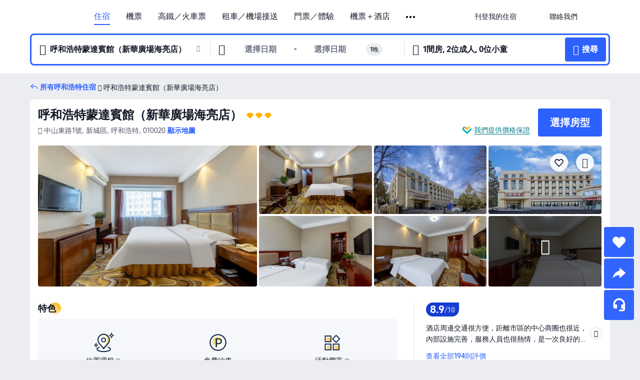

--- FILE ---
content_type: text/html; charset=utf-8
request_url: https://hk.trip.com/hotels/hohhot-hotel-detail-1425427/hohhot-mengda-hotel/
body_size: 66078
content:
<!DOCTYPE html><html lang="zh-HK" data-cargo="locale:zh-HK,language:hk,currency:HKD,contextType:online,site:HK,group:Trip,country:HK"><head><meta charSet="utf-8"/><link rel="preconnect" href="https://ak-d.tripcdn.com/"/><link rel="preconnect" href="https://aw-d.tripcdn.com/"/><link rel="preload" href="https://aw-s.tripcdn.com/modules/ibu/online-assets/TripGeom-Regular.ba9c64b894f5e19551d23b37a07ba0a4.woff2" as="font" crossorigin="" fetchpriority="high"/><link rel="preload" href="https://aw-s.tripcdn.com/modules/ibu/online-assets/TripGeom-Medium.c01bb95e18e1b0d0137ff80b79b97a38.woff2" as="font" crossorigin="" fetchpriority="high"/><link rel="preload" href="https://aw-s.tripcdn.com/modules/ibu/online-assets/TripGeom-Bold.9e9e0eb59209311df954413ff4957cbb.woff2" as="font" crossorigin="" fetchpriority="high"/><link rel="preload" href="https://aw-s.tripcdn.com/NFES/trip-hotel-online/1768199763099/_next/serverStatic/font/iconfont.woff2" as="font" crossorigin="" fetchpriority="low"/><link rel="stylesheet" href="https://aw-s.tripcdn.com/NFES/trip-hotel-online/1768199763099/_next/static/css/032dff32caf4bb86.css" crossorigin="anonymous" data-precedence="high"/><link rel="stylesheet" href="https://aw-s.tripcdn.com/NFES/trip-hotel-online/1768199763099/_next/static/css/082c0e64ad1c9dfa.css" crossorigin="anonymous" data-precedence="high"/><link rel="stylesheet" href="https://aw-s.tripcdn.com/NFES/trip-hotel-online/1768199763099/_next/static/css/b35f9c0397f5e7aa.css" crossorigin="anonymous" data-precedence="high"/><link rel="stylesheet" href="https://aw-s.tripcdn.com/NFES/trip-hotel-online/1768199763099/_next/static/css/ac8ac49867505902.css" crossorigin="anonymous" data-precedence="high"/><link rel="stylesheet" href="https://aw-s.tripcdn.com/NFES/trip-hotel-online/1768199763099/_next/static/css/2a15b9cf23c4d936.css" crossorigin="anonymous" data-precedence="high"/><link rel="stylesheet" href="https://aw-s.tripcdn.com/NFES/trip-hotel-online/1768199763099/_next/static/css/9f7178bd697e2cd9.css" crossorigin="anonymous" data-precedence="high"/><link rel="preload" as="style" href="https://aw-s.tripcdn.com/modules/ibu/ibu-public-component-umd/style.b7b60106e8e8a07d9ee0e3ec624de507.css" crossorigin="anonymous"/><link rel="preload" as="style" href="https://aw-s.tripcdn.com/modules/ibu/online-assets/font.ddfdb9c8916dd1ec37cbf52f9391aca5.css" crossorigin="anonymous"/><link rel="preload" href="https://pages.trip.com/Hotels/libs/sdt/sdt.min.0.0.9.js" as="script"/><link rel="preload" href="https://aw-s.tripcdn.com/NFES/trip-hotel-online/1768199763099/_next/static/chunks/app/detail/page-6e00adfcd296f05f.js" as="script"/><link rel="preload" href="//ak-s.tripcdn.com/modules/hotel/hotel-spider-defence-new/sdt.1004-common.min.1589d4c8f1f0c32bbeb180195d34e6b4.js" as="script"/><meta name="viewport" content="width=device-width, initial-scale=1"/><link rel="preload" href="https://ak-d.tripcdn.com/images/1mc0w12000jmncrbjF5FA_R_960_660_R5_D.jpg" as="image" fetchpriority="high"/><title>呼和浩特蒙達賓館（新華廣場海亮店） - 2026 呼和浩特酒店訂房人氣優惠及住客評價｜Trip.com</title><meta name="description" content="酒店任你揀，一鍵預訂無難度！呼和浩特蒙達賓館（新華廣場海亮店）最新房價、房型選擇，在 Trip.com 查看真實住客評價並享價格保證，以至抵價預訂呼和浩特酒店！訂房兼賺 Trip Coins，即刻預訂享超值住房體驗！"/><meta name="keywords" content="呼和浩特蒙達賓館（新華廣場海亮店）"/><meta property="og:type" content="website"/><meta property="og:title" content="呼和浩特蒙達賓館（新華廣場海亮店） - 2026 呼和浩特酒店訂房人氣優惠及住客評價｜Trip.com"/><meta property="og:description" content="酒店任你揀，一鍵預訂無難度！呼和浩特蒙達賓館（新華廣場海亮店）最新房價、房型選擇，在 Trip.com 查看真實住客評價並享價格保證，以至抵價預訂呼和浩特酒店！訂房兼賺 Trip Coins，即刻預訂享超值住房體驗！"/><meta property="og:url" content="https://hk.trip.com/hotels/hohhot-hotel-detail-1425427/hohhot-mengda-hotel/"/><meta property="og:image" content="https://ak-d.tripcdn.com/images/1mc0w12000jmncrbjF5FA_R_960_660_R5_D.jpg"/><meta property="og:site_name" content="Hohhot-Mengda-Hotel-Xinhua-Square-Hailiang"/><link rel="alternate" href="https://www.trip.com/hotels/hohhot-hotel-detail-1425427/hohhot-mengda-hotel/" hrefLang="x-default"/><link rel="alternate" href="https://uk.trip.com/hotels/hohhot-hotel-detail-1425427/hohhot-mengda-hotel/" hrefLang="en-GB"/><link rel="alternate" href="https://hk.trip.com/hotels/hohhot-hotel-detail-1425427/hohhot-mengda-hotel/" hrefLang="zh-Hant-HK"/><link rel="alternate" href="https://kr.trip.com/hotels/hohhot-hotel-detail-1425427/hohhot-mengda-hotel/" hrefLang="ko"/><link rel="alternate" href="https://jp.trip.com/hotels/hohhot-hotel-detail-1425427/hohhot-mengda-hotel/" hrefLang="ja"/><link rel="alternate" href="https://sg.trip.com/hotels/hohhot-hotel-detail-1425427/hohhot-mengda-hotel/" hrefLang="en-SG"/><link rel="alternate" href="https://au.trip.com/hotels/hohhot-hotel-detail-1425427/hohhot-mengda-hotel/" hrefLang="en-AU"/><link rel="alternate" href="https://de.trip.com/hotels/hohhot-hotel-detail-1425427/hohhot-mengda-hotel/" hrefLang="de"/><link rel="alternate" href="https://fr.trip.com/hotels/hohhot-hotel-detail-1425427/hohhot-mengda-hotel/" hrefLang="fr"/><link rel="alternate" href="https://es.trip.com/hotels/hohhot-hotel-detail-1425427/hohhot-mengda-hotel/" hrefLang="es"/><link rel="alternate" href="https://it.trip.com/hotels/hohhot-hotel-detail-1425427/hohhot-mengda-hotel/" hrefLang="it"/><link rel="alternate" href="https://ru.trip.com/hotels/hohhot-hotel-detail-1425427/hohhot-mengda-hotel/" hrefLang="ru"/><link rel="alternate" href="https://th.trip.com/hotels/hohhot-hotel-detail-1425427/hohhot-mengda-hotel/" hrefLang="th"/><link rel="alternate" href="https://id.trip.com/hotels/hohhot-hotel-detail-1425427/hohhot-mengda-hotel/" hrefLang="id"/><link rel="alternate" href="https://my.trip.com/hotels/hohhot-hotel-detail-1425427/hohhot-mengda-hotel/" hrefLang="ms"/><link rel="alternate" href="https://vn.trip.com/hotels/hohhot-hotel-detail-1425427/hohhot-mengda-hotel/" hrefLang="vi"/><link rel="alternate" href="https://nl.trip.com/hotels/hohhot-hotel-detail-1425427/hohhot-mengda-hotel/" hrefLang="nl"/><link rel="alternate" href="https://pl.trip.com/hotels/hohhot-hotel-detail-1425427/hohhot-mengda-hotel/" hrefLang="pl"/><link rel="alternate" href="https://gr.trip.com/hotels/hohhot-hotel-detail-1425427/hohhot-mengda-hotel/" hrefLang="el"/><link rel="alternate" href="https://tr.trip.com/hotels/hohhot-hotel-detail-1425427/hohhot-mengda-hotel/" hrefLang="tr"/><link rel="alternate" href="https://br.trip.com/hotels/hohhot-hotel-detail-1425427/hohhot-mengda-hotel/" hrefLang="pt-BR"/><link rel="alternate" href="https://tw.trip.com/hotels/hohhot-hotel-detail-1425427/hohhot-mengda-hotel/" hrefLang="zh-Hant-TW"/><link rel="alternate" href="https://nz.trip.com/hotels/hohhot-hotel-detail-1425427/hohhot-mengda-hotel/" hrefLang="en-NZ"/><link rel="alternate" href="https://ca.trip.com/hotels/hohhot-hotel-detail-1425427/hohhot-mengda-hotel/" hrefLang="en-CA"/><link rel="alternate" href="https://us.trip.com/hotels/hohhot-hotel-detail-1425427/hohhot-mengda-hotel/" hrefLang="en-US"/><link rel="alternate" href="https://pk.trip.com/hotels/hohhot-hotel-detail-1425427/hohhot-mengda-hotel/" hrefLang="en-PK"/><link rel="alternate" href="https://in.trip.com/hotels/hohhot-hotel-detail-1425427/hohhot-mengda-hotel/" hrefLang="en-IN"/><link rel="alternate" href="https://sa.trip.com/hotels/hohhot-hotel-detail-1425427/hohhot-mengda-hotel/" hrefLang="ar-SA"/><link rel="alternate" href="https://ae.trip.com/hotels/hohhot-hotel-detail-1425427/hohhot-mengda-hotel/" hrefLang="en-AE"/><link rel="alternate" href="https://at.trip.com/hotels/hohhot-hotel-detail-1425427/hohhot-mengda-hotel/" hrefLang="de-AT"/><link rel="alternate" href="https://dk.trip.com/hotels/hohhot-hotel-detail-1425427/hohhot-mengda-hotel/" hrefLang="da"/><link rel="alternate" href="https://fi.trip.com/hotels/hohhot-hotel-detail-1425427/hohhot-mengda-hotel/" hrefLang="fi"/><link rel="alternate" href="https://mx.trip.com/hotels/hohhot-hotel-detail-1425427/hohhot-mengda-hotel/" hrefLang="es-MX"/><link rel="alternate" href="https://ph.trip.com/hotels/hohhot-hotel-detail-1425427/hohhot-mengda-hotel/" hrefLang="en-PH"/><link rel="alternate" href="https://pt.trip.com/hotels/hohhot-hotel-detail-1425427/hohhot-mengda-hotel/" hrefLang="pt"/><link rel="alternate" href="https://se.trip.com/hotels/hohhot-hotel-detail-1425427/hohhot-mengda-hotel/" hrefLang="sv"/><link rel="canonical" href="https://hk.trip.com/hotels/hohhot-hotel-detail-1425427/hohhot-mengda-hotel/"/><script type="text/javascript">window.UBT_BIZCONFIG={isLoadRMS:false}</script><link rel="stylesheet" href="https://aw-s.tripcdn.com/modules/ibu/ibu-public-component-umd/style.b7b60106e8e8a07d9ee0e3ec624de507.css" crossorigin="anonymous"/><script src="https://aw-s.tripcdn.com/modules/ibu/ibu-public-component-umd/production.min.e60ad7659c4307455a5d16ce5eb7707d.js" crossorigin="anonymous"></script><script src="https://aw-s.tripcdn.com/modules/ibu/gtm-loader/gtm-loader.131ef8b57f3d288725f3c2c14517cd74.js"></script><link rel="stylesheet" href="https://aw-s.tripcdn.com/modules/ibu/online-assets/font.ddfdb9c8916dd1ec37cbf52f9391aca5.css" crossorigin="anonymous"/><script type="application/ld+json">{"@type":"Hotel","name":"呼和浩特蒙達賓館（新華廣場海亮店）(Hohhot Mengda Hotel (Xinhua Square Hailiang))","address":{"postalCode":"010020","addressLocality":"中山東路1號","streetAddress":"中山東路1號, 新城區, 呼和浩特, 010020","addressRegion":"呼和浩特","addressCountry":"中國","@type":"PostalAddress"},"image":"https://ak-d.tripcdn.com/images/1mc0w12000jmncrbjF5FA_R_960_660_R5_D.jpg","@context":"http://schema.org","aggregateRating":{"bestRating":5,"@type":"AggregateRating","reviewCount":"194","ratingValue":"4.4"},"priceRange":"由 HK$175 起","url":"https://www.trip.com/hotels/hohhot-hotel-detail-1425427/hohhot-mengda-hotel/"}</script><script type="application/ld+json">{"@context":"https://schema.org","@type":"BreadcrumbList","itemListElement":[{"@type":"ListItem","position":1,"name":"Trip.com","item":"https://hk.trip.com"},{"@type":"ListItem","position":2,"name":"酒店","item":"https://hk.trip.com/hotels/"},{"@type":"ListItem","position":3,"name":"中國酒店","item":"https://hk.trip.com/hotels/country/china.html"},{"@type":"ListItem","position":4,"name":"內蒙古酒店","item":"https://hk.trip.com/hotels/province/cn-inner-mongolia.html"},{"@type":"ListItem","position":5,"name":"呼和浩特酒店","item":"https://hk.trip.com/hotels/hohhot-hotels-list-103/"},{"@type":"ListItem","position":6,"name":"呼和浩特蒙達賓館（新華廣場海亮店）","item":""}]}</script><script type="application/ld+json">{"@context":"https://schema.org","@type":"FAQPage","mainEntity":[{"@type":"Question","name":"呼和浩特蒙達賓館（新華廣場海亮店）的登記入住/Check in及退房/Check out時間為？","acceptedAnswer":{"@type":"Answer","text":"呼和浩特蒙達賓館（新華廣場海亮店）的登記入住/Check in時間：14:00、退房/Check out時間：12:00。你可於預訂時要求提早辦理入住或延遲退房，但是否可行需視乎空房情況而定。於指定時段以外登記入住或退房或需額外付費。"}},{"@type":"Question","name":"如何從最近的機場前往呼和浩特蒙達賓館（新華廣場海亮店）？","acceptedAnswer":{"@type":"Answer","text":"距離呼和浩特蒙達賓館（新華廣場海亮店）最近的機場為呼和浩特白塔國際機場，行車距離13.5公里（約28分鐘）。"}},{"@type":"Question","name":"呼和浩特蒙達賓館（新華廣場海亮店）提供早餐嗎？","acceptedAnswer":{"@type":"Answer","text":"是，呼和浩特蒙達賓館（新華廣場海亮店）可為您提供的早餐選項有：中式。Trip.com 為您提供更平價的包早餐客房。 "}},{"@type":"Question","name":"呼和浩特蒙達賓館（新華廣場海亮店）附近有哪些熱門景點？","acceptedAnswer":{"@type":"Answer","text":"呼和浩特蒙達賓館（新華廣場海亮店）位於中山東路1號。鄰近呼和浩特蒙達賓館（新華廣場海亮店）的熱門景點有呼和浩特博物館，距離您的搜尋地點<100米（直線距離）。"}},{"@type":"Question","name":"呼和浩特蒙達賓館（新華廣場海亮店）是否提供機場接駁服務？","acceptedAnswer":{"@type":"Answer","text":"呼和浩特蒙達賓館（新華廣場海亮店）並無機場接駁服務。"}},{"@type":"Question","name":"入住呼和浩特蒙達賓館（新華廣場海亮店）需要多少錢？","acceptedAnswer":{"@type":"Answer","text":"呼和浩特蒙達賓館（新華廣場海亮店）價錢可能會發生變化，例如日期或酒店政策等因素。請輸入您的出行日期以查看價錢。"}}]}</script><link rel="preload" href="https://aw-s.tripcdn.com/ares/api/cc?f=locale%2Fv3%2F100043054%2Fzh-HK.js%2C%2Flocale%2Fv3%2F6002%2Fzh-HK.js%2C%2Flocale%2Fv3%2F6001%2Fzh-HK.js%2C%2Flocale%2Fv3%2F330151%2Fzh-HK.js%2C%2Flocale%2Fv3%2F330153%2Fzh-HK.js%2C%2Flocale%2Fv3%2F100015471%2Fzh-HK.js%2C%2Flocale%2Fv3%2F100009239%2Fzh-HK.js%2C%2Flocale%2Fv3%2F37666%2Fzh-HK.js%2C%2Flocale%2Fv3%2F100015469%2Fzh-HK.js%2C%2Flocale%2Fv3%2F33000032%2Fzh-HK.js%2C%2Flocale%2Fv3%2F33000006%2Fzh-HK.js%2C%2Flocale%2Fv3%2F33000018%2Fzh-HK.js%2C%2Flocale%2Fv3%2F33000015%2Fzh-HK.js%2C%2Flocale%2Fv3%2F33000010%2Fzh-HK.js%2C%2Flocale%2Fv3%2F6005%2Fzh-HK.js%2C%2Flocale%2Fv3%2F37100%2Fzh-HK.js%2C%2Flocale%2Fv3%2F37007%2Fzh-HK.js&amp;etagc=0e5c4287245ade93a3ad389ea95bdeea&amp;defaultNfesId=100043054" as="script" crossorigin="anonymous"/><script id="webcore_internal" type="application/json" crossorigin="anonymous">{"rootMessageId":"100043054-0a9aea89-491384-71636685"}</script><script src="https://aw-s.tripcdn.com/NFES/trip-hotel-online/1768199763099/_next/static/chunks/polyfills-c67a75d1b6f99dc8.js" crossorigin="anonymous" nomodule=""></script></head><body dir="ltr" class="ibu-hotel-online-tripgeom" data-domain="ak"><div id="hp_container" class=""><div id="ibu_hotel_header"><div class="mc-hd mc-hd__zh-hk mc-hd_line mc-hd_theme_white mc-hd-single_row"><div class="mc-hd__inner"><div class="mc-hd__flex-con clear-float"><div class="mc-hd__logo-con mc-hd__logo-con-zh-HK"><div class="mc-hd__trip-logo-placeholder"></div></div><div class="mc-hd__nav-single-row"><div class="mc-hd__nav-con 3010 mc-hd__nav-loading" id="ibuHeaderChannels"><ul class="mc-hd__nav"><li class="mc-hd__nav-item"><a id="header_action_nav_hotels" class="mc-hd__nav-lnk is-active" title="住宿" href="/hotels/?locale=zh-HK&amp;curr=HKD">住宿</a></li><li class="mc-hd__nav-item"><a id="header_action_nav_flights" class="mc-hd__nav-lnk" title="機票" href="/flights/?locale=zh-HK&amp;curr=HKD">機票</a></li><li class="mc-hd__nav-item"><a id="header_action_nav_trains" class="mc-hd__nav-lnk" title="高鐵／火車票" href="/trains/?locale=zh-HK&amp;curr=HKD">高鐵／火車票</a></li><li class="mc-hd__nav-item mc-hd__nav-item-wth-sub"><span id="header_action_nav_cars" class="mc-hd__nav-lnk" title="租車／機場接送">租車／機場接送</span><ul class="mc-hd__nav-item-sub"><li><a id="header_action_nav_租車" href="/carhire/?channelid=14409&amp;locale=zh-HK&amp;curr=HKD" class="mc-hd__sub-nav-lnk">租車</a></li><li><a id="header_action_nav_機場接送" href="/airport-transfers/?locale=zh-HK&amp;curr=HKD" class="mc-hd__sub-nav-lnk">機場接送</a></li></ul></li><li class="mc-hd__nav-item mc-hd__nav-item-wth-sub"><a id="header_action_nav_ttd" class="mc-hd__nav-lnk" title="門票／體驗" href="/things-to-do/ttd-home/?ctm_ref=vactang_page_23810&amp;locale=zh-HK&amp;curr=HKD">門票／體驗</a><ul class="mc-hd__nav-item-sub"><li><a id="header_action_nav_門票／體驗" href="/things-to-do/ttd-home/?ctm_ref=vactang_page_23810&amp;locale=zh-HK&amp;curr=HKD" class="mc-hd__sub-nav-lnk">門票／體驗</a></li><li><a id="header_action_nav_eSIM &amp; SIM" href="/sale/w/10229/esim.html?locale=zh-HK&amp;curr=HKD" class="mc-hd__sub-nav-lnk">eSIM &amp; SIM</a></li></ul></li><li class="mc-hd__nav-item"><a id="header_action_nav_packages" class="mc-hd__nav-lnk" title="機票＋酒店" href="/packages/?sourceFrom=IBUBundle_home&amp;locale=zh-HK&amp;curr=HKD">機票＋酒店</a></li><li class="mc-hd__nav-item"><a id="header_action_nav_giftcard" class="mc-hd__nav-lnk" title="禮品卡" href="/giftcard?locale=zh-HK&amp;curr=HKD">禮品卡</a></li><li class="mc-hd__nav-item"><a id="header_action_nav_cruises" class="mc-hd__nav-lnk" title="郵輪" href="/cruises?locale=zh-HK&amp;curr=HKD">郵輪</a></li><li class="mc-hd__nav-item"><a id="header_action_nav_insurance" class="mc-hd__nav-lnk" title="旅遊保險" href="/insurance?bid=1&amp;cid=2&amp;pid=1&amp;locale=zh-HK&amp;curr=HKD">旅遊保險</a></li><li class="mc-hd__nav-item"><a id="header_action_nav_privatetours" class="mc-hd__nav-lnk" title="獨立包團" href="/package-tours/private-tours?locale=zh-HK&amp;curr=HKD">獨立包團</a></li><li class="mc-hd__nav-item"><a id="header_action_nav_grouptours" class="mc-hd__nav-lnk" title="旅行團" href="/package-tours/group-tours?locale=zh-HK&amp;curr=HKD">旅行團</a></li><li class="mc-hd__nav-item mc-hd__nav-item-wth-sub"><span id="header_action_nav_travelinspiration" class="mc-hd__nav-lnk" title="旅遊靈感">旅遊靈感</span><ul class="mc-hd__nav-item-sub"><li><a id="header_action_nav_旅遊攻略" href="/travel-guide/?locale=zh-HK&amp;curr=HKD" class="mc-hd__sub-nav-lnk">旅遊攻略</a></li><li><a id="header_action_nav_Trip.Best" href="/toplist/tripbest/home?locale=zh-HK&amp;curr=HKD" class="mc-hd__sub-nav-lnk">Trip.Best</a></li></ul></li><li class="mc-hd__nav-item"><a id="header_action_nav_tripmap" class="mc-hd__nav-lnk" title="旅遊地圖" href="/webapp/tripmap/travel?entranceId=Triponlinehomeside&amp;locale=zh-HK&amp;curr=HKD">旅遊地圖</a></li><li class="mc-hd__nav-item"><a id="header_action_nav_tripcoins" class="mc-hd__nav-lnk" title="Trip.com 獎賞計劃" href="/customer/loyalty/?locale=zh-HK&amp;curr=HKD">Trip.com 獎賞計劃</a></li><li class="mc-hd__nav-item"><a id="header_action_nav_sales" class="mc-hd__nav-lnk" title="優惠 " href="/sale/deals/?locale=zh-HK&amp;curr=HKD">優惠 </a></li></ul></div></div><div class="mc-hd__func-con" id="ibuHeaderMenu"><div class="mc-hd__func"><div class="mc-hd__option-app-placeholder">App</div><div class="mc-hd__option"><div class="mc-hd__entry"><span title="刊登我的住宿">刊登我的住宿</span><i class="fi fi-Hotels"></i></div></div><div class="mc-hd__option mc-hd__option__selector"><div class="mc-hd__selector mc-lhd-menu-selector" tabindex="0" role="button" aria-haspopup="dialog" aria-label="語言／貨幣"><div class="mc-lhd-menu-selector-locale-con" style="padding:8px" aria-hidden="true"><div class="mc-lhd-menu-selector-locale zh_hk"><i class="locale-icon flag-zh-HK"></i></div></div></div></div><div class="mc-hd__option"><div class="mc-hd__help"><span title="聯絡我們">聯絡我們</span><i class="fi fi-ic_help"></i></div></div><div class="mc-hd__search-booking-placeholder">搜尋訂單</div><div class="mc-lhd-menu-account mc-lhd-account-nologin" style="display:none"></div></div></div></div></div></div><script>if (typeof Object.assign !== 'function') {window._assignObject = function(t, s) {for (var k in s) { t[k] = s[k] }; return t }; }else { window._assignObject = Object.assign } window.__CARGO_DATA__ = _assignObject(window.__CARGO_DATA__ || {}, {"channelmetauoe1":[{"channel":"home","source":"flights","value":"{\"displayName\":\"Home\",\"displayNameSharkKey\":\"ButtonText_Home\",\"path\":\"\"}"},{"channel":"hotels","source":"flights","value":"{\"displayName\":\"Hotels\",\"displayNameSharkKey\":\"ButtonText_Hotel\",\"path\":\"/hotels/\",\"icon\":\"fi-hotel_new\",\"groupId\":1}"},{"channel":"flights","source":"flights","value":"{\"displayName\":\"Flights\",\"displayNameSharkKey\":\"ButtonText_Flights\",\"path\":\"/flights/\",\"icon\":\"fi-flight\",\"groupId\":1}"},{"channel":"trains","source":"flights","value":"{\"displayName\":\"Trains\",\"displayNameSharkKey\":\"ButtonText_Trains\",\"path\":\"/trains/\",\"icon\":\"fi-train\",\"groupId\":1}"},{"channel":"ttd","source":"flights","value":"{\"displayName\":\"TNT\",\"displayNameSharkKey\":\"ButtonText_TTD\",\"path\":\"/things-to-do/ttd-home/?ctm_ref=vactang_page_23810\",\"icon\":\"fi-ic_tnt\",\"groupId\":1}"},{"channel":"travelguide","source":"flights","value":"{\"displayName\":\"Attractions\",\"displayNameSharkKey\":\"ButtonText_TravelGuide\",\"path\":\"/travel-guide/\",\"icon\":\"fi-destination\",\"parent\":\"travelinspiration\",\"groupId\":3}"},{"channel":"carhire","source":"flights","value":"{\"displayName\":\"Car Rentals\",\"displayNameSharkKey\":\"ButtonText_Carhire\",\"path\":\"/carhire/?channelid=14409\",\"parent\":\"cars\",\"icon\":\"fi-car\",\"groupId\":1}"},{"channel":"airporttransfers","source":"flights","value":"{\"displayName\":\"Airport Transfers\",\"displayNameSharkKey\":\"ButtonText_AirportTransfers\",\"path\":\"/airport-transfers/\",\"parent\":\"cars\",\"icon\":\"fi-airport-transfer\",\"groupId\":1}"},{"channel":"cars","source":"flights","value":"{\"displayName\":\"Cars\",\"displayNameSharkKey\":\"ButtonText_Cars\",\"path\":\"\",\"icon\":\"fi-ic_carrental\",\"groupId\":1}"},{"channel":"sales","source":"flights","value":"{\"displayName\":\"Deals\",\"displayNameSharkKey\":\"ButtonText_Deals\",\"path\":\"/sale/deals/\",\"icon\":\"fi-a-ic_deal21x\",\"groupId\":3}"},{"channel":"tripcoins","source":"flights","value":"{\"displayName\":\"Trip Rewards\",\"displayNameSharkKey\":\"ButtonText_TripRewards\",\"path\":\"/customer/loyalty/\",\"icon\":\"fi-a-TripCoins\",\"groupId\":4}"},{"channel":"giftcard","source":"flights","value":"{\"displayName\":\"GiftCard\",\"displayNameSharkKey\":\"ButtonText_GiftCard\",\"path\":\"/giftcard\",\"icon\":\"fi-ic_giftcard\",\"groupId\":2}"},{"channel":"cruises","source":"flights","value":"{\"displayName\":\"Cruises\",\"displayNameSharkKey\":\"ButtonText_Cruises\",\"path\":\"/cruises\",\"icon\":\"fi-ic_BU_cruises\",\"groupId\":2}"},{"channel":"others","source":"flights","value":"{\"path\":\"/sale/w/1744/singaporediscovers.html?locale=en_sg\",\"displayName\":\"SingapoRediscovers Vouchers\",\"displayNameSharkKey\":\"key_channel_sg_vouchers\"}"},{"channel":"packages","source":"flights","value":"{\"displayName\":\"Bundle\",\"displayNameSharkKey\":\"ButtonText_Bundle\",\"path\":\"/packages/?sourceFrom=IBUBundle_home\",\"icon\":\"fi-ic_bundle\",\"groupId\":1}"},{"channel":"customtrips","source":"flights","value":"{\"displayName\":\"Custom Trips\",\"displayNameSharkKey\":\"ButtonText_CustomTrip\",\"path\":\"/custom-trips/index\",\"icon\":\"fi-a-ic_BU_customtrips\",\"groupId\":2}"},{"channel":"insurance","source":"flights","value":"{\"displayName\":\"Insurance\",\"displayNameSharkKey\":\"ButtonText_Insurance\",\"path\":\"/insurance?bid=1&cid=2&pid=1\",\"icon\":\"fi-ic_insurance\",\"groupId\":2}"},{"channel":"tnt","source":"flights","value":"{\"displayName\":\"tnt\",\"displayNameSharkKey\":\"ButtonText_TTD\",\"path\":\"/things-to-do/ttd-home/?ctm_ref=vactang_page_23810\",\"parent\":\"ttd\",\"icon\":\"fi-ic_tnt\",\"groupId\":1}"},{"channel":"esim","source":"flights","value":"{\"displayName\":\"eSIM\",\"displayNameSharkKey\":\"ButtonText_eSim\",\"path\":\"/sale/w/10229/esim.html\",\"parent\":\"ttd\",\"groupId\":1}"},{"channel":"tripmap","source":"flights","value":"{\"displayName\":\"Map\",\"displayNameSharkKey\":\"ButtonText_Map\",\"path\":\"/webapp/tripmap/travel?entranceId=Triponlinehomeside\",\"icon\":\"fi-a-itinerarymap\",\"groupId\":3}"},{"channel":"travelinspiration","source":"flights","value":"{\"displayName\":\"TravelInspiration\",\"displayNameSharkKey\":\"ButtonText_TravelInspiration\",\"path\":\"\",\"icon\":\"fi-destination\",\"groupId\":3}"},{"channel":"tripbest","source":"flights","value":"{\"displayName\":\"TripBest\",\"displayNameSharkKey\":\"ButtonText_TripBest\",\"path\":\"/toplist/tripbest/home\",\"icon\":\"fi-destination\",\"parent\":\"travelinspiration\",\"groupId\":3}"},{"channel":"tripplanner","source":"flights","value":"{\"displayName\":\"TripPlanner\",\"displayNameSharkKey\":\"ButtonText_TripPlanner\",\"path\":\"/webapp/tripmap/tripplanner?source=t_online_homepage\",\"groupId\":3,\"iconUrl\":\"https://dimg04.tripcdn.com/images/05E1712000o6ljnud70A3.svg\",\"activeIconUrl\":\"https://dimg04.tripcdn.com/images/05E3c12000nm1joaw5B34.png\"}"},{"channel":"grouptours","source":"flights","value":"{\"displayName\":\"Group Tours\",\"displayNameSharkKey\":\"ButtonText_GroupTours\",\"path\":\"/package-tours/group-tours\",\"groupId\":2,\"iconUrl\":\"https://dimg04.tripcdn.com/images/05E6i12000nn4rqq27CB1.svg\",\"activeIconUrl\":\"https://dimg04.tripcdn.com/images/05E6i12000nn4rqq27CB1.svg\"}"},{"channel":"privatetours","source":"flights","value":"{\"displayName\":\"Private Tours\",\"displayNameSharkKey\":\"ButtonText_PrivateTours\",\"path\":\"/package-tours/private-tours\",\"groupId\":2,\"iconUrl\":\"https://dimg04.tripcdn.com/images/05E4612000nn4rnod1150.svg\",\"activeIconUrl\":\"https://dimg04.tripcdn.com/images/05E4612000nn4rnod1150.svg\"}"}],"locale":"zh-HK","onlinechannelsczhhke1":[{"locale":"zh-HK","channel":"hotels","value":"1"},{"locale":"zh-HK","channel":"flights","value":"1"},{"locale":"zh-HK","channel":"trains","value":"1"},{"locale":"zh-HK","channel":"cars","value":"1"},{"locale":"zh-HK","channel":"carhire","value":"1"},{"locale":"zh-HK","channel":"airporttransfers","value":"1"},{"locale":"zh-HK","channel":"ttd","value":"1"},{"locale":"zh-HK","channel":"tnt","value":"1"},{"locale":"zh-HK","channel":"esim","value":"1"},{"locale":"zh-HK","channel":"packages","value":"1"},{"locale":"zh-HK","channel":"giftcard","value":"1"},{"locale":"zh-HK","channel":"cruises","value":"1"},{"locale":"zh-HK","channel":"insurance","value":"1"},{"locale":"zh-HK","channel":"privatetours","value":"1"},{"locale":"zh-HK","channel":"grouptours","value":"1"},{"locale":"zh-HK","channel":"travelinspiration","value":"1"},{"locale":"zh-HK","channel":"travelguide","value":"1"},{"locale":"zh-HK","channel":"tripbest","value":"1"},{"locale":"zh-HK","channel":"tripmap","value":"1"},{"locale":"zh-HK","channel":"tripcoins","value":"1"},{"locale":"zh-HK","channel":"sales","value":"1"}],"menumetaczhhke0":"{\"entry\":{\"url\":\"/list-your-property?channel=21\",\"displaySharkKey\":\"key_header_entry\"},\"help\":{\"mode\":\"entry\",\"url\":\"/pages/support\"},\"mybooking\":{\"url\":\"/order/all\",\"displaySharkKey\":\"V3_Profile_MyOrders\"}}","loginmenue0":"{\"menu\":[{\"show\":true,\"displayName\":\"My Bookings\",\"displayNameSharkKey\":\"V3_Profile_MyOrders\",\"include\":\"all\",\"link\":\"/order/all\",\"id\":\"booking\"},{\"show\":false,\"displayName\":\"Trip Coins\",\"displayNameSharkKey\":\"V3_Profile_Points\",\"include\":\"all\",\"showByLocale\":\"en-ca,da-dk,fi-fi,uk-ua,pt-pt,es-mx,sv-se,nl-nl,pl-pl,en-sg,ja-jp,ko-kr,en-hk,zh-hk,de-de,fr-fr,es-es,ru-ru,id-id,en-id,th-th,en-th,ms-my,en-my,en-au,en-xx,en-us,es-us,tr-tr,en-ie,de-at,de-ch,fr-ch,nl-be,en-be,fr-be,en-il,pt-br,el-gr,en-ae,en-sa,en-nz,en-gb,it-it,vi-vn,en-ph,en-in,en-pk,en-kw,en-qa,en-om,en-bh,en-kh,ru-az,ru-by,ru-kz,zh-sg,zh-my\",\"link\":\"/customer/points/\",\"id\":\"points\"},{\"show\":true,\"displayName\":\"Promo Codes\",\"displayNameSharkKey\":\"V3_Promo_Code\",\"include\":\"all\",\"link\":\"/customer/promo/\",\"id\":\"codes\"},{\"show\":true,\"displayName\":\"Profile\",\"displayNameSharkKey\":\"V3_Text_MembInfo\",\"include\":\"all\",\"link\":\"/membersinfo/profile/\",\"id\":\"profile\"},{\"show\":false,\"displayName\":\"Friend Referrals\",\"displayNameSharkKey\":\"V3_Text_Friend\",\"include\":\"all\",\"link\":\"/sale/w/1899/friends-referral-main.html?locale=en_xx\",\"id\":\"Friend\"},{\"show\":false,\"displayName\":\"Favorites\",\"displayNameSharkKey\":\"ButtonText_Hotel_Collection\",\"showByLocale\":\"en-ca,da-dk,fi-fi,uk-ua,pt-pt,es-mx,sv-se,nl-nl,pl-pl,en-sg,ja-jp,ko-kr,en-hk,zh-hk,zh-tw,de-de,fr-fr,es-es,ru-ru,id-id,en-id,th-th,en-th,ms-my,en-my,en-au,en-xx,en-us,es-us,tr-tr,en-ie,de-at,de-ch,fr-ch,nl-be,en-be,fr-be,en-il,pt-br,el-gr,en-ae,en-sa,en-nz,en-gb,it-it,vi-vn,en-ph,en-in,en-pk,en-kw,en-qa,en-om,en-bh,en-kh,ru-az,ru-by,ru-kz,zh-sg,zh-my\",\"include\":\"all\",\"link\":\"/favorite/\",\"id\":\"favorites\"},{\"show\":false,\"showByLocale\":\"en-xx,en-us,en-sg,en-au,en-my,en-gb,en-be,en-ch,en-ie,en-ca,en-sa,en-hk,en-ae,en-nz,en-il,zh-tw,zh-hk,ja-jp,ko-kr,th-th,vi-vn,en-th,en-id,en-ph,en-in,en-pk,en-kw,en-qa,en-om,en-bh,en-kh,ru-az,ru-by,ru-kz,zh-sg,zh-my\",\"displayName\":\"Moments\",\"displayNameSharkKey\":\"V3_Profile_Moments\",\"include\":\"all\",\"link\":\"/travel-guide/personal-home\",\"id\":\"Moments\"},{\"show\":false,\"displayName\":\"Flight Price Alerts\",\"displayNameSharkKey\":\"Key_Flight_Price_Alerts\",\"include\":\"all\",\"showByLocale\":\"en-ca,da-dk,fi-fi,uk-ua,pt-pt,es-mx,sv-se,nl-nl,pl-pl,en-sg,ja-jp,ko-kr,en-hk,zh-hk,de-de,fr-fr,es-es,ru-ru,id-id,en-id,th-th,en-th,ms-my,en-my,en-au,en-xx,en-us,es-us,tr-tr,en-ie,de-at,de-ch,fr-ch,nl-be,en-be,fr-be,en-il,pt-br,el-gr,en-ae,en-sa,en-nz,en-gb,it-it,vi-vn,en-ph,en-in,en-pk,en-kw,en-qa,en-om,en-bh,en-kh,ru-az,ru-by,ru-kz,zh-sg,zh-my\",\"link\":\"/flights/price-alert/\",\"id\":\"flghtAlert\"},{\"show\":false,\"displayName\":\"Rewards\",\"displayNameSharkKey\":\"Key_Entrance_Title\",\"include\":\"all\",\"showByLocale\":\"en-ca,da-dk,fi-fi,uk-ua,pt-pt,es-mx,sv-se,nl-nl,pl-pl,en-sg,ja-jp,ko-kr,en-hk,zh-hk,de-de,fr-fr,es-es,ru-ru,id-id,en-id,th-th,en-th,ms-my,en-my,en-au,en-xx,en-us,es-us,tr-tr,en-ie,de-at,de-ch,fr-ch,nl-be,en-be,fr-be,en-il,pt-br,el-gr,en-ae,en-sa,en-nz,en-gb,it-it,vi-vn,en-ph,en-in,en-pk,en-kw,en-qa,en-om,en-bh,en-kh,ru-az,ru-by,ru-kz,zh-sg,zh-my\",\"link\":\"/customer/tierpoints/\",\"id\":\"rewards\"}]}"})</script></div><div class="content"><div class="page_detailPage__zRS1L"><div class="detailSearchBox_detailSearchBox-container__GKmx0" role="region" aria-label="搜尋住宿"><div class="detailSearchBox_searchBox-wrap__WvYqJ"><div dir="ltr" class="searchBoxContainer__z5SAp responsive__iDq6D"><div class="searchBox__gPrFy" style="border:3px solid var(--smtcColorBorderBrandBold)"><div class="destination__MneKx responsive__vrNTP" aria-label=""><div class="descriptionBorderBox__Fn4fW"><div class="destination-inputBox__lJLLb"><i aria-hidden="true" class="hotel_desktop_trip- ic ic-locationline ic_locationline destination-icon__WAVAD"></i><div class="destination-inputBoxIputContainer__NRWlF"><input id="destinationInput" class="destination-inputBox_input__FyxR4" type="text" autoComplete="off" placeholder="目的地" tabindex="0" value="呼和浩特蒙達賓館（新華廣場海亮店）"/><div class="destination-inputBox_inputFake__mQ3Gz">呼和浩特蒙達賓館（新華廣場海亮店）</div></div><div class="destination-inputBoxClearIconContainer__Glo7x" tabindex="0" role="button" aria-label=""><i aria-hidden="true" class="hotel_desktop_trip- ic ic-clear ic_clear destination-inputBoxClearIcon__olXZu"></i></div><div class="divider__J9E6E"></div></div></div></div><div class="responsive__Djfnm calendar__U5W5V calendarRelavtive__pWLcx" tabindex="0" aria-label=""><div class="calendarBox__IY9SI"><i aria-hidden="true" class="hotel_desktop_trip- ic ic-calendar ic_calendar calendar-icon___FMn8"></i><div class="calendar-time__NWqIM"><input id="checkInInput" type="text" readonly="" placeholder="選擇日期" class="calendar-checkInInput__WKk2h" tabindex="-1" value=""/><div class="calendar-inputBox_inputFake__M3Udk">選擇日期</div></div><div class="calendar-nights___Bn9y">-</div><div class="calendar-time__NWqIM"><input id="checkOutInput" type="text" readonly="" placeholder="選擇日期" class="calendar-checkOutInput__aurPl" tabindex="-1" value=""/><div class="calendar-inputBox_inputFake__M3Udk">選擇日期</div></div><div class="nights__i8cwz"><span>1晚</span></div><div class="divider__XkfFN"></div></div><div tabindex="-1" data-stop-blur="stop-calendar-blur" class="calendarComponent__e4tJH"></div></div><div class="guest__MEM77 responsive__VcS0g" tabindex="0" role="button" aria-expanded="false" aria-label=""><div class="guestBox__lMID_"><i aria-hidden="true" class="hotel_desktop_trip- ic ic-user ic_user guestBox-person__vuOLI"></i><div class="guestBox-content__Pc63P">1間房, 2位成人, 0位小童</div></div></div><div class="searchButton-container__HE5VV"><div class="searchButtonContainer__fIR6v responsive__C52t0" role="button" aria-label="搜尋"><button class="tripui-online-btn tripui-online-btn-large tripui-online-btn-solid-primary  tripui-online-btn-block  " type="button" style="padding:0 16px;font-size:16px;height:48px" dir="ltr"><div class="tripui-online-btn-content"><span class="tripui-online-btn-icon" style="transform:none"><i aria-hidden="true" class="hotel_desktop_trip- ic ic-search ic_search searchButton-icon__OOYav"></i></span><span class="tripui-online-btn-content-children ">搜尋</span></div></button></div></div></div></div></div></div><div class="crumb_hotelCrumb__8aaZb"><span class="crumb_hotelCrumb-box__zv3Ma" tabindex="0" aria-label="所有呼和浩特住宿" role="button"><i aria-hidden="true" class="smarticon u-icon u-icon-ic_new_back u-icon_ic_new_back crumb_hotelCrumb-icon__JsUUj"></i><span class="crumb_hotelCrumb-title__siLyG" aria-hidden="true">所有呼和浩特住宿</span></span><div class="crumb_hotelCrumb-seo-title-box__DrnL3"><span class="crumb_hotelCrumb-seo-title__AzUmW" tabindex="0"><i aria-hidden="true" class="hotel_desktop_trip- ic ic-forward ic_forward crumb_hotelCrumb-switchIcon_right__Gw8rE"></i>呼和浩特蒙達賓館（新華廣場海亮店）</span><div class="crumb_hotelCrumb-seo-freshModal__JJFWD "><div><div class="FreshnessModal_freshness-section-triangle__3CiSj"></div><div class="FreshnessModal_freshness-section__Hutqy"><div class="FreshnessModal_freshness-section-content__TuSwZ"><h2 class="FreshnessModal_freshness-primary-title__gGYT3">歡迎探索呼和浩特蒙達賓館（新華廣場海亮店），這間位於呼和浩特的 3 星級酒店。根據 194 則住客的評論，酒店獲得 8.8/10 的卓越評分，彰顯了其優質服務和超值體驗，房價只需 HK$88 起。</h2><div class="FreshnessModal_freshness-subsection__Z76Tl"><h3 class="FreshnessModal_freshness-secondary-title__jYER3">房間</h3><div class="FreshnessModal_freshness-contents__gVtQh"><p class="FreshnessModal_freshness-content-item__JudST">尊享親子房（大空間）</p><p class="FreshnessModal_freshness-content-item__JudST">優享大床房</p><p class="FreshnessModal_freshness-content-item__JudST">尊享舒適標準間</p></div></div><div class="FreshnessModal_freshness-subsection__Z76Tl"><h3 class="FreshnessModal_freshness-secondary-title__jYER3">入住及退房</h3><div class="FreshnessModal_freshness-contents__gVtQh"><p class="FreshnessModal_freshness-content-item__JudST">入住時間由 14:00 開始</p><p class="FreshnessModal_freshness-content-item__JudST">退房時間至 Until 12:00 結束</p></div></div><div class="FreshnessModal_freshness-subsection__Z76Tl"><h3 class="FreshnessModal_freshness-secondary-title__jYER3">鄰近景點</h3><div class="FreshnessModal_freshness-contents__gVtQh"><p class="FreshnessModal_freshness-content-item__JudST">呼和浩特博物館：距離酒店 0.1公里</p><p class="FreshnessModal_freshness-content-item__JudST">將軍衙署博物院：距離酒店 1.1公里</p><p class="FreshnessModal_freshness-content-item__JudST">滿都海公園：距離酒店 1.23公里</p></div></div><div class="FreshnessModal_freshness-subsection__Z76Tl"><h3 class="FreshnessModal_freshness-secondary-title__jYER3">設施亮點</h3><div class="FreshnessModal_freshness-contents__gVtQh"><p class="FreshnessModal_freshness-content-item__JudST">寵物政策：不允許攜帶寵物入住。</p><p class="FreshnessModal_freshness-content-item__JudST">早餐種類： 中式 </p><p class="FreshnessModal_freshness-content-item__JudST">餐飲：餐廳</p></div></div><div class="FreshnessModal_freshness-footer__WFCoj">以上所示的酒店房價，均基於 Trip.com 1月22日-1月28日 期間的房價。</div></div></div></div></div></div></div><div class="page_detailMain__9AGj9 "><div class="hotelHeaderInfo_headInfo__s6DnB" id="trip_main_content"><div class="headInit_headInit__Z6g5X"><div class="headInit_headInit_left__AfFyu"><div class="headInit_headInit-title__m3aAX"><h1 class="headInit_headInit-title_nameA__EE_LB" data-exposure="{&quot;ubtKey&quot;:&quot;hotel_trip_detail_module_load&quot;,&quot;data&quot;:{&quot;masterhotelid&quot;:1425427,&quot;page&quot;:&quot;10320668147&quot;,&quot;locale&quot;:&quot;zh-HK&quot;,&quot;module&quot;:&quot;hotel_name&quot;}}" data-send="devTrace" tabindex="0" aria-label="呼和浩特蒙達賓館（新華廣場海亮店）">呼和浩特蒙達賓館（新華廣場海亮店）</h1><span class="headInit_headInit-tagBox___eg6I"><div class="hotelTag_hotelTag_box__zvaUt"></div><span class="hotelLevel_hotelLevel__mhh3v" aria-label="5粒鑽石評級入面有3粒" role="img"><i aria-hidden="true" class="smarticon u-icon u-icon-ic_new_diamond u-icon_ic_new_diamond hotelLevel_hotelLevel_icon__IjXS0"></i><i aria-hidden="true" class="smarticon u-icon u-icon-ic_new_diamond u-icon_ic_new_diamond hotelLevel_hotelLevel_icon__IjXS0"></i><i aria-hidden="true" class="smarticon u-icon u-icon-ic_new_diamond u-icon_ic_new_diamond hotelLevel_hotelLevel_icon__IjXS0"></i></span><div class="hotelTag_hotelTag_box__zvaUt"></div></span></div><div><div class="headInit_headInit-address_position__OZU_R" data-exposure="{&quot;ubtKey&quot;:&quot;hotel_trip_detail_module_load&quot;,&quot;data&quot;:{&quot;masterhotelid&quot;:1425427,&quot;page&quot;:&quot;10320668147&quot;,&quot;locale&quot;:&quot;zh-HK&quot;,&quot;module&quot;:&quot;hotel_address&quot;}}" data-send="devTrace"><span class="headInit_headInit-address_text__D_Atv" tabindex="0" aria-label="中山東路1號, 新城區, 呼和浩特, 010020" role="button"><i aria-hidden="true" class="hotel_desktop_trip- ic ic-locationline ic_locationline headInit_headInit-address_icon__3pBcD"></i><span aria-hidden="true">中山東路1號, 新城區, 呼和浩特, 010020</span></span><div class="headInit_headInit-address_showmoregroup__Hgtra"><div tabindex="0"><div class="style_textLinkButton__XwrMR headInit_headInit-address_showmoreA__3ygOE"><span>顯示地圖</span></div></div></div></div></div></div><div class="headInit_headInit_right__XCEKz"><div class="headInit_headInit-leftSide__2bud1 headInit_headInit-leftSideTrip__HUM48"><div></div><div><div class="m-BRGEntry  " data-exposure="{&quot;ubtKey&quot;:&quot;htl_ol_comp_olWpm_wePriceMatch_exposure&quot;,&quot;data&quot;:{&quot;source_page&quot;:&quot;detail&quot;}}"><div class="m-BRGEntry-icon " aria-hidden="true"></div><span class="m-BRGEntry-text" tabindex="0" role="button">我們提供價格保證</span></div></div></div><button class="tripui-online-btn tripui-online-btn-large tripui-online-btn-solid-primary    " type="button" style="padding:0 24px;height:56px;font-size:20px" dir="ltr"><div class="tripui-online-btn-content"><span class="tripui-online-btn-content-children ">選擇房型</span></div></button></div></div><div class="headAlbum_headAlbum__WXxRg" aria-hidden="true"><div class="headAlbum_headAlbum-container__C9mUv" data-exposure="{&quot;ubtKey&quot;:&quot;htl_ol_dtl_htlinfo_vdpic_exposure&quot;,&quot;data&quot;:{&quot;channeltype&quot;:&quot;online&quot;,&quot;has_video&quot;:&quot;F&quot;,&quot;masterhotelid&quot;:&quot;1425427&quot;,&quot;pictureNum&quot;:11,&quot;source_url&quot;:&quot;https://ak-d.tripcdn.com/images/1mc0w12000jmncrbjF5FA_R_960_660_R5_D.jpg&quot;,&quot;page&quot;:&quot;10320668147&quot;,&quot;locale&quot;:&quot;zh-HK&quot;}}"><div class="headAlbum_headAlbum-bigpic__CJHFG"><div class="headAlbum_headAlbum_position__bQWOy"><div tabindex="0" class="headAlbum_headAlbum-smallpics_box__kaOO6" role="img" aria-label="呼和浩特蒙達賓館（新華廣場海亮店）嘅相片集"><img class="headAlbum_headAlbum_img__vfjQm" src="https://ak-d.tripcdn.com/images/1mc0w12000jmncrbjF5FA_R_960_660_R5_D.jpg" alt="hotel overview picture" fetchpriority="high" aria-hidden="true"/></div></div></div><div class="headAlbum_headAlbum-smallpics__hpPrY"><div class="headAlbum_headAlbum-smallpics_item__oqBM3" tabindex="0" role="img" aria-label="呼和浩特蒙達賓館（新華廣場海亮店）嘅相片集"><div class="headAlbum_headAlbum-smallpics_box__kaOO6" aria-hidden="true"><img class="headAlbum_headAlbum_img__vfjQm" src="https://ak-d.tripcdn.com/images/1mc3a12000q7qp4isBBCB_R_339_206_R5_D.jpg" alt="Hohhot Mengda Hotel (Xinhua Square Hailiang)"/></div></div><div class="headAlbum_headAlbum-smallpics_item__oqBM3" tabindex="0" role="img" aria-label="呼和浩特蒙達賓館（新華廣場海亮店）嘅相片集"><div class="headAlbum_headAlbum-smallpics_box__kaOO6" aria-hidden="true"><img class="headAlbum_headAlbum_img__vfjQm" src="https://ak-d.tripcdn.com/images/1mc5o12000jmo7o0nD1D2_R_339_206_R5_D.jpg" alt="Hohhot Mengda Hotel (Xinhua Square Hailiang)"/></div></div><div class="headAlbum_headAlbum-smallpics_item__oqBM3" tabindex="0" role="img" aria-label="呼和浩特蒙達賓館（新華廣場海亮店）嘅相片集"><div class="headAlbum_headAlbum-smallpics_box__kaOO6" aria-hidden="true"><img class="headAlbum_headAlbum_img__vfjQm" src="https://ak-d.tripcdn.com/images/1mc1p12000jmo6o4vF83C_R_339_206_R5_D.jpg" alt="Hohhot Mengda Hotel (Xinhua Square Hailiang)"/></div></div><div class="headAlbum_headAlbum-smallpics_item__oqBM3" tabindex="0" role="img" aria-label="呼和浩特蒙達賓館（新華廣場海亮店）嘅相片集"><div class="headAlbum_headAlbum-smallpics_box__kaOO6" aria-hidden="true"><img class="headAlbum_headAlbum_img__vfjQm" src="https://ak-d.tripcdn.com/images/1mc6z12000jmn5pntCB69_R_339_206_R5_D.jpg" alt="Hohhot Mengda Hotel (Xinhua Square Hailiang)"/></div></div><div class="headAlbum_headAlbum-smallpics_item__oqBM3" tabindex="0" role="img" aria-label="呼和浩特蒙達賓館（新華廣場海亮店）嘅相片集"><div class="headAlbum_headAlbum-smallpics_box__kaOO6" aria-hidden="true"><img class="headAlbum_headAlbum_img__vfjQm" src="https://ak-d.tripcdn.com/images/1mc1e12000jmnedr9AD4F_R_339_206_R5_D.jpg" alt="Hohhot Mengda Hotel (Xinhua Square Hailiang)"/></div></div><div class="headAlbum_headAlbum-smallpics_item__oqBM3" tabindex="0" role="img" aria-label="呼和浩特蒙達賓館（新華廣場海亮店）嘅相片集"><div class="headAlbum_headAlbum-smallpics_box__kaOO6" aria-hidden="true"><img class="headAlbum_headAlbum_img__vfjQm" src="https://ak-d.tripcdn.com/images/1mc5612000jmnj4gs9809_R_339_206_R5_D.jpg" alt="Hohhot Mengda Hotel (Xinhua Square Hailiang)"/></div><div tabindex="0" class="headAlbum_headAlbum-showmore__8G87f"><i aria-hidden="true" class="hotel_desktop_trip- ic ic-image ic_image headAlbum_allImg__7NxMb"></i><div style="min-height:18px"></div></div></div><div id="collectHotelB" class="collectHotelB_collectHotel__VFQ_2 collectHotelB_collectHotel_onlineShareVersionB__a2ee7"><i aria-hidden="true" class="smarticon u-icon u-icon-outlined u-icon_outlined collectHotelB_collectHotel_unselected__oJJ63"></i></div><div class="shareBox_onlineShareWrapper__dloph"><div class="online-share-wrapper v1_0_3"><div class="online-share-trigger-wrapper"><div class="shareBox_shareBox__tN4N_"><i aria-hidden="true" class="hotel_desktop_trip- ic ic-share ic_share shareBox_shareIcon__qtJHt"></i></div></div></div></div></div></div></div></div><div class="page_headInfo_bottom__kARj_"><div class="headBottom_headerBottom___8GSb"><div class="headBottom_headerBottom_left__GxeQe" id="headBottom_headerBottom_left"><div class="headHighLight_highlight__VSP_p"><div><div class="headHighLight_highlight-title_text_container__zhvdL"><img class="headHighLight_highlight-title_text_icon__SwR6q" src="https://dimg04.tripcdn.com/images/1re6b12000fmjp4w8EE85.png" aria-hidden="true"/><span class="headHighLight_highlight-title_textA__DatrV">特色</span></div></div><div class="headHighLight_highlight-content__HfPiA"><div class="headHighLight_highlight-content_item__tBAwR" tabindex="0"><img class="headHighLight_highlight-content_icon___d6ex" src="https://dimg04.tripcdn.com/images/1re0v12000g27haelA799.png" aria-hidden="true"/><span class="headHighLight_highlight-content_txt__7V2rs">位置理想<i aria-hidden="true" class="smarticon u-icon u-icon-ic_new_info_line u-icon_ic_new_info_line headHighLight_highlight-content_txt_tip_icon__2RRaF"></i></span></div><div class="headHighLight_highlight-content_item__tBAwR" tabindex="0"><img class="headHighLight_highlight-content_icon___d6ex" src="https://dimg04.tripcdn.com/images/1re1o12000g27htmo4855.png" aria-hidden="true"/><span class="headHighLight_highlight-content_txt__7V2rs">免費泊車</span></div><div class="headHighLight_highlight-content_item__tBAwR" tabindex="0"><img class="headHighLight_highlight-content_icon___d6ex" src="https://dimg04.tripcdn.com/images/1re3c12000g27he61336B.png" aria-hidden="true"/><span class="headHighLight_highlight-content_txt__7V2rs">活動豐富<i aria-hidden="true" class="smarticon u-icon u-icon-ic_new_info_line u-icon_ic_new_info_line headHighLight_highlight-content_txt_tip_icon__2RRaF"></i></span></div></div></div><div class="headFacilityNew_headFacility__v5__A" data-exposure="{&quot;ubtKey&quot;:&quot;htl_t_online_dtl_fs_facliity_exposure&quot;,&quot;data&quot;:{&quot;locale&quot;:&quot;zh-HK&quot;,&quot;page&quot;:&quot;10320668147&quot;,&quot;masterhotelid&quot;:1425427,&quot;fac_num&quot;:8,&quot;freefac_num&quot;:2,&quot;sceneid&quot;:&quot;[2]&quot;,&quot;sp_tracelogid&quot;:&quot;100043054-0a9aea89-491384-71636685&quot;}}"><div class="headFacilityNew_headFacility-container__cirz2"><div class="headFacilityNew_headFacility-container_top__XGd20"><div class="headFacilityNew_headFacility-titleA__Am0XA">酒店設施</div></div><div class="headFacilityNew_headFacility-list__TKhjv"><div class="headFacilityNew_headFacility-list_item__0V_zM" id="fac_0" aria-label="按摩室" role="text"><i aria-hidden="true" class="hotel_desktop_trip- ic ic-massage ic_massage headFacilityNew_headFacility-list_icon__z3srE"></i><span aria-hidden="true"><span class="headFacilityNew_headFacility-list_desc__SqAR2">按摩室</span></span></div><div class="headFacilityNew_headFacility-list_item__0V_zM" id="fac_1" aria-label="公共停車場 免費" role="text"><i aria-hidden="true" class="hotel_desktop_trip- ic ic-parking ic_parking headFacilityNew_headFacility-list_icon__z3srE"></i><span aria-hidden="true"><span class="headFacilityNew_headFacility-list_descTit__A3XKB">公共停車場</span><span class="headFacilityNew_showTitle__399MU">免費</span></span></div><div class="headFacilityNew_headFacility-list_item__0V_zM" id="fac_2" aria-label="行李寄存" role="text"><i aria-hidden="true" class="hotel_desktop_trip- ic ic-baggage ic_baggage headFacilityNew_headFacility-list_icon__z3srE"></i><span aria-hidden="true"><span class="headFacilityNew_headFacility-list_desc__SqAR2">行李寄存</span></span></div><div class="headFacilityNew_headFacility-list_item__0V_zM" id="fac_3" aria-label="餐廳" role="text"><i aria-hidden="true" class="hotel_desktop_trip- ic ic-restaurantline ic_restaurantline headFacilityNew_headFacility-list_icon__z3srE"></i><span aria-hidden="true"><span class="headFacilityNew_headFacility-list_desc__SqAR2">餐廳</span></span></div><div class="headFacilityNew_headFacility-list_item__0V_zM" id="fac_4" aria-label="商務中心" role="text"><i aria-hidden="true" class="hotel_desktop_trip- ic ic-businesscenter ic_businesscenter headFacilityNew_headFacility-list_icon__z3srE"></i><span aria-hidden="true"><span class="headFacilityNew_headFacility-list_desc__SqAR2">商務中心</span></span></div><div class="headFacilityNew_headFacility-list_item__0V_zM" id="fac_5" aria-label="叫醒服務" role="text"><i aria-hidden="true" class="hotel_desktop_trip- ic ic-wakeUp ic_wakeUp headFacilityNew_headFacility-list_icon__z3srE"></i><span aria-hidden="true"><span class="headFacilityNew_headFacility-list_desc__SqAR2">叫醒服務</span></span></div><div class="headFacilityNew_headFacility-list_item__0V_zM" id="fac_6" aria-label="公共區域 Wi-Fi 免費" role="text"><i aria-hidden="true" class="hotel_desktop_trip- ic ic-wifi ic_wifi headFacilityNew_headFacility-list_icon__z3srE"></i><span aria-hidden="true"><span class="headFacilityNew_headFacility-list_descTit__A3XKB">公共區域 Wi-Fi</span><span class="headFacilityNew_showTitle__399MU">免費</span></span></div><div class="headFacilityNew_headFacility-list_item__0V_zM" id="fac_7" aria-label="郵政服務" role="text"><i aria-hidden="true" class="hotel_desktop_trip- ic ic-checklist ic_checklist headFacilityNew_headFacility-list_icon__z3srE"></i><span aria-hidden="true"><span class="headFacilityNew_headFacility-list_desc__SqAR2">郵政服務</span></span></div></div><div class="style_textLinkButton__XwrMR headFacilityNew_headFacility-showmoreA___dZbn" tabindex="0">所有設施</div></div></div><div data-exposure="{&quot;ubtKey&quot;:&quot;hotel_trip_detail_module_load&quot;,&quot;data&quot;:{&quot;masterhotelid&quot;:1425427,&quot;page&quot;:&quot;10320668147&quot;,&quot;locale&quot;:&quot;zh-HK&quot;,&quot;module&quot;:&quot;hotel_description&quot;,&quot;position&quot;:1}}" data-send="devTrace" aria-label="賓館位於市中心地段，地理位置不錯，出行便捷。" role="text"><div class="hotelDescription_hotelDescription-titleA__dOwX2">住宿簡介</div><div class="hotelDescription_hotelDescription-address__2tlm2" aria-hidden="true"><span class="hotelDescription_hotelDescription-address_detail_highLight__mbLc0 hotelDescription_hotelDescription-address_detail_line1__4EL_K">賓館位於市中心地段，地理位置不錯，出行便捷。</span></div><div class="style_textLinkButton__XwrMR hotelDescription_hotelDescription-address_showmoreA__Yt1A4" tabindex="0">查看更多</div></div></div><div class="headBottom_headerBottom_right__iOoID"><div class="headReviewNew_reviewNew___bp_z" data-exposure="{&quot;ubtKey&quot;:&quot;htl_t_online_dtl_midban_cmt_exposure&quot;,&quot;data&quot;:{&quot;page&quot;:&quot;10320668147&quot;,&quot;locale&quot;:&quot;zh-HK&quot;,&quot;masterhotelid&quot;:1425427}}"><div><div class="reviewTop_reviewTop-container__RwoZu"><div tabindex="0" class="reviewTop_reviewTop-container_has_score__hSsxL"><div class="reviewTop_reviewTop-score-container__SoL7s" aria-label="10分評分入面有8.9分" role="text"><em class="reviewTop_reviewTop-score__FpKsA" aria-hidden="true">8.9</em><em class="reviewTop_reviewTop-scoreMax__CfPSG" aria-hidden="true">/<!-- -->10</em></div></div></div></div><div><div class="reviewSwitch_reviewSwitch-content__6c7dF"><span class="reviewSwitch_reviewSwitch-contentText__TX5NM">酒店周邊交通很方便，距離市區的中心商圈也很近，內部設施完善，服務人員也很熱情，是一次良好的入住體驗。</span><div class="reviewSwitch_reviewSwitch-switchIconWrapper_right__R9zeR" tabindex="0" aria-label="下一則評價" role="button"><i aria-hidden="true" class="hotel_desktop_trip- ic ic-forward ic_forward reviewSwitch_reviewSwitch-switchIcon_right__pAc_y"></i></div></div></div><div tabindex="0" aria-label="查看全部194則評價" role="button"><div class="style_textLinkButton__XwrMR headReviewNew_reviewSwitch-review_numA__Qv6sO" aria-hidden="true">查看全部194則評價</div></div></div><div class="headBottom_headerBottom_right_split__o7xeq"></div><div class="headTrafficNew_headTraffic__fykSq"><div class="headTrafficNew_headTraffic-title__5jh1C"><div class="headTrafficNew_headTraffic-title_box__9guE7"><div tabindex="0" class="headTrafficNew_headTraffic-title_icon__Vr6JJ" role="button" aria-label="於地圖上查看"></div><div class="headTrafficNew_headTraffic-title_descA__EohBt">附近</div></div></div><div class="trafficDetail_headTraffic-content_highlight__oODoD" data-exposure="{&quot;ubtKey&quot;:&quot;htl_ol_dtl_surroundings_exposure&quot;,&quot;data&quot;:{&quot;channeltype&quot;:&quot;online&quot;,&quot;hotPoiInfoList&quot;:[{&quot;distType&quot;:&quot;&quot;,&quot;effectiveTrafficType&quot;:&quot;&quot;,&quot;locale&quot;:&quot;&quot;,&quot;poiId&quot;:&quot;&quot;,&quot;poiName&quot;:&quot;&quot;,&quot;poiType&quot;:&quot;&quot;,&quot;positionShowText&quot;:&quot;地鐵：人民會堂&quot;,&quot;walkDriveDistance&quot;:&quot;&quot;},{&quot;distType&quot;:&quot;&quot;,&quot;effectiveTrafficType&quot;:&quot;&quot;,&quot;locale&quot;:&quot;&quot;,&quot;poiId&quot;:&quot;&quot;,&quot;poiName&quot;:&quot;&quot;,&quot;poiType&quot;:&quot;&quot;,&quot;positionShowText&quot;:&quot;地鐵：中山路&quot;,&quot;walkDriveDistance&quot;:&quot;&quot;},{&quot;distType&quot;:&quot;&quot;,&quot;effectiveTrafficType&quot;:&quot;&quot;,&quot;locale&quot;:&quot;&quot;,&quot;poiId&quot;:&quot;&quot;,&quot;poiName&quot;:&quot;&quot;,&quot;poiType&quot;:&quot;&quot;,&quot;positionShowText&quot;:&quot;機場：呼和浩特白塔國際機場&quot;,&quot;walkDriveDistance&quot;:&quot;&quot;},{&quot;distType&quot;:&quot;&quot;,&quot;effectiveTrafficType&quot;:&quot;&quot;,&quot;locale&quot;:&quot;&quot;,&quot;poiId&quot;:&quot;&quot;,&quot;poiName&quot;:&quot;&quot;,&quot;poiType&quot;:&quot;&quot;,&quot;positionShowText&quot;:&quot;火車：呼和浩特站&quot;,&quot;walkDriveDistance&quot;:&quot;&quot;},{&quot;distType&quot;:&quot;&quot;,&quot;effectiveTrafficType&quot;:&quot;&quot;,&quot;locale&quot;:&quot;&quot;,&quot;poiId&quot;:&quot;&quot;,&quot;poiName&quot;:&quot;&quot;,&quot;poiType&quot;:&quot;&quot;,&quot;positionShowText&quot;:&quot;火車：呼和浩特東站&quot;,&quot;walkDriveDistance&quot;:&quot;&quot;},{&quot;distType&quot;:&quot;&quot;,&quot;effectiveTrafficType&quot;:&quot;&quot;,&quot;locale&quot;:&quot;&quot;,&quot;poiId&quot;:&quot;&quot;,&quot;poiName&quot;:&quot;&quot;,&quot;poiType&quot;:&quot;&quot;,&quot;positionShowText&quot;:&quot;地標：呼和浩特博物館&quot;,&quot;walkDriveDistance&quot;:&quot;&quot;}],&quot;locale&quot;:&quot;zh-HK&quot;,&quot;masterhotelid&quot;:&quot;1425427&quot;,&quot;page&quot;:&quot;10320668147&quot;,&quot;countryid&quot;:&quot;1&quot;,&quot;cityid&quot;:&quot;103&quot;}}"><div id="traffic_0" class="trafficDetail_headTraffic-item__XpIj_"><i aria-hidden="true" class="hotel_desktop_trip- ic ic-metro2 ic_metro2 trafficDetail_headTraffic-item_icon__Yfnby"></i><div class="trafficDetail_headTraffic-item_desc__9VF_q">地鐵：人民會堂</div><div class="trafficDetail_headTraffic-item_distance__Zoscp"> (240米)</div></div><div id="traffic_1" class="trafficDetail_headTraffic-item__XpIj_"><i aria-hidden="true" class="hotel_desktop_trip- ic ic-metro2 ic_metro2 trafficDetail_headTraffic-item_icon__Yfnby"></i><div class="trafficDetail_headTraffic-item_desc__9VF_q">地鐵：中山路</div><div class="trafficDetail_headTraffic-item_distance__Zoscp"> (820米)</div></div><div id="traffic_2" class="trafficDetail_headTraffic-item__XpIj_"><i aria-hidden="true" class="hotel_desktop_trip- ic ic-flight2 ic_flight2 trafficDetail_headTraffic-item_icon__Yfnby"></i><div class="trafficDetail_headTraffic-item_desc__9VF_q">機場：呼和浩特白塔國際機場</div><div class="trafficDetail_headTraffic-item_distance__Zoscp"> (13.5公里)</div></div><div id="traffic_3" class="trafficDetail_headTraffic-item__XpIj_"><i aria-hidden="true" class="hotel_desktop_trip- ic ic-trains2 ic_trains2 trafficDetail_headTraffic-item_icon__Yfnby"></i><div class="trafficDetail_headTraffic-item_desc__9VF_q">火車：呼和浩特站</div><div class="trafficDetail_headTraffic-item_distance__Zoscp"> (1.8公里)</div></div><div id="traffic_4" class="trafficDetail_headTraffic-item__XpIj_"><i aria-hidden="true" class="hotel_desktop_trip- ic ic-trains2 ic_trains2 trafficDetail_headTraffic-item_icon__Yfnby"></i><div class="trafficDetail_headTraffic-item_desc__9VF_q">火車：呼和浩特東站</div><div class="trafficDetail_headTraffic-item_distance__Zoscp"> (10.1公里)</div></div><div id="traffic_5" class="trafficDetail_headTraffic-item__XpIj_"><i aria-hidden="true" class="hotel_desktop_trip- ic ic-landmark2 ic_landmark2 trafficDetail_headTraffic-item_icon__Yfnby"></i><div class="trafficDetail_headTraffic-item_desc__9VF_q">地標：呼和浩特博物館</div><div class="trafficDetail_headTraffic-item_distance__Zoscp"> (&lt;100米)</div></div></div><div class="style_textLinkButton__XwrMR headTrafficNew_headTraffic-showMoreA__SdOyh" tabindex="0">於地圖上查看</div></div></div></div></div><!--$!--><template data-dgst="DYNAMIC_SERVER_USAGE"></template><!--/$--><div id="jpSpaHotelSelector"></div><div class="onlineTab_tabNavgationB__oPZMX" role="region" aria-label="內部頁面連結"><div class="onlineTab_tabNavgation-left__kDD5X" role="tablist"><h2 class="onlineTab_tabNavgation_item__NtJx2 onlineTab_tabNavgation_item_selected___wKb9" role="tab" aria-selected="true" aria-label="概覽">概覽</h2><div class="onlineTab_tabSpacing__zEfgJ"></div><h2 class="onlineTab_tabNavgation_item__NtJx2" role="tab" aria-selected="false" aria-label="房間">房間</h2><div class="onlineTab_tabSpacing__zEfgJ"></div><h2 class="onlineTab_tabNavgation_item__NtJx2" role="tab" aria-selected="false" aria-label="住客評價">住客評價</h2><div class="onlineTab_tabSpacing__zEfgJ"></div><h2 class="onlineTab_tabNavgation_item__NtJx2" role="tab" aria-selected="false" aria-label="服務及設施">服務及設施</h2><div class="onlineTab_tabSpacing__zEfgJ"></div><h2 class="onlineTab_tabNavgation_item__NtJx2" role="tab" aria-selected="false" aria-label="政策">政策</h2></div><div class="onlineTab_tabNavgation-right__Xmy7g onlineTab_priceHide__mKV0j"><div></div><button class="tripui-online-btn tripui-online-btn-small tripui-online-btn-solid-primary    " type="button" style="margin-left:8px" dir="ltr"><div class="tripui-online-btn-content"><span class="tripui-online-btn-content-children ">選擇房型</span></div></button></div></div><div role="region" aria-label="選擇房間"><div><div id="roomlist-baseroom-fit"><div id="102813972" class="spiderRoomList_outer__KHm_F"><div class="spiderRoomList_baseroomCard__Wlvsh spiderRoomList_firstCard__fkZhn"><div class="spiderRoomList_baseroom_ImgContainer___D6vM"><img class="spiderRoomList_baseRoomPic__oIvSX" src="//ak-d.tripcdn.com/images/1re6m12000b87h4ih2D60_R_200_100_R5.webp" alt="尊享舒適標準間" aria-hidden="true"/><div class="spiderRoomList_baseRoom-imgLegend__kluV8"><i aria-hidden="true" class="smarticon u-icon u-icon-images u-icon_images spiderRoomList_baseRoom-imgLegend_icon__EfCWO"></i>4</div></div><div class="spiderRoomList_baseroom_InfoContainer__aOuAN"><h3 class="spiderRoomList_roomNameA__lXqYf spiderRoomList_roomname-padding__6ihVC">尊享舒適標準間</h3><div class="spiderRoomList_roomFacility__HQhwa"><div class="spiderRoomList_roomFacility_basic__WSLen"><div class="spiderRoomList_bed__vvswD"><i aria-hidden="true" class="smarticon u-icon u-icon-ic_new_bed u-icon_ic_new_bed spiderRoomList_facilityIcon__a2qvN"></i><span class="spiderRoomList_bed_content__QVhXq spiderRoomList_hover__LVUDX">2張單人床</span></div><div class="spiderRoomList_roomFacility_hotFacility_element__xp02v"><i aria-hidden="true" class="smarticon u-icon u-icon-ic_roomspace u-icon_ic_roomspace spiderRoomList_facilityIcon__a2qvN"></i><span class="spiderRoomList_iconText__67QOv">24平方米 | 2-4樓</span></div><div class="spiderRoomList_roomFacility_hotFacility_element__xp02v"><i aria-hidden="true" class="smarticon u-icon u-icon-window u-icon_window spiderRoomList_facilityIcon__a2qvN"></i><span class="spiderRoomList_iconText__67QOv">有窗</span></div></div><div class="spiderRoomList_roomFacility_hotFacility__nfK83"><div class="spiderRoomList_roomFacility_hotFacility_element__xp02v"><i aria-hidden="true" class="smarticon u-icon u-icon-ic_new_fa_wifi u-icon_ic_new_fa_wifi spiderRoomList_icon__nVvBw"></i><span class="spiderRoomList_iconText__67QOv">免費 Wi-Fi</span></div><div class="spiderRoomList_roomFacility_hotFacility_element__xp02v"><i aria-hidden="true" class="smarticon u-icon u-icon-ic_new_fa_no_smoking u-icon_ic_new_fa_no_smoking spiderRoomList_icon__nVvBw"></i><span class="spiderRoomList_iconText__67QOv">禁煙</span></div><div class="spiderRoomList_roomFacility_hotFacility_element__xp02v"><i aria-hidden="true" class="smarticon u-icon u-icon-ic_new_fa_ac u-icon_ic_new_fa_ac spiderRoomList_icon__nVvBw"></i><span class="spiderRoomList_iconText__67QOv">空調</span></div><div class="spiderRoomList_roomFacility_hotFacility_element__xp02v"><i aria-hidden="true" class="smarticon u-icon u-icon-ic_new_fa_shower u-icon_ic_new_fa_shower spiderRoomList_icon__nVvBw"></i><span class="spiderRoomList_iconText__67QOv">私人浴室</span></div><div class="spiderRoomList_roomFacility_hotFacility_element__xp02v"><i aria-hidden="true" class="smarticon u-icon u-icon-checklist u-icon_checklist spiderRoomList_icon__nVvBw"></i><span class="spiderRoomList_iconText__67QOv">牙刷</span></div><div class="spiderRoomList_roomFacility_hotFacility_element__xp02v"><i aria-hidden="true" class="smarticon u-icon u-icon-checklist u-icon_checklist spiderRoomList_icon__nVvBw"></i><span class="spiderRoomList_iconText__67QOv">私人洗手間</span></div></div></div><span class="style_textLinkButton__XwrMR spiderRoomList_seeMoreA__ArObn">房間詳情</span></div><div class="spiderRoomList_baseroom_selectBtn__I3PCC"><div class="spiderRoomList_btn__OXcvU spiderRoomList_btn-primary__2wkrv"><span>查看供應</span></div></div></div></div><div id="519639695" class="spiderRoomList_outer__KHm_F"><div class="spiderRoomList_baseroomCard__Wlvsh"><div class="spiderRoomList_baseroom_ImgContainer___D6vM"><img class="spiderRoomList_baseRoomPic__oIvSX" src="//ak-d.tripcdn.com/images/1re6m12000b87h4ih2D60_R_200_100_R5.webp" alt="優享標準間" aria-hidden="true"/><div class="spiderRoomList_baseRoom-imgLegend__kluV8"><i aria-hidden="true" class="smarticon u-icon u-icon-images u-icon_images spiderRoomList_baseRoom-imgLegend_icon__EfCWO"></i>4</div></div><div class="spiderRoomList_baseroom_InfoContainer__aOuAN"><h3 class="spiderRoomList_roomNameA__lXqYf spiderRoomList_roomname-padding__6ihVC">優享標準間</h3><div class="spiderRoomList_roomFacility__HQhwa"><div class="spiderRoomList_roomFacility_basic__WSLen"><div class="spiderRoomList_bed__vvswD"><i aria-hidden="true" class="smarticon u-icon u-icon-ic_new_bed u-icon_ic_new_bed spiderRoomList_facilityIcon__a2qvN"></i><span class="spiderRoomList_bed_content__QVhXq spiderRoomList_hover__LVUDX">2張單人床</span></div><div class="spiderRoomList_roomFacility_hotFacility_element__xp02v"><i aria-hidden="true" class="smarticon u-icon u-icon-ic_roomspace u-icon_ic_roomspace spiderRoomList_facilityIcon__a2qvN"></i><span class="spiderRoomList_iconText__67QOv">24平方米 | 1樓</span></div></div><div class="spiderRoomList_roomFacility_hotFacility__nfK83"><div class="spiderRoomList_roomFacility_hotFacility_element__xp02v"><i aria-hidden="true" class="smarticon u-icon u-icon-ic_new_fa_wifi u-icon_ic_new_fa_wifi spiderRoomList_icon__nVvBw"></i><span class="spiderRoomList_iconText__67QOv">免費 Wi-Fi</span></div><div class="spiderRoomList_roomFacility_hotFacility_element__xp02v"><i aria-hidden="true" class="smarticon u-icon u-icon-ic_new_fa_smoking u-icon_ic_new_fa_smoking spiderRoomList_icon__nVvBw"></i><span class="spiderRoomList_iconText__67QOv">可吸煙</span></div><div class="spiderRoomList_roomFacility_hotFacility_element__xp02v"><i aria-hidden="true" class="smarticon u-icon u-icon-ic_new_fa_ac u-icon_ic_new_fa_ac spiderRoomList_icon__nVvBw"></i><span class="spiderRoomList_iconText__67QOv">空調</span></div><div class="spiderRoomList_roomFacility_hotFacility_element__xp02v"><i aria-hidden="true" class="smarticon u-icon u-icon-ic_new_fa_shower u-icon_ic_new_fa_shower spiderRoomList_icon__nVvBw"></i><span class="spiderRoomList_iconText__67QOv">私人浴室</span></div><div class="spiderRoomList_roomFacility_hotFacility_element__xp02v"><i aria-hidden="true" class="smarticon u-icon u-icon-checklist u-icon_checklist spiderRoomList_icon__nVvBw"></i><span class="spiderRoomList_iconText__67QOv">牙刷</span></div><div class="spiderRoomList_roomFacility_hotFacility_element__xp02v"><i aria-hidden="true" class="smarticon u-icon u-icon-checklist u-icon_checklist spiderRoomList_icon__nVvBw"></i><span class="spiderRoomList_iconText__67QOv">洗頭水</span></div></div></div><span class="style_textLinkButton__XwrMR spiderRoomList_seeMoreA__ArObn">房間詳情</span></div><div class="spiderRoomList_baseroom_selectBtn__I3PCC"><div class="spiderRoomList_btn__OXcvU spiderRoomList_btn-primary__2wkrv"><span>查看供應</span></div></div></div></div><div id="323717618" class="spiderRoomList_outer__KHm_F"><div class="spiderRoomList_baseroomCard__Wlvsh"><div class="spiderRoomList_baseroom_ImgContainer___D6vM"><img class="spiderRoomList_baseRoomPic__oIvSX" src="//ak-d.tripcdn.com/images/1re6m12000b87h4ih2D60_R_200_100_R5.webp" alt="精選親子房" aria-hidden="true"/><div class="spiderRoomList_baseRoom-imgLegend__kluV8"><i aria-hidden="true" class="smarticon u-icon u-icon-images u-icon_images spiderRoomList_baseRoom-imgLegend_icon__EfCWO"></i>4</div></div><div class="spiderRoomList_baseroom_InfoContainer__aOuAN"><h3 class="spiderRoomList_roomNameA__lXqYf spiderRoomList_roomname-padding__6ihVC">精選親子房</h3><div class="spiderRoomList_roomFacility__HQhwa"><div class="spiderRoomList_roomFacility_basic__WSLen"><div class="spiderRoomList_bed__vvswD"><i aria-hidden="true" class="smarticon u-icon u-icon-ic_new_bed u-icon_ic_new_bed spiderRoomList_facilityIcon__a2qvN"></i><span class="spiderRoomList_bed_content__QVhXq spiderRoomList_hover__LVUDX">1張雙人床 和 1張單人床</span></div><div class="spiderRoomList_roomFacility_hotFacility_element__xp02v"><i aria-hidden="true" class="smarticon u-icon u-icon-ic_roomspace u-icon_ic_roomspace spiderRoomList_facilityIcon__a2qvN"></i><span class="spiderRoomList_iconText__67QOv">24-30平方米 | 2-5樓</span></div><div class="spiderRoomList_roomFacility_hotFacility_element__xp02v"><i aria-hidden="true" class="smarticon u-icon u-icon-window u-icon_window spiderRoomList_facilityIcon__a2qvN"></i><span class="spiderRoomList_iconText__67QOv">有窗</span></div></div><div class="spiderRoomList_roomFacility_hotFacility__nfK83"><div class="spiderRoomList_roomFacility_hotFacility_element__xp02v"><i aria-hidden="true" class="smarticon u-icon u-icon-ic_new_fa_wifi u-icon_ic_new_fa_wifi spiderRoomList_icon__nVvBw"></i><span class="spiderRoomList_iconText__67QOv">免費 Wi-Fi</span></div><div class="spiderRoomList_roomFacility_hotFacility_element__xp02v"><i aria-hidden="true" class="smarticon u-icon u-icon-ic_new_fa_no_smoking u-icon_ic_new_fa_no_smoking spiderRoomList_icon__nVvBw"></i><span class="spiderRoomList_iconText__67QOv">禁煙</span></div><div class="spiderRoomList_roomFacility_hotFacility_element__xp02v"><i aria-hidden="true" class="smarticon u-icon u-icon-ic_new_fa_ac u-icon_ic_new_fa_ac spiderRoomList_icon__nVvBw"></i><span class="spiderRoomList_iconText__67QOv">空調</span></div><div class="spiderRoomList_roomFacility_hotFacility_element__xp02v"><i aria-hidden="true" class="smarticon u-icon u-icon-ic_new_fa_shower u-icon_ic_new_fa_shower spiderRoomList_icon__nVvBw"></i><span class="spiderRoomList_iconText__67QOv">私人浴室</span></div><div class="spiderRoomList_roomFacility_hotFacility_element__xp02v"><i aria-hidden="true" class="smarticon u-icon u-icon-checklist u-icon_checklist spiderRoomList_icon__nVvBw"></i><span class="spiderRoomList_iconText__67QOv">牙刷</span></div><div class="spiderRoomList_roomFacility_hotFacility_element__xp02v"><i aria-hidden="true" class="smarticon u-icon u-icon-checklist u-icon_checklist spiderRoomList_icon__nVvBw"></i><span class="spiderRoomList_iconText__67QOv">私人洗手間</span></div></div></div><span class="style_textLinkButton__XwrMR spiderRoomList_seeMoreA__ArObn">房間詳情</span></div><div class="spiderRoomList_baseroom_selectBtn__I3PCC"><div class="spiderRoomList_btn__OXcvU spiderRoomList_btn-primary__2wkrv"><span>查看供應</span></div></div></div></div><div id="521188923" class="spiderRoomList_outer__KHm_F"><div class="spiderRoomList_baseroomCard__Wlvsh"><div class="spiderRoomList_baseroom_ImgContainer___D6vM"><img class="spiderRoomList_baseRoomPic__oIvSX" src="//ak-d.tripcdn.com/images/1re6m12000b87h4ih2D60_R_200_100_R5.webp" alt="尊享親子房（大空間）" aria-hidden="true"/><div class="spiderRoomList_baseRoom-imgLegend__kluV8"><i aria-hidden="true" class="smarticon u-icon u-icon-images u-icon_images spiderRoomList_baseRoom-imgLegend_icon__EfCWO"></i>5</div></div><div class="spiderRoomList_baseroom_InfoContainer__aOuAN"><h3 class="spiderRoomList_roomNameA__lXqYf spiderRoomList_roomname-padding__6ihVC">尊享親子房（大空間）</h3><div class="spiderRoomList_roomFacility__HQhwa"><div class="spiderRoomList_roomFacility_basic__WSLen"><div class="spiderRoomList_bed__vvswD"><i aria-hidden="true" class="smarticon u-icon u-icon-ic_new_bed u-icon_ic_new_bed spiderRoomList_facilityIcon__a2qvN"></i><span class="spiderRoomList_bed_content__QVhXq spiderRoomList_hover__LVUDX">1張加大雙人床 和 1張單人床</span></div><div class="spiderRoomList_roomFacility_hotFacility_element__xp02v"><i aria-hidden="true" class="smarticon u-icon u-icon-ic_roomspace u-icon_ic_roomspace spiderRoomList_facilityIcon__a2qvN"></i><span class="spiderRoomList_iconText__67QOv">38平方米 | 2-4樓</span></div><div class="spiderRoomList_roomFacility_hotFacility_element__xp02v"><i aria-hidden="true" class="smarticon u-icon u-icon-window u-icon_window spiderRoomList_facilityIcon__a2qvN"></i><span class="spiderRoomList_iconText__67QOv">有窗</span></div></div><div class="spiderRoomList_roomFacility_hotFacility__nfK83"><div class="spiderRoomList_roomFacility_hotFacility_element__xp02v"><i aria-hidden="true" class="smarticon u-icon u-icon-ic_new_fa_wifi u-icon_ic_new_fa_wifi spiderRoomList_icon__nVvBw"></i><span class="spiderRoomList_iconText__67QOv">免費 Wi-Fi</span></div><div class="spiderRoomList_roomFacility_hotFacility_element__xp02v"><i aria-hidden="true" class="smarticon u-icon u-icon-ic_new_fa_smoking u-icon_ic_new_fa_smoking spiderRoomList_icon__nVvBw"></i><span class="spiderRoomList_iconText__67QOv">可吸煙</span></div><div class="spiderRoomList_roomFacility_hotFacility_element__xp02v"><i aria-hidden="true" class="smarticon u-icon u-icon-ic_new_fa_ac u-icon_ic_new_fa_ac spiderRoomList_icon__nVvBw"></i><span class="spiderRoomList_iconText__67QOv">空調</span></div><div class="spiderRoomList_roomFacility_hotFacility_element__xp02v"><i aria-hidden="true" class="smarticon u-icon u-icon-ic_new_fa_shower u-icon_ic_new_fa_shower spiderRoomList_icon__nVvBw"></i><span class="spiderRoomList_iconText__67QOv">私人浴室</span></div><div class="spiderRoomList_roomFacility_hotFacility_element__xp02v"><i aria-hidden="true" class="smarticon u-icon u-icon-checklist u-icon_checklist spiderRoomList_icon__nVvBw"></i><span class="spiderRoomList_iconText__67QOv">牙刷</span></div><div class="spiderRoomList_roomFacility_hotFacility_element__xp02v"><i aria-hidden="true" class="smarticon u-icon u-icon-checklist u-icon_checklist spiderRoomList_icon__nVvBw"></i><span class="spiderRoomList_iconText__67QOv">洗頭水</span></div></div></div><span class="style_textLinkButton__XwrMR spiderRoomList_seeMoreA__ArObn">房間詳情</span></div><div class="spiderRoomList_baseroom_selectBtn__I3PCC"><div class="spiderRoomList_btn__OXcvU spiderRoomList_btn-primary__2wkrv"><span>查看供應</span></div></div></div></div><div id="3650891" class="spiderRoomList_outer__KHm_F"><div class="spiderRoomList_baseroomCard__Wlvsh"><div class="spiderRoomList_baseroom_ImgContainer___D6vM"><img class="spiderRoomList_baseRoomPic__oIvSX" src="//ak-d.tripcdn.com/images/1re6m12000b87h4ih2D60_R_200_100_R5.webp" alt="尊享舒適套房（獨立客廳）" aria-hidden="true"/><div class="spiderRoomList_baseRoom-imgLegend__kluV8"><i aria-hidden="true" class="smarticon u-icon u-icon-images u-icon_images spiderRoomList_baseRoom-imgLegend_icon__EfCWO"></i>5</div></div><div class="spiderRoomList_baseroom_InfoContainer__aOuAN"><h3 class="spiderRoomList_roomNameA__lXqYf spiderRoomList_roomname-padding__6ihVC">尊享舒適套房（獨立客廳）</h3><div class="spiderRoomList_roomFacility__HQhwa"><div class="spiderRoomList_roomFacility_basic__WSLen"><div class="spiderRoomList_bed__vvswD"><i aria-hidden="true" class="smarticon u-icon u-icon-ic_new_bed u-icon_ic_new_bed spiderRoomList_facilityIcon__a2qvN"></i><span class="spiderRoomList_bed_content__QVhXq spiderRoomList_hover__LVUDX">1張加大雙人床</span></div><div class="spiderRoomList_roomFacility_hotFacility_element__xp02v"><i aria-hidden="true" class="smarticon u-icon u-icon-ic_roomspace u-icon_ic_roomspace spiderRoomList_facilityIcon__a2qvN"></i><span class="spiderRoomList_iconText__67QOv">40平方米 | 2-5樓</span></div><div class="spiderRoomList_roomFacility_hotFacility_element__xp02v"><i aria-hidden="true" class="smarticon u-icon u-icon-window u-icon_window spiderRoomList_facilityIcon__a2qvN"></i><span class="spiderRoomList_iconText__67QOv">有窗</span></div></div><div class="spiderRoomList_roomFacility_hotFacility__nfK83"><div class="spiderRoomList_roomFacility_hotFacility_element__xp02v"><i aria-hidden="true" class="smarticon u-icon u-icon-ic_new_fa_wifi u-icon_ic_new_fa_wifi spiderRoomList_icon__nVvBw"></i><span class="spiderRoomList_iconText__67QOv">免費 Wi-Fi</span></div><div class="spiderRoomList_roomFacility_hotFacility_element__xp02v"><i aria-hidden="true" class="smarticon u-icon u-icon-ic_new_fa_ac u-icon_ic_new_fa_ac spiderRoomList_icon__nVvBw"></i><span class="spiderRoomList_iconText__67QOv">空調</span></div><div class="spiderRoomList_roomFacility_hotFacility_element__xp02v"><i aria-hidden="true" class="smarticon u-icon u-icon-ic_new_fa_shower u-icon_ic_new_fa_shower spiderRoomList_icon__nVvBw"></i><span class="spiderRoomList_iconText__67QOv">私人浴室</span></div><div class="spiderRoomList_roomFacility_hotFacility_element__xp02v"><i aria-hidden="true" class="smarticon u-icon u-icon-checklist u-icon_checklist spiderRoomList_icon__nVvBw"></i><span class="spiderRoomList_iconText__67QOv">牙刷</span></div><div class="spiderRoomList_roomFacility_hotFacility_element__xp02v"><i aria-hidden="true" class="smarticon u-icon u-icon-checklist u-icon_checklist spiderRoomList_icon__nVvBw"></i><span class="spiderRoomList_iconText__67QOv">洗頭水</span></div></div></div><span class="style_textLinkButton__XwrMR spiderRoomList_seeMoreA__ArObn">房間詳情</span></div><div class="spiderRoomList_baseroom_selectBtn__I3PCC"><div class="spiderRoomList_btn__OXcvU spiderRoomList_btn-primary__2wkrv"><span>查看供應</span></div></div></div></div><div id="102813980" class="spiderRoomList_outer__KHm_F"><div class="spiderRoomList_baseroomCard__Wlvsh"><div class="spiderRoomList_baseroom_ImgContainer___D6vM"><img class="spiderRoomList_baseRoomPic__oIvSX" src="//ak-d.tripcdn.com/images/1re6m12000b87h4ih2D60_R_200_100_R5.webp" alt="商務大床房" aria-hidden="true"/><div class="spiderRoomList_baseRoom-imgLegend__kluV8"><i aria-hidden="true" class="smarticon u-icon u-icon-images u-icon_images spiderRoomList_baseRoom-imgLegend_icon__EfCWO"></i>5</div></div><div class="spiderRoomList_baseroom_InfoContainer__aOuAN"><h3 class="spiderRoomList_roomNameA__lXqYf spiderRoomList_roomname-padding__6ihVC">商務大床房</h3><div class="spiderRoomList_roomFacility__HQhwa"><div class="spiderRoomList_roomFacility_basic__WSLen"><div class="spiderRoomList_bed__vvswD"><i aria-hidden="true" class="smarticon u-icon u-icon-ic_new_bed u-icon_ic_new_bed spiderRoomList_facilityIcon__a2qvN"></i><span class="spiderRoomList_bed_content__QVhXq spiderRoomList_hover__LVUDX">1張加大雙人床</span></div><div class="spiderRoomList_roomFacility_hotFacility_element__xp02v"><i aria-hidden="true" class="smarticon u-icon u-icon-ic_roomspace u-icon_ic_roomspace spiderRoomList_facilityIcon__a2qvN"></i><span class="spiderRoomList_iconText__67QOv">38平方米 | 2-4樓</span></div><div class="spiderRoomList_roomFacility_hotFacility_element__xp02v"><i aria-hidden="true" class="smarticon u-icon u-icon-window u-icon_window spiderRoomList_facilityIcon__a2qvN"></i><span class="spiderRoomList_iconText__67QOv">有窗</span></div></div><div class="spiderRoomList_roomFacility_hotFacility__nfK83"><div class="spiderRoomList_roomFacility_hotFacility_element__xp02v"><i aria-hidden="true" class="smarticon u-icon u-icon-ic_new_fa_wifi u-icon_ic_new_fa_wifi spiderRoomList_icon__nVvBw"></i><span class="spiderRoomList_iconText__67QOv">免費 Wi-Fi</span></div><div class="spiderRoomList_roomFacility_hotFacility_element__xp02v"><i aria-hidden="true" class="smarticon u-icon u-icon-ic_new_fa_no_smoking u-icon_ic_new_fa_no_smoking spiderRoomList_icon__nVvBw"></i><span class="spiderRoomList_iconText__67QOv">禁煙</span></div><div class="spiderRoomList_roomFacility_hotFacility_element__xp02v"><i aria-hidden="true" class="smarticon u-icon u-icon-ic_new_fa_ac u-icon_ic_new_fa_ac spiderRoomList_icon__nVvBw"></i><span class="spiderRoomList_iconText__67QOv">空調</span></div><div class="spiderRoomList_roomFacility_hotFacility_element__xp02v"><i aria-hidden="true" class="smarticon u-icon u-icon-ic_new_fa_shower u-icon_ic_new_fa_shower spiderRoomList_icon__nVvBw"></i><span class="spiderRoomList_iconText__67QOv">私人浴室</span></div><div class="spiderRoomList_roomFacility_hotFacility_element__xp02v"><i aria-hidden="true" class="smarticon u-icon u-icon-checklist u-icon_checklist spiderRoomList_icon__nVvBw"></i><span class="spiderRoomList_iconText__67QOv">牙刷</span></div><div class="spiderRoomList_roomFacility_hotFacility_element__xp02v"><i aria-hidden="true" class="smarticon u-icon u-icon-checklist u-icon_checklist spiderRoomList_icon__nVvBw"></i><span class="spiderRoomList_iconText__67QOv">私人洗手間</span></div></div></div><span class="style_textLinkButton__XwrMR spiderRoomList_seeMoreA__ArObn">房間詳情</span></div><div class="spiderRoomList_baseroom_selectBtn__I3PCC"><div class="spiderRoomList_btn__OXcvU spiderRoomList_btn-primary__2wkrv"><span>查看供應</span></div></div></div></div><div id="3650890" class="spiderRoomList_outer__KHm_F"><div class="spiderRoomList_baseroomCard__Wlvsh"><div class="spiderRoomList_baseroom_ImgContainer___D6vM"><img class="spiderRoomList_baseRoomPic__oIvSX" src="//ak-d.tripcdn.com/images/1re6m12000b87h4ih2D60_R_200_100_R5.webp" alt="尊享大床房" aria-hidden="true"/><div class="spiderRoomList_baseRoom-imgLegend__kluV8"><i aria-hidden="true" class="smarticon u-icon u-icon-images u-icon_images spiderRoomList_baseRoom-imgLegend_icon__EfCWO"></i>4</div></div><div class="spiderRoomList_baseroom_InfoContainer__aOuAN"><h3 class="spiderRoomList_roomNameA__lXqYf spiderRoomList_roomname-padding__6ihVC">尊享大床房</h3><div class="spiderRoomList_roomFacility__HQhwa"><div class="spiderRoomList_roomFacility_basic__WSLen"><div class="spiderRoomList_bed__vvswD"><i aria-hidden="true" class="smarticon u-icon u-icon-ic_new_bed u-icon_ic_new_bed spiderRoomList_facilityIcon__a2qvN"></i><span class="spiderRoomList_bed_content__QVhXq spiderRoomList_hover__LVUDX">1張雙人床</span></div><div class="spiderRoomList_roomFacility_hotFacility_element__xp02v"><i aria-hidden="true" class="smarticon u-icon u-icon-ic_roomspace u-icon_ic_roomspace spiderRoomList_facilityIcon__a2qvN"></i><span class="spiderRoomList_iconText__67QOv">24平方米 | 3樓</span></div><div class="spiderRoomList_roomFacility_hotFacility_element__xp02v"><i aria-hidden="true" class="smarticon u-icon u-icon-window u-icon_window spiderRoomList_facilityIcon__a2qvN"></i><span class="spiderRoomList_iconText__67QOv">有窗</span></div></div><div class="spiderRoomList_roomFacility_hotFacility__nfK83"><div class="spiderRoomList_roomFacility_hotFacility_element__xp02v"><i aria-hidden="true" class="smarticon u-icon u-icon-ic_new_fa_wifi u-icon_ic_new_fa_wifi spiderRoomList_icon__nVvBw"></i><span class="spiderRoomList_iconText__67QOv">免費 Wi-Fi</span></div><div class="spiderRoomList_roomFacility_hotFacility_element__xp02v"><i aria-hidden="true" class="smarticon u-icon u-icon-ic_new_fa_no_smoking u-icon_ic_new_fa_no_smoking spiderRoomList_icon__nVvBw"></i><span class="spiderRoomList_iconText__67QOv">禁煙</span></div><div class="spiderRoomList_roomFacility_hotFacility_element__xp02v"><i aria-hidden="true" class="smarticon u-icon u-icon-ic_new_fa_ac u-icon_ic_new_fa_ac spiderRoomList_icon__nVvBw"></i><span class="spiderRoomList_iconText__67QOv">空調</span></div><div class="spiderRoomList_roomFacility_hotFacility_element__xp02v"><i aria-hidden="true" class="smarticon u-icon u-icon-ic_new_fa_shower u-icon_ic_new_fa_shower spiderRoomList_icon__nVvBw"></i><span class="spiderRoomList_iconText__67QOv">私人浴室</span></div><div class="spiderRoomList_roomFacility_hotFacility_element__xp02v"><i aria-hidden="true" class="smarticon u-icon u-icon-checklist u-icon_checklist spiderRoomList_icon__nVvBw"></i><span class="spiderRoomList_iconText__67QOv">牙刷</span></div><div class="spiderRoomList_roomFacility_hotFacility_element__xp02v"><i aria-hidden="true" class="smarticon u-icon u-icon-checklist u-icon_checklist spiderRoomList_icon__nVvBw"></i><span class="spiderRoomList_iconText__67QOv">私人洗手間</span></div></div></div><span class="style_textLinkButton__XwrMR spiderRoomList_seeMoreA__ArObn">房間詳情</span></div><div class="spiderRoomList_baseroom_selectBtn__I3PCC"><div class="spiderRoomList_btn__OXcvU spiderRoomList_btn-primary__2wkrv"><span>查看供應</span></div></div></div></div><div id="519636116" class="spiderRoomList_outer__KHm_F"><div class="spiderRoomList_baseroomCard__Wlvsh"><div class="spiderRoomList_baseroom_ImgContainer___D6vM"><img class="spiderRoomList_baseRoomPic__oIvSX" src="//ak-d.tripcdn.com/images/1re6m12000b87h4ih2D60_R_200_100_R5.webp" alt="優享大床房" aria-hidden="true"/><div class="spiderRoomList_baseRoom-imgLegend__kluV8"><i aria-hidden="true" class="smarticon u-icon u-icon-images u-icon_images spiderRoomList_baseRoom-imgLegend_icon__EfCWO"></i>4</div></div><div class="spiderRoomList_baseroom_InfoContainer__aOuAN"><h3 class="spiderRoomList_roomNameA__lXqYf spiderRoomList_roomname-padding__6ihVC">優享大床房</h3><div class="spiderRoomList_roomFacility__HQhwa"><div class="spiderRoomList_roomFacility_basic__WSLen"><div class="spiderRoomList_bed__vvswD"><i aria-hidden="true" class="smarticon u-icon u-icon-ic_new_bed u-icon_ic_new_bed spiderRoomList_facilityIcon__a2qvN"></i><span class="spiderRoomList_bed_content__QVhXq spiderRoomList_hover__LVUDX">1張雙人床</span></div><div class="spiderRoomList_roomFacility_hotFacility_element__xp02v"><i aria-hidden="true" class="smarticon u-icon u-icon-ic_roomspace u-icon_ic_roomspace spiderRoomList_facilityIcon__a2qvN"></i><span class="spiderRoomList_iconText__67QOv">24平方米 | 1樓</span></div></div><div class="spiderRoomList_roomFacility_hotFacility__nfK83"><div class="spiderRoomList_roomFacility_hotFacility_element__xp02v"><i aria-hidden="true" class="smarticon u-icon u-icon-ic_new_fa_wifi u-icon_ic_new_fa_wifi spiderRoomList_icon__nVvBw"></i><span class="spiderRoomList_iconText__67QOv">免費 Wi-Fi</span></div><div class="spiderRoomList_roomFacility_hotFacility_element__xp02v"><i aria-hidden="true" class="smarticon u-icon u-icon-ic_new_fa_smoking u-icon_ic_new_fa_smoking spiderRoomList_icon__nVvBw"></i><span class="spiderRoomList_iconText__67QOv">可吸煙</span></div><div class="spiderRoomList_roomFacility_hotFacility_element__xp02v"><i aria-hidden="true" class="smarticon u-icon u-icon-ic_new_fa_ac u-icon_ic_new_fa_ac spiderRoomList_icon__nVvBw"></i><span class="spiderRoomList_iconText__67QOv">空調</span></div><div class="spiderRoomList_roomFacility_hotFacility_element__xp02v"><i aria-hidden="true" class="smarticon u-icon u-icon-ic_new_fa_shower u-icon_ic_new_fa_shower spiderRoomList_icon__nVvBw"></i><span class="spiderRoomList_iconText__67QOv">私人浴室</span></div><div class="spiderRoomList_roomFacility_hotFacility_element__xp02v"><i aria-hidden="true" class="smarticon u-icon u-icon-checklist u-icon_checklist spiderRoomList_icon__nVvBw"></i><span class="spiderRoomList_iconText__67QOv">牙刷</span></div><div class="spiderRoomList_roomFacility_hotFacility_element__xp02v"><i aria-hidden="true" class="smarticon u-icon u-icon-checklist u-icon_checklist spiderRoomList_icon__nVvBw"></i><span class="spiderRoomList_iconText__67QOv">洗頭水</span></div></div></div><span class="style_textLinkButton__XwrMR spiderRoomList_seeMoreA__ArObn">房間詳情</span></div><div class="spiderRoomList_baseroom_selectBtn__I3PCC"><div class="spiderRoomList_btn__OXcvU spiderRoomList_btn-primary__2wkrv"><span>查看供應</span></div></div></div></div><div id="521188398" class="spiderRoomList_outer__KHm_F"><div class="spiderRoomList_baseroomCard__Wlvsh"><div class="spiderRoomList_baseroom_ImgContainer___D6vM"><img class="spiderRoomList_baseRoomPic__oIvSX" src="//ak-d.tripcdn.com/images/1re6m12000b87h4ih2D60_R_200_100_R5.webp" alt="商務套房（獨立客廳+浴缸+智能馬桶）" aria-hidden="true"/><div class="spiderRoomList_baseRoom-imgLegend__kluV8"><i aria-hidden="true" class="smarticon u-icon u-icon-images u-icon_images spiderRoomList_baseRoom-imgLegend_icon__EfCWO"></i>4</div></div><div class="spiderRoomList_baseroom_InfoContainer__aOuAN"><h3 class="spiderRoomList_roomNameA__lXqYf spiderRoomList_roomname-padding__6ihVC">商務套房（獨立客廳+浴缸+智能馬桶）</h3><div class="spiderRoomList_roomFacility__HQhwa"><div class="spiderRoomList_roomFacility_basic__WSLen"><div class="spiderRoomList_bed__vvswD"><i aria-hidden="true" class="smarticon u-icon u-icon-ic_new_bed u-icon_ic_new_bed spiderRoomList_facilityIcon__a2qvN"></i><span class="spiderRoomList_bed_content__QVhXq spiderRoomList_hover__LVUDX">1張加大雙人床</span></div><div class="spiderRoomList_roomFacility_hotFacility_element__xp02v"><i aria-hidden="true" class="smarticon u-icon u-icon-ic_roomspace u-icon_ic_roomspace spiderRoomList_facilityIcon__a2qvN"></i><span class="spiderRoomList_iconText__67QOv">50平方米 | 3樓</span></div><div class="spiderRoomList_roomFacility_hotFacility_element__xp02v"><i aria-hidden="true" class="smarticon u-icon u-icon-window u-icon_window spiderRoomList_facilityIcon__a2qvN"></i><span class="spiderRoomList_iconText__67QOv">有窗</span></div></div><div class="spiderRoomList_roomFacility_hotFacility__nfK83"><div class="spiderRoomList_roomFacility_hotFacility_element__xp02v"><i aria-hidden="true" class="smarticon u-icon u-icon-ic_new_fa_wifi u-icon_ic_new_fa_wifi spiderRoomList_icon__nVvBw"></i><span class="spiderRoomList_iconText__67QOv">免費 Wi-Fi</span></div><div class="spiderRoomList_roomFacility_hotFacility_element__xp02v"><i aria-hidden="true" class="smarticon u-icon u-icon-ic_new_fa_smoking u-icon_ic_new_fa_smoking spiderRoomList_icon__nVvBw"></i><span class="spiderRoomList_iconText__67QOv">可吸煙</span></div><div class="spiderRoomList_roomFacility_hotFacility_element__xp02v"><i aria-hidden="true" class="smarticon u-icon u-icon-ic_new_fa_ac u-icon_ic_new_fa_ac spiderRoomList_icon__nVvBw"></i><span class="spiderRoomList_iconText__67QOv">空調</span></div><div class="spiderRoomList_roomFacility_hotFacility_element__xp02v"><i aria-hidden="true" class="smarticon u-icon u-icon-ic_new_fa_shower u-icon_ic_new_fa_shower spiderRoomList_icon__nVvBw"></i><span class="spiderRoomList_iconText__67QOv">私人浴室</span></div><div class="spiderRoomList_roomFacility_hotFacility_element__xp02v"><i aria-hidden="true" class="smarticon u-icon u-icon-checklist u-icon_checklist spiderRoomList_icon__nVvBw"></i><span class="spiderRoomList_iconText__67QOv">牙刷</span></div><div class="spiderRoomList_roomFacility_hotFacility_element__xp02v"><i aria-hidden="true" class="smarticon u-icon u-icon-checklist u-icon_checklist spiderRoomList_icon__nVvBw"></i><span class="spiderRoomList_iconText__67QOv">洗頭水</span></div></div></div><span class="style_textLinkButton__XwrMR spiderRoomList_seeMoreA__ArObn">房間詳情</span></div><div class="spiderRoomList_baseroom_selectBtn__I3PCC"><div class="spiderRoomList_btn__OXcvU spiderRoomList_btn-primary__2wkrv"><span>查看供應</span></div></div></div></div><div class="style_textLinkButton__XwrMR spiderRoomList_singleBaseroomA__RX960"><span style="cursor:pointer;display:flex;justify-content:center"><span class="spiderRoomList_showRoomText__jtjoh">隱藏房型</span><i aria-hidden="true" class="smarticon u-icon u-icon-ic_new_showless_line u-icon_ic_new_showless_line spiderRoomList_dropIcon__OL6zV"></i></span></div></div></div></div><section id="outerReviewList" class="outerReviewList_reviewList-containerA__1FXHt" data-exposure="{&quot;ubtKey&quot;:&quot;htl_t_online_dtl_cmt_exposure&quot;,&quot;data&quot;:{&quot;masterhotelid&quot;:1425427,&quot;locale&quot;:&quot;zh-HK&quot;,&quot;page&quot;:&quot;10320668147&quot;,&quot;isFromDrawer&quot;:&quot;F&quot;}}" aria-label="住客評價" role="region"><div><h2 class="outerReviewList_reviewList-titleA__DDfbQ" aria-label="住客評價"><span aria-hidden="true">住客評價</span></h2></div><div><div class="reviewScores_reviewScore-container__jU_a8"><div class="reviewScores_reviewOverallScores-containerA__fmkB1"><div class="reviewScores_reviewOverallScores-containerHead__uIQwM"><div class="reviewScores_reviewOverallScores-scoreBackground__zE48y " aria-label="10分評分入面有8.9分" role="text"><div class="reviewScores_reviewOverallScores-scoreBody__HlIBC" aria-hidden="true"><strong class="reviewScores_reviewOverallScores-currentScore__v5Qtj">8.9</strong><span class="reviewScores_reviewOverallScores-maxScore__hyOwA">/<!-- -->10</span></div></div><div class="reviewScores_reviewOverallScores-desContainer___iDsq"><div class="reviewScores_reviewOverallScores-scoreDescA__sDwG8" aria-label="評價為" role="text"><span aria-hidden="true"></span></div><div class="reviewScores_reviewOverallScores-scoreCount__AkXS5" aria-label="194則評價" role="text"><span aria-hidden="true">194則評價</span><i tabindex="0" aria-label="為確保顯示的評分真實可信，我們不是使用簡單的平均值，而是根據評價的可信度和客人體驗的更新度進行科學計算，得出最終評分。" role="img" class="smarticon u-icon u-icon-ic_new_info_line u-icon_ic_new_info_line reviewScores_reviewOverallScores-scoreTipIconNew__eCPbS"></i></div></div></div><div class="reviewScores_reviewOverallScores-AI2-spireTitle__opVjL">此<span style="font-weight:bold"></span>住<span style="font-weight:bold"></span>宿<span style="font-weight:bold"></span>在<span style="font-weight:bold"></span>過<span style="font-weight:bold"></span>去<span style="font-weight:bold"></span><span style="font-weight:bold">5</span><span style="font-weight:bold"></span>個<span style="font-weight:bold"></span>月<span style="font-weight:bold"></span>未<span style="font-weight:bold"></span>曾<span style="font-weight:bold"></span>收<span style="font-weight:bold"></span>到<span style="font-weight:bold"></span>任<span style="font-weight:bold"></span>何<span style="font-weight:bold"></span>負<span style="font-weight:bold"></span>面<span style="font-weight:bold"></span>評<span style="font-weight:bold"></span>價<span style="font-weight:bold"></span>。</div></div><div class="reviewScores_reviewCategoryScores-container__VssoO"><ul class="reviewScores_reviewCategoryScores-list__1Z96N"><li class="reviewScores_reviewCategoryScores-itemA__ifyXi"><div class="reviewScores_reviewCategoryScores-itemHead__4HXHu" aria-label="衛生程度 9.1" role="text"><span aria-hidden="true">衛生程度</span><span class="reviewScores_reviewCategoryScores-titleScore__pXwjH" aria-hidden="true"><span>9.1</span></span></div><div class="reviewScores_reviewCategoryScores-progressBar__PwGbZ" aria-hidden="true"><div class="reviewScores_reviewCategoryScores-progressBar_inner__p6bUb" style="width:90.99999999999999%;background-color:#173CD2"></div><div class="reviewScores_reviewCategoryScores-progressBar_avg__oxYtY" style="left:92%"></div></div></li><li class="reviewScores_reviewCategoryScores-itemA__ifyXi"><div class="reviewScores_reviewCategoryScores-itemHead__4HXHu" aria-label="設施 8.6" role="text"><span aria-hidden="true">設施</span><span class="reviewScores_reviewCategoryScores-titleScore__pXwjH" aria-hidden="true"><span>8.6</span></span></div><div class="reviewScores_reviewCategoryScores-progressBar__PwGbZ" aria-hidden="true"><div class="reviewScores_reviewCategoryScores-progressBar_inner__p6bUb" style="width:86%;background-color:#173CD2"></div><div class="reviewScores_reviewCategoryScores-progressBar_avg__oxYtY" style="left:92%"></div></div></li><li class="reviewScores_reviewCategoryScores-itemA__ifyXi"><div class="reviewScores_reviewCategoryScores-itemHead__4HXHu" aria-label="位置 8.9" role="text"><span aria-hidden="true">位置</span><span class="reviewScores_reviewCategoryScores-titleScore__pXwjH" aria-hidden="true"><span>8.9</span></span></div><div class="reviewScores_reviewCategoryScores-progressBar__PwGbZ" aria-hidden="true"><div class="reviewScores_reviewCategoryScores-progressBar_inner__p6bUb" style="width:89%;background-color:#173CD2"></div><div class="reviewScores_reviewCategoryScores-progressBar_avg__oxYtY" style="left:92%"></div></div></li><li class="reviewScores_reviewCategoryScores-itemA__ifyXi"><div class="reviewScores_reviewCategoryScores-itemHead__4HXHu" aria-label="服務 9.0" role="text"><span aria-hidden="true">服務</span><span class="reviewScores_reviewCategoryScores-titleScore__pXwjH" aria-hidden="true"><span>9.0</span></span></div><div class="reviewScores_reviewCategoryScores-progressBar__PwGbZ" aria-hidden="true"><div class="reviewScores_reviewCategoryScores-progressBar_inner__p6bUb" style="width:90%;background-color:#173CD2"></div><div class="reviewScores_reviewCategoryScores-progressBar_avg__oxYtY" style="left:92%"></div></div></li></ul><div class="reviewScores_reviewCategoryScores-legend__JtpW0"><div class="reviewScores_reviewCategoryScores-legend_icon__EBlBy"></div><span class="reviewScores_reviewCategoryScores-legend_txt__lVv87">呼和浩特同類型住宿的平均分</span></div></div></div><span class="reivewTags_reviewTag-title__Nly1I">最常提及</span><div class="reivewTags_reviewTag-container__NoZpg"><button class="reivewTags_reviewTag-item__8XiZb reivewTags_reviewTag-item_outDrawer__0Gd53" tabindex="0"><span>所有評價 (194)</span></button><button class="reivewTags_reviewTag-item__8XiZb reivewTags_reviewTag-item_outDrawer__0Gd53" tabindex="0"><span>正面評價 (179)</span></button><button class="reivewTags_reviewTag-item__8XiZb reivewTags_reviewTag-item_outDrawer__0Gd53" tabindex="0"><span>附有相片或影片之評價 (37)</span></button><button class="reivewTags_reviewTag-item__8XiZb reivewTags_reviewTag-item_outDrawer__0Gd53" tabindex="0"><span>交通便利 (24)</span></button><button class="reivewTags_reviewTag-item__8XiZb reivewTags_reviewTag-item_outDrawer__0Gd53" tabindex="0"><span>性價比高 (21)</span></button><button class="reivewTags_reviewTag-item__8XiZb reivewTags_reviewTag-item_outDrawer__0Gd53" tabindex="0"><span>泊車方便 (19)</span></button><button class="reivewTags_reviewTag-item__8XiZb reivewTags_reviewTag-item_outDrawer__0Gd53" tabindex="0"><span>安靜舒適 (13)</span></button><button class="reivewTags_reviewTag-item__8XiZb reivewTags_reviewTag-item_outDrawer__0Gd53" tabindex="0"><span>環境優雅 (12)</span></button><button class="reivewTags_reviewTag-item__8XiZb reivewTags_reviewTag-item_outDrawer__0Gd53" tabindex="0"><span>近地鐵站 (7)</span></button><button class="reivewTags_reviewTag-item__8XiZb reivewTags_reviewTag-item_outDrawer__0Gd53" tabindex="0"><span>購物方便 (7)</span></button><button class="reivewTags_reviewTag-item__8XiZb reivewTags_reviewTag-item_outDrawer__0Gd53" tabindex="0"><span>適合公幹 (3)</span></button><button class="reivewTags_reviewTag-item__8XiZb reivewTags_reviewTag-item_outDrawer__0Gd53" tabindex="0"><span>負評 (15)</span></button></div><div class="reviewSwiper_reviewSwiper-botContainer__FFc7m"><div class="reviewSwiper_reviewSwiper-item__TaMR5 reviewSwiper_reviewSwiper-ssr__wzhUT" data-exposure="{&quot;ubtKey&quot;:&quot;htl_t_online_dtl_cmt_card_exposure&quot;,&quot;data&quot;:{&quot;masterhotelid&quot;:1425427,&quot;locale&quot;:&quot;zh-HK&quot;,&quot;page&quot;:&quot;10320668147&quot;}}" tabindex="0"><div class="reviewSwiper_reviewSwiper-itemBody__T4_Lf reviewSwiper_reviewSwiper-itemBody_first__atnAc"><div class="userInfo_userInfo-container__AQ9o0"><div class="userInfo_userInfo-avatarContainer__Qt_0n"><img class="userInfo_userInfo-avatar__0i2qh" src="https://dimg04.tripcdn.com/images/1re1q12000gdy9h1nC9AF.png" aria-hidden="true"/></div><div class="userInfo_userInfo-titleWrapper__W5AJX"><div class="userInfo_userInfo-titleContainer__dUAt2"><div class="userInfo_userInfo-title__gW4ui userInfo_userInfo-aiSummaryTitle__zMTEB">評價摘要</div></div><div class="userInfo_userInfo-subTitle__djqga">由 AI 提供</div></div></div><div class="reviewSwiper_reviewItem-content__HB2hC"><span class="reviewSwiper_reviewItem-content-title__t0AbF">環境位置: </span>位於市中心，鄰近呼和浩特博物館、新华廣場、地鐵站，步行至景點與商圈便利，交通接駁多元。（基於4則評價）</div></div></div><div class="reviewSwiper_reviewSwiper-item__TaMR5 reviewSwiper_reviewSwiper-ssr__wzhUT" data-exposure="{&quot;ubtKey&quot;:&quot;htl_t_online_dtl_cmt_card_exposure&quot;,&quot;data&quot;:{&quot;writingid&quot;:1801577127,&quot;masterhotelid&quot;:1425427,&quot;locale&quot;:&quot;zh-HK&quot;,&quot;page&quot;:&quot;10320668147&quot;}}" tabindex="0"><div class="reviewSwiper_reviewSwiper-itemBody__T4_Lf"><div class="reviewSwiper_reviewItem-userInfoContainer__6Qvqs"><div class="reviewSwiper_reviewItem-userAvatarContainer__svlUS" aria-hidden="true"><img class="reviewSwiper_reviewItem-userAvatar__PFGjV" src="https://ak-d.tripcdn.com/images/27c2u12000na9jl4c55A2_W_80_80_R5.webp" loading="lazy" aria-hidden="true"/></div><div class="reviewSwiper_reviewItem-userInfo__fARjP"><div class="reviewSwiper_reviewItem-userName__W6w1U">M‍2‍3‍4‍3‍1‍3‍*‍*‍*‍*</div><div class="reviewSwiper_reviewItem-userReviewTime__Y5Mfo">2026年1月2日</div></div></div><div class="reviewSwiper_reviewItem-content__HB2hC">好好 很好不錯位置優越，出行很方便。房間乾淨整潔，設施齊全，床品舒適，睡得很踏實。服務人員態度熱情，響應及時。早餐種類豐富，性價比很高，下次還會考慮入住。</div></div></div><div class="reviewSwiper_reviewSwiper-item__TaMR5 reviewSwiper_reviewSwiper-ssr__wzhUT" data-exposure="{&quot;ubtKey&quot;:&quot;htl_t_online_dtl_cmt_card_exposure&quot;,&quot;data&quot;:{&quot;writingid&quot;:1698327993,&quot;masterhotelid&quot;:1425427,&quot;locale&quot;:&quot;zh-HK&quot;,&quot;page&quot;:&quot;10320668147&quot;}}" tabindex="0"><div class="reviewSwiper_reviewSwiper-itemBody__T4_Lf"><div class="reviewSwiper_reviewItem-userInfoContainer__6Qvqs"><div class="reviewSwiper_reviewItem-userAvatarContainer__svlUS" aria-hidden="true"><img class="reviewSwiper_reviewItem-userAvatar__PFGjV" src="https://ak-d.tripcdn.com/images/27c1212000na9ji4x8795_W_80_80_R5.webp" loading="lazy" aria-hidden="true"/></div><div class="reviewSwiper_reviewItem-userInfo__fARjP"><div class="reviewSwiper_reviewItem-userName__W6w1U">E‍0‍0‍6‍3‍*‍*‍*‍*</div><div class="reviewSwiper_reviewItem-userReviewTime__Y5Mfo">2025年10月5日</div></div></div><div class="reviewSwiper_reviewItem-content__HB2hC">房間湊活，就是老賓館的樣子，床是1米2的略窄，不過也夠睡了，衞生間很小，沒有乾濕分離，衞生也還好，有停車場，地理環境很方便，整體來説性價比比較高。唯一不滿意預訂的時候備註要安靜的房間給安排了臨大街的，晚上2點還有過車的聲音</div></div></div><div class="reviewSwiper_reviewSwiper-item__TaMR5 reviewSwiper_reviewSwiper-ssr__wzhUT" data-exposure="{&quot;ubtKey&quot;:&quot;htl_t_online_dtl_cmt_card_exposure&quot;,&quot;data&quot;:{&quot;writingid&quot;:1696739067,&quot;masterhotelid&quot;:1425427,&quot;locale&quot;:&quot;zh-HK&quot;,&quot;page&quot;:&quot;10320668147&quot;}}" tabindex="0"><div class="reviewSwiper_reviewSwiper-itemBody__T4_Lf reviewSwiper_reviewSwiper-itemBody_first__atnAc"><div class="reviewSwiper_reviewItem-userInfoContainer__6Qvqs"><div class="reviewSwiper_reviewItem-userAvatarContainer__svlUS" aria-hidden="true"><img class="reviewSwiper_reviewItem-userAvatar__PFGjV" src="https://ak-d.tripcdn.com/images/27c1412000na9jj3x7258_W_80_80_R5.webp" loading="lazy" aria-hidden="true"/></div><div class="reviewSwiper_reviewItem-userInfo__fARjP"><div class="reviewSwiper_reviewItem-userName__W6w1U">M‍1‍0‍2‍1‍5‍*‍*‍*‍*</div><div class="reviewSwiper_reviewItem-userReviewTime__Y5Mfo">2025年10月4日</div></div></div><div class="reviewSwiper_reviewItem-content__HB2hC">先説優點：國慶期間漲價幅度不大，很良心了，
門口有免費停車場。交通便利，挨着地鐵口。
臨時去商量延遲退房，雖不情願，但也同意了。
再説不足：老式公務賓館的感覺。
説是家庭房，其實就是大床房在陽台加了張單人床，房屋面積不大。設施比較老舊，熱水不太穩定，衞生間地平做的不好，排水要挺久。
前台電話經常沒人接，屋內網絡不好，使用繁瑣且不穩定。
整體來説，對得起價格，但也別指望有驚喜，要求不高的可以入住，中規中矩吧。</div></div></div><div class="reviewSwiper_reviewSwiper-item__TaMR5 reviewSwiper_reviewSwiper-ssr__wzhUT" data-exposure="{&quot;ubtKey&quot;:&quot;htl_t_online_dtl_cmt_card_exposure&quot;,&quot;data&quot;:{&quot;writingid&quot;:1642540071,&quot;masterhotelid&quot;:1425427,&quot;locale&quot;:&quot;zh-HK&quot;,&quot;page&quot;:&quot;10320668147&quot;}}" tabindex="0"><div class="reviewSwiper_reviewSwiper-itemBody__T4_Lf"><div class="reviewSwiper_reviewItem-userInfoContainer__6Qvqs"><div class="reviewSwiper_reviewItem-userAvatarContainer__svlUS" aria-hidden="true"><img class="reviewSwiper_reviewItem-userAvatar__PFGjV" src="https://ak-d.tripcdn.com/images/zc0p170000011d1zy24F3_W_80_80_R5.webp" loading="lazy" aria-hidden="true"/></div><div class="reviewSwiper_reviewItem-userInfo__fARjP"><div class="reviewSwiper_reviewItem-userName__W6w1U">s‍m‍i‍l‍i‍n‍g‍x‍i‍u‍x‍i‍u</div><div class="reviewSwiper_reviewItem-userReviewTime__Y5Mfo">2025年8月20日</div></div></div><div class="reviewSwiper_reviewItem-content__HB2hC">房間和床都挺大的。交通很便利，就在呼和浩特博物館隔壁，離地鐵站（人民會堂站）大概兩三百米吧，去機場和火車站都很方便。如果需要，可以花20元買自助早餐券（沒吃過，不知道好不好），也可以花50買自助晚餐券，這個吃過，還可以。
説説缺點吧，主要是服務，入住當天有提供免費瓶裝水，因為是連住（並沒有任何優惠），第二天就不提供了。未打掃衞生，也沒倒垃圾，電話給總枱，阿姨來倒了垃圾，但沒有補充抽紙。
洗手間設定不太合理，浴室在外，廁所在內，沒辦法實現乾濕分離。洗完澡再出入廁所就很不方便了，
Wifi非常差，常常連不上。
總體來説，還是比較推薦的。</div></div></div><div class="reviewSwiper_reviewSwiper-item__TaMR5 reviewSwiper_reviewSwiper-ssr__wzhUT" data-exposure="{&quot;ubtKey&quot;:&quot;htl_t_online_dtl_cmt_card_exposure&quot;,&quot;data&quot;:{&quot;writingid&quot;:1698326547,&quot;masterhotelid&quot;:1425427,&quot;locale&quot;:&quot;zh-HK&quot;,&quot;page&quot;:&quot;10320668147&quot;}}" tabindex="0"><div class="reviewSwiper_reviewSwiper-itemBody__T4_Lf"><div class="reviewSwiper_reviewItem-userInfoContainer__6Qvqs"><div class="reviewSwiper_reviewItem-userAvatarContainer__svlUS" aria-hidden="true"><img class="reviewSwiper_reviewItem-userAvatar__PFGjV" src="https://ak-d.tripcdn.com/images/27c0812000na9jbqk7A54_W_80_80_R5.webp" loading="lazy" aria-hidden="true"/></div><div class="reviewSwiper_reviewItem-userInfo__fARjP"><div class="reviewSwiper_reviewItem-userName__W6w1U">_‍W‍B‍1‍8‍8‍5‍0‍*‍*‍*‍*</div><div class="reviewSwiper_reviewItem-userReviewTime__Y5Mfo">2025年10月5日</div></div></div><div class="reviewSwiper_reviewItem-content__HB2hC">房間很大很整潔，是本地很多年的賓館，傳統且復古，全屋靜音地毯，體驗很棒～酒店配套有停車場，可自駕。離大召寺2公里，也很方便～</div></div></div><div class="reviewSwiper_reviewSwiper-item__TaMR5 reviewSwiper_reviewSwiper-ssr__wzhUT" data-exposure="{&quot;ubtKey&quot;:&quot;htl_t_online_dtl_cmt_card_exposure&quot;,&quot;data&quot;:{&quot;writingid&quot;:1637807011,&quot;masterhotelid&quot;:1425427,&quot;locale&quot;:&quot;zh-HK&quot;,&quot;page&quot;:&quot;10320668147&quot;}}" tabindex="0"><div class="reviewSwiper_reviewSwiper-itemBody__T4_Lf reviewSwiper_reviewSwiper-itemBody_first__atnAc"><div class="reviewSwiper_reviewItem-userInfoContainer__6Qvqs"><div class="reviewSwiper_reviewItem-userAvatarContainer__svlUS" aria-hidden="true"><img class="reviewSwiper_reviewItem-userAvatar__PFGjV" src="https://ak-d.tripcdn.com/images/27c0812000na9jbqk7A54_W_80_80_R5.webp" loading="lazy" aria-hidden="true"/></div><div class="reviewSwiper_reviewItem-userInfo__fARjP"><div class="reviewSwiper_reviewItem-userName__W6w1U">2‍0‍5‍9‍2‍9‍*‍*‍*‍*</div><div class="reviewSwiper_reviewItem-userReviewTime__Y5Mfo">2025年8月17日</div></div></div><div class="reviewSwiper_reviewItem-content__HB2hC">房型很舒服 在市區 出行方便 離開會比較近
離地鐵很近 人民會堂站附近 環境也很好 相對安靜
服務：態度好 服務不錯 早餐簡單
設施：齊全
衞生：乾淨</div></div></div><div class="reviewSwiper_reviewSwiper-item__TaMR5 reviewSwiper_reviewSwiper-ssr__wzhUT" data-exposure="{&quot;ubtKey&quot;:&quot;htl_t_online_dtl_cmt_card_exposure&quot;,&quot;data&quot;:{&quot;writingid&quot;:1708413527,&quot;masterhotelid&quot;:1425427,&quot;locale&quot;:&quot;zh-HK&quot;,&quot;page&quot;:&quot;10320668147&quot;}}" tabindex="0"><div class="reviewSwiper_reviewSwiper-itemBody__T4_Lf"><div class="reviewSwiper_reviewItem-userInfoContainer__6Qvqs"><div class="reviewSwiper_reviewItem-userAvatarContainer__svlUS" aria-hidden="true"><img class="reviewSwiper_reviewItem-userAvatar__PFGjV" src="https://ak-d.tripcdn.com/images/0AS27120009wz6aovB7AA_W_80_80_R5.webp" loading="lazy" aria-hidden="true"/></div><div class="reviewSwiper_reviewItem-userInfo__fARjP"><div class="reviewSwiper_reviewItem-userName__W6w1U">匿‍名‍用‍戶</div><div class="reviewSwiper_reviewItem-userReviewTime__Y5Mfo">2025年10月12日</div></div></div><div class="reviewSwiper_reviewItem-content__HB2hC">酒店周邊交通很方便，距離市區的中心商圈也很近，內部設施完善，服務人員也很熱情，是一次良好的入住體驗。</div></div></div><div class="reviewSwiper_reviewSwiper-item__TaMR5 reviewSwiper_reviewSwiper-ssr__wzhUT" data-exposure="{&quot;ubtKey&quot;:&quot;htl_t_online_dtl_cmt_card_exposure&quot;,&quot;data&quot;:{&quot;writingid&quot;:1611714607,&quot;masterhotelid&quot;:1425427,&quot;locale&quot;:&quot;zh-HK&quot;,&quot;page&quot;:&quot;10320668147&quot;}}" tabindex="0"><div class="reviewSwiper_reviewSwiper-itemBody__T4_Lf"><div class="reviewSwiper_reviewItem-userInfoContainer__6Qvqs"><div class="reviewSwiper_reviewItem-userAvatarContainer__svlUS" aria-hidden="true"><img class="reviewSwiper_reviewItem-userAvatar__PFGjV" src="https://ak-d.tripcdn.com/images/27c3j12000na9jmxj3516_W_80_80_R5.webp" loading="lazy" aria-hidden="true"/></div><div class="reviewSwiper_reviewItem-userInfo__fARjP"><div class="reviewSwiper_reviewItem-userName__W6w1U">M‍2‍8‍0‍9‍8‍7‍*‍*‍*‍*</div><div class="reviewSwiper_reviewItem-userReviewTime__Y5Mfo">2025年7月29日</div></div></div><div class="reviewSwiper_reviewItem-content__HB2hC">這個酒店是個老店，對自駕遊的停車方便，門口有個內部停車場。酒店內可以早餐，訂房時沒有早餐，可以購劵20元一人，什麼都可以，就是廁所和淋浴間太小了。</div></div></div></div></div></section><div><div class="hotelFacilityNew_hotelFacilityNewA__SvdjV" data-exposure="{&quot;ubtKey&quot;:&quot;htl_t_online_dtl_bottom_facility_exposure&quot;,&quot;data&quot;:{&quot;locale&quot;:&quot;zh-HK&quot;,&quot;page&quot;:&quot;10320668147&quot;,&quot;masterhotelid&quot;:1425427,&quot;hotelId&quot;:1425427,&quot;isDrawer&quot;:false,&quot;fac_num&quot;:12,&quot;freefac_num&quot;:2,&quot;feefac_num&quot;:0,&quot;type&quot;:4,&quot;picfac_num&quot;:1,&quot;sceneid&quot;:&quot;[2]&quot;,&quot;pictype&quot;:&quot;&quot;,&quot;res_num&quot;:1}}" aria-label="服務及設施" role="region"><h2 class="hotelFacilityNew_hotelFacility-titleA___3PPA">服務及設施</h2><div class="hotelFacilityNew_hotelFacility-container___FM34"><div class="hotelFacilityNew_hotelFacility-popular__YijiT"><div class="hotelFacilityNew_hotelFacility-popular_titleA__1ZAHE" aria-label="最熱門設施" role="text"><i aria-hidden="true" class="hotel_desktop_trip- ic ic-mostPop ic_mostPop hotelFacilityNew_hotelFacility-popular_outerIcon__jOgHm"></i><span aria-hidden="true">最熱門設施</span></div><div class="hotelFacilityNew_hotelFacility-popular_list__jwA2a"><div class="hotelFacilityNew_hotelFacility-popular_item__N___1"><div class="hotelFacilityNew_hotelFacility-popular_descA__MZHBX" aria-label="按摩室 " role="text"><i aria-hidden="true" class="hotel_desktop_trip- ic ic-massage ic_massage hotelFacilityNew_hotelFacility-popular_popularIconA__bipwh"></i><span aria-hidden="true"><span class="hotelFacilityNew_hotelFacility-popular_detailDesc__RzevV" tabindex="-1">按摩室</span><div class="hotelFacilityNew_hotelFacility-popular_label__zzdIS"></div></span></div></div><div class="hotelFacilityNew_hotelFacility-popular_item__N___1"><div class="hotelFacilityNew_hotelFacility-popular_descA__MZHBX" aria-label="公共停車場 免費" role="text"><i aria-hidden="true" class="hotel_desktop_trip- ic ic-parking ic_parking hotelFacilityNew_hotelFacility-popular_popularIconA__bipwh"></i><span aria-hidden="true"><span class="hotelFacilityNew_hotelFacility-popular_detailDesc__RzevV hotelFacilityNew_underline__5dozH" tabindex="0">公共停車場</span><div class="hotelFacilityNew_hotelFacility-popular_label__zzdIS hotelFacilityNew_hotelFacility-popular_free__py60S">免費</div></span></div></div><div class="hotelFacilityNew_hotelFacility-popular_item__N___1"><div class="hotelFacilityNew_hotelFacility-popular_descA__MZHBX" aria-label="行李寄存 " role="text"><i aria-hidden="true" class="hotel_desktop_trip- ic ic-baggage ic_baggage hotelFacilityNew_hotelFacility-popular_popularIconA__bipwh"></i><span aria-hidden="true"><span class="hotelFacilityNew_hotelFacility-popular_detailDesc__RzevV" tabindex="-1">行李寄存</span><div class="hotelFacilityNew_hotelFacility-popular_label__zzdIS"></div></span></div></div><div class="hotelFacilityNew_hotelFacility-popular_item__N___1"><div class="hotelFacilityNew_hotelFacility-popular_descA__MZHBX" aria-label="餐廳 " role="text"><i aria-hidden="true" class="hotel_desktop_trip- ic ic-restaurantline ic_restaurantline hotelFacilityNew_hotelFacility-popular_popularIconA__bipwh"></i><span aria-hidden="true"><span class="hotelFacilityNew_hotelFacility-popular_detailDesc__RzevV" tabindex="-1">餐廳</span><div class="hotelFacilityNew_hotelFacility-popular_label__zzdIS"></div></span></div></div><div class="hotelFacilityNew_hotelFacility-popular_item__N___1"><div class="hotelFacilityNew_hotelFacility-popular_descA__MZHBX" aria-label="商務中心 " role="text"><i aria-hidden="true" class="hotel_desktop_trip- ic ic-businesscenter ic_businesscenter hotelFacilityNew_hotelFacility-popular_popularIconA__bipwh"></i><span aria-hidden="true"><span class="hotelFacilityNew_hotelFacility-popular_detailDesc__RzevV" tabindex="-1">商務中心</span><div class="hotelFacilityNew_hotelFacility-popular_label__zzdIS"></div></span></div></div><div class="hotelFacilityNew_hotelFacility-popular_item__N___1"><div class="hotelFacilityNew_hotelFacility-popular_descA__MZHBX" aria-label="叫醒服務 " role="text"><i aria-hidden="true" class="hotel_desktop_trip- ic ic-wakeUp ic_wakeUp hotelFacilityNew_hotelFacility-popular_popularIconA__bipwh"></i><span aria-hidden="true"><span class="hotelFacilityNew_hotelFacility-popular_detailDesc__RzevV" tabindex="-1">叫醒服務</span><div class="hotelFacilityNew_hotelFacility-popular_label__zzdIS"></div></span></div></div><div class="hotelFacilityNew_hotelFacility-popular_item__N___1"><div class="hotelFacilityNew_hotelFacility-popular_descA__MZHBX" aria-label="公共區域 Wi-Fi 免費" role="text"><i aria-hidden="true" class="hotel_desktop_trip- ic ic-wifi ic_wifi hotelFacilityNew_hotelFacility-popular_popularIconA__bipwh"></i><span aria-hidden="true"><span class="hotelFacilityNew_hotelFacility-popular_detailDesc__RzevV" tabindex="-1">公共區域 Wi-Fi</span><div class="hotelFacilityNew_hotelFacility-popular_label__zzdIS hotelFacilityNew_hotelFacility-popular_free__py60S">免費</div></span></div></div></div></div><div class="hotelFacilityNew_swiperBoxA__gCy5R hotelFacilityNew_swiperOutside__2w2m7" id="facility-list-swiper" data-exposure="{&quot;ubtKey&quot;:&quot;htl_t_online_dtl_bottom_pic_exposure&quot;,&quot;data&quot;:{&quot;locale&quot;:&quot;zh-HK&quot;,&quot;page&quot;:&quot;10320668147&quot;,&quot;masterhotelid&quot;:1425427,&quot;hotelId&quot;:1425427,&quot;isDrawer&quot;:false,&quot;fac_num&quot;:12,&quot;freefac_num&quot;:2,&quot;feefac_num&quot;:0,&quot;type&quot;:4,&quot;picfac_num&quot;:1,&quot;sceneid&quot;:&quot;[2]&quot;,&quot;pictype&quot;:&quot;[\&quot;餐廳\&quot;]&quot;,&quot;res_num&quot;:1}}"><div class="glider-contain"><div><div><div tabindex="0" class="hotelFacilityNew_imgBox__XeQ82" role="img" aria-label="餐廳嘅相片集"><img class="hotelFacilityNew_imgBox_img__p1J1l" src="https://ak-d.tripcdn.com/images/1mc3712000jp63sd09EA2_R_600_360_R5.webp" loading="lazy" aria-hidden="true"/><div class="hotelFacilityNew_imgBox_groupNameA__W5L27" aria-hidden="true">餐廳</div></div><div class="hotelFacilityNew_imgBox_block__de5kI"></div><div class="hotelFacilityNew_imgBox_block__de5kI"></div></div></div></div></div><div class="hotelFacilityNew_hotelFacility-normalA__4G_b_"><div class="hotelFacilityNew_hotelFacility-normal_categoryA__5COSD" aria-label="餐廳 " role="text"><i aria-hidden="true" class="hotel_desktop_trip- ic ic-restaurantline ic_restaurantline hotelFacilityNew_hotelFacility-normal_iconExposed__ZFE_x hotelFacilityNew_hotelFacility-normal_icon__jzaVX"></i><div aria-hidden="true"><div class="hotelFacilityNew_hotelFacility-normal_outsideTitleA__VpH7a">餐廳</div></div></div><div class="hotelFacilityNew_swiperWrapper__nstoX" id="restaurant-list-swiper" data-exposure="{&quot;ubtKey&quot;:&quot;htl_t_online_dtl_bottom_res_exposure&quot;,&quot;data&quot;:{&quot;locale&quot;:&quot;zh-HK&quot;,&quot;page&quot;:&quot;10320668147&quot;,&quot;masterhotelid&quot;:1425427,&quot;hotelId&quot;:1425427,&quot;isDrawer&quot;:false,&quot;fac_num&quot;:12,&quot;freefac_num&quot;:2,&quot;feefac_num&quot;:0,&quot;type&quot;:4,&quot;picfac_num&quot;:1,&quot;sceneid&quot;:&quot;[2]&quot;,&quot;pictype&quot;:&quot;&quot;,&quot;res_num&quot;:1}}"><div class="glider-contain"><button type="button" class="glider-prev" aria-label="Previous"><i tabindex="0" id="undefined-swiper-left-icon" aria-hidden="true" class="smarticon u-icon u-icon-ic_new_back_line u-icon_ic_new_back_line"></i></button><div id=":Rtseeajbclkm:"><div><div class="hotelFacilityNew_restaurant__WvCe0"><div class="hotelFacilityNew_restaurant_title__4DVHO">餐廳</div><div class="hotelFacilityNew_restaurant-content__Hp0s_" tabindex="-1"><div class="hotelFacilityNew_restaurant-content_desc__q0Asl">沒有附加資訊</div></div><div></div></div></div></div><button type="button" class="glider-next" aria-label="Next"><i tabindex="0" id="undefined-swiper-right-icon" aria-hidden="true" class="smarticon u-icon u-icon-ic_new_more_line1 u-icon_ic_new_more_line1"></i></button></div></div></div><div class="hotelFacilityNew_allFacility__FWiwC"><div class="hotelFacilityNew_allFacility-title_exposed__Ijz3W" aria-label="更多設施" role="text"><i aria-hidden="true" class="hotel_desktop_trip- ic ic-otherline ic_otherline hotelFacilityNew_allFacility-title-iconExp__WXti3"></i><span aria-hidden="true">更多設施</span></div><div class="hotelFacilityNew_allFacility-content__ykjj5"><div class="hotelFacilityNew_hotelFacility-normalA__4G_b_"><div class="hotelFacilityNew_hotelFacility-normal_categoryA__5COSD" aria-label="網絡 " role="text"><i aria-hidden="true" class="hotel_desktop_trip- ic ic-wifi ic_wifi hotelFacilityNew_hotelFacility-normal_iconExposed__ZFE_x hotelFacilityNew_hotelFacility-normal_icon__jzaVX"></i><div aria-hidden="true"><div class="hotelFacilityNew_hotelFacility-normal_outsideTitleA__VpH7a">網絡</div></div></div><div class="hotelFacilityNew_hotelFacility-normal_singleCategory__jcJ9_"><div class="hotelFacilityNew_hotelFacility-normal_drawerItem__cFzN1"><div class="hotelFacilityNew_hotelFacility-popular_descA__MZHBX" aria-label="公共區域 Wi-Fi 免費" role="text"><i aria-hidden="true" class="hotel_desktop_trip- ic ic-check ic_check hotelFacilityNew_hotelFacility-popular_popularIconA__bipwh"></i><span aria-hidden="true"><span class="hotelFacilityNew_hotelFacility-popular_detailDesc__RzevV" tabindex="-1">公共區域 Wi-Fi</span><div class="hotelFacilityNew_hotelFacility-popular_label__zzdIS hotelFacilityNew_hotelFacility-popular_free__py60S">免費</div></span></div></div></div></div><div class="hotelFacilityNew_hotelFacility-normalA__4G_b_"><div class="hotelFacilityNew_hotelFacility-normal_categoryA__5COSD" aria-label="停車場 酒店內設有公共停車場。 少量停車位 無法提前預約" role="text"><i aria-hidden="true" class="hotel_desktop_trip- ic ic-parking ic_parking hotelFacilityNew_hotelFacility-normal_iconExposed__ZFE_x hotelFacilityNew_hotelFacility-normal_icon__jzaVX"></i><div aria-hidden="true"><div class="hotelFacilityNew_hotelFacility-normal_outsideTitleA__VpH7a">停車場</div><div class="hotelFacilityNew_hotelFacility-normal_descA__hxOD5">酒店內設有公共停車場。 少量停車位 無法提前預約</div></div></div><div class="hotelFacilityNew_hotelFacility-normal_singleCategory__jcJ9_"><div class="hotelFacilityNew_hotelFacility-normal_drawerItem__cFzN1"><div class="hotelFacilityNew_hotelFacility-popular_descA__MZHBX" aria-label="公共停車場 免費" role="text"><i aria-hidden="true" class="hotel_desktop_trip- ic ic-check ic_check hotelFacilityNew_hotelFacility-popular_popularIconA__bipwh"></i><span aria-hidden="true"><span class="hotelFacilityNew_hotelFacility-popular_detailDesc__RzevV hotelFacilityNew_underline__5dozH" tabindex="0">公共停車場</span><div class="hotelFacilityNew_hotelFacility-popular_label__zzdIS hotelFacilityNew_hotelFacility-popular_free__py60S">免費</div></span></div></div></div></div><div class="hotelFacilityNew_hotelFacility-normalA__4G_b_"><div class="hotelFacilityNew_hotelFacility-normal_categoryA__5COSD" aria-label="商務服務 " role="text"><i aria-hidden="true" class="hotel_desktop_trip- ic ic-business ic_business hotelFacilityNew_hotelFacility-normal_iconExposed__ZFE_x hotelFacilityNew_hotelFacility-normal_icon__jzaVX"></i><div aria-hidden="true"><div class="hotelFacilityNew_hotelFacility-normal_outsideTitleA__VpH7a">商務服務</div></div></div><div class="hotelFacilityNew_hotelFacility-normal_singleCategory__jcJ9_"><div class="hotelFacilityNew_hotelFacility-normal_drawerItem__cFzN1"><div class="hotelFacilityNew_hotelFacility-popular_descA__MZHBX" aria-label="郵政服務 " role="text"><i aria-hidden="true" class="hotel_desktop_trip- ic ic-check ic_check hotelFacilityNew_hotelFacility-popular_popularIconA__bipwh"></i><span aria-hidden="true"><span class="hotelFacilityNew_hotelFacility-popular_detailDesc__RzevV" tabindex="-1">郵政服務</span><div class="hotelFacilityNew_hotelFacility-popular_label__zzdIS"></div></span></div></div><div class="hotelFacilityNew_hotelFacility-normal_drawerItem__cFzN1"><div class="hotelFacilityNew_hotelFacility-popular_descA__MZHBX" aria-label="商務中心 " role="text"><i aria-hidden="true" class="hotel_desktop_trip- ic ic-check ic_check hotelFacilityNew_hotelFacility-popular_popularIconA__bipwh"></i><span aria-hidden="true"><span class="hotelFacilityNew_hotelFacility-popular_detailDesc__RzevV" tabindex="-1">商務中心</span><div class="hotelFacilityNew_hotelFacility-popular_label__zzdIS"></div></span></div></div></div></div><div class="hotelFacilityNew_hotelFacility-normalA__4G_b_"><div class="hotelFacilityNew_hotelFacility-normal_categoryA__5COSD" aria-label="前台服務 " role="text"><i aria-hidden="true" class="hotel_desktop_trip- ic ic-frontdesk ic_frontdesk hotelFacilityNew_hotelFacility-normal_iconExposed__ZFE_x hotelFacilityNew_hotelFacility-normal_icon__jzaVX"></i><div aria-hidden="true"><div class="hotelFacilityNew_hotelFacility-normal_outsideTitleA__VpH7a">前台服務</div></div></div><div class="hotelFacilityNew_hotelFacility-normal_singleCategory__jcJ9_"><div class="hotelFacilityNew_hotelFacility-normal_drawerItem__cFzN1"><div class="hotelFacilityNew_hotelFacility-popular_descA__MZHBX" aria-label="前台貴重物品保險箱 " role="text"><i aria-hidden="true" class="hotel_desktop_trip- ic ic-check ic_check hotelFacilityNew_hotelFacility-popular_popularIconA__bipwh"></i><span aria-hidden="true"><span class="hotelFacilityNew_hotelFacility-popular_detailDesc__RzevV" tabindex="-1">前台貴重物品保險箱</span><div class="hotelFacilityNew_hotelFacility-popular_label__zzdIS"></div></span></div></div><div class="hotelFacilityNew_hotelFacility-normal_drawerItem__cFzN1"><div class="hotelFacilityNew_hotelFacility-popular_descA__MZHBX" aria-label="行李寄存 " role="text"><i aria-hidden="true" class="hotel_desktop_trip- ic ic-check ic_check hotelFacilityNew_hotelFacility-popular_popularIconA__bipwh"></i><span aria-hidden="true"><span class="hotelFacilityNew_hotelFacility-popular_detailDesc__RzevV" tabindex="-1">行李寄存</span><div class="hotelFacilityNew_hotelFacility-popular_label__zzdIS"></div></span></div></div><div class="hotelFacilityNew_hotelFacility-normal_drawerItem__cFzN1"><div class="hotelFacilityNew_hotelFacility-popular_descA__MZHBX" aria-label="叫醒服務 " role="text"><i aria-hidden="true" class="hotel_desktop_trip- ic ic-check ic_check hotelFacilityNew_hotelFacility-popular_popularIconA__bipwh"></i><span aria-hidden="true"><span class="hotelFacilityNew_hotelFacility-popular_detailDesc__RzevV" tabindex="-1">叫醒服務</span><div class="hotelFacilityNew_hotelFacility-popular_label__zzdIS"></div></span></div></div></div></div><div class="hotelFacilityNew_hotelFacility-normalA__4G_b_"><div class="hotelFacilityNew_hotelFacility-normal_categoryA__5COSD" aria-label="公共區域 " role="text"><i aria-hidden="true" class="hotel_desktop_trip- ic ic-public ic_public hotelFacilityNew_hotelFacility-normal_iconExposed__ZFE_x hotelFacilityNew_hotelFacility-normal_icon__jzaVX"></i><div aria-hidden="true"><div class="hotelFacilityNew_hotelFacility-normal_outsideTitleA__VpH7a">公共區域</div></div></div><div class="hotelFacilityNew_hotelFacility-normal_singleCategory__jcJ9_"><div class="hotelFacilityNew_hotelFacility-normal_drawerItem__cFzN1"><div class="hotelFacilityNew_hotelFacility-popular_descA__MZHBX" aria-label="商場 " role="text"><i aria-hidden="true" class="hotel_desktop_trip- ic ic-check ic_check hotelFacilityNew_hotelFacility-popular_popularIconA__bipwh"></i><span aria-hidden="true"><span class="hotelFacilityNew_hotelFacility-popular_detailDesc__RzevV" tabindex="-1">商場</span><div class="hotelFacilityNew_hotelFacility-popular_label__zzdIS"></div></span></div></div><div class="hotelFacilityNew_hotelFacility-normal_drawerItem__cFzN1"><div class="hotelFacilityNew_hotelFacility-popular_descA__MZHBX" aria-label="電梯 " role="text"><i aria-hidden="true" class="hotel_desktop_trip- ic ic-check ic_check hotelFacilityNew_hotelFacility-popular_popularIconA__bipwh"></i><span aria-hidden="true"><span class="hotelFacilityNew_hotelFacility-popular_detailDesc__RzevV" tabindex="-1">電梯</span><div class="hotelFacilityNew_hotelFacility-popular_label__zzdIS"></div></span></div></div></div></div><div class="hotelFacilityNew_hotelFacility-normalA__4G_b_"><div class="hotelFacilityNew_hotelFacility-normal_categoryA__5COSD" aria-label="康體設施 " role="text"><i aria-hidden="true" class="hotel_desktop_trip- ic ic-gym ic_gym hotelFacilityNew_hotelFacility-normal_iconExposed__ZFE_x hotelFacilityNew_hotelFacility-normal_icon__jzaVX"></i><div aria-hidden="true"><div class="hotelFacilityNew_hotelFacility-normal_outsideTitleA__VpH7a">康體設施</div></div></div><div class="hotelFacilityNew_hotelFacility-normal_singleCategory__jcJ9_"><div class="hotelFacilityNew_hotelFacility-normal_drawerItem__cFzN1"><div class="hotelFacilityNew_hotelFacility-popular_descA__MZHBX" aria-label="按摩室 " role="text"><i aria-hidden="true" class="hotel_desktop_trip- ic ic-check ic_check hotelFacilityNew_hotelFacility-popular_popularIconA__bipwh"></i><span aria-hidden="true"><span class="hotelFacilityNew_hotelFacility-popular_detailDesc__RzevV" tabindex="-1">按摩室</span><div class="hotelFacilityNew_hotelFacility-popular_label__zzdIS"></div></span></div></div><div class="hotelFacilityNew_hotelFacility-normal_drawerItem__cFzN1"><div class="hotelFacilityNew_hotelFacility-popular_descA__MZHBX" aria-label="理髮及美容中心 " role="text"><i aria-hidden="true" class="hotel_desktop_trip- ic ic-check ic_check hotelFacilityNew_hotelFacility-popular_popularIconA__bipwh"></i><span aria-hidden="true"><span class="hotelFacilityNew_hotelFacility-popular_detailDesc__RzevV" tabindex="-1">理髮及美容中心</span><div class="hotelFacilityNew_hotelFacility-popular_label__zzdIS"></div></span></div></div></div></div></div></div></div></div><div class="hotelPolicyNew_hotelPolicyNew__XnXoA" data-exposure="{&quot;ubtKey&quot;:&quot;htl_t_online_detailpage_policy_exposure&quot;,&quot;data&quot;:{&quot;isDrawer&quot;:false}}" data-send="devTrace" aria-label="住宿政策" role="region"><h2 class="hotelPolicyNew_hotelPolicy-titleA__s1Lae">住宿政策</h2><div class="hotelPolicyNew_hotelPolicy-content__5R5aJ"><div class="hotelPolicyNew_hotelPolicy-item__kEo8R"><div class="hotelPolicyNew_hotelPolicy-item_leftA__jFnmm">入住及退房時間</div><div class="hotelPolicyNew_hotelPolicy-item_right__sqCWw"><div class="hotelPolicyNew_hotelPolicy-check__LvVqT"><span class="hotelPolicyNew_hotelPolicy-subTitle__Ouxt_">入住時間：</span><strong class="hotelPolicyNew_hotelPolicy-check_desc__PskS_">14:00後</strong></div><div class="hotelPolicyNew_hotelPolicy-check__LvVqT"><span class="hotelPolicyNew_hotelPolicy-subTitle__Ouxt_">退房時間：</span><strong class="hotelPolicyNew_hotelPolicy-check_desc__PskS_">12:00前</strong></div><p>前台辦公時間：全日24小時</p><div></div></div></div><div><div class="hotelPolicyNew_hotelPolicy-item__kEo8R"><div class="hotelPolicyNew_hotelPolicy-item_leftA__jFnmm">可接待旅客</div><div class="hotelPolicyNew_hotelPolicy-item_right__sqCWw"><div><div class="hotelPolicyNew_bottom__U_wqk"><span class="hotelPolicyNew_hotelPolicy-item_description__s02FT">此住宿歡迎來自所有國家／地區的住客入住</span></div></div><p></p></div></div></div><div><div class="hotelPolicyNew_hotelPolicy-item__kEo8R"><div class="hotelPolicyNew_hotelPolicy-item_leftA__jFnmm">小童政策</div><div class="hotelPolicyNew_hotelPolicy-item_right__sqCWw"><div><div class="hotelPolicyNew_bottom__U_wqk"><span class="hotelPolicyNew_hotelPolicy-item_description__s02FT">所有年齡的小童均可入住此住宿。</span></div></div><div><div class="hotelPolicyNew_bottom__U_wqk"><span class="hotelPolicyNew_hotelPolicy-item_description__s02FT">如0至17歲小童不需額外床位，可免費入住。</span></div></div><div><div class="hotelPolicyNew_bottom__U_wqk"></div></div><p></p></div></div></div><div><div class="hotelPolicyNew_hotelPolicy-item__kEo8R"><div class="hotelPolicyNew_hotelPolicy-item_leftA__jFnmm">嬰兒床及加床</div><div class="hotelPolicyNew_hotelPolicy-item_right__sqCWw"><div><div class="hotelPolicyNew_bottom__U_wqk"><span class="hotelPolicyNew_hotelPolicy-item_description__s02FT">所有房型均不可加床，亦不可加嬰兒床。</span></div></div><p></p></div></div></div><div><div class="hotelPolicyNew_hotelPolicy-item__kEo8R"><div class="hotelPolicyNew_hotelPolicy-item_leftA__jFnmm">早餐</div><div class="hotelPolicyNew_hotelPolicy-item_right__sqCWw"><div><div class="hotelPolicyNew_hotelPolicy-bottomDivider__HSOfH"><span class="hotelPolicyNew_hotelPolicy-item_title__ZWV5a">菜式</span><span class="hotelPolicyNew_hotelPolicy-item_description__s02FT">中式</span></div></div><div><div class="hotelPolicyNew_hotelPolicy-bottomDivider__HSOfH"><span class="hotelPolicyNew_hotelPolicy-item_title__ZWV5a">形式</span><span class="hotelPolicyNew_hotelPolicy-item_description__s02FT">自助餐</span></div></div><div><div class="hotelPolicyNew_bottom__U_wqk"><span class="hotelPolicyNew_hotelPolicy-item_title__ZWV5a">營業時間</span><span class="hotelPolicyNew_hotelPolicy-item_description__s02FT">[週一 - 週日] 07:30-08:30 營業中 </span></div></div><div><div class="hotelPolicyNew_bottom__U_wqk"></div><table class="hotelPolicyNew_tableInfo__hhtsW"><thead class="hotelPolicyNew_tableInfo_head__sDytV"><tr><th class="hotelPolicyNew_tableInfo_th__pInoU">身高</th><th class="hotelPolicyNew_tableInfo_th__pInoU">費用</th></tr></thead><tbody><tr class="hotelPolicyNew_tableInfo_tr___X0_N"><td class="hotelPolicyNew_tableInfo_td__qlxAz"><div>身高1.2米以下小童</div></td><td class="hotelPolicyNew_tableInfo_td__qlxAz"><div>CNY10.00（約 HK$11.20）／人</div></td></tr><tr class="hotelPolicyNew_tableInfo_tr___X0_N"><td class="hotelPolicyNew_tableInfo_td__qlxAz"><div>身高1.2米以上小童</div></td><td class="hotelPolicyNew_tableInfo_td__qlxAz"><div>CNY20.00（約 HK$22.39）／人</div></td></tr><tr class="hotelPolicyNew_tableInfo_tr___X0_N"><td class="hotelPolicyNew_tableInfo_td__qlxAz"><div>成人</div></td><td class="hotelPolicyNew_tableInfo_td__qlxAz"><div>自助餐:CNY20.00（約 HK$22.39）／人</div></td></tr></tbody></table></div><div><div class="hotelPolicyNew_bottom__U_wqk"><span class="hotelPolicyNew_hotelPolicy-item_description__s02FT">總額不包括額外早餐費用，請於酒店另行支付。</span></div></div><p></p></div></div></div><div><div class="hotelPolicyNew_hotelPolicy-item__kEo8R"><div class="hotelPolicyNew_hotelPolicy-item_leftA__jFnmm">寵物</div><div class="hotelPolicyNew_hotelPolicy-item_right__sqCWw"><div><div class="hotelPolicyNew_bottom__U_wqk"><span class="hotelPolicyNew_hotelPolicy-item_description__s02FT">不允許攜帶寵物</span></div></div><p></p></div></div></div><div><div class="hotelPolicyNew_hotelPolicy-item__kEo8R"><div class="hotelPolicyNew_hotelPolicy-item_leftA__jFnmm">年齡限制</div><div class="hotelPolicyNew_hotelPolicy-item_right__sqCWw"><div><div class="hotelPolicyNew_bottom__U_wqk"><span class="hotelPolicyNew_hotelPolicy-item_description__s02FT">入住登記人須年滿18歲方可辦理登記入住手續。</span></div></div><p></p></div></div></div><div><div class="hotelPolicyNew_hotelPolicy-item__kEo8R"><div class="hotelPolicyNew_hotelPolicy-item_leftA__jFnmm">於酒店付款</div><div class="hotelPolicyNew_hotelPolicy-item_right__sqCWw"><p></p><ul class="hotelPolicyNew_creditImg__iqBf8"><li class="hotelPolicyNew_creditImg-item__Kh7QI" aria-hidden="true"><img src="https://ak-d.tripcdn.com/images/1p16412000bwovxdw8716.png" class="hotelPolicyNew_credit_img__rh7rs"/></li></ul></div></div></div><div></div><div></div></div></div><div class="hotelOverview_hotelOverviewA__7cBLV" data-exposure="{&quot;ubtKey&quot;:&quot;htl_t_online_dtl_hotel_description&quot;,&quot;data&quot;:{&quot;masterhotelid&quot;:&quot;1425427&quot;,&quot;locale&quot;:&quot;zh-HK&quot;,&quot;pageId&quot;:&quot;10320668147&quot;,&quot;isNewDetail&quot;:true,&quot;tracelogid&quot;:&quot;100043054-0a9aea89-491384-71636685&quot;}}" aria-label="住宿簡介" role="region"><h2 class="hotelOverview_hotelOverview-titleA__RDtkJ">住宿簡介</h2><div><ul class="hotelOverview_hotelOverview-labelA__9yzYe" data-test-id="hotelOverview-label"><li class="hotelOverview_hotelOverview-label_item__6m_5S">開業年份：1988</li><li class="hotelOverview_hotelOverview-label_item__6m_5S">裝修年份：2016</li><li class="hotelOverview_hotelOverview-label_item__6m_5S">客房數量：102</li></ul></div><div class="hotelContact_descriptionInfo-contact-container__dbFm6"><div class="hotelContact_descriptionInfo-tel__ti6FG"><span>電話：</span><span class="hotelContact_real-tel-text__3lcAp" dir="ltr">+86-471-6600490</span></div></div><div class="hotelOverview_hotelOverview-container__XwS4Z"><div class="">賓館位於市中心地段，地理位置不錯，出行便捷。<br/><br/>賓館裝潢精緻、雅緻，並擁有各類温馨、舒適的客房；房內設24小時熱水、獨立衞浴、電話等。完善的配套設施和優質的服務，為賓客提供理想的休憩地。</div></div></div></div><div class="faqs_faqs__49Puv" data-exposure="{&quot;ubtKey&quot;:&quot;ibu_htl_c_online_detailpage_frequently_asked_question_show&quot;,&quot;data&quot;:{&quot;masterhotelid&quot;:1425427}}" aria-label=" 常見問題" role="region"><div class="faqs_flex__GgEtr faqs_flex-col__qIe4V faqs_w-100____ijWcn faqs_max-w-1160px__fycaf faqs_min-w-768px__wzhlY faqs_mx-auto__3qYJh"><h2 class="faqs_color-__121826__xjmMv faqs_font-bold__kJR1j faqs_fs-20__P8DXG faqs_mb-16px___lq9f"> 常見問題</h2><div style="background-color:#ffffff" class="faqs_w-100____ijWcn faqs_b-__EBEDF1__fNwKg faqs_shadow-4_8-down__7HVr6 faqs_b-rd-8px__JmgYC faqs_overflow-hidden__6_w94"><details open="" class="faqs_m-0__2ysxf faqs_p-0__TPBDX faqs_min-h-54px__a7Ubb faqs_flex__GgEtr faqs_flex-col__qIe4V faqs_flex-justify-center__GuWDn faqs_bg-__fff__6_RJA faqs_details__w3YbT"><summary class="faqs_flex__GgEtr faqs_h-54px__935XH faqs_flex-items-center__vv_1X faqs_relative__c4BSs faqs_px-24__Bi6RI faqs_summary__8oMtP"><div class="faqs_flex__GgEtr faqs_summaryContainer__1sr7J faqs_flex-items-center__vv_1X faqs_relative__c4BSs faqs_border-b__XA3xD faqs_border-b-solid___Y0oN faqs_border-b-__D4D7DE__bHI4H"><h3 class="faqs_fs-16_22__q3Tlk faqs_font-bold__kJR1j faqs_color-__121826__xjmMv">呼和浩特蒙達賓館（新華廣場海亮店）的登記入住/Check in及退房/Check out時間為？</h3></div></summary><span class="faqs_flex__GgEtr faqs_flex-1__ETuxK faqs_py-16px__g7xjB faqs_border-b__XA3xD faqs_border-b-solid___Y0oN faqs_border-b-__D4D7DE__bHI4H faqs_fs-16_22__q3Tlk faqs_mx-24__ABML5"><span>呼和浩特蒙達賓館（新華廣場海亮店）的登記入住/Check in時間：14:00、退房/Check out時間：12:00。你可於預訂時要求提早辦理入住或延遲退房，但是否可行需視乎空房情況而定。於指定時段以外登記入住或退房或需額外付費。</span></span></details><details open="" class="faqs_m-0__2ysxf faqs_p-0__TPBDX faqs_min-h-54px__a7Ubb faqs_flex__GgEtr faqs_flex-col__qIe4V faqs_flex-justify-center__GuWDn faqs_bg-__fff__6_RJA faqs_details__w3YbT"><summary class="faqs_flex__GgEtr faqs_h-54px__935XH faqs_flex-items-center__vv_1X faqs_relative__c4BSs faqs_px-24__Bi6RI faqs_summary__8oMtP"><div class="faqs_flex__GgEtr faqs_summaryContainer__1sr7J faqs_flex-items-center__vv_1X faqs_relative__c4BSs faqs_border-b__XA3xD faqs_border-b-solid___Y0oN faqs_border-b-__D4D7DE__bHI4H"><h3 class="faqs_fs-16_22__q3Tlk faqs_font-bold__kJR1j faqs_color-__121826__xjmMv">如何從最近的機場前往呼和浩特蒙達賓館（新華廣場海亮店）？</h3></div></summary><span class="faqs_flex__GgEtr faqs_flex-1__ETuxK faqs_py-16px__g7xjB faqs_border-b__XA3xD faqs_border-b-solid___Y0oN faqs_border-b-__D4D7DE__bHI4H faqs_fs-16_22__q3Tlk faqs_mx-24__ABML5"><span>距離呼和浩特蒙達賓館（新華廣場海亮店）最近的機場為呼和浩特白塔國際機場，行車距離13.5公里（約28分鐘）。</span></span></details><details open="" class="faqs_m-0__2ysxf faqs_p-0__TPBDX faqs_min-h-54px__a7Ubb faqs_flex__GgEtr faqs_flex-col__qIe4V faqs_flex-justify-center__GuWDn faqs_bg-__fff__6_RJA faqs_details__w3YbT"><summary class="faqs_flex__GgEtr faqs_h-54px__935XH faqs_flex-items-center__vv_1X faqs_relative__c4BSs faqs_px-24__Bi6RI faqs_summary__8oMtP"><div class="faqs_flex__GgEtr faqs_summaryContainer__1sr7J faqs_flex-items-center__vv_1X faqs_relative__c4BSs faqs_border-b__XA3xD faqs_border-b-solid___Y0oN faqs_border-b-__D4D7DE__bHI4H"><h3 class="faqs_fs-16_22__q3Tlk faqs_font-bold__kJR1j faqs_color-__121826__xjmMv">呼和浩特蒙達賓館（新華廣場海亮店）提供早餐嗎？</h3></div></summary><span class="faqs_flex__GgEtr faqs_flex-1__ETuxK faqs_py-16px__g7xjB faqs_border-b__XA3xD faqs_border-b-solid___Y0oN faqs_border-b-__D4D7DE__bHI4H faqs_fs-16_22__q3Tlk faqs_mx-24__ABML5"><span>是，呼和浩特蒙達賓館（新華廣場海亮店）可為您提供的早餐選項有：中式。Trip.com 為您提供更平價的包早餐客房。 </span></span></details><details open="" class="faqs_m-0__2ysxf faqs_p-0__TPBDX faqs_min-h-54px__a7Ubb faqs_flex__GgEtr faqs_flex-col__qIe4V faqs_flex-justify-center__GuWDn faqs_bg-__fff__6_RJA faqs_details__w3YbT"><summary class="faqs_flex__GgEtr faqs_h-54px__935XH faqs_flex-items-center__vv_1X faqs_relative__c4BSs faqs_px-24__Bi6RI faqs_summary__8oMtP"><div class="faqs_flex__GgEtr faqs_summaryContainer__1sr7J faqs_flex-items-center__vv_1X faqs_relative__c4BSs faqs_border-b__XA3xD faqs_border-b-solid___Y0oN faqs_border-b-__D4D7DE__bHI4H"><h3 class="faqs_fs-16_22__q3Tlk faqs_font-bold__kJR1j faqs_color-__121826__xjmMv">呼和浩特蒙達賓館（新華廣場海亮店）附近有哪些熱門景點？</h3></div></summary><span class="faqs_flex__GgEtr faqs_flex-1__ETuxK faqs_py-16px__g7xjB faqs_border-b__XA3xD faqs_border-b-solid___Y0oN faqs_border-b-__D4D7DE__bHI4H faqs_fs-16_22__q3Tlk faqs_mx-24__ABML5"><span>呼和浩特蒙達賓館（新華廣場海亮店）位於中山東路1號。鄰近呼和浩特蒙達賓館（新華廣場海亮店）的熱門景點有呼和浩特博物館，距離您的搜尋地點<100米（直線距離）。</span></span></details><details open="" class="faqs_m-0__2ysxf faqs_p-0__TPBDX faqs_min-h-54px__a7Ubb faqs_flex__GgEtr faqs_flex-col__qIe4V faqs_flex-justify-center__GuWDn faqs_bg-__fff__6_RJA faqs_details__w3YbT"><summary class="faqs_flex__GgEtr faqs_h-54px__935XH faqs_flex-items-center__vv_1X faqs_relative__c4BSs faqs_px-24__Bi6RI faqs_summary__8oMtP"><div class="faqs_flex__GgEtr faqs_summaryContainer__1sr7J faqs_flex-items-center__vv_1X faqs_relative__c4BSs faqs_border-b__XA3xD faqs_border-b-solid___Y0oN faqs_border-b-__D4D7DE__bHI4H"><h3 class="faqs_fs-16_22__q3Tlk faqs_font-bold__kJR1j faqs_color-__121826__xjmMv">呼和浩特蒙達賓館（新華廣場海亮店）是否提供機場接駁服務？</h3></div></summary><span class="faqs_flex__GgEtr faqs_flex-1__ETuxK faqs_py-16px__g7xjB faqs_border-b__XA3xD faqs_border-b-solid___Y0oN faqs_border-b-__D4D7DE__bHI4H faqs_fs-16_22__q3Tlk faqs_mx-24__ABML5"><span>呼和浩特蒙達賓館（新華廣場海亮店）並無機場接駁服務。</span></span></details><details open="" class="faqs_m-0__2ysxf faqs_p-0__TPBDX faqs_min-h-54px__a7Ubb faqs_flex__GgEtr faqs_flex-col__qIe4V faqs_flex-justify-center__GuWDn faqs_bg-__fff__6_RJA faqs_details__w3YbT"><summary class="faqs_flex__GgEtr faqs_h-54px__935XH faqs_flex-items-center__vv_1X faqs_relative__c4BSs faqs_px-24__Bi6RI faqs_summary__8oMtP"><div class="faqs_flex__GgEtr faqs_summaryContainer__1sr7J faqs_flex-items-center__vv_1X faqs_relative__c4BSs faqs_border-b__XA3xD faqs_border-b-solid___Y0oN faqs_border-b-__D4D7DE__bHI4H"><h3 class="faqs_fs-16_22__q3Tlk faqs_font-bold__kJR1j faqs_color-__121826__xjmMv">入住呼和浩特蒙達賓館（新華廣場海亮店）需要多少錢？</h3></div></summary><span class="faqs_flex__GgEtr faqs_flex-1__ETuxK faqs_py-16px__g7xjB faqs_border-b__XA3xD faqs_border-b-solid___Y0oN faqs_border-b-__D4D7DE__bHI4H faqs_fs-16_22__q3Tlk faqs_mx-24__ABML5"><span>呼和浩特蒙達賓館（新華廣場海亮店）價錢可能會發生變化，例如日期或酒店政策等因素。請輸入您的出行日期以查看價錢。</span></span></details></div></div></div><nav><ul class="crumbSEO_crumb__OISnu "><li><a class="crumbSEO_crumb_a__ywAME" href="https://hk.trip.com" title="Trip.com">Trip.com</a></li><div class="crumbSEO_right-arrow__FAkbY"></div><li><a class="crumbSEO_crumb_a__ywAME" href="https://hk.trip.com/hotels/" title="酒店">酒店</a></li><div class="crumbSEO_right-arrow__FAkbY"></div><li><a class="crumbSEO_crumb_a__ywAME" href="https://hk.trip.com/hotels/country/china.html" title="中國酒店">中國酒店</a></li><div class="crumbSEO_right-arrow__FAkbY"></div><li><a class="crumbSEO_crumb_a__ywAME" href="https://hk.trip.com/hotels/province/cn-inner-mongolia.html" title="內蒙古酒店">內蒙古酒店</a></li><div class="crumbSEO_right-arrow__FAkbY"></div><li><a class="crumbSEO_crumb_a__ywAME" href="https://hk.trip.com/hotels/hohhot-hotels-list-103/" title="呼和浩特酒店">呼和浩特酒店</a></li><div class="crumbSEO_right-arrow__FAkbY"></div><li><span class="crumbSEO_crumb_content__ikbTo">呼和浩特蒙達賓館（新華廣場海亮店）</span></li></ul></nav></div></div><div class="mc-ft mc-ft_line" style="padding:0px 67px 5px 67px"><div class="table-info_container__gOYQ0"><div class="table-info_seo_htl_table_info__ia6Zi table-info_gride__EHSIr"><h2 class="table-info_seo_htl_table_info_h2__Xg5ic">關於此住宿</h2><table class="table-info_seo_htl_table_info_table__bMVD6"><tbody class="table-info_seo_htl_table_info_table_tbody__TLEBu table-info_gride__EHSIr"><tr class="table-info_seo_htl_table_info_table_tr__74Zda"><th class="table-info_seo_htl_table_info_table_th__Isa6c">最近的機場</th><td class="table-info_seo_htl_table_info_table_td__olgsC"><span>呼和浩特機場（白塔國際機場）</span></td></tr><tr class="table-info_seo_htl_table_info_table_tr__74Zda"><th class="table-info_seo_htl_table_info_table_th__Isa6c">距離機場</th><td class="table-info_seo_htl_table_info_table_td__olgsC"><span>14.17KM</span></td></tr><tr class="table-info_seo_htl_table_info_table_tr__74Zda"><th class="table-info_seo_htl_table_info_table_th__Isa6c">最近的火車站</th><td class="table-info_seo_htl_table_info_table_td__olgsC"><span>呼和浩特站</span></td></tr><tr class="table-info_seo_htl_table_info_table_tr__74Zda"><th class="table-info_seo_htl_table_info_table_th__Isa6c">距離火車站</th><td class="table-info_seo_htl_table_info_table_td__olgsC"><span>1.83KM</span></td></tr><tr class="table-info_seo_htl_table_info_table_tr__74Zda"><th class="table-info_seo_htl_table_info_table_th__Isa6c">最近的地鐵站</th><td class="table-info_seo_htl_table_info_table_td__olgsC"><span>人民會堂</span></td></tr><tr class="table-info_seo_htl_table_info_table_tr__74Zda"><th class="table-info_seo_htl_table_info_table_th__Isa6c">距離地鐵站</th><td class="table-info_seo_htl_table_info_table_td__olgsC"><span>0.24KM</span></td></tr><tr class="table-info_seo_htl_table_info_table_tr__74Zda"><th class="table-info_seo_htl_table_info_table_th__Isa6c">起始平均價格</th><td class="table-info_seo_htl_table_info_table_td__olgsC"><span>HKD368</span></td></tr><tr class="table-info_seo_htl_table_info_table_tr__74Zda"><th class="table-info_seo_htl_table_info_table_th__Isa6c">酒店星級</th><td class="table-info_seo_htl_table_info_table_td__olgsC"><span>3</span></td></tr></tbody></table></div></div></div><div class="mc-ft mc-ft_line" style="padding:0px 67px 5px 67px"><div class="hotelLinks_container__fEz4f"><div class="hotelLinks_hotel_links__Zr_2V hotelLinks_expand__G8tK_"><div class="hotelLinks_main_title__QM1xa">推薦</div><div class="hotelLinks_expand__G8tK_ hotelLinks_links-wrap__tr_iU"><h3 class="hotelLinks_title__eHNwA hotelLinks_title-bot__gQR_e">最多人查看的酒店</h3><div class="hotelLinks_links-content__3uGb4" style="height:auto"><a class="hotelLinks_links_a-spider__vcevn" style="color:#333" href="https://hk.trip.com/hotels/hohhot-hotel-detail-5933128/hu-he-hao-te-jin-cheng-jiu-dian/" tabindex="-1">喆曼酒店（呼和浩特體育場地鐵站店）</a><a class="hotelLinks_links_a-spider__vcevn" style="color:#333" href="https://hk.trip.com/hotels/hohhot-hotel-detail-97569033/fengshe-hotel/" tabindex="-1">楓舍酒店（興安南路農業大學店）</a><a class="hotelLinks_links_a-spider__vcevn" style="color:#333" href="https://hk.trip.com/hotels/hohhot-hotel-detail-3179831/wanda-vista-hohhot/" tabindex="-1">呼和浩特富力萬達文華酒店</a><a class="hotelLinks_links_a-spider__vcevn" style="color:#333" href="https://hk.trip.com/hotels/hohhot-hotel-detail-120234991/zhongxin-hotel/" tabindex="-1">眾鑫酒店（呼和浩特站新華西街店）</a><a class="hotelLinks_links_a-spider__vcevn" style="color:#333" href="https://hk.trip.com/hotels/hohhot-hotel-detail-21331589/hello-hotel/" tabindex="-1">三百諾精品酒店（呼和浩特賽馬場北路體育場地鐵站店）</a><a class="hotelLinks_links_a-spider__vcevn" style="color:#333" href="https://hk.trip.com/hotels/hohhot-hotel-detail-81424055/yi-jia-jiu-dian/" tabindex="-1">逸家酒店（新華廣場呼和浩特站地鐵站店）</a><a class="hotelLinks_links_a-spider__vcevn" style="color:#333" href="https://hk.trip.com/hotels/hohhot-hotel-detail-75527619/hu-he-hao-te-feng-she-jiu-dian/" tabindex="-1">楓舍酒店（博物院地鐵站萬達廣場店）</a><a class="hotelLinks_links_a-spider__vcevn" style="color:#333" href="https://hk.trip.com/hotels/hohhot-hotel-detail-75431856/uhome-hotel-hohhot-golden-bridge/" tabindex="-1">優屋美宿酒店（呼和浩特金橋店）</a><a class="hotelLinks_links_a-spider__vcevn" style="color:#333" href="https://hk.trip.com/hotels/hohhot-hotel-detail-89025235/holiday-inn-express-hohhot-east-station-by-ihg/" tabindex="-1">呼和浩特東站智選假日酒店（內蒙古博物院店）</a><a class="hotelLinks_links_a-spider__vcevn" style="color:#333" href="https://hk.trip.com/hotels/hohhot-hotel-detail-447090/juva-grand-hotel/" tabindex="-1">呼和浩特巨華國際大酒店</a></div><h3 class="hotelLinks_title__eHNwA hotelLinks_title-bot__gQR_e">鄰近景點的酒店</h3><div class="hotelLinks_links-content__3uGb4" style="height:auto"><a class="hotelLinks_links_a-spider__vcevn" style="color:#333" href="https://hk.trip.com/hotels/hohhot-saishang-old-street/hotels-c103m6119163/" tabindex="-1">鄰近塞上老街的酒店</a><a class="hotelLinks_links_a-spider__vcevn" style="color:#333" href="https://hk.trip.com/hotels/hohhot-great-mosque/hotels-c103m4197008/" tabindex="-1">鄰近清真大寺的酒店</a><a class="hotelLinks_links_a-spider__vcevn" style="color:#333" href="https://hk.trip.com/hotels/hohhot-manduhai-park/hotels-c103m4239796/" tabindex="-1">鄰近滿都海公園的酒店</a><a class="hotelLinks_links_a-spider__vcevn" style="color:#333" href="https://hk.trip.com/hotels/hohhot-wuta-temple/hotels-c103m4197016/" tabindex="-1">鄰近五塔寺的酒店</a><a class="hotelLinks_links_a-spider__vcevn" style="color:#333" href="https://hk.trip.com/hotels/hohhot-suiyuan-city-wall-and-general-government-office-site/hotels-c103m4197007/" tabindex="-1">鄰近將軍衙署博物院的酒店</a><a class="hotelLinks_links_a-spider__vcevn" style="color:#333" href="https://hk.trip.com/hotels/hohhot-inner-mongolia-normal-university/hotels-c103m3072198/" tabindex="-1">鄰近內蒙古師範大學（賽罕校區）的酒店</a><a class="hotelLinks_links_a-spider__vcevn" style="color:#333" href="https://hk.trip.com/hotels/hohhot-qingcheng-park/hotels-c103m4239798/" tabindex="-1">鄰近青城公園的酒店</a><a class="hotelLinks_links_a-spider__vcevn" style="color:#333" href="https://hk.trip.com/hotels/hohhot-grand-zhao-temple/hotels-c103m4196999/" tabindex="-1">鄰近大召寺的酒店</a><a class="hotelLinks_links_a-spider__vcevn" style="color:#333" href="https://hk.trip.com/hotels/hohhot-islamic-customs-street/hotels-c103m4197019/" tabindex="-1">鄰近伊斯蘭商街的酒店</a><a class="hotelLinks_links_a-spider__vcevn" style="color:#333" href="https://hk.trip.com/hotels/hohhot-xilitu-zhao/hotels-c103m4197002/" tabindex="-1">鄰近席力圖召的酒店</a><a class="hotelLinks_links_a-spider__vcevn" style="color:#333" href="https://hk.trip.com/hotels/hohhot-baita-international-airport/hotels-c103a2306501/" tabindex="-1">鄰近呼和浩特白塔國際機場的酒店</a><a class="hotelLinks_links_a-spider__vcevn" style="color:#333" href="https://hk.trip.com/hotels/hohhot-hohhot-railway-station/hotels-c103r1736754/" tabindex="-1">鄰近呼和浩特站的酒店</a></div><h3 class="hotelLinks_title__eHNwA hotelLinks_title-bot__gQR_e">更多住宿類型</h3><div class="hotelLinks_links-content__3uGb4" style="height:auto"><a class="hotelLinks_links_a-spider__vcevn" style="color:#333" href="https://hk.trip.com/hotels/scenic/city/cn/hohhot.0o1nt63xk6l47.html" tabindex="-1">呼和浩特的靚景酒店</a><a class="hotelLinks_links_a-spider__vcevn" style="color:#333" href="https://hk.trip.com/hotels/new/city/cn/hohhot.0o1nnpscuq1k7.html" tabindex="-1">呼和浩特的新酒店</a><a class="hotelLinks_links_a-spider__vcevn" style="color:#333" href="https://hk.trip.com/hotels/kitchens/city/cn/hohhot.0n1o3ayqazuqv.html" tabindex="-1">呼和浩特設有廚房的酒店</a></div></div></div></div></div><!--$!--><template data-dgst="DYNAMIC_SERVER_USAGE"></template><!--/$--><div id="popModal"></div><div class="m-tooltip  " style="display:none;left:0px;top:0px;z-index:0;max-width:unset;position:absolute;border-radius:0px;visibility:hidden;box-shadow:0 var(--gap-4) 16px 0 rgba(0, 41, 99, 0.2)"><div class="m-tooltip_arrow bottom" style="left:20px"></div></div></div><div id="hotel_footer"></div></div><input type="hidden" id="ab_testing_tracker" value=""/><input type="hidden" id="page_id" value="10320668147"/><script>window.__NFES_DATA__ = {"assetPrefix":"https://aw-s.tripcdn.com/NFES/trip-hotel-online/1768199763099","runtimeConfig":{"appPrefix":"/hotels","routerConfig":[],"ubtSettings":{"abTestMaxLength":4096},"AppID":"100043054"},"sharkAresUrl":"https://aw-s.tripcdn.com/ares/api/cc?f=locale%2Fv3%2F100043054%2Fzh-HK.js%2C%2Flocale%2Fv3%2F6002%2Fzh-HK.js%2C%2Flocale%2Fv3%2F6001%2Fzh-HK.js%2C%2Flocale%2Fv3%2F330151%2Fzh-HK.js%2C%2Flocale%2Fv3%2F330153%2Fzh-HK.js%2C%2Flocale%2Fv3%2F100015471%2Fzh-HK.js%2C%2Flocale%2Fv3%2F100009239%2Fzh-HK.js%2C%2Flocale%2Fv3%2F37666%2Fzh-HK.js%2C%2Flocale%2Fv3%2F100015469%2Fzh-HK.js%2C%2Flocale%2Fv3%2F33000032%2Fzh-HK.js%2C%2Flocale%2Fv3%2F33000006%2Fzh-HK.js%2C%2Flocale%2Fv3%2F33000018%2Fzh-HK.js%2C%2Flocale%2Fv3%2F33000015%2Fzh-HK.js%2C%2Flocale%2Fv3%2F33000010%2Fzh-HK.js%2C%2Flocale%2Fv3%2F6005%2Fzh-HK.js%2C%2Flocale%2Fv3%2F37100%2Fzh-HK.js%2C%2Flocale%2Fv3%2F37007%2Fzh-HK.js&etagc=0e5c4287245ade93a3ad389ea95bdeea&defaultNfesId=100043054","__nfesGlobalDatas":{"nfesSharkData":{"key.nfes.errorPage.tip":"無法載入，請稍後再試。","key.nfes.errorPage.retry":"重試","key.nfes.errorPage.back":"返回"}},"fullUrl":"https://hk.trip.com/hotels/v2/hohhot-hotel-detail-1425427/hohhot-mengda-hotel/","props":{"pageProps":{"pathname":"/detail","asPath":"/hotels/v2/hohhot-hotel-detail-1425427/hohhot-mengda-hotel/"}},"isRTL":"","version":"6.11.1","query":{"renderPlatform":"","seo":1,"envObj":{"env":"prod","isCtrip":false,"pro":true,"dev":false,"routerParams":["v2","hohhot-hotel-detail-1425427","hohhot-mengda-hotel",""],"routerObj":{"1":"v2/","2":"hohhot","3":"detail","4":"","6":"hohhot-mengda-hotel/","CityEnName":"hohhot","HotelID":"1425427"},"plat":"unknow","phoneModel":"","isSupportWebP":true,"cookie":{},"configData":{"pixelConfig":"{\"3625\":\"Ctripta\",\"4778\":\"Trivago\",\"12607\":\"skyscnr\",\"15214\":\"NEW_GOOGLE_HPA\",\"340177\":\"EQS\"}","gtmHandlerSwitch":"T","isQuickAccount":"T","tripgeomLocales":"en-BE,en-AE,th-TH,id-ID,ms-MY,en-AU,tl-PH,it-IT,zh-TW,nl-NL,el-GR,en-GB,en-JP,zh-SG,en-MY,en-KR,en-TH,en-ID,tr-TR,pl-PL,pt-BR,de-AT,en-SA,en-NZ,ar-XX,ar-AE,en-IE,ar-SA,en-IL,fr-FR,ko-KR,ja-JP,es-MX,pt-PT,kk-KZ,no-NO,en-IN,en-CA,ru-RU,es-ES,de-DE,es-US,uk-UA,nl-BE,de-CH,en-CH,fr-BE,fr-CH,da-DK,sv-SE,fi-FI,en-SG,en-HK,en-XX,en-US,zh-HK,ru-BY,ru-AZ,ru-KZ,zh-MY","maxNights":"60","isIBUFrontCashier":"AED,AUD,CAD,EUR,GBP,HKD,IDR,JPY,MYR,PHP,SGD,THB,TWD,VND,BRL,CHF,DKK,BHD,ILS,INR,JOD,KWD,MOP,MXN,NZD,OMR,PLN,QAR,RUB,SAR,SEK,TRY,USD,ZAR,PKR,CLP,COP,MNT,LAK","NotRedirectPath":"[\"/hotels/pricematch\",\"/hotels/vieworder/voucher\",\"/hotels/redirect\",\"/hotels/nps\"]","naverNewCookie":"T","sortRoomlistSwitch":"T","isJumpBookPageByGetMethod":"F","mapApiKey":"AIzaSyCipx7wcbwtvagdF4SRbVd-wbpSyENUJ-s","ggZoom":"14","mbZoom":"14","mapshowradius":"10000","enableMismatchRoomList":"T","rightClickToDetailLocale":"en-BE,en-AE,th-TH,id-ID,ms-MY,en-AU,tl-PH,it-IT,zh-TW,nl-NL,el-GR,en-GB,en-JP,zh-SG,en-MY,en-KR,en-TH,en-ID,tr-TR,pl-PL,pt-BR,de-AT,en-SA,en-NZ,ar-XX,ar-AE,en-IE,ar-SA,en-IL,fr-FR,ko-KR,ja-JP,es-MX,pt-PT,kk-KZ,no-NO,en-IN,en-CA,ru-RU,es-ES,de-DE,es-US,uk-UA,nl-BE,de-CH,en-CH,fr-BE,fr-CH,da-DK,sv-SE,fi-FI,en-SG,en-HK,en-XX,en-US,zh-HK,ru-BY,ru-AZ,ru-KZ,zh-MY","aLinkSwitch":"T","disableStreamingRenderLocaleList":"","exposeBedInfos":"T","enableAntiSpiderV2":"T","maxRoomAdultChild":"{\"maxRoom\": \"10\", \"maxAdultPerRoom\": \"30\", \"maxChildPerRoom\": \"10\"}","enableRoomlistAntiSpiderV2":"T","roomlistAntiSpiderV2Locale":"","imQueryStringSwitch":"T","NewOrderDetailUrl":"T","OrderDetailCallBackUrl":"hotels/ctorderdetail?orderid=%s&from=book","reviewTranslateSwitch":"T","jumpPresalePageSwitch":"T","roomListUpdateWorkLocale":"","openZeroSpaceSwitch":"T","gtmAddTimeStamp":"F","useFreezeBodySwitch":"T","noStandardBedInfoOptSwitch":"F","openRscRoomlistReqLocale":"en-BE,en-AE,th-TH,id-ID,ms-MY,en-AU,tl-PH,it-IT,zh-TW,nl-NL,el-GR,en-GB,en-JP,zh-SG,en-MY,en-KR,en-TH,en-ID,tr-TR,pl-PL,pt-BR,de-AT,en-SA,en-NZ,ar-XX,ar-AE,en-IE,ar-SA,en-IL,fr-FR,ko-KR,es-MX,pt-PT,kk-KZ,no-NO,en-IN,en-CA,ru-RU,es-ES,de-DE,es-US,uk-UA,nl-BE,de-CH,en-CH,fr-BE,fr-CH,da-DK,sv-SE,fi-FI,en-SG,en-HK,en-XX,en-US,zh-HK,ja-JP,zh-MY","openSsrRoomlistReqLocale":"en-BE,en-AE,th-TH,id-ID,ms-MY,en-AU,tl-PH,it-IT,zh-TW,nl-NL,el-GR,en-GB,en-JP,zh-SG,en-MY,en-KR,en-TH,en-ID,tr-TR,pl-PL,pt-BR,de-AT,en-SA,en-NZ,ar-XX,ar-AE,en-IE,ar-SA,en-IL,fr-FR,ko-KR,es-MX,pt-PT,kk-KZ,no-NO,en-IN,en-CA,ru-RU,es-ES,de-DE,es-US,uk-UA,nl-BE,de-CH,en-CH,fr-BE,fr-CH,da-DK,sv-SE,fi-FI,en-SG,en-HK,en-XX,en-US,zh-HK,ja-JP,zh-MY","usebookNewRoute":"F","IsNewReturnUrl":"T","naverDomainName":"hapi-ko-kr.kayakaffiliates.com","isUseHelmet":"T","abNotDivisionByVid":"{\"240725_IBU_odro\":\"T\",\"240715_IBU_sbar\":\"T\",\"240807_IBU_LRPF\":\"T\",\"230519_IBU_10sco\":\"T\"}","calendarMenuSwitch":"T","refreshRecordFilterSwitch":"T","mutiSearchSwitch":"T","retainPopTime":"30","moveReviewListSwitch":"T","inputCheckSwitch":"T","diacriticsTranslateSwitch":"T","newJumpUrlSwitch":"T","useNewCtripBookPage":"T","wpmPlatformByLocale":"{\"zh-HK\": \"Agoda、Booking、Expedia、Klook、Hotels.com、去哪兒、攜程、永安旅遊、易遊網及酒店官網\", \"zh-TW\": \"Agoda、Booking、Expedia、Klook、Hotels.com、去哪兒、攜程、永安旅遊、易遊網及酒店官網\", \"en-HK\": \"Agoda, Booking, Expedia, Klook, Hotels.com, Hotel Official website, Qunar, Ctrip, Wing On Travel, ezTravel\", \"ko-KR\": \"Agoda, Booking, Expedia, Klook, Hotels.com, Hotel Official website, NOL, Yeogi, Hanatour\", \"ja-JP\": \"Agoda, Booking, Expedia, Klook, Hotels.com, Hotel Official website, Yahoo travel, Rakuten travel\", \"other\": \"Agoda, Booking, Expedia, Klook, Hotels.com, Hotel Official website, Priceline.com, Traveloka, Super.com, Traveluro\"}","conlineEnableTaxAveragePrice":"T","enableNewPopInfoService":"T","enableSeoFilters":"T","mapBorderCityList":"[60335,1384,1356]","disableSaleRoomVersionB":"T","enableNewCtripMap":"F","naverDomainNameDirect":"hotels.naver.com"}}},"i18nCaptchaURL":"https://aw-s.tripcdn.com/modules/infosec/jigsawCaptcha/jigsaw-captcha.min.70c6e6893d555dd045d1a4110c14953a.macro.js"};;window._pageBeginTime=window._beginTime=new Date().getTime();window.mcdAppID ='5275';window.nfesVersion='6.11.1';try{if(window["$_bf"]){window["$_bf"]["loaded"]=true}else{window["$_bf"]={loaded:true}}}catch(e){};window['downMap']={"allowLists":{"bd-s.tripcdn.cn":"ares-i18n-cn","ws-s.tripcdn.cn":"ares-i18n-cn","ak-s.tripcdn.com":"ares-i18n-oversea","ak-s-cw.tripcdn.com":"ares-i18n-oversea","aw-s.tripcdn.com":"ares-i18n-oversea","webresource.c-ctrip.com":"webresource","webresource.ctrip.com":"webresource","webresource.english.c-ctrip.com":"webresource.english","webresource.english.ctrip.com":"webresource.english","pic.c-ctrip.com":"pic","pic.ctrip.com":"pic","pic.english.c-ctrip.com":"pic.english","pic.english.ctrip.com":"pic.english","dimg01.c-ctrip.com":"dimg-cn","dimg02.c-ctrip.com":"dimg-cn","dimg03.c-ctrip.com":"dimg-cn","dimg04.c-ctrip.com":"dimg-cn","dimg05.c-ctrip.com":"dimg-cn","dimg06.c-ctrip.com":"dimg-cn","dimg07.c-ctrip.com":"dimg-cn","dimg08.c-ctrip.com":"dimg-cn","dimg09.c-ctrip.com":"dimg-cn","dimg10.c-ctrip.com":"dimg-cn","dimg11.c-ctrip.com":"dimg-cn","dimg12.c-ctrip.com":"dimg-cn","dimg13.c-ctrip.com":"dimg-cn","dimg14.c-ctrip.com":"dimg-cn","dimg15.c-ctrip.com":"dimg-cn","dimg16.c-ctrip.com":"dimg-cn","dimg17.c-ctrip.com":"dimg-cn","dimg18.c-ctrip.com":"dimg-cn","dimg19.c-ctrip.com":"dimg-cn","dimg20.c-ctrip.com":"dimg-cn","images4.c-ctrip.com":"dimg-cn","images5.c-ctrip.com":"dimg-cn","images6.c-ctrip.com":"dimg-cn","images7.c-ctrip.com":"dimg-cn","images8.c-ctrip.com":"dimg-cn","image.kztpms.com":"dimg-cn","bd-d.tripcdn.cn":"dimg-ctrip-cn","ws-d.tripcdn.cn":"dimg-ctrip-cn","ct-d.tripcdn.cn":"dimg-ctrip-cn","ak-d.tripcdn.cn":"dimg-ctrip-oversea","aw-d.tripcdn.cn":"dimg-ctrip-oversea","bd-d.tripcdn.com":"dimg-trip-cn","ws-d.tripcdn.com":"dimg-trip-cn","ak-d.tripcdn.com":"dimg-trip-oversea","aw-d.tripcdn.com":"dimg-trip-oversea","dimg04.tripcdn.com":"dimg-trip-oversea","download2.ctrip.com":"download-cn","ws-p.tripcdn.cn":"download-cn","bd-p.tripcdn.cn":"download-cn","ct-p.tripcdn.cn":"download-cn","ali-p.tripcdn.cn":"download-cn","ak-p.tripcdn.cn":"download-cn","aw-p.tripcdn.cn":"download-cn","download.trip.com":"download-oversea","ws-p.tripcdn.com":"download-oversea","bd-p.tripcdn.com":"download-oversea","ct-p.tripcdn.com":"download-oversea","ali-p.tripcdn.com":"download-oversea","ak-p.tripcdn.com":"download-oversea","aw-p.tripcdn.com":"download-oversea","pages.c-ctrip.com":"pages","youimg1.c-ctrip.com":"dimg-cn","youimg1.tripcdn.com":"dimg-trip-oversea"},"rules":{"ares-i18n-cn":["bd-s.tripcdn.cn","ws-s.tripcdn.cn","static.tripcdn.com"],"ares-i18n-oversea":["ak-s.tripcdn.com","aw-s.tripcdn.com","static.tripcdn.com"],"webresource":["webresource.c-ctrip.com","webresource.ctrip.com"],"webresource.english":["webresource.english.c-ctrip.com","webresource.english.ctrip.com"],"pic":["pic.c-ctrip.com","pic.ctrip.com"],"pic.english":["pic.english.c-ctrip.com","pic.english.ctrip.com"],"dimg-cn":["ws-d.tripcdn.cn","bd-d.tripcdn.cn"],"dimg-ctrip-cn":["bd-d.tripcdn.cn","ws-d.tripcdn.cn","dimg04.c-ctrip.com"],"dimg-ctrip-oversea":["ak-d.tripcdn.cn","aw-d.tripcdn.cn","dimg04.c-ctrip.com"],"dimg-trip-cn":["ws-d.tripcdn.com","bd-d.tripcdn.com","dimg04.c-ctrip.com"],"dimg-trip-oversea":["ak-d.tripcdn.com","aw-d.tripcdn.com","dimg04.tripcdn.com"],"download-cn":["ws-p.tripcdn.cn","bd-p.tripcdn.cn","ali-p.tripcdn.cn"],"download-oversea":["ak-p.tripcdn.com","aw-p.tripcdn.com"],"pages":[]}};var e=function(e){return(window.__CORE_SDK__||{})[e]},o=function(o,t,n){var a;o.pureUrl="".concat(location.protocol,"//").concat(location.host).concat(location.pathname),o.captainAppId=(window.__CORE_SDK__||{}).AppID||"",o.fromSDK=!0,o.version="2.0.90",o.webcoreInit=window.webcoreInit,o.bannerInit=window.bannerInit,o.framework=(window.__CORE_SDK__||{}).framework;var i=(window.__NFES_DATA__||window.__NEXT_DATA__||{}).assetPrefix;if("string"==typeof i&&(o.nfesResVersion=i.split("/").pop()),t){var c,r={isBot:"T"===e("isBotFeat")?"T":"F",botReasons:e("botReasons")||[]};o.isBot=r.isBot,null!==(c=r.botReasons)&&void 0!==c&&c.length&&(o.botReasons=JSON.stringify(r.botReasons))}n&&null!==(a=performance)&&void 0!==a&&null!==(a=a.timing)&&void 0!==a&&a.navigationStart&&(o.navStart=performance.timing.navigationStart)},t=function(e){var t=e.data||{};o(t,e.bot,e.navStart);var n=e.value;!function(e,o,t,n,a){try{if(/.translate.goog$/i.test(location.host))return;window.UBT_API=window.UBT_API||[],window.UBT_API.push({type:"send",data:{type:e,key:o,data:t||{}},pvId:n,options:a})}catch(e){}}("metric",e.key,{tag:t,value:void 0!==n?n:n||1},void 0,{force:!!e.force})},n=function(e,o,t){e({key:"webcore_sw_status",data:{vd:o,status:t}})},a=function(e,o,t,n){try{e({key:n.includes("down")?"o_webcore_sw_down":"o_webcore_sw_failed",data:{url:o,fetchType:n,sucUrl:t||""}})}catch(e){}};try{if(navigator.serviceWorker){var i=function(e){try{if(!e){var o=location.pathname.split("/");o.length>2&&(o.splice(o.length-1,1),e=o.join("/")),"/"===e&&(e="")}}catch(e){}return e||""}("/hotels"),c=function(e,o){if(!0===e("disablesw")||-1!==location.search.indexOf("closeSW=1"))return!0;for(var t=navigator.userAgent||"",n=e("swBlackList")||[],a=0;a<n.length;a++){var i=n[a];if(t.indexOf(i)>-1)return!0}return!!o&&o(t)}(function(e){try{var o,t=window.__CORE_CONFIG__;if(!t){var n,a=null===(n=localStorage)||void 0===n?void 0:n.getItem("NFES_CORE_cache");a&&(t=JSON.parse(a))}return null===(o=t)||void 0===o?void 0:o[e]}catch(e){}});if(c||false)!function(e,o){navigator.serviceWorker.getRegistrations().then(function(t){for(var a=0;a<t.length;a++){var i=t[a];new RegExp("".concat(e,"$")).test(i.scope)&&(n(o,e,"unregister"),i.unregister())}}).catch(function(){})}(i||"/",t);else{var r=function(){var e=!1;try{var o=document.createElement("canvas");o.getContext&&o.getContext("2d")&&(e=0===o.toDataURL("image/webp").indexOf("data:image/webp"))}catch(o){e=!1}return e}();if(r)try{document.cookie="nfes_isSupportWebP=1;path=/;expires=".concat(new Date((new Date).getTime()+31536e6).toGMTString())}catch(e){}!function(e){var o=e.swSrc,t=e.scopePath,i=e.sendMetric,c=e.fetchMap,r=e.getDownMap,s=0,d=0,w=0,_=0,u=0,f=function(e){window.__CORE_SW__=window.__CORE_SW__||{};try{if(e){var o=e.url||"";e.isWebP&&(o=o.replace("_.webp","")),e.sucCount?(s+=1,e.isCache&&(u+=1),o&&(window.__CORE_SW__[o]={success:"T",isDown:!1,mode:e.mode,resCode:e.resCode,isSWFormat:!!e.isWebP,"c-via":e["c-via"],"x-cdn-cache":e["x-cdn-cache"],isCache:e.isCache})):e.failCount?(d+=1,a(i,e.url,"","fail"),o&&(window.__CORE_SW__[o]={success:"F",isDown:!1,err:e.err,mode:e.mode,isSWFormat:!!e.isWebP,"c-via":e["c-via"],"x-cdn-cache":e["x-cdn-cache"]})):e.sucDownCount?(w+=1,a(i,e.url,e.sucUrl,"downsuccess"),o&&(window.__CORE_SW__[o]={success:"T",isDown:!0,downLog:e.downLog,mode:e.mode,fetchCode:e.fetchResCode,isSWFormat:!!e.isWebP,"c-via":e["c-via"],"x-cdn-cache":e["x-cdn-cache"]})):e.failDownCount&&(_+=1,a(i,e.url,"","downfail"),o&&(window.__CORE_SW__[o]={success:"F",isDown:!0,downLog:e.downLog,err:e.err,mode:e.mode,isSWFormat:!!e.isWebP,"c-via":e["c-via"],"x-cdn-cache":e["x-cdn-cache"]}))}}catch(e){}},l=function(e){e.active&&(e.active.postMessage("connected"),window.downMap?e.active.postMessage({key:"downMap",value:window.downMap}):c&&c(e,r))};navigator.serviceWorker.register(o,{scope:t}).then(function(e){console.log("sw register"),window.__CORE_SW_REGISTER__="success",n(i,t,"success"),navigator.serviceWorker.addEventListener("message",function(o){if("sw active"===o.data)l(e);else if(o.data&&o.data.queue)try{for(var t=JSON.parse(o.data.queue),n=0;n<t.length;n++)f(t[n])}catch(e){}else f(o.data)}),l(e)}).catch(function(e){window.__CORE_SW_REGISTER__="fail",n(i,t,"fail"),console.log("sw resiger failed: ",e)}),window.addEventListener("beforeunload",function(){try{0===s&&0===w&&0===_||i({key:"o_webcore_sw_info",data:{total:s+w+_+d,success:s,fromCache:u,fail:d,downSuccess:w,downFail:_,triggerCount:w+_}})}catch(e){}})}({swSrc:"".concat(window._swPrefix||i,"/nfes/serviceworker/sw.js?v=2026121&isSupportWebP=").concat(r),scopePath:i||"/",sendMetric:t})}}}catch(e){console.log(e)}
</script><script src="https://aw-s.tripcdn.com/NFES/trip-hotel-online/1768199763099/_next/static/chunks/webpack-579c58a6b6fe3471.js" crossorigin="anonymous" async=""></script><script src="https://aw-s.tripcdn.com/NFES/trip-hotel-online/1768199763099/_next/static/chunks/nfes-3ae149e43b78ea3e.js" crossorigin="anonymous" async=""></script><script src="https://aw-s.tripcdn.com/NFES/trip-hotel-online/1768199763099/_next/static/chunks/main-app-5b67fa2ad6e8dd7d.js" crossorigin="anonymous" async=""></script></body></html><script>(self.__next_f=self.__next_f||[]).push([0])</script><script>self.__next_f.push([1,"J0:\"@1\"\n"])</script><script>self.__next_f.push([1,"M2:{\"id\":\"40547\",\"name\":\"\",\"chunks\":[\"3826:nfes-3ae149e43b78ea3e\",\"8172:app/detail/error-9e8867239800b6e6\"],\"async\":false}\nM3:{\"id\":\"18778\",\"name\":\"\",\"chunks\":[\"3826:nfes-3ae149e43b78ea3e\",\"6470:app/global-error-a9c1cef46abfd442\"],\"async\":false}\nM4:{\"id\":\"12647\",\"name\":\"\",\"chunks\":[\"3826:nfes-3ae149e43b78ea3e\",\"8172:app/detail/error-9e8867239800b6e6\"],\"async\":false}\nM5:{\"id\":\"31916\",\"name\":\"\",\"chunks\":[\"3826:nfes-3ae149e43b78ea3e\",\"8172:app/detail/error-9e8867239800b6e6\"],\"async\":false}\n"])</script><script>self.__next_f.push([1,"J1:[\"$\",\"@2\",null,{\"assetPrefix\":\"https://aw-s.tripcdn.com/NFES/trip-hotel-online/1768199763099\",\"initialCanonicalUrl\":\"/hotels/v2/hohhot-hotel-detail-1425427/hohhot-mengda-hotel/\",\"initialTree\":[\"\",{\"children\":[\"detail\",{\"children\":[\"\",{}]},null,null,true]}],\"initialHead\":[[\"$\",\"meta\",null,{\"charSet\":\"utf-8\"}],[\"$\",\"meta\",null,{\"name\":\"viewport\",\"content\":\"width=device-width, initial-scale=1\"}]],\"globalErrorComponent\":\"$3\",\"children\":[\"$\",\"@4\",null,{\"parallelRouterKey\":\"children\",\"segmentPath\":[\"children\"],\"hasLoading\":false,\"template\":[\"$\",\"@5\",null,{}],\"childProp\":{\"current\":[null,null,[[\"$\",\"link\",\"0\",{\"rel\":\"stylesheet\",\"href\":\"https://aw-s.tripcdn.com/NFES/trip-hotel-online/1768199763099/_next/static/css/032dff32caf4bb86.css\",\"precedence\":\"high\",\"crossOrigin\":\"anonymous\"}]],\"@6\"],\"segment\":\"detail\"}}]}]\n"])</script><script>self.__next_f.push([1,"M9:{\"id\":\"2866\",\"chunks\":[\"3826:nfes-3ae149e43b78ea3e\",\"8172:app/detail/error-9e8867239800b6e6\"],\"name\":\"default\",\"async\":true}\n"])</script><script>self.__next_f.push([1,"J6:[\"$\",\"html\",null,{\"lang\":\"zh-HK\",\"data-cargo\":\"locale:zh-HK,language:hk,currency:HKD,contextType:online,site:HK,group:Trip,country:HK\",\"children\":[[\"$\",\"head\",null,{\"children\":[[\"$\",\"script\",null,{\"type\":\"text/javascript\",\"dangerouslySetInnerHTML\":{\"__html\":\"window.UBT_BIZCONFIG={isLoadRMS:false}\"}}],[\"$\",\"link\",null,{\"rel\":\"stylesheet\",\"href\":\"https://aw-s.tripcdn.com/modules/ibu/ibu-public-component-umd/style.b7b60106e8e8a07d9ee0e3ec624de507.css\",\"crossOrigin\":\"anonymous\"}],[\"$\",\"script\",null,{\"src\":\"https://aw-s.tripcdn.com/modules/ibu/ibu-public-component-umd/production.min.e60ad7659c4307455a5d16ce5eb7707d.js\",\"crossOrigin\":\"anonymous\"}],[\"$\",\"script\",null,{\"src\":\"https://aw-s.tripcdn.com/modules/ibu/gtm-loader/gtm-loader.131ef8b57f3d288725f3c2c14517cd74.js\"}],[\"$\",\"link\",null,{\"rel\":\"preload\",\"href\":\"https://aw-s.tripcdn.com/modules/ibu/online-assets/TripGeom-Regular.ba9c64b894f5e19551d23b37a07ba0a4.woff2\",\"as\":\"font\",\"crossOrigin\":\"anonymous\",\"fetchpriority\":\"high\"}],[\"$\",\"link\",null,{\"rel\":\"preload\",\"href\":\"https://aw-s.tripcdn.com/modules/ibu/online-assets/TripGeom-Medium.c01bb95e18e1b0d0137ff80b79b97a38.woff2\",\"as\":\"font\",\"crossOrigin\":\"anonymous\",\"fetchpriority\":\"high\"}],[\"$\",\"link\",null,{\"rel\":\"preload\",\"href\":\"https://aw-s.tripcdn.com/modules/ibu/online-assets/TripGeom-Bold.9e9e0eb59209311df954413ff4957cbb.woff2\",\"as\":\"font\",\"crossOrigin\":\"anonymous\",\"fetchpriority\":\"high\"}],[\"$\",\"link\",null,{\"rel\":\"stylesheet\",\"href\":\"https://aw-s.tripcdn.com/modules/ibu/online-assets/font.ddfdb9c8916dd1ec37cbf52f9391aca5.css\",\"crossOrigin\":\"anonymous\"}],[\"$\",\"link\",null,{\"rel\":\"preload\",\"href\":\"https://aw-s.tripcdn.com/NFES/trip-hotel-online/1768199763099/_next/serverStatic/font/iconfont.woff2\",\"as\":\"font\",\"crossOrigin\":\"anonymous\",\"fetchpriority\":\"low\"}],[\"$\",\"link\",null,{\"rel\":\"preload\",\"href\":\"https://pages.trip.com/Hotels/libs/sdt/sdt.min.0.0.9.js\",\"as\":\"script\"}],[\"$\",\"link\",null,{\"rel\":\"preconnect\",\"href\":\"https://ak-d.tripcdn.com/\"}],[\"$\",\"link\",null,{\"rel\":\"preconnect\",\"href\":\"https://aw-d.tripcdn.com/\"}],false,[\"$\",\"link\",null,{\"rel\":\"preload\",\"href\":\"https://aw-s.tripcdn.com/NFES/trip-hotel-online/1768199763099/_next/static/chunks/app/detail/page-6e00adfcd296f05f.js\",\"as\":\"script\"}],[\"$\",\"link\",null,{\"rel\":\"preload\",\"href\":\"//ak-s.tripcdn.com/modules/hotel/hotel-spider-defence-new/sdt.1004-common.min.1589d4c8f1f0c32bbeb180195d34e6b4.js\",\"as\":\"script\"}],null,\"@7\",\"@8\",false]}],[\"$\",\"body\",null,{\"dir\":\"ltr\",\"className\":\"ibu-hotel-online-tripgeom\",\"data-domain\":\"ak\",\"children\":[[\"$\",\"@4\",null,{\"parallelRouterKey\":\"children\",\"segmentPath\":[\"children\",\"detail\",\"children\"],\"error\":\"$9\",\"errorStyles\":[],\"hasLoading\":false,\"template\":[\"$\",\"@5\",null,{}],\"notFound\":[\"$\",\"div\",null,{\"style\":{\"fontFamily\":\"-apple-system, BlinkMacSystemFont, Roboto, \\\"Segoe UI\\\", \\\"Fira Sans\\\", Avenir, \\\"Helvetica Neue\\\", \\\"Lucida Grande\\\", sans-serif\",\"height\":\"100vh\",\"textAlign\":\"center\",\"display\":\"flex\",\"flexDirection\":\"column\",\"alignItems\":\"center\",\"justifyContent\":\"center\"},\"children\":[[\"$\",\"head\",null,{\"children\":[\"$\",\"title\",null,{\"children\":\"404: This page could not be found.\"}]}],[\"$\",\"div\",null,{\"children\":[[\"$\",\"style\",null,{\"dangerouslySetInnerHTML\":{\"__html\":\"\\n            body { margin: 0; color: #000; background: #fff; }\\n            .next-error-h1 {\\n              border-right: 1px solid rgba(0, 0, 0, .3);\\n            }\\n\\n            @media (prefers-color-scheme: dark) {\\n              body { color: #fff; background: #000; }\\n              .next-error-h1 {\\n                border-right: 1px solid rgba(255, 255, 255, .3);\\n              }\\n            }\\n          \"}}],[\"$\",\"h1\",null,{\"className\":\"next-error-h1\",\"style\":{\"display\":\"inline-block\",\"margin\":0,\"marginRight\":\"20px\",\"padding\":\"0 23px 0 0\",\"fontSize\":\"24px\",\"fontWeight\":500,\"verticalAlign\":\"top\",\"lineHeight\":\"49px\"},\"children\":\"404\"}],[\"$\",\"div\",null,{\"style\":{\"display\":\"inline-block\",\"textAlign\":\"left\",\"lineHeight\":\"49px\",\"height\":\"49px\",\"verticalAlign\":\"middle\"},\"children\":[\"$\",\"h2\",null,{\"style\":{\"fontSize\":\"14px\",\"fontWeight\":\"normal\",\"lineHeight\":\"49px\",\"margin\":0,\"padding\":0},\"children\":\"This page could not be found.\"}]}]]}]]}],\"childProp\":{\"current\":[null,null,[[\"$\",\"link\",\"0\",{\"rel\":\"stylesheet\",\"href\":\"https://aw-s.tripcdn.com/NFES/trip-hotel-online/1768199763099/_next/static/css/082c0e64ad1c9dfa.css\",\"precedence\":\"high\",\"crossOrigin\":\"anonymous\"}],[\"$\",\"link\",\"1\",{\"rel\":\"stylesheet\",\"href\":\"https://aw-s.tripcdn.com/NFES/trip-hotel-online/1768199763099/_next/static/css/b35f9c0397f5e7aa.css\",\"precedence\":\"high\",\"crossOrigin\":\"anonymous\"}],[\"$\",\"link\",\"2\",{\"rel\":\"stylesheet\",\"href\":\"https://aw-s.tripcdn.com/NFES/trip-hotel-online/1768199763099/_next/static/css/ac8ac49867505902.css\",\"precedence\":\"high\",\"crossOrigin\":\"anonymous\"}],[\"$\",\"link\",\"3\",{\"rel\":\"stylesheet\",\"href\":\"https://aw-s.tripcdn.com/NFES/trip-hotel-online/1768199763099/_next/static/css/2a15b9cf23c4d936.css\",\"precedence\":\"high\",\"crossOrigin\":\"anonymous\"}],[\"$\",\"link\",\"4\",{\"rel\":\"stylesheet\",\"href\":\"https://aw-s.tripcdn.com/NFES/trip-hotel-online/1768199763099/_next/static/css/9f7178bd697e2cd9.css\",\"precedence\":\"high\",\"crossOrigin\":\"anonymous\"}]],\"@a\"],\"segment\":\"\"}}],[[\"$\",\"input\",null,{\"type\":\"hidden\",\"value\":\"\",\"id\":\"ab_testing_tracker\"}],[\"$\",\"input\",null,{\"type\":\"hidden\",\"value\":\"10320668147\",\"id\":\"page_id\"}]],false]}]]}]\n"])</script><script>self.__next_f.push([1,"J8:[\"$\",\"link\",null,{\"rel\":\"preload\",\"href\":\"https://ak-d.tripcdn.com/images/1mc0w12000jmncrbjF5FA_R_960_660_R5_D.jpg\",\"as\":\"image\",\"fetchpriority\":\"high\"}]\n"])</script><script>self.__next_f.push([1,"Mb:{\"id\":\"38715\",\"name\":\"\",\"chunks\":[\"3826:nfes-3ae149e43b78ea3e\",\"1135:app/detail/layout-62f62284a3f4bde8\"],\"async\":false}\n"])</script><script>self.__next_f.push([1,"J7:[\"$\",\"@b\",null,{\"seoHeadData\":{\"seoTdk\":{\"title\":\"呼和浩特蒙達賓館（新華廣場海亮店） - 2026 呼和浩特酒店訂房人氣優惠及住客評價｜Trip.com\",\"description\":\"酒店任你揀，一鍵預訂無難度！呼和浩特蒙達賓館（新華廣場海亮店）最新房價、房型選擇，在 Trip.com 查看真實住客評價並享價格保證，以至抵價預訂呼和浩特酒店！訂房兼賺 Trip Coins，即刻預訂享超值住房體驗！\",\"keywords\":\"呼和浩特蒙達賓館（新華廣場海亮店）\",\"links\":[{\"href\":\"https://www.trip.com/hotels/hohhot-hotel-detail-1425427/hohhot-mengda-hotel/\",\"rel\":\"alternate\",\"hreflang\":\"x-default\"},{\"href\":\"https://uk.trip.com/hotels/hohhot-hotel-detail-1425427/hohhot-mengda-hotel/\",\"rel\":\"alternate\",\"hreflang\":\"en-GB\"},{\"href\":\"https://hk.trip.com/hotels/hohhot-hotel-detail-1425427/hohhot-mengda-hotel/\",\"rel\":\"alternate\",\"hreflang\":\"zh-Hant-HK\"},{\"href\":\"https://kr.trip.com/hotels/hohhot-hotel-detail-1425427/hohhot-mengda-hotel/\",\"rel\":\"alternate\",\"hreflang\":\"ko\"},{\"href\":\"https://jp.trip.com/hotels/hohhot-hotel-detail-1425427/hohhot-mengda-hotel/\",\"rel\":\"alternate\",\"hreflang\":\"ja\"},{\"href\":\"https://sg.trip.com/hotels/hohhot-hotel-detail-1425427/hohhot-mengda-hotel/\",\"rel\":\"alternate\",\"hreflang\":\"en-SG\"},{\"href\":\"https://au.trip.com/hotels/hohhot-hotel-detail-1425427/hohhot-mengda-hotel/\",\"rel\":\"alternate\",\"hreflang\":\"en-AU\"},{\"href\":\"https://de.trip.com/hotels/hohhot-hotel-detail-1425427/hohhot-mengda-hotel/\",\"rel\":\"alternate\",\"hreflang\":\"de\"},{\"href\":\"https://fr.trip.com/hotels/hohhot-hotel-detail-1425427/hohhot-mengda-hotel/\",\"rel\":\"alternate\",\"hreflang\":\"fr\"},{\"href\":\"https://es.trip.com/hotels/hohhot-hotel-detail-1425427/hohhot-mengda-hotel/\",\"rel\":\"alternate\",\"hreflang\":\"es\"},{\"href\":\"https://it.trip.com/hotels/hohhot-hotel-detail-1425427/hohhot-mengda-hotel/\",\"rel\":\"alternate\",\"hreflang\":\"it\"},{\"href\":\"https://ru.trip.com/hotels/hohhot-hotel-detail-1425427/hohhot-mengda-hotel/\",\"rel\":\"alternate\",\"hreflang\":\"ru\"},{\"href\":\"https://th.trip.com/hotels/hohhot-hotel-detail-1425427/hohhot-mengda-hotel/\",\"rel\":\"alternate\",\"hreflang\":\"th\"},{\"href\":\"https://id.trip.com/hotels/hohhot-hotel-detail-1425427/hohhot-mengda-hotel/\",\"rel\":\"alternate\",\"hreflang\":\"id\"},{\"href\":\"https://my.trip.com/hotels/hohhot-hotel-detail-1425427/hohhot-mengda-hotel/\",\"rel\":\"alternate\",\"hreflang\":\"ms\"},{\"href\":\"https://vn.trip.com/hotels/hohhot-hotel-detail-1425427/hohhot-mengda-hotel/\",\"rel\":\"alternate\",\"hreflang\":\"vi\"},{\"href\":\"https://nl.trip.com/hotels/hohhot-hotel-detail-1425427/hohhot-mengda-hotel/\",\"rel\":\"alternate\",\"hreflang\":\"nl\"},{\"href\":\"https://pl.trip.com/hotels/hohhot-hotel-detail-1425427/hohhot-mengda-hotel/\",\"rel\":\"alternate\",\"hreflang\":\"pl\"},{\"href\":\"https://gr.trip.com/hotels/hohhot-hotel-detail-1425427/hohhot-mengda-hotel/\",\"rel\":\"alternate\",\"hreflang\":\"el\"},{\"href\":\"https://tr.trip.com/hotels/hohhot-hotel-detail-1425427/hohhot-mengda-hotel/\",\"rel\":\"alternate\",\"hreflang\":\"tr\"},{\"href\":\"https://br.trip.com/hotels/hohhot-hotel-detail-1425427/hohhot-mengda-hotel/\",\"rel\":\"alternate\",\"hreflang\":\"pt-BR\"},{\"href\":\"https://tw.trip.com/hotels/hohhot-hotel-detail-1425427/hohhot-mengda-hotel/\",\"rel\":\"alternate\",\"hreflang\":\"zh-Hant-TW\"},{\"href\":\"https://nz.trip.com/hotels/hohhot-hotel-detail-1425427/hohhot-mengda-hotel/\",\"rel\":\"alternate\",\"hreflang\":\"en-NZ\"},{\"href\":\"https://ca.trip.com/hotels/hohhot-hotel-detail-1425427/hohhot-mengda-hotel/\",\"rel\":\"alternate\",\"hreflang\":\"en-CA\"},{\"href\":\"https://us.trip.com/hotels/hohhot-hotel-detail-1425427/hohhot-mengda-hotel/\",\"rel\":\"alternate\",\"hreflang\":\"en-US\"},{\"href\":\"https://pk.trip.com/hotels/hohhot-hotel-detail-1425427/hohhot-mengda-hotel/\",\"rel\":\"alternate\",\"hreflang\":\"en-PK\"},{\"href\":\"https://in.trip.com/hotels/hohhot-hotel-detail-1425427/hohhot-mengda-hotel/\",\"rel\":\"alternate\",\"hreflang\":\"en-IN\"},{\"href\":\"https://sa.trip.com/hotels/hohhot-hotel-detail-1425427/hohhot-mengda-hotel/\",\"rel\":\"alternate\",\"hreflang\":\"ar-SA\"},{\"href\":\"https://ae.trip.com/hotels/hohhot-hotel-detail-1425427/hohhot-mengda-hotel/\",\"rel\":\"alternate\",\"hreflang\":\"en-AE\"},{\"href\":\"https://at.trip.com/hotels/hohhot-hotel-detail-1425427/hohhot-mengda-hotel/\",\"rel\":\"alternate\",\"hreflang\":\"de-AT\"},{\"href\":\"https://dk.trip.com/hotels/hohhot-hotel-detail-1425427/hohhot-mengda-hotel/\",\"rel\":\"alternate\",\"hreflang\":\"da\"},{\"href\":\"https://fi.trip.com/hotels/hohhot-hotel-detail-1425427/hohhot-mengda-hotel/\",\"rel\":\"alternate\",\"hreflang\":\"fi\"},{\"href\":\"https://mx.trip.com/hotels/hohhot-hotel-detail-1425427/hohhot-mengda-hotel/\",\"rel\":\"alternate\",\"hreflang\":\"es-MX\"},{\"href\":\"https://ph.trip.com/hotels/hohhot-hotel-detail-1425427/hohhot-mengda-hotel/\",\"rel\":\"alternate\",\"hreflang\":\"en-PH\"},{\"href\":\"https://pt.trip.com/hotels/hohhot-hotel-detail-1425427/hohhot-mengda-hotel/\",\"rel\":\"alternate\",\"hreflang\":\"pt\"},{\"href\":\"https://se.trip.com/hotels/hohhot-hotel-detail-1425427/hohhot-mengda-hotel/\",\"rel\":\"alternate\",\"hreflang\":\"sv\"},{\"href\":\"https://hk.trip.com/hotels/hohhot-hotel-detail-1425427/hohhot-mengda-hotel/\",\"rel\":\"canonical\"}]},\"links\":[{\"href\":\"https://www.trip.com/hotels/hohhot-hotel-detail-1425427/hohhot-mengda-hotel/\",\"rel\":\"alternate\",\"hreflang\":\"x-default\"},{\"href\":\"https://uk.trip.com/hotels/hohhot-hotel-detail-1425427/hohhot-mengda-hotel/\",\"rel\":\"alternate\",\"hreflang\":\"en-GB\"},{\"href\":\"https://hk.trip.com/hotels/hohhot-hotel-detail-1425427/hohhot-mengda-hotel/\",\"rel\":\"alternate\",\"hreflang\":\"zh-Hant-HK\"},{\"href\":\"https://kr.trip.com/hotels/hohhot-hotel-detail-1425427/hohhot-mengda-hotel/\",\"rel\":\"alternate\",\"hreflang\":\"ko\"},{\"href\":\"https://jp.trip.com/hotels/hohhot-hotel-detail-1425427/hohhot-mengda-hotel/\",\"rel\":\"alternate\",\"hreflang\":\"ja\"},{\"href\":\"https://sg.trip.com/hotels/hohhot-hotel-detail-1425427/hohhot-mengda-hotel/\",\"rel\":\"alternate\",\"hreflang\":\"en-SG\"},{\"href\":\"https://au.trip.com/hotels/hohhot-hotel-detail-1425427/hohhot-mengda-hotel/\",\"rel\":\"alternate\",\"hreflang\":\"en-AU\"},{\"href\":\"https://de.trip.com/hotels/hohhot-hotel-detail-1425427/hohhot-mengda-hotel/\",\"rel\":\"alternate\",\"hreflang\":\"de\"},{\"href\":\"https://fr.trip.com/hotels/hohhot-hotel-detail-1425427/hohhot-mengda-hotel/\",\"rel\":\"alternate\",\"hreflang\":\"fr\"},{\"href\":\"https://es.trip.com/hotels/hohhot-hotel-detail-1425427/hohhot-mengda-hotel/\",\"rel\":\"alternate\",\"hreflang\":\"es\"},{\"href\":\"https://it.trip.com/hotels/hohhot-hotel-detail-1425427/hohhot-mengda-hotel/\",\"rel\":\"alternate\",\"hreflang\":\"it\"},{\"href\":\"https://ru.trip.com/hotels/hohhot-hotel-detail-1425427/hohhot-mengda-hotel/\",\"rel\":\"alternate\",\"hreflang\":\"ru\"},{\"href\":\"https://th.trip.com/hotels/hohhot-hotel-detail-1425427/hohhot-mengda-hotel/\",\"rel\":\"alternate\",\"hreflang\":\"th\"},{\"href\":\"https://id.trip.com/hotels/hohhot-hotel-detail-1425427/hohhot-mengda-hotel/\",\"rel\":\"alternate\",\"hreflang\":\"id\"},{\"href\":\"https://my.trip.com/hotels/hohhot-hotel-detail-1425427/hohhot-mengda-hotel/\",\"rel\":\"alternate\",\"hreflang\":\"ms\"},{\"href\":\"https://vn.trip.com/hotels/hohhot-hotel-detail-1425427/hohhot-mengda-hotel/\",\"rel\":\"alternate\",\"hreflang\":\"vi\"},{\"href\":\"https://nl.trip.com/hotels/hohhot-hotel-detail-1425427/hohhot-mengda-hotel/\",\"rel\":\"alternate\",\"hreflang\":\"nl\"},{\"href\":\"https://pl.trip.com/hotels/hohhot-hotel-detail-1425427/hohhot-mengda-hotel/\",\"rel\":\"alternate\",\"hreflang\":\"pl\"},{\"href\":\"https://gr.trip.com/hotels/hohhot-hotel-detail-1425427/hohhot-mengda-hotel/\",\"rel\":\"alternate\",\"hreflang\":\"el\"},{\"href\":\"https://tr.trip.com/hotels/hohhot-hotel-detail-1425427/hohhot-mengda-hotel/\",\"rel\":\"alternate\",\"hreflang\":\"tr\"},{\"href\":\"https://br.trip.com/hotels/hohhot-hotel-detail-1425427/hohhot-mengda-hotel/\",\"rel\":\"alternate\",\"hreflang\":\"pt-BR\"},{\"href\":\"https://tw.trip.com/hotels/hohhot-hotel-detail-1425427/hohhot-mengda-hotel/\",\"rel\":\"alternate\",\"hreflang\":\"zh-Hant-TW\"},{\"href\":\"https://nz.trip.com/hotels/hohhot-hotel-detail-1425427/hohhot-mengda-hotel/\",\"rel\":\"alternate\",\"hreflang\":\"en-NZ\"},{\"href\":\"https://ca.trip.com/hotels/hohhot-hotel-detail-1425427/hohhot-mengda-hotel/\",\"rel\":\"alternate\",\"hreflang\":\"en-CA\"},{\"href\":\"https://us.trip.com/hotels/hohhot-hotel-detail-1425427/hohhot-mengda-hotel/\",\"rel\":\"alternate\",\"hreflang\":\"en-US\"},{\"href\":\"https://pk.trip.com/hotels/hohhot-hotel-detail-1425427/hohhot-mengda-hotel/\",\"rel\":\"alternate\",\"hreflang\":\"en-PK\"},{\"href\":\"https://in.trip.com/hotels/hohhot-hotel-detail-1425427/hohhot-mengda-hotel/\",\"rel\":\"alternate\",\"hreflang\":\"en-IN\"},{\"href\":\"https://sa.trip.com/hotels/hohhot-hotel-detail-1425427/hohhot-mengda-hotel/\",\"rel\":\"alternate\",\"hreflang\":\"ar-SA\"},{\"href\":\"https://ae.trip.com/hotels/hohhot-hotel-detail-1425427/hohhot-mengda-hotel/\",\"rel\":\"alternate\",\"hreflang\":\"en-AE\"},{\"href\":\"https://at.trip.com/hotels/hohhot-hotel-detail-1425427/hohhot-mengda-hotel/\",\"rel\":\"alternate\",\"hreflang\":\"de-AT\"},{\"href\":\"https://dk.trip.com/hotels/hohhot-hotel-detail-1425427/hohhot-mengda-hotel/\",\"rel\":\"alternate\",\"hreflang\":\"da\"},{\"href\":\"https://fi.trip.com/hotels/hohhot-hotel-detail-1425427/hohhot-mengda-hotel/\",\"rel\":\"alternate\",\"hreflang\":\"fi\"},{\"href\":\"https://mx.trip.com/hotels/hohhot-hotel-detail-1425427/hohhot-mengda-hotel/\",\"rel\":\"alternate\",\"hreflang\":\"es-MX\"},{\"href\":\"https://ph.trip.com/hotels/hohhot-hotel-detail-1425427/hohhot-mengda-hotel/\",\"rel\":\"alternate\",\"hreflang\":\"en-PH\"},{\"href\":\"https://pt.trip.com/hotels/hohhot-hotel-detail-1425427/hohhot-mengda-hotel/\",\"rel\":\"alternate\",\"hreflang\":\"pt\"},{\"href\":\"https://se.trip.com/hotels/hohhot-hotel-detail-1425427/hohhot-mengda-hotel/\",\"rel\":\"alternate\",\"hreflang\":\"sv\"},{\"href\":\"https://hk.trip.com/hotels/hohhot-hotel-detail-1425427/hohhot-mengda-hotel/\",\"rel\":\"canonical\"}],\"structuredData\":[\"{\\\"@type\\\":\\\"Hotel\\\",\\\"name\\\":\\\"呼和浩特蒙達賓館（新華廣場海亮店）(Hohhot Mengda Hotel (Xinhua Square Hailiang))\\\",\\\"address\\\":{\\\"postalCode\\\":\\\"010020\\\",\\\"addressLocality\\\":\\\"中山東路1號\\\",\\\"streetAddress\\\":\\\"中山東路1號, 新城區, 呼和浩特, 010020\\\",\\\"addressRegion\\\":\\\"呼和浩特\\\",\\\"addressCountry\\\":\\\"中國\\\",\\\"@type\\\":\\\"PostalAddress\\\"},\\\"image\\\":\\\"https://ak-d.tripcdn.com/images/1mc0w12000jmncrbjF5FA_R_960_660_R5_D.jpg\\\",\\\"@context\\\":\\\"http://schema.org\\\",\\\"aggregateRating\\\":{\\\"bestRating\\\":5,\\\"@type\\\":\\\"AggregateRating\\\",\\\"reviewCount\\\":\\\"194\\\",\\\"ratingValue\\\":\\\"4.4\\\"},\\\"priceRange\\\":\\\"由 HK$175 起\\\",\\\"url\\\":\\\"https://www.trip.com/hotels/hohhot-hotel-detail-1425427/hohhot-mengda-hotel/\\\"}\",\"{\\\"@context\\\":\\\"https://schema.org\\\",\\\"@type\\\":\\\"BreadcrumbList\\\",\\\"itemListElement\\\":[{\\\"@type\\\":\\\"ListItem\\\",\\\"position\\\":1,\\\"name\\\":\\\"Trip.com\\\",\\\"item\\\":\\\"https://hk.trip.com\\\"},{\\\"@type\\\":\\\"ListItem\\\",\\\"position\\\":2,\\\"name\\\":\\\"酒店\\\",\\\"item\\\":\\\"https://hk.trip.com/hotels/\\\"},{\\\"@type\\\":\\\"ListItem\\\",\\\"position\\\":3,\\\"name\\\":\\\"中國酒店\\\",\\\"item\\\":\\\"https://hk.trip.com/hotels/country/china.html\\\"},{\\\"@type\\\":\\\"ListItem\\\",\\\"position\\\":4,\\\"name\\\":\\\"內蒙古酒店\\\",\\\"item\\\":\\\"https://hk.trip.com/hotels/province/cn-inner-mongolia.html\\\"},{\\\"@type\\\":\\\"ListItem\\\",\\\"position\\\":5,\\\"name\\\":\\\"呼和浩特酒店\\\",\\\"item\\\":\\\"https://hk.trip.com/hotels/hohhot-hotels-list-103/\\\"},{\\\"@type\\\":\\\"ListItem\\\",\\\"position\\\":6,\\\"name\\\":\\\"呼和浩特蒙達賓館（新華廣場海亮店）\\\",\\\"item\\\":\\\"\\\"}]}\",\"{\\\"@context\\\":\\\"https://schema.org\\\",\\\"@type\\\":\\\"FAQPage\\\",\\\"mainEntity\\\":[{\\\"@type\\\":\\\"Question\\\",\\\"name\\\":\\\"呼和浩特蒙達賓館（新華廣場海亮店）的登記入住/Check in及退房/Check out時間為？\\\",\\\"acceptedAnswer\\\":{\\\"@type\\\":\\\"Answer\\\",\\\"text\\\":\\\"呼和浩特蒙達賓館（新華廣場海亮店）的登記入住/Check in時間：14:00、退房/Check out時間：12:00。你可於預訂時要求提早辦理入住或延遲退房，但是否可行需視乎空房情況而定。於指定時段以外登記入住或退房或需額外付費。\\\"}},{\\\"@type\\\":\\\"Question\\\",\\\"name\\\":\\\"如何從最近的機場前往呼和浩特蒙達賓館（新華廣場海亮店）？\\\",\\\"acceptedAnswer\\\":{\\\"@type\\\":\\\"Answer\\\",\\\"text\\\":\\\"距離呼和浩特蒙達賓館（新華廣場海亮店）最近的機場為呼和浩特白塔國際機場，行車距離13.5公里（約28分鐘）。\\\"}},{\\\"@type\\\":\\\"Question\\\",\\\"name\\\":\\\"呼和浩特蒙達賓館（新華廣場海亮店）提供早餐嗎？\\\",\\\"acceptedAnswer\\\":{\\\"@type\\\":\\\"Answer\\\",\\\"text\\\":\\\"是，呼和浩特蒙達賓館（新華廣場海亮店）可為您提供的早餐選項有：中式。Trip.com 為您提供更平價的包早餐客房。 \\\"}},{\\\"@type\\\":\\\"Question\\\",\\\"name\\\":\\\"呼和浩特蒙達賓館（新華廣場海亮店）附近有哪些熱門景點？\\\",\\\"acceptedAnswer\\\":{\\\"@type\\\":\\\"Answer\\\",\\\"text\\\":\\\"呼和浩特蒙達賓館（新華廣場海亮店）位於中山東路1號。鄰近呼和浩特蒙達賓館（新華廣場海亮店）的熱門景點有呼和浩特博物館，距離您的搜尋地點\u003c100米（直線距離）。\\\"}},{\\\"@type\\\":\\\"Question\\\",\\\"name\\\":\\\"呼和浩特蒙達賓館（新華廣場海亮店）是否提供機場接駁服務？\\\",\\\"acceptedAnswer\\\":{\\\"@type\\\":\\\"Answer\\\",\\\"text\\\":\\\"呼和浩特蒙達賓館（新華廣場海亮店）並無機場接駁服務。\\\"}},{\\\"@type\\\":\\\"Question\\\",\\\"name\\\":\\\"入住呼和浩特蒙達賓館（新華廣場海亮店）需要多少錢？\\\",\\\"acceptedAnswer\\\":{\\\"@type\\\":\\\"Answer\\\",\\\"text\\\":\\\"呼和浩特蒙達賓館（新華廣場海亮店）價錢可能會發生變化，例如日期或酒店政策等因素。請輸入您的出行日期以查看價錢。\\\"}}]}\"],\"image\":\"https://ak-d.tripcdn.com/images/1mc0w12000jmncrbjF5FA_R_960_660_R5_D.jpg\",\"siteName\":\"Hohhot-Mengda-Hotel-Xinhua-Square-Hailiang\"},\"enableStreamingRender\":false,\"isUseHelmet\":true}]\n"])</script><script>self.__next_f.push([1,"Mc:{\"id\":\"1266\",\"name\":\"\",\"chunks\":[\"3826:nfes-3ae149e43b78ea3e\",\"654:app/detail/page-6e00adfcd296f05f\"],\"async\":false}\n"])</script><script>self.__next_f.push([1,"Ja:[\"$\",\"@c\",null,{\"pageId\":\"10320668147\",\"vid\":\"1768983850322.cd54vA1KpiFG\",\"cargo\":{\"locale\":\"zh-HK\",\"site\":\"HK\",\"currency\":\"HKD\",\"lang\":\"hk\",\"cargoData\":\"locale:zh-HK,language:hk,currency:HKD,contextType:online,site:HK,group:Trip,country:HK\"},\"translate\":{\"key.hotel.detail.page.firstfold.amenities\":\"酒店設施\",\"key.hotel.detail.page.firstfold.surroundings\":\"附近\",\"key.hotel.brg.title\":\"我們提供價格保證\",\"key.hotel.price.match.hover\":\"我們致力為您提供最優惠價格。若您發現更低價格，我們十分樂意為您彌補差價。\",\"key.hotel.price.match.title\":\"我們提供價格保證\",\"key.88801001.hotel.detailedpage.poi.distance\":\" (%1$s)\",\"common_networkError\":\"網絡連接失敗，請檢查網絡設定。\",\"key.hotel.online.homepage.viewed.hotels\":\"最近查看\",\"key.hotel.detail.page.map.hotel\":\"附近住宿\",\"resx.onlinehotelresource.hotel_reviews_label_noreview_v2\":\"暫無評分\",\"key.hotel.online.homepage.checkin\":\"入住日期\",\"key.hotel.online.homepage.checkout\":\"退房日期\",\"key.hotel.common.night\":\"%1$s晚\",\"key.hotel.common.night.pluralsuffix.other\":\"%1$s晚\",\"key.hotel.detail.nodate.select.date\":\"選擇日期\",\"key.88801001.calendar.flexible.length\":\"住宿時間\",\"key.88801001.calendar.flexible.month\":\"月份\",\"key.88801001.flexible.huixian.wanshu\":\"%1$s晚\",\"key.88801001.flexible.huixian.wanshu.pluralsuffix.other\":\"%1$s nights\",\"key.88801001.fleixble.huixian.lianxumonth\":\"%2$s至%3$s的任何%1$s\",\"key.88801001.flexible.huixian.onemonth\":\"%2$s的任何%1$s\",\"key.88801001.flexible.huixian.twomonthes\":\"%2$s及%3$s的任何%1$s\",\"key.88801001.flexible.huixian.threemonthes\":\"%2$s、%3$s及%4$s的任何%1$s\",\"key.88801001.flexible.huixian.fourmonthes\":\"%2$s、%3$s、%4$s及%5$s的任何%1$s\",\"key.88801001.flexible.huixian.fivemonthes\":\"%2$s、%3$s、%4$s、%5$s及%6$s的任何%1$s\",\"key.88801001.calendar.flexible.confirm\":\"確認\",\"key.88801001.flexible.search.online.remind\":\"預訂前請查看日期\",\"key.88801001.calendar.flexible.inciude.friday\":\"包括週五\",\"key.88801001.calendar.flexible.include.saturday\":\"包括週六\",\"key.88801001.flexible.include.twodays\":\"包括%1$s和%2$s\",\"key.88801001.flexible.include.oneday\":\"包括%1$s\",\"key.88801001.calendar.hint\":\"選擇最少1個月份\",\"key.88801001.calendar-flexible-flexible\":\"靈活安排\",\"key.hotel.online.homepage.destination\":\"目的地\",\"key.hotel.online.homepage.destination.input\":\"城市、機場、地區、地標或住宿名稱\",\"key.hotel.online.homepage.recent.search\":\"最近搜尋紀錄\",\"key.hotel.online.homepage.searchbox.rooms\":\"%1$s間房\",\"key.hotel.online.homepage.searchbox.rooms.pluralsuffix.few\":\"%1$s rooms\",\"key.hotel.online.homepage.searchbox.rooms.pluralsuffix.many\":\"%1$s rooms\",\"key.hotel.online.homepage.searchbox.rooms.pluralsuffix.other\":\"%1$s間\",\"key.hotel.searchbox.echo.adult\":\"%1$s位成人\",\"key.hotel.searchbox.echo.adult.pluralsuffix.other\":\"%1$s位成人\",\"key.hotel.searchbox.echo.child\":\"%1$s位小童\",\"key.hotel.searchbox.echo.child.pluralsuffix.other\":\"%1$s位小童\",\"key.hotel.association.hot_destination\":\"%1$s 熱門目的地\",\"key.hotel.online.homepage.recent.search.no.result\":\"抱歉，沒有「%1$s」的相關搜尋結果。\",\"key.hotel.online.homepage.destination.input.error\":\"請提供地點\",\"key.88801001.searchbar.default.content\":\"目的地\",\"key.hotel.online.homepage.rooms.guests\":\"房間及住客\",\"key.88801001.WAP.select.layer.title.room\":\"房間及住客\",\"key.88801001.WAP.select.layer.title.guest\":\"住客及房間\",\"key.hotel.online.homepage.rooms\":\"房間\",\"key.hotel.online.homepage.adult\":\"成人\",\"key.hotel.online.homepage.adult.year\":\"18歲或以上\",\"key.hotel.online.homepage.child\":\"小童\",\"key.hotel.online.homepage.child.year\":\"0-17歲\",\"key.hotel.metapage.children.most.toast\":\"每間房間最多可入住6位小童。如與您同行之小童人數分配予已預訂之房間數目後，每間房間將入住多於6位小童，請與酒店聯絡。\",\"key.hotel.searchpage.child.note\":\"請選擇您的小童入住時的年齡。這項資訊可以協助我們根據您的需要搜尋最適合的房型和優惠。\",\"key.hotel.online.homepage.child.subtitle\":\"小童\",\"key.hotel.online.homepage.rooms.guests.done\":\"確認\",\"key.hotel.searchpage.child.age\":\"%1$s歲\",\"key.hotel.searchpage.child.age.pluralsuffix.other\":\"%1$s years old\",\"key.88801001.hotel.list.search.box.add.room.tip\":\"如果還有更多住客，請考慮增加房間數量\",\"key.88801001.WAP.select.layer.child.selectage\":\"選擇小童年齡\",\"key.88801001.WAP.select.layer.child.ageneed\":\"需提供年鹷\",\"key.hotel.detail.search.button.update\":\"更新\",\"key.hotel.detail.search.button.search\":\"搜尋\",\"key.88801001.hotelsearch.change\":\"重新搜尋以查看最新結果\",\"key.88801001.searchbar.search.button.update.search\":\"更新\",\"key.hotel.review.title\":\"住客評價\",\"key.hotel.review.real.evaluation.quantity\":\"（%1$s）\",\"key.hotel.review.real.evaluation.quantity.pluralsuffix.other\":\"(%1$s)\",\"key.hotel.translate.button\":\"翻譯\",\"key.hotel.translate.original.button\":\"原文\",\"key.hotel.review.page.translate.error\":\"翻譯失敗，請重試\",\"key.hotel.translate.tips\":\"翻譯提供方：Google\",\"key.hotel.review.page.show\":\"顯示更多\",\"key.hotel.detail.view.all.comment\":\"顯示全部評價\",\"key.88801001.hotel.detail.page.review.subtitle.guest.impressions\":\"住客印象\",\"key.hotel.online.reviews.showAllSummary\":\"查看更多\",\"key.hotel.review.real.evaluation\":\"真實住客評價\",\"key.hotel.h5.detail.page.review.120.TripCoins\":\"120 Trip Coins\",\"key.hotel.h5.detail.page.review.no.review3\":\"撰寫首則評價即可賺取高達 %1$s（約 %2$s）。下次預訂時，可使用 Trip Coins 即時扣減房價。\",\"key.hotel.h5.hotel.reivew.page.15.reviews\":\"立即預訂並評價即可賺取高達 %1$s（約 %2$s）。下次預訂時，可使用 Trip Coins 直接扣減房價。\",\"key.88801001.hotel.reviews.count\":\"%1$s則評價\",\"key.88801001.hotel.reviews.count.pluralsuffix.other\":\"%1$s則評價\",\"key.88801001.hotel.detail.page.review.topics\":\"最常提及\",\"key.hotel.online.hotel.reivew.page.filter.by\":\"篩選：\",\"key.hotel.review.display.evaluation\":\"排序方式：\",\"key.hotel.review.page.users.stayin.modal.desc\":\"於%1$s入住\",\"key.hotel.review.page.user.view.modal.content\":\"%1$s則評價\",\"key.hotel.review.page.users.views.modal.content\":\"%1$s則評價\",\"key.hotel.review.page.time.modal.desc\":\"%1$s發佈\",\"key.hotel.review.page.reply.modal.title\":\"來自住宿之回應\",\"key.hotel.review.page.like.modal.desc\":\"有用\",\"key.hotel.online.hotel.detail.page.review.no.match1\":\"抱歉！無相符搜尋結果，請更改篩選條件後重試。\",\"key.hotel.review.none\":\"暫無評價\",\"key.hotel.online.review.page.same.review.fold.title\":\"我們已篩除部份評論\",\"key.hotel.online.review.page.same.review.fold.rule\":\"折疊規則\",\"key.hotel.online.review.page.same.review.fold.show.more\":\"查看更多\",\"key.hotel.online.review.page.same.review.fold.show.more.2\":\"查看更多折疊評論\",\"key.hotel.online.review.page.same.review.fold.show.less\":\"收起\",\"key.hotel.online.review.page.same.review.fold.rule.0\":\"系統根據客人入住時間和評論內容質量優先展示最相關的評論，包括但不限於以下情況，評論會被認為幫助不大而隱藏或者置底：\",\"key.hotel.online.review.page.same.review.fold.rule.1\":\"1. 用戶多次內容相似的評論\",\"key.hotel.online.review.page.same.review.fold.rule.2\":\"2. 同一用戶頻繁對同一酒店的多次評論\",\"key.hotel.online.review.page.same.review.fold.rule.3\":\"3. 與入住體驗無關的評論\",\"key.hotel.online.review.page.same.review.fold.rule.4\":\"4. 不同帳號集中時間內針對同一酒店的大量高分/低分評論\",\"HotelReview\":\"評價\",\"key.hotel.comment.append.current.title\":\"同日新增留言\",\"key.hotel.comment.append.after.title\":\"評價%1$s日後新增留言\",\"key.hotel.comment.append.after.title.pluralsuffix.other\":\"Additional comments added %1$s day after review\",\"key.88801001.hotel.reviewlist.loginboot\":\"由於此住宿在 Trip.com 上未有足夠的評價，我們參考了部份來自第三方平台的評價。%1$s或%2$s以查看更多最新評價。\",\"key.88801001.hotel.reviewlist.register\":\"註冊\",\"key.88801001.hotel.reviewlist.signin\":\"登入\",\"key.88801001.hotel.reviewlist.reportTranslation\":\"反映翻譯問題\",\"key.88801001.hotel.reviewlist.translationReported\":\"已回報問題\",\"key.88801001.hotel.reviewlist.prerenovationreviews\":\"住宿翻新前的評價\",\"key.88801001.hotel.reviewlist.seemoreprerenovationreviews\":\"查看更多住宿翻新前的評價\",\"key.hotel.detail.page.child.price.ijtb.filtertitle\":\"Please provide the information below so we can provide the most suitable types of accommodation for you and your children.\",\"key.hotel.detail.page.child.price.ijtb.filterhover\":\"Age ranges displayed on Trip.com are for reference only. For more information, please ask at the front desk.\",\"key.hotel.detail.page.child.price.ijtb.filtersubtitle\":\"Rooms: %1$s, Adults: %2$s, Children: %3$s\",\"key.hotel.detail.page.child.price.ijtb.filtertips\":\"If you're traveling with children under 12 years old, please select the correct number of children and the related categories to ensure you pay the correct price for your booking.\",\"key.hotel.detail.page.child.price.ijtb.filterbottom\":\"Search Again with These Terms\",\"key.hotel.detail.page.rooms.photos.amenities\":\"房間詳情\",\"key.hotel.online.detailpage.roomrecom.title.rooms\":\"%1$s間房\",\"key.hotel.online.detailpage.roomrecom.title.rooms.pluralsuffix.other\":\"%1$s rooms\",\"key.88801001.hotel.price.entireset.unit.513\":\"%1$s間公寓\",\"key.88801001.hotel.price.entireset.unit.513.pluralsuffix.two\":\"%1$s apartments\",\"key.88801001.hotel.price.entireset.unit.513.pluralsuffix.few\":\"%1$s apartments\",\"key.88801001.hotel.price.entireset.unit.513.pluralsuffix.many\":\"%1$s apartments\",\"key.88801001.hotel.price.entireset.unit.513.pluralsuffix.other\":\"%1$s apartments\",\"key.88801001.hotel.price.entireset.unit.505\":\"%1$s間公寓\",\"key.88801001.hotel.price.entireset.unit.505.pluralsuffix.two\":\"%1$s apartments\",\"key.88801001.hotel.price.entireset.unit.505.pluralsuffix.few\":\"%1$s apartments\",\"key.88801001.hotel.price.entireset.unit.505.pluralsuffix.many\":\"%1$s apartments\",\"key.88801001.hotel.price.entireset.unit.505.pluralsuffix.other\":\"%1$s apartments\",\"key.88801001.hotel.price.entireset.unit.507\":\"%1$s間別墅\",\"key.88801001.hotel.price.entireset.unit.507.pluralsuffix.two\":\"%1$s villas\",\"key.88801001.hotel.price.entireset.unit.507.pluralsuffix.few\":\"%1$s villas\",\"key.88801001.hotel.price.entireset.unit.507.pluralsuffix.many\":\"%1$s villas\",\"key.88801001.hotel.price.entireset.unit.507.pluralsuffix.other\":\"%1$s villas\",\"key.88801001.hotel.price.entireset.unit\":\"%1$s間房\",\"key.88801001.hotel.price.entireset.unit.pluralsuffix.two\":\"%1$s units\",\"key.88801001.hotel.price.entireset.unit.pluralsuffix.few\":\"%1$s units\",\"key.88801001.hotel.price.entireset.unit.pluralsuffix.many\":\"%1$s units\",\"key.88801001.hotel.price.entireset.unit.pluralsuffix.other\":\"%1$s units\",\"key.hotel.online.detailpage.roomrecom.title.adults\":\"%2$s位成人\",\"key.hotel.online.detailpage.roomrecom.title.adults.pluralsuffix.other\":\"%2$s adults\",\"key.hotel.online.detailpage.roomrecom.title.child\":\"%3$s位小童\",\"key.hotel.online.detailpage.roomrecom.title.child.pluralsuffix.other\":\"%3$s children\",\"key.hotel.online.detailpage.roomrecom.title.nochild\":\"%2$s入住%1$s，住得更舒適\",\"key.hotel.online.detailpage.roomrecom.title.withchild\":\"%2$s和%3$s入住%1$s，住得更舒適\",\"key.hotel.online.detailpage.roomrecom.subtitle\":\"以下房型無法容納您的整個團體，但您可以選擇預訂多間房間\",\"key.hotel.review.page.hide\":\"隱藏\",\"key.hotel.detail.rooms.show.more\":\"更多房型\",\"key.detail.page.expand.room.type.hide\":\"隱藏房型\",\"key.detail.page.expand.room.type\":\"顯示其餘%1$s個房型\",\"key.detail.page.expand.room.type.pluralsuffix.other\":\"Show %1$s Remaining Room Types\",\"key.88801001.hotel.entireset.tag.point\":\" · \",\"key.88801001.hotel.detail.nofit.room.title\":\"以下房型或未能滿足您所有需求，但也是不錯的選擇\",\"resx.onlinehotelresource.buttontext_book\":\"預訂\",\"key.hotel.booking.rooms.button.continue.booking\":\"繼續預訂\",\"key.hotel.listpage.veil.joinnow\":\"查看優惠\",\"key.hotel.price.details.discounts\":\"優惠\",\"detailPage_PriceDetail\":\"價格詳情\",\"key.hotel.detail.page.rooms.header.choices\":\"預訂須知\",\"key.hotel.detail.page.rooms.header.sleeps\":\"可入住人數\",\"key.hotel.detail.page.rooms.header.prices\":\"今日價格\",\"key.hotel.online.detailpage.roomcombine.title\":\"付款類別\",\"key.hotel.detail.page.gift.title\":\"包括禮品\",\"key.88801001.hotel.detailpage.float.pkg.menu.title\":\"服務包括\",\"key.88801001.app.lastminute.tag\":\"萬勿錯過！\",\"key.hotel.detail.roomrates.show.more.price\":\"顯示額外%1$s個房型價格（低至 %2$s）\",\"key.hotel.detail.roomrates.show.more.price.pluralsuffix.few\":\"顯示額外%1$s個房型價格（低至 %2$s）\",\"key.hotel.detail.roomrates.show.more.price.pluralsuffix.many\":\"顯示額外%1$s個房型價格（低至 %2$s）\",\"key.hotel.detail.roomrates.show.more.price.pluralsuffix.other\":\"顯示額外%1$s個房型價格（低至 %2$s）\",\"key.hotel.detail.roomrates.show.more.price.shadow\":\"顯示另外%1$s個房間價格\",\"key.hotel.detail.roomrates.show.more.price.shadow.pluralsuffix.other\":\"Show %1$s more room rates\",\"key.hotel.detailpage.float.lite.pkg.general.title\":\"房間詳情\",\"key.hotel.detail.page.package.detail.title\":\"套票詳情\",\"key.hotel.detail.page.package.detail.meals\":\"餐膳\",\"key.88801001.hotel.detailpage.float.pkg.subtitle.meal\":\"餐飲\",\"key.88801001.hotel.detailpage.float.pkg.subtitle.enjoy\":\"享樂及更多\",\"key.hotel.detail.page.package.detail.included\":\"包括\",\"key.hotel.detail.page.package.detail.special.note\":\"額外資訊\",\"key.hotel.detail.page.package.detail.picture.title\":\"簡介\",\"key.hotel.list.page.filter.selected\":\"已篩選\",\"key.hotel.online.list.clear.bottom\":\"清除篩選條件\",\"key.hotel.detail.unbookable.comment\":\"此酒店目前不接受預訂\",\"key.hotel.online.htlseach.noroom.norecomdate.price\":\"%1$s 起\",\"key.hotel.online.detailpage.htlseach.noroom.moredates.btn\":\"選擇其他日期\",\"key.hotel.detail.unbookable.otherhotel.search\":\"查看其他酒店\",\"key.hotel.online.detailpage.unbookable.btn.modify.child\":\"修改住客\",\"key.hotel.online.change.date.title\":\"更改日期\",\"key.88801001.hotel.book.coins.benefits.upgrade.tag\":\"已升級\",\"key.88801001.hotel.member.rewards.title\":\"會員獎賞\",\"key.88801001.detail.room.selection.max.rooms.tip\":\"您最多可選擇%1$s間房\",\"key.88801001.detail.room.selection.max.rooms.tip.pluralsuffix.other\":\"You can select up to %1$s rooms\",\"key.88801001.hotel.price.hover.colon\":\"%1$s：%2$s\",\"key.88801001.hotel.detail.no.image.tip\":\"暫無圖片\",\"key.88801001.hotel.room.bed.tag\":\"%1$s：%2$s\",\"key.hotel.filter.showmore\":\"顯示更多\",\"key.hotel.filter.showless\":\"收起\",\"resx.onlineflightresource.hotel_online_pay_total\":\"網上預付\",\"key.bundles.detail.ori.price.new\":\"單獨預訂\",\"key.bundle.booking.price.bundle.save\":\"機票＋酒店優惠\",\"key.bundles.hotel.tax.policy.layer.title\":\"於酒店付款\",\"key.hotel.list.tax.total.fee\":\"總額\",\"key.bundle.room.layer.saving.incentives\":\"此套票為您節省共：\",\"key.bundle.booking.per.traveler\":\"每位 %1$s\",\"key.bundle.booking.traveler\":\"%1$s位旅客\",\"key.flight.searchForm.passengerCountI18n.adult\":\"{0}位成人\",\"key.flight.searchForm.passengerCountI18n.child\":\"{0}位小童\",\"key.flight.searchForm.passengerCountI18n.infant\":\"{0}位嬰兒\",\"key.addOnsI18n.commaI18n\":\"，\",\"key.booking.commonI18n.bracketsI18n\":\"（%1$s）\",\"key.bundle.hotel.list.per.person.price\":\"人均價\",\"key.flight.hotel.due.at.hotel.title\":\"於酒店付款\",\"key.bundle.ticketcard.select\":\"選擇\",\"key.bundles.detail.current.price.new\":\"機票＋酒店\",\"key.bundles.detail.new.bundle\":\"每人機票＋酒店\",\"key.bundle.hotelcard.hotel.taxes\":\"於酒店繳付稅項及附加費：%1$s\",\"key.bundle.hotel.incl.taxfee\":\"連稅及附加費\",\"key.hotel.detail.page.album.facility.additional.charge\":\"額外收費\",\"key.hotel.detail.page.album.facility.free\":\"免費\",\"key.hotel.detail.page.children.and.bed\":\"嬰兒床及加床\",\"key.hotel.detail.roomlayer.error\":\"抱歉！系統出錯\",\"key.hotel.detail.roomlayer.retry\":\"重試\",\"resx.onlinehotelresource.v3_hotels_backtoalbum\":\"返回相簿\",\"key.hotel.room.pop.up.select.room\":\"選擇房型\",\"key.88801001.hotel.detailedpage.listprice1.label\":\"原價係 %1$s\",\"key.88801001.hotel.detailedpage.listprice2.label\":\"目前價格係 %1$s\",\"key.88801001.hotel.detailedpage.moreinfo.button\":\"更多資訊\",\"key.88801001.hotel.detailedpage.album.button\":\"%1$s嘅相片集\",\"key.88801001.hotel.wpm.tcs.title1\":\"我可以提交價格保證申請嗎？\",\"key.88801001.hotel.wpm.tcs.para1\":\"在 Trip.com，我們的目標是為用戶提供最優惠的房價。如果在任何適用平台（定義如下）上，可以預訂到相同房型及相同日期的更低價格，您便可提交申請，要求以 Trip Coins 退還差價。如果您的申請符合指定條件並獲批核，我們便會將已批核的退款以 Trip Coins 的形式發送到您的 Trip.com 帳戶。\",\"key.88801001.hotel.wpm.tcs.title2\":\"如何發送申請\",\"key.88801001.hotel.wpm.tcs.step1\":\"在 Trip.com 上預訂住宿\",\"key.88801001.hotel.wpm.tcs.step2\":\"在適用平台上找到更低價格\",\"key.88801001.hotel.wpm.tcs.step3\":\"提交價格保證申請\",\"key.88801001.hotel.wpm.tcs.step3.detail\":\"請在入住前1日午夜（住宿當地時間23:59）之前，提交包括價格差額證明的申請\",\"key.88801001.hotel.wpm.tcs.step4\":\"等待審批\",\"key.88801001.hotel.wpm.tcs.step4.detail\":\"我們將審核您的申請，並在提交後的24小時內告知您結果\",\"key.88801001.hotel.wpm.tcs.step5\":\"收取退款\",\"key.88801001.hotel.wpm.tcs.step5.detail\":\"審批通過後，金額將在您完成住宿後1個工作日內以 Trip Coins 形式發放至您的 Trip.com 帳戶。已取消的訂單將不予退款。\",\"key.88801001.hotel.wpm.tcs.title4\":\"我可以提交價格保證申請嗎？\",\"key.88801001.hotel.wpm.tcs.conditon1\":\"房型一致\",\"key.88801001.hotel.wpm.tcs.conditon1.detail\":\"適用平台上的房型必須與您的訂單相符。必須為同一住宿的同一房型，具有相同的設施、房間面積、早餐政策、取消政策、住客人數、付款方式，以及任何其他適用的詳細資訊。\",\"key.88801001.hotel.wpm.tcs.conditon2\":\"訂單一致性\",\"key.88801001.hotel.wpm.tcs.conditon2.detail\":\"您在申請中輸入的住宿日期必須與您在 Trip.com 上的訂單完全一致。您的付款方式及預訂時使用的語言亦必須相同。\",\"key.88801001.hotel.wpm.tcs.conditon3\":\"價格要求\",\"key.88801001.hotel.wpm.tcs.conditon3.detail1\":\"適用平台上的較低價格必須適用於所有用戶。此價格不能有所限制、限定或包括優惠（包括但不限於使用優惠券、優惠代碼、會員積分獎賞計劃、信用卡優惠以及任何其他降低適用平台上所示原價格的方法）。\",\"key.88801001.hotel.wpm.tcs.conditon3.detail2\":\"必須能夠以適用平台上的較低價格單獨預訂。不能以此價格預訂套票的一部份，如旅行團，或機票＋酒店套票。\",\"key.88801001.hotel.wpm.tcs.title5\":\"為甚麼我無法提交價格保證申請？\",\"key.88801001.hotel.wpm.tcs.unmatch1\":\"您的訂單尚未確認或已取消\",\"key.88801001.hotel.wpm.tcs.unmatch1.detail\":\"未確認或已取消的訂單無法提交價格保證申請\",\"key.88801001.hotel.wpm.tcs.unmatch2\":\"您的訂單類型不合資格\",\"key.88801001.hotel.wpm.tcs.unmatch2.detail\":\"如果您的訂單已獲得額外 Trip Coins 或屬於 PointsPLUS 計劃，則無法提交價格保證申請\",\"key.88801001.hotel.wpm.tcs.unmatch3\":\"平台不合資格\",\"key.88801001.hotel.wpm.tcs.unmatch3.detail\":\"您僅可就住宿官方網站及適用平台上找到的價格提交價格保證申請。「適用平台」一詞指的是：%1$s。\",\"key.88801001.hotel.wpm.tcs.title6\":\"重要通知\",\"key.88801001.hotel.wpm.tcs.sum1\":\"在您提交符合所有要求的申請並上傳證明後，我們將審核價格。如果您找到的價格與我們驗證時找到的價格並不一致，則將採用驗證當刻的價格。您提交申請後，我們將在24小時內回覆結​​果。\",\"key.88801001.hotel.wpm.tcs.sum2\":\"每張訂單可退還的最高價格差額為 USD1,500。就其他貨幣的訂單，將使用您提交申請時的匯率以計算等值金額。\",\"key.88801001.hotel.wpm.tcs.sum3\":\"用於比較價格的貨幣取決於您的付款方式。如果您在網上付款，我們將比較當時所用貨幣的價格。如果您在住宿付款，我們將以住宿當地貨幣比較價格。\",\"key.88801001.hotel.wpm.tcs.sum4\":\"如果在 Trip.com 住宿訂單中已使用優惠代碼，折扣價（連稅）將用於比較價格\",\"key.88801001.hotel.wpm.tcs.sum5\":\"如果您在提交價格保證申請後修改訂單（包括但不限於更改住宿名稱、房型、入住日期或住客人數），您的申請將視為無效\",\"key.88801001.hotel.wpm.tcs.sum6\":\"提交價格保證申請時，每張訂單只能獲得1次退款。如果有多個申請獲得批准，您將收到價格差額最大的退款。\",\"key.88801001.hotel.wpm.tcs.sum7\":\"請勿過於頻繁地為同一訂單提交多個申請。如果申請過多，我們保留權利限制或拒絕申請。\",\"key.88801001.hotel.wpm.tcs.sum8\":\"如果以非法、欺詐、濫用或其他不當方式使用價格保證，我們保留權利限制申請或拒絕退款\",\"key.88801001.hotel.wpm.tcs.sum9\":\"價格保證目前處於試用階段，僅適用於特定語言和地區\",\"key.88801001.hotel.wpm.tcs.sum10\":\"我們保留權利自行決定訂單是否符合價格保證申請資格。此決定可能基於多種因素，包括是否遵守訂單一致性要求，以及價格保證申請是否滿足所有適用的條款及細則（例如，我們的一般條款及細則）。\",\"key.88801001.hotel.wpm.tcs.sum11\":\"Trip Coins 的發行、使用及有效性均受 Trip.com 獎賞計劃條款及細則約束\",\"key.88801001.hotel.wpm.tcs.sum12\":\"此等條款以英文撰寫，翻譯成其他語言後如出現不一致之處，將以英文版本為準\",\"key.hotel.userbenefits.floating.promo.code.detail\":\"查看詳情\",\"key.hotel.userbenefits.banner.crossselluser.claimed\":\"已套用\",\"key.hotel.userbenefits.banner.crossselluser.claimed.unlock\":\"登入並全部解鎖\",\"key.hotel.userbenefits.floating.crossselluser.claimed.unlock\":\"1分鐘解鎖全部獎賞\",\"key.88801001.hotel.userbenefits.cta.book.now\":\"立即預訂\",\"book_promo_code\":\"優惠代碼\",\"key.88801001.hotel.online.listpage.enterpromocode.error\":\"找不到此優惠代碼。請核對拼寫。\",\"key.88801001.hotel.online.listpage.enterpromocode\":\"使用您的優惠代碼\",\"book_apply_coupon\":\"使用\",\"common_got_it\":\"明白了\",\"common_sure\":\"OK\",\"key.hotel.brg.all.content\":\"Trip.com 致力為我們的客戶提供最優惠的房價。如果您於其他平台就同一日期之同一房型查找到更低價格，您可向我們申請退還價格差額。申請通過審核後，我們將以 Trip Coins 形式向您發放退款。\",\"key.hotel.brg.terms.howto.title\":\"提交您的申索\",\"key.hotel.brg.terms.howto.time\":\"請於入住日期前1日之酒店當地時間中午12:00前於 Trip.com 訂單詳情頁點擊「最低價格保證」，提交您的申索。\",\"key.hotel.brg.terms.howto.info\":\"請跟隨 Trip.com 之指示，提供價格相關詳情、屏幕截圖，以及您找到更低價格之網址。\",\"key.hotel.brg.terms.howto.attention\":\"須知：\",\"key.hotel.brg.terms.howto.attention1\":\"只可為並未取消且已確認之訂單申索。請注意，如您的訂單不可申索，將不會展示 Trip.com 價格保證入口。\",\"key.hotel.brg.terms.howto.attention2\":\"請確保您所提供之網址將於查核當刻仍然有效，且查核當刻仍可以您所提交之較低價格預訂。\",\"key.hotel.brg.terms.howto.attention3\":\"請提供您查找到較低價格平台之屏幕截圖。相關截圖應清楚展示酒店名稱、房型、入住及退房日期、房間價格，以及任何其他與您的申索相關之詳情。\",\"key.hotel.brg.terms.standard.title\":\"審核標準\",\"key.hotel.brg.terms.standard.same.room\":\"房型一致\",\"key.hotel.brg.terms.standard.same.room1\":\"您用以申索 Trip.com 價格保證之房型必須與您訂單中之房型一致。兩者須為同一酒店之同一房型，且以下詳情亦必須一致：是否包括早餐、床型、是否提供 Wi-Fi、房間大小、付款方式、住客人數、更改及取消政策、預訂條款及細則、按金政策（如適用）、是否包括免費禮品，以及任何其他適用之房型詳情。\",\"key.hotel.brg.terms.standard.same.book\":\"訂單一致\",\"key.hotel.brg.terms.standard.same.book1\":\"您用以申索 Trip.com 價格保證之入住及退房日期必須與您訂單中之入住及退房日期一致。您用以預訂之設備、所選之貨幣及語言亦必須一致。\",\"key.hotel.brg.terms.inapplicable.price\":\"價格要求\",\"key.hotel.brg.terms.inapplicable.price1\":\"您所查找到之更低價格必須適用於所有用戶，不可為設有限制或只適用於會員之價格。\",\"key.hotel.brg.terms.inapplicable.price2\":\"您所查找到之更低價格不可為使用優惠代碼或參加其他網站上之推廣活動後所得價格。\",\"key.hotel.brg.terms.inapplicable.price3\":\"您所查找到之更低價格必須可單獨預訂，不可為與其他產品一併預訂時之價格，例如旅遊團行程內之部份價格，或機票＋酒店套票之部份價格。\",\"key.hotel.brg.terms.inapplicable.book\":\"訂單要求\",\"key.hotel.brg.terms.inapplicable.book1\":\"並不適用於提供額外 Trip Coins 獎賞之房型。\",\"key.hotel.brg.terms.inapplicable.book2\":\"並不適用於 PointsPLUS 計劃內之訂單。\",\"key.hotel.brg.terms.comparison.range\":\"適用價格\",\"key.hotel.brg.terms.comparison.range1\":\"Trip.com 價格保證適用於酒店官方網站及以下酒店預訂網站上顯示之價格：Agoda、Booking.com、Expedia、Hotels.com、KAYAK、lastminute.com、Orbitz 及 Priceline。如您所查找到之更低價格並非由上述網站提供，Trip.com 價格保證將並不適用。\",\"key.hotel.brg.terms.attention.title\":\"重要須知\",\"key.hotel.brg.terms.attention.content1\":\"可退還之價格差額最多為 USD1,500 或其他貨幣之同等金額（將以您提交申請時之兌換率為準）。\",\"key.hotel.brg.terms.attention.content2\":\"我們比較價格時使用之貨幣將按付款方式為準。如訂單於網上預付，我們將以預付時所使用之貨幣作價格比較。如訂單於酒店付款，我們將以酒店地點所使用之當地貨幣作價格比較。\",\"key.hotel.brg.terms.attention.content3\":\"如您於 Trip.com 預訂酒店時使用了優惠代碼，我們將以使用優惠代碼後之 Trip.com 連稅價格作價格比較。\",\"key.hotel.brg.terms.attention.content4\":\"價格保證僅為每張訂單提供1次賠償。\",\"key.hotel.brg.terms.attention.content5\":\"如您於價格差額申索通過 Trip.com 審核後再提交訂單更改申請，將無法獲取價格差額退款。\",\"key.hotel.brg.terms.attention.content6\":\"Trip.com 價格保證目前只為試驗階段，且只適用於 Trip.com 部份語言之網站。如為您帶來不便，我們深感抱歉。\",\"key.hotel.brg.terms.attention.content7\":\"Trip.com 保留權利酌情決定 Trip.com 價格保證之適用情況。以上情況包括但不限於決定較低之價格與相關 Trip.com 訂單之酒店、房型、入住日期是否一致，以及該價格差額申索是否符合所有適用之條款及細則。\",\"detail_policy\":\"住宿政策\",\"resx.onlinehotelresource.labeltext_hotel_hoteldescription_v3\":\"住宿簡介\",\"key.hotel.detail.tips.title\":\"重要資訊\",\"key.hotel.detail.poi.nopoi\":\"在地圖查看此住宿\",\"key.hotel.format.data.in.parentheses\":\"（%1$s）\",\"key.hotel.detail.page.hotel.seeonmap\":\"地圖\",\"key.hotel.detail.review.thirdparty\":\"來自第三方的評分\",\"key.hotel.online.detailpage.bestratingcategory\":\"%1$s：%2$s\",\"detail_description\":\"住宿簡介\",\"key.hotel.detail.page.hotel.name.address.copied\":\"已複製\",\"key.hotel.detail.page.hotel.name.address.clicktocopy\":\"點撃複製\",\"key.88801001.hotel.online.detailpage.dash.metroaccess\":\" - 靠近地鐵站\",\"key.88801001.hotel.detail.page.firstfold.address.location.great\":\"位置很好 - \",\"key.88801001.hotel.detail.page.firstfold.address.location.excellent\":\"位置極好 - \",\"key.88801001.hotel.detail.page.firstfold.review.location.great.score\":\"優越位置分數：%1$s\",\"key.88801001.hotel.detail.page.firstfold.review.location.excellent.score\":\"絕佳位置分數：%1$s\",\"v3_detail_showonmap\":\"顯示地圖\",\"key.88801001.hotel.detailedpage.highlights.xmore\":\"+%1$s項\",\"detail_selectRoom\":\"選擇房型\",\"key.hotel.detail.amenities.all\":\"所有設施\",\"key.hotel.detail.page.favorite.tip\":\"按此新增至喜愛的酒店\",\"key.hotel.detail.page.favorite.confirm\":\"已新增至喜愛的酒店\",\"key.hotel.detail.page.favorite.cancel\":\"已從喜愛的酒店中刪除\",\"key.hotel.hoteldtl.healthprotected.titledetail1\":\"已採取{0}%1$s{/0}項額外健康及安全措施\",\"resx.onlinehotelresource.v3_hotel_detail_navi_rooms\":\"房間\",\"key.88801001.hotel.detail.faq.title\":\"熱門問題\",\"resx.onlinehotelresource.hotel_detail_navi_policy\":\"政策\",\"LabelText_Hotel_AmenitiesV2\":\"服務及設施\",\"review_location\":\"地點\",\"key.hotel.detail.page.hotel.surrounding\":\"附近\",\"key.hotel.userbenefits.banner.crossselluser.claim\":\"立即領取\",\"key.hotel.userbenefits.floating.flyerExclusive\":\"機票客戶專享\",\"key.hotel.crosssell.tnt.tag.exclusive.offer\":\"觀光客專享\",\"key.hotel.crosssell.train.tag.exclusive.offer\":\"火車旅客專享\",\"key.hotel.userbenefits.floating.property.crossselluser.discount\":\"高達75折\",\"key.hotel.userbenefits.floating.promo.code.discount\":\"高達%1$s優惠\",\"key.hotel.userbenefits.floating.promo.code\":\"優惠代碼\",\"key.hotel.userbenefits.floating.coins\":\"Trip Coins\",\"key.hotel.userbenefits.floating.coins.discount.save\":\"慳：%1$s Trip Coins （≈%2$s）\",\"key.hotel.userbenefits.floating.coins.discount.extraearn\":\"賺取%1$s%額外現金回贈\",\"key.hotel.detail.page.continue.book\":\"繼續\",\"key.hotel.detail.page.back.to.detail\":\"返回\",\"key.hotel.detail.see.properties\":\"所有%1$s住宿\",\"key.hotel.detail.page.bottom.hotel.two\":\"尚未查找到合適的住宿？\",\"key.hotel.detail.page.bottom.hotel.to.list.two\":\"查看更多$1%s住宿\",\"key.hotel.detail.map.recenter\":\"重設地圖\",\"resx.onlinehotelresource.v2_searchingrooms\":\"正在搜尋…\",\"key.hotel.detail.physical.check.availability\":\"查看供應\",\"key.hotel.bookable.status.closed.error\":\"錯誤代碼：\",\"key.hotel.bookable.status.closed.countdown\":\"返回酒店主頁(%1$ss)\",\"key.88801001.hotel.detail.page.ai.review.feedback.helpful\":\"有幫助\",\"key.88801001.hotel.detail.page.ai.review.feedback.not.helpful\":\"沒有幫助\",\"key.88801001.review.average.level\":\"%1$s同類型住宿的平均分\",\"key.88801001.hotel.userbenefits.listpage.newuser.unlogin.new\":\"慳住出發：首張住宿訂單享{0}9折{/0}，立即{0}登入{/0}！\",\"key.88801001.hotel.member.rewards.login.desc1.newuser\":\"首次入住即享{0}9折{/0}優惠\",\"hotel_detail_amenities_title\":\"更多設施\",\"key.88801001.detailpage.noreview.usp.title\":\"酒店入住保障\",\"key.88801001.detailpage.noreview.usp.content\":\"期待您入住後寫下首則評論\",\"key.88801001.detailpage.seemap\":\"於地圖上查看\",\"key.88801001.detailpage.no.review.score\":\"暫無評分\",\"key.88801001.hotel.detail.page.room.capacity.exceed.tip.2\":\"由於您與至少1位小童同行，我們建議您預訂{0}間房。繼續前，請再次確認此訂單是否符合您的需求。\",\"key.88801001.hotel.detail.page.bed.capacity.exceed.tip.2\":\"由於您與至少1名小童同行，我們建議您預訂{0}個床位。繼續預訂前，請仔細檢查此訂單是否符合您的需求。\",\"key.88801001.hotel.detail.page.bed.capacity.exceed.tip.2.pluralsuffix.other\":\"As you are traveling with at least one child, we recommend booking {0} beds. Please check carefully whether this booking meets your requirements before continuing.\",\"key.88801001.hotel.detail.page.room.capacity.exceed.tip.3\":\"我們建議您為您的團體預訂{0}間房。繼續前，請再次確認此訂單是否符合您的需求。\",\"key.88801001.hotel.detail.page.bed.capacity.exceed.tip.3\":\"我們建議您預訂{0}個床位。繼續前請仔細檢查此訂單是否符合您的需求。\",\"key.88801001.hotel.detail.page.bed.capacity.exceed.tip.3.pluralsuffix.other\":\"We recommend booking {0} beds. Please check carefully that this booking meets your requirements before continuing.\",\"key.88801001.hotel.detail.page.room.capacity.exceed.tip.1\":\"此房型最多可供{0}位住客入住，繼續預訂前，請確保此訂單符合您的要求。\",\"key.88801001.hotel.detail.page.room.capacity.exceed.tip.1.pluralsuffix.other\":\"For this room type, a max. of {0} guests can be accommodated per room. Before continuing, please double check that this booking meets your requirements.\",\"key.88801001.hotel.detail.page.room.capacity.exceed.button.yes\":\"繼續預訂\",\"key.88801001.hotel.detail.page.room.capacity.exceed.button.no\":\"返回\",\"key.88801001.detail.page.fromprice.floating.bar\":\"查看%1$s優惠\",\"key.88801001.detail.hotel.first.fold.property.description.title\":\"住宿簡介\",\"key.88801001.review.above.average.level\":\"在%1$s的同類住宿中評分較高\",\"key.88801001.hotelGroup\":\"酒店集團／品牌\",\"key.88801001.hotel.detail.host.title\":\"住宿房東\",\"key.88801001.hotel.detail.host.des.title\":\"關於此住宿\",\"key.88801001.hotel.detail.host.origin.button.all\":\"顯示完整描述\",\"key.88801001.hotel.detail.host.subtitle\":\"房東\",\"key.88801001.hotel.faq.translate.string\":\"翻譯\",\"key.88801001.hotel.faq.original.string\":\"顯示原文\",\"key.88801001.detail.page.menu.bar.overview\":\"概覽\",\"key.hotel.book.promoCode.placeholder\":\"輸入優惠代碼\",\"key.88801001.ol.detailpage.des.phone\":\"電話：\",\"key.88801001.ol.detailpage.des.email\":\"電郵：\",\"key.88801001.ol.detailpage.des.contacthtl\":\"請使用 App 與酒店聯絡\",\"key.88801001.share.this.propriety\":\"分享此住宿\",\"key.88801001.Checkout.message\":\"在 Trip.com 上查看%2$s的%1$s！\",\"key.88801001.hotel.activity.symbol.comma\":\"、\",\"key.88801001.online.metacard\":\"符合%1$s的選項\",\"key.88801001.hotel.detailedpage.star.rating.label\":\"5星入面有%1$s星\",\"key.88801001.hotel.detailedpage.rating1.label\":\"10分評分入面有%1$s分\",\"key.88801001.hotel.detailedpage.rating2.label\":\"評價為%1$s\",\"key.88801001.hotel.listpage.check.left.button\":\"上一則評價\",\"key.88801001.hotel.listpage.check.right.button\":\"下一則評價\",\"key.88801001.hotel.listpage.searchbar.landmark\":\"搜尋住宿\",\"key.88801001.hotel.detailpage.tab.landmark\":\"內部頁面連結\",\"key.88801001.hotel.detailpage.roomselection.landmark\":\"選擇房間\",\"key.88801001.hotel.fillinpage.progressbar.heading1\":\"進度條\",\"key.88801001.hotel.detailedpage.aa.rating.label\":\"5分評分入面有%1$s分\",\"key.88801001.detailedpage.diamond.rating.label\":\"5粒鑽石評級入面有%1$s粒\",\"key.88801001.hotel.fillinpage.adult.icon.label\":\"%1$s位成人\",\"key.88801001.hotel.fillinpage.adult.icon.label.pluralsuffix.other\":\"%1$s adults\",\"key.88801001.hotel.fillinpage.child.icon.label\":\"%1$s位小童\",\"key.88801001.hotel.fillinpage.child.icon.label.pluralsuffix.two\":\"%1$s children\",\"key.88801001.hotel.fillinpage.child.icon.label.pluralsuffix.few\":\"%1$s children\",\"key.88801001.hotel.fillinpage.child.icon.label.pluralsuffix.many\":\"%1$s children\",\"key.88801001.hotel.fillinpage.child.icon.label.pluralsuffix.other\":\"%1$s children\",\"key.88801001.hotel.fillinpage.changestay.hint\":\"請修改入住晚數\",\"key.88801001.hotel.fillinpage.changeroom.hint\":\"Modify the number of rooms\",\"key.88801001.hotel.detailedpage.close.button\":\"關閉\"},\"qConfigData\":{\"pixelConfig\":\"{\\\"3625\\\":\\\"Ctripta\\\",\\\"4778\\\":\\\"Trivago\\\",\\\"12607\\\":\\\"skyscnr\\\",\\\"15214\\\":\\\"NEW_GOOGLE_HPA\\\",\\\"340177\\\":\\\"EQS\\\"}\",\"gtmHandlerSwitch\":\"T\",\"isQuickAccount\":\"T\",\"tripgeomLocales\":\"en-BE,en-AE,th-TH,id-ID,ms-MY,en-AU,tl-PH,it-IT,zh-TW,nl-NL,el-GR,en-GB,en-JP,zh-SG,en-MY,en-KR,en-TH,en-ID,tr-TR,pl-PL,pt-BR,de-AT,en-SA,en-NZ,ar-XX,ar-AE,en-IE,ar-SA,en-IL,fr-FR,ko-KR,ja-JP,es-MX,pt-PT,kk-KZ,no-NO,en-IN,en-CA,ru-RU,es-ES,de-DE,es-US,uk-UA,nl-BE,de-CH,en-CH,fr-BE,fr-CH,da-DK,sv-SE,fi-FI,en-SG,en-HK,en-XX,en-US,zh-HK,ru-BY,ru-AZ,ru-KZ,zh-MY\",\"maxNights\":\"60\",\"isIBUFrontCashier\":\"AED,AUD,CAD,EUR,GBP,HKD,IDR,JPY,MYR,PHP,SGD,THB,TWD,VND,BRL,CHF,DKK,BHD,ILS,INR,JOD,KWD,MOP,MXN,NZD,OMR,PLN,QAR,RUB,SAR,SEK,TRY,USD,ZAR,PKR,CLP,COP,MNT,LAK\",\"NotRedirectPath\":\"[\\\"/hotels/pricematch\\\",\\\"/hotels/vieworder/voucher\\\",\\\"/hotels/redirect\\\",\\\"/hotels/nps\\\"]\",\"naverNewCookie\":\"T\",\"sortRoomlistSwitch\":\"T\",\"isJumpBookPageByGetMethod\":\"F\",\"mapApiKey\":\"AIzaSyCipx7wcbwtvagdF4SRbVd-wbpSyENUJ-s\",\"ggZoom\":\"14\",\"mbZoom\":\"14\",\"mapshowradius\":\"10000\",\"enableMismatchRoomList\":\"T\",\"rightClickToDetailLocale\":\"en-BE,en-AE,th-TH,id-ID,ms-MY,en-AU,tl-PH,it-IT,zh-TW,nl-NL,el-GR,en-GB,en-JP,zh-SG,en-MY,en-KR,en-TH,en-ID,tr-TR,pl-PL,pt-BR,de-AT,en-SA,en-NZ,ar-XX,ar-AE,en-IE,ar-SA,en-IL,fr-FR,ko-KR,ja-JP,es-MX,pt-PT,kk-KZ,no-NO,en-IN,en-CA,ru-RU,es-ES,de-DE,es-US,uk-UA,nl-BE,de-CH,en-CH,fr-BE,fr-CH,da-DK,sv-SE,fi-FI,en-SG,en-HK,en-XX,en-US,zh-HK,ru-BY,ru-AZ,ru-KZ,zh-MY\",\"aLinkSwitch\":\"T\",\"disableStreamingRenderLocaleList\":\"\",\"exposeBedInfos\":\"T\",\"enableAntiSpiderV2\":\"T\",\"maxRoomAdultChild\":\"{\\\"maxRoom\\\": \\\"10\\\", \\\"maxAdultPerRoom\\\": \\\"30\\\", \\\"maxChildPerRoom\\\": \\\"10\\\"}\",\"enableRoomlistAntiSpiderV2\":\"T\",\"roomlistAntiSpiderV2Locale\":\"\",\"imQueryStringSwitch\":\"T\",\"NewOrderDetailUrl\":\"T\",\"OrderDetailCallBackUrl\":\"hotels/ctorderdetail?orderid=%s\u0026from=book\",\"reviewTranslateSwitch\":\"T\",\"jumpPresalePageSwitch\":\"T\",\"roomListUpdateWorkLocale\":\"\",\"openZeroSpaceSwitch\":\"T\",\"gtmAddTimeStamp\":\"F\",\"useFreezeBodySwitch\":\"T\",\"noStandardBedInfoOptSwitch\":\"F\",\"openRscRoomlistReqLocale\":\"en-BE,en-AE,th-TH,id-ID,ms-MY,en-AU,tl-PH,it-IT,zh-TW,nl-NL,el-GR,en-GB,en-JP,zh-SG,en-MY,en-KR,en-TH,en-ID,tr-TR,pl-PL,pt-BR,de-AT,en-SA,en-NZ,ar-XX,ar-AE,en-IE,ar-SA,en-IL,fr-FR,ko-KR,es-MX,pt-PT,kk-KZ,no-NO,en-IN,en-CA,ru-RU,es-ES,de-DE,es-US,uk-UA,nl-BE,de-CH,en-CH,fr-BE,fr-CH,da-DK,sv-SE,fi-FI,en-SG,en-HK,en-XX,en-US,zh-HK,ja-JP,zh-MY\",\"openSsrRoomlistReqLocale\":\"en-BE,en-AE,th-TH,id-ID,ms-MY,en-AU,tl-PH,it-IT,zh-TW,nl-NL,el-GR,en-GB,en-JP,zh-SG,en-MY,en-KR,en-TH,en-ID,tr-TR,pl-PL,pt-BR,de-AT,en-SA,en-NZ,ar-XX,ar-AE,en-IE,ar-SA,en-IL,fr-FR,ko-KR,es-MX,pt-PT,kk-KZ,no-NO,en-IN,en-CA,ru-RU,es-ES,de-DE,es-US,uk-UA,nl-BE,de-CH,en-CH,fr-BE,fr-CH,da-DK,sv-SE,fi-FI,en-SG,en-HK,en-XX,en-US,zh-HK,ja-JP,zh-MY\",\"usebookNewRoute\":\"F\",\"IsNewReturnUrl\":\"T\",\"naverDomainName\":\"hapi-ko-kr.kayakaffiliates.com\",\"isUseHelmet\":\"T\",\"abNotDivisionByVid\":\"{\\\"240725_IBU_odro\\\":\\\"T\\\",\\\"240715_IBU_sbar\\\":\\\"T\\\",\\\"240807_IBU_LRPF\\\":\\\"T\\\",\\\"230519_IBU_10sco\\\":\\\"T\\\"}\",\"calendarMenuSwitch\":\"T\",\"refreshRecordFilterSwitch\":\"T\",\"mutiSearchSwitch\":\"T\",\"retainPopTime\":\"30\",\"moveReviewListSwitch\":\"T\",\"inputCheckSwitch\":\"T\",\"diacriticsTranslateSwitch\":\"T\",\"newJumpUrlSwitch\":\"T\",\"useNewCtripBookPage\":\"T\",\"wpmPlatformByLocale\":\"{\\\"zh-HK\\\": \\\"Agoda、Booking、Expedia、Klook、Hotels.com、去哪兒、攜程、永安旅遊、易遊網及酒店官網\\\", \\\"zh-TW\\\": \\\"Agoda、Booking、Expedia、Klook、Hotels.com、去哪兒、攜程、永安旅遊、易遊網及酒店官網\\\", \\\"en-HK\\\": \\\"Agoda, Booking, Expedia, Klook, Hotels.com, Hotel Official website, Qunar, Ctrip, Wing On Travel, ezTravel\\\", \\\"ko-KR\\\": \\\"Agoda, Booking, Expedia, Klook, Hotels.com, Hotel Official website, NOL, Yeogi, Hanatour\\\", \\\"ja-JP\\\": \\\"Agoda, Booking, Expedia, Klook, Hotels.com, Hotel Official website, Yahoo travel, Rakuten travel\\\", \\\"other\\\": \\\"Agoda, Booking, Expedia, Klook, Hotels.com, Hotel Official website, Priceline.com, Traveloka, Super.com, Traveluro\\\"}\",\"conlineEnableTaxAveragePrice\":\"T\",\"enableNewPopInfoService\":\"T\",\"enableSeoFilters\":\"T\",\"mapBorderCityList\":\"[60335,1384,1356]\",\"disableSaleRoomVersionB\":\"T\",\"enableNewCtripMap\":\"F\",\"naverDomainNameDirect\":\"hotels.naver.com\"},\"hotelDetailResponse\":{\"hotelBaseInfo\":{\"nameInfo\":{\"name\":\"呼和浩特蒙達賓館（新華廣場海亮店）\",\"nameEn\":\"Hohhot Mengda Hotel (Xinhua Square Hailiang)\",\"nameLocale\":\"呼和浩特蒙達賓館（新華廣場海亮店）\",\"localNameTip\":\"\"},\"hotelNames\":[\"呼和浩特蒙達賓館（新華廣場海亮店）\"],\"starInfo\":{\"level\":3,\"type\":\"diamond\",\"superStar\":0,\"rStar\":0,\"iconUrl\":\"https://webresource.c-ctrip.com/ResH5HotelOnline/R1/hotel_detail_icon_diamond3_20180824.png\"},\"isFavoriteHotel\":false,\"medalInfo\":{\"type\":0,\"iconUrl\":\"\"},\"cityName\":\"呼和浩特\",\"highQuality\":false,\"tagInfoList\":[{\"type\":\"GoldPlatinum\",\"content\":\"\",\"iconUrl\":\"\"}],\"openYear\":\"1988\",\"fitmentYear\":\"2016\",\"countryId\":1,\"cityId\":103,\"provinceId\":28,\"countryName\":\"中國\",\"provinceName\":\"內蒙古\",\"timeOffset\":28800,\"highlights\":{\"title\":\"特色\",\"list\":[{\"title\":\"位置理想\",\"desc\":\"31位住客對住宿的位置感到滿意。\",\"tagId\":\"1701\",\"treeNodeId\":\"25919\",\"icon\":\"https://pages.trip.com/trip-hotel-app/detail/ideal_location_nobg.png\",\"subLevelIcon\":\"\",\"iconDark\":\"https://pages.c-ctrip.com/wireless-app/imgs/hotel_detail/new_short_icons/t_dark/common_dark.png\",\"iconUrl\":\"https://pages.trip.com/trip-hotel-app/detail/common_nobg.png\"},{\"title\":\"免費泊車\",\"desc\":\"\",\"tagId\":\"80009001\",\"treeNodeId\":\"1152\",\"icon\":\"https://pages.trip.com/trip-hotel-app/detail/free_parking_nobg.png\",\"subLevelIcon\":\"\",\"iconDark\":\"https://pages.c-ctrip.com/wireless-app/imgs/hotel_detail/new_short_icons/t_dark/common_dark.png\",\"iconUrl\":\"https://pages.trip.com/trip-hotel-app/detail/common_nobg.png\"},{\"title\":\"活動豐富\",\"desc\":\"住客對商場、按摩室及理髮及美容中心感到滿意\",\"tagId\":\"1703\",\"treeNodeId\":\"22755\",\"icon\":\"https://pages.trip.com/trip-hotel-app/detail/lots_to_do_nobg.png\",\"subLevelIcon\":\"\",\"iconDark\":\"https://pages.c-ctrip.com/wireless-app/imgs/hotel_detail/new_short_icons/t_dark/common_dark.png\",\"iconUrl\":\"https://pages.trip.com/trip-hotel-app/detail/common_nobg.png\"}],\"titleIcon\":\"\"},\"newHighlights\":{\"title\":\"特色\",\"titleIcon\":\"\",\"list\":[{\"tagId\":10991,\"subTagId\":1309,\"icon\":\"https://pages.c-ctrip.com/wireless-app/imgs/hotel_detail/new_short_icons/new_2.png\",\"tagTitle\":\"套房\",\"detailInfoList\":[{\"tagTitle\":\"套房\",\"desc\":\"\",\"pictureList\":[\"https://ak-d.tripcdn.com/images/1mc2n12000jmnyiueE075_Z_1280_853_R50_Q90.jpg\",\"https://ak-d.tripcdn.com/images/1mc2112000jmnzdyw0ABF_Z_1280_853_R50_Q90.jpg\",\"https://ak-d.tripcdn.com/images/1mc1612000jmnzm519E7A_Z_1280_853_R50_Q90.jpg\",\"https://ak-d.tripcdn.com/images/1mc3412000jmnyrvxF12C_Z_1280_853_R50_Q90.jpg\",\"https://ak-d.tripcdn.com/images/1mc6f12000jmno2nuB6F4_Z_1280_853_R50_Q90.jpg\",\"https://ak-d.tripcdn.com/images/1mc1212000jmo2u3978A7_Z_1280_853_R50_Q90.jpg\",\"https://ak-d.tripcdn.com/images/1mc4j12000joax2l65F99_Z_1280_853_R50_Q90.jpg\",\"https://ak-d.tripcdn.com/images/1mc1o12000jmnzllxBEC7_Z_1280_853_R50_Q90.jpg\",\"https://ak-d.tripcdn.com/images/1mc0t12000jmo0sdbA59E_Z_1280_853_R50_Q90.jpg\"],\"floatShowDetail\":[]}]},{\"tagId\":10991,\"subTagId\":80001015,\"icon\":\"https://pages.c-ctrip.com/wireless-app/imgs/hotel_detail/new_short_icons/30.png\",\"tagTitle\":\"自助早餐\",\"detailInfoList\":[{\"tagTitle\":\"自助早餐\",\"desc\":\"\",\"pictureList\":[],\"floatShowDetail\":[{\"desc\":\"形式： \",\"detailContents\":[{\"content\":\"自助餐、每位住客 CNY20.00（約 HK$22）\"}]},{\"desc\":\"營業時間：[每日] 07:30–08:30 營業中 \",\"detailContents\":[]}]}]},{\"tagId\":10991,\"subTagId\":1701,\"icon\":\"https://pages.c-ctrip.com/wireless-app/imgs/hotel_detail/new_short_icons/25919.png\",\"tagTitle\":\"位置理想\",\"detailInfoList\":[{\"tagTitle\":\"位置理想\",\"desc\":\"31位住客對住宿的位置感到滿意。\",\"pictureList\":[],\"floatShowDetail\":[]}]},{\"tagId\":10991,\"subTagId\":80009001,\"icon\":\"https://pages.c-ctrip.com/wireless-app/imgs/hotel_detail/new_short_icons/26.png\",\"tagTitle\":\"免費泊車\",\"detailInfoList\":[{\"tagTitle\":\"免費泊車\",\"desc\":\"\",\"pictureList\":[],\"floatShowDetail\":[{\"desc\":\"地點：\",\"detailContents\":[{\"content\":\"酒店內\"}]},{\"desc\":\"預約：\",\"detailContents\":[{\"content\":\"無法提前預約\"}]},{\"desc\":\"供應情況：\",\"detailContents\":[{\"content\":\"少量停車位\"}]}]}]},{\"tagId\":10991,\"subTagId\":1401,\"icon\":\"https://pages.c-ctrip.com/wireless-app/imgs/hotel_detail/new_short_icons/18649@3x.png\",\"tagTitle\":\"全屋暖氣\",\"detailInfoList\":[{\"tagTitle\":\"全屋暖氣\",\"desc\":\"\",\"pictureList\":[],\"floatShowDetail\":[]}]},{\"tagId\":10991,\"subTagId\":90264001,\"icon\":\"https://pages.c-ctrip.com/wireless-app/imgs/hotel_detail/new_short_icons/new_14.png\",\"tagTitle\":\"免費客房Wi-Fi\",\"detailInfoList\":[{\"tagTitle\":\"免費客房Wi-Fi\",\"desc\":\"\",\"pictureList\":[],\"floatShowDetail\":[]}]}]},\"ebkOpenStatus\":true,\"groupNameMulti\":\"\",\"groupLogo\":\"\",\"isOneRoomNonStandardHotel\":false},\"hotelTopImage\":{\"total\":11,\"imgUrlList\":[{\"imgUrl\":\"https://ak-d.tripcdn.com/images/1mc0w12000jmncrbjF5FA_R_960_660_R5_D.jpg\",\"group\":1,\"diffPositionUrls\":[{\"position\":1,\"picUrl\":\"https://ak-d.tripcdn.com/images/1mc0w12000jmncrbjF5FA_R_960_660_R5_D.jpg\",\"group\":1},{\"position\":2,\"picUrl\":\"https://ak-d.tripcdn.com/images/1mc0w12000jmncrbjF5FA_R_339_206_R5_D.jpg\",\"group\":1},{\"position\":2,\"picUrl\":\"https://ak-d.tripcdn.com/images/1mc0w12000jmncrbjF5FA_R_452_274_R5_D.jpg\",\"group\":2},{\"position\":28,\"picUrl\":\"https://ak-d.tripcdn.com/images/1mc0w12000jmncrbjF5FA_R_600_600_R5_D.jpg\",\"group\":1},{\"position\":29,\"picUrl\":\"https://ak-d.tripcdn.com/images/1mc0w12000jmncrbjF5FA_R_600_600_R5_D.jpg\",\"group\":1},{\"position\":32,\"picUrl\":\"https://ak-d.tripcdn.com/images/1mc0w12000jmncrbjF5FA_R_600_600_R5_D.jpg\",\"group\":1},{\"position\":23,\"picUrl\":\"https://ak-d.tripcdn.com/images/1mc0w12000jmncrbjF5FA_W_480_360_R5_Q70.jpg\",\"group\":1}],\"categoryId\":0,\"pictureId\":1336176033},{\"imgUrl\":\"https://ak-d.tripcdn.com/images/1mc3a12000q7qp4isBBCB_R_339_206_R5_D.jpg\",\"group\":1,\"diffPositionUrls\":[{\"position\":1,\"picUrl\":\"https://ak-d.tripcdn.com/images/1mc3a12000q7qp4isBBCB_R_960_660_R5_D.jpg\",\"group\":1},{\"position\":2,\"picUrl\":\"https://ak-d.tripcdn.com/images/1mc3a12000q7qp4isBBCB_R_339_206_R5_D.jpg\",\"group\":1},{\"position\":2,\"picUrl\":\"https://ak-d.tripcdn.com/images/1mc3a12000q7qp4isBBCB_R_452_274_R5_D.jpg\",\"group\":2},{\"position\":28,\"picUrl\":\"https://ak-d.tripcdn.com/images/1mc3a12000q7qp4isBBCB_R_600_600_R5_D.jpg\",\"group\":1},{\"position\":29,\"picUrl\":\"https://ak-d.tripcdn.com/images/1mc3a12000q7qp4isBBCB_R_600_600_R5_D.jpg\",\"group\":1},{\"position\":32,\"picUrl\":\"https://ak-d.tripcdn.com/images/1mc3a12000q7qp4isBBCB_R_600_600_R5_D.jpg\",\"group\":1},{\"position\":23,\"picUrl\":\"https://ak-d.tripcdn.com/images/1mc3a12000q7qp4isBBCB_W_480_360_R5_Q70.jpg\",\"group\":1}],\"categoryId\":0,\"pictureId\":1719297553},{\"imgUrl\":\"https://ak-d.tripcdn.com/images/1mc5o12000jmo7o0nD1D2_R_339_206_R5_D.jpg\",\"group\":1,\"diffPositionUrls\":[{\"position\":1,\"picUrl\":\"https://ak-d.tripcdn.com/images/1mc5o12000jmo7o0nD1D2_R_960_660_R5_D.jpg\",\"group\":1},{\"position\":2,\"picUrl\":\"https://ak-d.tripcdn.com/images/1mc5o12000jmo7o0nD1D2_R_339_206_R5_D.jpg\",\"group\":1},{\"position\":2,\"picUrl\":\"https://ak-d.tripcdn.com/images/1mc5o12000jmo7o0nD1D2_R_452_274_R5_D.jpg\",\"group\":2},{\"position\":28,\"picUrl\":\"https://ak-d.tripcdn.com/images/1mc5o12000jmo7o0nD1D2_R_600_600_R5_D.jpg\",\"group\":1},{\"position\":29,\"picUrl\":\"https://ak-d.tripcdn.com/images/1mc5o12000jmo7o0nD1D2_R_600_600_R5_D.jpg\",\"group\":1},{\"position\":32,\"picUrl\":\"https://ak-d.tripcdn.com/images/1mc5o12000jmo7o0nD1D2_R_600_600_R5_D.jpg\",\"group\":1},{\"position\":23,\"picUrl\":\"https://ak-d.tripcdn.com/images/1mc5o12000jmo7o0nD1D2_W_480_360_R5_Q70.jpg\",\"group\":1}],\"categoryId\":0,\"pictureId\":1336373677},{\"imgUrl\":\"https://ak-d.tripcdn.com/images/1mc1p12000jmo6o4vF83C_R_339_206_R5_D.jpg\",\"group\":1,\"diffPositionUrls\":[{\"position\":1,\"picUrl\":\"https://ak-d.tripcdn.com/images/1mc1p12000jmo6o4vF83C_R_960_660_R5_D.jpg\",\"group\":1},{\"position\":2,\"picUrl\":\"https://ak-d.tripcdn.com/images/1mc1p12000jmo6o4vF83C_R_339_206_R5_D.jpg\",\"group\":1},{\"position\":2,\"picUrl\":\"https://ak-d.tripcdn.com/images/1mc1p12000jmo6o4vF83C_R_452_274_R5_D.jpg\",\"group\":2},{\"position\":28,\"picUrl\":\"https://ak-d.tripcdn.com/images/1mc1p12000jmo6o4vF83C_R_600_600_R5_D.jpg\",\"group\":1},{\"position\":29,\"picUrl\":\"https://ak-d.tripcdn.com/images/1mc1p12000jmo6o4vF83C_R_600_600_R5_D.jpg\",\"group\":1},{\"position\":32,\"picUrl\":\"https://ak-d.tripcdn.com/images/1mc1p12000jmo6o4vF83C_R_600_600_R5_D.jpg\",\"group\":1},{\"position\":23,\"picUrl\":\"https://ak-d.tripcdn.com/images/1mc1p12000jmo6o4vF83C_W_480_360_R5_Q70.jpg\",\"group\":1}],\"categoryId\":0,\"pictureId\":1336372911},{\"imgUrl\":\"https://ak-d.tripcdn.com/images/1mc6z12000jmn5pntCB69_R_339_206_R5_D.jpg\",\"group\":1,\"diffPositionUrls\":[{\"position\":1,\"picUrl\":\"https://ak-d.tripcdn.com/images/1mc6z12000jmn5pntCB69_R_960_660_R5_D.jpg\",\"group\":1},{\"position\":2,\"picUrl\":\"https://ak-d.tripcdn.com/images/1mc6z12000jmn5pntCB69_R_339_206_R5_D.jpg\",\"group\":1},{\"position\":2,\"picUrl\":\"https://ak-d.tripcdn.com/images/1mc6z12000jmn5pntCB69_R_452_274_R5_D.jpg\",\"group\":2},{\"position\":28,\"picUrl\":\"https://ak-d.tripcdn.com/images/1mc6z12000jmn5pntCB69_R_600_600_R5_D.jpg\",\"group\":1},{\"position\":29,\"picUrl\":\"https://ak-d.tripcdn.com/images/1mc6z12000jmn5pntCB69_R_600_600_R5_D.jpg\",\"group\":1},{\"position\":32,\"picUrl\":\"https://ak-d.tripcdn.com/images/1mc6z12000jmn5pntCB69_R_600_600_R5_D.jpg\",\"group\":1},{\"position\":23,\"picUrl\":\"https://ak-d.tripcdn.com/images/1mc6z12000jmn5pntCB69_W_480_360_R5_Q70.jpg\",\"group\":1}],\"categoryId\":0,\"pictureId\":1336131945},{\"imgUrl\":\"https://ak-d.tripcdn.com/images/1mc1e12000jmnedr9AD4F_R_339_206_R5_D.jpg\",\"group\":1,\"diffPositionUrls\":[{\"position\":1,\"picUrl\":\"https://ak-d.tripcdn.com/images/1mc1e12000jmnedr9AD4F_R_960_660_R5_D.jpg\",\"group\":1},{\"position\":2,\"picUrl\":\"https://ak-d.tripcdn.com/images/1mc1e12000jmnedr9AD4F_R_339_206_R5_D.jpg\",\"group\":1},{\"position\":2,\"picUrl\":\"https://ak-d.tripcdn.com/images/1mc1e12000jmnedr9AD4F_R_452_274_R5_D.jpg\",\"group\":2},{\"position\":28,\"picUrl\":\"https://ak-d.tripcdn.com/images/1mc1e12000jmnedr9AD4F_R_600_600_R5_D.jpg\",\"group\":1},{\"position\":29,\"picUrl\":\"https://ak-d.tripcdn.com/images/1mc1e12000jmnedr9AD4F_R_600_600_R5_D.jpg\",\"group\":1},{\"position\":32,\"picUrl\":\"https://ak-d.tripcdn.com/images/1mc1e12000jmnedr9AD4F_R_600_600_R5_D.jpg\",\"group\":1},{\"position\":23,\"picUrl\":\"https://ak-d.tripcdn.com/images/1mc1e12000jmnedr9AD4F_W_480_360_R5_Q70.jpg\",\"group\":1}],\"categoryId\":0,\"pictureId\":1336187917},{\"imgUrl\":\"https://ak-d.tripcdn.com/images/1mc5612000jmnj4gs9809_R_339_206_R5_D.jpg\",\"group\":1,\"diffPositionUrls\":[{\"position\":1,\"picUrl\":\"https://ak-d.tripcdn.com/images/1mc5612000jmnj4gs9809_R_960_660_R5_D.jpg\",\"group\":1},{\"position\":2,\"picUrl\":\"https://ak-d.tripcdn.com/images/1mc5612000jmnj4gs9809_R_339_206_R5_D.jpg\",\"group\":1},{\"position\":2,\"picUrl\":\"https://ak-d.tripcdn.com/images/1mc5612000jmnj4gs9809_R_452_274_R5_D.jpg\",\"group\":2},{\"position\":28,\"picUrl\":\"https://ak-d.tripcdn.com/images/1mc5612000jmnj4gs9809_R_600_600_R5_D.jpg\",\"group\":1},{\"position\":29,\"picUrl\":\"https://ak-d.tripcdn.com/images/1mc5612000jmnj4gs9809_R_600_600_R5_D.jpg\",\"group\":1},{\"position\":32,\"picUrl\":\"https://ak-d.tripcdn.com/images/1mc5612000jmnj4gs9809_R_600_600_R5_D.jpg\",\"group\":1},{\"position\":23,\"picUrl\":\"https://ak-d.tripcdn.com/images/1mc5612000jmnj4gs9809_W_480_360_R5_Q70.jpg\",\"group\":1}],\"categoryId\":0,\"pictureId\":1336244439},{\"imgUrl\":\"https://ak-d.tripcdn.com/images/1mc1e12000jmn3e4n1F8B_R_339_206_R5_D.jpg\",\"group\":1,\"diffPositionUrls\":[{\"position\":1,\"picUrl\":\"https://ak-d.tripcdn.com/images/1mc1e12000jmn3e4n1F8B_R_960_660_R5_D.jpg\",\"group\":1},{\"position\":2,\"picUrl\":\"https://ak-d.tripcdn.com/images/1mc1e12000jmn3e4n1F8B_R_339_206_R5_D.jpg\",\"group\":1},{\"position\":2,\"picUrl\":\"https://ak-d.tripcdn.com/images/1mc1e12000jmn3e4n1F8B_R_452_274_R5_D.jpg\",\"group\":2},{\"position\":28,\"picUrl\":\"https://ak-d.tripcdn.com/images/1mc1e12000jmn3e4n1F8B_R_600_600_R5_D.jpg\",\"group\":1},{\"position\":29,\"picUrl\":\"https://ak-d.tripcdn.com/images/1mc1e12000jmn3e4n1F8B_R_600_600_R5_D.jpg\",\"group\":1},{\"position\":32,\"picUrl\":\"https://ak-d.tripcdn.com/images/1mc1e12000jmn3e4n1F8B_R_600_600_R5_D.jpg\",\"group\":1},{\"position\":23,\"picUrl\":\"https://ak-d.tripcdn.com/images/1mc1e12000jmn3e4n1F8B_W_480_360_R5_Q70.jpg\",\"group\":1}],\"categoryId\":0,\"pictureId\":1336248213},{\"imgUrl\":\"https://ak-d.tripcdn.com/images/1mc5h12000jmnmv9e0C80_R_339_206_R5_D.jpg\",\"group\":1,\"diffPositionUrls\":[{\"position\":1,\"picUrl\":\"https://ak-d.tripcdn.com/images/1mc5h12000jmnmv9e0C80_R_960_660_R5_D.jpg\",\"group\":1},{\"position\":2,\"picUrl\":\"https://ak-d.tripcdn.com/images/1mc5h12000jmnmv9e0C80_R_339_206_R5_D.jpg\",\"group\":1},{\"position\":2,\"picUrl\":\"https://ak-d.tripcdn.com/images/1mc5h12000jmnmv9e0C80_R_452_274_R5_D.jpg\",\"group\":2},{\"position\":28,\"picUrl\":\"https://ak-d.tripcdn.com/images/1mc5h12000jmnmv9e0C80_R_600_600_R5_D.jpg\",\"group\":1},{\"position\":29,\"picUrl\":\"https://ak-d.tripcdn.com/images/1mc5h12000jmnmv9e0C80_R_600_600_R5_D.jpg\",\"group\":1},{\"position\":32,\"picUrl\":\"https://ak-d.tripcdn.com/images/1mc5h12000jmnmv9e0C80_R_600_600_R5_D.jpg\",\"group\":1},{\"position\":23,\"picUrl\":\"https://ak-d.tripcdn.com/images/1mc5h12000jmnmv9e0C80_W_480_360_R5_Q70.jpg\",\"group\":1}],\"categoryId\":0,\"pictureId\":1336262461},{\"imgUrl\":\"https://ak-d.tripcdn.com/images/1mc1112000jmnmuiv8CB1_R_339_206_R5_D.jpg\",\"group\":1,\"diffPositionUrls\":[{\"position\":1,\"picUrl\":\"https://ak-d.tripcdn.com/images/1mc1112000jmnmuiv8CB1_R_960_660_R5_D.jpg\",\"group\":1},{\"position\":2,\"picUrl\":\"https://ak-d.tripcdn.com/images/1mc1112000jmnmuiv8CB1_R_339_206_R5_D.jpg\",\"group\":1},{\"position\":2,\"picUrl\":\"https://ak-d.tripcdn.com/images/1mc1112000jmnmuiv8CB1_R_452_274_R5_D.jpg\",\"group\":2},{\"position\":28,\"picUrl\":\"https://ak-d.tripcdn.com/images/1mc1112000jmnmuiv8CB1_R_600_600_R5_D.jpg\",\"group\":1},{\"position\":29,\"picUrl\":\"https://ak-d.tripcdn.com/images/1mc1112000jmnmuiv8CB1_R_600_600_R5_D.jpg\",\"group\":1},{\"position\":32,\"picUrl\":\"https://ak-d.tripcdn.com/images/1mc1112000jmnmuiv8CB1_R_600_600_R5_D.jpg\",\"group\":1},{\"position\":23,\"picUrl\":\"https://ak-d.tripcdn.com/images/1mc1112000jmnmuiv8CB1_W_480_360_R5_Q70.jpg\",\"group\":1}],\"categoryId\":0,\"pictureId\":1336265025},{\"imgUrl\":\"https://ak-d.tripcdn.com/images/1mc0712000jmnhnph48E5_R_339_206_R5_D.jpg\",\"group\":1,\"diffPositionUrls\":[{\"position\":1,\"picUrl\":\"https://ak-d.tripcdn.com/images/1mc0712000jmnhnph48E5_R_960_660_R5_D.jpg\",\"group\":1},{\"position\":2,\"picUrl\":\"https://ak-d.tripcdn.com/images/1mc0712000jmnhnph48E5_R_339_206_R5_D.jpg\",\"group\":1},{\"position\":2,\"picUrl\":\"https://ak-d.tripcdn.com/images/1mc0712000jmnhnph48E5_R_452_274_R5_D.jpg\",\"group\":2},{\"position\":28,\"picUrl\":\"https://ak-d.tripcdn.com/images/1mc0712000jmnhnph48E5_R_600_600_R5_D.jpg\",\"group\":1},{\"position\":29,\"picUrl\":\"https://ak-d.tripcdn.com/images/1mc0712000jmnhnph48E5_R_600_600_R5_D.jpg\",\"group\":1},{\"position\":32,\"picUrl\":\"https://ak-d.tripcdn.com/images/1mc0712000jmnhnph48E5_R_600_600_R5_D.jpg\",\"group\":1},{\"position\":23,\"picUrl\":\"https://ak-d.tripcdn.com/images/1mc0712000jmnhnph48E5_W_480_360_R5_Q70.jpg\",\"group\":1}],\"categoryId\":0,\"pictureId\":1336301717}]},\"hotelFacilityPopV2\":{\"hotelPopularFacility\":{\"title\":\"最熱門設施\",\"categoryId\":1,\"showStyle\":0,\"icon\":\"mostPop\",\"list\":[{\"facilityDesc\":\"按摩室\",\"showStyle\":0,\"showTitle\":\"\",\"code\":43,\"icon\":\"massage\",\"facilityInfo\":[]},{\"facilityDesc\":\"公共停車場\",\"showStyle\":2,\"showTitle\":\"免費\",\"code\":656,\"icon\":\"parking\",\"facilityInfo\":[{\"firstAttribute\":false,\"title\":\"類型\",\"text\":[\"公共停車場\"]},{\"firstAttribute\":false,\"title\":\"地點\",\"text\":[\"酒店內\"]},{\"firstAttribute\":false,\"title\":\"預約\",\"text\":[\"無法提前預約\"]},{\"firstAttribute\":false,\"title\":\"供應情況\",\"text\":[\"少量停車位\"]}]},{\"facilityDesc\":\"行李寄存\",\"showStyle\":0,\"showTitle\":\"\",\"code\":97,\"icon\":\"baggage\",\"facilityInfo\":[]},{\"facilityDesc\":\"餐廳\",\"showStyle\":0,\"showTitle\":\"\",\"code\":147,\"icon\":\"restaurantline\",\"facilityInfo\":[]},{\"facilityDesc\":\"商務中心\",\"showStyle\":0,\"showTitle\":\"\",\"code\":8,\"icon\":\"businesscenter\",\"facilityInfo\":[]},{\"facilityDesc\":\"叫醒服務\",\"showStyle\":0,\"showTitle\":\"\",\"code\":98,\"icon\":\"wakeUp\",\"facilityInfo\":[]},{\"facilityDesc\":\"公共區域 Wi-Fi\",\"showStyle\":2,\"showTitle\":\"免費\",\"code\":102,\"icon\":\"wifi\",\"facilityInfo\":[]}]},\"pictureGroups\":[{\"picGroupName\":\"餐廳\",\"picGroupList\":[{\"pictureTypeId\":17,\"smallImgUrl\":\"https://ak-d.tripcdn.com/images/1mc3712000jp63sd09EA2_R_600_360_Q70.jpg\",\"bigImgUrl\":\"https://ak-d.tripcdn.com/images/1mc3712000jp63sd09EA2_R_800_525_R5_D.jpg\"},{\"pictureTypeId\":17,\"smallImgUrl\":\"https://ak-d.tripcdn.com/images/1mc0p12000k23m33p6C6B_R_600_360_Q70.jpg\",\"bigImgUrl\":\"https://ak-d.tripcdn.com/images/1mc0p12000k23m33p6C6B_R_800_525_R5_D.jpg\"},{\"pictureTypeId\":17,\"smallImgUrl\":\"https://ak-d.tripcdn.com/images/1mc1712000k23ogh1E68B_R_600_360_Q70.jpg\",\"bigImgUrl\":\"https://ak-d.tripcdn.com/images/1mc1712000k23ogh1E68B_R_800_525_R5_D.jpg\"},{\"pictureTypeId\":17,\"smallImgUrl\":\"https://ak-d.tripcdn.com/images/1mc2a12000k23qoz6851B_R_600_360_Q70.jpg\",\"bigImgUrl\":\"https://ak-d.tripcdn.com/images/1mc2a12000k23qoz6851B_R_800_525_R5_D.jpg\"}]}],\"hotelFacility\":[{\"title\":\"網絡\",\"icon\":\"wifi\",\"categoryDesc\":\"\",\"categoryId\":2,\"showStyle\":0,\"categoryList\":[{\"list\":[{\"facilityDesc\":\"公共區域 Wi-Fi\",\"showStyle\":2,\"code\":102,\"icon\":\"wifi\",\"showTitle\":\"免費\",\"facilityInfo\":[]}]}]},{\"title\":\"停車場\",\"icon\":\"parking\",\"categoryDesc\":\"酒店內設有公共停車場。 少量停車位 無法提前預約\",\"categoryId\":4,\"showStyle\":0,\"categoryList\":[{\"list\":[{\"facilityDesc\":\"公共停車場\",\"showStyle\":2,\"code\":656,\"icon\":\"parking\",\"showTitle\":\"免費\",\"facilityInfo\":[{\"firstAttribute\":false,\"title\":\"類型\",\"text\":[\"公共停車場\"]},{\"firstAttribute\":false,\"title\":\"地點\",\"text\":[\"酒店內\"]},{\"firstAttribute\":false,\"title\":\"預約\",\"text\":[\"無法提前預約\"]},{\"firstAttribute\":false,\"title\":\"供應情況\",\"text\":[\"少量停車位\"]}]}]}]},{\"title\":\"餐廳\",\"icon\":\"restaurantline\",\"categoryDesc\":\"\",\"categoryId\":8,\"showStyle\":2,\"categoryList\":[{\"list\":[{\"facilityDesc\":\"餐廳\",\"showStyle\":0,\"code\":147,\"icon\":\"restaurantline\",\"showTitle\":\"\",\"facilityInfo\":[{\"text\":[\"沒有附加資訊\"]}]}]}]},{\"title\":\"商務服務\",\"icon\":\"business\",\"categoryDesc\":\"\",\"categoryId\":14,\"showStyle\":0,\"categoryList\":[{\"list\":[{\"facilityDesc\":\"郵政服務\",\"showStyle\":0,\"code\":69,\"showTitle\":\"\",\"facilityInfo\":[]},{\"facilityDesc\":\"商務中心\",\"showStyle\":0,\"code\":8,\"icon\":\"businesscenter\",\"showTitle\":\"\",\"facilityInfo\":[]}]}]},{\"title\":\"前台服務\",\"icon\":\"frontdesk\",\"categoryDesc\":\"\",\"categoryId\":6,\"showStyle\":0,\"categoryList\":[{\"list\":[{\"facilityDesc\":\"前台貴重物品保險箱\",\"showStyle\":0,\"code\":95,\"showTitle\":\"\",\"facilityInfo\":[]},{\"facilityDesc\":\"行李寄存\",\"showStyle\":0,\"code\":97,\"icon\":\"baggage\",\"showTitle\":\"\",\"facilityInfo\":[]},{\"facilityDesc\":\"叫醒服務\",\"showStyle\":0,\"code\":98,\"icon\":\"wakeUp\",\"showTitle\":\"\",\"facilityInfo\":[]}]}]},{\"title\":\"公共區域\",\"icon\":\"public\",\"categoryDesc\":\"\",\"categoryId\":11,\"showStyle\":0,\"categoryList\":[{\"list\":[{\"facilityDesc\":\"商場\",\"showStyle\":0,\"code\":35,\"showTitle\":\"\",\"facilityInfo\":[]},{\"facilityDesc\":\"電梯\",\"showStyle\":0,\"code\":110,\"showTitle\":\"\",\"facilityInfo\":[]}]}]},{\"title\":\"康體設施\",\"icon\":\"gym\",\"categoryDesc\":\"\",\"categoryId\":9,\"showStyle\":0,\"categoryList\":[{\"list\":[{\"facilityDesc\":\"按摩室\",\"showStyle\":0,\"code\":43,\"icon\":\"massage\",\"showTitle\":\"\",\"facilityInfo\":[]},{\"facilityDesc\":\"理髮及美容中心\",\"showStyle\":0,\"code\":41,\"icon\":\"hairdressing\",\"showTitle\":\"\",\"facilityInfo\":[]}]}]}],\"ubtData\":{\"sceneIds\":[2],\"freeFacilityCount\":2,\"feeFacilityCount\":0,\"totalFacilityCount\":12,\"restaurantCount\":1,\"sellingTracelogId\":\"100043054-0a9aea89-491384-71636685\"},\"hotelNormalFacilityList\":[{\"facilityDesc\":\"郵政服務\",\"showStyle\":0,\"code\":69,\"showTitle\":\"\",\"facilityInfo\":[]},{\"facilityDesc\":\"前台貴重物品保險箱\",\"showStyle\":0,\"code\":95,\"showTitle\":\"\",\"facilityInfo\":[]},{\"facilityDesc\":\"商場\",\"showStyle\":0,\"code\":35,\"showTitle\":\"\",\"facilityInfo\":[]},{\"facilityDesc\":\"電梯\",\"showStyle\":0,\"code\":110,\"showTitle\":\"\",\"facilityInfo\":[]},{\"facilityDesc\":\"理髮及美容中心\",\"showStyle\":0,\"code\":41,\"icon\":\"hairdressing\",\"showTitle\":\"\",\"facilityInfo\":[]}]},\"hotelPositionInfo\":{\"address\":\"中山東路1號, 新城區, 呼和浩特, 010020\",\"addressTip\":\"\",\"zoneName\":\"呼和浩特站/海亮廣場/新華廣場\",\"trafficInfo\":{\"trafficDesc\":\"距離地鐵站（人民會堂）240米，步行約4分鐘\",\"trafficType\":2},\"placeInfo\":{\"poiList\":[{\"desc\":\"人民會堂\",\"type\":\"metro\",\"distance\":\"240米\",\"icon\":\"metro2\",\"descWithType\":\"地鐵：人民會堂\"},{\"desc\":\"中山路\",\"type\":\"metro\",\"distance\":\"820米\",\"icon\":\"metro2\",\"descWithType\":\"地鐵：中山路\"},{\"desc\":\"呼和浩特白塔國際機場\",\"type\":\"airport\",\"distance\":\"13.5公里\",\"icon\":\"flight2\",\"descWithType\":\"機場：呼和浩特白塔國際機場\"}],\"wholePoiInfoList\":[{\"desc\":\"人民會堂\",\"type\":\"metro\",\"distance\":\"240米\",\"icon\":\"metro2\",\"descWithType\":\"地鐵：人民會堂\"},{\"desc\":\"中山路\",\"type\":\"metro\",\"distance\":\"820米\",\"icon\":\"metro2\",\"descWithType\":\"地鐵：中山路\"},{\"desc\":\"呼和浩特白塔國際機場\",\"type\":\"airport\",\"distance\":\"13.5公里\",\"icon\":\"flight2\",\"descWithType\":\"機場：呼和浩特白塔國際機場\"},{\"desc\":\"呼和浩特站\",\"type\":\"station\",\"distance\":\"1.8公里\",\"icon\":\"trains2\",\"descWithType\":\"火車：呼和浩特站\"},{\"desc\":\"呼和浩特東站\",\"type\":\"station\",\"distance\":\"10.1公里\",\"icon\":\"trains2\",\"descWithType\":\"火車：呼和浩特東站\"},{\"desc\":\"呼和浩特博物館\",\"type\":\"destination\",\"distance\":\"\u003c100米\",\"icon\":\"landmark2\",\"descWithType\":\"地標：呼和浩特博物館\"},{\"desc\":\"將軍衙署博物院\",\"type\":\"destination\",\"distance\":\"1.1公里\",\"icon\":\"landmark2\",\"descWithType\":\"地標：將軍衙署博物院\"},{\"desc\":\"滿都海公園\",\"type\":\"destination\",\"distance\":\"1.2公里\",\"icon\":\"landmark2\",\"descWithType\":\"地標：滿都海公園\"},{\"desc\":\"呼和浩特市科技館\",\"type\":\"destination\",\"distance\":\"1.3公里\",\"icon\":\"landmark2\",\"descWithType\":\"地標：呼和浩特市科技館\"},{\"desc\":\"呼和浩特市老牛小童探索館\",\"type\":\"destination\",\"distance\":\"1.5公里\",\"icon\":\"landmark2\",\"descWithType\":\"地標：呼和浩特市老牛小童探索館\"},{\"desc\":\"青城公園\",\"type\":\"destination\",\"distance\":\"1.7公里\",\"icon\":\"landmark2\",\"descWithType\":\"地標：青城公園\"},{\"desc\":\"綏遠城城牆遺址\",\"type\":\"destination\",\"distance\":\"1.9公里\",\"icon\":\"landmark2\",\"descWithType\":\"地標：綏遠城城牆遺址\"},{\"desc\":\"清真大寺\",\"type\":\"destination\",\"distance\":\"2.1公里\",\"icon\":\"landmark2\",\"descWithType\":\"地標：清真大寺\"},{\"desc\":\"公主府公園\",\"type\":\"destination\",\"distance\":\"2.2公里\",\"icon\":\"landmark2\",\"descWithType\":\"地標：公主府公園\"},{\"desc\":\"呼和浩特清真大寺廣場\",\"type\":\"destination\",\"distance\":\"2.2公里\",\"icon\":\"landmark2\",\"descWithType\":\"地標：呼和浩特清真大寺廣場\"},{\"desc\":\"伊斯蘭商街\",\"type\":\"destination\",\"distance\":\"2.2公里\",\"icon\":\"landmark2\",\"descWithType\":\"地標：伊斯蘭商街\"},{\"desc\":\"和碩恪靖公主府\",\"type\":\"destination\",\"distance\":\"2.6公里\",\"icon\":\"landmark2\",\"descWithType\":\"地標：和碩恪靖公主府\"},{\"desc\":\"五塔寺\",\"type\":\"destination\",\"distance\":\"2.6公里\",\"icon\":\"landmark2\",\"descWithType\":\"地標：五塔寺\"},{\"desc\":\"呼和浩特市五塔寺博物館\",\"type\":\"destination\",\"distance\":\"2.6公里\",\"icon\":\"landmark2\",\"descWithType\":\"地標：呼和浩特市五塔寺博物館\"},{\"desc\":\"大盛魁博物馆集群\",\"type\":\"destination\",\"distance\":\"2.7公里\",\"icon\":\"landmark2\",\"descWithType\":\"地標：大盛魁博物馆集群\"},{\"desc\":\"席力圖召\",\"type\":\"destination\",\"distance\":\"2.8公里\",\"icon\":\"landmark2\",\"descWithType\":\"地標：席力圖召\"},{\"desc\":\"大召寺\",\"type\":\"destination\",\"distance\":\"3.0公里\",\"icon\":\"landmark2\",\"descWithType\":\"地標：大召寺\"},{\"desc\":\"靈泉灣玉\",\"type\":\"destination\",\"distance\":\"3.0公里\",\"icon\":\"landmark2\",\"descWithType\":\"地標：靈泉灣玉\"},{\"desc\":\"塞上老街\",\"type\":\"destination\",\"distance\":\"3.4公里\",\"icon\":\"landmark2\",\"descWithType\":\"地標：塞上老街\"},{\"desc\":\"寶爾汗佛塔\",\"type\":\"destination\",\"distance\":\"3.9公里\",\"icon\":\"landmark2\",\"descWithType\":\"地標：寶爾汗佛塔\"},{\"desc\":\"新世紀\",\"type\":\"shopping\",\"distance\":\"400米\",\"icon\":\"shopping3\",\"descWithType\":\"購物：新世紀\"},{\"desc\":\"維多利購物中心\",\"type\":\"shopping\",\"distance\":\"760米\",\"icon\":\"shopping3\",\"descWithType\":\"購物：維多利購物中心\"},{\"desc\":\"新華廣場\",\"type\":\"shopping\",\"distance\":\"770米\",\"icon\":\"shopping3\",\"descWithType\":\"購物：新華廣場\"},{\"desc\":\"振華購物廣場\",\"type\":\"shopping\",\"distance\":\"790米\",\"icon\":\"shopping3\",\"descWithType\":\"購物：振華購物廣場\"},{\"desc\":\"海亮廣場（中山西路店）\",\"type\":\"shopping\",\"distance\":\"910米\",\"icon\":\"shopping3\",\"descWithType\":\"購物：海亮廣場（中山西路店）\"},{\"desc\":\"維多利商廈\",\"type\":\"shopping\",\"distance\":\"920米\",\"icon\":\"shopping3\",\"descWithType\":\"購物：維多利商廈\"},{\"desc\":\"滿達商城\",\"type\":\"shopping\",\"distance\":\"1.0公里\",\"icon\":\"shopping3\",\"descWithType\":\"購物：滿達商城\"},{\"desc\":\"民族商場A座\",\"type\":\"shopping\",\"distance\":\"1.0公里\",\"icon\":\"shopping3\",\"descWithType\":\"購物：民族商場A座\"},{\"desc\":\"內蒙古國際商貿城\",\"type\":\"shopping\",\"distance\":\"1.1公里\",\"icon\":\"shopping3\",\"descWithType\":\"購物：內蒙古國際商貿城\"},{\"desc\":\"五四商城\",\"type\":\"shopping\",\"distance\":\"1.1公里\",\"icon\":\"shopping3\",\"descWithType\":\"購物：五四商城\"},{\"desc\":\"寶馬商城\",\"type\":\"shopping\",\"distance\":\"1.1公里\",\"icon\":\"shopping3\",\"descWithType\":\"購物：寶馬商城\"},{\"desc\":\"民族商場\",\"type\":\"shopping\",\"distance\":\"1.1公里\",\"icon\":\"shopping3\",\"descWithType\":\"購物：民族商場\"},{\"desc\":\"王府井奧萊（中山西路店）\",\"type\":\"shopping\",\"distance\":\"1.2公里\",\"icon\":\"shopping3\",\"descWithType\":\"購物：王府井奧萊（中山西路店）\"},{\"desc\":\"星悦薈商廈\",\"type\":\"shopping\",\"distance\":\"1.3公里\",\"icon\":\"shopping3\",\"descWithType\":\"購物：星悦薈商廈\"},{\"desc\":\"九州商廈\",\"type\":\"shopping\",\"distance\":\"1.3公里\",\"icon\":\"shopping3\",\"descWithType\":\"購物：九州商廈\"},{\"desc\":\"內蒙古天元商廈\",\"type\":\"shopping\",\"distance\":\"1.4公里\",\"icon\":\"shopping3\",\"descWithType\":\"購物：內蒙古天元商廈\"},{\"desc\":\"名都·中央廣場\",\"type\":\"shopping\",\"distance\":\"1.7公里\",\"icon\":\"shopping3\",\"descWithType\":\"購物：名都·中央廣場\"},{\"desc\":\"維多利國際廣場\",\"type\":\"shopping\",\"distance\":\"1.9公里\",\"icon\":\"shopping3\",\"descWithType\":\"購物：維多利國際廣場\"},{\"desc\":\"七彩城購物中心\",\"type\":\"shopping\",\"distance\":\"2.3公里\",\"icon\":\"shopping3\",\"descWithType\":\"購物：七彩城購物中心\"},{\"desc\":\"維多利摩爾城\",\"type\":\"shopping\",\"distance\":\"3.1公里\",\"icon\":\"shopping3\",\"descWithType\":\"購物：維多利摩爾城\"},{\"desc\":\"麥當勞(呼和浩特中山東路店)\",\"type\":\"food\",\"distance\":\"200米\",\"icon\":\"food2\",\"descWithType\":\"餐膳：麥當勞(呼和浩特中山東路店)\"},{\"desc\":\"瀟湘菜館\",\"type\":\"food\",\"distance\":\"300米\",\"icon\":\"food2\",\"descWithType\":\"餐膳：瀟湘菜館\"},{\"desc\":\"法國西堤島西餐廳（呼和浩特店）\",\"type\":\"food\",\"distance\":\"320米\",\"icon\":\"food2\",\"descWithType\":\"餐膳：法國西堤島西餐廳（呼和浩特店）\"},{\"desc\":\"同德果木烤鴨(新世紀店)\",\"type\":\"food\",\"distance\":\"460米\",\"icon\":\"food2\",\"descWithType\":\"餐膳：同德果木烤鴨(新世紀店)\"},{\"desc\":\"格日勒阿媽奶茶館（廣場店）\",\"type\":\"food\",\"distance\":\"590米\",\"icon\":\"food2\",\"descWithType\":\"餐膳：格日勒阿媽奶茶館（廣場店）\"},{\"desc\":\"德順源（巴彥塔拉店）\",\"type\":\"food\",\"distance\":\"610米\",\"icon\":\"food2\",\"descWithType\":\"餐膳：德順源（巴彥塔拉店）\"},{\"desc\":\"金剛山冷麵王(人民路店)\",\"type\":\"food\",\"distance\":\"610米\",\"icon\":\"food2\",\"descWithType\":\"餐膳：金剛山冷麵王(人民路店)\"},{\"desc\":\"呼和浩特昭君大酒店（海亮新華廣場地鐵站店）·中餐廳\",\"type\":\"food\",\"distance\":\"630米\",\"icon\":\"food2\",\"descWithType\":\"餐膳：呼和浩特昭君大酒店（海亮新華廣場地鐵站店）·中餐廳\"},{\"desc\":\"不老神雞(人民路店)\",\"type\":\"food\",\"distance\":\"730米\",\"icon\":\"food2\",\"descWithType\":\"餐膳：不老神雞(人民路店)\"},{\"desc\":\"早格-蒙古料理（鼓樓店）\",\"type\":\"food\",\"distance\":\"750米\",\"icon\":\"food2\",\"descWithType\":\"餐膳：早格-蒙古料理（鼓樓店）\"},{\"desc\":\"塞上府(興泰店)\",\"type\":\"food\",\"distance\":\"780米\",\"icon\":\"food2\",\"descWithType\":\"餐膳：塞上府(興泰店)\"},{\"desc\":\"斡魯朵蒙古料理\",\"type\":\"food\",\"distance\":\"810米\",\"icon\":\"food2\",\"descWithType\":\"餐膳：斡魯朵蒙古料理\"},{\"desc\":\"星巴克（海亮廣場店）\",\"type\":\"food\",\"distance\":\"850米\",\"icon\":\"food2\",\"descWithType\":\"餐膳：星巴克（海亮廣場店）\"},{\"desc\":\"格日勒阿媽奶茶館(將軍衙署店)\",\"type\":\"food\",\"distance\":\"960米\",\"icon\":\"food2\",\"descWithType\":\"餐膳：格日勒阿媽奶茶館(將軍衙署店)\"},{\"desc\":\"寂寞的豆芽(海亮金寶街店)\",\"type\":\"food\",\"distance\":\"1.0公里\",\"icon\":\"food2\",\"descWithType\":\"餐膳：寂寞的豆芽(海亮金寶街店)\"},{\"desc\":\"韓國年糕小王子(貝爾路店)\",\"type\":\"food\",\"distance\":\"1.0公里\",\"icon\":\"food2\",\"descWithType\":\"餐膳：韓國年糕小王子(貝爾路店)\"},{\"desc\":\"源璽源燒麥館(地質局北街店)\",\"type\":\"food\",\"distance\":\"1.0公里\",\"icon\":\"food2\",\"descWithType\":\"餐膳：源璽源燒麥館(地質局北街店)\"},{\"desc\":\"半畝地·莜麪大王（五四商城店）\",\"type\":\"food\",\"distance\":\"1.2公里\",\"icon\":\"food2\",\"descWithType\":\"餐膳：半畝地·莜麪大王（五四商城店）\"},{\"desc\":\"白記燒麥雜碎\",\"type\":\"food\",\"distance\":\"1.2公里\",\"icon\":\"food2\",\"descWithType\":\"餐膳：白記燒麥雜碎\"},{\"desc\":\"德樂海蒙餐\",\"type\":\"food\",\"distance\":\"1.7公里\",\"icon\":\"food2\",\"descWithType\":\"餐膳：德樂海蒙餐\"}],\"isShowMetroAccess\":true},\"mapType\":\"gg\",\"lat\":\"40.821585\",\"lng\":\"111.675766\",\"addressVisible\":true,\"preciseCoordinatesVisible\":true,\"obfdCoordInfoOfSpecified\":{}},\"hotelComment\":{\"comment\":{\"score\":\"8.9\",\"scoreDescription\":\"\",\"scoreMax\":\"10\",\"totalComment\":194,\"totalCommentCountTitle\":\"查看全部194則評價\",\"sinkCommentTitle\":\"194則評價\",\"taRatingInfo\":{},\"quality\":[\"交通便利\",\"性價比高\"],\"recommend\":\"85%推薦度\",\"topFacility\":{\"name\":\"極其乾淨\",\"score\":\"9.1\"},\"withoutComment\":\"來自第三方的評分\",\"positiveDirection\":[{\"id\":1708413527,\"content\":\"酒店周邊交通很方便，距離市區的中心商圈也很近，內部設施完善，服務人員也很熱情，是一次良好的入住體驗。\",\"userInfo\":{\"headPictureUrl\":\"https://ak-d.tripcdn.com/target/0AS27120009wz6aovB7AA.png\",\"nickName\":\"匿名用戶\"}},{\"id\":1451982145,\"content\":\"環境一流，隔音效果很好，床墊舒服😌\",\"userInfo\":{\"headPictureUrl\":\"https://ak-d.tripcdn.com/target/0Z81z12000d2d706a3019.jpg\",\"nickName\":\"Yitaiyilang\"}},{\"id\":1767144363,\"content\":\"房間很乾凈 採光也很好 這幾天住進去還是很暖和 一點都不冷 好評！\",\"userInfo\":{\"headPictureUrl\":\"https://ak-d.tripcdn.com/target/27c4e12000na9jmx5FB30.jpg\",\"nickName\":\"M418531****\"}}],\"scoreDetail\":[{\"showName\":\"衛生程度\",\"showScore\":\"9.1\",\"showType\":\"Cleanliness\"},{\"showName\":\"設施\",\"showScore\":\"8.6\",\"showType\":\"Amenities\"},{\"showName\":\"位置\",\"showScore\":\"8.9\",\"showType\":\"Location\"},{\"showName\":\"服務\",\"showScore\":\"9.0\",\"showType\":\"Service\"}],\"locationScore\":8.9}},\"authInfo\":{\"isLogin\":false},\"hotelDescriptionInfo\":{\"sectionList\":[{\"title\":\"\",\"desc\":\"賓館位於市中心地段，地理位置不錯，出行便捷。\",\"pictureList\":[],\"dataType\":\"\",\"securityKey\":\"\"},{\"title\":\"\",\"desc\":\"賓館裝潢精緻、雅緻，並擁有各類温馨、舒適的客房；房內設24小時熱水、獨立衞浴、電話等。完善的配套設施和優質的服務，為賓客提供理想的休憩地。\",\"pictureList\":[],\"dataType\":\"\",\"securityKey\":\"\"}],\"needTranslate\":false,\"videoUrl\":\"https://video.c-ctrip.com/videos/22092g000001ig0nk89F0.mp4\",\"image\":\"https://ak-d.tripcdn.com/images/1mc0w12000jmncrbjF5FA_R_960_660_R5_D.jpg\",\"description\":\"賓館位於市中心地段，地理位置不錯，出行便捷。\",\"lables\":[\"開業年份：1988\",\"裝修年份：2016\",\"客房數量：102\"],\"propertyHostInfo\":{},\"tels\":[{\"show\":\"+86-471-6600490\",\"hideRealTel\":false}],\"email\":\"\"},\"hotelPolicyInfo\":{\"checkInAndOut\":{\"title\":\"入住及退房時間\",\"icon\":\"https://pages.c-ctrip.com/hotel_h5/rn/img/icon-df-ruli.png\",\"content\":[{\"title\":\"入住時間：\",\"description\":\"14:00後\",\"tags\":[]},{\"title\":\"退房時間：\",\"description\":\"12:00前\",\"tags\":[]},{\"description\":\"前台辦公時間：全日24小時\",\"tags\":[]}]},\"guestLimit\":{\"title\":\"可接待旅客\",\"icon\":\"https://pages.c-ctrip.com/wireless-app/icons/icon-df-receiveV2.png\",\"content\":[{\"description\":\"此住宿歡迎來自所有國家／地區的住客入住\",\"tags\":[]}]},\"childPolicy\":{\"title\":\"小童政策\",\"icon\":\"https://pages.c-ctrip.com/hotel_h5/rn/img/icon-df-children.png\",\"content\":[{\"description\":\"所有年齡的小童均可入住此住宿。\",\"type\":2},{\"description\":\"如0至17歲小童不需額外床位，可免費入住。\",\"type\":2},{\"extentions\":[{\"key\":\"childrenTipPopLayer\",\"value\":\"可入住人數：2位成人\"},{\"key\":\"childrenTipPopLayerButton\",\"value\":\"新增小童\"}],\"type\":2}]},\"cribAndExtraBed\":{\"title\":\"嬰兒床及加床\",\"icon\":\"https://pages.c-ctrip.com/hotel_h5/rn/img/icon-df-children.png\",\"content\":[{\"description\":\"所有房型均不可加床，亦不可加嬰兒床。\",\"type\":2}]},\"breakfast\":{\"title\":\"早餐\",\"icon\":\"https://pages.c-ctrip.com/hotel_h5/rn/img/icon-df-breakfast.png\",\"content\":[{\"title\":\"菜式\",\"description\":\"中式\",\"type\":1},{\"title\":\"形式\",\"description\":\"自助餐\",\"type\":1},{\"title\":\"營業時間\",\"description\":\"[週一 - 週日] 07:30-08:30 營業中 \",\"type\":1},{\"tab\":{\"headers\":[\"身高\",\"費用\"],\"tableItems\":[{\"tableDetails\":[{\"content\":\"身高1.2米以下小童\",\"highLight\":\"\",\"bold\":\"身高1.2米以下小童\"},{\"content\":\"CNY10.00（約 HK$11.20）／人\",\"highLight\":\"\",\"bold\":\"\"}]},{\"tableDetails\":[{\"content\":\"身高1.2米以上小童\",\"highLight\":\"\",\"bold\":\"身高1.2米以上小童\"},{\"content\":\"CNY20.00（約 HK$22.39）／人\",\"highLight\":\"\",\"bold\":\"\"}]},{\"tableDetails\":[{\"content\":\"成人\",\"highLight\":\"\",\"bold\":\"成人\"},{\"content\":\"自助餐:CNY20.00（約 HK$22.39）／人\",\"highLight\":\"\",\"bold\":\"\"}]}]},\"type\":1},{\"description\":\"總額不包括額外早餐費用，請於酒店另行支付。\",\"type\":1}]},\"pet\":{\"title\":\"寵物\",\"icon\":\"https://pages.c-ctrip.com/hotel_h5/rn/img/icon-df-pets.png\",\"content\":[{\"description\":\"不允許攜帶寵物\",\"tags\":[]}]},\"ageLimit\":{\"title\":\"年齡限制\",\"icon\":\"https://pages.c-ctrip.com/hotel_h5/rn/img/icon-df-age.png\",\"content\":[{\"description\":\"入住登記人須年滿18歲方可辦理登記入住手續。\",\"tags\":[]}]},\"credit\":{\"title\":\"於酒店付款\",\"icon\":\"https://pages.c-ctrip.com/hotel_h5/rn/img/icon-df-pay.png\",\"supportItems\":[{\"url\":\"https://ak-d.tripcdn.com/images/1p16412000bwovxdw8716.png\"}]},\"recommendKeys\":[\"checkInAndOut\",\"guestLimit\",\"childPolicy\",\"cribAndExtraBed\"],\"japanSpaHotelPolicyInfo\":{\"guestInfo\":{\"ageLimit\":\"入住登記人須年滿18歲方可辦理登記入住手續。\"}}},\"lowCarbonInfo\":{\"descLists\":null},\"hotelStatus\":{\"discard\":false},\"extraInfo\":{\"traceLogId\":\"100043054-0a9aea89-491384-71636685\",\"trackingMap\":{\"bigpic_mode\":\"F\",\"hasMerchantSelectedPic\":\"T\",\"hasvideo\":\"F\",\"is_activityframe\":\"F\",\"logoSource\":\"0\"}}},\"hotelCommentResponse\":{\"imageDomain\":\"ak-d.tripcdn.com\",\"totalCount\":194,\"repeatCommentCount\":49,\"filterList\":[{\"id\":1,\"name\":\"所有評價\",\"commentCount\":194,\"filterType\":1},{\"id\":2,\"name\":\"正面評價\",\"commentCount\":179,\"filterType\":1},{\"id\":6,\"name\":\"附有相片或影片之評價\",\"commentCount\":37,\"filterType\":1},{\"id\":77,\"name\":\"交通便利\",\"commentCount\":24,\"type\":1,\"filterType\":2},{\"id\":58,\"name\":\"性價比高\",\"commentCount\":21,\"type\":1,\"filterType\":2},{\"id\":80,\"name\":\"泊車方便\",\"commentCount\":19,\"type\":1,\"filterType\":2},{\"id\":6,\"name\":\"安靜舒適\",\"commentCount\":13,\"type\":1,\"filterType\":2},{\"id\":1,\"name\":\"環境優雅\",\"commentCount\":12,\"type\":1,\"filterType\":2},{\"id\":96,\"name\":\"近地鐵站\",\"commentCount\":7,\"type\":1,\"filterType\":2},{\"id\":98,\"name\":\"購物方便\",\"commentCount\":7,\"type\":1,\"filterType\":2},{\"id\":136,\"name\":\"適合公幹\",\"commentCount\":3,\"type\":1,\"filterType\":2},{\"id\":3,\"name\":\"負評\",\"commentCount\":15,\"filterType\":1}],\"commentList\":[{\"id\":1801577127,\"usefulCount\":0,\"source\":1,\"language\":\"zh\",\"canMarkUseful\":true,\"checkInDate\":\"2025-12-01 00:00:00\",\"content\":\"好好 很好不錯位置優越，出行很方便。房間乾淨整潔，設施齊全，床品舒適，睡得很踏實。服務人員態度熱情，響應及時。早餐種類豐富，性價比很高，下次還會考慮入住。\",\"createDate\":\"2026-01-02 16:56:19\",\"imageList\":[\"https://ak-d.tripcdn.com/images/0235m12000qwtalpbBBE6_R_150_150_R5_Q70_D.jpg\",\"https://ak-d.tripcdn.com/images/0234212000qwtte15B83D_R_150_150_R5_Q70_D.jpg\",\"https://ak-d.tripcdn.com/images/0231v12000qwtjf3b1EBE_R_150_150_R5_Q70_D.jpg\"],\"rating\":10,\"ratingMax\":10,\"commentLevel\":\"傑出\",\"roomTypeName\":\"尊享舒適標準間\",\"travelType\":70,\"travelTypeText\":\"情侶\",\"feedbackList\":[{\"content\":\"非常感謝您對我們酒店的好評，我們會再接再厲不辜負您的好評。再次感謝您對酒店的肯定，期待再次光臨\",\"language\":\"zh\",\"type\":3,\"createDate\":\"2026-01-02 00:00:00\"}],\"userInfo\":{\"headPictureUrl\":\"https://ak-d.tripcdn.com/images/27c2u12000na9jl4c55A2_C_130_130_Q70.jpg\",\"commentCount\":3,\"nickName\":\"M‍2‍3‍4‍3‍1‍3‍*‍*‍*‍*\"},\"videoList\":[],\"ratingInfo\":{\"commentLevel\":\"傑出\",\"ratingAll\":\"10.0\",\"ratingMax\":10}},{\"id\":1698327993,\"usefulCount\":0,\"source\":1,\"language\":\"zh\",\"canMarkUseful\":true,\"checkInDate\":\"2025-10-01 00:00:00\",\"content\":\"房間湊活，就是老賓館的樣子，床是1米2的略窄，不過也夠睡了，衞生間很小，沒有乾濕分離，衞生也還好，有停車場，地理環境很方便，整體來説性價比比較高。唯一不滿意預訂的時候備註要安靜的房間給安排了臨大街的，晚上2點還有過車的聲音\",\"createDate\":\"2025-10-05 18:34:07\",\"imageList\":[\"https://ak-d.tripcdn.com/images/0230u12000ot3qhhcDBDA_R_150_150_R5_Q70_D.jpg\"],\"rating\":8.7,\"ratingMax\":10,\"commentLevel\":\"很好\",\"roomTypeName\":\"尊享舒適標準間\",\"travelType\":30,\"travelTypeText\":\"家庭旅遊\",\"feedbackList\":[{\"content\":\"感謝您的點評，我們會繼續把服務做好，期待您的下次光\",\"language\":\"zh\",\"type\":3,\"createDate\":\"2025-10-07 00:00:00\"}],\"userInfo\":{\"headPictureUrl\":\"https://ak-d.tripcdn.com/images/27c1212000na9ji4x8795_C_130_130_Q70.jpg\",\"commentCount\":1,\"nickName\":\"E‍0‍0‍6‍3‍*‍*‍*‍*\"},\"videoList\":[],\"ratingInfo\":{\"commentLevel\":\"很好\",\"ratingAll\":\"8.7\",\"ratingMax\":10}},{\"id\":1696739067,\"usefulCount\":0,\"source\":1,\"language\":\"zh\",\"canMarkUseful\":true,\"checkInDate\":\"2025-10-01 00:00:00\",\"content\":\"先説優點：國慶期間漲價幅度不大，很良心了，\\n門口有免費停車場。交通便利，挨着地鐵口。\\n臨時去商量延遲退房，雖不情願，但也同意了。\\n再説不足：老式公務賓館的感覺。\\n説是家庭房，其實就是大床房在陽台加了張單人床，房屋面積不大。設施比較老舊，熱水不太穩定，衞生間地平做的不好，排水要挺久。\\n前台電話經常沒人接，屋內網絡不好，使用繁瑣且不穩定。\\n整體來説，對得起價格，但也別指望有驚喜，要求不高的可以入住，中規中矩吧。\",\"createDate\":\"2025-10-04 19:25:00\",\"imageList\":[\"https://ak-d.tripcdn.com/images/0235312000orumb3p9B6C_R_150_150_R5_Q70_D.jpg\",\"https://ak-d.tripcdn.com/images/0233z12000oruj1tkEF42_R_150_150_R5_Q70_D.jpg\",\"https://ak-d.tripcdn.com/images/0236u12000orty56d01DC_R_150_150_R5_Q70_D.jpg\"],\"rating\":9.7,\"ratingMax\":10,\"commentLevel\":\"優秀\",\"roomTypeName\":\"精選親子房\",\"travelType\":30,\"travelTypeText\":\"家庭旅遊\",\"feedbackList\":[{\"content\":\"感謝您的點評，我們會繼續把服務做好，期待您的下次光\",\"language\":\"zh\",\"type\":3,\"createDate\":\"2025-10-07 00:00:00\"}],\"userInfo\":{\"headPictureUrl\":\"https://ak-d.tripcdn.com/images/27c1412000na9jj3x7258_C_130_130_Q70.jpg\",\"commentCount\":5,\"nickName\":\"M‍1‍0‍2‍1‍5‍*‍*‍*‍*\"},\"videoList\":[],\"ratingInfo\":{\"commentLevel\":\"優秀\",\"ratingAll\":\"9.7\",\"ratingMax\":10}},{\"id\":1642540071,\"usefulCount\":0,\"source\":1,\"language\":\"zh\",\"canMarkUseful\":true,\"checkInDate\":\"2025-08-01 00:00:00\",\"content\":\"房間和床都挺大的。交通很便利，就在呼和浩特博物館隔壁，離地鐵站（人民會堂站）大概兩三百米吧，去機場和火車站都很方便。如果需要，可以花20元買自助早餐券（沒吃過，不知道好不好），也可以花50買自助晚餐券，這個吃過，還可以。\\n説説缺點吧，主要是服務，入住當天有提供免費瓶裝水，因為是連住（並沒有任何優惠），第二天就不提供了。未打掃衞生，也沒倒垃圾，電話給總枱，阿姨來倒了垃圾，但沒有補充抽紙。\\n洗手間設定不太合理，浴室在外，廁所在內，沒辦法實現乾濕分離。洗完澡再出入廁所就很不方便了，\\nWifi非常差，常常連不上。\\n總體來説，還是比較推薦的。\",\"createDate\":\"2025-08-20 21:26:57\",\"imageList\":[\"https://ak-d.tripcdn.com/images/0231912000ngkpub87C58_R_150_150_R5_Q70_D.jpg\",\"https://ak-d.tripcdn.com/images/0234p12000ngkmufa331F_R_150_150_R5_Q70_D.jpg\",\"https://ak-d.tripcdn.com/images/0234312000ngkj2bk79CF_R_150_150_R5_Q70_D.jpg\"],\"rating\":9,\"ratingMax\":10,\"commentLevel\":\"非常好\",\"roomTypeName\":\"尊享大床房\",\"travelType\":50,\"travelTypeText\":\"獨自旅遊\",\"feedbackList\":[{\"content\":\"感謝您的點評，我們會繼續把服務做好，期待您的下次光臨\",\"language\":\"zh\",\"type\":3,\"createDate\":\"2025-08-27 00:00:00\"}],\"userInfo\":{\"headPictureUrl\":\"https://ak-d.tripcdn.com/images/zc0p170000011d1zy24F3_C_130_130_Q70.jpg\",\"commentCount\":35,\"nickName\":\"s‍m‍i‍l‍i‍n‍g‍x‍i‍u‍x‍i‍u\"},\"videoList\":[],\"ratingInfo\":{\"commentLevel\":\"非常好\",\"ratingAll\":\"9.0\",\"ratingMax\":10}},{\"id\":1698326547,\"usefulCount\":0,\"source\":1,\"language\":\"zh\",\"canMarkUseful\":true,\"checkInDate\":\"2025-10-01 00:00:00\",\"content\":\"房間很大很整潔，是本地很多年的賓館，傳統且復古，全屋靜音地毯，體驗很棒～酒店配套有停車場，可自駕。離大召寺2公里，也很方便～\",\"createDate\":\"2025-10-05 18:33:00\",\"imageList\":[\"https://ak-d.tripcdn.com/images/0231r12000ot3n2136B71_R_150_150_R5_Q70_D.jpg\",\"https://ak-d.tripcdn.com/images/0234u12000ot3mwc57ED5_R_150_150_R5_Q70_D.jpg\",\"https://ak-d.tripcdn.com/images/0232d12000ot377n3A692_R_150_150_R5_Q70_D.jpg\"],\"rating\":10,\"ratingMax\":10,\"commentLevel\":\"傑出\",\"roomTypeName\":\"商務大床房\",\"travelType\":70,\"travelTypeText\":\"情侶\",\"feedbackList\":[{\"content\":\"感謝您的點評，我們會繼續把服務做好，期待您的下次光\",\"language\":\"zh\",\"type\":3,\"createDate\":\"2025-10-07 00:00:00\"}],\"userInfo\":{\"headPictureUrl\":\"https://ak-d.tripcdn.com/images/27c0812000na9jbqk7A54_C_130_130_Q70.jpg\",\"commentCount\":4,\"nickName\":\"_‍W‍B‍1‍8‍8‍5‍0‍*‍*‍*‍*\"},\"videoList\":[],\"ratingInfo\":{\"commentLevel\":\"傑出\",\"ratingAll\":\"10.0\",\"ratingMax\":10}},{\"id\":1637807011,\"usefulCount\":0,\"source\":1,\"language\":\"zh\",\"canMarkUseful\":true,\"checkInDate\":\"2025-08-01 00:00:00\",\"content\":\"房型很舒服 在市區 出行方便 離開會比較近\\n離地鐵很近 人民會堂站附近 環境也很好 相對安靜\\n服務：態度好 服務不錯 早餐簡單\\n設施：齊全\\n衞生：乾淨\",\"createDate\":\"2025-08-17 16:44:38\",\"imageList\":[\"https://ak-d.tripcdn.com/images/0230712000ncub2vo26A1_R_150_150_R5_Q70_D.jpg\",\"https://ak-d.tripcdn.com/images/0236512000ncudzsd76FB_R_150_150_R5_Q70_D.jpg\",\"https://ak-d.tripcdn.com/images/0232p12000ncu9jdf9799_R_150_150_R5_Q70_D.jpg\"],\"rating\":9.5,\"ratingMax\":10,\"commentLevel\":\"優秀\",\"roomTypeName\":\"尊享舒適套房（獨立客廳）\",\"travelType\":10,\"travelTypeText\":\"商務旅客\",\"feedbackList\":[{\"content\":\"感謝您的點評，我們會繼續把服務做好，期待您的下次光臨\",\"language\":\"zh\",\"type\":3,\"createDate\":\"2025-08-18 00:00:00\"}],\"userInfo\":{\"headPictureUrl\":\"https://ak-d.tripcdn.com/images/27c0812000na9jbqk7A54_C_130_130_Q70.jpg\",\"commentCount\":3,\"nickName\":\"2‍0‍5‍9‍2‍9‍*‍*‍*‍*\"},\"videoList\":[],\"ratingInfo\":{\"commentLevel\":\"優秀\",\"ratingAll\":\"9.5\",\"ratingMax\":10}},{\"id\":1708413527,\"usefulCount\":0,\"source\":1,\"language\":\"zh\",\"canMarkUseful\":true,\"checkInDate\":\"2025-09-01 00:00:00\",\"content\":\"酒店周邊交通很方便，距離市區的中心商圈也很近，內部設施完善，服務人員也很熱情，是一次良好的入住體驗。\",\"createDate\":\"2025-10-12 15:16:19\",\"imageList\":[\"https://ak-d.tripcdn.com/images/0234n12000oz8ky3n729F_R_150_150_R5_Q70_D.jpg\",\"https://ak-d.tripcdn.com/images/0233212000oz8q7kv8306_R_150_150_R5_Q70_D.jpg\",\"https://ak-d.tripcdn.com/images/0235i12000oz8i9ze2E5F_R_150_150_R5_Q70_D.jpg\"],\"rating\":10,\"ratingMax\":10,\"commentLevel\":\"傑出\",\"roomTypeName\":\"精選親子房\",\"travelType\":30,\"travelTypeText\":\"家庭旅遊\",\"feedbackList\":[{\"content\":\"尊敬的賓客，非常感謝您對我們酒店的好評，我們會再接再厲不辜負您的好評。再次感謝您對酒店的肯定，期待再次光臨，祝旅途愉快\",\"language\":\"zh\",\"type\":3,\"createDate\":\"2025-10-13 00:00:00\"}],\"userInfo\":{\"headPictureUrl\":\"https://ak-d.tripcdn.com/images/0AS27120009wz6aovB7AA_C_130_130_Q70.png\",\"commentCount\":15,\"nickName\":\"匿‍名‍用‍戶\"},\"videoList\":[],\"ratingInfo\":{\"commentLevel\":\"傑出\",\"ratingAll\":\"10.0\",\"ratingMax\":10}},{\"id\":1611714607,\"usefulCount\":1,\"source\":1,\"language\":\"zh\",\"canMarkUseful\":true,\"checkInDate\":\"2025-07-01 00:00:00\",\"content\":\"這個酒店是個老店，對自駕遊的停車方便，門口有個內部停車場。酒店內可以早餐，訂房時沒有早餐，可以購劵20元一人，什麼都可以，就是廁所和淋浴間太小了。\",\"createDate\":\"2025-07-29 22:32:15\",\"imageList\":[\"https://ak-d.tripcdn.com/images/0232h12000mq7f4y8C3C6_R_150_150_R5_Q70_D.jpg\",\"https://ak-d.tripcdn.com/images/0235n12000mq6w79jFC29_R_150_150_R5_Q70_D.jpg\",\"https://ak-d.tripcdn.com/images/0230v12000mq7mlx4F9A9_R_150_150_R5_Q70_D.jpg\"],\"rating\":10,\"ratingMax\":10,\"commentLevel\":\"傑出\",\"roomTypeName\":\"尊享舒適標準間\",\"travelType\":40,\"travelTypeText\":\"與好友旅遊\",\"feedbackList\":[{\"content\":\"感謝您的認可，我們會再接再厲把服務做好，期待您的下次光臨\",\"language\":\"zh\",\"type\":3,\"createDate\":\"2025-08-07 00:00:00\"}],\"userInfo\":{\"headPictureUrl\":\"https://ak-d.tripcdn.com/images/27c3j12000na9jmxj3516_C_130_130_Q70.jpg\",\"commentCount\":57,\"nickName\":\"M‍2‍8‍0‍9‍8‍7‍*‍*‍*‍*\"},\"videoList\":[],\"ratingInfo\":{\"commentLevel\":\"傑出\",\"ratingAll\":\"10.0\",\"ratingMax\":10}},{\"id\":1621095747,\"usefulCount\":0,\"source\":1,\"language\":\"zh\",\"canMarkUseful\":true,\"checkInDate\":\"2025-08-01 00:00:00\",\"content\":\"性價比非常高的一個酒店！地理位置很好 離地鐵站很近 離市中心也很近 房間很大 雖然裝修相對比較舊 但是整潔衞生 我和家人都覺得很贊\",\"createDate\":\"2025-08-05 22:32:23\",\"imageList\":[\"https://ak-d.tripcdn.com/images/0232o12000myjww9qBEE2_R_150_150_R5_Q70_D.jpg\",\"https://ak-d.tripcdn.com/images/0237412000myjudje97C8_R_150_150_R5_Q70_D.jpg\",\"https://ak-d.tripcdn.com/images/0234512000myjmj7969EA_R_150_150_R5_Q70_D.jpg\"],\"rating\":10,\"ratingMax\":10,\"commentLevel\":\"傑出\",\"roomTypeName\":\"尊享親子房（大空間）\",\"travelType\":30,\"travelTypeText\":\"家庭旅遊\",\"feedbackList\":[{\"content\":\"感謝您的認可，您的認可就是我們的動力，我們會一如既往把服務做好，期待您的下次光臨\",\"language\":\"zh\",\"type\":3,\"createDate\":\"2025-08-10 00:00:00\"}],\"userInfo\":{\"headPictureUrl\":\"https://ak-d.tripcdn.com/images/27c1412000na9jj3x7258_C_130_130_Q70.jpg\",\"commentCount\":6,\"nickName\":\"M‍4‍2‍1‍3‍5‍1‍*‍*‍*‍*\"},\"videoList\":[],\"ratingInfo\":{\"commentLevel\":\"傑出\",\"ratingAll\":\"10.0\",\"ratingMax\":10}},{\"id\":1639086599,\"usefulCount\":0,\"source\":1,\"language\":\"zh\",\"canMarkUseful\":true,\"checkInDate\":\"2025-08-01 00:00:00\",\"content\":\"房間乾淨，設備設施完善。有早餐，品種比較豐富。酒店位置很好，緊臨呼和浩特博物館，去大召寺和大清真寺公交便利\",\"createDate\":\"2025-08-18 14:13:37\",\"imageList\":[\"https://ak-d.tripcdn.com/images/0232s12000nds0g1yF442_R_150_150_R5_Q70_D.jpg\",\"https://ak-d.tripcdn.com/images/0235a12000ndrn3sj8389_R_150_150_R5_Q70_D.jpg\",\"https://ak-d.tripcdn.com/images/0232z12000nds5afiC273_R_150_150_R5_Q70_D.jpg\"],\"rating\":10,\"ratingMax\":10,\"commentLevel\":\"傑出\",\"roomTypeName\":\"尊享大床房\",\"travelType\":0,\"travelTypeText\":\"其他\",\"feedbackList\":[{\"content\":\"感謝您的好評，我們會繼續努力把服務做好，期待您的下次光臨\",\"language\":\"zh\",\"type\":3,\"createDate\":\"2025-08-18 00:00:00\"}],\"userInfo\":{\"headPictureUrl\":\"https://ak-d.tripcdn.com/images/27c6c12000na9je1x4B57_C_130_130_Q70.jpg\",\"commentCount\":18,\"nickName\":\"M‍5‍6‍6‍4‍7‍2‍*‍*‍*‍*\"},\"videoList\":[],\"ratingInfo\":{\"commentLevel\":\"傑出\",\"ratingAll\":\"10.0\",\"ratingMax\":10}}],\"taCommentList\":[],\"unUsefulCommentList\":[],\"commentStaticInfo\":{\"commentRating\":{\"commentExplainText\":\"真實住客評價\",\"ratingCalculationContent\":\"為確保顯示的評分真實可信，我們不是使用簡單的平均值，而是根據評價的可信度和客人體驗的更新度進行科學計算，得出最終評分。\",\"commentLevel\":\"\",\"ratingAll\":\"8.9\",\"ratingMax\":10,\"ratingList\":[{\"showName\":\"衛生程度\",\"showScore\":\"9.1\",\"showType\":\"Cleanliness\",\"showAvgScore\":9.2},{\"showName\":\"設施\",\"showScore\":\"8.6\",\"showType\":\"Amenities\",\"showAvgScore\":9.2},{\"showName\":\"位置\",\"showScore\":\"8.9\",\"showType\":\"Location\",\"showAvgScore\":9.2},{\"showName\":\"服務\",\"showScore\":\"9.0\",\"showType\":\"Service\",\"showAvgScore\":9.2}],\"commentNum\":194},\"languageTypeList\":[{\"name\":\"所有語言\",\"commentCount\":-1},{\"id\":3,\"name\":\"中文\",\"commentCount\":193}],\"travelTypeList\":[{\"name\":\"所有旅客類型\",\"commentCount\":-1},{\"id\":10,\"name\":\"商務旅客\",\"commentCount\":50},{\"id\":30,\"name\":\"家庭旅遊\",\"commentCount\":65},{\"id\":50,\"name\":\"獨自旅遊\",\"commentCount\":11},{\"id\":60,\"name\":\"為他人預訂\",\"commentCount\":5},{\"id\":70,\"name\":\"情侶\",\"commentCount\":13},{\"id\":40,\"name\":\"與好友旅遊\",\"commentCount\":25},{\"id\":0,\"name\":\"其他\",\"commentCount\":24}],\"roomList\":[{\"name\":\"所有房型\",\"commentCount\":-1},{\"id\":102813972,\"name\":\"尊享舒適標準間\",\"commentCount\":71},{\"id\":3650890,\"name\":\"尊享大床房\",\"commentCount\":47},{\"id\":323717618,\"name\":\"精選親子房\",\"commentCount\":30},{\"id\":102813980,\"name\":\"商務大床房\",\"commentCount\":9},{\"id\":3650891,\"name\":\"尊享舒適套房（獨立客廳）\",\"commentCount\":6},{\"id\":519636116,\"name\":\"優享大床房\",\"commentCount\":5},{\"id\":519639695,\"name\":\"優享標準間\",\"commentCount\":4},{\"id\":521188923,\"name\":\"尊享親子房（大空間）\",\"commentCount\":3}],\"sortItemList\":[{\"value\":0,\"text\":\"最相關\"},{\"value\":1,\"text\":\"最近期\"},{\"value\":2,\"text\":\"評價（由高至低）\"},{\"value\":3,\"text\":\"評價（由低至高）\"}],\"aiSummaryEntities\":{\"summaryTitleIcon\":\"https://dimg04.c-ctrip.com/images/0230b12000pvlbn7s1D03.png\",\"summaryTitleText\":\"評價摘要\",\"summaryLabelText\":\"由 AI 提供\",\"summaryIcon\":\"https://dimg04.tripcdn.com/images/0236612000lorsved78CD.png\",\"excitationText\":\"此住宿在過去5個月未曾收到任何負面評價。\",\"summaryItemList\":[{\"title\":\"環境位置\",\"excitationText\":\"\",\"conclusion\":\"位於市中心，鄰近呼和浩特博物館、新华廣場、地鐵站，步行至景點與商圈便利，交通接駁多元。（基於4則評價）\",\"tagIdList\":[86],\"positive\":true,\"commentNum\":4},{\"title\":\"衛生與設施\",\"excitationText\":\"\",\"conclusion\":\"房間整體潔淨，床品齊全，部分房間配備智能設備；大堂與公共區域保持清潔，提供免費停車場與電梯。（基於50則評價）\",\"tagIdList\":[32,25],\"positive\":true,\"commentNum\":50},{\"title\":\"服務品質\",\"excitationText\":\"\",\"conclusion\":\"多數評價提及前台與工作人員態度熱情、耐心，部分案例能彈性配合住客需求。（基於35則評價）\",\"tagIdList\":[83,81,84],\"positive\":true,\"commentNum\":35},{\"title\":\"附加便利\",\"excitationText\":\"\",\"conclusion\":\"自助早餐豐盛、周邊生活配套齊全，適合旅遊與商務需求。（基於7則評價）\",\"tagIdList\":[68,70,136],\"positive\":true,\"commentNum\":7},{\"title\":\"客人建議\",\"conclusion\":\"少量客人建議退房政策不一致、服務態度差、設施簡陋。（基於15則評價）\",\"tagIdList\":[5081],\"positive\":false,\"commentNum\":15}],\"highlightText\":[\"\",\"5\"]}},\"allCommentCount\":194,\"totalCountForPage\":145,\"filteredOutCommentInfo\":{\"collapsedCommentCount\":49,\"commentsBeforeDecorationCount\":0}},\"ssrHotelRoomListResponse\":{},\"ssrHotelRoomListRequest\":{\"search\":{\"isRSC\":false,\"isSSR\":true,\"hotelId\":1425427,\"roomId\":0,\"checkIn\":\"\",\"checkOut\":\"\",\"roomQuantity\":1,\"adult\":2,\"childInfoItems\":[],\"isIjtb\":false,\"priceType\":null,\"hotelUniqueKey\":\"\",\"mustShowRoomList\":[],\"location\":{\"geo\":{\"cityID\":0}},\"filters\":[],\"meta\":{\"fgt\":-1,\"roomkey\":\"\",\"minCurr\":\"\",\"minPrice\":\"\",\"roomToken\":\"\"},\"hasAidInUrl\":false,\"cancelPolicyType\":0,\"fixSubhotel\":0,\"listTraceId\":\"\",\"abResultEntities\":[{\"key\":\"221221_IBU_ormlp\",\"value\":\"A\"},{\"key\":\"230815_IBU_pcpto\",\"value\":\"B\"},{\"key\":\"240530_IBU_Opdp\",\"value\":\"B\"}],\"extras\":{\"loginAB\":\"\",\"exposeBedInfos\":\"\",\"enableChildAgeGroup\":\"T\",\"needEntireSetRoomDesc\":\"\",\"closeOnlineRoomListOptimize\":true}}},\"urlParams\":{\"hotelId\":1425427,\"cityId\":0,\"checkIn\":\"\",\"checkOut\":\"\",\"relindate\":0,\"reloutdate\":0,\"crn\":1,\"adult\":2,\"children\":0,\"infants\":0,\"ages\":\"\",\"beds\":\"\",\"meals\":\"\",\"types\":\"\",\"childrenTypes\":\"\",\"hoteluniquekey\":\"\",\"mproom\":\"\",\"roomKey\":\"\",\"fgt\":0,\"display\":\"\",\"showtotalamt\":\"\",\"highlight\":\"\",\"allianceid\":\"\",\"sid\":\"\",\"ouid\":\"\",\"hasAidInUrl\":false,\"subChannel\":\"\",\"highPrice\":\"\",\"lowPrice\":\"\",\"barCurr\":\"\",\"minCurr\":\"\",\"minPrice\":\"\",\"currency\":\"\",\"breakfast\":\"\",\"immediate\":\"\",\"freecancel\":\"\",\"kingsize\":\"\",\"twinbed\":\"\",\"multibed\":\"\",\"singlebed\":\"\",\"fg\":\"\",\"pp\":\"\",\"discounts\":\"\",\"isnaver\":\"\",\"naverLabel\":\"\",\"feature\":\"\",\"travelpurpose\":\"\",\"hpaopts\":\"\",\"tagid\":\"\",\"fixSubHotel\":\"\",\"masterhotelid_tracelogid\":\"\",\"isRightClick\":\"\",\"metalogintrial\":\"\",\"scns\":\"\",\"edmHotelData\":\"\",\"roomFilters\":[],\"listFilters\":[],\"rate\":\"\",\"payType\":\"\",\"bookPolicy\":\"\",\"bedType\":\"\",\"bookable\":\"\",\"flightTaskTripCoins\":\"\",\"hotelType\":\"\",\"env\":\"\",\"subEnv\":\"\",\"testInfo\":\"\",\"isFirstEnterDetail\":\"F\",\"sourcefromseo_tracelogid\":\"\",\"msr\":\"\",\"mapType\":\"\",\"roomToken\":\"\",\"link\":\"\",\"physicroomid\":\"\",\"version\":\"\",\"mod\":\"\",\"isCT\":\"\",\"isFlexible\":\"\",\"targetScene\":\"\",\"fromShare\":\"\",\"fltToken\":\"\"},\"responseStatus\":{\"Timestamp\":\"/Date(1768983850726+0800)/\",\"Ack\":\"Success\",\"Errors\":[],\"Build\":\"\",\"Version\":\"1.0.0\",\"Extension\":[{\"Id\":\"CLOGGING_TRACE_ID\",\"Value\":\"\"},{\"Id\":\"TraceLogId\",\"Value\":\"100043054-0a9aea89-491384-71636685\"},{\"Id\":\"XRequestId\",\"Value\":\"4d1337e8-b57e-4917-aa13-f85e9c574b9b\"},{\"Id\":\"RootMessageId\",\"Value\":\"100043054-0a9aea89-491384-71636687\"}]},\"quickAccountJs\":\"https://aw-s.tripcdn.com/modules/basebiz/i18naccountcomponentssdk/bundle.73ec101a8d7d6d167c2864a3b6bbf15a.js\",\"onlineAccountCss\":\"https://aw-s.tripcdn.com/modules/basebiz/i18nonlineaccountsdk/main.3c93fb080c8e100f89b06bae07af8f6d.css\",\"onlineAccountJs\":\"https://aw-s.tripcdn.com/modules/basebiz/i18nonlineaccountsdk/bundle.f303756426116055ebc69b8f1c1b0f7c.js\",\"verificationJs\":\"https://aw-s.tripcdn.com/modules/infosec/jigsawCaptcha/jigsaw-captcha.min.6ec867675be205f72824cabdaf5a2291.macro.js\",\"mapBoxCssUrl\":\"https://aw-s.tripcdn.com/modules/sysdev/mapbox/mapbox-gl.c58d9792478652f6ef75f6ad18c1df7f.css\",\"ipollSdkJs\":\"https://aw-s.tripcdn.com/modules/basebiz/ipoll-online-sdk/index.7a52058a5f44c542345bc4fe40024cb2.js\",\"cookieCheckDate\":\"\",\"mapBoxUrl\":\"https://aw-s.tripcdn.com/modules/sysdev/mapbox/mapbox-gl.a422369d80c3651125969dedded5858e.js\",\"isArabSite\":false,\"isBotUA\":true,\"seoHeadData\":{\"seoTdk\":{\"title\":\"呼和浩特蒙達賓館（新華廣場海亮店） - 2026 呼和浩特酒店訂房人氣優惠及住客評價｜Trip.com\",\"description\":\"酒店任你揀，一鍵預訂無難度！呼和浩特蒙達賓館（新華廣場海亮店）最新房價、房型選擇，在 Trip.com 查看真實住客評價並享價格保證，以至抵價預訂呼和浩特酒店！訂房兼賺 Trip Coins，即刻預訂享超值住房體驗！\",\"keywords\":\"呼和浩特蒙達賓館（新華廣場海亮店）\",\"links\":[{\"href\":\"https://www.trip.com/hotels/hohhot-hotel-detail-1425427/hohhot-mengda-hotel/\",\"rel\":\"alternate\",\"hreflang\":\"x-default\"},{\"href\":\"https://uk.trip.com/hotels/hohhot-hotel-detail-1425427/hohhot-mengda-hotel/\",\"rel\":\"alternate\",\"hreflang\":\"en-GB\"},{\"href\":\"https://hk.trip.com/hotels/hohhot-hotel-detail-1425427/hohhot-mengda-hotel/\",\"rel\":\"alternate\",\"hreflang\":\"zh-Hant-HK\"},{\"href\":\"https://kr.trip.com/hotels/hohhot-hotel-detail-1425427/hohhot-mengda-hotel/\",\"rel\":\"alternate\",\"hreflang\":\"ko\"},{\"href\":\"https://jp.trip.com/hotels/hohhot-hotel-detail-1425427/hohhot-mengda-hotel/\",\"rel\":\"alternate\",\"hreflang\":\"ja\"},{\"href\":\"https://sg.trip.com/hotels/hohhot-hotel-detail-1425427/hohhot-mengda-hotel/\",\"rel\":\"alternate\",\"hreflang\":\"en-SG\"},{\"href\":\"https://au.trip.com/hotels/hohhot-hotel-detail-1425427/hohhot-mengda-hotel/\",\"rel\":\"alternate\",\"hreflang\":\"en-AU\"},{\"href\":\"https://de.trip.com/hotels/hohhot-hotel-detail-1425427/hohhot-mengda-hotel/\",\"rel\":\"alternate\",\"hreflang\":\"de\"},{\"href\":\"https://fr.trip.com/hotels/hohhot-hotel-detail-1425427/hohhot-mengda-hotel/\",\"rel\":\"alternate\",\"hreflang\":\"fr\"},{\"href\":\"https://es.trip.com/hotels/hohhot-hotel-detail-1425427/hohhot-mengda-hotel/\",\"rel\":\"alternate\",\"hreflang\":\"es\"},{\"href\":\"https://it.trip.com/hotels/hohhot-hotel-detail-1425427/hohhot-mengda-hotel/\",\"rel\":\"alternate\",\"hreflang\":\"it\"},{\"href\":\"https://ru.trip.com/hotels/hohhot-hotel-detail-1425427/hohhot-mengda-hotel/\",\"rel\":\"alternate\",\"hreflang\":\"ru\"},{\"href\":\"https://th.trip.com/hotels/hohhot-hotel-detail-1425427/hohhot-mengda-hotel/\",\"rel\":\"alternate\",\"hreflang\":\"th\"},{\"href\":\"https://id.trip.com/hotels/hohhot-hotel-detail-1425427/hohhot-mengda-hotel/\",\"rel\":\"alternate\",\"hreflang\":\"id\"},{\"href\":\"https://my.trip.com/hotels/hohhot-hotel-detail-1425427/hohhot-mengda-hotel/\",\"rel\":\"alternate\",\"hreflang\":\"ms\"},{\"href\":\"https://vn.trip.com/hotels/hohhot-hotel-detail-1425427/hohhot-mengda-hotel/\",\"rel\":\"alternate\",\"hreflang\":\"vi\"},{\"href\":\"https://nl.trip.com/hotels/hohhot-hotel-detail-1425427/hohhot-mengda-hotel/\",\"rel\":\"alternate\",\"hreflang\":\"nl\"},{\"href\":\"https://pl.trip.com/hotels/hohhot-hotel-detail-1425427/hohhot-mengda-hotel/\",\"rel\":\"alternate\",\"hreflang\":\"pl\"},{\"href\":\"https://gr.trip.com/hotels/hohhot-hotel-detail-1425427/hohhot-mengda-hotel/\",\"rel\":\"alternate\",\"hreflang\":\"el\"},{\"href\":\"https://tr.trip.com/hotels/hohhot-hotel-detail-1425427/hohhot-mengda-hotel/\",\"rel\":\"alternate\",\"hreflang\":\"tr\"},{\"href\":\"https://br.trip.com/hotels/hohhot-hotel-detail-1425427/hohhot-mengda-hotel/\",\"rel\":\"alternate\",\"hreflang\":\"pt-BR\"},{\"href\":\"https://tw.trip.com/hotels/hohhot-hotel-detail-1425427/hohhot-mengda-hotel/\",\"rel\":\"alternate\",\"hreflang\":\"zh-Hant-TW\"},{\"href\":\"https://nz.trip.com/hotels/hohhot-hotel-detail-1425427/hohhot-mengda-hotel/\",\"rel\":\"alternate\",\"hreflang\":\"en-NZ\"},{\"href\":\"https://ca.trip.com/hotels/hohhot-hotel-detail-1425427/hohhot-mengda-hotel/\",\"rel\":\"alternate\",\"hreflang\":\"en-CA\"},{\"href\":\"https://us.trip.com/hotels/hohhot-hotel-detail-1425427/hohhot-mengda-hotel/\",\"rel\":\"alternate\",\"hreflang\":\"en-US\"},{\"href\":\"https://pk.trip.com/hotels/hohhot-hotel-detail-1425427/hohhot-mengda-hotel/\",\"rel\":\"alternate\",\"hreflang\":\"en-PK\"},{\"href\":\"https://in.trip.com/hotels/hohhot-hotel-detail-1425427/hohhot-mengda-hotel/\",\"rel\":\"alternate\",\"hreflang\":\"en-IN\"},{\"href\":\"https://sa.trip.com/hotels/hohhot-hotel-detail-1425427/hohhot-mengda-hotel/\",\"rel\":\"alternate\",\"hreflang\":\"ar-SA\"},{\"href\":\"https://ae.trip.com/hotels/hohhot-hotel-detail-1425427/hohhot-mengda-hotel/\",\"rel\":\"alternate\",\"hreflang\":\"en-AE\"},{\"href\":\"https://at.trip.com/hotels/hohhot-hotel-detail-1425427/hohhot-mengda-hotel/\",\"rel\":\"alternate\",\"hreflang\":\"de-AT\"},{\"href\":\"https://dk.trip.com/hotels/hohhot-hotel-detail-1425427/hohhot-mengda-hotel/\",\"rel\":\"alternate\",\"hreflang\":\"da\"},{\"href\":\"https://fi.trip.com/hotels/hohhot-hotel-detail-1425427/hohhot-mengda-hotel/\",\"rel\":\"alternate\",\"hreflang\":\"fi\"},{\"href\":\"https://mx.trip.com/hotels/hohhot-hotel-detail-1425427/hohhot-mengda-hotel/\",\"rel\":\"alternate\",\"hreflang\":\"es-MX\"},{\"href\":\"https://ph.trip.com/hotels/hohhot-hotel-detail-1425427/hohhot-mengda-hotel/\",\"rel\":\"alternate\",\"hreflang\":\"en-PH\"},{\"href\":\"https://pt.trip.com/hotels/hohhot-hotel-detail-1425427/hohhot-mengda-hotel/\",\"rel\":\"alternate\",\"hreflang\":\"pt\"},{\"href\":\"https://se.trip.com/hotels/hohhot-hotel-detail-1425427/hohhot-mengda-hotel/\",\"rel\":\"alternate\",\"hreflang\":\"sv\"},{\"href\":\"https://hk.trip.com/hotels/hohhot-hotel-detail-1425427/hohhot-mengda-hotel/\",\"rel\":\"canonical\"}]},\"links\":[{\"href\":\"https://www.trip.com/hotels/hohhot-hotel-detail-1425427/hohhot-mengda-hotel/\",\"rel\":\"alternate\",\"hreflang\":\"x-default\"},{\"href\":\"https://uk.trip.com/hotels/hohhot-hotel-detail-1425427/hohhot-mengda-hotel/\",\"rel\":\"alternate\",\"hreflang\":\"en-GB\"},{\"href\":\"https://hk.trip.com/hotels/hohhot-hotel-detail-1425427/hohhot-mengda-hotel/\",\"rel\":\"alternate\",\"hreflang\":\"zh-Hant-HK\"},{\"href\":\"https://kr.trip.com/hotels/hohhot-hotel-detail-1425427/hohhot-mengda-hotel/\",\"rel\":\"alternate\",\"hreflang\":\"ko\"},{\"href\":\"https://jp.trip.com/hotels/hohhot-hotel-detail-1425427/hohhot-mengda-hotel/\",\"rel\":\"alternate\",\"hreflang\":\"ja\"},{\"href\":\"https://sg.trip.com/hotels/hohhot-hotel-detail-1425427/hohhot-mengda-hotel/\",\"rel\":\"alternate\",\"hreflang\":\"en-SG\"},{\"href\":\"https://au.trip.com/hotels/hohhot-hotel-detail-1425427/hohhot-mengda-hotel/\",\"rel\":\"alternate\",\"hreflang\":\"en-AU\"},{\"href\":\"https://de.trip.com/hotels/hohhot-hotel-detail-1425427/hohhot-mengda-hotel/\",\"rel\":\"alternate\",\"hreflang\":\"de\"},{\"href\":\"https://fr.trip.com/hotels/hohhot-hotel-detail-1425427/hohhot-mengda-hotel/\",\"rel\":\"alternate\",\"hreflang\":\"fr\"},{\"href\":\"https://es.trip.com/hotels/hohhot-hotel-detail-1425427/hohhot-mengda-hotel/\",\"rel\":\"alternate\",\"hreflang\":\"es\"},{\"href\":\"https://it.trip.com/hotels/hohhot-hotel-detail-1425427/hohhot-mengda-hotel/\",\"rel\":\"alternate\",\"hreflang\":\"it\"},{\"href\":\"https://ru.trip.com/hotels/hohhot-hotel-detail-1425427/hohhot-mengda-hotel/\",\"rel\":\"alternate\",\"hreflang\":\"ru\"},{\"href\":\"https://th.trip.com/hotels/hohhot-hotel-detail-1425427/hohhot-mengda-hotel/\",\"rel\":\"alternate\",\"hreflang\":\"th\"},{\"href\":\"https://id.trip.com/hotels/hohhot-hotel-detail-1425427/hohhot-mengda-hotel/\",\"rel\":\"alternate\",\"hreflang\":\"id\"},{\"href\":\"https://my.trip.com/hotels/hohhot-hotel-detail-1425427/hohhot-mengda-hotel/\",\"rel\":\"alternate\",\"hreflang\":\"ms\"},{\"href\":\"https://vn.trip.com/hotels/hohhot-hotel-detail-1425427/hohhot-mengda-hotel/\",\"rel\":\"alternate\",\"hreflang\":\"vi\"},{\"href\":\"https://nl.trip.com/hotels/hohhot-hotel-detail-1425427/hohhot-mengda-hotel/\",\"rel\":\"alternate\",\"hreflang\":\"nl\"},{\"href\":\"https://pl.trip.com/hotels/hohhot-hotel-detail-1425427/hohhot-mengda-hotel/\",\"rel\":\"alternate\",\"hreflang\":\"pl\"},{\"href\":\"https://gr.trip.com/hotels/hohhot-hotel-detail-1425427/hohhot-mengda-hotel/\",\"rel\":\"alternate\",\"hreflang\":\"el\"},{\"href\":\"https://tr.trip.com/hotels/hohhot-hotel-detail-1425427/hohhot-mengda-hotel/\",\"rel\":\"alternate\",\"hreflang\":\"tr\"},{\"href\":\"https://br.trip.com/hotels/hohhot-hotel-detail-1425427/hohhot-mengda-hotel/\",\"rel\":\"alternate\",\"hreflang\":\"pt-BR\"},{\"href\":\"https://tw.trip.com/hotels/hohhot-hotel-detail-1425427/hohhot-mengda-hotel/\",\"rel\":\"alternate\",\"hreflang\":\"zh-Hant-TW\"},{\"href\":\"https://nz.trip.com/hotels/hohhot-hotel-detail-1425427/hohhot-mengda-hotel/\",\"rel\":\"alternate\",\"hreflang\":\"en-NZ\"},{\"href\":\"https://ca.trip.com/hotels/hohhot-hotel-detail-1425427/hohhot-mengda-hotel/\",\"rel\":\"alternate\",\"hreflang\":\"en-CA\"},{\"href\":\"https://us.trip.com/hotels/hohhot-hotel-detail-1425427/hohhot-mengda-hotel/\",\"rel\":\"alternate\",\"hreflang\":\"en-US\"},{\"href\":\"https://pk.trip.com/hotels/hohhot-hotel-detail-1425427/hohhot-mengda-hotel/\",\"rel\":\"alternate\",\"hreflang\":\"en-PK\"},{\"href\":\"https://in.trip.com/hotels/hohhot-hotel-detail-1425427/hohhot-mengda-hotel/\",\"rel\":\"alternate\",\"hreflang\":\"en-IN\"},{\"href\":\"https://sa.trip.com/hotels/hohhot-hotel-detail-1425427/hohhot-mengda-hotel/\",\"rel\":\"alternate\",\"hreflang\":\"ar-SA\"},{\"href\":\"https://ae.trip.com/hotels/hohhot-hotel-detail-1425427/hohhot-mengda-hotel/\",\"rel\":\"alternate\",\"hreflang\":\"en-AE\"},{\"href\":\"https://at.trip.com/hotels/hohhot-hotel-detail-1425427/hohhot-mengda-hotel/\",\"rel\":\"alternate\",\"hreflang\":\"de-AT\"},{\"href\":\"https://dk.trip.com/hotels/hohhot-hotel-detail-1425427/hohhot-mengda-hotel/\",\"rel\":\"alternate\",\"hreflang\":\"da\"},{\"href\":\"https://fi.trip.com/hotels/hohhot-hotel-detail-1425427/hohhot-mengda-hotel/\",\"rel\":\"alternate\",\"hreflang\":\"fi\"},{\"href\":\"https://mx.trip.com/hotels/hohhot-hotel-detail-1425427/hohhot-mengda-hotel/\",\"rel\":\"alternate\",\"hreflang\":\"es-MX\"},{\"href\":\"https://ph.trip.com/hotels/hohhot-hotel-detail-1425427/hohhot-mengda-hotel/\",\"rel\":\"alternate\",\"hreflang\":\"en-PH\"},{\"href\":\"https://pt.trip.com/hotels/hohhot-hotel-detail-1425427/hohhot-mengda-hotel/\",\"rel\":\"alternate\",\"hreflang\":\"pt\"},{\"href\":\"https://se.trip.com/hotels/hohhot-hotel-detail-1425427/hohhot-mengda-hotel/\",\"rel\":\"alternate\",\"hreflang\":\"sv\"},{\"href\":\"https://hk.trip.com/hotels/hohhot-hotel-detail-1425427/hohhot-mengda-hotel/\",\"rel\":\"canonical\"}],\"structuredData\":[\"{\\\"@type\\\":\\\"Hotel\\\",\\\"name\\\":\\\"呼和浩特蒙達賓館（新華廣場海亮店）(Hohhot Mengda Hotel (Xinhua Square Hailiang))\\\",\\\"address\\\":{\\\"postalCode\\\":\\\"010020\\\",\\\"addressLocality\\\":\\\"中山東路1號\\\",\\\"streetAddress\\\":\\\"中山東路1號, 新城區, 呼和浩特, 010020\\\",\\\"addressRegion\\\":\\\"呼和浩特\\\",\\\"addressCountry\\\":\\\"中國\\\",\\\"@type\\\":\\\"PostalAddress\\\"},\\\"image\\\":\\\"https://ak-d.tripcdn.com/images/1mc0w12000jmncrbjF5FA_R_960_660_R5_D.jpg\\\",\\\"@context\\\":\\\"http://schema.org\\\",\\\"aggregateRating\\\":{\\\"bestRating\\\":5,\\\"@type\\\":\\\"AggregateRating\\\",\\\"reviewCount\\\":\\\"194\\\",\\\"ratingValue\\\":\\\"4.4\\\"},\\\"priceRange\\\":\\\"由 HK$175 起\\\",\\\"url\\\":\\\"https://www.trip.com/hotels/hohhot-hotel-detail-1425427/hohhot-mengda-hotel/\\\"}\",\"{\\\"@context\\\":\\\"https://schema.org\\\",\\\"@type\\\":\\\"BreadcrumbList\\\",\\\"itemListElement\\\":[{\\\"@type\\\":\\\"ListItem\\\",\\\"position\\\":1,\\\"name\\\":\\\"Trip.com\\\",\\\"item\\\":\\\"https://hk.trip.com\\\"},{\\\"@type\\\":\\\"ListItem\\\",\\\"position\\\":2,\\\"name\\\":\\\"酒店\\\",\\\"item\\\":\\\"https://hk.trip.com/hotels/\\\"},{\\\"@type\\\":\\\"ListItem\\\",\\\"position\\\":3,\\\"name\\\":\\\"中國酒店\\\",\\\"item\\\":\\\"https://hk.trip.com/hotels/country/china.html\\\"},{\\\"@type\\\":\\\"ListItem\\\",\\\"position\\\":4,\\\"name\\\":\\\"內蒙古酒店\\\",\\\"item\\\":\\\"https://hk.trip.com/hotels/province/cn-inner-mongolia.html\\\"},{\\\"@type\\\":\\\"ListItem\\\",\\\"position\\\":5,\\\"name\\\":\\\"呼和浩特酒店\\\",\\\"item\\\":\\\"https://hk.trip.com/hotels/hohhot-hotels-list-103/\\\"},{\\\"@type\\\":\\\"ListItem\\\",\\\"position\\\":6,\\\"name\\\":\\\"呼和浩特蒙達賓館（新華廣場海亮店）\\\",\\\"item\\\":\\\"\\\"}]}\",\"{\\\"@context\\\":\\\"https://schema.org\\\",\\\"@type\\\":\\\"FAQPage\\\",\\\"mainEntity\\\":[{\\\"@type\\\":\\\"Question\\\",\\\"name\\\":\\\"呼和浩特蒙達賓館（新華廣場海亮店）的登記入住/Check in及退房/Check out時間為？\\\",\\\"acceptedAnswer\\\":{\\\"@type\\\":\\\"Answer\\\",\\\"text\\\":\\\"呼和浩特蒙達賓館（新華廣場海亮店）的登記入住/Check in時間：14:00、退房/Check out時間：12:00。你可於預訂時要求提早辦理入住或延遲退房，但是否可行需視乎空房情況而定。於指定時段以外登記入住或退房或需額外付費。\\\"}},{\\\"@type\\\":\\\"Question\\\",\\\"name\\\":\\\"如何從最近的機場前往呼和浩特蒙達賓館（新華廣場海亮店）？\\\",\\\"acceptedAnswer\\\":{\\\"@type\\\":\\\"Answer\\\",\\\"text\\\":\\\"距離呼和浩特蒙達賓館（新華廣場海亮店）最近的機場為呼和浩特白塔國際機場，行車距離13.5公里（約28分鐘）。\\\"}},{\\\"@type\\\":\\\"Question\\\",\\\"name\\\":\\\"呼和浩特蒙達賓館（新華廣場海亮店）提供早餐嗎？\\\",\\\"acceptedAnswer\\\":{\\\"@type\\\":\\\"Answer\\\",\\\"text\\\":\\\"是，呼和浩特蒙達賓館（新華廣場海亮店）可為您提供的早餐選項有：中式。Trip.com 為您提供更平價的包早餐客房。 \\\"}},{\\\"@type\\\":\\\"Question\\\",\\\"name\\\":\\\"呼和浩特蒙達賓館（新華廣場海亮店）附近有哪些熱門景點？\\\",\\\"acceptedAnswer\\\":{\\\"@type\\\":\\\"Answer\\\",\\\"text\\\":\\\"呼和浩特蒙達賓館（新華廣場海亮店）位於中山東路1號。鄰近呼和浩特蒙達賓館（新華廣場海亮店）的熱門景點有呼和浩特博物館，距離您的搜尋地點\u003c100米（直線距離）。\\\"}},{\\\"@type\\\":\\\"Question\\\",\\\"name\\\":\\\"呼和浩特蒙達賓館（新華廣場海亮店）是否提供機場接駁服務？\\\",\\\"acceptedAnswer\\\":{\\\"@type\\\":\\\"Answer\\\",\\\"text\\\":\\\"呼和浩特蒙達賓館（新華廣場海亮店）並無機場接駁服務。\\\"}},{\\\"@type\\\":\\\"Question\\\",\\\"name\\\":\\\"入住呼和浩特蒙達賓館（新華廣場海亮店）需要多少錢？\\\",\\\"acceptedAnswer\\\":{\\\"@type\\\":\\\"Answer\\\",\\\"text\\\":\\\"呼和浩特蒙達賓館（新華廣場海亮店）價錢可能會發生變化，例如日期或酒店政策等因素。請輸入您的出行日期以查看價錢。\\\"}}]}\"],\"image\":\"https://ak-d.tripcdn.com/images/1mc0w12000jmncrbjF5FA_R_960_660_R5_D.jpg\",\"siteName\":\"Hohhot-Mengda-Hotel-Xinhua-Square-Hailiang\"},\"seoSSRData\":{\"seoInfo\":{\"star\":3,\"cityName\":\"呼和浩特\",\"hotelName\":\"呼和浩特蒙達賓館（新華廣場海亮店）\",\"cityEnName\":\"Hohhot\",\"hotelEnName\":\"Hohhot-Mengda-Hotel-Xinhua-Square-Hailiang\",\"hotelInfo\":{\"title\":\"關於此住宿\",\"list\":[{\"question\":\"最近的機場\",\"answer\":\"呼和浩特機場（白塔國際機場）\",\"rank\":1},{\"question\":\"距離機場\",\"answer\":\"14.17KM\",\"rank\":2},{\"question\":\"最近的火車站\",\"answer\":\"呼和浩特站\",\"rank\":3},{\"question\":\"距離火車站\",\"answer\":\"1.83KM\",\"rank\":4},{\"question\":\"最近的地鐵站\",\"answer\":\"人民會堂\",\"rank\":5},{\"question\":\"距離地鐵站\",\"answer\":\"0.24KM\",\"rank\":6},{\"question\":\"起始平均價格\",\"answer\":\"HKD368\",\"rank\":7},{\"question\":\"酒店星級\",\"answer\":\"3\",\"rank\":8}]}},\"gtmData\":\"{\\\"productSDate\\\":\\\"20260121\\\",\\\"productEDate\\\":\\\"20260122\\\",\\\"productCity\\\":\\\"103\\\",\\\"productCName\\\":\\\"Hohhot\\\",\\\"productRName\\\":\\\"Inner Mongolia\\\",\\\"productIds\\\":\\\"1425427\\\",\\\"productType\\\":\\\"Domestics Hotels\\\",\\\"productCategory\\\":\\\"Dome\\\"}\",\"crumbs\":[{\"text\":\"Trip.com\",\"url\":\"https://hk.trip.com\"},{\"text\":\"酒店\",\"url\":\"https://hk.trip.com/hotels/\"},{\"text\":\"中國酒店\",\"url\":\"https://hk.trip.com/hotels/country/china.html\"},{\"text\":\"內蒙古酒店\",\"url\":\"https://hk.trip.com/hotels/province/cn-inner-mongolia.html\"},{\"text\":\"呼和浩特酒店\",\"url\":\"https://hk.trip.com/hotels/hohhot-hotels-list-103/\"},{\"text\":\"呼和浩特蒙達賓館（新華廣場海亮店）\",\"url\":\"\"}],\"FAQ\":{\"title\":\" 常見問題\",\"list\":[{\"key\":\"SEO_Hotel_DetailPage_FAQ1_checktime\",\"title\":\"呼和浩特蒙達賓館（新華廣場海亮店）的登記入住/Check in及退房/Check out時間為？\",\"answer\":\"呼和浩特蒙達賓館（新華廣場海亮店）的登記入住/Check in時間：14:00、退房/Check out時間：12:00。你可於預訂時要求提早辦理入住或延遲退房，但是否可行需視乎空房情況而定。於指定時段以外登記入住或退房或需額外付費。\"},{\"key\":\"SEO_Hotel_DetailPage_FAQ7_airport\",\"title\":\"如何從最近的機場前往呼和浩特蒙達賓館（新華廣場海亮店）？\",\"answer\":\"距離呼和浩特蒙達賓館（新華廣場海亮店）最近的機場為呼和浩特白塔國際機場，行車距離13.5公里（約28分鐘）。\"},{\"key\":\"SEO_Hotel_DetailPage_FAQ5_breakfast\",\"title\":\"呼和浩特蒙達賓館（新華廣場海亮店）提供早餐嗎？\",\"answer\":\"是，呼和浩特蒙達賓館（新華廣場海亮店）可為您提供的早餐選項有：中式。Trip.com 為您提供更平價的包早餐客房。 \"},{\"key\":\"SEO_Hotel_DetailPage_FAQ9_landmark\",\"title\":\"呼和浩特蒙達賓館（新華廣場海亮店）附近有哪些熱門景點？\",\"answer\":\"呼和浩特蒙達賓館（新華廣場海亮店）位於中山東路1號。鄰近呼和浩特蒙達賓館（新華廣場海亮店）的熱門景點有呼和浩特博物館，距離您的搜尋地點\u003c100米（直線距離）。\"},{\"key\":\"SEO_Hotel_DetailPage_FAQ10_shuttle\",\"title\":\"呼和浩特蒙達賓館（新華廣場海亮店）是否提供機場接駁服務？\",\"answer\":\"呼和浩特蒙達賓館（新華廣場海亮店）並無機場接駁服務。\"},{\"key\":\"SEO_Hotel_DetailPage_FAQ6_price\",\"title\":\"入住呼和浩特蒙達賓館（新華廣場海亮店）需要多少錢？\",\"answer\":\"呼和浩特蒙達賓館（新華廣場海亮店）價錢可能會發生變化，例如日期或酒店政策等因素。請輸入您的出行日期以查看價錢。\"}]},\"seoFooterModule\":{\"title\":\"推薦\",\"footerItem\":[{\"title\":\"最多人查看的酒店\",\"linkItem\":[{\"text\":\"喆曼酒店（呼和浩特體育場地鐵站店）\",\"url\":\"https://hk.trip.com/hotels/hohhot-hotel-detail-5933128/hu-he-hao-te-jin-cheng-jiu-dian/\"},{\"text\":\"楓舍酒店（興安南路農業大學店）\",\"url\":\"https://hk.trip.com/hotels/hohhot-hotel-detail-97569033/fengshe-hotel/\"},{\"text\":\"呼和浩特富力萬達文華酒店\",\"url\":\"https://hk.trip.com/hotels/hohhot-hotel-detail-3179831/wanda-vista-hohhot/\"},{\"text\":\"眾鑫酒店（呼和浩特站新華西街店）\",\"url\":\"https://hk.trip.com/hotels/hohhot-hotel-detail-120234991/zhongxin-hotel/\"},{\"text\":\"三百諾精品酒店（呼和浩特賽馬場北路體育場地鐵站店）\",\"url\":\"https://hk.trip.com/hotels/hohhot-hotel-detail-21331589/hello-hotel/\"},{\"text\":\"逸家酒店（新華廣場呼和浩特站地鐵站店）\",\"url\":\"https://hk.trip.com/hotels/hohhot-hotel-detail-81424055/yi-jia-jiu-dian/\"},{\"text\":\"楓舍酒店（博物院地鐵站萬達廣場店）\",\"url\":\"https://hk.trip.com/hotels/hohhot-hotel-detail-75527619/hu-he-hao-te-feng-she-jiu-dian/\"},{\"text\":\"優屋美宿酒店（呼和浩特金橋店）\",\"url\":\"https://hk.trip.com/hotels/hohhot-hotel-detail-75431856/uhome-hotel-hohhot-golden-bridge/\"},{\"text\":\"呼和浩特東站智選假日酒店（內蒙古博物院店）\",\"url\":\"https://hk.trip.com/hotels/hohhot-hotel-detail-89025235/holiday-inn-express-hohhot-east-station-by-ihg/\"},{\"text\":\"呼和浩特巨華國際大酒店\",\"url\":\"https://hk.trip.com/hotels/hohhot-hotel-detail-447090/juva-grand-hotel/\"}]},{\"title\":\"鄰近景點的酒店\",\"linkItem\":[{\"text\":\"鄰近塞上老街的酒店\",\"url\":\"https://hk.trip.com/hotels/hohhot-saishang-old-street/hotels-c103m6119163/\"},{\"text\":\"鄰近清真大寺的酒店\",\"url\":\"https://hk.trip.com/hotels/hohhot-great-mosque/hotels-c103m4197008/\"},{\"text\":\"鄰近滿都海公園的酒店\",\"url\":\"https://hk.trip.com/hotels/hohhot-manduhai-park/hotels-c103m4239796/\"},{\"text\":\"鄰近五塔寺的酒店\",\"url\":\"https://hk.trip.com/hotels/hohhot-wuta-temple/hotels-c103m4197016/\"},{\"text\":\"鄰近將軍衙署博物院的酒店\",\"url\":\"https://hk.trip.com/hotels/hohhot-suiyuan-city-wall-and-general-government-office-site/hotels-c103m4197007/\"},{\"text\":\"鄰近內蒙古師範大學（賽罕校區）的酒店\",\"url\":\"https://hk.trip.com/hotels/hohhot-inner-mongolia-normal-university/hotels-c103m3072198/\"},{\"text\":\"鄰近青城公園的酒店\",\"url\":\"https://hk.trip.com/hotels/hohhot-qingcheng-park/hotels-c103m4239798/\"},{\"text\":\"鄰近大召寺的酒店\",\"url\":\"https://hk.trip.com/hotels/hohhot-grand-zhao-temple/hotels-c103m4196999/\"},{\"text\":\"鄰近伊斯蘭商街的酒店\",\"url\":\"https://hk.trip.com/hotels/hohhot-islamic-customs-street/hotels-c103m4197019/\"},{\"text\":\"鄰近席力圖召的酒店\",\"url\":\"https://hk.trip.com/hotels/hohhot-xilitu-zhao/hotels-c103m4197002/\"},{\"text\":\"鄰近呼和浩特白塔國際機場的酒店\",\"url\":\"https://hk.trip.com/hotels/hohhot-baita-international-airport/hotels-c103a2306501/\"},{\"text\":\"鄰近呼和浩特站的酒店\",\"url\":\"https://hk.trip.com/hotels/hohhot-hohhot-railway-station/hotels-c103r1736754/\"}]},{\"title\":\"更多住宿類型\",\"linkItem\":[{\"text\":\"呼和浩特的靚景酒店\",\"url\":\"https://hk.trip.com/hotels/scenic/city/cn/hohhot.0o1nt63xk6l47.html\"},{\"text\":\"呼和浩特的新酒店\",\"url\":\"https://hk.trip.com/hotels/new/city/cn/hohhot.0o1nnpscuq1k7.html\"},{\"text\":\"呼和浩特設有廚房的酒店\",\"url\":\"https://hk.trip.com/hotels/kitchens/city/cn/hohhot.0n1o3ayqazuqv.html\"}]}]},\"seoHotelRooms\":{\"physicRoomMap\":{\"3650890\":{\"id\":3650890,\"name\":\"尊享大床房\",\"person\":2,\"children\":2,\"pictureInfo\":[{\"url\":\"https://aw-d.tripcdn.com/images/1mc0w12000jmncrbjF5FA.jpg\",\"desc\":\"\"},{\"url\":\"https://aw-d.tripcdn.com/images/1mc1e12000jmnedr9AD4F.jpg\",\"desc\":\"\"},{\"url\":\"https://aw-d.tripcdn.com/images/1mc1e12000jmn3e4n1F8B.jpg\",\"desc\":\"\"},{\"url\":\"https://aw-d.tripcdn.com/images/0AD4l120009fkg5ocDABF.jpg\",\"desc\":\"\"}],\"wifiInfo\":{\"title\":\"免費 Wi-Fi\",\"type\":1,\"icon\":\"ic_fa_wifi\"},\"baseFacilityInfo\":[{\"title\":\"空調\",\"icon\":\"ic_new_fa_ac\",\"name\":\"空調\"},{\"title\":\"私人浴室\",\"icon\":\"ic_new_fa_shower\",\"name\":\"私人浴室\"},{\"title\":\"牙刷\",\"name\":\"牙刷\"},{\"title\":\"私人洗手間\",\"name\":\"私人洗手間\"},{\"title\":\"洗頭水\",\"name\":\"洗頭水\"}],\"bedInfo\":{\"icon\":[\"ic_new_bed\"],\"title\":\"1張雙人床\",\"hover\":[\"1張雙人床(1米寬)\"]},\"windowInfo\":{\"icon\":\"ic_fa_window\",\"type\":2,\"title\":\"有窗\"},\"smokeInfo\":{\"icon\":\"ic_fa_no_smoking\",\"type\":2,\"title\":\"禁煙\"},\"areaInfo\":{\"icon\":\"ic_fa_acreage\",\"title\":\"24平方米\"},\"floorInfo\":{\"icon\":\"ic_fa_floor\",\"title\":\"3樓\"},\"newFacilityList\":[{\"icon\":\"ic_roomspace\",\"title\":\"24平方米 | 3樓\"},{\"icon\":\"ic_fa_window\",\"title\":\"有窗\"},{\"icon\":\"ic_fa_no_smoking\",\"title\":\"禁煙\"},{\"title\":\"免費 Wi-Fi\",\"icon\":\"ic_fa_wifi\"}]},\"3650891\":{\"id\":3650891,\"name\":\"尊享舒適套房（獨立客廳）\",\"person\":2,\"children\":2,\"pictureInfo\":[{\"url\":\"https://aw-d.tripcdn.com/images/1mc2n12000jmnyiueE075.jpg\",\"desc\":\"\"},{\"url\":\"https://aw-d.tripcdn.com/images/1mc2112000jmnzdyw0ABF.jpg\",\"desc\":\"\"},{\"url\":\"https://aw-d.tripcdn.com/images/1mc1612000jmnzm519E7A.jpg\",\"desc\":\"\"},{\"url\":\"https://aw-d.tripcdn.com/images/1mc3412000jmnyrvxF12C.jpg\",\"desc\":\"\"},{\"url\":\"https://aw-d.tripcdn.com/images/1mc6f12000jmno2nuB6F4.jpg\",\"desc\":\"\"}],\"wifiInfo\":{\"title\":\"免費 Wi-Fi\",\"type\":1,\"icon\":\"ic_fa_wifi\"},\"baseFacilityInfo\":[{\"title\":\"空調\",\"icon\":\"ic_new_fa_ac\",\"name\":\"空調\"},{\"title\":\"私人浴室\",\"icon\":\"ic_new_fa_shower\",\"name\":\"私人浴室\"},{\"title\":\"牙刷\",\"name\":\"牙刷\"},{\"title\":\"洗頭水\",\"name\":\"洗頭水\"},{\"title\":\"拖鞋\",\"name\":\"拖鞋\"}],\"bedInfo\":{\"icon\":[\"ic_new_bed\"],\"title\":\"1張加大雙人床\",\"hover\":[\"1張加大雙人床(1米寬)\"]},\"windowInfo\":{\"icon\":\"ic_fa_window\",\"type\":2,\"title\":\"有窗\"},\"areaInfo\":{\"icon\":\"ic_fa_acreage\",\"title\":\"40平方米\"},\"floorInfo\":{\"icon\":\"ic_fa_floor\",\"title\":\"2-5樓\"},\"newFacilityList\":[{\"icon\":\"ic_roomspace\",\"title\":\"40平方米 | 2-5樓\"},{\"icon\":\"ic_fa_window\",\"title\":\"有窗\"},{\"title\":\"免費 Wi-Fi\",\"icon\":\"ic_fa_wifi\"}]},\"102813972\":{\"id\":102813972,\"name\":\"尊享舒適標準間\",\"person\":2,\"children\":2,\"pictureInfo\":[{\"url\":\"https://aw-d.tripcdn.com/images/1mc1412000jmni7oi6516.jpg\",\"desc\":\"\"},{\"url\":\"https://aw-d.tripcdn.com/images/1mc2c12000jmnhnkd09CE.jpg\",\"desc\":\"\"},{\"url\":\"https://aw-d.tripcdn.com/images/1mc5612000jmnj4gs9809.jpg\",\"desc\":\"\"},{\"url\":\"https://aw-d.tripcdn.com/images/1mc1e12000jmn3e4n1F8B.jpg\",\"desc\":\"\"}],\"wifiInfo\":{\"title\":\"免費 Wi-Fi\",\"type\":1,\"icon\":\"ic_fa_wifi\"},\"baseFacilityInfo\":[{\"title\":\"空調\",\"icon\":\"ic_new_fa_ac\",\"name\":\"空調\"},{\"title\":\"私人浴室\",\"icon\":\"ic_new_fa_shower\",\"name\":\"私人浴室\"},{\"title\":\"牙刷\",\"name\":\"牙刷\"},{\"title\":\"私人洗手間\",\"name\":\"私人洗手間\"},{\"title\":\"洗頭水\",\"name\":\"洗頭水\"}],\"bedInfo\":{\"icon\":[\"ic_new_bed\"],\"title\":\"2張單人床\",\"hover\":[\"2張單人床(1米寬)\"]},\"windowInfo\":{\"icon\":\"ic_fa_window\",\"type\":2,\"title\":\"有窗\"},\"smokeInfo\":{\"icon\":\"ic_fa_no_smoking\",\"type\":2,\"title\":\"禁煙\"},\"areaInfo\":{\"icon\":\"ic_fa_acreage\",\"title\":\"24平方米\"},\"floorInfo\":{\"icon\":\"ic_fa_floor\",\"title\":\"2-4樓\"},\"newFacilityList\":[{\"icon\":\"ic_roomspace\",\"title\":\"24平方米 | 2-4樓\"},{\"icon\":\"ic_fa_window\",\"title\":\"有窗\"},{\"icon\":\"ic_fa_no_smoking\",\"title\":\"禁煙\"},{\"title\":\"免費 Wi-Fi\",\"icon\":\"ic_fa_wifi\"}]},\"102813980\":{\"id\":102813980,\"name\":\"商務大床房\",\"person\":2,\"children\":2,\"pictureInfo\":[{\"url\":\"https://aw-d.tripcdn.com/images/1mc5h12000jmnmv9e0C80.jpg\",\"desc\":\"\"},{\"url\":\"https://aw-d.tripcdn.com/images/1mc1112000jmnmuiv8CB1.jpg\",\"desc\":\"\"},{\"url\":\"https://aw-d.tripcdn.com/images/1mc1j12000jmnnjey66F8.jpg\",\"desc\":\"\"},{\"url\":\"https://aw-d.tripcdn.com/images/1mc6712000jmn5kj41DC6.jpg\",\"desc\":\"\"},{\"url\":\"https://aw-d.tripcdn.com/images/1mc6f12000jmno2nuB6F4.jpg\",\"desc\":\"\"}],\"wifiInfo\":{\"title\":\"免費 Wi-Fi\",\"type\":1,\"icon\":\"ic_fa_wifi\"},\"baseFacilityInfo\":[{\"title\":\"空調\",\"icon\":\"ic_new_fa_ac\",\"name\":\"空調\"},{\"title\":\"私人浴室\",\"icon\":\"ic_new_fa_shower\",\"name\":\"私人浴室\"},{\"title\":\"牙刷\",\"name\":\"牙刷\"},{\"title\":\"私人洗手間\",\"name\":\"私人洗手間\"},{\"title\":\"洗頭水\",\"name\":\"洗頭水\"}],\"bedInfo\":{\"icon\":[\"ic_new_bed\"],\"title\":\"1張加大雙人床\",\"hover\":[\"1張加大雙人床(1米寬)\"]},\"windowInfo\":{\"icon\":\"ic_fa_window\",\"type\":2,\"title\":\"有窗\"},\"smokeInfo\":{\"icon\":\"ic_fa_no_smoking\",\"type\":2,\"title\":\"禁煙\"},\"areaInfo\":{\"icon\":\"ic_fa_acreage\",\"title\":\"38平方米\"},\"floorInfo\":{\"icon\":\"ic_fa_floor\",\"title\":\"2-4樓\"},\"newFacilityList\":[{\"icon\":\"ic_roomspace\",\"title\":\"38平方米 | 2-4樓\"},{\"icon\":\"ic_fa_window\",\"title\":\"有窗\"},{\"icon\":\"ic_fa_no_smoking\",\"title\":\"禁煙\"},{\"title\":\"免費 Wi-Fi\",\"icon\":\"ic_fa_wifi\"}]},\"323717618\":{\"id\":323717618,\"name\":\"精選親子房\",\"person\":3,\"children\":2,\"pictureInfo\":[{\"url\":\"https://aw-d.tripcdn.com/images/1mc0712000jmnhnph48E5.jpg\",\"desc\":\"\"},{\"url\":\"https://aw-d.tripcdn.com/images/1mc6f12000jmns8arB0FD.jpg\",\"desc\":\"\"},{\"url\":\"https://aw-d.tripcdn.com/images/1mc6k12000jmnszgv2E5C.jpg\",\"desc\":\"\"},{\"url\":\"https://aw-d.tripcdn.com/images/1mc1e12000jmn3e4n1F8B.jpg\",\"desc\":\"\"}],\"wifiInfo\":{\"title\":\"免費 Wi-Fi\",\"type\":1,\"icon\":\"ic_fa_wifi\"},\"baseFacilityInfo\":[{\"title\":\"空調\",\"icon\":\"ic_new_fa_ac\",\"name\":\"空調\"},{\"title\":\"私人浴室\",\"icon\":\"ic_new_fa_shower\",\"name\":\"私人浴室\"},{\"title\":\"牙刷\",\"name\":\"牙刷\"},{\"title\":\"私人洗手間\",\"name\":\"私人洗手間\"},{\"title\":\"洗頭水\",\"name\":\"洗頭水\"}],\"bedInfo\":{\"icon\":[\"ic_new_bed\"],\"title\":\"1張雙人床 和 1張單人床\",\"hover\":[\"1張雙人床(1米寬) 和 1張單人床(1米寬)\"]},\"windowInfo\":{\"icon\":\"ic_fa_window\",\"type\":2,\"title\":\"有窗\"},\"smokeInfo\":{\"icon\":\"ic_fa_no_smoking\",\"type\":2,\"title\":\"禁煙\"},\"areaInfo\":{\"icon\":\"ic_fa_acreage\",\"title\":\"24-30平方米\"},\"floorInfo\":{\"icon\":\"ic_fa_floor\",\"title\":\"2-5樓\"},\"newFacilityList\":[{\"icon\":\"ic_roomspace\",\"title\":\"24-30平方米 | 2-5樓\"},{\"icon\":\"ic_fa_window\",\"title\":\"有窗\"},{\"icon\":\"ic_fa_no_smoking\",\"title\":\"禁煙\"},{\"title\":\"免費 Wi-Fi\",\"icon\":\"ic_fa_wifi\"}]},\"519636116\":{\"id\":519636116,\"name\":\"優享大床房\",\"person\":2,\"children\":1,\"pictureInfo\":[{\"url\":\"https://aw-d.tripcdn.com/images/1mc3a12000q7qp4isBBCB.jpg\",\"desc\":\"\"},{\"url\":\"https://aw-d.tripcdn.com/images/1mc1x12000joaa42hC064.jpg\",\"desc\":\"\"},{\"url\":\"https://aw-d.tripcdn.com/images/1mc6z12000jmn33uz18FA.jpg\",\"desc\":\"\"},{\"url\":\"https://aw-d.tripcdn.com/images/1mc1e12000jmn3e4n1F8B.jpg\",\"desc\":\"\"}],\"wifiInfo\":{\"title\":\"免費 Wi-Fi\",\"type\":1,\"icon\":\"ic_fa_wifi\"},\"baseFacilityInfo\":[{\"title\":\"空調\",\"icon\":\"ic_new_fa_ac\",\"name\":\"空調\"},{\"title\":\"私人浴室\",\"icon\":\"ic_new_fa_shower\",\"name\":\"私人浴室\"},{\"title\":\"牙刷\",\"name\":\"牙刷\"},{\"title\":\"洗頭水\",\"name\":\"洗頭水\"},{\"title\":\"拖鞋\",\"name\":\"拖鞋\"}],\"bedInfo\":{\"icon\":[\"ic_new_bed\"],\"title\":\"1張雙人床\",\"hover\":[\"1張雙人床(1米寬)\"]},\"windowInfo\":{\"icon\":\"ic_fa_window\",\"type\":11},\"smokeInfo\":{\"icon\":\"ic_new_fa_smoking\",\"type\":1,\"title\":\"可吸煙\"},\"areaInfo\":{\"icon\":\"ic_fa_acreage\",\"title\":\"24平方米\"},\"floorInfo\":{\"icon\":\"ic_fa_floor\",\"title\":\"1樓\"},\"newFacilityList\":[{\"icon\":\"ic_roomspace\",\"title\":\"24平方米 | 1樓\"},{\"icon\":\"ic_new_fa_smoking\",\"title\":\"可吸煙\"},{\"title\":\"免費 Wi-Fi\",\"icon\":\"ic_fa_wifi\"}]},\"519639695\":{\"id\":519639695,\"name\":\"優享標準間\",\"person\":2,\"children\":1,\"pictureInfo\":[{\"url\":\"https://aw-d.tripcdn.com/images/1mc4212000jmn5mjnDDB1.jpg\",\"desc\":\"\"},{\"url\":\"https://aw-d.tripcdn.com/images/1mc6z12000jmn5pntCB69.jpg\",\"desc\":\"\"},{\"url\":\"https://aw-d.tripcdn.com/images/1mc5q12000jmn6eqfFA2D.jpg\",\"desc\":\"\"},{\"url\":\"https://aw-d.tripcdn.com/images/1mc1e12000jmn3e4n1F8B.jpg\",\"desc\":\"\"}],\"wifiInfo\":{\"title\":\"免費 Wi-Fi\",\"type\":1,\"icon\":\"ic_fa_wifi\"},\"baseFacilityInfo\":[{\"title\":\"空調\",\"icon\":\"ic_new_fa_ac\",\"name\":\"空調\"},{\"title\":\"私人浴室\",\"icon\":\"ic_new_fa_shower\",\"name\":\"私人浴室\"},{\"title\":\"牙刷\",\"name\":\"牙刷\"},{\"title\":\"洗頭水\",\"name\":\"洗頭水\"},{\"title\":\"拖鞋\",\"name\":\"拖鞋\"}],\"bedInfo\":{\"icon\":[\"ic_new_bed\"],\"title\":\"2張單人床\",\"hover\":[\"2張單人床(1米寬)\"]},\"windowInfo\":{\"icon\":\"ic_fa_window\",\"type\":11},\"smokeInfo\":{\"icon\":\"ic_new_fa_smoking\",\"type\":1,\"title\":\"可吸煙\"},\"areaInfo\":{\"icon\":\"ic_fa_acreage\",\"title\":\"24平方米\"},\"floorInfo\":{\"icon\":\"ic_fa_floor\",\"title\":\"1樓\"},\"newFacilityList\":[{\"icon\":\"ic_roomspace\",\"title\":\"24平方米 | 1樓\"},{\"icon\":\"ic_new_fa_smoking\",\"title\":\"可吸煙\"},{\"title\":\"免費 Wi-Fi\",\"icon\":\"ic_fa_wifi\"}]},\"521188398\":{\"id\":521188398,\"name\":\"商務套房（獨立客廳+浴缸+智能馬桶）\",\"person\":2,\"children\":1,\"pictureInfo\":[{\"url\":\"https://aw-d.tripcdn.com/images/1mc1212000jmo2u3978A7.jpg\",\"desc\":\"\"},{\"url\":\"https://aw-d.tripcdn.com/images/1mc4j12000joax2l65F99.jpg\",\"desc\":\"\"},{\"url\":\"https://aw-d.tripcdn.com/images/1mc1o12000jmnzllxBEC7.jpg\",\"desc\":\"\"},{\"url\":\"https://aw-d.tripcdn.com/images/1mc0t12000jmo0sdbA59E.jpg\",\"desc\":\"\"}],\"wifiInfo\":{\"title\":\"免費 Wi-Fi\",\"type\":1,\"icon\":\"ic_fa_wifi\"},\"baseFacilityInfo\":[{\"title\":\"空調\",\"icon\":\"ic_new_fa_ac\",\"name\":\"空調\"},{\"title\":\"私人浴室\",\"icon\":\"ic_new_fa_shower\",\"name\":\"私人浴室\"},{\"title\":\"牙刷\",\"name\":\"牙刷\"},{\"title\":\"洗頭水\",\"name\":\"洗頭水\"},{\"title\":\"拖鞋\",\"name\":\"拖鞋\"}],\"bedInfo\":{\"icon\":[\"ic_new_bed\"],\"title\":\"1張加大雙人床\",\"hover\":[\"1張加大雙人床(1米寬)\"]},\"windowInfo\":{\"icon\":\"ic_fa_window\",\"type\":2,\"title\":\"有窗\"},\"smokeInfo\":{\"icon\":\"ic_new_fa_smoking\",\"type\":1,\"title\":\"可吸煙\"},\"areaInfo\":{\"icon\":\"ic_fa_acreage\",\"title\":\"50平方米\"},\"floorInfo\":{\"icon\":\"ic_fa_floor\",\"title\":\"3樓\"},\"newFacilityList\":[{\"icon\":\"ic_roomspace\",\"title\":\"50平方米 | 3樓\"},{\"icon\":\"ic_fa_window\",\"title\":\"有窗\"},{\"icon\":\"ic_new_fa_smoking\",\"title\":\"可吸煙\"},{\"title\":\"免費 Wi-Fi\",\"icon\":\"ic_fa_wifi\"}]},\"521188923\":{\"id\":521188923,\"name\":\"尊享親子房（大空間）\",\"person\":3,\"children\":1,\"pictureInfo\":[{\"url\":\"https://aw-d.tripcdn.com/images/1mc1g12000jobjd0b09AC.jpg\",\"desc\":\"\"},{\"url\":\"https://aw-d.tripcdn.com/images/1mc1b12000jobi3foD788.jpg\",\"desc\":\"\"},{\"url\":\"https://aw-d.tripcdn.com/images/1mc1e12000jmn3e4n1F8B.jpg\",\"desc\":\"\"},{\"url\":\"https://aw-d.tripcdn.com/images/1mc3n12000jobh8um76EE.jpg\",\"desc\":\"\"},{\"url\":\"https://aw-d.tripcdn.com/images/1mc5u12000jobhejk2106.jpg\",\"desc\":\"\"}],\"wifiInfo\":{\"title\":\"免費 Wi-Fi\",\"type\":1,\"icon\":\"ic_fa_wifi\"},\"baseFacilityInfo\":[{\"title\":\"空調\",\"icon\":\"ic_new_fa_ac\",\"name\":\"空調\"},{\"title\":\"私人浴室\",\"icon\":\"ic_new_fa_shower\",\"name\":\"私人浴室\"},{\"title\":\"牙刷\",\"name\":\"牙刷\"},{\"title\":\"洗頭水\",\"name\":\"洗頭水\"},{\"title\":\"拖鞋\",\"name\":\"拖鞋\"}],\"bedInfo\":{\"icon\":[\"ic_new_bed\"],\"title\":\"1張加大雙人床 和 1張單人床\",\"hover\":[\"1張加大雙人床(1米寬) 和 1張單人床(1米寬)\"]},\"windowInfo\":{\"icon\":\"ic_fa_window\",\"type\":2,\"title\":\"有窗\"},\"smokeInfo\":{\"icon\":\"ic_new_fa_smoking\",\"type\":1,\"title\":\"可吸煙\"},\"areaInfo\":{\"icon\":\"ic_fa_acreage\",\"title\":\"38平方米\"},\"floorInfo\":{\"icon\":\"ic_fa_floor\",\"title\":\"2-4樓\"},\"newFacilityList\":[{\"icon\":\"ic_roomspace\",\"title\":\"38平方米 | 2-4樓\"},{\"icon\":\"ic_fa_window\",\"title\":\"有窗\"},{\"icon\":\"ic_new_fa_smoking\",\"title\":\"可吸煙\"},{\"title\":\"免費 Wi-Fi\",\"icon\":\"ic_fa_wifi\"}]}},\"roomList\":[{\"key\":\"102813972\"},{\"key\":\"519639695\"},{\"key\":\"323717618\"},{\"key\":\"521188923\"},{\"key\":\"3650891\"},{\"key\":\"102813980\"},{\"key\":\"3650890\"},{\"key\":\"519636116\"},{\"key\":\"521188398\"}]},\"productDescription\":[],\"externalLinksData\":{\"title\":\"International sites\",\"flagList\":[{\"url\":\"https://www.trip.com/hotels/hohhot-hotel-detail-1425427/hohhot-mengda-hotel/\",\"site\":\"EN\",\"text\":\"English - Hotels\"},{\"url\":\"https://ae.trip.com/hotels/hohhot-hotel-detail-1425427/hohhot-mengda-hotel/\",\"site\":\"AE\",\"text\":\"United Arab Emirates - Hotels\"},{\"url\":\"https://au.trip.com/hotels/hohhot-hotel-detail-1425427/hohhot-mengda-hotel/\",\"site\":\"AU\",\"text\":\"Australia - Hotels\"},{\"url\":\"https://ca.trip.com/hotels/hohhot-hotel-detail-1425427/hohhot-mengda-hotel/\",\"site\":\"CA\",\"text\":\"Canada - Hotels\"},{\"url\":\"https://hotels.ctrip.com/hotels/1425427.html\",\"site\":\"CN\",\"text\":\"中国 - 酒店\"},{\"url\":\"https://uk.trip.com/hotels/hohhot-hotel-detail-1425427/hohhot-mengda-hotel/\",\"site\":\"GB\",\"text\":\"United Kingdom - Hotels\"},{\"url\":\"https://kr.trip.com/hotels/hohhot-hotel-detail-1425427/hohhot-mengda-hotel/\",\"site\":\"KR\",\"text\":\"대한민국 - 호텔\"},{\"url\":\"https://ph.trip.com/hotels/hohhot-hotel-detail-1425427/hohhot-mengda-hotel/\",\"site\":\"PH\",\"text\":\"Pilipinas - Hotels\"},{\"url\":\"https://sg.trip.com/hotels/hohhot-hotel-detail-1425427/hohhot-mengda-hotel/\",\"site\":\"SG\",\"text\":\"Singapura - Hotels\"},{\"url\":\"https://us.trip.com/hotels/hohhot-hotel-detail-1425427/hohhot-mengda-hotel/\",\"site\":\"US\",\"text\":\"United States - Hotels\"}],\"gridProps\":{\"columns\":{\"lg\":4,\"md\":3,\"sm\":2,\"xs\":1},\"gap\":12}},\"seoRecommendation\":[{\"dimensionType\":\"HotelDetailRecommend\",\"recommendationData\":{\"h1Header\":\"歡迎探索呼和浩特蒙達賓館（新華廣場海亮店），這間位於呼和浩特的 3 星級酒店。根據 194 則住客的評論，酒店獲得 8.8/10 的卓越評分，彰顯了其優質服務和超值體驗，房價只需 HK$88 起。\",\"textStructures\":[{\"h2Content\":\"房間\",\"mainContent\":[\"尊享親子房（大空間）\",\"優享大床房\",\"尊享舒適標準間\"]},{\"h2Content\":\"入住及退房\",\"mainContent\":[\"入住時間由 14:00 開始\",\"退房時間至 Until 12:00 結束\"]},{\"h2Content\":\"鄰近景點\",\"mainContent\":[\"呼和浩特博物館：距離酒店 0.1公里\",\"將軍衙署博物院：距離酒店 1.1公里\",\"滿都海公園：距離酒店 1.23公里\"]},{\"h2Content\":\"設施亮點\",\"mainContent\":[\"寵物政策：不允許攜帶寵物入住。\",\"早餐種類： 中式 \",\"餐飲：餐廳\"]}],\"footer\":\"以上所示的酒店房價，均基於 Trip.com 1月22日-1月28日 期間的房價。\"}}],\"grayHitVersion\":\"TARGET\"},\"urlDomain\":\"ak\",\"abTest\":{},\"isMeta\":false,\"ctripPageHeaderContent\":{},\"couponBannerResult\":{},\"lastFocusElement\":{}}]\n"])</script>

--- FILE ---
content_type: application/javascript
request_url: https://aw-s.tripcdn.com/ares/api/cc?f=locale%2Fv3%2F100043054%2Fzh-HK.js%2C%2Flocale%2Fv3%2F6002%2Fzh-HK.js%2C%2Flocale%2Fv3%2F6001%2Fzh-HK.js%2C%2Flocale%2Fv3%2F330151%2Fzh-HK.js%2C%2Flocale%2Fv3%2F330153%2Fzh-HK.js%2C%2Flocale%2Fv3%2F100015471%2Fzh-HK.js%2C%2Flocale%2Fv3%2F100009239%2Fzh-HK.js%2C%2Flocale%2Fv3%2F37666%2Fzh-HK.js%2C%2Flocale%2Fv3%2F100015469%2Fzh-HK.js%2C%2Flocale%2Fv3%2F33000032%2Fzh-HK.js%2C%2Flocale%2Fv3%2F33000006%2Fzh-HK.js%2C%2Flocale%2Fv3%2F33000018%2Fzh-HK.js%2C%2Flocale%2Fv3%2F33000015%2Fzh-HK.js%2C%2Flocale%2Fv3%2F33000010%2Fzh-HK.js%2C%2Flocale%2Fv3%2F6005%2Fzh-HK.js%2C%2Flocale%2Fv3%2F37100%2Fzh-HK.js%2C%2Flocale%2Fv3%2F37007%2Fzh-HK.js&etagc=0e5c4287245ade93a3ad389ea95bdeea&defaultNfesId=100043054
body_size: 322220
content:
/* Concated by /ares/api/cc */

/* /locale/v3/100043054/zh-HK.js etag: "57470a943540cf35961e4615b02018ec" */
var __SHARK_REPORT_KEY__,pageid;
(function(){try{if (location.host.toLowerCase().indexOf('localhost') < 0 &&
  location.host.toLowerCase().indexOf('.dev.') < 0 &&
  window.Worker && window.URL && window.Blob && window.Set && window.requestIdleCallback && !__SHARK_REPORT_KEY__) {
  var pageEle = document.getElementById('page_id');
  pageid = (pageEle && pageEle.value) || '';
  var _history_set = new Set(),_key_cache = [],tripHost = 'dynamic';
  if (tripHost === 'dynamic') {tripHost = (/pro_ctripwireless|ctrip_ctripwireless/.test(navigator.userAgent.toLowerCase()) || /(ctrip|ctripcorp|lvtds|ctripins)\.com/.test(location.host)) ? 'https://www.ctrip.com' : 'https://www.trip.com';}
  function __SHARK_REPORT_WORKER__(tripHost) {
    var xmlHttp = new XMLHttpRequest(),xmlHttp2 = new XMLHttpRequest(),history_set = new Set(),keyinfo_cache = [],ctx = {};
    onmessage = function (e) {try{
      if (e.data.ctx) {ctx = e.data.ctx}
      if (e.data && e.data.list) {var list = e.data.list || [];for(let i=0;i<list.length;i++) {if (!history_set.has(list[i])) {keyinfo_cache.push(list[i]);history_set.add(list[i]);}}
      } else {if (history_set.size < 5000 && !history_set.has(e.data)) {keyinfo_cache.push(e.data);history_set.add(e.data);}}
    }catch(e){}};
    setInterval(function () {
      if (xmlHttp !== null && xmlHttp2 !== null && keyinfo_cache.length > 0) {
        try {
          var undefinedKeys = [], recentUsedKeys= [];
          keyinfo_cache.forEach(function (key) {if (key[0] !== '!') {recentUsedKeys.push(key);} else {undefinedKeys.push(key.substr(1));}});
          if (recentUsedKeys.length) {
            xmlHttp.open("POST", tripHost + "/m/i18n/ReportRecentUsedKey.html", true);xmlHttp.setRequestHeader("content-type", "application/json;charset=utf-8");
            if(ctx.url) xmlHttp.setRequestHeader("x-shark-url", ctx.url);if(ctx.cookie) xmlHttp.setRequestHeader("x-shark-cookie", ctx.cookie);
            xmlHttp.send(JSON.stringify(recentUsedKeys));
          }
          if (undefinedKeys.length) {
            xmlHttp2.open("POST", tripHost + "/m/i18n/ReportUndefinedKeys.html", true);xmlHttp2.setRequestHeader("content-type", "application/json;charset=utf-8");
            if(ctx.url) xmlHttp2.setRequestHeader("x-shark-url", ctx.url);if(ctx.cookie) xmlHttp2.setRequestHeader("x-shark-cookie", ctx.cookie);
            xmlHttp2.send(JSON.stringify(undefinedKeys));
          }
          keyinfo_cache = [];
        } catch(e){}
      }
    }, 5000);
  }
  var reportKeyWorker = new Worker(URL.createObjectURL(new Blob(['(' + __SHARK_REPORT_WORKER__.toString() + ')(' + "'" + tripHost + "'" + ')'])));
  var _addKey = function(key) {if (!_history_set.has(key)) {_key_cache.push(key);_history_set.add(key);}}
  var _pmKeys = function () {if (_key_cache && _key_cache.length > 0) {if(_key_cache.length < 5000) {reportKeyWorker.postMessage({list: _key_cache, ctx:{cookie:document.cookie,url:location.href}});_key_cache = [];}else{_key_cache = [];_history_set = new Set();}}}
  __SHARK_REPORT_KEY__ = {addKey: _addKey};setInterval(function(){requestIdleCallback(_pmKeys)}, 800);
}}catch(e){}})();
;(function (name, definition) {
  var LANGUAGE = {"key.88801001.hotel.fillpage.nationality.title":"國籍","key.88801001.hotel.price.entireset.unit.505.pluralsuffix.other":"%1$s apartments","key.hotel.online.homepage.child":"小童","key.88801001.hotel.fillingpage.checkin":"入住","key.88801001.hotel.entireset.tag.point":" · ","key.88801001.hotel.filling.page.certificate.tip":"請提供有效的證件號碼","key.hotel.detail.page.package.detail.special.note":"額外資訊","key.hotel.searchpage.child.age.pluralsuffix.other":"%1$s years old","key.hotel.review.page.translate.error":"翻譯失敗，請重試","key.88801001.online.adult.pluralsuffix.other":"%1$s adults","key.hotel.book.guest.info.habitual.fill.notice":"根據推廣活動要求，住客必須提供永久居住地址。","book_specialrequest_tips":"此住宿將盡最大努力，但不能保證可滿足所有要求。","key.88801001.hotel.entireset.unit.number.add.513.other":"新增公寓（可選）","key.88801001.hotel.detail.page.review.topics":"最常提及","key.bundle.booking.price.bundle.save":"機票＋酒店優惠","key.hotel.detail.page.gift.title":"包括禮品","key.88801001.hotel.price.detail.bed.amount":"%1$s個床位","key.hotel.detailpage.float.lite.pkg.general.title":"房間詳情","key.bundle.booking.per.traveler":"每位 %1$s","book_guest_roomsAtLeast":"這種房型必須至少預訂{0}間房間。","book_promo_code":"優惠代碼","key.hotel.detail.page.hotel.name.address.clicktocopy":"點撃複製","key.88801001.hotel.orderpage.specialrequests.option.title.otherrequests":"其他要求","key.hotel.detail.page.continue.book":"繼續","key.88801001.hotel.listpage.check.right.button":"下一則評價","key.hotel.userbenefits.banner.crossselluser.claimed":"已套用","key.88801001.h5.filling.page.bed.amount":"%1$s個床位","key.hotel.book.guest.info.habitual.notice":"住客的姓名及永久居住地址必須與登記入住時出示之證件一致。","key.88801001.online.detailpage.metacard":"您為%1$s及%2$s所選的房型","key.88801001.filling.page.incentives.few.bed.remaining.title":"只剩%s個床位","key.88801001.searchbar.default.content":"目的地","key.hotel.online.homepage.rooms.guests.done":"確認","key.88801001.calendar.flexible.include.saturday":"包括週六","key.88801001.hotel.detail.page.firstfold.address.location.excellent":"位置極好 - ","key.88801001.key.88801001.hotel.price.detail.total.price":"總額","key.88801001.flexible.show.pluralsuffix.other":"Any %1$s nights between %2$s and %3$s","key.hotel.booking.rooms.button.continue.booking":"繼續預訂","key.88801001.detailpage.noreview.usp.title":"酒店入住保障","key.88801001.hotel.filling.page.trans.name.edit.button":"編輯","key.hotel.book.promoCode.placeholder":"輸入優惠代碼","key.88801001.fillpage.country.empty.alert":"請輸入您的國家或地區","key.88801001.hotel.detail.page.firstfold.review.location.great":"位置很好","key.flight.hotel.due.at.hotel.title":"於酒店付款","key.hotel.review.none":"暫無評價","key.88801001.hotel.detailpage.roomselection.landmark":"選擇房間","key.88801001.hotel.fillinpage.NamRestriction.MainGuest.tag":"入住登記人","key.88801001.hotel.wpm.tcs.conditon3.detail2":"必須能夠以適用平台上的較低價格單獨預訂。不能以此價格預訂套票的一部份，如旅行團，或機票＋酒店套票。","key.88801001.hotel.wpm.tcs.conditon3.detail1":"適用平台上的較低價格必須適用於所有用戶。此價格不能有所限制、限定或包括優惠（包括但不限於使用優惠券、優惠代碼、會員積分獎賞計劃、信用卡優惠以及任何其他降低適用平台上所示原價格的方法）。","key.88801001.hotel.wpm.tcs.title4":"我可以提交價格保證申請嗎？","key.88801001.hotel.wpm.tcs.title5":"為甚麼我無法提交價格保證申請？","key.88801001.calendar.hint":"選擇最少1個月份","key.hotel.userbenefits.floating.promo.code":"優惠代碼","key.88801001.hotel.wpm.tcs.title6":"重要通知","key.hotel.detail.rooms.show.more":"更多房型","key.hotel.online.review.page.same.review.fold.rule":"折疊規則","key.88801001.hotel.wpm.tcs.conditon1.detail":"適用平台上的房型必須與您的訂單相符。必須為同一住宿的同一房型，具有相同的設施、房間面積、早餐政策、取消政策、住客人數、付款方式，以及任何其他適用的詳細資訊。","key.hotel.detail.page.child.price.ijtb.filtertitle":"Please provide the information below so we can provide the most suitable types of accommodation for you and your children.","book_detail_maxGuests":"此訂單最多可新增{0}位住客","key.hotel.online.homepage.destination.input.error.two":"請提供地點","key.hotel.detail.page.child.price.ijtb.filtersubtitle":"Rooms: %1$s, Adults: %2$s, Children: %3$s","key.88801001.hotel.entireset.unit.number.add.other":"新增房間（可選）","key.88801001.calendar.flexible.Echo2":"%2$s或%3$s內的任何%1$s","hotel_detail_amenities_title":"更多設施","key.88801001.calendar.flexible.Echo1":"%2$s內的任何%1$s","key.hotel.bookable.status.closed.countdown":"返回酒店主頁(%1$ss)","key.88801001.calendar.flexible.Echo3":"%2$s,%3$s或%4$s內的任何%1$s","key.88801001.hotel.detail.page.ai.review.feedback.not.helpful":"沒有幫助","key.88801001.hotel.fillinpage.online.RoomLimit.Male":"您已選擇僅限男性入住的房間","book_guest_labelOfGuest":"住客","key.88801001.filling.page.incentives.booking.cancel.free.title":"此訂單可以免費取消","key.88801001.hotel.reviewlist.register":"註冊","key.88801001.online.filling.retain.laststep.title":"只差一步即可完成您的訂單","key.hotel.online.homepage.checkout":"退房日期","key.88801001.hotel.city.calendar.price.explanation":"價格相對較低的日期","key.88801001.hotel.detail.page.firstfold.review.location.great.score":"優越位置分數：%1$s","key.88801001.Checkout.message":"在 Trip.com 上查看%2$s的%1$s！","key.88801001.calendar.night":"（晚數）","book_button_title":"預訂","key.88801001.hotel.detail.host.origin.button.all":"顯示完整描述","key.88801001.hotel.fillpage.nationality.empty.error":"請選擇您的國籍","book_document_title":"Trip.com - 酒店預訂,特價機票,自由行套票,旅遊度假 | hk.trip.com","book_hide":"隱藏","key.88801001.hotel.wpm.tcs.title1":"我可以提交價格保證申請嗎？","key.88801001.hotel.wpm.tcs.title2":"如何發送申請","key.hotel.online.fillpage.tdk.filling":"您的詳細資訊","key.88801001.hotel.fillingpage.checkout":"退房","key.bundles.hotel.tax.policy.layer.title":"於酒店付款","book_guest_frequentGuestTitle":"選擇常用旅客","key.hotel.translate.original.button":"原文","key.88801001.searchbar.search.button.update.search":"更新","key.88801001.hotel.price.entireset.unit.505.pluralsuffix.many":"%1$s apartments","key.hotel.fillorder.checknaver":"請點選此空格以重新提交","key.hotel.detail.page.favorite.cancel":"已從喜愛的酒店中刪除","key.88801001.hotel.entireset.unit.number.add.507.other":"新增別墅（可選）","key.88801001.hotel.fillpage.residence.country.title":"居住國家或地區","key.88801001.hotel.app.userbenefits.coupon.detailstitle":"詳情","key.hotel.price.details.discounts":"優惠","resx.onlinehotelresource.v2_searchingrooms":"正在搜尋…","key.hotel.detail.page.firstfold.amenities":"酒店設施","key.flight.hotel.child.fee":"小童費用（%1$s）","key.88801001.hotel.fillinpage.adult.icon.label":"%1$s位成人","key.hotel.online.detailpage.unbookable.btn.modify.child":"修改住客","book_select_and_enter":"選擇/輸入","key.hotel.filter.showmore":"顯示更多","key.hotel.brg.terms.standard.same.room":"房型一致","key.hotel.online.detailpage.roomrecom.title.rooms.pluralsuffix.other":"%1$s rooms","key.88801001.hotel.wpm.tcs.step4.detail":"我們將審核您的申請，並在提交後的24小時內告知您結果","key.88801001.hotel.wpm.tcs.step5.detail":"審批通過後，金額將在您完成住宿後1個工作日內以 Trip Coins 形式發放至您的 Trip.com 帳戶。已取消的訂單將不予退款。","key.88801001.hotel.wpm.tcs.unmatch3.detail":"您僅可就住宿官方網站及適用平台上找到的價格提交價格保證申請。「適用平台」一詞指的是：%1$s。","key.88801001.filling.page.bed.stock.promote.pluralsuffix.two":"Our last %1$s!","key.hotel.fillorderpage.add.guest.optional":"新增住客（可選）","detail_description":"住宿簡介","key.detail.page.expand.room.type":"顯示其餘%1$s個房型","key.hotel.detail.roomlayer.error":"抱歉！系統出錯","key.88801001.hotel.detailpage.float.pkg.subtitle.enjoy":"享樂及更多","key.88801001.hotel.detail.faq.title":"熱門問題","key.88801001.hotelsearch.change":"重新搜尋以查看最新結果","key.88801001.flexible.huixian.wanshu.pluralsuffix.other":"%1$s nights","key.hotel.online.detailpage.metroaccess":"靠近地鐵站 - ","key.88801001.fillpage.country.fast.select":"快速選擇：%1$s","key.88801001.hotel.detailedpage.album.button":"%1$s嘅相片集","key.hotel.detail.roomrates.show.more.price.pluralsuffix.few":"顯示額外%1$s個房型價格（低至 %2$s）","key.88801001.hotel.detailedpage.highlights.xmore":"+%1$s項","key.hotel.detail.unbookable.comment":"此酒店目前不接受預訂","key.88801001.flexible.include.twodays":"包括%1$s和%2$s","key.bundle.hotel.incl.taxfee":"連稅及附加費","book_guest_onlyOneRoomLeft":"我們僅剩1間","key.88801001.detail.hotel.first.fold.property.description.title":"住宿簡介","key.hotel.brg.terms.howto.attention3":"請提供您查找到較低價格平台之屏幕截圖。相關截圖應清楚展示酒店名稱、房型、入住及退房日期、房間價格，以及任何其他與您的申索相關之詳情。","key.hotel.brg.terms.howto.attention2":"請確保您所提供之網址將於查核當刻仍然有效，且查核當刻仍可以您所提交之較低價格預訂。","key.88801001.hotel.lastbed.title":"只剩{0}%1$s個床位{/0}！","key.88801001.hotel.price.entireset.unit.507.pluralsuffix.zero":"%1$s villas","key.hotel.brg.terms.howto.attention1":"只可為並未取消且已確認之訂單申索。請注意，如您的訂單不可申索，將不會展示 Trip.com 價格保證入口。","key.88801001.filling.page.multi.beds.n":"床位%1$s","key.hotel.online.fillingpage.singlename.lastname":"請輸入您的姓氏。如您只有單一名稱，您僅可於名字及姓氏欄位中輸入您的單一名稱。","key.hotel.review.page.show":"顯示更多","common_sure":"OK","key.88801001.hotel.reviewlist.signin":"登入","key.hotel.h5.detail.page.review.120.TripCoins":"120 Trip Coins","key.88801001.hotel.detail.page.firstfold.review.location.excellent":"位置極好","key.88801001.hotel.app.roomlist.title":"選擇您的房間","key.88801001.hotel.price.entireset.unit.513.pluralsuffix.other":"%1$s apartments","key.88801001.hotel.fillinpage.online.RoomLimit.Female":"您已選擇僅限女性入住的房間","key.88801001.ol.detailpage.des.contacthtl":"請使用 App 與酒店聯絡","key.88801001.hotel.fillinpage.child.icon.label.pluralsuffix.few":"%1$s children","key.hotel.fillin.page.gender.adult.title.male":"成年男士","key.88801001.hotel.fillinpage.NamRestriction.Child.tag":"小童","key.88801001.hotel.detailedpage.close.button":"關閉","key.hotel.room.pop.up.select.room":"選擇房型","key.hotel.detail.roomlayer.retry":"重試","key.88801001.hotel.userbenefits.newuser.claimed.error":"無法領取，請稍後再試。","key.88801001.hotel.price.entireset.unit.513.pluralsuffix.few":"%1$s apartments","key.hotel.detail.roomrates.show.more.price.pluralsuffix.many":"顯示額外%1$s個房型價格（低至 %2$s）","key.88801001.hotel.price.entireset.unit.505.pluralsuffix.few":"%1$s apartments","book_contact_nationality":"證件簽發國家/地區","key.hotel.association.hot_destination":"%1$s 熱門目的地","resx.onlinehotelresource.hotel_reviews_label_noreview_v2":"暫無評分","book_guest_emailErrorOfEmpty":"請輸入電子郵件地址。","key.88801001.flexible.include.oneday":"包括%1$s","key.hotel.detail.roomrates.show.more.price.shadow.pluralsuffix.other":"Show %1$s more room rates","key.88801001.hotel.entireset.unit.number.add.505.other":"新增公寓（可選）","key.88801001.hotel.detail.page.RunOfHouse.tips":"住宿將於您辦理入住手續時安排您的房間，並告知您所有相關詳情","key.hotel.list.tax.noChild.totaltaxfee":"於酒店支付（總額）","key.hotel.online.homepage.adult":"成人","key.hotel.userbenefits.floating.property.crossselluser.discount":"高達75折","key.hotel.online.detailpage.roomrecom.title.adults.pluralsuffix.other":"%2$s adults","key.88801001.WAP.select.layer.child.selectage":"選擇小童年齡","key.88801001.flexible.huixian.onemonth":"%2$s的任何%1$s","key.hotel.userbenefits.banner.crossselluser.claim":"立即領取","key.88801001.hotel.detail.page.ai.review.feedback.helpful":"有幫助","key.hotel.detail.page.firstfold.review.service.friendly":"員工友善","key.88801001.hotel.wpm.tcs.para1":"在 Trip.com，我們的目標是為用戶提供最優惠的房價。如果在任何適用平台（定義如下）上，可以預訂到相同房型及相同日期的更低價格，您便可提交申請，要求以 Trip Coins 退還差價。如果您的申請符合指定條件並獲批核，我們便會將已批核的退款以 Trip Coins 的形式發送到您的 Trip.com 帳戶。","key.hotel.detail.page.firstfold.review.amenities.excellent":"設施極好","key.88801001.hotel.detailedpage.aa.rating.label":"5分評分入面有%1$s分","key.hotel.brg.terms.howto.time":"請於入住日期前1日之酒店當地時間中午12:00前於 Trip.com 訂單詳情頁點擊「最低價格保證」，提交您的申索。","key.88801001.detail.page.fromprice.floating.bar":"查看%1$s優惠","key.hotel.detail.review.thirdparty":"來自第三方的評分","key.hotel.h5.detail.page.review.no.review3":"撰寫首則評價即可賺取高達 %1$s（約 %2$s）。下次預訂時，可使用 Trip Coins 即時扣減房價。","key.hotel.listpage.veil.joinnow":"查看優惠","key.hotel.checkout.page.taxes.due.at.property.title":"到達時稅項及附加費可能有所不同","key.hotel.searchbox.echo.adult":"%1$s位成人","key.online.fillingpage.enterpromocode":"輸入優惠代碼","key.88801001.hotel.price.entireset.unit.513.pluralsuffix.zero":"%1$s apartments","key.hotel.brg.terms.howto.title":"提交您的申索","key.88801001.filling.page.book.guest.change.bed.amount.last.one":"僅剩1個床位","key.bundles.detail.ori.price.new":"單獨預訂","book_guest_rules":"住客姓名必須與入住時使用之證件上所示一致","book_membership_number":"會員號碼","key.homes.all.discount.claimed":"已領取！","key.88801001.hotel.fillinpage.child.icon.label.pluralsuffix.two":"%1$s children","key.hotel.searchbox.echo.adult.pluralsuffix.other":"%1$s位成人","key.hotel.brg.terms.comparison.range":"適用價格","v3_detail_showonmap":"顯示地圖","key.hotel.brg.terms.attention.title":"重要須知","key.88801001.hotel.reviews.count.pluralsuffix.other":"%1$s則評價","key.hotel.review.title":"住客評價","key.88801001.hotel.detailedpage.star.rating.label":"5星入面有%1$s星","book_membership_number_error":"卡號位數錯誤","key.88801001.hotel.detailpage.float.pkg.subtitle.meal":"餐飲","key.88801001.hotel.price.entireset.unit.pluralsuffix.other":"%1$s units","key.88801001.hotel.detailedpage.poi.distance":" (%1$s)","key.88801001.hotel.detail.page.room.capacity.exceed.tip.2":"由於您與至少1位小童同行，我們建議您預訂{0}間房。繼續前，請再次確認此訂單是否符合您的需求。","detailPage_PriceDetail":"價格詳情","key.88801001.hotel.detail.page.room.capacity.exceed.tip.1":"此房型最多可供{0}位住客入住，繼續預訂前，請確保此訂單符合您的要求。","key.flight.searchForm.passengerCountI18n.child":"{0}位小童","key.88801001.filling.page.book.guest.change.bed.amount.pluralsuffix.other":"%1$s beds","key.88801001.hotel.fillinpage.adult.icon.label.pluralsuffix.other":"%1$s adults","key.88801001.hotel.detail.page.room.capacity.exceed.tip.3":"我們建議您為您的團體預訂{0}間房。繼續前，請再次確認此訂單是否符合您的需求。","key.hotel.review.page.reply.modal.title":"來自住宿之回應","key.88801001.app.filling.page.bed.amount.change.entry.pluralsuffix.other":"%1$s beds","key.88801001.WAP.fillinpage.terms":"條款及細則","key.88801001.WAP.select.layer.title.guest":"住客及房間","key.88801001.hotel.price.hover.colon":"%1$s：%2$s","key.88801001.hotel.detailedpage.listprice2.label":"目前價格係 %1$s","key.hotel.translate.tips":"翻譯提供方：Google","key.88801001.hotel.price.entireset.unit.pluralsuffix.few":"%1$s units","key.88801001.hotel.online.listpage.enterpromocode.banner.button":"立即使用","key.88801001.hotel.filling.page.language.input":"只限填寫英文字母","key.88801001.hotel.detailedpage.moreinfo.button":"更多資訊","key.hotel.online.homepage.searchbox.rooms.pluralsuffix.other":"%1$s間","key.hotel.review.display.evaluation":"排序方式：","key.hotel.online.homepage.searchbox.rooms.pluralsuffix.many":"%1$s rooms","key.88801001.flexible.liebiao.show.pluralsuffix.other":"Any %1$s nights in %2$s or %3$s","key.hotel.online.homepage.recent.search.no.result":"抱歉，沒有「%1$s」的相關搜尋結果。","common_networkError":"網絡連接失敗，請檢查網絡設定。","key.hotel.userbenefits.floating.property.crossselluser":"機票客戶專享優惠","detail_policy":"住宿政策","key.88801001.hotel.detail.page.bed.count.pluralsuffix.other":"%1$s beds","key.88801001.hotel.fillingpage.guestname.trans.key":"此姓名將發送至住宿並作登記入住之用：%1$s","key.hotel.online.hotel.detail.page.review.no.match1":"抱歉！無相符搜尋結果，請更改篩選條件後重試。","key.88801001.review.above.average.level":"在%1$s的同類住宿中評分較高","key.88801001.hotel.online.detailpage.dash.metroaccess":" - 靠近地鐵站","key.hotel.online.review.page.same.review.fold.rule.2":"2. 同一用戶頻繁對同一酒店的多次評論","key.88801001.hotel.faq.original.string":"顯示原文","key.hotel.online.review.page.same.review.fold.rule.3":"3. 與入住體驗無關的評論","key.hotel.fillin.page.gender.adult.note.munber.pluralsuffix.other":"Can check in: %1$s adults","key.hotel.online.review.page.same.review.fold.rule.4":"4. 不同帳號集中時間內針對同一酒店的大量高分/低分評論","key.hotel.common.night.pluralsuffix.other":"%1$s晚","key.hotel.online.review.page.same.review.fold.rule.0":"系統根據客人入住時間和評論內容質量優先展示最相關的評論，包括但不限於以下情況，評論會被認為幫助不大而隱藏或者置底：","key.hotel.online.review.page.same.review.fold.rule.1":"1. 用戶多次內容相似的評論","key.hotel.detail.page.rooms.header.choices":"預訂須知","book_arrivaltime_label":"到達時間","key.hotel.searchbox.echo.child":"%1$s位小童","key.88801001.hotel.list.search.box.add.room.tip":"如果還有更多住客，請考慮增加房間數量","key.88801001.hotel.price.entireset.unit":"%1$s間房","key.hotel.detail.page.package.detail.picture.title":"簡介","key.88801001.WAP.select.layer.title.room":"房間及住客","key.88801001.hotel.fillingpage.email.correctionreplace":"替換","key.88801001.detailedpage.diamond.rating.label":"5粒鑽石評級入面有%1$s粒","LabelText_Hotel_AmenitiesV2":"服務及設施","key.hotel.fillorderpage.guest.max":"最多可新增%1$s位住客","key.88801001.filling.page.incentives.few.bed.remaining.title.pluralsuffix.other":"Only %s beds left","book_guest_errorOfLength":"輸入上限為40個字","key.88801001.hotel.filling.page.uid.required.promocode":"%1$s or %2$s to refresh your promo code","key.hotel.book.guest.example.english.first.name":"e.g. TAI MAN","key.booking.xproduct.airhelp.changePlan.btn":"更多選項","key.hotel.detail.search.button.search":"搜尋","resx.onlinehotelresource.buttontext_book":"預訂","key.hotel.detail.page.firstfold.review.amenities.outstanding":"設施非常好","key.88801001.liebiao.flexible.lowprice":"比一般便宜%1$s","key.hotel.online.fillpage.tdk.idle":"別忘記您的訂單","key.88801001.hotel.online.orderpage.specialrequests.hide":"隱藏","key.88801001.filling.page.book.guest.change.bed.amount":"%1$s個床位","key.88801001.hotel.fillingpage.booknow":"立即預訂","key.hotel.bookable.status.closed.error":"錯誤代碼：","key.88801001.hotel.price.entireset.unit.505.pluralsuffix.zero":"%1$s apartments","key.hotel.detail.page.package.detail.included":"包括","key.88801001.hotel.wpm.tcs.step3.detail":"請在入住前1日午夜（住宿當地時間23:59）之前，提交包括價格差額證明的申請","key.hotel.detail.physical.check":"查看供應","key.88801001.liebiao_flexible":"我們已為您找到最低價格（%1$s間住宿）","key.hotel.detail.page.firstfold.review.location.excellent":"位置極好","resx.onlinehotelresource.hotel_detail_navi_policy":"政策","key.hotel.detail.page.rooms.photos.amenities":"房間詳情","key.88801001.calendar.flexible.night":"（%1$s晚）","key.hotel.fillorderpage.roomx.add.more":"新增房間（可選）","key.88801001.hotel.crosssell.detailpage.validity":"有效期","book_membership_number_placeholder":"會員號碼（{0} 位數字）","book_guest_surname":"姓氏","key.hotel.detail.page.firstfold.review.cleanliness.very":"非常乾淨","key.88801001.hotel.price.entireset.unit.505.pluralsuffix.two":"%1$s apartments","key.88801001.filling.page.add.guest.for.the.other.bed":"為床位%1$s新增住客（可選）","book_JMB_card_note":"您的訂單資料將提供給 JAL 以存入里數。","key.hotel.common.night":"%1$s晚","key.hotel.detail.roomrates.show.more.price":"顯示額外%1$s個房型價格（低至 %2$s）","key.88801001.flexible.huixian.twomonthes":"%2$s及%3$s的任何%1$s","key.hotel.book.page.family.name.hint.localeOnly":"請使用中文填寫","key.hotel.detail.amenities.all":"所有設施","book_JMB_card_number":"JMB 會員卡","key.88801001.hotel.entireset.unit.last.505":"最後一間公寓！","key.hotel.searchpage.child.note":"請選擇您的小童入住時的年齡。這項資訊可以協助我們根據您的需要搜尋最適合的房型和優惠。","key.hotel.brg.terms.inapplicable.price2":"您所查找到之更低價格不可為使用優惠代碼或參加其他網站上之推廣活動後所得價格。","key.88801001.filling.page.add.more.beds":"加床（可選）","key.hotel.brg.terms.inapplicable.price3":"您所查找到之更低價格必須可單獨預訂，不可為與其他產品一併預訂時之價格，例如旅遊團行程內之部份價格，或機票＋酒店套票之部份價格。","key.88801001.hotel.entireset.unit.last.507":"最後一棟別墅！","key.hotel.book.step.three":"最後一步","key.hotel.brg.terms.inapplicable.price1":"您所查找到之更低價格必須適用於所有用戶，不可為設有限制或只適用於會員之價格。","key.hotel.online.homepage.destination.input.error":"請提供地點","key.88801001.hotel.fillpage.residence.country.empty.error":"請選擇您的居住國家或地區","book_membership_number_placeholder2":"會員號碼 （{0} 或 {1} 位數字）","key.hotel.occupancy.age":"%1$s歲","key.88801001.hotel.price.detail.per.bed.per.night":"每個床位每晚：%1$s","key.hotel.brg.terms.standard.same.book1":"您用以申索 Trip.com 價格保證之入住及退房日期必須與您訂單中之入住及退房日期一致。您用以預訂之設備、所選之貨幣及語言亦必須一致。","key.hotel.userbenefits.floating.coins.discount.extraearn":"賺取%1$s%額外現金回贈","key.hotel.detail.page.firstfold.surroundings":"附近","key.hotel.online.detailpage.roomrecom.title.adults":"%2$s位成人","key.hotel.online.fillpage.otherrequest.title":"入住需求","key.88801001.hotel.detail.page.room.capacity.exceed.button.no":"返回","key.hotel.book.page.family.name.hint":"請使用中文或英文","key.hotel.format.data.in.parentheses":"（%1$s）","key.88801001.hotel.fillinpage.NamRestriction.MainGuest.explaination.Two":"您將需要在辦理入住時出示他們的證件。","key.hotel.detail.page.child.price.ijtb.filterhover":"Age ranges displayed on Trip.com are for reference only. For more information, please ask at the front desk.","common_got_it":"明白了","key.88801001.hotel.fillinpage.changeroom.hint":"Modify the number of rooms","key.account.traveler.contact.productline.privacyterms":"系統會儲存常用旅客及聯絡資訊，以便您下次更方便地預訂。您可隨時前往「帳戶」\u003e「旅客及聯絡資訊」\u003e「常用旅客資訊」及「聯絡資訊」編輯或刪除此等資料。","key.hotel.review.page.like.modal.desc":"有用","key.hotel.userbenefits.floating.promo.code.detail":"查看詳情","key.flight.searchForm.passengerCountI18n.adult":"{0}位成人","key.hotel.brg.terms.inapplicable.price":"價格要求","key.hotel.detailpage.nextpage":"下一步：最後確認","key.88801001.app.filling.page.bed.amount.change.entry":"%1$s張床","key.88801001.hotel.detailpage.float.pkg.menu.title":"服務包括","key.hotel.detail.view.all.comment":"顯示全部評價","key.88801001.filling.page.incentives.few.beds.left.pluralsuffix.other":"Only %1$s beds left. If you leave now, we can\u0027t hold your booking.","key.88801001.hotel.wpm.tcs.conditon1":"房型一致","key.88801001.hotel.wpm.tcs.conditon2":"訂單一致性","key.88801001.hotel.wpm.tcs.conditon3":"價格要求","book_guest_nationalityErrorOfEmpty":"請選擇證件簽發國家/地區","key.hotel.userbenefits.floating.promo.code.discount":"高達%1$s優惠","book_service_description_content":"{预订服务由携程旗下上海赫程国际旅行社有限公司及其分公司提供、}住宿服务由酒店提供。","key.hotel.detail.page.album.facility.free":"免費","key.hotel.online.detailpage.bestratingcategory":"%1$s：%2$s","key.88801001.hotel.member.rewards.login.desc1.newuser":"首次入住即享{0}9折{/0}優惠","key.88801001.hotel.reviews.count":"%1$s則評價","key.hotel.online.homepage.viewed.hotels":"最近查看","key.hotel.fillin.page.gender.adult.note.munber":"可入住人數：%1$s位成人","key.hotel.online.review.page.same.review.fold.show.less":"收起","key.hotel.brg.all.content":"Trip.com 致力為我們的客戶提供最優惠的房價。如果您於其他平台就同一日期之同一房型查找到更低價格，您可向我們申請退還價格差額。申請通過審核後，我們將以 Trip Coins 形式向您發放退款。","key.hotel.userbenefits.banner.crossselluser.claimed.unlock":"登入並全部解鎖","key.88801001.filling.page.incentives.last.bed":"只剩1個床位。如您現在離開，我們將無法為您保留訂單。","key.88801001.filling.page.bed.stock.promote.pluralsuffix.zero":"Our last %1$s!","key.88801001.calendar.flexible.month":"月份","key.booking.commonI18n.bracketsI18n":"（%1$s）","key.bundle.hotelcard.hotel.taxes":"於酒店繳付稅項及附加費：%1$s","key.hotel.online.review.page.same.review.fold.show.more.2":"查看更多折疊評論","key.hotel.online.detailpage.roomrecom.title.nochild":"%2$s入住%1$s，住得更舒適","key.hotel.review.page.time.modal.desc":"%1$s發佈","key.88801001.review.average.level":"%1$s同類型住宿的平均分","key.88801001.hotel.detail.page.bed.capacity.exceed.tip.2.pluralsuffix.other":"As you are traveling with at least one child, we recommend booking {0} beds. Please check carefully whether this booking meets your requirements before continuing.","key.88801001.hotel.fillinpage.changestay.hint":"請修改入住晚數","key.hotel.translate.button":"翻譯","key.hotel.detail.physical.check.availability":"查看供應","key.hotel.online.detailpage.roomrecom.title.rooms":"%1$s間房","key.hotel.online.homepage.checkin":"入住日期","key.hotel.detail.page.package.detail.meals":"餐膳","key.88801001.filling.page.noprepayment.needed.book.button":"最後一步","key.hotel.userbenefits.floating.coins":"Trip Coins","key.88801001.hotel.reviewlist.reportTranslation":"反映翻譯問題","key.hotel.crosssell.train.tag.exclusive.offer":"火車旅客專享","key.88801001.hotel.price.entireset.unit.513":"%1$s間公寓","book_guest_phoneNumErrorOfEmpty":"請填寫正確的手機號碼","key.hotel.online.homepage.child.year":"0-17歲","book_guest_maxNum":"最多可新增1名住客","book_detail_maxGuests.pluralsuffix.other":"You can include up to {0} guests on this booking","key.hotel.searchbox.echo.child.pluralsuffix.other":"%1$s位小童","key.88801001.filling.page.incentives.few.bed.remaining.content":"熱賣中，即將售罄","key.hotel.card.tax.tips":"於酒店支付 %1$s（總額）","key.88801001.hotel.detailedpage.rating1.label":"10分評分入面有%1$s分","key.hotel.brg.terms.inapplicable.book2":"並不適用於 PointsPLUS 計劃內之訂單。","key.88801001.flexible.huixian.fivemonthes":"%2$s、%3$s、%4$s、%5$s及%6$s的任何%1$s","key.hotel.brg.terms.inapplicable.book1":"並不適用於提供額外 Trip Coins 獎賞之房型。","key.hotel.book.guest.example.english":"e.g. CHAN","key.bundles.detail.current.price.new":"機票＋酒店","key.88801001.hotel.detail.page.bed.count":"%1$s個床位","book_guest_labelOfRoom":"房間數量","key.88801001.hotel.price.entireset.unit.505":"%1$s間公寓","key.88801001.hotel.reviewlist.seemoreprerenovationreviews":"查看更多住宿翻新前的評價","key.88801001.hotel.filling.page.certificate.3":"臺灣居民來往大陸通行證（台胞證）","key.hotel.h5.hotel.reivew.page.15.reviews":"立即預訂並評價即可賺取高達 %1$s（約 %2$s）。下次預訂時，可使用 Trip Coins 直接扣減房價。","key.88801001.hotel.price.entireset.unit.507":"%1$s間別墅","key.88801001.calendar.flexible.inciude.friday":"包括週五","key.88801001.hotel.filling.page.certificate.5":"往來港澳通行證","key.88801001.flexible.show":"%2$s至%3$s期間的任何%1$s晚","key.88801001.hotel.fillinpage.child.icon.label":"%1$s位小童","key.88801001.hotel.filling.page.certificate.4":"往來台灣通行證","book_guest_title":"住客資料","key.hotel.review.page.hide":"隱藏","key.88801001.hotel.entireset.unit.last.513":"最後一間公寓！","key.88801001.WAP.select.layer.child.ageneed":"需提供年鹷","key.88801001.hotel.entireset.unit.last":"最後一間房！","key.88801001.hotel.reviewlist.prerenovationreviews":"住宿翻新前的評價","key.addOnsI18n.commaI18n":"，","key.hotel.userbenefits.floating.flyerExclusive":"機票客戶專享","key.88801001.hotel.entireset.unit.number":"房間%1$s","key.hotel.book.step.one":"已選酒店","key.online.fillingpage.addotherrequest":"新增其他要求","key.hotel.detail.map.recenter":"重設地圖","key.88801001.hotel.filling.page.input.edit.title":"以英文字母拼寫您的姓名","key.hotel.detail.page.hotel.name.address.copied":"已複製","key.88801001.hotel.price.entireset.unit.pluralsuffix.two":"%1$s units","key.88801001.calendar.flexible.night.pluralsuffix.other":"(%1$s nights)","key.88801001.calendar-flexible-flexible":"靈活安排","key.88801001.hotel.filling.page.certificate.6":"港澳居民來往內地通行證","key.hotel.room.list.sold.out.really":"所選日子內的房間已售罄","key.hotel.price.match.hover":"我們致力為您提供最優惠價格。若您發現更低價格，我們十分樂意為您彌補差價。","key.88801001.WAP.detailpage.layer.Policies.note":"特別提示","key.88801001.calendar.flexible.length":"住宿時間","key.hotel.comment.append.current.title":"同日新增留言","key.88801001.share.this.propriety":"分享此住宿","book_guest_givenName":"名字","key.hotel.online.detailpage.roomrecom.subtitle":"以下房型無法容納您的整個團體，但您可以選擇預訂多間房間","key.hotel.list.tax.total.fee":"總額","key.hotel.detail.page.favorite.tip":"按此新增至喜愛的酒店","key.hotel.detail.page.back.to.detail":"返回","book_discount":"推廣活動","key.hotel.detail.page.bottom.hotel.to.list.two":"查看更多$1%s住宿","book_point_plus":"PointsPLUS","key.hotel.book.step.two":"預訂詳情","key.88801001.hotel.filling.page.certificate.5.new":"港澳台居民居住證","key.hotel.card.tax.noChild.tips":"於酒店支付 %1$s（總額）","key.88801001.hotel.wpm.tcs.sum10":"我們保留權利自行決定訂單是否符合價格保證申請資格。此決定可能基於多種因素，包括是否遵守訂單一致性要求，以及價格保證申請是否滿足所有適用的條款及細則（例如，我們的一般條款及細則）。","key.88801001.filling.page.bed.stock.promote.pluralsuffix.many":"Our last %1$s!","key.88801001.hotel.wpm.tcs.sum11":"Trip Coins 的發行、使用及有效性均受 Trip.com 獎賞計劃條款及細則約束","key.88801001.hotel.wpm.tcs.sum12":"此等條款以英文撰寫，翻譯成其他語言後如出現不一致之處，將以英文版本為準","key.88801001.ol.detailpage.des.phone":"電話：","key.hotel.metapage.children.most.toast":"每間房間最多可入住6位小童。如與您同行之小童人數分配予已預訂之房間數目後，每間房間將入住多於6位小童，請與酒店聯絡。","key.hotel.list.tax.totaltaxfee":"於酒店支付（總額）","key.88801001.hotel.price.entireset.unit.507.pluralsuffix.other":"%1$s villas","book_JMB_placeholder":"請輸入您7位或9位數字的 JMB 會員卡號碼","key.88801001.hotel.detailedpage.listprice1.label":"原價係 %1$s","key.hotel.online.changlong.id.type":"證件類型","key.88801001.hotel.online.listpage.enterpromocode.error":"找不到此優惠代碼。請核對拼寫。","key.hotel.online.detailpage.roomcombine.title":"付款類別","key.88801001.hotel.userbenefits.listpage.newuser.unlogin":"慳住出發：{0}登入{/0}後首次入住即享9折！","key.88801001.hotel.filling.page.promocode.sign.up":"註冊","detail_selectRoom":"選擇房型","key.88801001.app.lastminute.tag":"萬勿錯過！","key.hotel.online.homepage.viewed.hotels.two":"最近查看","key.hotel.detail.page.firstfold.review.cleanliness.remarkably":"極其乾淨","key.88801001.hotel.china.travel.show.detail":"顯示詳情","key.88801001.hotel.reviewlist.translationReported":"已回報問題","key.88801001.hotel.wpm.tcs.unmatch1.detail":"未確認或已取消的訂單無法提交價格保證申請","key.88801001.hotel.online.listpage.enterpromocode":"使用您的優惠代碼","book_apply_coupon":"使用","key.hotel.brg.terms.comparison.range1":"Trip.com 價格保證適用於酒店官方網站及以下酒店預訂網站上顯示之價格：Agoda、Booking.com、Expedia、Hotels.com、KAYAK、lastminute.com、Orbitz 及 Priceline。如您所查找到之更低價格並非由上述網站提供，Trip.com 價格保證將並不適用。","key.hotel.detail.page.favorite.confirm":"已新增至喜愛的酒店","book_points_plus_note":"請注意：此會員號碼的登記姓名必須與住客1的姓名一致","key.hotel.brg.terms.howto.attention":"須知：","key.hotel.online.detailpage.roomrecom.title.child.pluralsuffix.other":"%3$s children","key.hotel.brg.title":"我們提供價格保證","key.bundle.hotel.list.per.person.price":"人均價","key.hotel.detail.poi.nopoi":"在地圖查看此住宿","key.hotel.online.homepage.recent.search":"最近搜尋紀錄","key.88801001.hotel.detailpage.tab.landmark":"內部頁面連結","key.hotel.booking.page.guest.name.hint":"只限填寫英文字母","key.88801001.hotel.fillingpage.rewards":"獎賞","key.88801001.hotel.faq.translate.string":"翻譯","key.88801001.filling.page.incentives.few.beds.left":"只剩%1$s個床位。如您現在離開，我們將無法為您保留訂單。","key.88801001.detail.page.menu.bar.overview":"概覽","key.hotel.brg.terms.standard.same.book":"訂單一致","key.hotel.detail.search.button.update":"更新","key.hotel.detail.page.hotel.surrounding":"附近","key.hotel.special.request.other":"其他需求","key.hotel.searchpage.child.age":"%1$s歲","key.hotel.detail.page.hotel.seeonmap":"地圖","key.hotel.detail.page.firstfold.review.service.exceptional":"服務出色","key.88801001.hotel.cancel.negotiate.reason.submit":"確認","key.hotel.detail.page.children.and.bed":"嬰兒床及加床","key.hotel.online.changlong.input1":"證件號碼","key.88801001.hotel.trip.detail.faq.translating":"正在翻譯...","key.hotel.detail.page.child.price.ijtb.filterbottom":"Search Again with These Terms","key.88801001.detailpage.seemap":"於地圖上查看","key.bundles.detail.new.bundle":"每人機票＋酒店","key.88801001.hotel.detail.highlight.title":"特色","key.hotel.online.purchasepage.correctphonenumber":"請再次檢查此號碼，檢查後請繼續。","key.flight.searchForm.passengerCountI18n.infant":"{0}位嬰兒","key.88801001.fillpage.country.bottom.text":"國家／地區","key.hotel.list.page.filter.selected":"已篩選","key.hotel.review.page.users.views.modal.content":"%1$s則評價","book_enter_promo_code":"優惠代碼","key.hotel.review.real.evaluation":"真實住客評價","resx.onlinehotelresource.v3_hotels_backtoalbum":"返回相簿","key.hotel.detail.unbookable.otherhotel.search":"查看其他酒店","key.hotel.detail.page.album.facility.additional.charge":"額外收費","key.hotel.online.htlseach.noroom.norecomdate.price":"%1$s 起","key.88801001.hotel.detail.page.room.capacity.exceed.button.yes":"繼續預訂","key.hotel.brg.terms.howto.info":"請跟隨 Trip.com 之指示，提供價格相關詳情、屏幕截圖，以及您找到更低價格之網址。","key.bundle.ticketcard.select":"選擇","key.hotel.userbenefits.floating.coins.discount.save":"慳：%1$s Trip Coins （≈%2$s）","key.88801001.hotel.book.coins.benefits.upgrade.tag":"已升級","key.hotel.crosssell.tnt.tag.exclusive.offer":"觀光客專享","key.hotel.check.out.page.guest.name.notice.new":"住客姓名必須與登記入住時使用之有效證件完全一致。","resx.onlineflightresource.hotel_online_pay_total":"網上預付","key.88801001.hotel.fillinpage.child.icon.label.pluralsuffix.many":"%1$s children","key.88801001.filling.page.incentives.bed.booking.cancel.free.content":"數量有限，萬勿錯過！","key.88801001.hotelGroup":"酒店集團／品牌","key.hotel.detail.page.rooms.header.prices":"今日價格","key.detail.page.expand.room.type.pluralsuffix.other":"Show %1$s Remaining Room Types","key.88801001.calendar.flexible.confirm":"確認","key.hotel.online.homepage.destination.input":"城市、機場、地區、地標或住宿名稱","key.88801001.filling.page.bed.stock.promote":"只剩%1$s個床位！","key.88801001.liebiao_flexible.pluralsuffix.few":"We\u0027ve found the best prices for your search (%1$s property)","key.88801001.hotel.member.rewards.title":"會員獎賞","book_contact_phoneNum":"電話號碼","key.88801001.hotel.price.entireset.unit.507.pluralsuffix.two":"%1$s villas","key.bundle.booking.traveler":"%1$s位旅客","key.88801001.online.child.pluralsuffix.other":"%1$s children","key.hotel.check.out.page.coupon.package.note.title":"詳情","key.88801001.hotel.fillinpage.progressbar.heading1":"進度條","key.hotel.fillorderpage.roomx":"房間%1$s","key.88801001.flexible.huixian.fourmonthes":"%2$s、%3$s、%4$s及%5$s的任何%1$s","book_JMB_error":"請輸入正確的7位或9位數字 JMB 會員卡號碼","key.hotel.review.real.evaluation.quantity":"（%1$s）","key.hotel.brg.terms.inapplicable.book":"訂單要求","key.hotel.detail.tips.title":"重要資訊","key.88801001.hotel.price.entireset.unit.pluralsuffix.zero":"%1$s units","key.hotel.online.homepage.rooms":"房間","key.88801001.hotel.filling.page.promocode.sign.in":"登入","key.88801001.hotel.fillingpage.Contactinfo":"聯絡資料","key.88801001.hotel.detail.host.subtitle":"房東","key.88801001.filling.page.bed.stock.promote.pluralsuffix.other":"Our last %1$s!","key.88801001.hotel.detail.host.des.title":"關於此住宿","key.hotel.fillorderpage.guest.max.pluralsuffix.other":"A max. of %1$s guests can be added per room","key.88801001.hotel.listpage.check.left.button":"上一則評價","key.88801001.hotel.price.detail.bed.amount.pluralsuffix.other":"%1$s beds","key.88801001.hotel.detail.no.image.tip":"暫無圖片","key.hotel.online.homepage.child.subtitle":"小童","key.hotel.price.match.title":"我們提供價格保證","key.88801001.hotel.price.entireset.unit.507.pluralsuffix.few":"%1$s villas","key.hotel.brg.terms.standard.title":"審核標準","resx.onlinehotelresource.labeltext_hotel_hoteldescription_v3":"住宿簡介","key.hotel.online.detailpage.htlseach.noroom.moredates.btn":"選擇其他日期","key.hotel.detail.page.map.hotel":"附近住宿","key.88801001.privacy.policy.pop.up.backtocheck":"Back to check","key.hotel.brg.terms.standard.same.room1":"您用以申索 Trip.com 價格保證之房型必須與您訂單中之房型一致。兩者須為同一酒店之同一房型，且以下詳情亦必須一致：是否包括早餐、床型、是否提供 Wi-Fi、房間大小、付款方式、住客人數、更改及取消政策、預訂條款及細則、按金政策（如適用）、是否包括免費禮品，以及任何其他適用之房型詳情。","review_location":"地點","key.hotel.detail.roomrates.show.more.price.pluralsuffix.other":"顯示額外%1$s個房型價格（低至 %2$s）","key.hotel.filter.showless":"收起","key.88801001.hotel.detailedpage.highlights.more":"更多","key.88801001.hotel.wpm.tcs.unmatch1":"您的訂單尚未確認或已取消","key.88801001.flexible.huixian.threemonthes":"%2$s、%3$s及%4$s的任何%1$s","key.88801001.hotel.wpm.tcs.unmatch2":"您的訂單類型不合資格","key.hotel.online.homepage.destination.input.two":"城市、機場、地區、地標或住宿名稱","key.88801001.hotel.wpm.tcs.unmatch3":"平台不合資格","key.hotel.brg.terms.attention.content3":"如您於 Trip.com 預訂酒店時使用了優惠代碼，我們將以使用優惠代碼後之 Trip.com 連稅價格作價格比較。","key.hotel.detail.see.properties":"所有%1$s住宿","key.hotel.brg.terms.attention.content2":"我們比較價格時使用之貨幣將按付款方式為準。如訂單於網上預付，我們將以預付時所使用之貨幣作價格比較。如訂單於酒店付款，我們將以酒店地點所使用之當地貨幣作價格比較。","key.hotel.brg.terms.attention.content5":"如您於價格差額申索通過 Trip.com 審核後再提交訂單更改申請，將無法獲取價格差額退款。","key.hotel.brg.terms.attention.content4":"價格保證僅為每張訂單提供1次賠償。","key.hotel.brg.terms.attention.content7":"Trip.com 保留權利酌情決定 Trip.com 價格保證之適用情況。以上情況包括但不限於決定較低之價格與相關 Trip.com 訂單之酒店、房型、入住日期是否一致，以及該價格差額申索是否符合所有適用之條款及細則。","key.88801001.flexible.search.online.remind":"預訂前請查看日期","key.hotel.brg.terms.attention.content6":"Trip.com 價格保證目前只為試驗階段，且只適用於 Trip.com 部份語言之網站。如為您帶來不便，我們深感抱歉。","key.88801001.filling.page.bed.stock.promote.pluralsuffix.few":"Our last %1$s!","key.hotel.brg.terms.attention.content8":"Trip.com 保留所有與 Trip.com 價格保證相關之最終決定權，包括於任何時間對 Trip.com 價格保證作以下改動：編輯、更改、新增或使其（暫時或永久）失效。","key.88801001.hotel.detail.page.bed.capacity.exceed.tip.3.pluralsuffix.other":"We recommend booking {0} beds. Please check carefully that this booking meets your requirements before continuing.","key.88801001.hotel.price.entireset.unit.513.pluralsuffix.many":"%1$s apartments","key.88801001.hotel.reviewlist.loginboot":"由於此住宿在 Trip.com 上未有足夠的評價，我們參考了部份來自第三方平台的評價。%1$s或%2$s以查看更多最新評價。","key.88801001.hotel.rewardspage.coupon.status.claim":"領取","key.88801001.hotel.userbenefits.cta.book.now":"立即預訂","key.88801001.online.adult":"%1$s位成人","key.hotel.online.fillpage.promo.title":"此訂單適用","book_specialrequest_title":"特別要求","key.88801001.hotel.detail.nofit.room.title":"以下房型或未能滿足您所有需求，但也是不錯的選擇","key.hotel.detail.nodate.select.date":"選擇日期","key.88801001.detail.room.selection.max.rooms.tip":"您最多可選擇%1$s間房","key.hotel.online.homepage.searchbox.rooms.pluralsuffix.few":"%1$s rooms","key.hotel.brg.terms.attention.content1":"可退還之價格差額最多為 USD1,500 或其他貨幣之同等金額（將以您提交申請時之兌換率為準）。","key.hotel.hoteldtl.healthprotected.titledetail1":"已採取{0}%1$s{/0}項額外健康及安全措施","key.hotel.comment.append.after.title.pluralsuffix.other":"Additional comments added %1$s day after review","key.hotel.online.homepage.destination.two":"目的地或住宿名稱","key.88801001.hotel.activity.symbol.comma":"、","key.88801001.hotel.orderpage.specialrequests.preview.save":"儲存","key.88801001.detail.room.selection.max.rooms.tip.pluralsuffix.other":"You can select up to %1$s rooms","key.hotel.fillin.page.gender.adult.title.female":"成年女士","key.hotel.online.detailpage.roomrecom.title.child":"%3$s位小童","key.88801001.hotel.entireset.unit.number.513":"公寓%1$s","key.hotel.online.homepage.searchbox.rooms":"%1$s間房","key.hotel.online.change.date.title":"更改日期","key.88801001.hotel.entireset.unit.number.505":"公寓%1$s","key.88801001.hotel.entireset.unit.number.507":"別墅%1$s","key.88801001.hotel.fillinpage.child.icon.label.pluralsuffix.other":"%1$s children","key.hotel.detail.page.package.detail.title":"套票詳情","book_guest_emailErrorOfValid":"請提供有效電郵地址","key.hotel.online.homepage.rooms.guests":"房間及住客","key.hotel.online.homepage.child.age":"小童年齡（以入住當天計）","key.88801001.hotel.fillingpage.guestinfo":"住客資料","key.88801001.hotel.member.rewards.login.tooltips":"已登入！您現在可以享用以下獎賞。","key.hotel.bookingpage.popup.countrynotallowed.online":"抱歉！由於酒店或供應商政策，此房型無法預訂。我們將會為您從搜尋結果中篩除此房型，請重新選擇房型。","key.88801001.hotel.price.entireset.unit.513.pluralsuffix.two":"%1$s apartments","key.hotel.book.guarantee":"您的旅程已受保障","key.hotel.online.detailpage.dash.metroaccess":" - 地鐵可達","key.88801001.flexible.huixian.wanshu":"%1$s晚","key.hotel.online.changlong.error2":"不同房客不可使用同一證件號碼","key.hotel.online.changlong.error1":"請輸入有效的證件號碼","key.hotel.online.changlong.error3":"請輸入房客的證件號碼","key.hotel.online.list.clear.bottom":"清除篩選條件","key.88801001.hotel.filling.page.certificate.7.new":"外國人永久居留身分證","key.88801001.hotel.detail.page.review.subtitle.guest.impressions":"住客印象","key.88801001.hotel.lastbed.title.pluralsuffix.other":"Only {0}%1$s beds left{/0}!","key.88801001.hotel.wpm.tcs.unmatch2.detail":"如果您的訂單已獲得額外 Trip Coins 或屬於 PointsPLUS 計劃，則無法提交價格保證申請","key.bundle.room.layer.saving.incentives":"此套票為您節省共：","key.88801001.online.child":"%1$s位小童","key.hotel.book.guest.info.city":"城市","key.88801001.hotel.price.entireset.unit.507.pluralsuffix.many":"%1$s villas","resx.onlinehotelresource.v3_hotel_detail_navi_rooms":"房間","key.88801001.online.filling.retain.laststep.content":"價格可能上漲，請盡快預訂以獲取最優惠價格。","key.88801001.liebiao_flexible.pluralsuffix.other":"We\u0027ve found the best prices for your search (%1$s properties)","key.detail.page.expand.room.type.hide":"隱藏房型","key.88801001.hotel.detail.host.title":"住宿房東","key.hotel.online.cancelpoliy.hoteltime.mark":"所有時間為酒店當地時間","key.hotel.online.reviews.showAllSummary":"查看更多","key.hotel.review.real.evaluation.quantity.pluralsuffix.other":"(%1$s)","key.hotel.detail.page.children.and.bed.show.all":"查看政策詳情","book_JMB_mile_difference":"實際賺取的里數受匯率影響將稍有略差","book_specialrequest_optional":"(選填)","key.hotel.online.review.page.same.review.fold.show.more":"查看更多","key.88801001.hotel.wpm.tcs.step1":"在 Trip.com 上預訂住宿","key.88801001.privacy.policy.pop.up.yes":"Agree","key.88801001.hotel.wpm.tcs.step2":"在適用平台上找到更低價格","key.88801001.privacy.policy.pop.up.title":"請細閱並同意條款","key.88801001.hotel.wpm.tcs.step3":"提交價格保證申請","key.88801001.hotel.wpm.tcs.step4":"等待審批","key.hotel.review.page.user.view.modal.content":"%1$s則評價","key.88801001.hotel.wpm.tcs.step5":"收取退款","key.88801001.detailpage.no.review.score":"暫無評分","book_guest_phoneNumErrorOfValid":"請提供正確的電話號碼","key.hotel.comment.append.after.title":"評價%1$s日後新增留言","key.88801001.hotel.detail.page.room.capacity.exceed.tip.1.pluralsuffix.other":"For this room type, a max. of {0} guests can be accommodated per room. Before continuing, please double check that this booking meets your requirements.","key.hotel.book.guest.info.province":"縣","key.hotel.userbenefits.floating.crossselluser.claimed.unlock":"1分鐘解鎖全部獎賞","key.88801001.online.metacard":"符合%1$s的選項","key.88801001.filling.page.email.reminder":"訂單確認資訊將發送至此電郵","key.hotel.online.homepage.adult.year":"18歲或以上","key.hotel.detail.page.rooms.header.sleeps":"可入住人數","key.88801001.hotel.orderpage.specialrequests.preview.requests":"過往申請","key.88801001.ol.detailpage.des.email":"電郵：","key.88801001.hotel.userbenefits.listpage.newuser.unlogin.new":"慳住出發：首張住宿訂單享{0}9折{/0}，立即{0}登入{/0}！","key.hotel.book.pointplus.ponta":"請輸入有效會員編號","key.hotel.online.detailpage.roomrecom.title.withchild":"%2$s和%3$s入住%1$s，住得更舒適","key.88801001.hotel.detail.page.firstfold.review.location.excellent.score":"絕佳位置分數：%1$s","key.88801001.hotel.detail.page.firstfold.address.location.great":"位置很好 - ","key.88801001.hotel.detail.page.bed.capacity.exceed.tip.2":"由於您與至少1名小童同行，我們建議您預訂{0}個床位。繼續預訂前，請仔細檢查此訂單是否符合您的需求。","book_contact_email":"電郵","key.88801001.hotel.detail.page.bed.capacity.exceed.tip.3":"我們建議您預訂{0}個床位。繼續前請仔細檢查此訂單是否符合您的需求。","key.88801001.hotel.wpm.tcs.conditon2.detail":"您在申請中輸入的住宿日期必須與您在 Trip.com 上的訂單完全一致。您的付款方式及預訂時使用的語言亦必須相同。","HotelReview":"評價","key.hotel.detail.roomrates.show.more.price.shadow":"顯示另外%1$s個房間價格","key.88801001.hotel.listpage.searchbar.landmark":"搜尋住宿","key.hotel.online.homepage.destination":"目的地","key.88801001.hotel.price.entireset.unit.pluralsuffix.many":"%1$s units","book_points_plus_tips":"實際賺取的積分或里數受匯率影響將稍有略差","key.hotel.online.review.page.same.review.fold.title":"我們已篩除部份評論","key.88801001.flexible.liebiao.show":"於%2$s或%3$s入住任何%1$s晚","key.88801001.h5.filling.page.bed.amount.pluralsuffix.other":"%1$s beds","key.88801001.hotel.wpm.tcs.sum4":"如果在 Trip.com 住宿訂單中已使用優惠代碼，折扣價（連稅）將用於比較價格","key.88801001.hotel.wpm.tcs.sum5":"如果您在提交價格保證申請後修改訂單（包括但不限於更改住宿名稱、房型、入住日期或住客人數），您的申請將視為無效","key.88801001.hotel.wpm.tcs.sum2":"每張訂單可退還的最高價格差額為 USD1,500。就其他貨幣的訂單，將使用您提交申請時的匯率以計算等值金額。","key.88801001.hotel.room.bed.tag":"%1$s：%2$s","key.88801001.hotel.wpm.tcs.sum3":"用於比較價格的貨幣取決於您的付款方式。如果您在網上付款，我們將比較當時所用貨幣的價格。如果您在住宿付款，我們將以住宿當地貨幣比較價格。","key.88801001.hotel.detailedpage.rating2.label":"評價為%1$s","key.hotel.fillorderpage.signinbanner":"%1$s登入%2$s或%3$s註冊%4$s即可於退房後賺取高達 %5$s{0} Trip Coins（約 {1}）%6$s。","key.88801001.hotel.wpm.tcs.sum1":"在您提交符合所有要求的申請並上傳證明後，我們將審核價格。如果您找到的價格與我們驗證時找到的價格並不一致，則將採用驗證當刻的價格。您提交申請後，我們將在24小時內回覆結​​果。","key.88801001.online.filling.retain.button":"繼續預訂","key.hotel.review.page.users.stayin.modal.desc":"於%1$s入住","key.hotel.detail.page.firstfold.review.location.great":"位置很好","key.88801001.hotel.wpm.tcs.sum8":"如果以非法、欺詐、濫用或其他不當方式使用價格保證，我們保留權利限制申請或拒絕退款","key.hotel.online.hotel.reivew.page.filter.by":"篩選：","key.88801001.detailpage.noreview.usp.content":"期待您入住後寫下首則評論","key.88801001.hotel.wpm.tcs.sum9":"價格保證目前處於試用階段，僅適用於特定語言和地區","key.88801001.hotel.wpm.tcs.sum6":"提交價格保證申請時，每張訂單只能獲得1次退款。如果有多個申請獲得批准，您將收到價格差額最大的退款。","key.hotel.detail.page.child.price.ijtb.filtertips":"If you\u0027re traveling with children under 12 years old, please select the correct number of children and the related categories to ensure you pay the correct price for your booking.","key.88801001.hotel.wpm.tcs.sum7":"請勿過於頻繁地為同一訂單提交多個申請。如果申請過多，我們保留權利限制或拒絕申請。","key.hotel.detail.page.bottom.hotel.two":"尚未查找到合適的住宿？","key.88801001.hotel.online.orderpage.specialrequests.add":"新增","key.88801001.fleixble.huixian.lianxumonth":"%2$s至%3$s的任何%1$s"};
  if (!window.__SHARK_ARES_SDK_INTERNAL_RESOURCE__) {window.__SHARK_ARES_SDK_INTERNAL_RESOURCE__ = {};}
  if (!window.__SHARK_ARES_SDK_INTERNAL_RESOURCE__['i18n_100043054']) {window.__SHARK_ARES_SDK_INTERNAL_RESOURCE__['i18n_100043054'] = LANGUAGE;}
  else {
    if (typeof Object.assign !== 'function') {for (var key in LANGUAGE) {window.__SHARK_ARES_SDK_INTERNAL_RESOURCE__['i18n_100043054'][key] = LANGUAGE[key];}}
    else {window.__SHARK_ARES_SDK_INTERNAL_RESOURCE__['i18n_100043054'] = Object.assign(window.__SHARK_ARES_SDK_INTERNAL_RESOURCE__['i18n_100043054'],LANGUAGE)}
  }
  var hasDefine = typeof define === 'function' && define.amd,hasExports = typeof module !== 'undefined' && module.exports;
  if (hasDefine) {if (!window.__shark_app_defined) {define(definition);window.__shark_app_defined = true;}define('i18n_100043054', definition);}
  else if (hasExports) {module.exports = definition();} else if (this) {this[name] = definition();} else {window[name] = definition();}
})('i18n_100043054', function () {
  var LANGUAGE = window.__SHARK_ARES_SDK_INTERNAL_RESOURCE__['i18n_100043054'];
  if (typeof Proxy === 'function') {
    var LANGUAGE_PROXY = new Proxy(LANGUAGE, {
      get: function (target, property) {
        if (typeof property === 'symbol') {return property;}
        else if (property in target) {
          if(__SHARK_REPORT_KEY__){__SHARK_REPORT_KEY__.addKey("100043054|zh-HK|" + property + (pageid ? '|' + pageid : ''));}
          return target[property];
        } else {
          
          if(__SHARK_REPORT_KEY__ && property){__SHARK_REPORT_KEY__.addKey("!100043054|zh-HK|" + property + (pageid ? '|' + pageid : ''));}
          return null;
        }
      },
      set: function (target, property, value){target[property] = value;return true;}
    });
    return LANGUAGE_PROXY;
  }
  return LANGUAGE;
});
/* /locale/v3/6002/zh-HK.js etag: "18b67523637a65d902c6405240480715" */
;(function (name, definition) {
  var LANGUAGE = {"key.l10n.currency.format.try":"CURRENCY_NUMBER","key.l10n.currency.symbol.dkk.special":"DKK","key.calendar.end_date_selected_font_color":"#fff","key.l10n.currency.minimum.mnt":"2","key.l10n.currency.minimum.gbp":"2","key.l10n.currency.minor.mxn":"2","key.l10n.currency.symbol.clp":"CLP","key.l10n.currency.minimum.byn":"2","key.l10n.currency.format.eur":"CURRENCY_NUMBER","key.arabic.numeral.switch":"1","key.calendar.date_range_selected_bg_color":"#5aa0ff","key.units.percent.template":"NUMBER_UNIT","key.calendar.weekday_font_color":"#333333","key.common.joinsymbol.square.brackets.backspace":"【%1$s】","key.l10n.phonenumber.length.291":"7","key.l10n.phonenumber.length.297":"7","key.l10n.phonenumber.length.299":"6","key.l10n.phonenumber.length.298":"6","key.duration.h.pluralsuffix.other":"%1$s小時","key.l10n.currency.minor.myr":"2","key.l10n.currency.format.pkr":"CURRENCY_NUMBER","key.l10n.app.currency.format.zar":"CURRENCY_NUMBER","key.l10n.app.currency.symbol.usd":"USD","key.temperature.celsius.symbol.template":"NUMBER_UNIT","key.units.metric.distance.meter.template":"NUMBER_UNIT","key.l10n.currency.format.pln":"CURRENCY_NUMBER","key.l10n.phonenumber.length.269":"7","key.l10n.first.name.english.sample":"TAI MAN","key.l10n.currency.symbol.kzt":"KZT","key.l10n.currency.format.php":"CURRENCY_NUMBER","key.units.metric.distance.meter":"米","key.l10n.currency.format.cop":"CURRENCY_NUMBER","key.l10n.drivingcard.last.name.title":"姓","key.l10n.currency.minor.krw":"0","key.l10n.name.order.mtp":"LAST_FIRST","key.l10n.currency.minor.inr":"2","key.calendar.weekend_font_color":"#2E64B4","key.l10n.app.currency.symbol.mad":"MAD","key.duration.day.pluralsuffix.other":"%1$s日","key.l10n.currency.format.lak":"CURRENCY_NUMBER","key.l10n.app.currency.format.brl":"CURRENCY_NUMBER","key.datetime.ymde.full":"yyyy年M月d日（EEEE）","key.datetime.ymde.short.m.short.e":"yyyy年M月d日（EEE）","key.units.metric.distance.centimetre.template":"NUMBER_UNIT","key.langName":"؜繁體中文","key.datetime.hme.short":"EEE，HH:mm","key.datetime.m.full.meridiem":"M月","key.l10n.currency.minimum.mop":"2","key.l10n.phonenumber.length.248":"7","key.l10n.app.currency.format.usd":"CURRENCY_NUMBER","Common.JoinSymbol.VerticalBar":" | ","key.l10n.currency.format":"CURRENCY_NUMBER","key.l10n.datetime.month.calendar.names.abbreviations":"1月,2月,3月,4月,5月,6月,7月,8月,9月,10月,11月,12月","key.units.imperial.weight.pound":"磅","key.datetime.md.short.meridiem":"M月d日","key.l10n.currency.symbol.lak":"LAK","key.l10n.phonenumber.length.253":"8","key.l10n.phonenumber.length.252":"9","key.l10n.currency.minor.ils":"2","key.l10n.phonenumber.length.251":"9","key.l10n.phonenumber.length.250":"9","key.l10n.phonenumber.length.257":"8","key.l10n.phonenumber.length.256":"9","key.l10n.phonenumber.length.255":"9","key.l10n.phonenumber.length.254":"9","key.l10n.currency.minor.cad":"2","key.l10n.currency.minimum.omr":"3","key.l10n.phonenumber.length.258":"9","key.l10n.currency.minor":"2","key.calendar.today_bg_color":"#5aa0ff","key.l10n.currency.symbol.try":"TRY","key.l10n.phonenumber.length.260":"9","key.l10n.app.currency.symbol.brl":"BRL","key.l10n.currency.symbol.amd":"AMD","key.l10n.phonenumber.length.264":"9","key.l10n.currency.symbol.eur":"EUR","key.l10n.phonenumber.length.263":"9","key.l10n.phonenumber.length.262":"9","key.l10n.phonenumber.length.261":"9","key.l10n.phonenumber.length.268":"8","key.l10n.currency.format.cny":"CURRENCY_NUMBER","key.l10n.phonenumber.length.267":"8","key.l10n.phonenumber.length.266":"8","key.datetime.ymdhme.full.m.short.e.meridiem":"yyyy年M月d日（EEE）h:mm a","key.l10n.phonenumber.length.265":"9","key.l10n.phonenumber.length.228":"8","key.l10n.phonenumber.length.227":"8","key.l10n.phonenumber.length.226":"8","key.l10n.phonenumber.length.225":"8","key.calendar.festival_bg_color":"None","key.datetime.mde.short.m.full.e":"M月d日（EEEE）","key.l10n.currency.minimum.idr":"0","key.calendar.start_date_selected_bg_color":"#2681ff","key.l10n.phonenumber.length.229":"8","key.l10n.currency.symbol.cny":"CNY","key.l10n.app.currency.format.mad":"CURRENCY_NUMBER","key.l10n.last.name.sample":"陳","key.l10n.phonenumber.length.1340":"7","key.calendar.selected_date_display_format":"mdeShortString","key.l10n.phonenumber.length.231":"9","key.l10n.phonenumber.length.230":"8","key.l10n.phonenumber.length.1345":"7","key.l10n.phonenumber.length.235":"8","key.l10n.phonenumber.length.234":"10","key.l10n.phonenumber.length.233":"9","key.l10n.phonenumber.length.232":"8","key.l10n.phonenumber.length.239":"7","key.datetime.hm.meridiem":"h:mm a","key.l10n.phonenumber.length.238":"7","key.l10n.app.currency.format":"CURRENCY_NUMBER","key.l10n.phonenumber.length.237":"9","key.l10n.phonenumber.length.236":"8","key.l10n.idcard.first.name.title":"名","key.l10n.drivingcard.first.name.title":"名","key.calendar.festival_font_color_app":"NONE","key.datetime.ymdhmse.short.m.full.e":"yyyy年M月d日（EEEE）HH:mm:ss","key.units.metric.area":"平方米","Common.JoinSymbol.Hyphen":" - ","key.l10n.currency.format.clp":"CURRENCY_NUMBER","key.l10n.currency.symbol.php":"PHP","key.datetime.ymdhmse.short.meridiem":"yyyy年M月d日（EEE）h:mm:ss a","key.l10n.phonenumber.length.242":"9","key.l10n.phonenumber.length.241":"8","key.l10n.name.order.drivingcard":"LAST_FIRST","key.l10n.phonenumber.length.240":"9","key.l10n.currency.symbol.cop":"COP","key.l10n.phonenumber.length.245":"9","key.l10n.phonenumber.length.244":"9","key.l10n.phonenumber.length.243":"9","key.l10n.app.currency.format.mop":"CURRENCY_NUMBER","key.l10n.app.currency.format.byn":"NUMBER_SPACE_CURRENCY","key.l10n.app.currency.format.gbp":"CURRENCY_NUMBER","key.l10n.app.currency.symbol.qar":"QAR","key.l10n.currency.format.aed":"CURRENCY_NUMBER","key.duration.h.pluralsuffix.many":"%1$s小時","key.l10n.currency.minimum.inr":"2","key.l10n.phonenumber.length.1767":"7","key.l10n.currency.minimum.krw":"0","key.datetime.mdhme.full.m.full.e.meridiem":"M月d日（EEEE）h:mm a","key.l10n.app.currency.symbol.sgd":"SGD","key.datetime.mdhm.short.meridiem":"M月d日，h:mm a","key.l10n.currency.name.byn":"白俄羅斯盧布","key.l10n.currency.format.kzt":"NUMBER_SPACE_CURRENCY","key.l10n.currency.symbol.usd.special":"USD","key.datetime.ehm.full.meridiem":"EEEE，h:mm a","key.l10n.currency.minimum.cad":"2","key.l10n.currency.symbol.twd":"TWD","key.l10n.phonenumber.length.1758":"7","key.calendar.start_date_selected_font_color":"#fff","key.datetime.ym.short.meridiem":"yyyy年M月","key.l10n.currency.format.kwd":"CURRENCY_NUMBER","key.l10n.currency.symbol.pln":"PLN","key.l10n.currency.minor.byn":"2","key.datetime.ym.full":"yyyy年M月","key.l10n.currency.minimum.mxn":"0","key.l10n.phonenumber.length.1784":"7","key.l10n.currency.minor.mnt":"2","key.l10n.currency.symbol.pkr":"PKR","key.l10n.currency.minor.gbp":"2","key.l10n.phonenumber.length.1787":"7","key.calendar.today_font_color":"#fff","key.l10n.app.currency.symbol.mnt.special":"MNT","key.datetime.y":"yyyy","key.l10n.currency.format.chf":"CURRENCY_NUMBER","key.l10n.app.currency.format.mnt":"CURRENCY_NUMBER","key.l10n.currency.format.vnd":"CURRENCY_NUMBER","key.l10n.app.currency.symbol.sek":"SEK","key.l10n.currency.minor.mop":"2","key.l10n.idcard.last.name.title":"姓","key.units.metric.area.template":"NUMBER_UNIT","key.units.imperial.distance.inch.template":"NUMBER_UNIT","key.datetime.hm":"HH:mm","key.l10n.currency.symbol.aud":"AUD","key.common.joinsymbol.fronted.parenthesisnospace":"（%1$s）","key.l10n.currency.minor.idr":"0","key.l10n.currency.format.myr":"CURRENCY_NUMBER","key.datetime.hmse.full":"EEEE，HH:mm:ss","key.l10n.app.currency.symbol.huf":"HUF","key.l10n.phonenumber.length.1721":"7","key.l10n.currency.symbol.pkr.special":"PKR","key.l10n.currency.symbol.nok":"NOK","Common.JoinSymbol.Colon":"：","key.l10n.first.name.title":"名字","key.common.joinsymbol.backend.parenthesis":"（{0}）","key.l10n.currency.symbol.czk":"CZK","key.datetime.ymdhm.full.meridiem":"yyyy年M月d日h:mm a","key.duration.m.pluralsuffix.other":"%1$s分","key.l10n.usual.last.name.title":"姓","key.l10n.app.currency.symbol.clp.special":"CLP","key.l10n.currency.format.thb":"CURRENCY_NUMBER","key.l10n.app.currency.format.idr":"CURRENCY_NUMBER","key.datetime.ymdhmse.full.m.full.e.meridiem":"yyyy年M月d日（EEEE）h:mm:ss a","key.datetime.ymdhm.short":"yyyy年M月d日HH:mm","key.units.metric.weight.kilogram.template":"NUMBER_UNIT","key.l10n.app.currency.format.omr":"CURRENCY_NUMBER","key.l10n.currency.symbol.ars":"ARS","key.l10n.currency.minimum.ils":"2","key.datetime.mde.short":"M月d日 EEE","key.datetime.mde.full.m.full.e":"M月d日（EEEE）","key.l10n.currency.format.mxn":"CURRENCY_NUMBER","key.l10n.datetime.month.names.abbreviations":"1月,2月,3月,4月,5月,6月,7月,8月,9月,10月,11月,12月","key.l10n.app.currency.symbol.dkk":"DKK","key.l10n.app.currency.symbol.bhd":"BHD","key.datetime.ymdhms.full":"yyyy年M月d日，HH:mm:ss","key.datetime.ymdhme.short.meridiem":"yyyy年M月d日（EEE）h:mm a","key.l10n.currency.symbol.rub":"RUB","key.l10n.phonenumber.length.965":"8","key.l10n.phonenumber.length.964":"10","key.l10n.phonenumber.length.962":"9","key.units.imperial.distance.feet":"英呎","key.l10n.phonenumber.length.968":"8","key.l10n.phonenumber.length.967":"9","key.l10n.phonenumber.length.966":"9","key.duration.day":"%1$s日","key.l10n.currency.minimum.huf":"2","key.l10n.currency.format.jod":"CURRENCY_NUMBER","key.l10n.currency.format.hkd":"CURRENCY_NUMBER","key.l10n.currency.minor.brl":"2","key.l10n.app.currency.format.inr":"CURRENCY_NUMBER","key.l10n.phonenumber.length.972":"9","key.l10n.phonenumber.length.971":"9","key.l10n.currency.minor.zar":"2","key.l10n.phonenumber.length.970":"9","key.l10n.app.currency.format.mxn":"CURRENCY_NUMBER","key.l10n.phonenumber.length.976":"8","key.l10n.phonenumber.length.975":"8","key.l10n.phonenumber.length.974":"8","key.l10n.phonenumber.length.973":"8","key.common.joinsymbol.comma":"，","key.l10n.phonenumber.length.977":"10","key.l10n.currency.format.sar":"CURRENCY_NUMBER","key.l10n.currency.minimum.bhd":"3","key.datetime.ehm.short.meridiem":"EEE，h:mm a","key.l10n.currency.minimum.dkk":"0","key.l10n.currency.minor.omr":"3","key.l10n.currency.format.jpy":"CURRENCY_NUMBER","key.l10n.app.currency.format.cad":"CURRENCY_NUMBER","key.l10n.currency.symbol.mnt":"MNT","key.l10n.short.number.factor.8":"億","key.l10n.short.number.factor.9":"億","key.l10n.short.number.factor.6":"萬","key.l10n.short.number.factor.7":"萬","key.l10n.short.number.factor.4":"萬","key.l10n.short.number.factor.5":"萬","key.l10n.short.number.factor.2":"-1","key.l10n.short.number.factor.3":"-1","key.l10n.short.number.factor.0":"-1","key.datetime.ymdhme.full":"yyyy年M月d日（EEEE）HH:mm","key.l10n.short.number.factor.1":"-1","key.calendar.sunday.font.color.dark":"#7FA0DC","key.l10n.app.currency.symbol.usd.special":"USD","key.l10n.app.currency.symbol.cop.special":"COP","key.calendar.selected_date_server_format":"mm-dd-yyyy","key.l10n.currency.symbol.mop":"MOP","key.l10n.app.currency.format.krw":"CURRENCY_NUMBER","key.common.calendar.week.holiday.color":"None","key.l10n.currency.symbol.gbp":"GBP","key.duration.second.pluralsuffix.other":"%1$s秒","key.l10n.currency.symbol.byn":"BYN","key.datetime.hmse.full.meridiem":"EEEE，h:mm:ss a","key.l10n.datetime.month.standalone.names.abbreviations":"1月,2月,3月,4月,5月,6月,7月,8月,9月,10月,11月,12月","key.units.metric.distance.centimetre":"厘米","key.l10n.phonenumber.length.961":"8","key.l10n.phonenumber.length.960":"7","key.l10n.app.currency.symbol.krw":"KRW","key.l10n.app.currency.symbol.zar.special":"ZAR","key.l10n.app.currency.symbol.inr":"INR","Common.JoinSymbol.Ellipsis.End":"…","key.datetime.mdhme.full.m.full.e":"M月d日（EEEE）HH:mm","key.l10n.mtp.last.name.title":"姓","key.l10n.currency.symbol.ils":"ILS","key.temperature.fahrenheit.symbol":"°F","key.l10n.currency.minimum.qar":"2","key.datetime.ymdhmse.full.meridiem":"yyyy年M月d日，EEEE，h:mm:ss a","key.l10n.name.order.idcard":"LAST_FIRST","key.duration.hms":"%1$s小時%2$s分%3$s秒","key.l10n.currency.format.azn":"NUMBER_SPACE_CURRENCY","key.calendar.date_range_hover_bg_color":"#5aa0ff","key.l10n.currency.symbol.cad":"CAD","key.l10n.currency.minimum.sek":"2","key.l10n.short.number.factor.short.10":"億","key.l10n.short.number.factor.short.12":"兆","key.l10n.short.number.factor.short.11":"億","key.units.metric.weight.kilogram":"公斤","key.common.joinsymbol.square.brackets.frontspace":"【${1}】","key.l10n.app.currency.symbol.ils":"ILS","key.l10n.currency.name.azn":"亞塞拜疆馬納特","key.l10n.app.currency.symbol.lak.special":"LAK","key.l10n.app.currency.format.ils":"CURRENCY_NUMBER","key.datetime.md.full":"M月d日","key.calendar.month_title_display_format":"ymShortString","key.datetime.de.short":"d日（EEE）","key.common.joinsymbol.hyphen":" - ","key.l10n.currency.minor.usd":"2","key.l10n.app.currency.symbol.cad":"CAD","key.datetime.mde.short.meridiem":"M月d日 EEE","key.datetime.ym.calendar":"yyyy年M月","key.common.joinsymbol.verticalbar":" | ","key.l10n.currency.minimum.sgd":"2","key.datetime.mdhms.short":"M月d日，HH:mm:ss","key.l10n.passport.last.name.title":"姓","key.datetime.hms.meridiem":"h:mm:ss a","key.l10n.currency.format.nok":"CURRENCY_NUMBER","key.datetime.hms":"HH:mm:ss","key.datetime.ymde.short":"yyyy年M月d日（EEE）","key.l10n.currency.symbol.mxn":"MXN","key.l10n.currency.format.czk":"CURRENCY_NUMBER","key.l10n.number.format":"-1","key.l10n.currency.symbol.myr":"MYR","key.calendar.week_start":"0","Common.JoinSymbol.Ellipsis.Middle":"…","key.l10n.currency.minor.mad":"2","key.l10n.currency.minor.bhd":"3","key.duration.d.pluralsuffix.few":"%1$s日","key.l10n.currency.format.rub":"CURRENCY_NUMBER","key.l10n.currency.symbol.inr":"INR","key.l10n.currency.symbol.krw":"KRW","key.duration.s":"%1$s秒","key.l10n.currency.minor.huf":"2","key.calendar.date_font_color":"#234","key.duration.m":"%1$s分","key.l10n.app.currency.symbol.zar":"ZAR","key.datetime.d.short.meridiem":"d日","key.l10n.currency.minimum.zar":"2","key.l10n.app.currency.format.clp":"CURRENCY_NUMBER","key.datetime.ymde.full.m.full.e":"yyyy年M月d日（EEEE）","key.datetime.ymdhme.full.m.full.e.meridiem":"yyyy年M月d日（EEEE）h:mm a","key.l10n.app.currency.format.kzt":"NUMBER_SPACE_CURRENCY","key.duration.m.pluralsuffix.many":"%1$s分","key.l10n.currency.minimum.brl":"2","key.l10n.datetime.month.names":"1月,2月,3月,4月,5月,6月,7月,8月,9月,10月,11月,12月","key.l10n.app.currency.symbol.omr":"OMR","key.l10n.currency.format.aud":"CURRENCY_NUMBER","key.units.metric.distance.centimeter.template":"NUMBER_UNIT","key.l10n.currency.symbol.vnd":"VND","key.l10n.first.no.middle.name.english.sample":"TAI MAN","key.units.imperial.weight.pound.template":"NUMBER_UNIT","key.datetime.ymdhmse.short":"yyyy年M月d日（EEE）HH:mm:ss","key.l10n.currency.format.twd":"CURRENCY_NUMBER","key.l10n.phonenumber.length.1284":"7","key.l10n.name.order.usual":"LAST_FIRST","key.l10n.currency.symbol.chf":"CHF","key.l10n.app.currency.symbol.byn":"BYN","key.datetime.mde.full.m.short.e":"M月d日（EEE）","key.l10n.app.currency.symbol.gbp":"GBP","key.l10n.app.currency.symbol.mnt":"MNT","key.duration.d":"%1$s日","key.l10n.app.currency.symbol.mop":"MOP","key.duration.h":"%1$s小時","key.l10n.currency.minor.dkk":"2","key.l10n.app.currency.format.vnd":"CURRENCY_NUMBER","key.l10n.currency.format.ars":"CURRENCY_NUMBER","key.datetime.de.full":"d日（EEEE）","key.units.imperial.distance":"英里","key.datetime.ehms.short":"EEE，HH:mm:ss","key.calendar.saturday.font.color.dark":"#7FA0DC","key.l10n.currency.symbol.aed":"AED","key.l10n.currency.minimum.mad":"2","key.l10n.app.currency.symbol.dkk.special":"DKK","key.l10n.phonenumber.length.503":"8","key.l10n.phonenumber.length.502":"8","key.l10n.app.currency.format.aed":"CURRENCY_NUMBER","key.l10n.phonenumber.length.501":"7","key.l10n.app.currency.format.myr":"CURRENCY_NUMBER","key.l10n.currency.minor.qar":"2","key.l10n.phonenumber.length.507":"8","key.datetime.ehms.full.meridiem":"EEEE，h:mm:ss a","key.l10n.phonenumber.length.506":"8","key.l10n.phonenumber.length.505":"8","key.l10n.phonenumber.length.504":"8","key.l10n.phonenumber.length.509":"8","key.l10n.phonenumber.length.508":"6","key.l10n.currency.symbol.thb":"THB","key.datetime.ymd.short":"yyyy年M月d日","key.l10n.app.currency.symbol.idr":"IDR","key.datetime.ehm.short":"EEE，HH:mm","key.datetime.ymdhme.short.m.full.e":"yyyy年M月d日（EEEE）HH:mm","key.l10n.phonenumber.length.994":"9","key.l10n.phonenumber.length.993":"8","key.l10n.phonenumber.length.992":"9","key.l10n.phonenumber.length.998":"9","key.l10n.app.currency.format.chf":"CURRENCY_NUMBER","key.l10n.phonenumber.length.996":"9","key.l10n.phonenumber.length.995":"9","key.datetime.ymdhmse.full.m.short.e":"yyyy年M月d日（EEE）HH:mm:ss","key.l10n.app.currency.format.thb":"CURRENCY_NUMBER","key.l10n.short.number.factor.short.7":"萬","key.l10n.short.number.factor.short.6":"萬","key.l10n.short.number.factor.short.9":"億","key.l10n.short.number.factor.short.8":"億","key.l10n.short.number.factor.short.3":"-1","key.l10n.app.currency.format.kwd":"CURRENCY_NUMBER","key.l10n.short.number.factor.short.2":"-1","key.l10n.currency.minimum.usd":"2","key.calendar.past_day_font_color":"#ccc","key.l10n.currency.symbol.kwd":"KWD","key.l10n.short.number.factor.short.5":"萬","key.l10n.short.number.factor.short.4":"萬","key.units.metric.distance.centimeter":"厘米","key.l10n.short.number.factor.short.1":"-1","key.l10n.currency.minor.sgd":"2","key.l10n.short.number.factor.short.0":"-1","key.datetime.m.full":"M月","key.l10n.app.currency.symbol.cny":"CNY","key.l10n.phonenumber.length.81":"10,11","key.l10n.phonenumber.length.82":"8,9,10,11","key.duration.space":"NONE","key.l10n.phonenumber.length.86":"11","key.l10n.phonenumber.length.84":"9","key.l10n.phonenumber.length.1242":"7","key.l10n.usualnomidname.last.name.title":"姓","key.l10n.app.currency.symbol.php":"PHP","key.l10n.phonenumber.length.1246":"7","key.datetime.ehm.full":"EEEE，HH:mm","key.datetime.e.full":"EEEE","key.l10n.currency.minimum.czk":"2","key.l10n.phonenumber.length.92":"10,11","key.l10n.app.currency.symbol.cop":"COP","key.l10n.phonenumber.length.93":"9","key.l10n.currency.symbol.mad":"MAD","key.l10n.phonenumber.length.90":"10","key.l10n.phonenumber.length.91":"10","key.l10n.phonenumber.length.94":"9","key.l10n.currency.minor.sek":"2","key.l10n.phonenumber.length.95":"10","key.datetime.ymdhme.full.meridiem":"yyyy年M月d日（EEEE）h:mm a","key.l10n.phonenumber.length.1473":"7","key.l10n.currency.minimum.nok":"2","Common.JoinSymbol.Comma":"，","key.l10n.app.currency.symbol.lak":"LAK","key.calendar.date_selected_bg_color":"#2681ff","key.calendar.past_day_bg_color":"None","key.l10n.app.currency.format.twd":"CURRENCY_NUMBER","key.l10n.currency.symbol.zar.special":"ZAR","key.l10n.currency.minor.sar":"2","key.l10n.app.currency.symbol.clp":"CLP","key.datetime.ymde.full.meridiem":"yyyy年M月d日（EEEE）","key.l10n.app.currency.format.pkr":"CURRENCY_NUMBER","key.l10n.currency.format.usd":"CURRENCY_NUMBER","key.l10n.currency.minor.jpy":"0","key.l10n.unit.temperature":"Celsius","key.l10n.phonenumber.length.1264":"7","key.l10n.phonenumber.length.1268":"7","key.datetime.ymdhme.full.m.full.e":"yyyy年M月d日（EEEE）HH:mm","key.l10n.currency.symbol.bhd":"BHD","key.datetime.md.short":"M月d日","key.calendar.festival_font_color":"#CC4921","key.units.imperial.distance.feet.template":"NUMBER_UNIT","key.datetime.ymdhme.short":"yyyy年M月d日（EEE）HH:mm","key.l10n.app.currency.format.pln":"CURRENCY_NUMBER","key.common.country.select.top.countries":"HK,CN,TW,MO,SG,MY,JP,TH,US,KR","key.l10n.currency.symbol.huf":"HUF","key.l10n.currency.minor.nzd":"2","key.datetime.ym.full.meridiem":"yyyy年M月","key.datetime.d.full.meridiem":"dd日","key.datetime.ymdhmse.full.m.short.e.meridiem":"yyyy年M月d日（EEE）h:mm:ss a","key.datetime.hme.full":"EEEE，HH:mm","key.l10n.currency.minimum.rub":"2","key.l10n.phonenumber.length.41":"9","key.l10n.currency.minimum.ars":"0","key.l10n.app.currency.format.lak":"CURRENCY_NUMBER","key.l10n.phonenumber.length.40":"9","key.l10n.app.currency.format.cny":"CURRENCY_NUMBER","key.common.joinsymbol.space":"{SPACE_REPLACE_START}{SPACE_REPLACE_END}","key.l10n.phonenumber.length.1684":"7","key.l10n.phonenumber.length.45":"8","key.l10n.phonenumber.length.370":"8","key.datetime.ymdhme.short.m.short.e.meridiem":"yyyy年M月d日（EEE）h:mm a","key.l10n.phonenumber.length.46":"9,10","key.l10n.phonenumber.length.43":"10,11","key.l10n.phonenumber.length.1441":"7","key.l10n.phonenumber.length.44":"10,11","key.l10n.phonenumber.length.374":"8","key.l10n.phonenumber.length.49":"10,11","key.units.imperial.distance.inch":"吋","key.l10n.phonenumber.length.373":"8","key.l10n.phonenumber.length.372":"7,8","key.l10n.phonenumber.length.47":"8","key.l10n.phonenumber.length.371":"8","key.l10n.phonenumber.length.48":"9","key.l10n.phonenumber.length.378":"8","key.l10n.phonenumber.length.377":"8","key.datetime.y.meridiem":"yyyy","key.l10n.phonenumber.length.376":"9","key.l10n.app.currency.symbol.pln":"PLN","key.l10n.currency.format.mad":"CURRENCY_NUMBER","key.l10n.phonenumber.length.375":"9","key.l10n.currency.minor.jod":"3","key.datetime.md.full.meridiem":"M月d日","key.l10n.currency.minor.hkd":"2","key.datetime.mdhme.full":"M月d日（EEEE）HH:mm","key.l10n.currency.minimum.twd":"0","key.l10n.phonenumber.length.52":"10","key.l10n.phonenumber.length.51":"9","key.l10n.phonenumber.length.56":"9","key.l10n.phonenumber.length.381":"8,9","key.l10n.phonenumber.length.57":"10","key.l10n.phonenumber.length.380":"9","key.l10n.phonenumber.length.54":"10","key.l10n.phonenumber.length.1671":"7","key.l10n.name.order.usualnomidname":"LAST_FIRST","key.l10n.phonenumber.length.55":"8,9,10,11","key.l10n.app.currency.format.try":"CURRENCY_NUMBER","key.l10n.short.number.format":"NUMBER_SYMBOL","key.l10n.phonenumber.length.385":"9","key.l10n.phonenumber.length.58":"10","key.l10n.phonenumber.length.382":"8","key.l10n.phonenumber.length.389":"8","key.l10n.phonenumber.length.387":"8,9","key.l10n.phonenumber.length.386":"8,9","key.l10n.app.currency.format.eur":"CURRENCY_NUMBER","key.l10n.name.order.passport":"LAST_FIRST","key.l10n.app.currency.symbol.pkr.special":"PKR","key.datetime.mde.full":"M月d日（EEEE）","key.l10n.currency.format.huf":"CURRENCY_NUMBER","key.l10n.phonenumber.length.60":"9,10","key.l10n.currency.minor.uah":"2","key.l10n.phonenumber.length.63":"10","key.l10n.phonenumber.length.64":"8,9,10","key.l10n.phonenumber.length.61":"9,10","key.l10n.phonenumber.length.62":"9,10,11,12","key.l10n.phonenumber.length.590":"9","key.l10n.app.currency.symbol.try":"TRY","key.l10n.phonenumber.length.65":"8","key.l10n.phonenumber.length.66":"8,9,10","key.datetime.mdhms.full.meridiem":"M月d日，h:mm:ss a","key.l10n.phonenumber.length.594":"9","key.l10n.phonenumber.length.352":"6,9","key.l10n.app.currency.symbol.amd":"AMD","key.l10n.phonenumber.length.593":"7,8,9","key.l10n.phonenumber.length.351":"9","key.l10n.phonenumber.length.350":"8","key.l10n.phonenumber.length.592":"7","key.l10n.phonenumber.length.591":"8","key.l10n.phonenumber.length.356":"8","key.l10n.phonenumber.length.598":"8","key.l10n.phonenumber.length.355":"9","key.l10n.phonenumber.length.597":"7","key.l10n.phonenumber.length.354":"7","key.l10n.phonenumber.length.596":"9","key.l10n.currency.minimum.aud":"2","key.l10n.phonenumber.length.353":"8,9,10","key.l10n.phonenumber.length.595":"9","key.l10n.phonenumber.length.359":"9","key.l10n.phonenumber.length.358":"7,8,9","key.percent.template":"NUMBER_UNIT","key.l10n.phonenumber.length.599":"7,8","key.l10n.phonenumber.length.357":"8","key.l10n.currency.symbol.usd":"USD","key.datetime.ymdhmse.full":"yyyy年M月d日, EEEE, HH:mm:ss","key.datetime.e.short.meridiem":"EEE","key.l10n.app.currency.symbol.eur":"EUR","key.l10n.currency.minor.default":"2","key.datetime.ymdhm.short.meridiem":"yyyy年M月d日h:mm a","key.l10n.app.currency.format.php":"CURRENCY_NUMBER","key.l10n.app.currency.symbol.pkr":"PKR","key.l10n.app.currency.format.cop":"CURRENCY_NUMBER","key.l10n.currency.minimum.jpy":"0","key.l10n.app.currency.symbol.thb":"THB","key.l10n.currency.symbol.zar":"ZAR","key.l10n.hrp.last.name.title":"姓","key.datetime.ymdhme.full.m.short.e":"yyyy年M月d日（EEE）HH:mm","key.calendar.date_hover_bg_color":"#5aa0ff","key.l10n.currency.symbol.brl":"BRL","key.l10n.currency.minimum.sar":"2","key.l10n.app.currency.symbol.kwd":"KWD","key.l10n.phonenumber.length.1649":"7","key.l10n.currency.symbol.sek.special":"SEK","key.l10n.currency.symbol.cop.special":"COP","key.l10n.currency.symbol.omr":"OMR","key.l10n.currency.format.bhd":"CURRENCY_NUMBER","key.l10n.app.currency.format.czk":"CURRENCY_NUMBER","key.l10n.app.currency.symbol.chf":"CHF","key.l10n.currency.minor.azn":"2","key.l10n.currency.minimum.hkd":"2","key.datetime.mdhm.short":"M月d日，HH:mm","key.duration.second.pluralsuffix.many":"%1$s","key.calendar.festival.font.color.dark":"NONE","key.l10n.phonenumber.length.1876":"7","key.duration.dhs":"%1$s日%2$s小時%3$s秒","key.datetime.mdhms.full":"M月d日，HH:mm:ss","key.datetime.e.full.meridiem":"EEEE","key.duration.dhm":"%1$s日%2$s小時%3$s分","key.l10n.app.currency.format.nok":"CURRENCY_NUMBER","key.l10n.app.currency.symbol.mxn":"MXN","key.l10n.phonenumber.length.20":"10","key.l10n.phonenumber.length.27":"9","key.l10n.phonenumber.length.1664":"7","key.l10n.currency.format.sgd":"CURRENCY_NUMBER","key.l10n.last.name.english.sample":"CHAN","key.l10n.name.order.hrp":"LAST_FIRST","key.l10n.currency.minimum.nzd":"2","key.l10n.currency.symbol.clp.special":"CLP","key.duration.hour":"%1$s小時","key.l10n.app.currency.symbol.myr":"MYR","key.l10n.name.order":"LAST_FIRST","key.l10n.phonenumber.length.30":"10","key.l10n.phonenumber.length.31":"9","key.l10n.short.number.factor.12":"兆","key.l10n.phonenumber.length.34":"9","key.l10n.short.number.factor.11":"億","key.l10n.phonenumber.length.32":"9,10","key.l10n.phonenumber.length.33":"9,10","key.l10n.phonenumber.length.39":"9,10","key.l10n.short.number.factor.10":"億","key.l10n.phonenumber.length.36":"8,9","key.l10n.app.currency.symbol.kzt":"KZT","key.datetime.ymdhme.short.m.short.e":"yyyy年M月d日（EEE）HH:mm","key.datetime.hme.full.meridiem":"EEEE，h:mm a","key.datetime.ymdhms.short.meridiem":"yyyy年M月d日，h:mm:ss a","key.l10n.currency.minor.aud":"2","key.l10n.app.currency.format.ars":"CURRENCY_NUMBER","key.common.joinsymbol.minus.noleft":"x","key.l10n.currency.minimum.azn":"2","key.calendar.date_hover_font_color":"#fff","key.l10n.currency.format.sek":"CURRENCY_NUMBER","key.l10n.currency.format.qar":"CURRENCY_NUMBER","key.l10n.currency.minimum.uah":"0","key.l10n.currency.symbol.idr":"IDR","key.l10n.currency.minor.czk":"2","key.common.joinsymbol.fronted.parenthesis":"（%1$s）","key.l10n.currency.minor.nok":"2","key.temperature.celsius.symbol":"°C","key.l10n.hrp.first.name.title":"名","key.l10n.currency.minor.ars":"2","key.l10n.app.currency.symbol.vnd":"VND","key.datetime.ymd.short.meridiem":"yyyy年M月d日","key.l10n.currency.minimum.jod":"3","key.l10n.app.currency.symbol.aed":"AED","key.calendar.date_range_hover_font_color":"#fff","key.l10n.app.currency.format.aud":"CURRENCY_NUMBER","key.l10n.phonenumber.length.1868":"7","key.l10n.phonenumber.length.1869":"7","key.l10n.currency.symbol.mnt.special":"MNT","key.datetime.ymde.short.meridiem":"yyyy年M月d日（EEE）","key.l10n.currency.format.nzd":"CURRENCY_NUMBER","key.datetime.ymdhm.full":"yyyy年M月d日HH:mm","key.l10n.currency.minor.rub":"2","key.datetime.ymdhme.short.m.full.e.meridiem":"yyyy年M月d日（EEEE）h:mm a","key.l10n.number.separator.grouping":"COMMA","key.l10n.app.currency.format.rub":"CURRENCY_NUMBER","key.duration.hm":"%1$s小時%2$s分","key.duration.s.pluralsuffix.other":"%1$s秒","key.calendar.saturday_font_color":"#1136A6","key.l10n.currency.minimum.kzt":"2","key.l10n.currency.format.cad":"CURRENCY_NUMBER","key.l10n.app.currency.format.nzd":"CURRENCY_NUMBER","key.datetime.m.short.meridiem":"M月","key.datetime.mdhme.short":"M月d日（EEEE）HH:mm","key.calendar.end_date_selected_bg_color":"#2681ff","key.l10n.phonenumber.length.855":"8,9","key.l10n.phonenumber.length.853":"8","key.l10n.phonenumber.length.852":"8","key.l10n.phonenumber.length.856":"10","key.l10n.currency.minor.twd":"0","key.datetime.ehms.full":"EEEE，HH:mm:ss","key.duration.dhms":"%1$s日%2$s小時%3$s分%4$s秒","key.l10n.currency.format.inr":"CURRENCY_NUMBER","key.datetime.ymdhmse.full.m.full.e":"yyyy年M月d日（EEEE） HH:mm:ss","key.l10n.currency.format.krw":"CURRENCY_NUMBER","key.datetime.mdhme.short.m.short.e":"M月d日（EEEE）HH:mm","key.datetime.m.short":"M月","key.datetime.ymdhmse.short.m.short.e.meridiem":"yyyy年M月d日（EEE）h:mm:ss a","key.l10n.currency.minor.pln":"2","key.l10n.currency.minimum.clp":"0","key.l10n.app.currency.symbol.sek.special":"SEK","key.l10n.datetime.am":"AM","key.l10n.app.currency.format.sar":"CURRENCY_NUMBER","key.common.joinsymbol.backend.parenthesisnospace":"（{0}）","key.duration.hour.pluralsuffix.other":"%1$s小時","key.l10n.phonenumber.length.1809":"7","key.datetime.mdhme.full.meridiem":"M月d日（EEEE）h:mm a","key.l10n.app.currency.format.jpy":"CURRENCY_NUMBER","key.l10n.datetime.weekday.names":"星期日,星期一,星期二,星期三,星期四,星期五,星期六","key.units.imperial.area.template":"NUMBER_UNIT","key.l10n.app.currency.symbol.uah":"UAH","key.l10n.app.currency.symbol.azn":"AZN","key.l10n.currency.format.ils":"CURRENCY_NUMBER","key.l10n.currency.minimum.kwd":"3","key.l10n.full.name.rule":"LAST_FIRST","key.duration.s.pluralsuffix.few":"%1$s秒","key.l10n.app.currency.symbol.sar":"SAR","key.l10n.datetime.weekday.names.abbreviations":"週日,週一,週二,週三,週四,週五,週六","key.l10n.currency.symbol.lak.special":"LAK","key.duration.minute":"%1$s分鐘","key.l10n.currency.minimum.thb":"2","key.datetime.mdhm.full":"M月d日，HH:mm","key.l10n.app.currency.symbol.jpy":"JPY","key.duration.dh":"%1$s日%2$s小時","key.l10n.currency.minor.eur":"2","key.datetime.mdhme.short.meridiem":"M月d日（EEEE）h:mm a","key.datetime.hmse.short":"EEE，HH:mm:ss","key.l10n.usual.first.name.title":"名","key.temperature.fahrenheit.symbol.template":"NUMBER_UNIT","key.l10n.app.currency.format.azn":"NUMBER_SPACE_CURRENCY","key.l10n.currency.minor.try":"2","key.duration.d.pluralsuffix.many":"%1$s日","key.l10n.currency.minor.pkr":"2","key.duration.minute.pluralsuffix.other":"%1$s分鐘","key.duration.h.pluralsuffix.few":"%1$s小時","key.l10n.currency.minimum.myr":"2","key.l10n.currency.symbol.hkd":"HK$","key.l10n.app.currency.symbol.nzd":"NZD","key.datetime.mde.short.m.short.e":"M月d日 EEE","key.l10n.app.currency.format.jod":"CURRENCY_NUMBER","key.datetime.ymdhms.full.meridiem":"yyyy年M月d日，h:mm:ss a","key.l10n.currency.symbol.jod":"JOD","key.l10n.app.currency.format.hkd":"CURRENCY_NUMBER","key.l10n.currency.format.byn":"NUMBER_SPACE_CURRENCY","key.l10n.first.no.middle.name.sample":"大文","key.l10n.datetime.month.standalone.names":"1月,2月,3月,4月,5月,6月,7月,8月,9月,10月,11月,12月","key.l10n.currency.minimum.aed":"2","key.l10n.app.currency.symbol.hkd":"HK$","key.l10n.currency.minimum.chf":"2","key.l10n.currency.symbol.uah":"UAH","key.l10n.app.currency.symbol.jod":"JOD","key.l10n.currency.minor.php":"2","key.l10n.currency.symbol.azn":"AZN","key.l10n.currency.minor.cny":"2","key.l10n.app.currency.format.uah":"CURRENCY_NUMBER","key.l10n.currency.minimum.vnd":"0","key.l10n.currency.format.mop":"CURRENCY_NUMBER","key.datetime.ymd.full.meridiem":"yyyy年M月d日","key.common.joinsymbol.colon":"：","key.l10n.mtp.first.name.title":"名","key.duration.fullname.space":"SPACE","key.datetime.mdhm.full.meridiem":"M月d日，h:mm a","key.datetime.mdhms.short.meridiem":"M月d日，h:mm:ss a","key.calendar.sunday_font_color":"#1136A6","key.l10n.currency.minor.cop":"2","key.l10n.currency.minimum":"2","key.l10n.phonenumber.length.1":"10","key.l10n.currency.minor.lak":"2","key.datetime.d.full":"dd日","key.units.imperial.distance.template":"NUMBER_UNIT","key.datetime.ymd.full":"yyyy年M月d日","key.duration.second":"%1$s秒","key.datetime.ymde.full.m.short.e":"yyyy年M月d日（EEE）","key.l10n.usualnomidname.first.name.title":"名","key.units.metric.distance.template":"NUMBER_UNIT","key.l10n.currency.minimum.pln":"2","key.l10n.phonenumber.length.689":"8","key.l10n.currency.minor.clp":"0","key.l10n.phonenumber.length.687":"6","key.l10n.currency.format.idr":"CURRENCY_NUMBER","key.units.imperial.area":"平方英呎","key.datetime.ym.short":"yyyy年M月","key.l10n.app.currency.format.huf":"CURRENCY_NUMBER","key.datetime.hmse.short.meridiem":"EEE，h:mm:ss a","key.datetime.d.short":"d日","key.l10n.phonenumber.length.7":"10","key.l10n.app.currency.symbol.ars":"ARS","key.l10n.app.currency.symbol.rub":"RUB","key.calendar.festival_dot_color":"#8592A6","key.l10n.currency.symbol.nzd":"NZD","key.common.calendar.week.color":"blue,None,None,None,None,None,blue","key.l10n.phonenumber.length.213":"9","key.l10n.phonenumber.length.212":"9","key.l10n.phonenumber.length.216":"8","key.l10n.app.currency.format.bhd":"CURRENCY_NUMBER","key.l10n.currency.minimum.pkr":"2","key.l10n.phonenumber.length.218":"8,9","key.duration.d.pluralsuffix.other":"%1$s日","key.common.joinsymbol.square.brackets.nonspace":"【%1$s】","key.l10n.currency.name.kzt":"哈薩克坦吉","key.l10n.currency.minimum.eur":"2","key.l10n.currency.format.mnt":"CURRENCY_NUMBER","key.l10n.phonenumber.length.220":"7","key.l10n.currency.format.gbp":"CURRENCY_NUMBER","key.l10n.phonenumber.length.224":"9","key.l10n.phonenumber.length.223":"8","key.l10n.number.separator.decimal":"FULL_STOP","key.l10n.app.currency.format.dkk":"CURRENCY_NUMBER","key.l10n.phonenumber.length.222":"8","key.datetime.ehms.short.meridiem":"EEE，h:mm:ss a","key.l10n.phonenumber.length.221":"7,9","key.l10n.phonenumber.length.423":"7","key.l10n.currency.minor.kzt":"2","key.l10n.currency.symbol.jpy":"JPY","key.l10n.app.currency.symbol.twd":"TWD","key.units.percent":"%","key.duration.m.pluralsuffix.few":"%1$s分","key.l10n.unit.measurement":"Metric","key.l10n.phonenumber.length.670":"8","key.l10n.currency.symbol.sar":"SAR","key.datetime.ymdhmse.short.m.full.e.meridiem":"yyyy年M月d日（EEEE）h:mm:ss a","key.datetime.md.calendar":"M月d日","key.l10n.phonenumber.length.675":"8","key.calendar.date_selected_font_color":"#fff","key.l10n.phonenumber.length.673":"7","key.datetime.hme.short.meridiem":"EEE，h:mm a","key.l10n.phonenumber.length.679":"7","key.l10n.phonenumber.length.678":"7","key.l10n.phonenumber.length.677":"7","key.l10n.phonenumber.length.676":"7","key.datetime.e.short":"EEE","key.l10n.phonenumber.length.682":"5","key.common.joinsymbol.minus":"x","key.l10n.phonenumber.length.680":"7","key.l10n.phonenumber.length.686":"7","key.l10n.phonenumber.length.685":"7","key.l10n.phonenumber.length.886":"8,9,10","key.l10n.currency.minimum.php":"2","key.l10n.datetime.pm":"PM","key.l10n.currency.minor.chf":"2","key.l10n.app.currency.format.sgd":"CURRENCY_NUMBER","key.l10n.passport.first.name.title":"名","key.datetime.ymdhms.short":"yyyy年M月d日，HH:mm:ss","key.l10n.currency.format.omr":"CURRENCY_NUMBER","key.l10n.time.format":"24","key.l10n.currency.minimum.cny":"2","key.l10n.currency.minor.vnd":"0","key.duration.ms":"%1$s分%2$s秒","key.datetime.mdhme.short.m.short.e.meridiem":"M月d日（EEEE）h:mm a","key.l10n.currency.minor.aed":"2","key.l10n.full.name.rule.english":"FIRST_LAST","key.l10n.currency.symbol.dkk":"DKK","key.l10n.last.name.title":"姓氏","key.l10n.phonenumber.length.421":"9","key.l10n.phonenumber.length.420":"9","key.l10n.app.currency.symbol.aud":"AUD","key.l10n.currency.minimum.try":"2","key.datetime.ymde.short.m.full.e":"yyyy年M月d日（EEEE）","key.l10n.currency.symbol.sek":"SEK","key.l10n.currency.minor.kwd":"3","key.l10n.app.currency.format.sek":"CURRENCY_NUMBER","key.l10n.currency.symbol.qar":"QAR","key.l10n.currency.minor.thb":"2","key.l10n.app.currency.format.qar":"CURRENCY_NUMBER","key.l10n.currency.format.brl":"CURRENCY_NUMBER","key.l10n.currency.minimum.lak":"2","key.l10n.app.currency.symbol.nok":"NOK","key.l10n.currency.symbol.sgd":"SGD","key.l10n.first.name.sample":"大文","key.datetime.ymdhmse.short.m.short.e":"yyyy年M月d日（EEE）HH:mm:ss","key.l10n.currency.format.zar":"CURRENCY_NUMBER","key.l10n.currency.minimum.cop":"2","key.units.metric.distance":"公里","key.l10n.phonenumber.length.880":"8,9,10","key.duration.s.pluralsuffix.many":"%1$s秒","key.l10n.app.currency.symbol.czk":"CZK","key.datetime.mde.full.meridiem":"M月d日（EEEE）"};
  if (!window.__SHARK_ARES_SDK_INTERNAL_RESOURCE__) {window.__SHARK_ARES_SDK_INTERNAL_RESOURCE__ = {};}
  if (!window.__SHARK_ARES_SDK_INTERNAL_RESOURCE__['i18n_6002']) {window.__SHARK_ARES_SDK_INTERNAL_RESOURCE__['i18n_6002'] = LANGUAGE}
  else {if (typeof Object.assign !== 'function') {for (var key in LANGUAGE) {window.__SHARK_ARES_SDK_INTERNAL_RESOURCE__['i18n_6002'][key] = LANGUAGE[key]}
  } else {window.__SHARK_ARES_SDK_INTERNAL_RESOURCE__['i18n_6002'] = Object.assign(window.__SHARK_ARES_SDK_INTERNAL_RESOURCE__['i18n_6002'],LANGUAGE)}}
  var hasDefine = typeof define === 'function' && define.amd,hasExports = typeof module !== 'undefined' && module.exports;
  if (hasDefine) {if (!window.__shark_app_defined) {define(definition);window.__shark_app_defined = true;}define('i18n_6002', definition);}
  else if (hasExports) {module.exports = definition();} else if (this) {this[name] = definition();} else {window[name] = definition();}
})('i18n_6002', function () {var LANGUAGE = window.__SHARK_ARES_SDK_INTERNAL_RESOURCE__['i18n_6002'];return LANGUAGE;});
/* /locale/v3/6001/zh-HK.js etag: "78b6f3f0e11e577899dd55dd1e6871c4" */
;(function (name, definition) {
  var LANGUAGE = {"2026-05-01":"勞動節","2025-05-31":"端午節","2019-02-07":"農曆年初三","2019-02-06":"農曆年初二","2019-02-05":"農曆年初一","2024-07-01":"香港特別行政區成立紀念日","2018-05-22":"佛誕","2023-02-14":"情人節","2021-10-14":"重陽節","2019-04-20":"耶穌受難節翌日","2023-05-14":"母親節","2019-04-22":"復活節星期一","2024-04-04":"清明節","2022-01-01":"元旦","2024-10-01":"國慶日","2024-12-26":"聖誕節後第一個周日","2024-12-25":"聖誕節","2021-04-06":"復活節星期一翌日","2021-04-05":"清明節翌日","2021-04-03":"耶穌受難節翌日","2021-04-02":"耶穌受難節","2024-03-30":"耶穌受難節翌日","2024-09-18":"中秋節翌日","2024-04-01":"復活節星期一","2024-01-01":"元旦","2019-05-01":"勞動節","2023-05-26":"佛誕","2024-03-29":"耶穌受難節","2021-05-01":"勞動節","2022-06-03":"端午節","2026-10-19":"重陽節翌日","2021-02-15":"農曆年初四","2021-02-12":"農曆年初一","2021-02-13":"農曆年初二","2020-10-26":"重陽節翌日","2024-06-10":"端午節","2018-01-01":"元旦","2018-06-18":"端午節","2022-10-04":"重陽節","2022-12-27":"聖誕節後第二個週日","2021-12-25":"聖誕節","2022-10-01":"國慶日","2022-12-26":"聖誕節後第一個周日","2019-05-13":"佛誕翌日","2021-10-01":"國慶日","2022-12-25":"聖誕節","2020-01-27":"農曆年初三","2022-04-15":"耶穌受難節","2025-05-05":"佛誕","2020-01-28":"農曆年初四","2022-04-16":"耶穌受難節翌日","2022-07-01":"香港特別行政區成立紀念日","2020-05-01":"勞動節","2020-04-30":"佛誕","2021-12-27":"聖誕節翌日補假","2023-01-01":"元旦","2021-07-01":"香港特別行政區成立紀念日","2021-09-22":"中秋節翌日","2026-02-19":"農曆年初三","2026-02-17":"農曆年初一","2022-04-05":"清明節","2026-02-18":"農曆年初二","45286":"聖誕節後第一個週日","2022-09-12":"中秋節後第二日","2020-06-25":"端午節","2025-04-21":"復活節星期一","2020-04-04":"清明節","2025-01-31":"農曆年初三","2023-01-02":"元旦翌日","2025-01-30":"農曆年初二","2025-10-29":"重陽節","2023-06-18":"父親節","2025-01-29":"農曆年初一","2023-06-22":"端午節","2018-12-31":"除夕","2019-06-07":"端午節","2018-10-17":"重陽節","2022-05-01":"勞動節","2025-04-18":"耶穌受難節","2022-05-02":"勞動節翌日","2025-04-19":"耶穌受難節翌日","2020-04-11":"耶穌受難節翌日","2020-04-13":"復活節星期一","2025-05-01":"勞動節","2020-01-25":"農曆年初一","2022-04-18":"復活節星期一","2018-04-01":"復活節","2026-12-25":"聖誕節","2019-01-01":"元旦","2026-12-26":"聖誕節後第一個周日","2018-04-05":"清明節","2020-07-01":"香港特別行政區成立紀念日","2023-04-05":"清明節","2024-05-15":"佛誕","2020-04-10":"耶穌受難節","2023-04-07":"耶穌受難節","2023-04-08":"耶穌受難節翌日","2026-10-01":"國慶日","2018-12-25":"聖誕節","2024-02-14":"情人節","2018-10-01":"國慶日","2024-02-13":"農曆年初四","2018-09-24":"中秋節","2018-07-01":"香港特別行政區成立紀念日","2023-01-22":"農曆年初一","2023-07-01":"香港特別行政區成立紀念日","2023-01-23":"農曆年初二","2023-04-10":"復活節星期一","2020-12-25":"聖誕節","2022-02-01":"農曆年初一","2023-12-25":"聖誕節","2020-12-26":"聖誕節翌日","2023-10-01":"國慶日","2020-10-02":"中秋節翌日","2021-06-14":"端午節","2022-02-03":"農曆年初三","2023-10-02":"國慶日翌日","2020-10-01":"國慶日","2022-02-02":"農曆年初二","2023-12-26":"聖誕節後第一個工作日","2026-07-01":"香港特別行政區成立紀念日","2026-09-26":"中秋節翌日","2026-05-25":"佛誕翌日","2018-02-17":"","2018-02-16":"農曆新年年初一","2025-12-26":"聖誕節後第一個周日","2018-02-18":"","2021-01-01":"元旦","2025-12-25":"聖誕節","2025-10-01":"國慶日","2023-01-24":"農曆年初三","2018-05-01":"勞動節","2023-01-25":"農曆年初四","2024-02-10":"農曆年初一","2025-10-07":"中秋節翌日","2024-02-12":"農曆年初三","2024-05-01":"勞動節","2018-02-14":"情人節","2024-02-11":"農曆年初二","2018-10-31":"萬聖節","2019-10-07":"重陽節","2019-09-14":"中秋節翌日","2019-12-26":"聖誕節翌日","2019-10-01":"國慶日","2019-12-25":"聖誕節","2025-01-01":"一月一日","2019-04-05":"清明節","2026-04-06":"清明節翌日","2026-04-07":"復活節星期一翌日","2026-04-04":"耶穌受難節翌日","2023-09-30":"中秋節翌日","2026-04-03":"耶穌受難節","2021-05-19":"佛誕","2025-07-01":"香港特別行政區成立紀念日","2020-01-01":"元旦","2022-05-09":"佛誕翌日","2023-10-31":"萬聖節","2022-05-08":"佛誕","2019-07-01":"香港特別行政區成立紀念日","2023-05-01":"勞動節","2023-10-23":"重陽節","2025-04-04":"清明節","2019-04-19":"耶穌受難節","2026-06-19":"端午節","2024-10-11":"重陽節","2026-01-01":"一月一日"};
  if (!window.__SHARK_ARES_SDK_INTERNAL_RESOURCE__) {window.__SHARK_ARES_SDK_INTERNAL_RESOURCE__ = {};}
  if (!window.__SHARK_ARES_SDK_INTERNAL_RESOURCE__['i18n_6001']) {window.__SHARK_ARES_SDK_INTERNAL_RESOURCE__['i18n_6001'] = LANGUAGE}
  else {if (typeof Object.assign !== 'function') {for (var key in LANGUAGE) {window.__SHARK_ARES_SDK_INTERNAL_RESOURCE__['i18n_6001'][key] = LANGUAGE[key]}
  } else {window.__SHARK_ARES_SDK_INTERNAL_RESOURCE__['i18n_6001'] = Object.assign(window.__SHARK_ARES_SDK_INTERNAL_RESOURCE__['i18n_6001'],LANGUAGE)}}
  var hasDefine = typeof define === 'function' && define.amd,hasExports = typeof module !== 'undefined' && module.exports;
  if (hasDefine) {if (!window.__shark_app_defined) {define(definition);window.__shark_app_defined = true;}define('i18n_6001', definition);}
  else if (hasExports) {module.exports = definition();} else if (this) {this[name] = definition();} else {window[name] = definition();}
})('i18n_6001', function () {var LANGUAGE = window.__SHARK_ARES_SDK_INTERNAL_RESOURCE__['i18n_6001'];return LANGUAGE;});
/* /locale/v3/330151/zh-HK.js etag: "ba9fae3f4365b672c14b5e9e0569bcb6" */
var __SHARK_REPORT_KEY__,pageid;
(function(){try{if (location.host.toLowerCase().indexOf('localhost') < 0 &&
  location.host.toLowerCase().indexOf('.dev.') < 0 &&
  window.Worker && window.URL && window.Blob && window.Set && window.requestIdleCallback && !__SHARK_REPORT_KEY__) {
  var pageEle = document.getElementById('page_id');
  pageid = (pageEle && pageEle.value) || '';
  var _history_set = new Set(),_key_cache = [],tripHost = 'dynamic';
  if (tripHost === 'dynamic') {tripHost = (/pro_ctripwireless|ctrip_ctripwireless/.test(navigator.userAgent.toLowerCase()) || /(ctrip|ctripcorp|lvtds|ctripins)\.com/.test(location.host)) ? 'https://www.ctrip.com' : 'https://www.trip.com';}
  function __SHARK_REPORT_WORKER__(tripHost) {
    var xmlHttp = new XMLHttpRequest(),xmlHttp2 = new XMLHttpRequest(),history_set = new Set(),keyinfo_cache = [],ctx = {};
    onmessage = function (e) {try{
      if (e.data.ctx) {ctx = e.data.ctx}
      if (e.data && e.data.list) {var list = e.data.list || [];for(let i=0;i<list.length;i++) {if (!history_set.has(list[i])) {keyinfo_cache.push(list[i]);history_set.add(list[i]);}}
      } else {if (history_set.size < 5000 && !history_set.has(e.data)) {keyinfo_cache.push(e.data);history_set.add(e.data);}}
    }catch(e){}};
    setInterval(function () {
      if (xmlHttp !== null && xmlHttp2 !== null && keyinfo_cache.length > 0) {
        try {
          var undefinedKeys = [], recentUsedKeys= [];
          keyinfo_cache.forEach(function (key) {if (key[0] !== '!') {recentUsedKeys.push(key);} else {undefinedKeys.push(key.substr(1));}});
          if (recentUsedKeys.length) {
            xmlHttp.open("POST", tripHost + "/m/i18n/ReportRecentUsedKey.html", true);xmlHttp.setRequestHeader("content-type", "application/json;charset=utf-8");
            if(ctx.url) xmlHttp.setRequestHeader("x-shark-url", ctx.url);if(ctx.cookie) xmlHttp.setRequestHeader("x-shark-cookie", ctx.cookie);
            xmlHttp.send(JSON.stringify(recentUsedKeys));
          }
          if (undefinedKeys.length) {
            xmlHttp2.open("POST", tripHost + "/m/i18n/ReportUndefinedKeys.html", true);xmlHttp2.setRequestHeader("content-type", "application/json;charset=utf-8");
            if(ctx.url) xmlHttp2.setRequestHeader("x-shark-url", ctx.url);if(ctx.cookie) xmlHttp2.setRequestHeader("x-shark-cookie", ctx.cookie);
            xmlHttp2.send(JSON.stringify(undefinedKeys));
          }
          keyinfo_cache = [];
        } catch(e){}
      }
    }, 5000);
  }
  var reportKeyWorker = new Worker(URL.createObjectURL(new Blob(['(' + __SHARK_REPORT_WORKER__.toString() + ')(' + "'" + tripHost + "'" + ')'])));
  var _addKey = function(key) {if (!_history_set.has(key)) {_key_cache.push(key);_history_set.add(key);}}
  var _pmKeys = function () {if (_key_cache && _key_cache.length > 0) {if(_key_cache.length < 5000) {reportKeyWorker.postMessage({list: _key_cache, ctx:{cookie:document.cookie,url:location.href}});_key_cache = [];}else{_key_cache = [];_history_set = new Set();}}}
  __SHARK_REPORT_KEY__ = {addKey: _addKey};setInterval(function(){requestIdleCallback(_pmKeys)}, 800);
}}catch(e){}})();
;(function (name, definition) {
  var LANGUAGE = {"key_railcard_redeem_voucher_install_button":"下載 Trip.com App 並兌換","key_lang_match_case23":"Welcome to Trip.com, you also can choose to use {0}{1}","key_empty_rate_title":"滿意 Trip.com App 嗎？","key_install_pop_subtitle_train":"使用 Trip.com App 預訂火車，您無需繳付預訂費用，購買電子火車卡及分段車票可節省高達90%！","key_subscribe_msg_try_again":"Something went wrong，please try again later","key.train.install.btm.tit":"買火車票想慳多啲？嘗試使用 Trip.com App。","key_flightprice_install_banner_btn":"下載","key.covid19.appdownload.popup.idle.subtitle":"跟上世界重開節奏，隨時隨地獲取旅遊政策更新。","key_train_h5_UKbook_splittickets_installpop_subtitle":"立即下載 Trip.com App，節省更多","key_usp_showLess":"隱藏","key_subscribe_subtitle_login":"Use my email {0} to subscribe our upto 50% deals and promotions.","key_h5_header_login_card_usp_deal":"Great Deals","key_refund_service_install_button":"退款或更改","key_header_poi_entry":"想去邊？","aria_header_menu_locale":"切換語言","key_h5_picker_select_time":"選擇時間","TravelPurpose":"旅遊目的","key_top_currencies":"常用貨幣","h5_homepage_coinspopup_subtitle1":"{coinssubtitle}","key_subscribe_msg_subscribed":"You have subscribed","key_h5_header_account_card_codes":"優惠代碼","key.invite.guest.banner.btn":"Open","key_login_forgotPassWord":"忘記密碼","key_h5_picker_total_hour.pluralsuffix.other":"{0} hours","key.calendar.seo.hottraveldates.today":"今日","key_nameguide_notice_title":"重要提示","h5_pwa_install_popup_subtitle":"新增此訂單至您智能手機的主畫面，即使您處於離線狀態，亦可以收到訂單狀態更新並快速查看您的訂單資訊","key_tnt_installpop_main_subtitle":"切勿錯過 App 專屬優惠及更佳體驗！","key_forgotpwd_enterConfirmationCode":"驗證碼","key_login_register":"註冊","AU_promo_appspecial_5469_h5popup-subtitle":"Save up to $20 per person on flights when you book on the app. Install now to start saving.","key_channel_trains":"高鐵/火車票","resx.onlinehotelresource.hotel_filter_commercialarea":"商圈","t_key_home_to":"到達","key_login_wrongPassword":"密碼錯誤","key_H5_tnt_orderdetail_install_topbanner_classic_title3_text":"隨時隨地查閱您的訂單","AU_promo_appspecial_5469_h5popup-title":"These flights are cheaper on the Trip.com app!","key_tripcoins_regulation_try_again":"重試","key_bandreinforce_trip_title":"Ctrip 現已全面升級為","key_register_enterConfirm":"驗證碼","key.aiblog.download.bottom.title":"解鎖專享旅程策劃功能","key_tnt_title_install":"驚喜獎賞等住您！","key_subscribe_home_A1_title":"我想去旅行慳高達50%！請把會員專屬優惠和最新資訊發送給我。","key_captcha_gray_footer_btn":"提交","key.calendar.header.flight.direct":"只顯示直航","key_install_banner_subtitle_rewards_pack":"下載 App，獲取價值高達{userworth}的獎賞。","h5_pwa_ios_installguidance_step1_title":"第1步","ppc_flight_package_image":"新機票客戶限時優惠","key.train.install.button.uk.home.splitticketA.content":"在 App 搜尋價格較低的分段車票","key_flightorder_install_banner_subtitle_backup":"立即以 Trip Coins 預訂機票及酒店，節省更多","key_nameguide_title":"姓名填寫指南","key_social_main_btn":"立即加入關注組！","Flight_Home_Passengers_Infant":"嬰兒","key_train_h5_UKbook_splittickets_installpop_title":"此價格只適用於 App","key_install_pop_title_train":"英國火車超值優惠","seo_app_download_top_banner_title_nodiscount":"在 App 內預訂，享受專享優惠","key_h5_header_menu_channels":"旅遊選擇","key_train_h5_UKdetails_focus_installpop_title":"Trip.com App 提供即時更新的火車行程資訊","key_train_h5_installpop_rc_button":"立即下載","noFilterResult":"抱歉，無法搜索到{0}","resx.onlinehotelresource.ui_onlineflightresource_forecast_cities_domestic_label_province":"省份","key_install_pop_subtitle_rewards_pack":"下載 \u003ci style\u003d\"color: #3264ff; font-weight: bold;\"\u003eTrip\u003c/i\u003e\u003ci style\u003d\"color: #ff9500; font-weight: bold;\"\u003e.\u003c/i\u003e\u003ci style\u003d\"color: #3264ff; font-weight: bold;\"\u003ecom\u003c/i\u003e App，獲取價值高達 \u003ci style\u003d\"color: #ff9500; font-weight: bold; font-style: italic;\"\u003e{userworth}\u003c/i\u003e 的獎賞禮品包，享受特別優惠！","key_empty_no_chat_history_subtitle":"您的對話紀錄將於此顯示","key_channel_ttd":"門票 / 體驗","install_tnt_bottom_subTitle3":"؜輕鬆管理訂單","key.bottomdrawer.title.couponhook":"獲取 App 優惠代碼 [2023****ALL8]","key_installpop_covid_primary_button":"立即下載","key_home_install_banner_title":"下載App獲取優惠和額外30% Trip Coins！","key_public_share_wechat":"微信","key.home.subscribecard.error.tips":"抱歉，系統出錯，請重試。","key_cookie_learn_more":"Learn more","key.test.fseo.mbanner.title":"立即下載 App，預訂機票即可享高達91折！","key_register_username":"電郵地址","key_footer_rewards":"我的獎賞","key_bandreinforce_ctrip_desclist3":"感受更流暢的預訂體驗及方便易用的網頁介面，輕鬆預訂每個旅程","key_footer_privacy":"私隱條款","key_csphone_appdownload":"立即下載 App 使用免費 App 內通話功能","h5_homepage_appspecial_download_banner_title":"預訂機票時，每人可節省 \u003ci style\u003d\"color: #F94C86; font-weight: bold; font-style: italic;\"\u003e$5\u003c/i\u003e 至 \u003ci style\u003d\"color: #F94C86; font-weight: bold; font-style: italic;\"\u003e$10\u003c/i\u003e","key.covid19.appdownload.popup.idle.title":"\u003cbr /\u003e\u003cbr /\u003e下載 Trip.com App","key_bandreinforce_ctrip_desclist2":"自動將 Ctrip 訂單及會員資料轉移至 Trip.com，包括優惠代碼、常用旅客等","key_bandreinforce_ctrip_desclist1":"享有 Trip.com 獨家信用卡優惠、限時機票酒店折扣優惠等","key.train.seo.railcard.guide.download.title":"Download Trip.com app Get \u003cspan style\u003d\"color:#FFB400\"\u003e34% off\u003c/span\u003e on your Railcard purchase","install_tnt_bottom_subTitle1":"؜ App 限定優惠","install_tnt_bottom_subTitle2":"隨時隨地安排下個旅程","key.calendar.seo.hottraveldates.thisweekend":"本週末","AU_promo_appspecial_5469_h5popup-button":"Get The App","ButtonText_Hotel_Searching":"搜索中","ibu_h5_homepage_EnableCookie_text_Google":"我們使用 Cookies 為您打造更好的瀏覽體驗。如欲使用 Trip.com 的所有功能，請在 Google Chrome 中允許使用所有 Cookies：\n\u003cbr/\u003e\n請前往 Chrome \u003e 設定 \u003e 允許 Cookies／數據","key_register_medium":"中","h5_pwa_notifi_popup_success_toast":"您已訂閱！","Flight_PoiSearch_AllAirports":"（所有機場）","key_installpop_covid_sub_title":"獲取全球最新旅行限制資訊。安心取消保障讓您無憂預訂。接取最新旅遊資訊，專享折扣優惠！","key.trains.china.h5.orderdetail.popup.title":"下載 Trip.com 以解鎖高達60%優惠","Hotel_Travlling_For_Work_Tip":"點選後，將優先顯示商務旅客常用之酒店及設施。","key_install_pop_subtitle1_uktrain_text":"即刻下載 Trip.com App，睇睇慳咗幾多","key_flightorder_installbottom_flight_btn":"下載 App","key.article.topbanner.subtitle.test2":"下載 App，探索旅遊靈感，解鎖無窮樂趣","key_channel_bundle":"機票+酒店","key_subscribe_home_btn_ok":"訂閱","key.article.topbanner.title.test1":"最佳旅遊攻略盡在掌握——立即下載 App！","key.article.topbanner.title.test2":"開啟 App，激發靈感！","key_register_termsConditions":"條款及細則","key.home.subscribecard.button.register":"註冊","key.trains.tt.detailsplit.download":"取得 App 內行程","key_train_h5_installpop_traintracker":"View official UK train times information on the go with our live train tracker.","key_login_bindingEmail":"連結帳戶","key_register_resendAvail":"{0}秒後重新發送","AGC-popup-h5old-user-tnt-button":"解鎖","key_login_username":"電郵/電話號碼","key_empty_retry_button_txt":"重試","key_flightupdates_installpop_title_backup":"下載 App 獲取優惠！","key_promote_three_subtitle":"只需一個步驟，即可更改或取消您的訂單","key_h5_picker_select_start":"開始營業","key_datepicker_check_in":"入住時間","key_forgotpwd_sendVerification":"發送驗證碼","key_h5_install_video_button":"於 App 繼續","aria_header_menu_open":"選單","h5_pwa_bookingnotification_subtitle":"訂單狀態更改時，您將收到通知","key_empty_no_message_title":"暫無訊息","key_h5download_drawer_TOAPPbutton":"於 App 繼續","key.moments.topbanner.subtitle.test2":"在 App 內發掘目的地詳情","key_train_h5_UKdetails_focus_installpop_button":"了解更多","key_empty_no_coupon_title":"無優惠代碼","key_register_weak":"弱","V4_Flight_Search_MaximumOfTwoChildren_Tip":"每位成人最多只可陪同2名小童。","key_train_h5_UKdetails_focus_installpop_subtitle":"透過 Trip.com App 獲取最新及最準確的行程資訊","key_install_pop_subtitle_sem_dynamic_airline":"下載 App，登記獲取專屬{airlineName}航班優惠和最新資訊！","key_channel_travelguide":"旅遊攻略","key_flightmeta_installpop_title":"Get USD$5 Off Your First Flight","key_bottomdrawer_blog_title":"繼續瀏覽","CheckTip_InputCity":"請輸入城市名稱。","filterResult":"{0},輸入更多內容以精確匹配。","key.hotel.order.detail.agc.app.download.h5.pop.up.title":"使用應用程式輕鬆規劃行程","key_des_installbottom_subTitle1":"享有門票、酒店及更多優惠","h5_homepage_PRpopup_subtitle222":"下載 App，每人可享{0}優惠及價格保障","key_des_installbottom_subTitle3":"發掘更多目的地，獲取不同旅遊建議！","key_des_installbottom_subTitle2":"賺取 Trip Coins，即時享受訂單優惠！","k.rc.fission.download_and_claim":"下載並領取","key.train.eurotrain.order.detail.install.title":"下載 Trip.com App","key_h5_safari_onetap_checkbox_title":"我想收到最新的會員專享優惠","Flight_Home_Class_Business":"商務艙","h5_ppc_appspecial_download_popup_title":"App限定優惠","key_h5_safari_onetap_btntext":"使用 Apple 登入","key_social_float_subtitle":" ","key_promote_three_title":"輕鬆更改、取消訂單","key.hotel.order.detail.agc.app.download.h5.pop.up.subtitle":"隨時隨地存取訂單資訊","key_public_share_whatsApp":"WhatsApp","c_3001":"登入","appbanner_top_title":"立即下載 App，享更多獨家優惠！","f_h5_newusercoupon_topbanner_subtitle":"Get up to {newusercoupon} off your first flight booking!","c_3002":"立刻成為會員","h5_pwa_install_popup_subtitle_short":"即使離線時亦可以快速存取您的訂單資訊","CheckTip_InputCheckOut":"請選擇退房日期。","key_TripGenie_h5_download":"立即試用TripGenie","c_3005":"我的訂單","key.agc.tripgen.hotel.title":"立即獲取 App，讓 AI 為您尋找心水住宿","c_3006":"通知","c_3003":"查詢旅客預訂","c_3004":"登出","v_li_16":"抱歉","H5-A2B-Long_term_Campaign-US_Title":"Ready for Flight Promo Codes?","v_li_17":"此方法未能查看本訂單，請透過電郵查看。","t_mn_sh_3003_depart_date":"選擇日期","v_li_14":"抱歉，您已達到每天可註冊次數上限，請明日再試。","v_li_15":"OK","v_li_12":"您現在可於網上管理您的訂單","key_h5_header_menu_settings":"設定","v_li_13":"OK","key_footer_title_about":"關於","v_li_10":"抱歉，您輸入的驗證碼不正確，請重新輸入","v_li_11":"驗證成功","key_h5_safari_onetap_sign_in_other":"以其他方式登入","key_h5_cmt_download_pop_title":"透過手機預訂整趟旅程","overRange":"房間只可預訂最多28晚。","h5_completepage_appspecial_download_middlebanner_subtitle12":"預訂機票時，每人可節省 \u003ci style\u003d\"color: #FF6F00; font-weight: bold; font-style: italic;\"\u003e{minPrice}\u003c/i\u003e 至 \u003ci style\u003d\"color: #FF6F00; font-weight: bold; font-style: italic;\"\u003e{maxPrice}\u003c/i\u003e","h5_completepage_appspecial_download_middlebanner_subtitle11":"使用 App，每人即可節省 \u003ci style\u003d\"color: #FF6F00; font-weight: bold; font-style: italic;\"\u003e{price}\u003c/i\u003e","V2_Hotel_SearchBox_Input_Annotation":"城市、機場、區域、地標或酒店名稱","key_public_share_X":"X","TripGenie_SEO_download_button":"Try TripGenie on App","key_bottomdrawer_blog_universal_logo":"手機瀏覽器","LabelText_Stars":"星","Flight_Query_Return":"回程日期","key_register_privatePolicy":"私隱條款","key.trains.china.h5.orderdetail.popup.subtitle":"優先購買高鐵車票及預選座位","key_empty_no_chat_history_title":"無對話紀錄","ButtonText_Security":"安全性","v_li_18":"透過電郵查看訂單","key_install_bottom_title_coins_text":"限時禮遇","Flight_Home_FligtType_D":"來回","key_H5_tnt_orderfinish_install_bottom_pic_subtitle1_text":"App 限定尊享優惠、價格","ibu_plt_h5_region_net_error":"網絡異常。請稍後再試。","install_bottom_title":"想享受專屬優惠？立即使用 Trip.com App！","key_h5_header_login_card_usp_travel":"Travel Worry-free","key_subscribe_home_btn_signin":"登入","key_datepicker_depart":"出發時間","key_icon_explanation_reservation":"可預約","key_tripcoins_regulation_title":"Trip Coins","Flight_Home_Passengers_Child":"小童","key_tnt_installpop_main_btn":"立即前往","info_bottom_subtitle":"下載官方 App 獲取即時匯率、行李清單、景點排名等資訊！","key_h5_picker_total_hour":"{0}小時","StudentZone_LANDINGPAGE_POPUP":"只限 App 用戶可使用學生專屬禮遇。立即下載 App！","Flight_Book_Passengers":"乘客","key_install_pop_title_uktrian_text":"英國火車超值優惠`","key_subscribe_home_A3_subtitle":"何不登記以獲取會員專屬優惠？","key_installpop_hotelppc_subtitle":"專享優惠，賺取額外 30% Trip Coins，輕鬆下載","c_3036":"選擇日期","key.invite.success.btn":"Download our app","key_install_pop_subtitle_seo_dynamic_flight2b":"發現前往{aCityName}的低價機票？了解專享航班優惠和最新旅遊資訊！","key_promote_one_title":"值得信賴的網上旅遊平台","Flight_Home_Passengers_OneChild":"1名小童","key_forgotpwd_toSecureYourAccount":"密碼必須為8-20個字母／數字內","key_train_h5_CNlist_installpop_subtitle":"下載 Trip.com App，預訂話咁易","Flight_Home_FligtType_S":"單程","V4_Flight_Search_AdultChildInfant_Tip":"同一訂單只能訂成人票+小童/嬰兒票。","Flight_Home_FligtType_M":"多個目的地","key_popup_aespa_h5_calltoaction":"立即下載","key_h5_googleonetap_guide_title":"登入以獲取會員價格","key_subscribe-modal_subtitle":"很高興見到你！祝您在 Trip.com 有個愉快的旅程。","key_train_h5_installpop_rc_subtitle":"使用電子 Railcard 乘搭火車出行即享1／3優惠，立即到 Trip.com App 發掘更多優惠！","key_public_share_line":"LINE","c_3047":"關注TripDotCom Wechat公眾帳號","key_subscribe_home_toast_fail":"系統出錯，請重新整理後再試。","c_3009":"語言","key_train_h5_UKhomepage_installpop_title":"在 Trip.com App 預訂車票，為您節省更多","key_captcha_black_footer_btn":"OK","c_3008":"國家或地區","key_flightprice_install_banner_subtitle":"領取 {coins} Trip Coins，預訂機票及酒店時使用節省更多","key_login_rememberMe":"記住我","Flight_Home_Passengers_ManyInfant":"{0}名嬰兒","Flight_Query_To":"目的地","key_cookie_dlg_btn_save":"Save","key_subscribe_email_cancel_button":"Cancel","ppc_flightpackage_coupon_subtitle":"For outbound routes only","key_select_date":"選擇日期","c_3012":"機票","key_register_enterYourPwd":"密碼","c_3013":"火車票","c_3010":"貨幣","key_h5_picker_select_error":"請選擇正確時間","test_new_key":"test_new_key","c_3011":"酒店","c_3015":"查詢旅客預訂","key_register_emailRegistered":"這電郵已被登記","install_bottom_AirportTransfer":"機場接送88折優惠","key_usp_showMore":"開展更多","key.calendar.h5.tabs.fuzzy.days.n":"± {0}日","key_flightupdates_installpop_btn":"免費下載 Trip.com App","SMS_flightorderh5_flightorder_EU_locales":"Your flight ticket(s) have been issued. Download the app {{onelink}} to manage your booking. Reply STOP to unsubscribe.","key_top_country":"熱門","key.train.pc.install.pop.normal.subtitle.2":"獲取優惠代碼，慳得更多","key_cookie_dlg_essential_description":"必要 Cookie 為網站營運時必須使用的 Cookie。","key_register_ok":"OK","key_H5_install_pop_checkin_button":"前往 App 簽到","key_register_or":"或用電郵註冊","c_3023":"計劃您的旅行","c_3024":"關於我們","aria_header_currency_close":"關閉","c_3022":"搜尋結果","SEO-H5A2BDownloadPopup-tomainprocess":"繼續瀏覽","c_3027":"追蹤我們","key_install_btn_coins_text":"立即領取","c_3025":"聯繫我們","Flight_Home_Passengers_OneInfant":"1名嬰兒","c_3026":"服務說明","key_footer_help":"客戶服務支援","key_cookie_dlg_essential":"必要 Cookie","key_login_searchGuest":"搜尋訂單","aria_header_profile":"會員中心","key_datepicker_date_fix":"日","key_footer_terms":"條款及細則","key_tnt_subtitle_install":"؜ App 限定優惠","h5_pwa_ios_installguidance_step1_bottom":"點擊底部圖示","key_register_signIn":"登入","key.home.subscribecard.email.enter.error.tip":"請輸入有效電郵","key_empty_coming_soon_title":"Coming Soon","key_h5_AGC_SEOcoupon_install_subtittle":"Download the Trip.com app and get \u003cspan style\u003d\"color:#ff6f00\"\u003e8%\u003c/span\u003e off your first booking, as well as an additional hotel discount of up to 10%!","H5-A2B-Long-term_Campaign-US_Button":"Claim","key_h5_picker_select_tip":"所有時間均為當地時間","key.train.htlsle.installpop.tit":"下載 Trip.com App","key_home_subtitle":"立即解鎖 App 專享價格及優惠","night":"晚","install_bottom_Hotel":"首次預訂住宿可享87折","t_key_home_station":"城市或火車站","key_flightorder_installbottom_flight_title":"下載 App 解鎖更多功能","key_subscribe-modal_button":"開始探索","key.train.install.btm.sub1":"完成旅程後可賺取額外 Trip Coins","key.train.install.btm.sub2":"使用 Trip Coins 預訂火車票即享優惠","key.train.install.btm.sub3":"一站式管理所有您的訂單","key.calendar.h5.tabs.fuzzy.days.n.pluralsuffix.other":"± {0} days","V4_Flight_Search_MaxNinePassengers_Tip":"每張訂單最多只供預訂9位旅客，如要增加額外旅客，請於 Trip.com 分別進行預訂。","h5_pwa_notifi_fixed_title_flt":"接收重要航班狀態更新資訊","key_installpop_title":"預訂酒店高達85折","key.calendar.seo.hottraveldates.tomorrow":"明日","key_public_share_copy":"複製","key_footer_icp":"ICP證：滬B2-20050130 香港旅行社牌照號碼 352367 由Ctrip.com (Hong Kong) Limited 持有","key_h5_safari_onetap_toast_failnfo":"抱歉，系統異常，請稍後再試","key_app_download":"下載/打開 App","AdultRangeDescription":"18歲或以上","V4_Flight_Search_MaximumOfOneInfant_Tip":"每位成人最多只可陪同1名嬰兒。","key_datepicker_room_night":"{0} 晚","key_public_share_kakao":"Kakao","key.agc.tripgen.cityguide.main":"旅遊攻略、行程、超值優惠以及更多資訊，盡在 TripGenie，您的 AI travel buddy！","key.aiblog.download.get":"取得","key.train.ad-material-supplement.price-match.coupon.nav":"下載","key_subscribe_home_btn_register":"註冊","key_train_h5_UKdetails_etickets_installpop_title":"在 Trip.com App 內查看您的電子車票","h5_pwa_notifi_fixed_subsfail_button":"無法允許通知","aria_header_coins":"Trip Coins","key_install_banner_title_rewards_pack":"領取您的 App 新用戶迎新禮品包","key_download_banner_h5":"在您的手機上查看即時航班狀態","TravelPurpose_Leisure":"休閒","key_install_bottom_subtitle3_coins_text":"獲取 App 專享優惠","topCities":"熱門城市","key_h5_picker_select_end":"結束營業","trip_order_deatail_guide_download_app_banner_button_key":"下載","Adult":"成人","key_h5_install_video_guide_text":"查看更多推薦","flt_h5_esim_middle_banner_title":"Free eSIM for this trip","key.train.china.list.h5.download.title":"下載 Trip.com App 以解鎖高達60%優惠","key_register_verify":"下一步","key_installpop_hotelppc_btn":"下載即慳","key_flightmeta_installpop_btn":"立即下載","aria_header_menu_currency":"更改貨幣","key_flightorder_install_banner_btn":"下載","V4_Flight_Search_UnaccompaniedChildren_Tip":"小童和嬰兒必須由成人陪同乘搭航班。如無成人陪同，須直接向航空公司預訂機票。","key_public_share_moreOptions":"更多","t_city_choose_pleaseUseTheSear":"查看更多城市，請使用搜尋。","key.train.korail.install.popup.sub":"活用更全面的訂單管理和更改及取消服務","key_captcha_black_body_info":"您的瀏覽速度過快，請稍等片刻再前往下一頁面。","key.home.subscribecard.input.email":"電郵","fltmult_err1":"請與第一程的目的地相同。","fltmult_err2":"一次僅限預訂兩段國內航班。","seo_app_download_bottom_card_usp_2":"無縫預訂體驗，輕鬆計劃旅程","seo_app_download_bottom_card_usp_1":"App 專享優惠及禮遇","seo_app_download_bottom_card_usp_3":"實時航班狀態及24小時客戶服務支援","JL_LANDING_DOWNLOAD_POPUP":"Japan Airlines\u0027 lounge access and Sapphire Fast Track are only available to Trip.com app users. Download the app now!","key_empty_no_message_subtitle":"抱歉！您暫無任何訊息","key_installpop_covid_title":"Trip.com 伴您安心出發","key_installpop_sub_title":"下載 App 並註冊帳戶，預訂精選酒店可享高達85折優惠！","key_hotel_recommends_tag_style_1":"{\"height\":\"18px\",\"width\":\"18px\",\"marginTop\":\"-1px\",\"backgroundColor\":\"#ff6f001a\",\"backgroundSize\":\"75%\"}","key_install_pop_btn_rewards_pack":"立即領取","key_hotel_recommends_tag_style_4":"{\"height\":\"18px\",\"width\":\"18px\",\"marginTop\":\"-1px\",\"backgroundColor\":\"#ff6f001a\",\"backgroundSize\":\"75%\"}","key_empty_no_network_subtitle":"請檢查您的網路連線，並重新整理頁面","AGC-popup-h5old-user-public-title":"立即取得 App 限定優惠及 AI 旅程策劃師","AGC-popup-h5old-user-tnt-subtitle":"使用我們的 App，解鎖一個充滿冒險、靈感和難忘回憶的世界！","key_tnt_installpop_btn":"立即前往","key_cookie_content":"我們的網站在營運時將使用所須的 Cookie。如果您同意我們同時使用分析性、功能性和針對性 Cookie，以便提升我們的網站體驗、提供個人化內容，並能讓我們於 App 及網站向您展示相關廣告，請點擊接受。如果您不同意上述說明並要變更您的偏好設定，則請點擊\u003ca href\u003d\u0027/pages/cookie-statement\u0027\u003e 管理 Cookie 設定\u003c/a\u003e。","key_login_directlyLogin":"直接登入","key_country_code":"國家／地區代碼","Flight_Query_From":"出發地","h5_topbannerbutton":"領取","key_footer_copyright":"Copyright © 2025 Trip.com Travel Singapore Pte. Ltd. 版權所有\u003cbr\u003e網站營運：Trip.com Travel Singapore Pte. Ltd.","extra_service_installpop_primary_button":"立即下載 App","key_popup_aespa_h5_hk_title":"立即下載程式預訂演唱會門票！","key.blog.hotel.detail.download":"App 內查看","key_h5_AGC_SEOcoupon_install_tittle":"Save up to \u003cspan style\u003d\"color:#ff6f00\"\u003e$16\u003c/span\u003e By Booking on the Trip.com App","key_deals_title":"最新消息","key_H5_tnt_orderdetail_install_topbanner_classic_title2_text":"限時人氣玩樂門票優惠","key_cookie_title":"我們重視您的私隱","key_subscribe_home_btn_subscribe":"訂閱","key.calendar.h5.tabs.cal.title":"日曆","key_h5download_drawer_title":"Trip.com App 的用戶體驗更好","key_h5_picker_select_am":"上午","h5_checkpage_appspecial_download_popup_subtitle":"下載 App，登入即可解鎖專享優惠！","key_installpop_component_download_guide_button":"下載 Trip.com App","agc_h5_appstore_button_link":"https://play.google.com/store/apps/details?id\u003dctrip.english,https://apps.apple.com/us/app/trip-com-book-flights-hotels/id681752345","key_home_install":"打開","Flight_Home_Class_Super_Economy":"特選經濟艙","key_show_more":"顯示更多","SMS_hotelorderh5_hotelorder":"酒店已確認。按此 {{onelink}} 於 App 查看。","h5_topbannertitle":"高達 \u003ci style\u003d\"color: #F94C86\"\u003eHKD80 優惠\u003c/i\u003e在 App 等緊您！","key_promote_two_subtitle":"支援多種語言的一站式全方位服務，讓您旅途無憂","key.train.splitticket.eurotrains.download.bottom.desc.1":"Save up to 90% with split tickets","key.train.splitticket.eurotrains.download.bottom.desc.2":"提供電子火車卡","key.train.splitticket.eurotrains.download.bottom.desc.3":"使用 Trip Coins 預訂火車票即享優惠","flt_h5_esim_middle_banner_subtitle":"Book on the Trip.com app to claim. ","flt_h5_esim_banner_subtitle":"Book an international flight to claim. ","key.train.china.h5.book.download":"下載","key.agc.tripgen.cityguide.title":"需要${CITY}旅遊貼士？在 App 內問 AI","key_nameguide_notice_content_2":"2. 請根據以上示例輸入姓名，如有中間名，請於名字與中間名之間輸入空格","key_nameguide_notice_content_1":"1. 姓名必須與所選取的證件上顯示的一致","ibu.sem.hotel.city.areas":"城市和區域","new_search_local_time_ctrl":"所有日期均為當地時間","PPC_FlightPackagePhase2_subtitle":"只適用於國際航班","key_trip_guide_download_primary_button":"下載 App 使用","key.home.subscribecard.login.subtitle":"我想訂閱！將最新的隱藏優惠發送至 {0}。","h5_homepage_appspecial_download_topbanner_title_1":"下載 App，每人即可專享 \u003ci style\u003d\"color: #FF6F00; font-weight: bold; font-style: italic;\"\u003e{price}\u003c/i\u003e 優惠！","h5_homepage_appspecial_download_topbanner_title_2":"預訂機票時，每人可節省 \u003ci style\u003d\"display: inline-block; color: #FF6F00; font-weight: bold; font-style: italic;\"\u003e{minPrice}\u003c/i\u003e 至 \u003ci style\u003d\"display: inline-block; color: #FF6F00; font-weight: bold; font-style: italic;\"\u003e{maxPrice}\u003c/i\u003e","key_public_share_naver":"Naver","key_subscribe_home_C1_title":"我想去旅行節省高達50%！請將 Trip.com 專享優惠及最新資訊發送至 {0}。","key_channel_insurance":"保險","ChildDescription":"小童（0 - 17歲）","key_popup_events_h5_title_notapponly":"Tickets on sale now!","install_bottom_subTitle1":"App 限定優惠","install_bottom_subTitle3":"؜輕鬆管理訂單","install_bottom_subTitle2":"隨時隨地安排下個旅程","key_install_pop_subtitle_sem_dynamic_atob":"想知道由{dCityName}飛往{aCityName}的優惠機票價格嗎？下載 App，登記獲取專屬航班優惠和最新資訊！","key.trains.invite.earn.trip.download.claim":"Download and claim","key_empty_no_coupon_subtitle":"可於 Trip.com 首頁及活動頁面領取優惠代碼","key_flightmeta_installpop_apponlyprice_title":"預訂機票時，每人可節省 \u003ci style\u003d\"color: #F94C86; font-weight: bold; font-style: italic;\"\u003e$5\u003c/i\u003e 至 \u003ci style\u003d\"color: #F94C86; font-weight: bold; font-style: italic;\"\u003e$10\u003c/i\u003e","key_datepicker_ym_sort":"yyyy,MM","key_h5download_drawer_titlehk":"進入APP獲取專屬優惠代碼【HKIN****8OFF】","key_install_bottom_subtitle1_coins_text":"首次使用 App 可於限時內免費領取 200 Trip Coins（約 HKD16），預訂即慳！","key_h5_header_login_card_title":"只需1步，即可獲取為您精心準備之優惠！","h5_locale_all":"所有語言","ibu_h5_homepage_EnableCookie_button":"已完成設定","seo_flightstatus_bottombanner_getmoreinfo":"隨時隨地取得航班資訊及最新通知","key_login_bindingSuccess":"連結成功","nonsafe_subscriptionmanagement_h5":"您的預設訂閱設定根據您的國家／地區而定。您可以按此管理您的訂閱設定或選擇{0}取消訂閱{1}。","aria_header_signin":"登入或註冊","key_h5_cmt_hotels_hotel_deeplink_button_text":"詳情","key_flightseo_installpop_btn":"立即下載","key_tnt_installpop_subtitle":"切勿錯過 App 專屬優惠及更佳體驗！","key.moments.topbanner.title.test2":"在 App 內探索目的地！","SMS_downloadhomepage_translation2":"Trip.com is better on the APP! Click {{downloadLink}} to install. （this link expires soon）","key.moments.topbanner.title.test1":"打開 App，查看其他旅客的評價！","key_hotelseo_installpop_btn":"立即下載","key_register_continue":"繼續","key_register_enterVerifyCode":"請輸入已發送至{0}的驗證碼","key_subscribe_ok_button_success_info":"恭喜，您已成功訂閱","resx.onlinehotelresource.hotel_filter_landmark":"熱門地標","key.calendar.seo.hottraveldates.title":"熱門旅遊日期","key.train.dest.eurotrains.download.bottom.title":"買火車票想慳多啲？立即試用 Trip.com App！","key.trains.invite.earn.trip.download.Invite":"Download and invite","key_channel_customtrips":"旅程策劃師","Flight_Home_Passengers_ManyChild":"{0}名小童","key_H5_tnt_orderfinish_install_bottom_pic_BtnKey_text":"立即下載","key_installpop_hotelppc_title":"萬勿錯過 App 限定優惠代碼！","key_cookie_btn_accept":"接受","Flight_Query_Depart":"出發日期","key.train.ad-material-supplement.season-ticket.coupon.nav":"下載","h5_locale_selected":"目前語言","key.train.monopoly.shareGuidePage.btnText":"Join","key_datepicker_header_flight_direct":"只顯示直航","key.agc.profit.blogtype.copy1":"在我們的 App 解鎖旅遊攻略和貼士","key.agc.profit.blogtype.copy2":"隨時隨地取得優惠、景點、演唱會、活動等資訊！","key_subscribe_ok_button_title":"去旅行節省高達50%！獲取 Trip.com 專享優惠及推廣活動的最新資訊！","key.covid19.h5appdownload.btn":"打開","key.invite.guest.banner.tips":"UK, Europe, South Korea, and China train tickets available!","key_bottom_app_code_claim":"前往 Trip.com App 領取","key_my_promo":"優惠代碼","key.train.install.pop.uk.home.subtitle":"使用新用戶優惠代碼和分段車票功能購買由{departurecity}前往{arrivalcity}的火車票，節省高達95%！","key_usp_gotIt":"明白","key_curr_country":"現時選擇","trip_order_deatail_carnet_guide_download_app_button_key":"下載 App","key_datepicker_local_time":"當地時間","key_install_banner_title_coins_text":"App 新用戶專享限時禮遇！","transport_bottom_title":"在 Trip.com 上規劃你旅行的最佳行程與交通方式！","key_nameguide_notice_title_2":" ","key.des_title_thingstodo":"下載 Trip.com App 發掘更多！","key_nameguide_notice_title_1":" ","key.agc.tripgen.flight.title1":"您好，我係 TripGenie。等我為您度身訂造一個去{CITY}的專屬行程！","key.agc.tripgen.flight.title2":"想搵更抵機票優惠？問 TripGenie，您在 App 的 AI 助理！","trip_ticket_monitor_guide_download_app_button_key":"於 App 試用","key_train_h5_UKbook_specialoffer_installpop_subtitle":"下載 Trip.com App 享受超值優惠","key_flightseo_installpop_title":"App限定優惠","key_flightseo_installpop_title_new":"發掘專享機票優惠","key.mkt.agc.newuserpack.v2.popup.subtitle.notlogged":"在 App 預訂可節省高達 ${{amount}}","key_subscribe_home_btn_bound":"連結電郵","key_currentSelection":"當前設定","key_UKtrain_h5_installpop_subtitle":"立即下載 Trip.com App，即免預訂手續費！","key_H5_tnt_orderfinish_install_bottom_pic_subtitle2_text":"多個電子錢包付款方式可選","key_login_confirm":"連結並登入","key_forgotPwd_passwordSetSuccessfully":"成功更改密碼","key_register_pleaseAgreeTcPolicy":"請確定您已閱讀並同意接受 Trip.com 之條款及細則和私隱條款 。","h5_pwa_notifi_guidance_okbutton":"OK","security_sincerely":"謹啟","key.aiblog.download.title":"儲存及編輯此行程作日後參考之用！","ButtonText_TripGroup":"關於 Trip.com Group","key_travelguide_installpop_subtitle":"發掘機票、酒店及景點門票優惠。","key_subscribe_home_A4_subtitle":"登記及獲取會員專屬優惠快捷又方便。","key_public_share_shareLabel":"分享到","LabelText_StayingIn":"目的地或酒店名稱","key.calendar.upto.pluralsuffix.other":"Select up to {0} dates","security_dear_all":"敬啟者︰","key_register_becomeMember":"成功註冊。您現可享受會員獨家優惠。","key_online_googleonetap_guide_title":"登入以獲取會員價格","key.train.ad-material-supplement.no-booking-fee.coupon.nav":"下載","key_datepicker_anytime":"任何日期","key.train.install.pop.uk.dest.subtitle":"使用新用戶優惠代碼和分段車票功能購買前往{arrivalcity}的火車票，節省高達95%！","key_h5_install_video_title":"下載並註冊帳戶，預訂精選酒店可享\u003cspan style\u003d\"color: orange;\"\u003e高達85折\u003c/span\u003e優惠！","key_subscribe_ok_button_fail_info":"系統出錯，請重新整理後再試。","key.aiblog.download.bottom.subtitle1":"用 AI 一秒制定行程","key_public_share_instagram":"Instagram","key_empty_no_order_title":"暫無訂單","ibu_h5_homepage_EnableCookie_text_Safari":"我們使用 Cookies 為您打造更好的瀏覽體驗。如欲使用 Trip.com 的所有功能，請在 Safari 中允許使用所有 Cookies：\n\u003cbr/\u003e\n請前往 Safari \u003e 設定 \u003e 進階 \u003e 停用「封鎖所有Cookies」","key_h5_googleonetap_checkbox_title":"我想收到最新的會員專享優惠","AdultChildTittle":"每間房的入住人數","key.train.ad-material-supplement.split-tickets.coupon.nav":"下載","key.calendar.upto":"最多可選擇{0}日","key.aiblog.download.bottom.subtitle2":"根據您的偏好訂製行程","key_public_share_copySuccess":"成功複製","key.aiblog.download.bottom.subtitle3":"為您的行程新增酒店和機票","key_home_bookCross":"App 限定優惠：高達75折","key_changecountryorregion":"更改國家或地區","key.train.dest.eurotrains.download.bottom.desc.3":"使用 Trip Coins 預訂火車票，立即節省更多","key.train.dest.eurotrains.download.bottom.desc.2":"提供電子 Railcard","key.train.dest.eurotrains.download.bottom.desc.1":"分段車票節省高達90%","SMS_downloadhomepage_translation":"Download the app {{onelink}} and get exclusive deals!","h5_pwa_notifi_guidance_title":"尚未開啟通知","key_flightprice_install_banner_title":"使用 App 即時獲取價格下降通知","key_register_subscribe":"我希望接收 Trip.com 的最新優惠、推廣及其他資訊","key_use_cookie":"使用本網頁即代表您同意我們的{Cookie 使用細則}。","key_footer_payment_methods":"付款方式","key_register_promoCode":"使用邀請碼","key_flightorder_installbottom_flight_subtitle4_backup":"App 內預訂可使用 Trip Coins","key_flightupdates_installpop_subtitle":"首次使用 App 之用戶下載 App 並查看其航班狀態後，可領取 {coins} Trip Coins，使用可即時節省 {coinsAmountForShow}。","key_fromcoins_linkId":"266","Common_Month":"1月,1月, 2月, 3月, 4月, 5月, 6月, 7月, 8月, 9月, 10月, 11月, 12月","key.tripgenie.share.h5.topbar":"切換到 Trip.com App，以獲取由 TripGenie 提供的更多小貼士","t_mn_sh_3003":"出發","key_show_less":"顯示較少","key_footer_tripplus":"Trip.com 獎賞","install_bottom_CarRental":"租車高達75折優惠","t_mn_sh_3005":"搜尋","t_mn_sh_3004":"只選擇高鐵","t_mn_sh_3007":"週日,週一,週二,週三,週四,週五,週六","key_online_googleonetap_checkbox_title":"我想接收最新的會員專享優惠","key_des_installbottom_btn":"立即下載","key.mkt.agc.newuserpack.v2.popup.vouchersubtitle.notlogged":"高達 ${{amount}}","SMS_JP_OPTOUT":"Reply \"STOP\" to unsubscribe.","t_mn_sh_3006":"今天","t_mn_sh_3009":"出發城市不能與到達城市相同。","t_mn_sh_3008":"1月,1月, 2月, 3月, 4月, 5月, 6月, 7月, 8月, 9月, 10月, 11月, 12月","resx.onlinehotelresource.labeltext_hotelfilter_grouptitle":"集團","h5_pwa_ios_installguidance_step2":"點擊選單中「新增到主畫面」選項","key_train_h5_installpop_subtitle":"立即下載我們的 App 獲取特別優惠！","h5_pwa_ios_installguidance_step1":"點擊頁面頂部的圖示","key_installpop_primary_button":"立即下載","key_subscribe_ckeckbox_title":"向我發送 Trip.com 特別優惠及旅遊提示","key_register_toLogin":"登入","key_bottomdrawer_universal_logo":"手機瀏覽器","flight_apponly_downloadbutton_marketing":"Find fixed £10 flights and more in App","SMS_tntorderonline_tntorderh5":"Your booking has been confirmed. Check the app {{onelink}} for more details.","key_install_pop_btn_coins_text":"下載領取","key_public_share_textMessage":"短訊","key.train.install.pop.uk.home.splitticket.title":"節省高達90%","key_empty_rate_subtitle":"歡迎撰寫評價，提供您的意見及反饋","key_h5_safari_onetap_terms":"繼續即表示您已閱讀並同意 Trip.com 之\u003cibuaction href\u003d\"loginservice://loginterms?titlesharkkey\u003dkey.myctrip.register.policy.text.part2\u0026url\u003dhttps://pages.trip.com/m/service-clause-%@.html\" style\u003d\"color: #287DFA\"\u003e條款及細則\u003c/ibuaction\u003e以及\u003cibuaction href\u003d\"loginservice://loginpolicy?titlesharkkey\u003dkey.myctrip.privacy.policy\u0026url\u003dhttps://pages.trip.com/m/privacy-policy-%@.html\" style\u003d\"color: #287DFA\"\u003e私隱條款\u003c/ibuaction\u003e","key_H5_tnt_orderdetail_install_topbanner_classic_btn_text":"下載","ibu_sem_htl_attractions":"景點","key_monitor_advance_button":"下載 Trip.com App","key_promote_two_title":"稱心服務","ibu_h5_homepage_EnableCookie_text_others":"We use cookies to enhance your browsing experience. To access all features on Trip.com, please enable cookies on your browser: \n\u003cbr/\u003e\nGo to browser \u003e Settings \u003e Allow cookies","key_subscribe_title":"Inspiring deals to your inbox","key_empty_no_resultes_title":"無搜尋結果","AGC-popup-new-user-reward-button":"立即在 App 領取","key_popup_exploremore_h5_title":"使用 Trip.com App 探索更多","key_register_agreeAbove":"我已閱讀並同意接受 Trip.com 之條款及細則和私隱條款。","key_recommended_hotels_title":"您下一站去哪裡？","key_h5download_drawer_simplebutton":"於 App 打開","key_hotelseo_installpop_subtitle":"下載 App 並註冊帳戶，即享30日金級會員體驗，預訂酒店可享高達9折優惠！","key_install_pop_title_rewards_pack":"領取價值 \u003ci style\u003d\"color: #ff9500; font-weight: bold; font-style: italic;\"\u003e{userworth}\u003c/i\u003e 的獎賞","key_popup_sbssummer_h5_calltoaction":"立即下載","key_register_strong":"強","h5_pwa_bookingnotification_title":"允許通知","key_signin_or":"或登入 Trip.com 帳戶","LabelText_Hotel_SearchBox_CheckOut":"退房日期","key_empty_no_order_subtitle":"預訂下趟旅行，Trip.com 為您省更多！","key_flightseo_installpop_subtitle":"發掘獨家航班優惠，了解最新資訊！","key_des_installbottom_title":"下載 Trip.com App","key_train_h5_installpop_title":"在 Trip.com App 預訂火車票可享更優惠價格","subscribe_h5":"訂閱","key.trains.china.h5.orderdetail.popup.subtitle.refund":"遇到問題？在 App 内快速更改或取消","key_subscribe_home_E1_title":"連結電郵，直接在電子郵箱裡獲取會員專屬優惠","key_h5_header_menu_misc":"更多","Flight_Home_Passengers_ZeroChildren":"0名小童","key_h5_install_bottom_float_title":"Trip.com App 專享優惠及服務","key_register_resend":"重新發送","key_footer_title_otherservices":"其他服務","key_bandreinforce_ctrip_title":"Ctrip 的全新一站式旅遊國際品牌","sendemails_h5":"發送最新消息至 {0}","key.ranking.download":"於 App 查看 Trip.Best","key_cookie_dlg_nonessential_description":"非必要 Cookie 讓我們可以識別並計算網站訪客的流量，並記錄訪客的瀏覽活動––這有助我們改善網站並提供更好的用戶體驗。","Flight_Home_Passengers_Infant_Age":"\u003c2歲","a_tl_3028":"驗證碼","Flight_Home_NonstopOnly":"僅直航","Flight_PoiSearch_NotFound":"找不到您所輸入的城市名稱","AdultDescription":"成人（18歲或以上）","key.agc.profit.tripgen.copy2":"打開 App 以取得 AI 生成的行程、旅遊貼士，及更多資訊！","a_tl_3029":"請輸入有效電郵地址","key.train.china.orderdetail.h5.btn":"下載","key.agc.profit.tripgen.copy3":"用 App 讓 TripGenie 為您生成行程和旅遊貼士！","a_tl_3026":"繼續","a_tl_3027":"電郵","a_tl_3024":"註冊尚未完成，確定要離開？","a_tl_3025":"離開","a_tl_3020":"抱歉！系統出錯，請稍後再試。","a_tl_3021":"請輸入有效的用戶名或密碼。","key.home.subscribecard.sigin.subscribe.success.subtips":"您即將收到我們隱藏優惠的電郵。","key_empty_no_trips_title":"無待出發的行程","key_empty_no_review_title":"暫無評價","key_h5_picker_select_pm":"下午","key.train.splitticket.eurotrains.download.bottom.title":"買火車票想慳多啲？立即試用 Trip.com App！","key_h5_cmt_download_pop_subtitle":"Trip.com App 在手，機票、酒店、景點及更多服務盡在彈指之間","key_languages_support_by":"{0}適用的語言","key_empty_no_review_subtitle":"您的評價將幫助其他會員計劃行程，期待您的評價！","TravelPurpose_Business":"商務","key.agc.profit.tripgen.copy1":"用 App AI 醒目旅遊","key.bottomdrawer.title.blogdetail":"APP獲取優惠代碼【2025****ALL8】","a_tl_3019":"請輸入驗證碼。","key_datepicker_confirm":"確認","a_tl_3017":"請提供正確的密碼。","a_tl_3018":"請輸入驗證碼。","key_h5_header_login_card_btn_search":"搜尋訂單","a_tl_3015":"立即註冊！","a_tl_3016":"請核對帳戶。","depart_city":"請提供出發地","a_tl_3013":"成為 Trip.com 會員","a_tl_3014":"會員可享高達50%酒店折扣！","ChildAge":"小童年齡","key_footer_partners":"合作伙伴","a_tl_3012":"成為會員","curtis_hotel_list_location_metro":"地鐵站","key_H5_tnt_orderfinish_install_bottom_pic_subtitle3_text":"24小時真人客戶服務","security_content_p4":"我們期待與研究人員共同研發一套成功可行的漏洞偵查系統。謹此再次感謝您提供協助。","security_content_p3":"如欲回報安全漏洞，請電郵至 src@trip.com。我們非常重視我們的系統安全，並致力與安全性社群合作，辨識並處理任何已發現的安全漏洞。感謝您協助我們保障系統的安全性。","f_mn_sh_3009":"今天","key_install_pop_title_coins_text":"\u003cstyle\u003e .m-basic-install-pop .pop-modal-con .pop-modal { height: 93vw; width: 88%; box-sizing: border-box; background-position: top; background-size: 100%; left: 6%; right: 6%; } .m-basic-install-pop .pop-modal-con .pop-modal .title { position: absolute; top: 10%; left: 7%; right: 7%; font-size: 12px; color: #fff; } .m-basic-install-pop .pop-modal-con .pop-modal .sub-title { position: absolute; top: 55%; left: 7%; right: 7%; } .m-basic-install-pop .pop-modal-con .pop-modal .primary-button { position: absolute; top: 72%; left: 7%; right: 7%; background-color: rgb(40, 125, 250); color: rgb(255, 255, 255); width: auto; } \u003c/style\u003e \u003cspan\u003e(≈HK$16)\u003c/span\u003e","key_footer_ipc":"ICP證：滬B2-20050130 香港旅行社牌照號碼 352367 由Ctrip.com (Hong Kong) Limited 持有.","key_install_banner_subtitle":"立即下載 Trip.com App，額外賺取 30% Trip Coins！","h5_homepage_coinspopup_title":"{coinstitle}","t_key_home_from":"出發","key_select_time":"選擇時間","key_home_open":"؜立即下載","f_h5_download_topbanner_title":"Trip.com App","ChildRangeDescription":"0 - 17歲","security_content_p2":"如您發現我們的系統有安全漏洞，請務必盡快通知我們。我們將調查所有報告並採取適當行動去處理任何已識別的問題。","key_install_pop_subtitle1_coins_text":"\u003cdiv style\u003d\" font-weight: 700; font-style: italic; font-size: 26px; line-height: 1.5; max-height: 39px; overflow: hidden; white-space: nowrap; text-overflow: ellipsis; \"\u003e限時禮遇！\u003c/div\u003e \u003cdiv style\u003d\" margin-top: 15px; font-size: 16px; max-height: 50px; overflow: hidden; text-overflow: ellipsis; display: -webkit-box; -webkit-box-orient: vertical; -webkit-line-clamp: 2; \"\u003e首次使用 App預訂即減HK$16\u003c/div\u003e","key_subscribe-modal_title":"您好，旅客！","security_content_p1":"我們誠意邀請所有安全性專家或研究人員就 Trip.com 系統的安全性事宜提供意見，以協助我們改善系統安全及保護顧客數據。","a_tl_3008":"或","a_tl_3009":"訪客預訂","a_tl_3006":"登入","key_H5_install_pop_checkin_title":"連續簽到挑戰","transport_bottom_subtitle":"下載 App 即可獲得為你量身定制的精彩旅行行程，並選擇最適合你的交通方式！","Flight_Search_ZeroTraveller":"{0}位乘客","a_tl_3004":"驗證碼","key_hotel_recommends_tag_txt_color_4":"#ff6f00","a_tl_3005":"忘記密碼？","key_H5_tnt_orderfinish_install_bottom_pic_subtitle4_text":"管理訂單快速方便","key_hotel_recommends_tag_txt_color_3":"#F4333D","flt_h5_esim_banner_title":"Free eSIM with the Trip.com app","a_tl_3002":"用戶名/電話號碼/電子郵件","key_h5download_mobilesitebutton":"使用手機版網站","a_tl_3003":"密碼","key_promote_one_subtitle":"服務4億會員，超過3,000萬條用戶評價","key_hotel_recommends_tag_txt_color_1":"#ff6f00","a_tl_3001":"登入","key_h5_safari_onetap_title":"登入以獲取會員價格","key_bottomdrawer_title":"App 限定額外30% Trip Coins","key_flightupdates_installpop_subtitle_backup":"下載 App 可獲取最新航班狀態通知及更多訂單相關資訊。","key_UKtrain_h5_installpop_title":"英國火車超值優惠","key.covid19.appdownload.popup.aftersubscribe.title":"您已成功訂閱！何不下載 Trip.com App？","seoflight_detrains":"Coupon package for Deutsche Bahn trains","Flight_Home_Class_Economy":"經濟艙","Children":"小童","key.home.subscribecard.title":"訂閱即獲得驚喜優惠","key_register_becomingCtripMembers":"根據歐盟新規例，繼續前請先閱讀及同意接受 Trip.com 之條款及細則和私隱條款 。","key.train.eurotrain.order.detail.install.subtitle2":"更全面的更改及取消服務為您慳得更多。","key_cookie_dlg_policy_link":"想了解更多？請參閱我們的 \u003ca href\u003d\u0027/m/pages/cookie-statement\u0027\u003eCookie 聲明\u003c/a\u003e，您亦可在該頁面隨時更改您的偏好。","ButtonText_Hotel_Search":"搜尋酒店","key.train.eurotrain.order.detail.install.subtitle3":"購買火車卡節省34%。","key.train.eurotrain.order.detail.install.subtitle1":"領取火車票優惠代碼慳到盡。","key_login_signInWithFacebook":"以 Facebook 登入","key_h5_header_account_card_more":"更多","key_cookie_btn_more":"管理設定","h5_pwa_notifi_fixed_success_title_flt":"如果航班有任何變動，我們將向您發送通知","key_forgotpwd_submit":"確認","AGC-popup-h5old-user-flight-title":"取得我們的 App 限定低價提示","key.cs.nps.tags.limit_error_message":"您最多可以選擇3個標籤","timeOut":"系統超時！請重新嘗試。","key_signin_gdpr_term":" ","AGC-popup-h5old-user-public-button":"取得禮遇","Flight_Book_Class":"客艙級別","ButtonText_StatementSlavery":"MSA Statement","key_h5_header_account_card_booking":"我的訂單","key.des_subtitle_thingstodo":"在App内獲取最新、最全、最優惠景點信息","key_footer_about":"關於 Trip.com","Flight_Search_ManyTravellers":"{0}位乘客","key_index_accurate_matching":"歡迎來到 Trip.com （繁體中文）香港網站！返回英文網站請按連結：{0}","key_register_alreadyHave":"已經擁有 Trip.com 帳戶？","key_fifth_500coins_installTitle":"做任務，儲貼紙，\u003ci style\u003d\"color: #ff9500; font-weight: bold; font-style: italic;\"\u003e5,000,000\u003c/i\u003e Trip Coins 齊齊分！","key.tripgenie.share.h5.button":"繼續聊天","key_install_bottom_btn_coins_text":"立即領取","AGC-popup-h5old-user-flight-subtitle":"使用低價提示及互動地圖等 App 內限定功能鎖定機票優惠！","key_bandreinforce_trip_title_forH5":"Ctrip 現已全面升級為 Trip.com","key.train.install.pop.uk.home.splitticket.desc":"在 Trip.com App 為您的旅程分段購買車票，可預訂相同火車班次的相同座位並節省高達90%","key_nameguide_mention":"證件及姓名範例","key.train.install.button.uk.home.splitticketB.content":"在 App 搜尋價格較低的分段車票","key.home.subscribecard.button.notnow":"取消","a_tl_3057":"以訪客身份預訂？","a_tl_3058":"透過電郵查看訂單","key_subscribe_home_B1_title":"我想去旅行慳高達50%！請把會員專屬優惠和最新資訊發送給我。","a_tl_3056":"請登入以查看訂單","a_tl_3053":"註冊失敗，請重試。","a_tl_3054":"註冊成功","a_tl_3051":"成為會員","key_home_bookHotelsFlightsAndTrains":"下載 Trip.com App","a_tl_3052":"如要註冊新帳戶，您必須同意條款及細則。","Flight_Home_Passengers_OneAdult":"1名成人","ButtonText_PrivateTours":"獨立包團","a_tl_3050":"隱私條款","key_subscribe_email_placeholder":"Email address","key.covid19.appdownload.popup.aftersubscribe.subtitle":"跟上世界重開節奏，同時獲取旅遊優惠。","key_captcha_error_message":"驗證碼錯誤，請重新輸入。","key_hotel_install_banner_title":"下載 App 預訂酒店可享高達85折優惠","key_popup_new_user_package_title_old":"App 新用戶迎新禮品包","ButtonText_Close":"關閉","Flight_Home_CabinClassTravelers":"乘客及艙等","a_tl_3048":"條款及細則","a_tl_3049":"及","key_public_share_telegram":"Telegram","a_tl_3046":"至少6位字符","a_tl_3047":"註冊 Trip.com 帳戶，即表示閣下同意","LabelText_Hotel_SearchBox_CheckIn":"入住日期","a_tl_3044":"密碼","Flight_Home_Passengers_Adult_Age":"≥12歲","a_tl_3045":"密碼為必填項目","Flight_Home_Passengers_Adult":"成人","a_tl_3042":"校驗","a_tl_3043":"驗證碼為必填項目","key_tnt_installpop_title":"下載Trip.com App","a_tl_3040":"重新發送驗證碼","key.home.subscribecard.button.sign.subscribe":"登入","a_tl_3041":"驗證碼","key_tnt_installpop_main_title":"下載Trip.com App","key_notify_show_more":"顯示更多","key_empty_no_passenger_subtitle":"添加乘客資料，預訂過程更順利","key_train_h5_installpop_RC_title":"Trip.com App 的電子 Railcard","key_register_startToExp":"開始體驗","Flight_Home_Passengers_ZeroInfants":"0名嬰兒","c_2001":"1月,1月, 2月, 3月, 4月, 5月, 6月, 7月, 8月, 9月, 10月, 11月, 12月","c_2003":"今天","travel_itinerary_bottom_subtitle":"即刻下載 Trip.com App 瀏覽實時匯率、景點玩法、行李 list 等旅行資訊，並使用 Trip AI 為你量身定制精彩旅程！","c_2002":"週日,週一,週二,週三,週四,週五,週六","c_2005":"確認","c_2004":"取消","c_2007":"追蹤我們","c_2006":"選擇日期","a_tl_3039":"重新發送（{0}s）","c_2008":"所有出發及到達時間均為當地時間","key_empty_no_favorite_title":"暫無收藏","a_tl_3037":"為確保您的帳戶安全，我們已發送驗證碼到 {0}。請輸入驗證碼以驗證您的電郵地址。","a_tl_3038":"沒有收到郵件？","a_tl_3035":"您輸入的驗證碼不正確。","resx.onlinehotelresource.v3_hotels_searchhotelslist_searchfilter_label_metrotitle":"地鐵","a_tl_3036":"發送驗證碼","a_tl_3033":"請輸入驗證碼。","key.agc.tripgen.drawer.subbutton2":"稍後再試","a_tl_3034":"請輸入驗證碼。","a_tl_3031":"此電郵已被註冊。請登入。","Common_Week":"週日,週一,週二,週三,週四,週五,週六","a_tl_3032":"註冊次數已達上限，請稍後再試。","ButtonText_GroupTours":"旅行團","key.agc.tripgen.drawer.subbutton1":"目前不需要","key_h5_picker_select_ok":"完成","a_tl_3030":"郵件格式不正確","aria_header_search":"搜尋","key_subscribe_subtitle_button":"訂閱","key.calendar.seo.hottraveldates.nextweekend":"下週末","SEO_Flight_A2BCampaignPopup_CTAbutton":"Get $10 Off Now","c_2012":"晚","key_register_defaultShowMsg":"網絡連線有問題，請稍後重試。","c_2013":"無相符結果","key_channel_carhire":"租車","key_train_h5_installpop_button":"下載","key_empty_coming_soon_subtitle":"即將推出，敬請期待","safe_subscriptionmanagement_h5":"您的預設訂閱設定根據您的國家／地區而定。您可以按此管理您的訂閱設定。","security_pagetitle":"Trip.com 系統安全","Hotel_Book_YourBook_Nights_V2":"晚","key_empty_no_cards_title":"暫無卡片","key_register_notGo":"取消","key_public_share_linkedin":"Linkedin","key_subscribe_home_A3_title":"成功訂閱！","key_flightorder_installbottom_flight_subtitle1_appspecial":"預訂機票時可節省 \u003ci style\u003d\"color: #FF6F00; font-weight: bold; font-style: italic;\"\u003eEUR10–EUR20\u003c/i\u003e","h5_pwa_brandname_triplite":"Trip.com Lite","key.train.cashback.middle.btn":"立即賺取","key_order_brg_installpop__btn":"立即打開","key_register_next":"驗證","key_h5_header_account_card_hi_default":"您好！Trip.com 用戶","MU_A2B_BANNER_TITLE":"Welcome to China","Flight_Home_Class_First":"頭等艙","key_channel_airporttransfers":"機場接送","LabelText_InputPrompt_City":"城市或機場","key_empty_no_resultes_subtitle":"抱歉！無相符搜尋結果，請更改篩選條件後重試","key_public_share_vk":"VK","f_home_map_desc_2":"下載 App 即可探索並解鎖高達 USD20 專享優惠！","key_h5_install_bottom_float_btntext":"立即下載","key.trains.invite.earn.claim.download":"領取","f_h5_appspecial_topbanner_subtitle":"Get up to {appspecial} off per person on flights!","key_footer_customer":"服務保障","key_h5_picker_header_title":"選擇營業時間","dest_city":"請提供目的地。","key_subscribe_home_input_email_placeholder":"輸入電子郵件","key_h5_picker_total_minute":"{0}分鐘","key_install_banner_btn_rewards_pack":"立即領取","h5_pwa_bookingnotification_button":"允許通知","key_login_dontTHaveAnAccount":"還沒有 Trip.com 帳戶？","key_tripcoins_regulation_fail_load":"無法載入","key.poi.popup.title":"New App User Hotel Discount","key_empty_no_passenger_title":"無乘客資料","AdultChildTips":"每間房的入住人數","key.train.china.list.h5.download.subtitle":"優先購買高鐵車票，提前選擇座位","key_install_pop_subtitle_sem_dynamic_general":"找到前往{aCityName}的超值機票？在我們的 App 獲取獨家優惠和最新旅遊資訊！","ButtonText_InvestorRelations":"投資者關係","install_tnt_bottom_btn":"؜\n立即下載","ppc_list_pop_btn":"下載 App","key_public_share_facebook":"Facebook","install_bottom_Flight":"最新航班狀態，輕鬆更改和取消","f_h5_default_topbanner_subtitle":"獲取 App 專享優惠","key_h5_cmt_hotels_more_card_title":"查看 Trip.com 機票客戶特惠酒店","key_installpop_component_download_guide_banner":"取得","key.home.subscribecard.unlogin.success.subtips":"要使用訂閱電郵快速註冊嗎？","key_register_pleaseEnter":"密碼必須為8-20個字母／數字內","seo_app_download_top_banner_button":"開啟","key_select_done":"完成","key.home.subscribecard.unlogin.subtitle":"訂閱郵件，率先了解我們的最新驚喜優惠！","key_train_h5_UKhomepage_installpop_subtitle":"輕鬆預訂，無需支付預訂費用","a_tl_5013":"密碼設置尚未完成，確定要離開？","a_tl_5010":"重設密碼","key_register_getCode":"還未收到驗證碼？","key_uktrainlist_install_banner_subtitle":"Saving up to 90% by splitting tickets!","key_popup_aespa_h5_hk_calltoaction":"立即下載","key_subscribe_home_A4_title":"成功訂閱！","resx.onlinehotelresource.v3_hotels_searchhotelslist_searchfilter_label_railwaytitle":"火車站","key_captcha_gray_header_title":"驗證身份","key_popup_sbssummer_h5_title":"門票僅限於 App 購買","key_datepicker_ymd_sort":"yyyy,MM,dd","key_cookie_dlg_title":"管理您的 Cookie 設定","h5_homepage_PRpopup_title":"解鎖 App 專享禮遇","Flight_Home_LeastpassengerCountTip":"請選擇至少一位乘客","h5_homepage_searchworld_button":"立即在 App 探索世界","key_lang_match_case1":"Welcome to Trip.com, you also can choose to use {0}{1}","Flight_Book_Done":"確認","resx.onlinehotelresource.labeltext_distancelocation":"位置","key_h5_header_login_card_btn_signin":"登入／註冊","key_icon_explanation_ic_promo_codes":"限時英國火車推廣活動","t_city_choose_history":"記錄","TripGen-blog-title":"活用Trip AI節省時間，創建完美行程！","key_lang_match_case4":"Welcome to Trip.com, you also can choose to use {0}","key_forgotpwd_toRegister":"立刻成為會員","key_all_currencies":"所有貨幣","key.des_button_thingstodo":"立即獲取","manage_h5":"管理","key_login_bindingReason":"您已經是 Trip.com 會員，連結您的帳戶以便管理您的訂單。","install_tnt_bottom_title":"想享受專屬優惠？立即使用 Trip.com App！","h5_pwa_ios_installguidance_step2_title":"第2步","Flight_Home_Passengers_ManyAdult":"{0}名成人","key_notify_presale_title":"Staycation共渡聖誕新年","key_train_h5_UKdetails_etickets_installpop_subtitle":"無需紙本車票，即可輕鬆出行","key_login_bookAsGuest":"訪客預訂","key_train_h5_CNdetails_HKexpress_installpop_subtitle":"享受往返香港國際機場的便捷交通","key_subscribe_home_A2_title":"成功訂閱！","key.home.subscribecard.button.subscribe":"訂閱","key_footer_feedback":"網站意見","MU_LANDINGPAGE_POPUP":"「Discover the Beauty of China」推廣活動只適用於 Trip.com App 用戶。立即下載 App！","key.agc.tripgen.drawer.button":"在 App 內查詢 TripGenie","key_subscribe_email_signin_button":"Sign in","return_date":"請提供回程日期。","security_title":"回報 Trip.com 系統的潛在技術問題及安全漏洞","key_bottomdrawer_blog_subtitle1":"打開","key_forgotpwd_resetPassword":"重設密碼","key_cookie_dlg_nonessential":"Non-essential cookies","key_advertize_more":"更多","key_h5_cmt_download_pop_button":"下載 App","trip_order_deatail_guide_download_app_banner_title_key":"使用 App 獲取最新火車狀態","key.tripgenie.share.h5.top.button":"打開","key_subscribe_home_btn_tomember":"註冊成為會員","key_order_brg_installpop_subtitle":"於其他網站上找到更低價格？透過 Trip.com App 提交價格差額申索！","key_flightorder_install_banner_title":"下載 App 以輕鬆更改及取消","AGC-popup-h5old-user-tnt-title":"用我們的 App 探索隱藏的旅遊瑰寶","c_3059":"主頁","key_bandreinforce_trip_desclist1":"您的 Ctrip 訂單及會員資料已自動轉移至 Trip.com","Flight_Home_Passengers_ZeroAdult":"0名成人","key_h5download_drawer_subtitle":"使用 App 享受更好的閱讀體驗和一站式旅遊服務！","key_bandreinforce_trip_desclist3":"讓您輕鬆預訂每個旅程","key_captcha_gray_header_info":"請輸入驗證碼以進入 Trip.com","key_bottomdrawer_subtitle1":"打開","key_bandreinforce_trip_desclist2":"Trip.com 帶給您更流暢體驗、更方便易用的網頁介面","key_channel_hotels":"住宿","key_bottomdrawer_subtitle2":"繼續","key.calendar.h5.tabs.fuzzy.days.exact":"準確日期","key_install_banner_title_text":"下載App獲取優惠和額外30% Trip Coins！","key_wantmorelanguangessupport":"想設定其他語言？","key_channel_tripplanner":"旅程規劃","key.train.pc.install.pop.normal.title":"在 Trip.com App 預訂火車票可享更優惠價格！","key_forgotpwd_pleaseEnterYourEmail":"電郵地址","c_3061":"聯絡我們","key_forgotpwd_toMakeYourAccountSafe":"請輸入已發送至{0}的驗證碼","c_3062":"帳戶","key_bottomdrawer_blog_subtitle2":"繼續","key_h5_cmt_task_deeplink_button_text":"前往","key_install_pop_btn_uktrain_text":"下載","key_flightorder_install_banner_subtitle":"領取 {coins} Trip Coins，預訂機票及酒店時使用節省更多","key_fifth_10.27promotion_installTitle":"27/10 用 Trip Coins 免費住「帝」系酒店！","ButtonText_Insurance":"旅遊保險","key_fromcoins_deeplink":"ctripglobal://WebView?url\u003dhttps%3A%2F%2Fhk.trip.com%2Fsale%2Fw%2F2268%2Fh5homecoins.html%3Flocale%3Dzh_hk","key_subscribe_email_signin_tip":"The mailbox is registered and can easily manage subscriptions with one click of login.","key_h5_picker_total_minute.pluralsuffix.other":"{0} minutes","t_city_choose_popularDestinations":"熱門目的地","TripGen-blog-subtitle2":"今日已創建\u003ci style\u003d\"color: #287DFA;\"\u003e2,000多\u003c/i\u003e個行程","TripGen-blog-subtitle1":"下載 Trip.com App，查詢旅遊大小事!","key_nameguide_credential_passport":"護照","key_H5_install_pop_checkin_button2":"簽到以賺取 Trip Coins","pageid_0009":"10320660819","key_public_share_email":"電郵","pageid_0004":"5800008","pageid_0006":"10320660816","h5_homepage_PRpopup_subtitle":"下載 App，每人可享{0}–{1}優惠及價格保障","aria_header_currency":"更改貨幣","pageid_0005":"5800009","key_h5_header_search_placeholder":"Where to?","typeORSelect":"輸入關鍵字搜索或者從以下列表中選擇：","key_hotel_recommended_more_tocity":"搜尋更多住宿","h5_pwa_install_popup_title":"將訂單新增至主畫面","key_register_successful":"已發送驗證碼","key_bandreinforce_h5_goexperience":"立即體驗","ButtonText_Hotel_SearchBox_SearchHotel":"搜尋酒店","key_popup_aespa_h5_title":"門票僅限於 App 購買","key_public_share_google":"Google+","key_register_register":"註冊","ButtonText_Accessibility_Statement":"Accessibility Statement","key_index_change_language_tip":"建議語言選項","key_register_emailFormat":"不正確電郵格式","hint":"入住和退房時間均為酒店當地時間","Flight_PoiSearch_Nearby_Label":"附近","Adults":"成人","Hotel_Star_Rating_Optional_V2":"星級 （可選填）","key_subscribe_home_A2_subtitle":"{0} 已註冊帳戶，現在登入以解鎖更多優惠？","travel_itinerary_bottom_title":"使用 Trip.com App 規劃專屬你的精彩旅程！","Flight_Home_Passengers_Child_Age":"2-11歲","Flight_Home_AdvantageText":"在 Trip.com 上搜尋優惠機票","v_li_2":"我們已將驗證碼發送至 ctr****ip@ctrip.com。","key_datepicker_check_out":"退房時間","v_li_1":"為保障您的帳戶安全，我們需驗證您的電郵地址。完成後，您可於網上管理您的訂單。","v_li_4":"驗證碼","v_li_3":"請輸入驗證碼。","key_cookie_btn_decline":"拒絕","v_li_6":"重新發送驗證碼","v_li_5":"沒有收到驗證碼？","v_li_8":"請輸入驗證碼。","v_li_7":"驗證","key_fromcoins_installpop_bgimg":"https://pages.trip.com/images/components/install-pop-coins.png","MU_A2B_BANNER_SUBTITLE":"Fly to Shanghai with China Eastern Airline and get a free domestic flight","resx.onlinehomeresource.labeltext_feedback_topic_item6":"酒店","h5_checkpage_appspecial_download_bottombanner_title":"使用 App 預訂機票，每位旅客可獲 \u003ci style\u003d\"color: #FF6F00; font-weight: bold; font-style: italic;\"\u003e{price}\u003c/i\u003e 優惠—立即下載！","key_bandreinforce_h5_trip_title":"全新品牌、嶄新設計！讓旅行從此簡單！","key_empty_no_favorite_subtitle":"添加喜愛的酒店至「我的收藏」，助您計劃下趟旅行","key_channel_cruises":"郵輪","key_flightprice_install_banner_subtitle_backup":"立即以 Trip Coins 預訂機票及酒店，節省更多","key_hotel_subtitle_install":"下載 App 並註冊帳戶，預訂酒店可享85折優惠！","key_h5_cmt_hotels_more_card_subtitle":"預訂","key_register_pleaseSliding":"請滑動至右方","key_H5_tnt_orderdetail_install_topbanner_classic_title1_text":"立即下載 Trip.com App 領取您的 App 專享優惠！","key_train_h5_UKbook_specialoffer_installpop_title":"此優惠只適用於 App","h5_checkpage_appspecial_download_bottom_title":"下載 App，預訂機票時節省 \u003ci style\u003d\"color: #FF6F00; font-weight: bold; font-style: italic;\"\u003eEUR10–EUR20\u003c/i\u003e","v_li_9":"{time}秒後重新發送","Flight_Book_AccuratePassengerCount":"請選擇正確旅客人數以獲取最佳價格","key_trip_plus":"Trip.com 獎賞","key_empty_no_cards_subtitle":"儲存卡片資料，下次預訂更便捷","h5_pwa_notifi_fixed_subscribebutton":"允許","f_h5_appscore_topbanner_title":"深受數以百萬計的旅客信賴","AGC-popup-new-user-reward-title":"新用戶專享禮品包","key_datepicker_year_fix":"年","key_subscribe_ckeckbox_soft_title":"我並不希望收到 Trip.com 專享優惠、特別折扣、推廣活動或其他資訊。","key.invite.guide.btn":"Explore Trip.com","nights":"晚","ibu_h5_homepage_popup_download_app_toclaim":"下載 App 領取","key.train.railcard.landing.download.title":"下載 Trip.com App 以獲取 Railcard \u003cspan style\u003d\"color:#FFB400\"\u003e{DeductionAmount}\u003c/span\u003e優惠","pageid_0014":"10320660824","key_tnt_btn_install":"打開","key_channel_ship":"船票","Online-A2B-Long-term_Campaign-US_Button":"Click to Save $10","key.mkt.agc.newuserpack.v2.popup.icontitle.notlogged":"App 專享禮遇","Flight_Home_AddAnotherFlight":"添加航班","seo_flightstatus_bottombanner_download_app":"Trip.com App 與您同行","key_train_h5_CNlist_houbu_installpop_title":"此功能只適用於 App","chiError":"The number of children can not exceed the number of adults.","key_flightmeta_installpop_apponlyprice_subtitle":"在 App 預訂即可享有優惠","CA_LANDINGPAGE_POPUP":"「與中國國航一起闖蕩中國」推廣活動只適用於 Trip.com\nApp 用戶。立即下載 App！","key_register_termsPolicy":"註冊成為 Trip.com 會員，即代表您同意 Trip.com {0}與{1}。","Child":"小童","key_train_h5_installpop_list_button":"下載","key_subscribe_subtitle_unlogin":"Subscribe to get our upto 50% deals delivered to your inbox","SMS_flightorderh5_flightorder":"Ticket(s) issued. View on app {{onelink}}","key_popup_showlo_h5_calltoaction":"Download APP now","h5_pwa_install_popup_button":"新增","key_social_float_title":"想知有咩吃喝玩樂Staycation好介紹，神秘禮遇及限定優惠？","key_cookie_dlg_subtitle":"請選擇您允許 Trip.com 所使用的 Cookie：","key.home.subscribecard.signin.tips":"此電郵已註冊，登入以管理您的訂閱設定。","Flight_Home_RemoveFlight":"移除航班","key_subscribe_home_D1_title":"去旅行節省高達50%！獲取 Trip.com 專享優惠及推廣活動的最新資訊！","key_channel_flights":"機票","key_datepicker_max_range":"抱歉！房間只可預訂最多{0}晚。","AGC-popup-h5old-user-public-subtitle":"同超過100萬位用戶一同享受我們的 App 專享優惠及 AI 功能！","key.agc.tripgen.hotel.main":"讓 TripGenie 協助比較酒店，為您尋找超值酒店優惠！","key_order_brg_installpop_title":"打開 App，了解更多有關 Trip.com 價格保證服務","key_subscribe_ok_button_btntext":"OK","key_H5_install_pop_checkin_subtitle2":"已連續","key_empty_no_trips_subtitle":"確認後訂單將顯示於此，立即計劃您的下趟旅行！","key_travelguide_installpop_btn":"下載領取","resx.onlinehotelresource.labeltext_hotelsearch_keywords":"關鍵詞（選填）","key_H5_install_pop_checkin_subtitle1":"已賺取 Trip Coins","key_feedback":"意見","H5-A2B-Long_term_Campaign-US_Subtitle":"Save up to $10 for All Flights on Trip.com","key.calendar.h5.tabs.fuzzy.days.new":"新","key_footer_follow_us":"追蹤我們","key_travelguide_installpop_title":"\u003cbr /\u003e\u003cbr /\u003e限時禮遇！","key_channel_tripmap":"旅遊地圖","key_railcard_primary_install_button":"下載 Trip.com App 以升級","key_install_bottom_subtitle2_coins_text":"限時優惠，預訂即慳","h5_pwa_notifi_guidance_subtitle_chrom":"您目前無法接收通知，請前往「設定」\u003e「網站設定」\u003e「通知」，然後點擊「Trip.com」\u003e「允許通知」。","key_datepicker_return":"返回日期","key_footer_business_partners":"我們的合作夥伴","key.train.install.pop.uk.dest.title":"於 App 獲取特別優惠","info_bottom_title":"使用 Trip.com App 計劃您的行程並獲取更多信息！","depart_date":"請提供出發日期。","Hotel_Travlling_For_Work":"我是商務旅客","Online-A2B-Long_term_Campaign-US_Title":"Save Up to $10 Discounts for All Flights on Trip.com APP","key_register_PleaseEnterPromo":"邀請碼","LinkButtonText_Listyourhotel":"刊登我的住宿","key.train.korail.install.universal.banner.sub3":"預訂您目的地的酒店和交通，獲取旅遊小貼士","key_register_signInWithFb":"以 Facebook 登入","key_flightmeta_installbottom_bar_title":"下載 Trip.com App，搜尋更多獨家優惠！","key_train_h5_CNdetails_HKexpress_installpop_title":"預訂香港機場快綫車票","same_city":"出發城市不能與到達城市相同。","key_train_h5_installpop_list_title":"下載 Trip.com App","seo_app_download_top_banner_title_discount":"在 App 內預訂機票，節省高達 {discount}","key_register_signWithParty":"前往下一步前","key_public_share_messenger":"Messenger","Done":"確認","key_train_h5_installpop_list_subtitle":"獲取優惠代碼，旅遊時節省更多！","aria_header_menu_close":"關閉","key_flightmeta_installpop_subtitle":"Download the Trip.com app and register an account to claim your USD$5 welcome gift","h5_pwa_ios_installguidance_picture":"新增至主畫面","key_hotel_recommends_tag_4":"https://pages.trip.com/images/components/online-hotel-recommends-tag-4.svg","key_hotel_recommends_tag_3":"https://pages.trip.com/images/components/online-hotel-recommends-tag-3.svg","key_channel_giftcard":"禮品卡","serviceusp":"更多服務資訊","key_hotel_recommends_tag_1":"https://pages.trip.com/images/components/online-hotel-recommends-tag-1.svg","key_empty_no_network_title":"網路連線異常","key_install_banner_subtitle_coins_text":"免費領取 200 Trip Coins（約 HKD16），預訂即慳！","key_install_drawer_title_travelguide":"於 App 查看 Best.Trip","seo_app_download_bottom_card_button":"下載 App","key_register_congratulation":"恭喜您！","resx.onlinehotelresource.labeltext_hotelfilter_brandtitle":"品牌","Flight_Home_SearchFlights":"搜尋","h5_checkpage_appspecial_download_pricedetaillayer":"下載 App 享用 App 限定價格：\u003ci style\u003d\"color: #F94C86; font-weight: bold;\"\u003e{price}\u003c/i\u003e","key_install_rc_complete":"Download Trip.com App to check","key_logon_termsPolicy":"前往下一步即表示您已閱讀並同意接受 Trip.com 之{0}和{1}。","resx.onlinehotelresource.v3_hotels_searchhotelslist_searchfilter_label_airporttitle":"機場","CheckTip_InputCheckIn":"請選擇入住日期。","aria_header_locale_close":"關閉","key_flight_appprice_installpop_btn":"下載 App","key_install_pop_subtitle_sem_dynamic_TEST":"找到前往{aCityName}的超值機票？在我們的 App 獲取獨家優惠和最新旅遊資訊！","key_H5_tnt_orderfinish_install_bottom_pic_title_text":"一 App 在手 助您輕鬆策劃行程！","key_h5_install_bottom_float_subtitle1":"App 專享優惠，最多可享半價","key_h5_install_bottom_float_subtitle2":"輕鬆管理訂單","key_popup_new_user_package_title":"App 新用戶迎新禮品包","key_footer_personal_information":"Do not sell my personal information","key_train_h5_KRhomepage_installpop_title":"獲取更多優惠代碼，節省更多","install_bottom_btn":"؜\n立即下載","t_mn_sh_3003_depart_local_time":"當地時間","h5_checkpage_appspecial_download_popup_title":"使用 Trip.com App，每人可享 \u003ci style\u003d\"color: #FF6F00; font-weight: bold; font-style: italic;\"\u003e{price}\u003c/i\u003e 優惠","key_footer_title_contactus":"聯絡我們","key_subscribe_home_D2_subtitle":"連結電郵，直接在電子郵箱裡獲取會員專屬優惠","ibu_h5_homepage_EnableCookie_title":"允許 Cookies 以使用所有功能","key_flightorder_installbottom_flight_subtitle2":"查看更多有關您的訂單詳情","key_flightorder_installbottom_flight_subtitle1":"輕鬆申請更改及取消","key_flightorder_installbottom_flight_subtitle4":"首次使用 App 之用戶可獲取 \u003cspan style\u003d\"color:#FF6F00;\"\u003e{coins} Trip Coins（約 {coinsAmountForShow}）\u003c/span\u003e","key_flightorder_installbottom_flight_subtitle3":"獲取最新航班狀態通知","V4_Flight_Search_UnaccompaniedInfants_Tip":"嬰兒必須由成人陪同乘搭航班。","key_hotelseo_installpop_title":"會員可享高達9折優惠","SEO-H5A2BDownloadPopup":"立即領取","key.train.install.pop.uk.home.title":"於 App 獲取特別優惠","key_flightupdates_installpop_title":"恭喜，首次使用 App 之用戶可領取 {coins} Trip Coins（{coinsAmountForShow}）！","key_hotel_recommended_more":"更多","key.home.subscribecard.unlogin.success.tips":"您已成功訂閱！","seo_app_download_bottom_card_title":"使用 Trip.com App 享受最佳體驗","key_tier_points":"Trip.com 獎賞","key_subscribe_home_D2_title":"成功訂閱！","key.des_subtitle_all":"您可以在 App 找到我們最更新的完整排行榜，以及各種驚喜優惠","key_subscribe_home_toast_success":"恭喜，您已成功訂閱"};
  if (!window.__SHARK_ARES_SDK_INTERNAL_RESOURCE__) {window.__SHARK_ARES_SDK_INTERNAL_RESOURCE__ = {};}
  if (!window.__SHARK_ARES_SDK_INTERNAL_RESOURCE__['i18n_330151']) {window.__SHARK_ARES_SDK_INTERNAL_RESOURCE__['i18n_330151'] = LANGUAGE;}
  else {
    if (typeof Object.assign !== 'function') {for (var key in LANGUAGE) {window.__SHARK_ARES_SDK_INTERNAL_RESOURCE__['i18n_330151'][key] = LANGUAGE[key];}}
    else {window.__SHARK_ARES_SDK_INTERNAL_RESOURCE__['i18n_330151'] = Object.assign(window.__SHARK_ARES_SDK_INTERNAL_RESOURCE__['i18n_330151'],LANGUAGE)}
  }
  var hasDefine = typeof define === 'function' && define.amd,hasExports = typeof module !== 'undefined' && module.exports;
  if (hasDefine) {if (!window.__shark_app_defined) {define(definition);window.__shark_app_defined = true;}define('i18n_330151', definition);}
  else if (hasExports) {module.exports = definition();} else if (this) {this[name] = definition();} else {window[name] = definition();}
})('i18n_330151', function () {
  var LANGUAGE = window.__SHARK_ARES_SDK_INTERNAL_RESOURCE__['i18n_330151'];
  if (typeof Proxy === 'function') {
    var LANGUAGE_PROXY = new Proxy(LANGUAGE, {
      get: function (target, property) {
        if (typeof property === 'symbol') {return property;}
        else if (property in target) {
          if(__SHARK_REPORT_KEY__){__SHARK_REPORT_KEY__.addKey("330151|zh-HK|" + property + (pageid ? '|' + pageid : ''));}
          return target[property];
        } else {
          
          if(__SHARK_REPORT_KEY__ && property){__SHARK_REPORT_KEY__.addKey("!330151|zh-HK|" + property + (pageid ? '|' + pageid : ''));}
          return null;
        }
      },
      set: function (target, property, value){target[property] = value;return true;}
    });
    return LANGUAGE_PROXY;
  }
  return LANGUAGE;
});
/* /locale/v3/330153/zh-HK.js etag: "32689e2aaf5e51d52c04704ee61efdba" */
var __SHARK_REPORT_KEY__,pageid;
(function(){try{if (location.host.toLowerCase().indexOf('localhost') < 0 &&
  location.host.toLowerCase().indexOf('.dev.') < 0 &&
  window.Worker && window.URL && window.Blob && window.Set && window.requestIdleCallback && !__SHARK_REPORT_KEY__) {
  var pageEle = document.getElementById('page_id');
  pageid = (pageEle && pageEle.value) || '';
  var _history_set = new Set(),_key_cache = [],tripHost = 'dynamic';
  if (tripHost === 'dynamic') {tripHost = (/pro_ctripwireless|ctrip_ctripwireless/.test(navigator.userAgent.toLowerCase()) || /(ctrip|ctripcorp|lvtds)\.com/.test(location.host)) ? 'https://www.ctrip.com' : 'https://www.trip.com';}
  function __SHARK_REPORT_WORKER__(tripHost) {
    var xmlHttp = new XMLHttpRequest(),xmlHttp2 = new XMLHttpRequest(),history_set = new Set(),keyinfo_cache = [],ctx = {};
    onmessage = function (e) {try{
      if (e.data.ctx) {ctx = e.data.ctx}
      if (e.data && e.data.list) {var list = e.data.list || [];for(let i=0;i<list.length;i++) {if (!history_set.has(list[i])) {keyinfo_cache.push(list[i]);history_set.add(list[i]);}}
      } else {if (history_set.size < 5000 && !history_set.has(e.data)) {keyinfo_cache.push(e.data);history_set.add(e.data);}}
    }catch(e){}};
    setInterval(function () {
      if (xmlHttp !== null && xmlHttp2 !== null && keyinfo_cache.length > 0) {
        try {
          var undefinedKeys = [], recentUsedKeys= [];
          keyinfo_cache.forEach(function (key) {if (key[0] !== '!') {recentUsedKeys.push(key);} else {undefinedKeys.push(key.substr(1));}});
          if (recentUsedKeys.length) {
            xmlHttp.open("POST", tripHost + "/m/i18n/ReportRecentUsedKey.html", true);xmlHttp.setRequestHeader("content-type", "application/json;charset=utf-8");
            if(ctx.url) xmlHttp.setRequestHeader("x-shark-url", ctx.url);if(ctx.cookie) xmlHttp.setRequestHeader("x-shark-cookie", ctx.cookie);
            xmlHttp.send(JSON.stringify(recentUsedKeys));
          }
          if (undefinedKeys.length) {
            xmlHttp2.open("POST", tripHost + "/m/i18n/ReportUndefinedKeys.html", true);xmlHttp2.setRequestHeader("content-type", "application/json;charset=utf-8");
            if(ctx.url) xmlHttp2.setRequestHeader("x-shark-url", ctx.url);if(ctx.cookie) xmlHttp2.setRequestHeader("x-shark-cookie", ctx.cookie);
            xmlHttp2.send(JSON.stringify(undefinedKeys));
          }
          keyinfo_cache = [];
        } catch(e){}
      }
    }, 5000);
  }
  var reportKeyWorker = new Worker(URL.createObjectURL(new Blob(['(' + __SHARK_REPORT_WORKER__.toString() + ')(' + "'" + tripHost + "'" + ')'])));
  var _addKey = function(key) {if (!_history_set.has(key)) {_key_cache.push(key);_history_set.add(key);}}
  var _pmKeys = function () {if (_key_cache && _key_cache.length > 0) {if(_key_cache.length < 5000) {reportKeyWorker.postMessage({list: _key_cache, ctx:{cookie:document.cookie,url:location.href}});_key_cache = [];}else{_key_cache = [];_history_set = new Set();}}}
  __SHARK_REPORT_KEY__ = {addKey: _addKey};setInterval(function(){requestIdleCallback(_pmKeys)}, 800);
}}catch(e){}})();
;(function (name, definition) {
  var LANGUAGE = {"key_online_subscribe_email_register_subtitle":"何不登記以獲取會員專屬優惠？","key_nameguide_credential_drivingCard":"駕駛執照","key_online_tnt_orderdetail_install_sms_component_popup_pop_subtitle2_text":"多個電子錢包付款方式可選","key_404_page_error_title":"對不起，找不到網頁","key_online_googleonetap_checkbox_title":"我想收到最新會員專享優惠","LabelText_Home_SearchBox_TTD":"門票 / 體驗","key_online_usp_title_service_24x7":"我們24小時隨時為您服務","key_register_alreadyMember":"已經是 Trip.com 會員？","key_online_cmt_hotel_coupon_button_use":"立即使用","key.calendar.tabs.cal.title":"日曆","key_online_image_appstore_googleplay":"Download on the ","key_online_cmt_hotel_map_button":"於地圖上查看","key_online_subscribe_successto_email_bind_button":"連結電郵","key_h5_header_login_card_usp_deal":"超值優惠","key_pre_permission_banner_title":"允許通知","key_404_page_footer_service_terms":"條款及細則","key_online_usp_h5listtitle_service":"服務值得信賴","key_nameguide_credential_idcard":"中國內地身份證","key_online_usp_cotent_service_noRedirect_freeVoip":"身在海外，需要聯絡我們？無需擔心，您可使用 App 內免費網上通話服務","key_online_subscribe_button":"訂閱","key.calendar.departure.train":"{0}出發","key_online_usp_title_service_worryfree_flightshotels_bookguarantee":"機票＋酒店預訂保障","key_online_hopper_detail_pop_subtitle1":"實時監察機票優惠及享受更多會員權益","key_online_hopper_detail_pop_subtitle2":"隨時隨地管理您的訂單，率先了解所有更新資訊","key_unlogin_popup_title":"登入以獲取會員價格","key_fb_showerror_042613002":"登入失敗，請再試一次！","key.homepage.signincard.button.signin":"登入","key_bottomdrawer_universal_logo":"手機瀏覽器","key_online_cmt_return_flight_title":"回程航班","key_404_page_footer_customer_service":"服務保障","key_uk":"英國","key_online_usp_title_deals_incredible":"驚喜優惠等您發掘","key_home_subscribecard_error_tips":"抱歉！系統出錯，請重新再試。","key_public_share_textMessage":"短訊","key_nameguide_credential_usualnomidname":"常用證件（無中間名）","key_online_subscribe_email_input_placeholder":"輸入電子郵件","key.schedule.flight.order.pnr.title":"航空公司預訂參考編號","ibu_online_homepage_coupon_button2":"解鎖禮遇","key.subscribe.finish.title":"您已成功訂閱！","key_online_usp_content_trust_payment":"採用最新加密技術，確保付款資料絕對保密","key.calendar.seo.hottraveldates.today":"今日","ibu_online_homepage_coupon_button1":"立即領取","key_nameguide_notice_title":"重要須知","key_404_page_header_account_button":"登入","key_monitor_advance_button":"下載 Trip.com App","key_booking_bottom_banner_title":"用 Trip.com App 輕鬆管理機票訂單","key_online_cmt_usp_title1":"機票＋酒店預訂保障","key.download.hotel.orderdetail.bottom.subtitle.managebooking":"\u003cspan style\u003d\"color: #0F351D\"\u003e輕鬆管理訂單\u003c/span\u003e","key_404_page_footer_block_tit1":"其他服務","key_forgotpwd_verify":"立即驗證","key_register_agreeAbove":"我已閱讀並同意接受 Trip.com 之條款及細則和私隱條款。","LabelText_Home_SearchBox_Hotel":"住宿","key_online_cmt_usp_title3":"Trip Coins 獎賞計劃","key.mkt.agc.online.ad.downloads":"每日活躍用戶","key_online_usp_simple_reward":"預訂即賺獎賞","key_online_cmt_usp_title2":"Trip.com 機票客戶專享","key.train.china.orderdetail.refund.benefits.two":"24小時客戶服務支援，隨時準備為您提供協助","key.calender.return.hotel":"於{1}退房","key_online_usp_title_service_support":"30秒內取得全球支援","nonsafe_subscriptionmanagement_online":"您的預設訂閱設定根據您的國家／地區而定。您可以按此管理您的訂閱設定或選擇{0}取消訂閱{1}。","key_appdownload_headerButton":"發送 App 連結","key_popup_sbssummer_h5_calltoaction":"立即下載","key.subscribe.content.event.title":"緊貼全球熱門活動及演唱會的最新資訊！","key_forgotpwd_done":"完成","key.hotel.macau.coupon.pop.title":"恭喜！您可以用「澳門立減券」享受高達\u003ci style\u003d\"color: #FF6F00;\"\u003e半價\u003c/i\u003e優惠。","key_online_ads_send_text":"發送 App 連結","key_bandreinforce_trip_title":"Ctrip 現已全面升級為","key.homepage.signincard.title":"會員都正在用 Trip Coins 慳錢！","key_forgotpwd_tooShort":"弱","LabelText_Home_SearchBox_Train":"高鐵 / 火車票","key.train.agc.sale.usp1":"最多可提前60日預約","key_coins_claim_congratulations":"恭喜！","key.train.agc.sale.usp2":"車票開售時自動預訂","key_appdownloadbanner_leftTitle":"下載 Trip.com App","key.mkt.agc.online.qrcode":"請掃描 QR code 以下載 App","key_appdownloadbanner_rightTitle":"輸入電話號碼即可接收下載 App 的連結短訊","key_forgotpwd_send":"發送","key_captcha_gray_footer_btn":"提交","key_appdownload_failWarningToken":"請滑動完成驗証","key.calendar.header.flight.direct":"只顯示直航","key_online_usp_title_cusReview_Applemark":"4.8","key_404_page_footer_block_tit2":"關於","key_404_page_footer_block_tit3":"聯絡我們","key_bandreinforce_ctrip_title":"Ctrip 的全新一站式旅遊國際品牌","key_rhc_discount_off":"{0} 優惠","key.homepage.guestorder.button.upgrade":"註冊","key.train.china.orderdetail.discount.benefits.three":"最多可提前60日預訂車票","key_online_adc_bm_subtitle_seo":"立即下載 Trip.com App，以消費券為酒店訂單付款，更可獲額外獎賞！","key_cookie_dlg_nonessential_description":"非必要 Cookie 讓我們可以識別並計算網站訪客的流量，並記錄訪客的瀏覽活動––這有助我們改善網站並提供更好的用戶體驗。","key.agc.profit.tripgen.copy2":"打開 App 以取得 AI 生成的行程、旅遊貼士，及更多資訊！","key.subscribe.test.flightstatus.2pre.titlenew":"訂閱以解鎖\u003cspan id\u003d\"subscirbe-title-keys\" style\u003d\"color: #2c61fe\"\u003e{xxx}\u003c/span\u003e的旅遊全攻略，踏上無憂旅程！","key_online_subscribe_quicksub_title":"切勿錯過超值優惠！","key_register_succeeded":"成功註冊!","agc_online_appstore_button_link":"https://play.google.com/store/apps/details?id\u003dctrip.english,https://apps.apple.com/us/app/trip-com-book-flights-hotels/id681752345","key.subscribe.test.flightstatus.1pre.profitpoint3":"登機閘口及行李資訊","key_404_page_header_flight_link":"機票","key.subscribe.buttoncopy":"訂閱","key_forgotpwd_pleaseResetTip":"請輸入新密碼，必須為8-20位字母/數字/符號內。","key_register_byCreating":"成為 Trip.com 會員，表示您同意其中條款及細則。","key_online_usp_title_trust_noHidden":"無隱藏收費","key_online_usp_title_TrustpilotNoRvs":"13,670則評價","key_404_page_footer_about_tripcom":"關於 Trip.com","seo_app_download_top_banner_title_nodiscount":"在 App 內預訂，享受專享優惠","key_online_safari_onetap_toast_failnfo":"抱歉，系統異常，請稍後重試","key_notification_title":"最新消息","key.popup.nur.hometest.buttoncopyn":"下載 App","key_forgotpwd_customerservice":"遇到問題？聯絡我們！","ShortMonths":"一月_二月_三月_四月_五月_六月_七月_八月_九月_十月_十一月_十二月","key.download.hotel.orderdetail.bottom.title.coinsback":"\u003cspan style\u003d\"color: #0F294D;font-size:28px\"\u003e下載我們的 App 以賺取價值訂單金額約{coinsPercent}%的 Trip Coins（最多可獲 {coinsWorth}）\u003c/span\u003e","key.subscribe.finish.wrong.titlecopy":"抱歉，由於發生錯誤，故無法訂閱","key_online_adc_bm_title_seo":"$5,000消費券 玩盡香港！","key_home_subscribecard_login_subtitle":"立即訂閱！將最新的驚喜優惠發送至{0}。","key.train.china.list.discount.benefits.three":"最多可提前60日預訂車票","key_nameguide_credential_mtp":"台胞證（台灣居民來往大陸通行證）","key_public_share_wechat":"微信","key.subscribe.registcopy":"使用 ${email} 註冊以接收最新旅遊即時消息","key_datepicker_done":"完成","key_online_usp_content_trust_booking":"只需跟隨以下簡單幾步，就可完成訂單","key_appdownload_headerTip":"輸入電話號碼即表示您同意接收包括下載 App 連結的短訊。您可能需要繳付接收短訊的費用。","key_H5_tnt_orderfinish_install_bottom_pic_subtitle3_text":"24小時真人客戶服務","key_bandreinforce_ctrip_desclist3":"感受更流暢的預訂體驗及方便易用的網頁介面，輕鬆預訂每個旅程","key.subscribe.test.flightstatus.1pre.profitpoint2":"預辦登機及選擇座位","key_online_subscribe-modal_button":"開始探索","key_phone_validate_msg_invalid_space":"請輸入有效手機號碼，不可包含空格","key.subscribe.test.flightstatus.1pre.profitpoint1":"航班變動更新","key_register_email_format_wrong":"請輸入正確電郵","key.train.china.orderdetail.refund.benefits.one":"遇到問題？在 App 内快速更改或取消","key_register_signInRightNow":"直接登入","key_bandreinforce_ctrip_desclist2":"自動將 Ctrip 訂單及會員資料轉移至 Trip.com，包括優惠代碼、常用旅客等","key_bandreinforce_ctrip_desclist1":"享有 Trip.com 獨家信用卡優惠、限時機票酒店折扣優惠等","subscribe_online":"訂閱","key_online_cmt_hotel_benefit_content":"優惠高達","key_404_page_return_to_home_page":"返回主頁（5s）","key.train.seo.railcard.guide.download.title":"Download Trip.com app Get 34% off on your Railcard purchase","key_language_tip_more_language":"更多語言","key.calendar.seo.hottraveldates.thisweekend":"本週末","key.subscribe.inputcopy":"請輸入您的電郵","key_appdownloadbanner_sentText":"重新發送（{0}秒）","key_online_usp_content_service_noRedirect_24x7":"隨時隨地，用最方便您的方式聯絡我們","manage_online":"管理","key_login_keepMeSign":"記住我","key.mkt.agc.online.ad.dau":"每日下載次數","Airport_Transfer":"機場接送","key.train.china.list.discount.benefits.two":"全天候監察車票，高成功率及快速候補訂票","key_H5_tnt_orderfinish_install_bottom_pic_subtitle4_text":"管理訂單快速方便","key_online_usp_content_trust_payment_onlinebanking":"登入您的 Kplus 帳戶付款","key_fb_showerror_042614002":"用戶名或密碼錯誤，請重新輸入。","key_register_becomingCtripMember":"根據歐盟新規例，繼續前請先閱讀及同意接受 Trip.com 之條款及細則和私隱條款 。","key_bottomdrawer_title":"繼續以......","key_register_password":"密碼","key_404_page_footer_service_privacy_policy":"私隱條款","key_login_registerNow":"立即註冊","key.subscribe.content.event.profitpoint1":"即時活動最新資訊","key.subscribe.content.event.profitpoint2":"最新出票資訊","key.subscribe.content.event.profitpoint3":"酒店及機票優惠","key_appdownload_failWarningNetwork":"抱歉，系統出錯，請重新再試。","key_404_page_window_title":"404, 對不起，找不到網頁","key.train.china.list.discount.benefits.one":"優先購買高鐵車票及預選座位","key_register_termsConditions":"條款及細則","ibu_online_homepage_EnableCookie_text_Safari":"我們使用 Cookies 為您打造更好的瀏覽體驗。如欲使用 Trip.com 的所有功能，請在 Safari 中允許使用所有 Cookies：\n\u003cbr/\u003e\n請前往 Safari \u003e 設定 \u003e 進階 \u003e 停用「封鎖所有Cookies」","key_cookie_dlg_policy_link":"Want to know more? See our \u003ca href\u003d\u0027/\u0027\u003eCookie Statement\u003c/a\u003e, where you can also change your preferences at any time.","key_phone_validate_msg_invalid_length.multi":"請輸入有效電話號碼（{0}或{1}位數字）","key_online_safari_onetap_title":"登入以獲取會員價格","key_cookie_btn_more":"Manage settings","ibu_online_homepage_EnableCookie_button":"已完成設定","key_404_page_footer_investor_relations":"投資者關係","key.cs.nps.tags.limit_error_message":"您最多可以選擇3個標籤","key_online_subscribe_error_toast_txt":"系統出錯, 請重新再試。","key_online_adc_title":"切勿錯過 App 限定優惠！","key_online_adc_pop_title":"下載 App 解鎖更多功能","key.hotel.macau.coupon.pop.button.online":"於 App 領取","key_phone_validate_msg_invalid_nonnumher":"請輸入有效手機號碼，只可輸入數字","key_phone_validate_msg_invalid_length.single.pluralsuffix.other":"請輸入有效電話號碼（{0}位數字）","key_signin_gdpr_term":" ","LabelText_Home_SearchBox_Packages":"自由行套票","key_online_subscribe_email_quicksub_subtitle":"我想去旅行慳高達50%！請把 Trip.com 會員專屬優惠和最新資訊發送至 {0}。","key_404_page_footer_about_us":"關於攜程集團","key_online_tnt_orderfinish_install_subbotton_title_text":"限時人氣玩樂門票優惠","key_coins_claim_reward_desc":"您尚未領取您的 App 新用戶獎賞 \u003cmark\u003e{0} Trip Coins\u003c/mark\u003e\u003cmark\u003e（約 {1}）\u003c/mark\u003e。","key.train.china.list.discount":"下載 Trip.com 以解鎖高達60%優惠","key.aria.usp.loading":"載入中…","key_online_subscribe_email_bind_title":"連結電郵地址","key_online_usp_content_service_support":"無論身處何地，輕鬆獲取協助 {0}了解更多{1}","key_online_subscribe_email_login_button":"登入","key_online_complete_middle_banner_subtitle2":"預訂機票時，每人可節省 \u003ci style\u003d\"color: #FF6F00; font-weight: bold; font-style: italic;\"\u003e{minPrice}\u003c/i\u003e 至 \u003ci style\u003d\"color: #FF6F00; font-weight: bold; font-style: italic;\"\u003e{maxPrice}\u003c/i\u003e","key_online_complete_middle_banner_subtitle1":"用 App 預訂機票，每人可節省 \u003ci style\u003d\"color: #FF6F00; font-weight: bold; font-style: italic;\"\u003e{price}\u003c/i\u003e","key_404_page_footer_feedback":"客戶服務支援","key_online_usp_content_service_noRedirect_multiChannel":"透過網上即時對話、電話或電郵均可聯絡我們","key_register_done":"確定","key_forgotpwd_newPwd":"新密碼","key_index_accurate_matching":"歡迎來到 Trip.com （繁體中文）香港網站！返回英文網站請按連結：{0}","key_register_pleaseEnterPromo":"請輸入邀請碼","key_nameguide_mention":"姓名填寫指引","key_rhc_needLogin":"登入或註冊以享特別優惠","key_appdownload_headerSentTime1":"連結已發送，{0}秒後重新發送","key_online_subscribe-modal_title":"您好，旅客！","key_forgotpwd_resend":"重新發送","key_login_signIn":"登入","key.calendar.drag.return":"拖曳以選擇回程日期範圍","LabelText_Home_SearchBox_Bundle":"機票+酒店","key_online_subscribe_email_login_subtitle":"{0} 已登記會員帳戶，何不登入以解鎖更多優惠？","key.calendar.confirm.return":"確認回程日期","key_cars":"租車／接送","key_home_bookHotelsFlightsAndTrains":"下載 Trip.com App","key_404_page_error_code":"錯誤代碼：404","key_404_page_footer_payment_title":"付款方式","key_coins_cliam_btn_close":"OK","key_public_share_whatsApp":"WhatsApp","key_online_usp_title_cusReview_Googlemark":"4.7","key_online_usp_title_trust_payment":"安心付款","key_captcha_error_message":"驗證碼錯誤，請重新輸入。","key.calendar.tabs.fuzzy.days.n":"± {0}日","key_forgotpwd_resendAvai":"將會在{0}秒內重新發送","keys.static.tab.title":"您的瀏覽器需要升級！- Trip.com","key_germany":"德國","key_online_ads_warning_token":"請拖移滑桿以完成驗證","key.flt.online.banner.esim.title":"Free eSIM installation. \u003ca href\u003d\"https://uk.trip.com/sale/w/30095/e-sim.html?locale\u003den-GB\" target\u003d\"__blank\" style\u003d\"color: inherit\"\u003eDetails \u0026gt;\u003c/a\u003e","key_public_share_telegram":"Telegram","key_online_safari_onetap_checkbox_title":"我想收到最新會員專享優惠","night.pluralsuffix.other":"晚","overRange":"房間只可預訂最多{0}晚。","ibu_plt_online_region_net_error":"網絡異常。請稍後再試。","key_online_subscribe_email_bind_subtitle":"連結電郵，直接在電子郵箱裡獲取會員專屬優惠","key_csphone_download":"立即下載 App 使用免費 App 內通話功能","key_online_usp_content_learnMore":"了解更多","key_online_ads_email_tip":"下載連結將發送至您的電郵，請使用您的手機打開連結並下載 App。","key_online_tnt_orderdetail_install_sms_component_popup_pop_title_text":"一 App 在手 助您輕鬆策劃行程！","key_public_share_X":"X","key_online_usp_title_trust_booking":"就快完成訂單了！","key.subscribe.finish.profitcopy":"下載 App，獲取 App 專享優惠及即時更新","key_404_page_error_subtitle":"相信它已經用自己的方式去旅行了...","key_404_page_footer_partner_title":"我們的合作夥伴","key_appdownload_placeholder":"手機號碼","key_region_selector_searchplaceholder":"國家或地區","key_date_festival":"{\n\"2018-01-01\": \"元旦\"\n}","key.train.china.orderdetail.discount":"下載 Trip.com 以解鎖高達60%優惠","key_404_page_footer_ft_brand":"Trip.com 為 Trip.com Group Limited 的旗下品牌，是全球領先的旅遊服務供應商之一","key.subscribe.inputerror.copy":"請輸入您的電郵地址","key_forgotpwd_emailphone":"電郵信箱","key_register_privatePolicy":"私隱條款","key_online_subscribe_quicksub_subtitle":"去旅行慳高達50%！獲取 Trip.com 會員專屬優惠及推廣活動的最新資訊！","key_rhc_reviewNum":"{0}則評價","key.calendar.seo.hottraveldates.nextweekend":"下週末","ibu_online_pwa_popup_seoflights":"將 Trip.com 新增至您的桌面，輕鬆搜尋航班資訊","key_404_page_header_order_search":"搜尋訂單","key_phone_validate_msg_invalid_length2.multi":"請輸入有效的電話號碼（{0}–{1}個數字）","key_online_cmt_hotels_more_card_subtitle":"預訂","key.subscribe.test.flightstatus.1pre.titlenew":"將 \u003cspan id\u003d\"subscirbe-title-keys\" style\u003d\"color: #2c61fe\"\u003e{XX1111}\u003c/span\u003e 航班更新直接發送到您的收件箱！","LabelText_Home_SearchBox_Hotel.C":"Hotels \u0026 Homes","LabelText_Home_SearchBox_Hotel.B":"Stays","key.subscribe.addresserror.copy":"請輸入有效電郵地址","key_H5_tnt_orderfinish_install_bottom_pic_subtitle1_text":"App 限定尊享優惠、價格","key_appdownload_topListText":"Top","key.online.ad.eaa.asa.reading":"透過 App Store 下載","key.subscribe.test.flightstatus.aft.title":"訂閱以尋找您下趟旅程的旅行靈感！","key_datepicker_depart":"去程：","key_public_share_linkedin":"Linkedin","key_login_forgotpwd":"忘記密碼？","key_coins_claim_fail_title":"無法領取 Trip Coins，請與客戶服務支援聯絡","key_forgotpwd_verifyCodeText":"我們已發送了驗證碼至{0}，請查看並輸入驗證碼。","key_online_adc_subtitle":"我們屢獲殊榮的 App 提供機票、酒店等專享優惠","key_online_hopper_detail_pop_title":"於 Trip.com App 使用凍結價格功能","key_online_usp_title_AppleNoRvs":"206,715則評價","key_appdownload_appstore":"https://itunes.apple.com/hk/app/id681752345","key_loyalty_recommend_hotel_title":"Trip.com 會員專享價格","key.mkt.agc.online.ad.rating.figure":"4.7","key.homepage.guest.signincard.subtitle":"成為 Trip.com 會員，管理訂單更方便、更安全！","key_online_usp_content_deals_alerts":"驚喜低價提示及預報，助您每次均可預訂心水選擇","key_h5_header_account_card_hi_default":"您好！Trip.com 用戶","key_online_subscribe_success_title":"訂閱成功！","key_phone_validate_msg_invalid_length.single":"請輸入有效電話號碼（{0}位數字）","keys.static.ie.brower.download":"下載","key_online_cmt_hotel_coupon_content":"節省高達","key.calendar.loading":"載入中...","key_public_share_vk":"VK","key_register_signWithKakao":"前往下一步前","key_online_usp_award_aisaeCommerce":"We took out the Asia eCommerce Awars 2020","key_nameguide_credential_hrp":"回鄉證（港澳居民來往內地通行證）","key_online_usp_content_rewards":"每次預訂均可賺取獎賞，下次旅行慳得更多 {0}了解更多{1}","key_online_usp_content_service_easyContact":"輕鬆方便與我們聯絡 {0}了解更多{1}","key_online_usp_title_service_freeVoip":"Free Internet Calls","key_home_subscribecard_button_subscribe":"訂閱","key_coins_claim_success_subTitle":"詳情請與客戶服務支援聯絡","key.calendar.flexible.departure":"選擇彈性出發日期","key.mkt.agc.online.ad.downloads.amount":"150K+","key.subscribe.test.flightstatus.1pre.title":"將 ${XX1111} 航班更新直接發送到您的收件箱！","key_popup_aespa_h5_calltoaction":"立即下載","key_register_maiIRegisted":"您已經 Trip.com 會員，請連結您的帳戶以便管理訂單。","key_home_subscribecard_title":"訂閱即獲得驚喜優惠","key.mkt.agc.online.ad.appstore.rating":"評分","key_online_subscribe_email_input_title":"想去旅行慳高達50%？","key_public_share_line":"LINE","ibu_online_homepage_coupon_title1":"恭喜！您已獲得專享優惠代碼！","key.subscribe.content.unknown.profitpoint2":"旅遊攻略及貼士","ibu_online_homepage_coupon_title2":"您的專享優惠代碼","key.subscribe.content.unknown.profitpoint3":"限時優惠","key_captcha_black_footer_btn":"OK","key.subscribe.content.unknown.profitpoint1":"機票及酒店折扣","key_forgotpwd_codeResend":"沒有收到驗證碼？","key_online_pwa_guide_subtitle1":"將 Trip.com 新增至桌面更方便使用。","key_home_subscribecard_unlogin_success_tips":"要使用訂閱電郵快速註冊嗎？","key_coins_claim_toClaim":"領取 Trip Coins","key.train.korail.des.installpopup.sub1":"賺 Trip Coins，即時節省訂單費用","key_cookie_dlg_btn_save":"Save","key_forgotpwd_success":"密碼設定成功","key_home_subscribecard_sigin_subscribe_success_title":"訂閱成功","key_register_useMyPromo":"使用邀請碼","key.train.korail.des.installpopup.sub3":"預訂您目的地的酒店和交通，獲取旅遊小貼士","key.train.korail.des.installpopup.sub2":"活用更全面的訂單管理和更改及取消服務","key_forgotpwd_haveProblem":"遇到問題？聯絡我們！","key_public_share_facebook":"Facebook","key_bandreinforce_top_tip":"全新品牌、嶄新設計！讓旅行從此簡單！","key.train.agc.sale.title":"下載 Trip.com App，探索更多火車日曆","key_datepicker_name_date":"日","key_online_ads_email_warning_email":"請輸入有效電郵","key.subscribe.test.flightstatus.aft.profitpoint2":"機票及酒店限時優惠","key_online_safari_onetap_terms":"前往下一步即表示您已閱讀並接受 Trip.com 之\u003cibuaction href\u003d\"https://pages.trip.com/service-guideline/terms-zh-hk.html\" style\u003d\"color: #3264FF\"\u003e 條款及細則\u003c/ibuaction\u003e和\u003cibuaction href\u003d\"https://pages.trip.com/service-guideline/privacy-policy-zh-hk.html\" style\u003d\"color: #3264FF\"\u003e私隱條款\u003c/ibuaction\u003e","key.subscribe.test.flightstatus.aft.profitpoint3":"一站式旅遊 App","key.subscribe.test.flightstatus.aft.profitpoint1":"獨特旅遊攻略及貼士","key.calendar.return.train":"{0}回程","key_cookie_dlg_essential_description":"Essential cookies are cookies that our website cannot operate without.","key_register_ok":"OK","key_online_usp_title_deals_alerts":"低價提示","key_online_install_pop_checkin_subtitle":"App 內預訂可賺取額外 30% Trip Coins","key_popup_aespa_h5_hk_calltoaction":"立即下載","key_register_or":"或","key.subscribe.test.flightstatus.2pre.profitpoint3":"詳細旅遊攻略及貼士","key_appdownloadbanner_leftLink":"探索更多","key.subscribe.test.flightstatus.2pre.profitpoint2":"限時酒店優惠","key_captcha_gray_header_title":"驗證身份","key_online_subscribe_banner_success_toast":"恭喜，您已成功訂閱","key_popup_sbssummer_h5_title":"門票僅限於 App 購買","key_cookie_dlg_essential":"Essential cookies","key_cookie_dlg_title":"Manage your cookie settings","key_404_page_header_mobile_app":"App","key.homepage.signincard.subtitle":"立即加入，開始賺取 Trip Coins！用 Trip Coins 付款，最高可扣減全單費用！","key_online_tnt_orderfinish_install_botton_title_text":"立即下載 Trip.com App 領取您的 App 專享優惠！","key_rhc_reviewNum.pluralsuffix.other":"{0} reviews","ibu_online_homepage_EnableCookie_text_Google":"我們使用 Cookies 為您打造更好的瀏覽體驗。如欲使用 Trip.com 的所有功能，請在 Google Chrome 中允許使用所有 Cookies：\n\u003cbr/\u003e\n請前往 Chrome \u003e 設定 \u003e 允許 Cookies／數據","key_pwd_tooShort":"弱","key_login_signInWith":"以 Facebook 登入","key_login_password":"密碼","keys.static.ie.recommend":"推薦使用","key_appdownload_failWarning":"發送不成功，請重試","ibu_online_pwa_popup_mybookings":"將 Trip.com 新增至您的桌面，快速存取您的訂單資訊","key_register_signIn":"繼續","key_404_page_footer_service_privacy-policy":"私隱條款","key_online_subscribe_email_input_subtitle":"我想去旅行慳高達50%！請把會員專屬優惠和最新資訊發送給我。","key.subscribe.profitpoint.1":"最新旅遊資訊","key_booking_bottom_banner_qrcode_text":"掃描 QR code","key.subscribe.profitpoint.2":"機票及酒店特別折扣","key_booking_bottom_banner_subtitle_2":"訂單管理","key_booking_bottom_banner_subtitle_3":"辦理登機","key_booking_bottom_banner_subtitle_4":"App 專享優惠和福利","key_online_subscribe_email_tomember_button":"註冊成為會員","Weeks":"星期日_星期一_星期二_星期三_星期四_星期五_星期六","night":"晚","Student_Download_Title":"只限 App 用戶可使用學生專屬禮遇。立即下載 App！","key_online_usp_content_service_noRedirect_worryFree":"我們的服務保障讓您可放心旅遊，無後顧之憂","key_qrcode_tip":"掃描 QR code 以下載 App","key_online_usp_title_cusReview_Trustpilotmark":"3.5","key_online_install_pop_checkin_title":"在 Trip.com App 參加7日簽到挑戰，贏取免費 Trip Coins","key_login_bookAsGuest":"訪客預訂","key_online_cmt_hotels_more_card_title":"查看 Trip.com 機票客戶特惠酒店","key_login_signInButton":"以 Facebook 登入","key_online_usp_side_hotel":"為何選擇 Trip.com ？","key.calendar.seo.hottraveldates.tomorrow":"明日","key_public_share_copy":"複製","key_online_adc_app_store_rate":"4.8","key_online_subscribe_successto_email_bind_subtitle":"連結電郵，直接在電子郵箱裡獲取會員專屬優惠","key.mkt.agc.online.ad.rating":"5星好評","key_appdownloadbanner_leftText":"慳高達50%折扣優惠及賺取額外 30% Trip Coins 獎勵","key_booking_bottom_banner_subtitle_1":"訂單狀態","key_public_share_kakao":"Kakao","key.online.vertical.eaa.close.reading":"關閉","key_home_subscribecard_signin_tips":"此電郵已被註冊。立即登入，管理您的訂閱。","key.tripgen.icon.guiding.new":"您好！我係 TripGenie。同我傾吓偈啦！","key_rhc_title":"為會員推薦","key_rhc_avalibility":"查看供應","key_pre_permission_popup_title":"允許通知","key_online_usp_content_service_24x7":"隨時隨地，用最方便您的方式聯絡我們{0}了解更多{1}","key_online_cmt_hotel_coupon_countdown_day":"%1$s日","key_online_usp_content_service_freeVoip":"身在海外，需要聯絡我們？無需擔心，您可使用 App 內免費網上通話服務","key_cookie_dlg_nonessential":"Non-essential cookies","key_online_usp_title_award":"屢獲殊榮","key_register_done_2":"鎖定帳戶","key_online_usp_simple_trusts_bookingmanagement":"輕鬆管理訂單","key_pre_permission_btn":"允許","key_region_selector_noresult":"無相符搜尋結果","key_online_adc_or":"或","key.hotel.macau.coupon.pop.title.50.off":"半價","key_online_subscribe_banner_button_txt":"OK","key_forgotpwd_save":"完成","key_bandreinforce_trip_desclist1":"您的 Ctrip 訂單及會員資料已自動轉移至 Trip.com","key_bandreinforce_trip_desclist3":"讓您輕鬆預訂每個旅程","key_captcha_gray_header_info":"請輸入驗證碼以進入 Trip.com","key_bottomdrawer_subtitle1":"打開","key_bandreinforce_trip_desclist2":"Trip.com 帶給您更流暢體驗、更方便易用的網頁介面","key_bottomdrawer_subtitle2":"繼續","key.calendar.drag.departure":"拖曳以選擇出發日期範圍","key_online_usp_content_award":"我們榮獲{0}","key_public_share_moreOptions":"更多","key_south_korea":"南韓","key_online_complete_middle_banner_subtitle":"預訂機票節省 EUR10–EUR20","key.homepage.guestorder.button.check.order":"查看訂單","key_login_notACtripM":"還不是 Trip.com 會員？","key_appdownload_headerWarning":"請輸入有效電話號碼 （只限數字）","key_online_tnt_orderdetail_install_sms_component_popup_pop_subtitle4_text":"管理訂單快速方便","key_captcha_black_body_info":"您的瀏覽速度過快，請稍等片刻再前往下一頁面。","key_404_page_footer_ft_copyright-txt":"Copyright © 2025 Trip.com Travel Singapore Pte. Ltd. All rights reserved\u003cbr\u003eSite Operator: Trip.com Travel Singapore Pte. Ltd.\u003cbr\u003e由Ctrip.com (Hong Kong) Limited持有香港旅行代理商牌照編號 352367","key_online_pwa_guide_button":"安裝","key_online_subscribe-modal_subtitle":"很高興見到你！祝您在 Trip.com 有個愉快的旅程。","key.train.korail.des.installbottom.tit":"下載 App，賺 Trip Coins，即時慳更多","key_online_ads_email_placeholder":"輸入您的電郵","key.hotel.order.detail.agc.app.download.online.pop.up.subtitle1":"隨時隨地存取訂單資訊","key.hotel.order.detail.agc.app.download.online.pop.up.subtitle2":"輕鬆管理訂單","key.mkt.agc.online.usp.long.4":"AI 旅遊助手為您提供精明旅行小貼士","key_online_ads_warning_network":"抱歉！系統出錯，請重試。","key.mkt.agc.online.usp.long.3":"規劃旅程功能，讓旅行變得更輕鬆","key_online_complete_middle_banner_title":"Download the app","key_online_subscribe_sure_button":"訂閱","key_register_usernameMailMobile":"電郵信箱","key_online_ads_warning_times":"您今日傳送連結之次數已達上限，請明日重試","seo_app_download_online_top_banner_title_no_discount":"在 App 內預訂，享受專享優惠","key_cookie_content":"我們的網站在營運時將使用所須的 Cookie。如果您同意我們同時使用分析性、功能性和針對性 Cookie，以便提升我們的網站體驗、提供個人化內容，並能讓我們於 App 及網站向您展示相關廣告，請點擊接受。如果您不同意上述說明並要變更您的偏好設定，則請點擊\u003ca href\u003d\u0027/pages/cookie-statement\u0027\u003e 管理 Cookie 設定\u003c/a\u003e。","key_home_subscribecard_button_notnow":"稍後決定","key_online_usp_content_service_worryfree_flightshotels_bookguarantee":"如您受到無法控制的因素影響，無論更改或取消訂單，我們都將盡力提供一切所需協助。","key_online_cmt_travel_policies_title":"旅遊政策","seo_app_download_online_top_banner_title":"下載 Trip.com App，享受預訂即減 {discount} 優惠","key_login_usernameMailMobile":"電郵信箱","key_nameguide_credential_passport":"護照","key_online_usp_title_service_30s":"約30秒內取得支援","key.train.list.uk.live.tracker":"盡快取得最新行程資訊","key_online_ads_tip":"輸入電話號碼以獲取下載 App 連結之短訊","key.subscribe.buttonclick":"確認","key_forgotpwd_characters":"密碼必須為8-20位字母/數字/符號內","ibu_online_homepage_EnableCookie_title":"允許 Cookies 以使用所有功能","key.mkt.agc.online.maintitle.2":"您的一站式旅遊 App","key_public_share_email":"電郵","key_forgotpwd_repeatPwd":"再次輸入密碼","key_online_subscribe_email_quicksub_title":"想慳高達50%？","key.download.hotel.orderdetail.bottom.title":"\u003cspan style\u003d\"color: #0F351D\"\u003e下載 Trip.com App\u003c/span\u003e","key_forgotpwd_success_toLogin":"請使用新密碼登入","key_popup_aespa_h5_hk_title":"立即下載程式預訂演唱會門票！","key_rhc_checkPrice":"查看價格","key_datepicker_name_year":"年","key_phone_validate_msg_invalid_num":"請輸入有效的手機號碼","key_online_adc_pop_subtitle4":"App 新用戶可獲 \u003cspan style\u003d\"color: #FF6F00;\"\u003e{coins} Trip Coins\u003c/span\u003e 獎賞（約 {coinsAmountForShow}）","key_online_adc_pop_subtitle3":"獲取最新航班狀態通知","key_online_adc_pop_subtitle2":"查看更多有關您的訂單詳情","key_online_adc_pop_subtitle1":"輕鬆申請更改及取消","key_forgotpwd_medium":"中","key_register_youHavePoints":"您現可享受 Trip.com 會員獨家優惠！","key_online_adc_pop_subtitle6":"無論身在何處，均可辦理登機及選擇座位","key_online_adc_pop_subtitle5":"獲取熱門超值航班之最新資訊","key_public_share_google":"Google+","key_mainland_china":"中國大陸","key_cookie_title":"我們重視您的私隱","key_pre_permission_banner_subtitle":"拿握最新消息！第一時間接收最新旅遊資訊。","key_index_change_language_tip":"建議語言選項","keys.static.ie.message":"您現時的瀏覽器版本過低，請升級瀏覽器，升級後可享更多功能。升級後如未能正常進入網站，請取消 Internet Explorer 設定中的相容性檢視模式。","key_unlogin_popup_btn":"登入或註冊","key_404_page_footer_customer_service_feedback":"網站意見","key_appdownload_headerTitle":"旅行 ‧ 從此簡單","key_online_adc_scan_qrcode":"掃描 QR code","key_online_usp_content_trust_payment_qrpromptpay":"掃描 Promptpay QR code 付款","key_online_adc_easy_download":"輕鬆下載","key.calendar.flexible.return":"選擇彈性回程日期","key.trip.plan.manually.edit.after.save":"儲存後您將可以更改行程","key_cookie_btn_decline":"拒絕","key_online_usp_content_rewards_noRedirect":"不設消費門檻，每次預訂均可賺取獎賞，慳得更多","key_online_usp_simple_deals_memberprice":"驚喜旅遊優惠","key_online_cmt_flight_status_content":"為確保順利登機，請於航班起飛前最少2小時到達機場辦理登機手續。","key_online_cmt_hotel_coupon_countdown_day.pluralsuffix.other":"%1$s日","key_register_resgister":"註冊","key_online_ads_sent_text":"重新發送（{0}秒）","key_datepicker_name_month":"月","key_home_subscribecard_button_sure":"OK","key_nameguide_notice_content_2":"2. 請按照上方範例之格式輸入姓名。如您有中間名，請在名字及中間名之間輸入空格。","key_forgotpwd_strength":"強","key_nameguide_notice_content_1":"1. 輸入的乘客姓名必須與其政府發出的身分證明文件完全一致。","key_online_usp_content_trust_payment_mobilebanking":"於銀行 App 付款","key.online.vertical.eaa.qrcode.reading":"這是個 QR code","new_search_local_time_ctrl":"所有日期均為當地時間","key_forgotpwd_pleaseProvide":"請輸入您註冊時的電郵信箱","key_register_bindingSignIn":"鎖定帳戶","key_public_share_naver":"Naver","key_online_usp_content_service_worryFree":"我們的服務保障讓您可放心旅遊，無後顧之憂 {0}了解更多{1}","key_appdownload_headerText":"我們屢獲殊榮的 App 提供機票、酒店等專享優惠","key_online_cmt_hotel_button_book":"立即預訂","key_online_image_Googleplay":"Get it on","keys.static.ie.content":"用 Trip.com App 預訂節省高達50%！","nights":"晚","key_online_complete_middle_banner_maintitle":"下載 App","key.train.railcard.landing.download.title":"Download Trip.com app Get \u003cspan style\u003d\"color:#FFB400\"\u003e{DeductionAmount}\u003c/span\u003e on your Railcard purchase","key.mkt.agc.online.usp.long.2":"新用戶可享酒店、機票等優惠","key.mkt.agc.online.usp.long.1":"精選訂單可享 App 專屬優惠","key_login_opencookie_tip":"您需要先在瀏覽器上允許網站儲存 Cookie 才可登入。","key.mkt.agc.online.usp.short.1":"App 專享優惠","key_404_page_header_help":"聯絡我們","key.mkt.agc.online.usp.short.2":"輕鬆計劃行程","key.mkt.agc.online.usp.short.3":"AI 旅遊助手","key.mkt.agc.online.usp.short.4":"免費 VoIP 通話","key_home_subscribecard_button_signed_title":"電郵已被註冊","key.homepage.signincard.button.register":"註冊","key_loyalty_recommend_hotel_phrase":"更優惠價格","key_online_cmt_usp_content1":"如您受到無法控制的因素影響，無論更改或取消訂單，我們都將盡力提供一切所需協助。","key.calendar.confirm.departure":"確認出發日期","key_register_forgotPwd":"忘記密碼？","key_forgotpwd_resetPwd":"重設密碼","key.mkt.agc.online.ad.adu.amount":"1.8M+","key_404_page_header_mobile_hint":"免費下載 App","key_datepicker_arrival":"回程：","key_online_cmt_download_task_subtitle2":"隨時隨地管理您的訂單","key_online_cmt_download_task_subtitle3":"新增行李限額、選擇座位等等","key_guest_popup_title":"成為會員享受超值優惠","key_online_download_title":"於 Trip.com App 查看及管理您的訂單","seo_app_download_online_top_banner_usp1":"App 專享優惠","key_appdownload_failWarningTimes":"您今天傳送連結次數已達上限，請明日重試","key_pre_permission_popup_subtitle":"萬勿錯過！第一時間收到最新旅遊資訊","key_fb_showerror_default":"網絡緩慢，請稍後再試","key_online_ads_tab_email":"電郵","key_login_incorrect_account_pwd":"用戶名或密碼錯誤，請重新輸入。","key_online_tnt_orderdetail_install_sms_component_popup_pop_subtitle3_text":"24小時真人客戶服務","seo_app_download_online_top_banner_usp3":"24小時客戶服務支援","seo_app_download_online_top_banner_usp2":"實時航班更新資訊","key_online_usp_content_trust_allinone":"接收車票發售通知","key_online_subscribe_email_tomember_subtitle":"登記及獲取會員專屬優惠快捷又方便。","key_guest_popup_subtitle":"成為會員即可享受高達50％會員專屬優惠，並於預訂時賺取 Trip Coins。","key_cookie_dlg_subtitle":"Please select which cookies you would like to accept on Trip.com:","LabelText_Home_SearchBox_Hotel.two":"住宿","key.calendar.seo.hottraveldates.title":"熱門旅遊日期","key.subscribe.error.copy":"請輸入有效電郵地址","key.calender.return":"{0}出發，{1}回程","key_online_usp_title_GoogleNoRvs":"20,234則評價","key_appdownload_failWarningCountry":"抱歉，短訊服務不適用此國家或地區","key_app_appdownload_defaultMainTitle":"旅行 ‧ 從此簡單","key_H5_tnt_orderfinish_install_bottom_pic_BtnKey_text":"立即下載","key_home_subscribecard_input_email":"電郵","key_guest_popup_btn":"立即註冊","key_online_cmt_hotel_coupon_ends_in":"剩餘時間：%1$s","key_cookie_btn_accept":"接受","key_japan":"日本","key.calendar.tabs.fuzzy.days.exact":"準確日期","key_home_subscribecard_email_enter_error_tip":"請輸入有效的電郵","key_online_usp_content_noHidden":"價格透明，讓您清楚每項收費","key_online_safari_onetap_btntext":"以 Apple 登入","key_register_becomeCtripMember":"請檢閱並同意以下條款及細則","key_nameguide_credential_usual":"常用證件","LabelText_Home_SearchBox_Flight":"機票","key_forgotpwd_pwdNotSame":"密碼不正確","key_online_usp_title_service_multiChannel":"用您最方便的方式聯絡我們","key.subscribe.title":"獲取即時旅遊更新，展開無憂旅程！","key.mkt.agc.online.maintitle.1":"使用 Trip.com App 節省更多","key_nameguide_notice_title_2":" ","key_nameguide_notice_title_1":" ","key_online_usp_content_service_multiChannel":"透過網上即時對話、電話或電郵均可聯絡我們","key_online_usp_side_public":"放心預訂","key.calendar.departure":"{0}出發","key_online_tnt_orderdetail_install_sms_component_popup_pop_subtitle1_text":"App 限定尊享優惠、價格","key_online_adc_subtitle_macau_bonus_download":"在 App 預訂澳門酒店即享 50% 優惠！","key_phone_validate_msg_invalid_default":"請填寫正確的手機號碼","key_online_pwa_guide_subtitle":"將 Trip.com 新增至桌面更方便使用","safe_subscriptionmanagement_online":"您的預設訂閱設定根據您的國家／地區而定。您可以按此管理您的訂閱設定。","ibu_online_homepage_EnableCookie_text_others":"我們使用 Cookies 為您提供更好的瀏覽體驗。如欲使用 Trip.com 的全部功能，請在您的瀏覽器啟用 Cookies：\n\u003cbr/\u003e\n一般情況下，您可以前往您瀏覽器的「設定」中啟用 Cookies。","key_rhc_showMore":"查看更多","key_forgotpwd_pleaseReset":"請輸入新密碼，必須為8-20位字母/數字/符號內。","locale_time_tips":"所有日期均為當地時間","key_online_ads_warning_phone":"請輸入有效電話號碼 （只限數字）","key_online_usp_content_service_noRedirect_support":"無論身處何地，輕鬆獲取協助","key.calendar.hover":"游標懸停以顯示假期","key_register_signInWithFb":"以 Facebook 登入","key_appdownloadbanner_or":"或","key_online_usp_title_service_easyContact":"一鍵獲取幫助","key_online_adc_google_play_rate":"4.5","key_public_share_messenger":"Messenger","key_online_ads_warning_failure":"無法發送，請重試","key_home_subscribecard_button_sign_subscribe":"登入","key_online_usp_content_deals_incrdible":"我們竭盡全力為您蒐羅超值優惠","key_online_usp_service_worryFree":"Our service guarantee means that we\u0027ve always got your back. {0}Learn More{1}","key_guest_popup_coins_subtitle":"成為會員以領取 {0} Trip Coins ({1})，下次預訂即時扣減訂單價格！","key.subscribe.test.flightstatus.2pre.title":"訂閱以解鎖${xxx}的旅遊全攻略，踏上無憂旅程！","key_appdownload_selectedListText":"已選","key_forgotpwd_pwdInconformTip":"密碼必須為8-20位字母/數字/符號內。","key.online.ad.eaa.google.reading":"立即透過 Google Play 下載","key.subscribe.content.city.profitpoint3":"目的地旅遊攻略","key.subscribe.content.city.profitpoint2":"酒店及景點優惠","key.subscribe.content.city.profitpoint1":"大大節省交通費用","key_404_page_footer_ft_copyright_txt":"Copyright © 2025 Trip.com Travel Singapore Pte. Ltd. All rights reserved\u003cbr\u003eSite Operator: Trip.com Travel Singapore Pte. Ltd.\u003cbr\u003e由Ctrip.com (Hong Kong) Limited持有香港旅行代理商牌照編號 352367","key.hotel.order.detail.agc.app.download.online.pop.up.title":"下載 Trip.com App","key_H5_tnt_orderfinish_install_bottom_pic_subtitle2_text":"多個電子錢包付款方式可選","key_register_byCreating_new":"註冊成為 Trip.com 會員，代表您同意{0}及{1}。","key.train.install.popup.title":"免費下載 Trip.com App","agc_downloadpage_android_apk_url":"在 Android App Store 找不到我們？\u003ca class\u003d\"download-click\"\u003e按此\u003c/a\u003e下載 Trip.com Android App。","key_online_ads_tab_sms":"短訊","Months":"一月_二月_三月_四月_五月_六月_七月_八月_九月_十月_十一月_十二月","key_forgotpwd_success_toLoginTime":"{0}秒後將跳到登入頁面","key_logon_termsPolicy":"前往下一步即表示您已閱讀並同意接受 Trip.com 之{0}和{1}。","key_register_pleaseAgreeTcPolicy":"請確定您已閱讀並同意接受 Trip.com 之條款及細則和私隱條款 。","key_coins_claim_reward_newuser_desc":"預訂酒店時使用 Trip Coins 可直接扣減房間價格","key.subscribe.content.city.title":"獲取前往${Acity}的最新優惠及旅遊貼士！","key.aiblog.download.title":"儲存及編輯此行程作日後參考之用！","key_online_usp_title_reward":"Trip Coins 獎賞計劃","Car_Hire":"租車","key_forgotpwd_pleaseEnterMail":"請輸入您註冊時的電郵信箱，我們將會發送驗證碼至這電郵。","key_register_accout":"帳戶:","ShortWeeks":"週日_週一_週二_週三_週四_週五_週六","key_home_subscribecard_button_register":"註冊","key_home_subscribecard_sigin_subscribe_success_tips":"您即將收到我們滿載驚喜優惠的郵件。","key_H5_tnt_orderfinish_install_bottom_pic_title_text":"一 App 在手 助您輕鬆策劃行程！","key_public_share_shareLabel":"分享到","key_login_forgot_your_pwd":"忘記密碼？","key.calendar.tabs.fuzzy.days.n.pluralsuffix.other":"± {0} days","key_bandreinforce_bottom_goexperience":"立即體驗","key_home_subscribecard_unlogin_subtitle":"訂閱郵件，率先了解我們的最新驚喜優惠！","key_popup_aespa_h5_tw_title":"門票僅限於 App 購買","key_online_googleonetap_guide_title":"登入以獲取會員價格","key_datepicker_anytime":"任何日期","key_online_cmt_hotel_tag_flexible_cancellation":"彈性取消","key_online_usp_content_awardName":"2020亞洲電子商務獎","key_online_usp_title_service_worryFree":"旅行無憂","key_coins_claim_success_toast":"您已成功領取您的 App 新用戶獎賞 {0} Trip Coins（約 {1}），詳情可參閱 Trip Coins 詳情頁。","key.train.china.orderdetail.discount.benefits.two":"全天候監察車票、高成功率及快速候補訂票","key.calendar.departure.hotel":"於{0}入住","key.subscribe.finish.wrong.profitcopy":"下載 App，獲取 App 專享優惠及即時更新","key_public_share_instagram":"Instagram","key.subscribe.regist.usp1":"享受會員禮遇","key_online_subscribe_email_register_button":"註冊","key_public_share_copySuccess":"成功複製","key.usp.app.deals.flights.flyerpoints.title":"Earn Frequent Flyer Points","key_online_cmt_hotel_coupon_button_claim":"領取及使用","key_online_cmt_hotel_coupon_title":"機票客戶專享","key.download.hotel.orderdetail.bottom.subtitle.appdeal":"\u003cspan style\u003d\"color: #0F351D\"\u003eApp 專享優惠\u003c/span\u003e","key.subscribe.content.unknown.title":"立即訂閱，獲取專享旅遊優惠及指南！","key.train.china.orderdetail.discount.benefits.one":"優先購買高鐵車票及預選座位","key.train.railcard.landing.download.title.hard.code":"下載 Trip.com App，以至抵優惠價購買 Railcard","key_online_cmt_downoad_task_subtitle1":"獲取實時航班更新","key_online_usp_side_flight":"Book with Confidence","key_online_subscribe_banner_title":"去旅行慳高達50%！獲取 Trip.com 會員專屬優惠及推廣活動的最新資訊！","key_register_subscribe":"我希望接收 Trip.com 的最新優惠、推廣及其他資訊","key_online_ads_warning_country":"抱歉，短訊服務不支援此國家或地區","key.online.ad.eaa.data.reading":"每日活躍用戶超過180萬，每日新增下載量超過15萬次，App Store 評分高達4.7分","key_forgotpwd_verification":"驗證碼","key_use_cookie":"使用本網頁即代表您同意我們的{Cookie 使用細則}。","key.train.agc.order.usp4":"官方指定代理（免去冗長的中國鐵路12306註冊）","key.calendar.confirm":"確認","key.train.agc.order.usp3":"最多可提前60日預約","key.train.agc.order.usp2":"免費優先出票","key.train.agc.order.usp1":"App 專享優惠","key_coins_claim_success_title":"您已成功領取您的 App 新用戶獎賞 \u003cmark\u003e{0} Trip Coins\u003c/mark\u003e\u003cmark\u003e（約 {1}）\u003c/mark\u003e"};
  if (!window.__SHARK_ARES_SDK_INTERNAL_RESOURCE__) {window.__SHARK_ARES_SDK_INTERNAL_RESOURCE__ = {};}
  if (!window.__SHARK_ARES_SDK_INTERNAL_RESOURCE__['i18n_330153']) {window.__SHARK_ARES_SDK_INTERNAL_RESOURCE__['i18n_330153'] = LANGUAGE;}
  else {
    if (typeof Object.assign !== 'function') {for (var key in LANGUAGE) {window.__SHARK_ARES_SDK_INTERNAL_RESOURCE__['i18n_330153'][key] = LANGUAGE[key];}}
    else {window.__SHARK_ARES_SDK_INTERNAL_RESOURCE__['i18n_330153'] = Object.assign(window.__SHARK_ARES_SDK_INTERNAL_RESOURCE__['i18n_330153'],LANGUAGE)}
  }
  var hasDefine = typeof define === 'function' && define.amd,hasExports = typeof module !== 'undefined' && module.exports;
  if (hasDefine) {if (!window.__shark_app_defined) {define(definition);window.__shark_app_defined = true;}define('i18n_330153', definition);}
  else if (hasExports) {module.exports = definition();} else if (this) {this[name] = definition();} else {window[name] = definition();}
})('i18n_330153', function () {
  var LANGUAGE = window.__SHARK_ARES_SDK_INTERNAL_RESOURCE__['i18n_330153'];
  if (typeof Proxy === 'function') {
    var LANGUAGE_PROXY = new Proxy(LANGUAGE, {
      get: function (target, property) {
        if (typeof property === 'symbol') {return property;}
        else if (property in target) {
          if(__SHARK_REPORT_KEY__){__SHARK_REPORT_KEY__.addKey("330153|zh-HK|" + property + (pageid ? '|' + pageid : ''));}
          return target[property];
        } else {
          
          if(__SHARK_REPORT_KEY__ && property){__SHARK_REPORT_KEY__.addKey("!330153|zh-HK|" + property + (pageid ? '|' + pageid : ''));}
          return null;
        }
      },
      set: function (target, property, value){target[property] = value;return true;}
    });
    return LANGUAGE_PROXY;
  }
  return LANGUAGE;
});
/* /locale/v3/100015471/zh-HK.js etag: "5c77c89cf4b23f50103c29522898cf1a" */
var __SHARK_REPORT_KEY__,pageid;
(function(){try{if (location.host.toLowerCase().indexOf('localhost') < 0 &&
  location.host.toLowerCase().indexOf('.dev.') < 0 &&
  window.Worker && window.URL && window.Blob && window.Set && window.requestIdleCallback && !__SHARK_REPORT_KEY__) {
  var pageEle = document.getElementById('page_id');
  pageid = (pageEle && pageEle.value) || '';
  var _history_set = new Set(),_key_cache = [],tripHost = 'dynamic';
  if (tripHost === 'dynamic') {tripHost = (/pro_ctripwireless|ctrip_ctripwireless/.test(navigator.userAgent.toLowerCase()) || /(ctrip|ctripcorp|lvtds|ctripins)\.com/.test(location.host)) ? 'https://www.ctrip.com' : 'https://www.trip.com';}
  function __SHARK_REPORT_WORKER__(tripHost) {
    var xmlHttp = new XMLHttpRequest(),xmlHttp2 = new XMLHttpRequest(),history_set = new Set(),keyinfo_cache = [],ctx = {};
    onmessage = function (e) {try{
      if (e.data.ctx) {ctx = e.data.ctx}
      if (e.data && e.data.list) {var list = e.data.list || [];for(let i=0;i<list.length;i++) {if (!history_set.has(list[i])) {keyinfo_cache.push(list[i]);history_set.add(list[i]);}}
      } else {if (history_set.size < 5000 && !history_set.has(e.data)) {keyinfo_cache.push(e.data);history_set.add(e.data);}}
    }catch(e){}};
    setInterval(function () {
      if (xmlHttp !== null && xmlHttp2 !== null && keyinfo_cache.length > 0) {
        try {
          var undefinedKeys = [], recentUsedKeys= [];
          keyinfo_cache.forEach(function (key) {if (key[0] !== '!') {recentUsedKeys.push(key);} else {undefinedKeys.push(key.substr(1));}});
          if (recentUsedKeys.length) {
            xmlHttp.open("POST", tripHost + "/m/i18n/ReportRecentUsedKey.html", true);xmlHttp.setRequestHeader("content-type", "application/json;charset=utf-8");
            if(ctx.url) xmlHttp.setRequestHeader("x-shark-url", ctx.url);if(ctx.cookie) xmlHttp.setRequestHeader("x-shark-cookie", ctx.cookie);
            xmlHttp.send(JSON.stringify(recentUsedKeys));
          }
          if (undefinedKeys.length) {
            xmlHttp2.open("POST", tripHost + "/m/i18n/ReportUndefinedKeys.html", true);xmlHttp2.setRequestHeader("content-type", "application/json;charset=utf-8");
            if(ctx.url) xmlHttp2.setRequestHeader("x-shark-url", ctx.url);if(ctx.cookie) xmlHttp2.setRequestHeader("x-shark-cookie", ctx.cookie);
            xmlHttp2.send(JSON.stringify(undefinedKeys));
          }
          keyinfo_cache = [];
        } catch(e){}
      }
    }, 5000);
  }
  var reportKeyWorker = new Worker(URL.createObjectURL(new Blob(['(' + __SHARK_REPORT_WORKER__.toString() + ')(' + "'" + tripHost + "'" + ')'])));
  var _addKey = function(key) {if (!_history_set.has(key)) {_key_cache.push(key);_history_set.add(key);}}
  var _pmKeys = function () {if (_key_cache && _key_cache.length > 0) {if(_key_cache.length < 5000) {reportKeyWorker.postMessage({list: _key_cache, ctx:{cookie:document.cookie,url:location.href}});_key_cache = [];}else{_key_cache = [];_history_set = new Set();}}}
  __SHARK_REPORT_KEY__ = {addKey: _addKey};setInterval(function(){requestIdleCallback(_pmKeys)}, 800);
}}catch(e){}})();
;(function (name, definition) {
  var LANGUAGE = {"Common_Month":"1月,1月, 2月, 3月, 4月, 5月, 6月, 7月, 8月, 9月, 10月, 11月, 12月","key_resetPassword_subtitle":"請重設您的 Trip.com 帳戶密碼：%1$s","key.thirdpartlogin.emailverify.textfield.text":"電郵","t_mn_sh_3003":"出發","key.register.successTip":"註冊成功","t_mn_sh_3005":"搜尋","key.account.signin.register.verify.email.title":"驗證您的電郵地址","t_mn_sh_3004":"只選擇高鐵","t_mn_sh_3007":"週日,週一,週二,週三,週四,週五,週六","t_mn_sh_3006":"今天","t_mn_sh_3009":"出發城市不能與到達城市相同。","key.account.contact.info.addressnfo.title":"地址資料","t_mn_sh_3008":"1月,1月, 2月, 3月, 4月, 5月, 6月, 7月, 8月, 9月, 10月, 11月, 12月","key.account.signin.register.login.type.apple":"Apple","key.account.eaa.button.showpwd":"顯示密碼","key.loginservice.auth.switch.email.button":"以電郵驗證 (%1$s)","key.account.signin.register.login.type.email":"電郵","key_register_toLogin":"登入","key_tomember_pwdlevel_weak":"弱","key.pc.confirmPasswordEmpty":"請確認您的密碼","key.account.to.member.signin.with.switch.action.switch":"點擊此處","key.signin.register.register.verify.action.continue":"繼續","key.thirdpartlogin.bindlogin.button.opts":"確定","key.thirdpartlogin.bindlogin.button.ok":"是","key_setPassword_passwordLengthWarning":"密碼至少需包括8個字符，包括字母、數字及符號。","key.account.verify.facing.any.problem":"遇到問題？","key.register.agreetcerror":"請確定您已閱讀並同意接受 Trip.com 之條款及細則和私隱條款 。","key_emailCodeRegister_nextStepButton":"註冊","key.thirdpartlogin.bindregister.textfield.text":"設定密碼","key.login.forgotpassword":"忘記密碼？","key.account.contact.info.defaultpopup.notnow":"不用了，謝謝","key_setEmailPassword_title_register":"成功註冊","key.ibu.account.verify.research.btn.submit":"提交意見","key.account.contact.info.personalinfo.title":"聯絡資料","key.register.successDesc":"我們已傳送驗證碼至 %1$s，請驗證您的電子郵件，完成後即可使用完整版帳戶功能","key_login_forgotPassWord":"忘記密碼","key.account.contact.info.zipcode.error":"請輸入正確的郵遞區號","key_oneTapLogin_title":"登入即享會員獎賞！","key_guestverify_sendsuccess":"發送成功","key.account.contact.info.retry":"重試","key.account.name.nameguide.subtitle3":"請注意，如您選擇不提供上述個人資料，您可能無法享有某些會員禮遇或升級至特定會員等級","key.account.common.info.contact.title":"聯絡資料","key.account.verify.verify.and.continue.btn":"驗證並繼續","key.account.signin.verify.account.owner.second.page.tip.phone":"請輸入電話號碼中間的%1$s位數字","key.account.signin.verify.account.owner.second.page.input.email":"電郵地址","key.account.contact.info.setdefault.title1":"設為預設訂單聯絡人","key.loginservice.auth.enter.code.verify":"輸入驗證碼以完成驗證","key_forgotpwd_enterConfirmationCode":"驗證碼","key_register_agreeAbove":"我已閱讀並同意接受 Trip.com 之條款及細則和私隱條款。","key_login_register":"註冊","key.account.signin.verify.account.owner.second.page.subtitle.action":"驗證並登入","key.account.signin.verify.account.owner.second.page.error.phone":"號碼不正確，請重試。","t_key_home_to":"到達","key.ibu.account.verify.research.having.trouble":"驗證您的電郵地址時遇到問題？我們重視您的反饋！","key_login_wrongPassword":"密碼錯誤","key.loginservice.auth.booking.rewards":"訂單獎賞","key_setPassword_strongPassword":"密碼強度：強","key_register_strong":"強","key.account.contact.info.defaultpopup.subtitle":"此聯絡人將成為您訂單的預設聯絡人，確保您收到訂單更新","key_bandreinforce_trip_title":"Ctrip 現已全面升級為","key_signin_or":"或登入 Trip.com 帳戶","key.thirdpartlogin.bindlogin.button.cancel":"否","key.account.common.info.traveler.subtitle1":"國籍、證件、出生日期、性別","key.pc.login.signInWithPasswordBtn":"以密碼登入","key_resetPassword_success":"已設定新密碼","key.account.verify.have.send.code.text":"我們已將6位數字的驗證碼發送到您在預訂時提供的聯絡電郵","key_tomember_pwdlevel_strong":"強","key_register_enterConfirm":"驗證碼","key.account.contact.info.addressnfo.subtitle":"確保準確寄送您的實體票券及商品","key.account.signin.success.import.booking.success.title":"成功導入","key.account.signin.success.import.booking.success.action.ok":"知道了","key.signin.register.2step.verification.subtitle":"我們已將驗證碼發送至 %1$s。請檢查您的電郵並在下方輸入驗證碼。","key.signin.register.2step.verification.title":"驗證您的身分以登入","key.pc.login.register.v2.terms.policy":"登入或註冊即視作您同意 Trip.com 之{0}及{1}。","key.account.eaa.button.back":"返回","key_register_resend":"重新發送","key.account.contact.info.addfromcontact.button":"從聯絡人新增","key.account.verify.resend.verification.code.has.minus":"重新發送驗證碼（%1$s秒）","key_bandreinforce_ctrip_title":"Ctrip 的全新一站式旅遊國際品牌","key_resetPassword_nextStepButton":"設定新密碼並登入","key.signin.register.email.pwdlogin.subtitle":"請輸入帳戶 %1$s 的密碼","key.account.signin.verify.account.owner.first.page.content":"您是否認識此帳戶？若不是，請不用擔心，可能是其他用戶誤用了您的電郵註冊。您可以解除電郵綁定，以確保個人隱私安全。","a_tl_3028":"驗證碼","key.thirdpartlogin.bindlogin.title":"使用%1$s登入","a_tl_3029":"請輸入有效電郵地址","key.loginservice.auth.switch.phone.button":"以短訊驗證 (%1$s)","a_tl_3026":"繼續","key.account.contact.info.detailaddress.realtitle":"詳細地址","a_tl_3027":"電郵","key.thirdpartlogin.bindlogin.label.noemail.text":"此電郵曾在 Trip.com 註冊。請輸入密碼，連結您的帳戶。","a_tl_3024":"註冊尚未完成，確定要離開？","a_tl_3025":"離開","key_loginAndRegister_line":"以 Line 繼續","key_guestverify_content8":"請輸入有效的驗證碼","key_login_passwordEmpty":"請輸入密碼","a_tl_3020":"抱歉！系統出錯，請稍後再試。","key.account.signin.thirdparty.setpwd.subtitle":"此電郵尚未註冊。請輸入密碼以完成註冊。註冊後，您可使用電郵地址或第三方帳戶登入。","key.account.contact.info.defaulttag":"預設","a_tl_3021":"請輸入有效的用戶名或密碼。","key.ibu.account.verify.research.note.yes.meet.problems":"是的，我遇到下列問題：","key.pc.confirmPasswordNotMatch":"您輸入的密碼不符","key.pc.login.signInWithVerificationCode.btnText":"以驗證碼登入","key.account.bindphone.verify.email":"如要連結電話號碼，請先驗證您的電郵地址","key.account.signin.register.signin.btn":"註冊及登入","key.account.contact.info.empty.title.online":"您尚未新增任何聯絡人。請在此輸入聯絡人資料並儲存。","key_tomember_edm":"我希望接收 Trip.com 的最新優惠、推廣及其他資訊。","key.loginservice.auth.passwordless":"無密碼註冊","a_tl_3019":"請輸入驗證碼。","a_tl_3017":"請提供正確的密碼。","key_verifyEmail_subtitle":"為確保您的帳戶安全，我們已發送驗證碼至%1$s。請在下方輸入驗證碼。","a_tl_3018":"請輸入驗證碼。","a_tl_3015":"立即註冊！","key.account.signin.thirdparty.bind.email.subtitle":"連結電郵地址至您的 Trip.com 帳戶，提升帳戶保安","a_tl_3016":"請核對帳戶。","a_tl_3013":"成為 Trip.com 會員","a_tl_3014":"會員尊享高達半價優惠！","a_tl_3012":"成為會員","key.account.contact.info.empty.title":"新增聯絡資料以加快預訂速度及接收訂單更新資訊","key_register_username":"電郵信箱","key.account.contact.info.defaultpopup.title1":"設定為您的預設聯絡人","key.account.contact.info.defaultpopup.title":"將%1$s設為您的預設聯絡人","key_loginAndRegister_okBtn":"確定","key_bandreinforce_ctrip_desclist3":"感受更流暢的預訂體驗及方便易用的網頁介面，輕鬆預訂每個旅程","f_mn_sh_3009":"今天","key.account.to.member.signin.with.switch.title":"尋找旅遊靈感、獲取會員價格，並即時賺取獎賞！","key_bandreinforce_ctrip_desclist2":"自動將 Ctrip 訂單及會員資料轉移至 Trip.com，包括優惠代碼、常用旅客等","key_bandreinforce_ctrip_desclist1":"享有 Trip.com 獨家信用卡優惠、限時機票酒店折扣優惠等","t_key_home_from":"出發","key.account.signin.success.import.booking.success.action.viewall":"查看所有訂單","key_home_open":"打開","key_tomember_verify":"驗證","key.signin.register.register.verify.action.resend":"重新發送驗證碼","key_loginAndRegister_des":"登入／註冊","a_tl_3008":"或","a_tl_3009":"訪客預訂","key.account.signin.verify.account.owner.second.page.subtitle.phone":"我們重視您的帳戶安全。請輸入您預訂時提供的聯絡電話號碼，以驗證您的身分。","a_tl_3006":"登入","key.account.contact.info.edit.title":"編輯聯絡資料","key_register_medium":"中","key_resetPassword_title":"設定新密碼","a_tl_3004":"驗證碼","a_tl_3005":"忘記密碼？","a_tl_3002":"用戶名/電話號碼/電子郵件","a_tl_3003":"密碼","a_tl_3001":"登入","key.thirdpart.link_account_content_or":"或","key.account.contact.info.addressnfo.limitcountry.errortip":"所選國家／地區不在寄送範圍內。目前僅支援寄送至%1$s。","key_emailCodeRegister_title":"驗證您的帳戶以完成註冊","key_loginAndRegister_google":"以 Google 繼續","key.thirdpartlogin.bindlogin.email.registered":"抱歉，這電郵信箱已被連結，請使用另一電郵。","key_oneTapLogin_facebook":"使用 Facebook 登入","key_register_becomingCtripMembers":"根據歐盟新規例，繼續前請先閱讀及同意接受 Trip.com 之條款及細則和私隱條款 。","key_register_termsConditions":"條款及細則","key_enterPassword_title":"輸入密碼","key.account.signin.success.verify.email.title":"驗證您的電郵地址","key.pc.confirmPasswordMatch":"密碼符合","key.loginservice.auth.get.coins":"為您的下一趟旅程賺取 Trip Coins","key.account.contact.info.addnew.button":"新增聯絡人","key_login_signInWithFacebook":"以 Facebook 登入","key_setPassword_emptyPassword":"請輸入密碼","key_login_bindingEmail":"連結帳戶","key_verifyEmail_emptyCode":"請輸入驗證碼","key.account.contact.info.updatetips":"請更新資料","key_forgotpwd_submit":"確認","key_register_resendAvail":"{0}秒後重新發送","key_tomember_email_placeholder":"電郵","key.thirdpartlogin.emptyemail":"電郵地址為必填項目。請輸入電郵地址。","key_enterEmail_invalidateEmail":"請輸入有效電郵地址","key_loginAndRegister_apple":"以 Apple 繼續","key_login_username":"電郵/電話號碼","key.loginservice.auth.verify.success":"驗證成功","key.account.signin.verify.account.owner.first.page.action.unlink":"否，解除與我電郵的綁定","key.thirdpart.account_link_success_set_password":"設定高強度密碼","key.thirdpart.account_link_success_title_new":"成功連結帳戶","key_loginAndRegister_moreSignTitle":"或以其他方式繼續","key_forgotpwd_sendVerification":"發送驗證碼","key_guestverify_resend":"重新發送","key_enterEmail_emptyEmail":"請輸入電郵信箱","key.ibu.account.verify.research.submit.fail":"系統出錯，請重試。","key.account.signin.success.import.booking.confirm.title":"成功登入","key.thirdpartlogin.emailverify.label.text":"為安全管理您的訂單，我們建議連結電郵至您的 Trip.com 帳戶。","key.account.signin.change.pwd.task.success.btn.continue":"知道了","key_register_weak":"弱","key.account.signin.register.login.type.wechat":"微信","key_index_accurate_matching":"歡迎來到 Trip.com （繁體中文）香港網站！返回英文網站請按連結：{0}","key_setPassword_subtitle":"為您的帳戶%1$s設置密碼","key_register_alreadyHave":"已經擁有 Trip.com 帳戶？","key.account.signin.register.login.type.naver":"Naver","key_tomember_successful":"已註冊","key.account.signin.register.halfscreen.sdk.title.default":"登入再慳多啲！","key.account.signin.register.login.type.kakao":"Kakao","key_setEmailPassword_des_register":"為方便您登入帳戶，我們強烈建議您為 %1$s 設定密碼，以便使用電郵帳戶登入","key_guestverify_send":"發送","key_enterEmail_templateEmail":"請再次確認您是否以正確的格式輸入電郵地址。您可以選擇以此電郵地址繼續。","key_bandreinforce_trip_title_forH5":"Ctrip 現已全面升級為 Trip.com","key_enterEmail_title":"輸入您的電郵地址","key.account.contact.info.edit.requied":"此欄位為必填","key.account.signin.success.import.booking.confirm.subtitle":"我們找到%2$s張和您的電郵地址%1$s相關的訂單。您可以將其導入您的帳戶，以便輕鬆地追蹤和管理訂單。請檢查您是否已提交以下訂單：","key.account.signin.verify.account.owner.firstpage.title":"驗證是否為您的帳戶","a_tl_3057":"以訪客身份預訂？","key.account.contact.info.addressnfo.limitcountry.unavailable":"聯絡人不適用","a_tl_3058":"透過電郵查看訂單","a_tl_3056":"請登入以查看訂單","a_tl_3053":"註冊失敗，請重試。","key.thirdpartlogin.bindregister.label.noemail.text":"此電郵地址尚未於 Trip.com 註冊。請設定密碼。","a_tl_3054":"註冊成功","a_tl_3051":"成為會員","key_home_bookHotelsFlightsAndTrains":"用Trip.com App 預訂","key.account.signin.thirdparty.setpwd.title":"設定您的帳戶密碼","a_tl_3052":"如要註冊新帳戶，您必須同意條款及細則。","key_tomember_errormsg_alreadyRegister":"該電郵地址已被註冊，請{0}","key_loginAndRegister_wechat":"以 WeChat 繼續","key.account.verify.enter.verification.text":"輸入驗證碼並通過驗證即可查看訂單詳情","a_tl_3050":"隱私條款","key_setPassword_weakPassword":"密碼強度：弱","key.thirdpart.resend_seconds":"重新發送（%1$ss）","c_3001":"登入","c_3002":"立刻成為會員","c_3005":"我的訂單","c_3006":"通知","c_3003":"查詢旅客預訂","c_3004":"登出","key.account.signin.verify.account.owner.second.page.error.email":"電郵地址不正確。請檢查重試。","v_li_16":"抱歉","v_li_17":"此方法未能查看本訂單，請透過電郵查看。","t_mn_sh_3003_depart_date":"選擇日期","v_li_14":"抱歉，您已達到每天可註冊次數上限，請明日再試。","key_registerFinished_nextStepButton":"立即開始","v_li_15":"OK","a_tl_3048":"條款及細則","v_li_12":"您現在可於網上管理您的訂單","a_tl_3049":"及","v_li_13":"OK","key.account.signin.verify.account.owner.second.page.title.email":"輸入您的電郵","a_tl_3046":"至少6位字符","v_li_10":"抱歉，您輸入的驗證碼不正確，請重新輸入","key.thirdpart.not_receive_email":"沒有收到電郵？","key_setEmailPassword_title":"已登入","a_tl_3047":"註冊 Trip.com 帳戶，即表示閣下同意","v_li_11":"驗證成功","a_tl_3044":"密碼","key_enterEmail_emailReplaceText":"更改","a_tl_3045":"密碼為必填項目","key_oneTapLogin_google":"使用 Google 登入","a_tl_3042":"校驗","a_tl_3043":"驗證碼為必填項目","key_enterEmail_subtitle":"我們將以此登入，如您未有帳戶，則會以此為您建立新帳戶","a_tl_3040":"重新發送驗證碼","key_tomember_next":"註冊","a_tl_3041":"驗證碼","key_guestverify_frequency":"驗證碼","key.thirdpartlogin.bindregister.button.opts2":"確定","v_li_1_new":"為保障您的訂單安全，我們將向您於訂單內提供的聯絡電郵發送驗證碼。您可於輸入驗證碼並通過驗證後繼續查看訂單。","key_emailCodeLogin_title":"輸入驗證碼","key.thirdpartlogin.bindlogin.label.email.text":"%1$s的電郵已在 Trip.com 註冊，您只需一步即可連結帳戶並登入。","key_register_startToExp":"開始體驗","c_2001":"1月,1月, 2月, 3月, 4月, 5月, 6月, 7月, 8月, 9月, 10月, 11月, 12月","c_2003":"今天","c_2002":"週日,週一,週二,週三,週四,週五,週六","c_2005":"確認","c_2004":"取消","c_2006":"選擇日期","a_tl_3039":"重新發送（{0}s）","key_tomember_errormsg_emptypwd":"請輸入密碼","c_2008":"所有出發及到達時間均為當地時間","a_tl_3037":"為確保您的帳戶安全，我們已發送驗證碼到 {0}。請輸入驗證碼以驗證您的電郵地址。","a_tl_3038":"沒有收到郵件？","a_tl_3035":"您輸入的驗證碼不正確。","a_tl_3036":"發送驗證碼","a_tl_3033":"請輸入驗證碼。","a_tl_3034":"請輸入驗證碼。","a_tl_3031":"此電郵已被註冊。請登入。","Common_Week":"週日,週一,週二,週三,週四,週五,週六","a_tl_3032":"註冊次數已達上限，請稍後再試。","key_register_privatePolicy":"私隱條款","a_tl_3030":"郵件格式不正確","key_verifyEmail_sendCodeSuccess":"驗證碼已發送","key.account.signin.verify.account.owner.remove.success.action":"明白","key.signin.register.email.pwdlogin.title":"請輸入密碼","key.account.to.member.signin.with.switch.last.used":"上次使用","c_2012":"晚","key.account.contact.info.delete.success":"已刪除","key_register_defaultShowMsg":"網絡連線有問題，請稍後重試。","c_2013":"無相符結果","key.thirdpartlogin.bindregister.label.email.text":"為安全管理您的訂單，我們建議連結電郵至您的 Trip.com 帳戶。","v_li_18":"透過電郵查看訂單","key.account.verify.verify.to.your.book":"驗證您的電郵地址以查看您的訂單","key.account.contact.info.edit.delete":"刪除此旅客","key.account.eaa.textfield.inputcode":"驗證碼輸入框","key_register_notGo":"取消","key.signin.register.register.verify.countdown":"沒有收到電郵？請檢查您的垃圾郵件信箱或重新發送驗證碼（%1$s秒）","key_email_error_tempemail":"此電郵地址無法接收 Trip.com 發出的電郵，我們建議您使用其他電郵地址","key.account.signin.success.import.booking.confirm.subtitle.pluralsuffix.other":"We\u0027ve found %2$s bookings under your email address %1$s. You can import them to your account to easily track and manage your bookings. Please check if you\u0027ve made the following bookings:","key.account.contact.info.city.error":"請輸入正確的城市","key.account.contact.info.contactname":"聯絡人姓名","key.account.contact.info.common.error":"抱歉，系統出錯，請重試。","key_register_next":"驗證","key_enterEmail_inputPlaceholder":"電郵","key.thirdpart.link_account_sign_in":"連結帳戶並登入","c_3036":"選擇日期","key.pc.login.verificationCodeText.or":"或","key.account.bindphone.bind.email.to":"連結電郵地址","key_forgotpwd_toSecureYourAccount":"密碼必須為8-20個字母/數字內","key.account.contact.info.addnew.title":"新增聯絡人","key.account.eaa.button.close":"關閉","key_verifyEmail_resendButton":"重新發送","key.resetpassword.btn.resend":"重新發送","key.pc.forgotPwdSetPwdBtnText":"設定新密碼","key.thirdpart.enter_verify_code":"輸入驗證碼","c_3047":"關注TripDotCom Wechat公眾帳號","key_login_dontTHaveAnAccount":"還沒有 Trip.com 帳戶？","key_registerFinished_details":"連結已發送至%1$s。請盡快檢查您的收件箱並驗證您的帳戶。","c_3009":"語言","key.account.signin.register.login.type.google":"Google","key_loginAndRegister_facebook":"以 Facebook 繼續","key_login_rememberMe":"記住我","key.account.verify.verify.your.identity.to.continue":"驗證您的身分以繼續","key.thirdpart.link_account_easy_login_desc":"電郵地址%1$s已註冊 Trip.com 帳戶。請輸入您的 Trip.com 密碼以連結您的帳戶。","key_registerFinished_subtitle_skip":"您現在可以享受會員專享優惠及會員獎賞！開始規劃您的旅程吧！","key.thirdpart.account_link_success_title":"成功連結帳戶","key_register_enterYourPwd":"密碼","c_3010":"貨幣","key.account.contact.info.setdefault.title":"設定為預設聯絡人","key.thirdpart.account_link_success_skip":"略過","key.account.contact.info.zipcode.title":"郵遞區號","key_register_emailRegistered":"這電郵已被登記","key.account.contact.info.contactname.error":"請輸入正確姓名","key_register_pleaseEnter":"密碼必須為8-20個字母/數字內","key.account.signin.verify.account.owner.remove.success.subtitle":"您的電郵已解除與此帳戶的綁定，並已為您建立一個新帳戶。我們致力於保護您的隱私及確保帳戶安全。","key.account.signin.register.login.type.facebook":"Facebook","a_tl_5013":"密碼設置尚未完成，確定要離開？","key.signin.register.register.verify.title":"最後一步","a_tl_5010":"重設密碼","key_register_getCode":"還未收到驗證碼？","key_register_ok":"OK","key_tomember_errormsg_emptyverifycode":"請輸入驗證碼","key.account.contact.info.add.success":"已新增","key.thirdpartlogin.bindlogin.button.opts2":"登入","key_verifyEmail_title":"驗證您的電郵地址","key_emailCodeLogin_validCodeTime":"＊驗證碼在您收到後30分鐘內有效","key_register_or":"或用電郵註冊","key.thirdpartlogin.bindlogin.alert.error.text":"此 Trip.com 帳戶已連接其他%1$s帳戶，需要創建新帳戶嗎？","key.account.signin.verify.account.owner.second.page.title":"驗證您的身分","c_3023":"計畫您的旅行","c_3024":"關於我們","c_3022":"搜尋結果","c_3027":"追蹤我們","key.account.contact.info.detailaddress.error":"請輸入正確的詳細地址","c_3025":"聯繫我們","c_3026":"服務說明","key_tomember_verify_tip":"為確保您的帳戶安全，我們已發送驗證碼到 {0}。請輸入驗證碼以驗證您的電郵地址。","key.thirdpart.account_link_success_submit_btn":"設定密碼","key_loginAndRegister_moreSignButton":"或以其他方式繼續","key_login_searchGuest":"搜尋訂單","key.loginservice.auth.register.for.free":"免費註冊（可選）","key.account.verify.send.verification.code.btn":"發送驗證碼","key_enterEmail_nextStepButton":"繼續","key_setEmailPassword_btn":"設定密碼","key_tomember_hotelcoupon_title":"設置密碼解鎖酒店優惠。","key_loginAndRegister_naver":"以 Naver 繼續","key_register_signIn":"登入","key.account.contact.info.deletetips.delete":"刪除","t_city_choose_history":"記錄","key_forgotpwd_toRegister":"立刻成為會員","key.account.signin.change.pwd.task.success.title":"您已登入！","key_tomember_resend":"重新發送","key_loginAndRegister_or":"或","key.ibu.account.verify.research.on.and.off":"0","key.signin.register.email.codelogin.subtitle":"我們已將驗證碼發送至 %1$s。請檢查您的電郵並在下方輸入驗證碼。","key_home_subtitle":"最多慳50%！","key_login_bindingReason":"您已經是 Trip.com 會員，連結您的帳戶以便管理您的訂單。","key.account.contact.info.setdefault.fail":"設定失敗","t_key_home_station":"城市或火車站","key.signin.register.action.signin":"登入","key.loginservice.auth.switch.phone":"未能透過電郵收到驗證碼？同意透過短訊接收。%1$s","key.thirdpartlogin.bindlogin.textfield.text":"密碼","key_login_bookAsGuest":"訪客預訂","key_oneTapLogin_apple":"使用 Apple 登入","key.account.contact.info.leavetips.stay":"留下","key.account.verify.contact.us":"聯絡我們","key.loginservice.auth.wrong.error":"系統出錯，請檢查您的網絡或稍後再試。","key.account.signin.change.pwd.task.title":"設定新密碼","key.account.signin.success.import.booking.confirm.action.skip":"稍後決定","key.account.signin.change.pwd.task.success.subtitle":"密碼已成功更改。我們將繼續保障您的帳戶安全。","key.account.contact.info.setdefault.success":"設定成功","key.loginservice.auth.tip.email":"驗證碼已發送至您預訂時使用的聯絡電郵","key_tomember_pwdlevel_middle":"中","key.account.contact.info.defaultpopup.yes":"立即設定","key.signin.register.thirdparty.codelogin.subtitle":"我們已將驗證碼發送至 %1$s。請檢查您的電郵並在下方輸入驗證碼。","key_forgotpwd_resetPassword":"重設密碼","key.account.signin.thirdparty.bind.email.continue.btn":"繼續","key_tomember_errormsg_errorverifycode":"請輸入正確驗證碼","key.loginservice.auth.register.success":"註冊成功","key.account.signin.verify.account.owner.first.page.subtitle":"您正在登入已註冊帳戶","key_guestverify_codeerror":"抱歉，您輸入的驗證碼不正確，請重新輸入","key.account.contact.info.leavetips.leave":"離開","c_3059":"主頁","key_bandreinforce_trip_desclist1":"您的 Ctrip 訂單及會員資料已自動轉移至 Trip.com","key_register_verify":"下一步","key_bandreinforce_trip_desclist3":"讓您輕鬆預訂每個旅程","key_bandreinforce_trip_desclist2":"Trip.com 帶給您更流暢體驗、更方便易用的網頁介面","key_emailCodeLogin_subtitle":"我們已將驗證碼發送至%1$s。請檢查您的收件箱並在下方輸入驗證碼。","key.account.contact.info.deletetips.notnow":"稍後決定","t_city_choose_pleaseUseTheSear":"查看更多城市，請使用搜尋。","key.account.verifyemail.verify.success.toast":"驗證成功","key_registerFinished_subtitle_setPwd":"您已成功設定密碼，現在可以享受會員專享優惠及會員獎賞。立即開始規劃您的旅程吧！","key.account.contact.info.address.detail":"%3$s，%4$s，%2$s，%5$s","key.account.contact.info.failtoload":"無法載入","key.thirdpart.account_link_success_desc_new":"您現在可以用%1$s登入您的 Trip.com 帳戶。我們建議您為%2$s設定高強度的密碼，讓您亦可以使用電郵地址登入。","key_verifyCode_btn":"\u003cibuaction id\u003d\"resendBtn\" class\u003d\"_blueColor\"\u003e重新發送驗證碼\u003c/ibuaction\u003e\u003cibuaction\u003e或\u003c/ibuaction\u003e\u003cibuaction id\u003d\"pwdBtn\" class\u003d\"_blueColor\"\u003e使用密碼登入\u003c/ibuaction\u003e","key_forgotpwd_pleaseEnterYourEmail":"電郵信箱","c_3061":"聯絡我們","key.account.contact.info.common.error.msg":"抱歉，系統出錯，請重試。","c_3062":"帳戶","key_forgotpwd_toMakeYourAccountSafe":"請輸入已發送至{0}的驗證碼","key.account.contact.info.contactphone":"電話號碼","key.account.bindphone.bind.email":"如要連結電話號碼，請先連結您的電郵地址","key.signin.register.email.code.countdown":"沒有收到電郵？請檢查您的垃圾郵件信箱或重新發送驗證碼（%1$s秒）","key.myctrip.account.item.label.travel.contact":"旅客及聯絡人","key_verifyCode_countDown":"重新發送驗證碼（%1$s）或\u003cibuaction class\u003d\"_blueColor\" id\u003d\"pwdBtn\"\u003e使用密碼登入\u003c/ibuaction\u003e","key_login_directlyLogin":"直接登入","t_city_choose_popularDestinations":"熱門目的地","key.account.verify.will.send.code.text":"我們將會發送6位數字的驗證碼到您在預訂時提供的聯絡電郵","key.account.common.info.traveler.subtitle":"預訂時更快選擇旅客","key.thirdpartlogin.defaultShowMsg":"網絡連線有問題，請稍後重試。","key.thirdpart.link_account_easy_login":"連結帳戶以輕鬆登入","key_tomember_resend_countdown":"{0}秒後重新發送","key_footer_copyright":"Copyright © 1999-2018 Trip.com / Ctrip.com (Hong Kong) Limited. All rights reserved","pageid_0009":"10320660819","key.account.signin.change.pwd.task.btn.continue":"繼續登入","pageid_0004":"5800008","key.account.contact.info.detailaddress.title":"街道號碼及名稱、單位或門牌號數","pageid_0006":"10320660816","key.loginservice.auth.sendEmail":"以電郵發送驗證碼","pageid_0005":"5800009","key.loginservice.auth.code.sent":"已發送驗證碼","key.loginservice.auth.verify.success.toptitle":"尚餘最後一步","key_register_successful":"已發送驗證碼","key_bandreinforce_h5_goexperience":"立即體驗","key_tomember_errormsg_weakpwd":"密碼必須由8-20位字母、數字和符號組成","key.account.verify.verification.code.valid.text":"*驗證碼將於發送後30分鐘過期","key.account.contact.info.addressnfo.limitcountry.available":"可用聯絡人","key.loginservice.auth.sendPhone":"以短訊發送驗證碼 (%1$s)","key_loginAndRegister_recentlyUsed":"最近使用","key.account.signin.change.pwd.error.duplicate":"此密碼已被使用。請新增一個您未曾使用過的密碼。","key_register_register":"註冊","key.loginservice.auth.verifyandsignin":"驗證並登入","key_index_change_language_tip":"建議語言選項","key_register_emailFormat":"不正確電郵格式","key.account.verify.can.not.receive.verification.code":"沒有收到驗證碼？","key.account.signin.verify.account.owner.second.page.subtitle.email":"我們重視您的帳戶安全。請輸入您預訂時提供的聯絡電郵，以驗證您的身分。","key.account.signin.verify.account.owner.remove.success.title":"您的電郵已解除綁定","key.ibu.account.verify.research.title":"幫助我們了解發生了什麼","key.account.contact.info.leavetips":"聯絡人資料尚未儲存。確定離開此頁面？","key.accountscomponents.errormessage.emptypassword":"請輸入密碼","key.account.verify.give.feedback":"提供反饋","key_home_install":"安裝","key_oneTapLogin_kakao":"使用 Kakao 登入","key.account.contact.info.contactemail":"電郵","key.account.bindphone.verify.email.to.cancel":"取消","key.account.contact.info.address.title":"地址：%1$s","key.thirdpart.account_link_success_desc":"您現在可以用%1$s登入您的 Trip.com 帳戶。我們建議您為%2$s設定高強度的密碼，讓您亦可以使用電郵地址登入。","key.account.signin.set.pwd.edit.email.txt.btn":"不是您？","v_li_2":"我們已將驗證碼發送至 ctr****ip@ctrip.com。","key.signin.register.register.verify.subtitle":"我們已將驗證碼發送至 %1$s。請檢查並在下方輸入驗證碼。","v_li_1":"為保障您的帳戶安全，我們需驗證您的電郵地址。完成後，您可於網上管理您的訂單。","v_li_4":"驗證碼","v_li_3":"請輸入驗證碼。","key_loginAndRegister_kakao":"以 Kakao 繼續","v_li_6":"重新發送驗證碼","key.account.signin.verify.account.owner.first.page.register.time":"注冊時間","v_li_5":"沒有收到驗證碼？","v_li_8":"請輸入驗證碼。","v_li_7":"驗證","key_registerFinished_title":"歡迎加入 Trip.com！","key.account.contact.info.bottom.tips":"聯絡資料將用於預訂，助您更快選擇聯絡人","key_bandreinforce_h5_trip_title":"全新品牌、嶄新設計！讓旅行從此簡單！","key.accountscomponents.errormessage.emptyemail":"請輸入電郵地址","key_register_pleaseSliding":"請滑動至右方","key.account.contact.info.setdefault.subtitle":"此將用作您訂單的預設聯絡人","v_li_9":"{time}秒後重新發送","key.pc.confirmPasswordInputLabel":"確認密碼","key.account.signin.register.pwdlogin.verify.identity.continue":"繼續","key.thirdpart.verify_link":"使用驗證碼連結","key.account.common.info.contact.subtitle2":"電郵、電話號碼、地址","pageid_0014":"10320660824","key.account.common.info.contact.subtitle1":"電郵、電話","key.account.contact.info.verify.error":"我們無法驗證您的身分。請連結電郵地址至您的帳戶，然後重試。","key.account.contact.info.email":"電郵：%1$s","key.loginservice.auth.tip.phone":"驗證碼已發送至您預訂時使用的手機號碼","key_setPassword_mediumPassword":"密碼強度：中等","key.ibu.account.verify.research.note.forget.order.email":"忘記預訂時使用的電郵地址","key.account.signin.success.import.booking.confirm.action.import":"導入","key.account.signin.verify.account.owner.second.page.tip.email":"請輸入完整電郵地址","key.loginservice.auth.view.order":"以訪客身份查看","key.ibu.decrypt.function.switch.show":"1","key_verifyEmail_sendCodeFailed":"請檢查您的網絡設置或重新嘗試。","key_registerFinished_subtitle":"只差一步！驗證您的電郵地址，即可解鎖所有會員獎賞。","key_enterPassword_nextStepButton":"登入","key.thirdpartlogin.bindregister.label.noemail.v2.text":"請輸入驗證碼（已發送至您的電郵）。","key.pc.login.pwdTipsNew":"密碼至少需包括8個字符，包括字母、數字及符號","key_login_bindingSuccess":"連結成功","key_register_termsPolicy":"註冊成為 Trip.com 會員，即代表您同意 Trip.com {0}與{1}。","key_loginAndRegister_email":"以電郵繼續","key.account.eaa.clear":"清除","ibu_account_google_sdk_show":"1","key_loginAndRegister_twitter":"Twitter","key_register_continue":"繼續","key_register_enterVerifyCode":"請輸入已發送至{0}的驗證碼","key.account.contact.info.addressnfo.limitcountry.tip":"目前僅支援寄送至%1$s","key_tomember_pwd_placeholder":"密碼","key_setPassword_nextStepButton":"註冊及登入","key.accountscomponents.please.enter.password":"請輸入密碼","key.loginservice.auth.switch.email":"未能透過短訊接收驗證碼？同意透過電郵接收。%1$s","key.account.signin.verify.account.owner.first.page.action.verify":"是，這是我的帳戶","key.ibu.account.verify.research.note.not.verify.code":"我沒有收到驗證碼","key.ibu.account.verify.research.submit.success":"多謝您的意見！","key.pc.confirmPasswordFocusTip":"請再次輸入您的密碼","key_verifyEmail_receiveCode":"沒有收到驗證碼？","key_tomember_verificationcode":"驗證碼","key_tomember_errormsg_toofast":"驗證碼只能在60秒內發送一次","key_setPassword_title":"建立帳戶","key.ibu.account.verify.research.textarea.placeholder":"您可以在此新增更詳細的意見","key.account.signin.verify.account.owner.first.page.latest.booking":"最近訂單","key_feedback":"意見","key_tomember_errormsg_overlimit":"抱歉，您已達到每天可註冊次數上限，請明日再試。","key_tomember_errormsg_notvalidverifycode":"請輸入有效的驗證碼","key.account.contact.info.phone":"電話：%1$s","key.loginservice.auth.tip2":"輸入下方的驗證碼以完成驗證（驗證碼有效期為30分鐘）","key.account.contact.info.recenttag":"最近","key_login_emailEmpty":"請輸入電郵地址","key.account.signin.success.verify.email.action.continue":"驗證","key.account.to.member.signin.with.switch.switch.tip":"想使用其他帳戶登入？","key_tomember_errormsg_tologin_tip":"直接登入","key_setEmailPassword_des_new":"您已成功登入。要為 %1$s 設定密碼嗎？設定密碼，日後登入更更輕鬆。","key.account.signin.success.import.booking.error.toast":"系統錯誤，請稍後再試。","key.account.signin.register.pwdlogin.verify.identity.subtitle":"為保障您的帳戶安全，請輸入已發送至 %1$s 的驗證碼","key_setEmailPassword_inputPlaceholder":"設定高強度密碼","key.account.contact.info.country.title":"國家／地區","key.loginservice.auth.tip.agree":"同意將驗證碼發送至您預訂時使用的聯絡資料","key_register_PleaseEnterPromo":"邀請碼","key.account.signin.register.verify.email.subtitle":"我們已將驗證碼發送至%1$s。請檢查您的收件箱並在下方輸入驗證碼。","key.account.signin.success.import.booking.success.subtitle":"我們已將您的所有訂單導入您的帳戶。您現在可以在訂單列表中輕鬆管理它們。","key.account.signin.success.verify.email.subtitle":"我們已將驗證碼發送至 %1$s。請在下方輸入驗證碼以驗證您的電郵，確保您的帳戶安全並享受會員禮遇。","key.account.contact.info.city.title":"城市或城鎮","key.account.contact.info.addressnfo.addcontact":"新增聯絡人","key.account.verify.resend.verification.code":"重新發送驗證碼","key_register_signInWithFb":"以 Facebook 登入","key_register_signWithParty":"前往下一步前","key.ibu.account.verify.research.note.other":"其他","key_tomember_hotelorder_title":"為安全管理您的訂單，我們建議設置密碼。","key.account.common.info.traveler.title":"常用旅客資料","key.account.signin.register.pwdlogin.verify.identity.title":"驗證您的身分","key.signin.register.thirdparty.codelogin.title":"輸入驗證碼","key_enterPassword_subtitle":"請輸入帳戶%1$s的密碼","key.account.eaa.button.hidepwd":"隱藏密碼","key_enterEmail_emailValidateReplaceTips":"您是否想輸入 %1$s？","key.thirdpartlogin.bindregister.button.opts":"註冊並登入","key.account.signin.register.verify.email.button":"繼續","key.thirdpartlogin.button.direct.login.opts":"暫不連結電郵，直接登入","key.account.contact.info.name.unknown":"未知","key.thirdpart.link_account_password":"Trip.com 帳戶密碼","key_tomember_order_title":"註冊成為會員，輕鬆管理您的訂單","key.account.signin.more.options":"更多選項","key.account.contact.info.addressnfo.separator":"/","key_register_congratulation":"恭喜您！","key.account.contact.info.deletetips":"刪除此聯絡人？","key.pc.login.emailLoginResendBtnTime":"重新發送驗證碼（%1$s秒）","key_login_confirm":"連結並登入","key_forgotPwd_passwordSetSuccessfully":"成功更改密碼","key_logon_termsPolicy":"前往下一步即表示您已閱讀並同意接受 Trip.com 之{0}和{1}。","key_register_pleaseAgreeTcPolicy":"請確定您已閱讀並同意接受 Trip.com 之條款及細則和私隱條款 。","key.account.eaa.title.signin.or.register":"登入或註冊","key_verifyEmail_validCodeTime":"＊驗證碼在您收到後30分鐘內有效","key_setEmailPassword_skip":"略過","key.account.signin.set.pwd.subtitle":"為您的新帳戶設定密碼：","key_setEmailPassword_title_new":"已登入","key.account.contact.info.edit.save":"儲存","key.account.contact.info.personalinfo.subtitle":"接收訂單確認和更新資訊","key.thirdpartlogin.bindregister.button.verify.opts":"註冊並登入","key_register_becomeMember":"成功註冊。您現可享受會員獨家優惠。","key.thirdpartlogin.bindregister.button.success.toast":"註冊成功！密碼已發送至您的電郵","key.thirdpartlogin.emailverify.button.opts":"繼續","key.loginservice.auth.no.verify.again":"下次查看訂單無需再次驗證","t_mn_sh_3003_depart_local_time":"當地時間","key.thirdpart.link_account_desc":"驗證碼已發送至%1$s。請檢查您的收件箱並在下方輸入驗證碼。驗證碼將於收到後30分鐘內有效。","key_setEmailPassword_des":"您已成功登入。要為 %1$s 設定密碼嗎？設定密碼，日後登入更更輕鬆。","key.thirdpartlogin.bindregister.label.email.v2.text":"連結您的電郵至 Trip.com 帳戶，輕鬆管理您的訂單。","key.ibu.account.verify.research.note.verify.time.too.long":"我輸入驗證碼後沒有反應","key.account.bindphone.verify.email.to":"驗證電郵地址","key_enterPassword_btn":"\u003cibuaction id\u003d\"forgetBtn\" class\u003d\"_blueColor\"\u003e忘記密碼？\u003c/ibuaction\u003e\u003cibuaction\u003e或\u003c/ibuaction\u003e\u003cibuaction id\u003d\"verifyCodeBtn\" class\u003d\"_blueColor\"\u003e使用驗證碼登入\u003c/ibuaction\u003e","key.account.common.info.contact.subtitle":"接收訂單確認及更新資訊","key.account.contact.info.select.contact":"選擇聯絡人","key.account.contact.info.addressnfo.clickerrortoast":"我們目前僅支援%1$s的地址。請更新您的地址。","key_enterEmail_invalidEmail":"請輸入有效電郵地址。您亦可選擇以目前的電郵地址繼續。","key.account.signin.change.pwd.task.subtitle":"為保障帳戶安全，我們建議您更新密碼以增強密碼強度並更好地保護您的帳戶","key_register_subscribe":"我希望接收 Trip.com 的最新優惠、推廣及其他資訊","key.ibu.account.verify.research.note.no.issues":"我沒有遇到任何問題","key.account.to.member.signin.with.switch.action.signin":"立即登入","key_use_cookie":"使用本網頁即代表您同意我們的{Cookie 使用細則}。","key.loginservice.email.login.success.title":"已登入","key_register_promoCode":"使用邀請碼","key.signin.register.email.codelogin.title":"輸入驗證碼以登入","key.account.signin.register.login.type.line":"LINE","key.account.signin.verify.account.owner.second.page.title.phone":"輸入您的電話號碼","key.loginservice.auth.booking.management":"輕鬆管理訂單","key_setPassword_unCheckPrivacy":"請確定您已閱讀並同意接受 Trip.com 之條款及細則和私隱條款 。"};
  if (!window.__SHARK_ARES_SDK_INTERNAL_RESOURCE__) {window.__SHARK_ARES_SDK_INTERNAL_RESOURCE__ = {};}
  if (!window.__SHARK_ARES_SDK_INTERNAL_RESOURCE__['i18n_100015471']) {window.__SHARK_ARES_SDK_INTERNAL_RESOURCE__['i18n_100015471'] = LANGUAGE;}
  else {
    if (typeof Object.assign !== 'function') {for (var key in LANGUAGE) {window.__SHARK_ARES_SDK_INTERNAL_RESOURCE__['i18n_100015471'][key] = LANGUAGE[key];}}
    else {window.__SHARK_ARES_SDK_INTERNAL_RESOURCE__['i18n_100015471'] = Object.assign(window.__SHARK_ARES_SDK_INTERNAL_RESOURCE__['i18n_100015471'],LANGUAGE)}
  }
  var hasDefine = typeof define === 'function' && define.amd,hasExports = typeof module !== 'undefined' && module.exports;
  if (hasDefine) {if (!window.__shark_app_defined) {define(definition);window.__shark_app_defined = true;}define('i18n_100015471', definition);}
  else if (hasExports) {module.exports = definition();} else if (this) {this[name] = definition();} else {window[name] = definition();}
})('i18n_100015471', function () {
  var LANGUAGE = window.__SHARK_ARES_SDK_INTERNAL_RESOURCE__['i18n_100015471'];
  if (typeof Proxy === 'function') {
    var LANGUAGE_PROXY = new Proxy(LANGUAGE, {
      get: function (target, property) {
        if (typeof property === 'symbol') {return property;}
        else if (property in target) {
          if(__SHARK_REPORT_KEY__){__SHARK_REPORT_KEY__.addKey("100015471|zh-HK|" + property + (pageid ? '|' + pageid : ''));}
          return target[property];
        } else {
          
          if(__SHARK_REPORT_KEY__ && property){__SHARK_REPORT_KEY__.addKey("!100015471|zh-HK|" + property + (pageid ? '|' + pageid : ''));}
          return null;
        }
      },
      set: function (target, property, value){target[property] = value;return true;}
    });
    return LANGUAGE_PROXY;
  }
  return LANGUAGE;
});
/* /locale/v3/100009239/zh-HK.js etag: "3412b3e3eb9cd6a2fa66596f64f7b7d8" */
var __SHARK_REPORT_KEY__,pageid;
(function(){try{if (location.host.toLowerCase().indexOf('localhost') < 0 &&
  location.host.toLowerCase().indexOf('.dev.') < 0 &&
  window.Worker && window.URL && window.Blob && window.Set && window.requestIdleCallback && !__SHARK_REPORT_KEY__) {
  var pageEle = document.getElementById('page_id');
  pageid = (pageEle && pageEle.value) || '';
  var _history_set = new Set(),_key_cache = [],tripHost = 'dynamic';
  if (tripHost === 'dynamic') {tripHost = (/pro_ctripwireless|ctrip_ctripwireless/.test(navigator.userAgent.toLowerCase()) || /(ctrip|ctripcorp|lvtds|ctripins)\.com/.test(location.host)) ? 'https://www.ctrip.com' : 'https://www.trip.com';}
  function __SHARK_REPORT_WORKER__(tripHost) {
    var xmlHttp = new XMLHttpRequest(),xmlHttp2 = new XMLHttpRequest(),history_set = new Set(),keyinfo_cache = [],ctx = {};
    onmessage = function (e) {try{
      if (e.data.ctx) {ctx = e.data.ctx}
      if (e.data && e.data.list) {var list = e.data.list || [];for(let i=0;i<list.length;i++) {if (!history_set.has(list[i])) {keyinfo_cache.push(list[i]);history_set.add(list[i]);}}
      } else {if (history_set.size < 5000 && !history_set.has(e.data)) {keyinfo_cache.push(e.data);history_set.add(e.data);}}
    }catch(e){}};
    setInterval(function () {
      if (xmlHttp !== null && xmlHttp2 !== null && keyinfo_cache.length > 0) {
        try {
          var undefinedKeys = [], recentUsedKeys= [];
          keyinfo_cache.forEach(function (key) {if (key[0] !== '!') {recentUsedKeys.push(key);} else {undefinedKeys.push(key.substr(1));}});
          if (recentUsedKeys.length) {
            xmlHttp.open("POST", tripHost + "/m/i18n/ReportRecentUsedKey.html", true);xmlHttp.setRequestHeader("content-type", "application/json;charset=utf-8");
            if(ctx.url) xmlHttp.setRequestHeader("x-shark-url", ctx.url);if(ctx.cookie) xmlHttp.setRequestHeader("x-shark-cookie", ctx.cookie);
            xmlHttp.send(JSON.stringify(recentUsedKeys));
          }
          if (undefinedKeys.length) {
            xmlHttp2.open("POST", tripHost + "/m/i18n/ReportUndefinedKeys.html", true);xmlHttp2.setRequestHeader("content-type", "application/json;charset=utf-8");
            if(ctx.url) xmlHttp2.setRequestHeader("x-shark-url", ctx.url);if(ctx.cookie) xmlHttp2.setRequestHeader("x-shark-cookie", ctx.cookie);
            xmlHttp2.send(JSON.stringify(undefinedKeys));
          }
          keyinfo_cache = [];
        } catch(e){}
      }
    }, 5000);
  }
  var reportKeyWorker = new Worker(URL.createObjectURL(new Blob(['(' + __SHARK_REPORT_WORKER__.toString() + ')(' + "'" + tripHost + "'" + ')'])));
  var _addKey = function(key) {if (!_history_set.has(key)) {_key_cache.push(key);_history_set.add(key);}}
  var _pmKeys = function () {if (_key_cache && _key_cache.length > 0) {if(_key_cache.length < 5000) {reportKeyWorker.postMessage({list: _key_cache, ctx:{cookie:document.cookie,url:location.href}});_key_cache = [];}else{_key_cache = [];_history_set = new Set();}}}
  __SHARK_REPORT_KEY__ = {addKey: _addKey};setInterval(function(){requestIdleCallback(_pmKeys)}, 800);
}}catch(e){}})();
;(function (name, definition) {
  var LANGUAGE = {"key_gotop_social_subtitle":" ","Currency_VietnameseDong":"越南盾","key.currency.gbp":"英鎊 (£)","key.currency.mnt":"蒙古圖格里克","ButtonText_ServiceUSP":"更多服務資訊","ButtonText_FollowUs":"關注我們","LabelText_Home_SearchBox_TTD":"門票 / 體驗","key.currency.byn":"白俄羅斯盧布","ButtonText_CustomerServiceHelp":"客戶服務支援","LinkButtonText_ListHotelCities":"全部酒店","ButtonText_Recruitment":"Overseas Recruitment","ButtonText_CustomerService":"服務保障","ButtonText_Bundle":"機票＋酒店","key_gotop_share_tip":"已複製。立即分享！","V3_Promo_Code":"優惠代碼","key.currency.mop":"澳門幣","ButtonText_Affiliates":"分銷聯盟","ButtonText_CtripRewards":"積分獎賞","ANNOUNCE_MAIN_TEXT_TRIP":"Ctrip 旗下全新國際品牌—Trip.com {0}","ButtonText_CustomTrip":"旅程策劃師","PageHead_SiteRecommendTxt":"建議語言","PageHead_CurrencyOtherTxt":"所有貨幣","Key_Save":"保存","V3_Text_MembInfo":"管理我的帳戶","key.currency.clp":"智利比索","key_powered_by":"技術提供：","ButtonText_Contactus":"聯絡我們","V2_Home_AppDownload_FingerTips":"\u0026lt;h3\u0026gt;Travel at your fingertips\u0026lt;/h3\u0026gt;\u0026lt;ul\u0026gt;\u0026lt;li\u0026gt;\u0026lt;i class\u003d\u0026quot;icon ico_correct_bl\u0026quot;\u0026gt;\u0026lt;/i\u0026gt;低價保證，賺取積分獎賞\u0026lt;/li\u0026gt;\u0026lt;li\u0026gt;\u0026lt;i class\u003d\u0026quot;icon ico_correct_bl\u0026quot;\u0026gt;\u0026lt;/i\u0026gt;搜尋附近酒店\u0026lt;/li\u0026gt;\u0026lt;li\u0026gt;\u0026lt;i class\u003d\u0026quot;icon ico_correct_bl\u0026quot;\u0026gt;\u0026lt;/i\u0026gt;瀏覽航班即時資訊\u0026lt;/li\u0026gt;\u0026lt;li\u0026gt;\u0026lt;i class\u003d\u0026quot;icon ico_correct_bl\u0026quot;\u0026gt;\u0026lt;/i\u0026gt;預訂中國火車票\u0026lt;/li\u0026gt;\u0026lt;li\u0026gt;\u0026lt;i class\u003d\u0026quot;icon ico_correct_bl\u0026quot;\u0026gt;\u0026lt;/i\u0026gt;隨時隨地管理行程\u0026lt;/li\u0026gt;\u0026lt;/ul\u0026gt;","key.currency.aud":"澳元 (AU$)","key.currency.idr":"印尼盧比","ButtonText_Privatetour":"獨立包團","LabelText_Home_SearchBox_Hotel":"住宿","key.currency.aed":"阿聯酋迪拉姆","key.currency.dkk":"丹麥克朗","Currency_MalaysianRinggit":"馬來西亞令吉","aria_more_channels":"更多","V2_Home_AppDownload_Link":"立即發送 Trip.com App 下載連結！","ButtonText_License":"商業牌照","PageHead_LocaleAll":"所有語言","LabelText_Home_SearchBox_Train":"火車票","key_channel_sg_vouchers":"SingapoRediscovers Vouchers","V2_Home_AppDownload_Email_Wrong":"電郵發送失敗，請檢查電郵地址後再試一次。","LinkButtonText_ListFlightCities":"全部機票","ANNOUNCE_LINK_TEXT_CRTIP":"查看更多","key.currency.bhd":"巴林第納爾","key.currency.kzt":"哈薩克坦吉","ButtonText_Links":"合作伙伴","Home_Download":"App","ButtonText_TripRewards":"Trip.com 獎賞計劃","key.currency.thb":"泰銖","ButtonText_channel_carhire":"租車","V3_Profile_Gift":"C-Money","aria_personal":"用戶中心","ButtonText_TripBest":"Trip.Best","ButtonText_Insurance":"旅遊保險","Currency_MacauPataca":"澳門幣","key.currency.kwd":"科威特第納爾","ANNOUNCE_MAIN_TEXT_CTRIP":"Ctrip 旗下全新國際品牌—Trip.com {0}","ButtonText_AboutUs":"關於 Trip.com","Key_CountryRegion":"國家或地區","ButtonText_GuestOrders":"非會員訂單","key.currency.rub":"俄羅斯盧布","aria_selector":"語言／貨幣","Currency_PhilippinePeso":"菲律賓比索","key.currency.sgd":"新加坡元","ButtonText_GiftCard":"禮品卡","ButtonText_Mobile":"手機 App","ButtonText_Register":"註冊會員","ButtonText_Account":"帳戶及訂單","aria_profile_arrow":"輸入","SignInRegister_Desc":"登入或註冊以享受會員獨家優惠！","V3_Profile_MyOrders":"我的訂單","ButtonText_PrivacyPolicy":"私隱條款","key.currency.chf":"瑞士法郎","ButtonText_Accessibility_Statement":"無障礙聲明","Tip_New":"New","ButtonText_Flights":"機票","Home_My_Booking":"我的訂單","ButtonText_Hotel":"住宿","Currency_DanishKroner":"丹麥克朗","key.currency.vnd":"越南盾","key_gotop_social_title":"想知有咩吃喝玩樂 Staycation 好介紹、神秘禮遇同限定優惠？","LabelText_Home_CtripMobile":"免費下載 App","ButtonText_Personalinformation":"Do not sell my personal information","Currency_AustralianDollar":"澳元","Airport_Transfer":"機場接送","Currency_VND":"VND","ButtonText_Deals":"優惠 ","Key_Support_Language":"可用語言：","key.currency.twd":"新台幣 (NT$)","LinkButtonText_VBooking":"成為合作夥伴","ButtonText_TravelGuide":"旅遊攻略","ButtonText_Cars":"租車／機場接送","key.currency.myr":"馬來西亞令吉","ButtonText_ChinaGuide":"中國旅遊指南","ButtonText_Map":"旅遊地圖","key.currency.omr":"阿曼里亞爾","Currency_UnitedKingdomPound":"英鎊","key.currency.sek":"瑞典克朗","ButtonText_TripPlus":"Trip.com 會員計劃","V3_Accounts_Coupon_Label_Coupon":"優惠代碼","LabelText_Home_SearchBox_Packages":"自由行套票","key.currency.china.cny":"人民幣","ButtonText_Carhire":"租車","key.currency.ars":"阿根廷披索 (AR$)","key.currency.qar":"卡塔爾里亞爾","ButtonText_SiteMap":"網站導覽","key.currency.hk":"港幣 (HK$)","Key_Selected":"已選：","ANNOUNCE_LINK_TEXT_COOKIE_USAGE":"Cookie 使用細則","ButtonText_StatementSlavery":"MSA Statement","ANNOUNCE_MAIN_TEXT_COOKIE_USAGE":"使用 Cookie 能確保您瀏覽本網頁的體驗更佳。使用本網頁即代表您同意我們的{0}。","key.currency.krw":"韓元 (₩)","PageHead_CurrencyFavoriteTxt":"常用貨幣","ButtonText_NewsRoom":"傳媒中心","Currency_INR":"印度盧比","key.currency.pln":"波蘭茲羅提","key.currency.jpy":"日元","ButtonText_PointPlus":"PointsPLUS 獎賞計劃","ButtonText_SigninOrRegister":"登入／註冊","V2_Home_AppDownload_Get":"立即下載 Trip.com App！","key_header_entry":"刊登我的住宿","ButtonText_CtripService":"聯絡我們","Key_Entrance_Title":"會員等級","LinkButtonText_TermsAndCondition":"條款及細則","LabelText_Logo":"使用 Trip.com 輕鬆旅遊","ButtonText_More":"其他服務","key_gotop_social_btn":"立即加入","FooterTitle":"發現更多","Currency_SwissFranc":"瑞士法郎","ButtonText_Company":"關於","Home_Chat":"即時客戶服務","key_sister_brand":"Trip.com 為 Trip.com Group Limited 的旗下品牌，是全球領先的旅遊服務供應商之一","key.currency.nzd":"新西蘭元","Currency_KoreanWon":"韓元","V3_Profile_Points":"Trip Coins","key_app":"App","key.currency.brl":"巴西雷亞爾","ButtonText_PrivateTours":"獨立包團","Currency_ChineseYuan":"人民幣","PageHead_SiteAllTxt":"語言","Currency_TRY":"土耳其里拉","key.currency.mxn":"墨西哥披索 (Mex$)","ANNOUNCE_LINK_TEXT_CTRIP":"查看更多","ANNOUNCE_LINK_TEXT_TRIP":"查看更多","trip_online_header_more":"更多","key.currency.zar":"南非鍰","key.currency.ils":"以色列新謝克爾","Help":"聯絡我們","ButtonText_TravelInspiration":"旅遊靈感","ButtonText_Right_Reserved":"Copyright © 2025 Trip.com Travel Singapore Pte. Ltd. 版權所有。\u003cbr\u003e網站營運者：Trip.com Travel Singapore Pte. Ltd.\u003cbr\u003e由Ctrip.com (Hong Kong) Limited持有香港旅行代理商牌照編號 35236","Currency_CanadianDollar":"加幣","key.currency.try":"土耳其里拉","key.currency.hkd":"港幣 (HK$)","key.currency.jod":"約旦第納爾","ButtonText_Cruises":"郵輪","Currency_BRL":"巴西雷亞爾","ButtonText_AirportTransfers":"機場接送","key.currency.eur":"歐元 (€)","ButtonText_TTD":"門票／體驗","LabelText_Home_SearchBox_Flight":"機票","key.currency.cad":"加幣","Key_Account_Coins_Tips":"立即開始賺取 Trip Coins ！","key_gotop_social_hint":"加入關注組享神秘優惠","V2_Home_AppDownload_Email_Send":"下載連結已透過電郵發送，請查看收件箱。","Currency_JapanesYen":"日元","ButtonText_SignInRegister":"帳戶","key_cusSupport_faq":"關於{0}的其他常見問題","ButtonText_TelAndAddress":"聯絡 Trip.com","Currency_NewTaiwanDollar":"新台幣","ANNOUNCE_MAIN_TEXT_TRIP_02":"需要前往原 Trip.com？請瀏覽{0}","LinkButtonText_FeedBack":"網站意見","key.currency.pkr":"巴基斯坦盧比","ButtonText_GroupTours":"旅行團","key.currency.sar":"沙地阿拉伯利雅","LinkButtonText_Listyourhotel":"刊登我的住宿","locale_time_tips":"所有日期均為當地時間","Key_Flight_Price_Alerts":"機票低價提示","key_online_footer_payment_methods":"付款方式","ButtonText_Grouptour":"旅行團+獨立包團","ButtonText_LoginUser_Signout":"登出","ButtonText_Security":"安全性","Currency_IndonesiaRupiahs":"印尼盧比","ButtonText_Tel_Detail":"其他國家及地區","key.currency.inr":"印度盧比","Currency_PLN":"波蘭茲羅提","key.currency.cny":"人民幣","key.currency.php":"菲律賓比索","key.currency.cop":"哥倫比亞比索","aria_close_modal":"關閉","key.currency.usd":"美元 (US$)","ButtonText_BookAsGuest":"曾以訪客身份預訂？","online_header_default_username":"Trip.com 會員","Currency_UnitedStatesDollar":"美元","ButtonText_CopyRight":"版權","ButtonText_LoginUser_Reviews":"我的評價","key.currency.lak":"老撾基普","ButtonText_TripGroup":"關於 Trip.com Group","Car_Hire":"租車","Home_GoTop":"返回頂部","Currency_ThaiBaht":"泰銖","Key_Account_Coins_Worth":"約{0}","PageHead_CurrencyAllTxt":"貨幣","Currency_SwedishKronor":"瑞典克朗","Currency_SingaporeDollar":"新加坡幣","key_online_footer_business_partners":"我們的合作夥伴","ButtonText_eSim":"eSIM \u0026 SIM","ButtonText_Career":"加入我們","ButtonText_Trains":"高鐵／火車票","ButtonText_SearchBookings":"搜尋訂單","ButtonText_InvestorRelations":"投資者關係","ButtonText_Signin":"登入","Currency_NewZealandDollar":"新西蘭元","Currency_RussianRuble":"俄羅斯盧布","ButtonText_TripPlanner":"旅程規劃","ButtonText_Affiliate_trip":"聯盟計劃","V3_Profile_Moments":"我的貼文","aria_coins":"Trip Coins","key.currency.azn":"亞塞拜疆馬納特","ButtonText_AboutCtrip":"關於 Trip.com","PageHead_LocaleSelected":"目前語言","aria_toggle_button":"選單","LinkButtonText_FAQs":"常見問題","key.currency.uah":"烏克蘭格里夫納","ButtonText_Reserved":"Trip.com 保留所有權利","ButtonText_Hotel_Collection":"我的收藏","ButtonText_SearchByEmail":"搜尋訪客訂單","Currency_HongKongDollar":"港幣","ButtonText_Ship":"船票","ButtonText_CorporateTravel":"商旅管理","Currency_Euro":"歐元","V2_Home_AppDownload_Enter_Email":"輸入電郵地址"};
  if (!window.__SHARK_ARES_SDK_INTERNAL_RESOURCE__) {window.__SHARK_ARES_SDK_INTERNAL_RESOURCE__ = {};}
  if (!window.__SHARK_ARES_SDK_INTERNAL_RESOURCE__['i18n_100009239']) {window.__SHARK_ARES_SDK_INTERNAL_RESOURCE__['i18n_100009239'] = LANGUAGE;}
  else {
    if (typeof Object.assign !== 'function') {for (var key in LANGUAGE) {window.__SHARK_ARES_SDK_INTERNAL_RESOURCE__['i18n_100009239'][key] = LANGUAGE[key];}}
    else {window.__SHARK_ARES_SDK_INTERNAL_RESOURCE__['i18n_100009239'] = Object.assign(window.__SHARK_ARES_SDK_INTERNAL_RESOURCE__['i18n_100009239'],LANGUAGE)}
  }
  var hasDefine = typeof define === 'function' && define.amd,hasExports = typeof module !== 'undefined' && module.exports;
  if (hasDefine) {if (!window.__shark_app_defined) {define(definition);window.__shark_app_defined = true;}define('i18n_100009239', definition);}
  else if (hasExports) {module.exports = definition();} else if (this) {this[name] = definition();} else {window[name] = definition();}
})('i18n_100009239', function () {
  var LANGUAGE = window.__SHARK_ARES_SDK_INTERNAL_RESOURCE__['i18n_100009239'];
  if (typeof Proxy === 'function') {
    var LANGUAGE_PROXY = new Proxy(LANGUAGE, {
      get: function (target, property) {
        if (typeof property === 'symbol') {return property;}
        else if (property in target) {
          if(__SHARK_REPORT_KEY__){__SHARK_REPORT_KEY__.addKey("100009239|zh-HK|" + property + (pageid ? '|' + pageid : ''));}
          return target[property];
        } else {
          
          if(__SHARK_REPORT_KEY__ && property){__SHARK_REPORT_KEY__.addKey("!100009239|zh-HK|" + property + (pageid ? '|' + pageid : ''));}
          return null;
        }
      },
      set: function (target, property, value){target[property] = value;return true;}
    });
    return LANGUAGE_PROXY;
  }
  return LANGUAGE;
});
/* /locale/v3/37666/zh-HK.js etag: "0162bf14a8ffbb5a3a1b49ef7ba1ca33" */
var __SHARK_REPORT_KEY__,pageid;
(function(){try{if (location.host.toLowerCase().indexOf('localhost') < 0 &&
  location.host.toLowerCase().indexOf('.dev.') < 0 &&
  window.Worker && window.URL && window.Blob && window.Set && window.requestIdleCallback && !__SHARK_REPORT_KEY__) {
  var pageEle = document.getElementById('page_id');
  pageid = (pageEle && pageEle.value) || '';
  var _history_set = new Set(),_key_cache = [],tripHost = 'dynamic';
  if (tripHost === 'dynamic') {tripHost = (/pro_ctripwireless|ctrip_ctripwireless/.test(navigator.userAgent.toLowerCase()) || /(ctrip|ctripcorp|lvtds|ctripins)\.com/.test(location.host)) ? 'https://www.ctrip.com' : 'https://www.trip.com';}
  function __SHARK_REPORT_WORKER__(tripHost) {
    var xmlHttp = new XMLHttpRequest(),xmlHttp2 = new XMLHttpRequest(),history_set = new Set(),keyinfo_cache = [],ctx = {};
    onmessage = function (e) {try{
      if (e.data.ctx) {ctx = e.data.ctx}
      if (e.data && e.data.list) {var list = e.data.list || [];for(let i=0;i<list.length;i++) {if (!history_set.has(list[i])) {keyinfo_cache.push(list[i]);history_set.add(list[i]);}}
      } else {if (history_set.size < 5000 && !history_set.has(e.data)) {keyinfo_cache.push(e.data);history_set.add(e.data);}}
    }catch(e){}};
    setInterval(function () {
      if (xmlHttp !== null && xmlHttp2 !== null && keyinfo_cache.length > 0) {
        try {
          var undefinedKeys = [], recentUsedKeys= [];
          keyinfo_cache.forEach(function (key) {if (key[0] !== '!') {recentUsedKeys.push(key);} else {undefinedKeys.push(key.substr(1));}});
          if (recentUsedKeys.length) {
            xmlHttp.open("POST", tripHost + "/m/i18n/ReportRecentUsedKey.html", true);xmlHttp.setRequestHeader("content-type", "application/json;charset=utf-8");
            if(ctx.url) xmlHttp.setRequestHeader("x-shark-url", ctx.url);if(ctx.cookie) xmlHttp.setRequestHeader("x-shark-cookie", ctx.cookie);
            xmlHttp.send(JSON.stringify(recentUsedKeys));
          }
          if (undefinedKeys.length) {
            xmlHttp2.open("POST", tripHost + "/m/i18n/ReportUndefinedKeys.html", true);xmlHttp2.setRequestHeader("content-type", "application/json;charset=utf-8");
            if(ctx.url) xmlHttp2.setRequestHeader("x-shark-url", ctx.url);if(ctx.cookie) xmlHttp2.setRequestHeader("x-shark-cookie", ctx.cookie);
            xmlHttp2.send(JSON.stringify(undefinedKeys));
          }
          keyinfo_cache = [];
        } catch(e){}
      }
    }, 5000);
  }
  var reportKeyWorker = new Worker(URL.createObjectURL(new Blob(['(' + __SHARK_REPORT_WORKER__.toString() + ')(' + "'" + tripHost + "'" + ')'])));
  var _addKey = function(key) {if (!_history_set.has(key)) {_key_cache.push(key);_history_set.add(key);}}
  var _pmKeys = function () {if (_key_cache && _key_cache.length > 0) {if(_key_cache.length < 5000) {reportKeyWorker.postMessage({list: _key_cache, ctx:{cookie:document.cookie,url:location.href}});_key_cache = [];}else{_key_cache = [];_history_set = new Set();}}}
  __SHARK_REPORT_KEY__ = {addKey: _addKey};setInterval(function(){requestIdleCallback(_pmKeys)}, 800);
}}catch(e){}})();
;(function (name, definition) {
  var LANGUAGE = {"key.payment.verifybankcardcvv.inputguide":"請輸入您的銀行卡 CVV/CVC 以完成付款","key.payment.bversion.night":"晚數","key.payment.BankBNIATM1":"1. 插入您的銀行卡並輸入密碼。\u003cbr\u003e\r\r\n2. 選擇「Other Menus」。\u003cbr\u003e\r\r\n3. 選擇「Send」。\u003cbr\u003e\r\r\n4. 選擇您將使用的帳戶（例如，從「Rekening Tabungan」）。\u003cbr\u003e\r\r\n5. 選擇「Virtual Account Billing」。\u003cbr\u003e\r\r\n6. 輸入您的虛擬帳戶號碼。\u003cbr\u003e\r\r\n7. 畫面將顯示待付金額。\u003cbr\u003e\r\r\n8. 如金額正確，則繼續進行交易。\u003cbr\u003e\r\r\n9. 完成。\u003cbr\u003e","key.payment.rub.avia.agreement.russia":"您的預訂和付款將由服務提供者LLC AVIA CENTER Yekaterinburg處理。 繼續，即表示您同意（1）LLC AVIA CENTER Yekaterinburg的預訂%1$s和%2$s，以及（2）%3$s和%4$s","key.payment.ATM.BCA":"如何使用 BCA ATM 付款","key.payment.InternetBanking.CIMB":"如何使用 CIMB 網上銀行 付款","key.payment.paytype.paypay":"Paypay","key.payment.paynow.UEN":"請勿使用 Trip.com 的 UEN 付款","key.payment.weoffersinglecurrencyaccount":"目前我們只支援單一貨幣帳戶。","key.payment.pleaseenter.verification":"請輸入驗證碼","key.payment.apcampaign.tc.description2":"1. PROMOTION: These terms apply to Trip.com x Apple Pay 2025 campaign (the \"Promotion\")\u003cbr\u003e2. THESE TERMS: This Promotion is operated by Trip.com Travel Singapore Pte. Ltd., a limited liability company with its address at 30 Raffles Place, #29-01 Singapore 048622 (”Trip.com”). By entering this Promotion, you accept and agree to these terms, our general Terms \u0026 Conditions (https://pages.trip.com/service-guideline/terms-en-gb.html?locale\u003den-GB) and the decisions of Trip.com.\u003cbr\u003e3. PROMOTION PERIOD: The Promotion starts at [insert time] BST on 22 April 2025 and ends at 23:59 BST on 31 May 2025. \u003cbr\u003e\r\r\n2. ELIGIBILITY: The Promotion is open to residents of United Kingdom. Entrants must have, or sign up for, a Trip.com account to participate in the Promotion. This Promotion is only available to Trip.com users that use Apple Pay for the first time. Users that have any pre-existing Visa, Mastercard, American Express, or JCB payment cards set-up in the Apple Wallet are not eligible to participate in this Promotion.\u003cbr\u003e\r\r\n3. DISCOUNT:  During the Promotion Period, the first 10,000 eligible users that newly provision Apple Pay as a payment method for the first time via the UK version of the Trip.com app will receive a 10 GBP discount directly in their Trip.com account (the “Discount”). The Discount is available for flight, hotel or train booking on the Trip.com app that meets the minimum spend of 30 GBP and that is paid for using Apple Pay payment method.\u003cbr\u003e4. ELIGIBILITY: The Promotion is open to residents of United Kingdom. Entrants must have, or sign up for, a Trip.com account to participate in the Promotion. This Promotion is only available to Trip.com users that use Apple Pay for the first time. Users that have any pre-existing Visa, Mastercard, American Express, or JCB payment cards set-up in the Apple Wallet are not eligible to participate in this Promotion.\u003cbr\u003e","key.payment.apcampaign.tc.description1":"\u003cbr\u003e","key.payment.apcampaign.tc.description4":"\u003cbr\u003e5. RESTRICTIONS:\u003cbr\u003e a.The Discount, once claimed, is applicable on flight, hotel and train bookings paid in GBP and placed on the UK version of the Trip.com website or app before 30 June 2025.\u003cbr\u003eb. The Discount is only applicable to bookings paid using the Apple Pay payment method and that meets the minimum spend of 30 GBP. Payments made through other methods will not be eligible for the Discount.\u003cbr\u003ec.Users must log in and link their card to Apple Pay to receive the discount. The Discount cannot be issued to any users that attempt to provision their card in Apple Pay without logging in to their registered Trip.com account.\u003cbr\u003ed.The Discount is limited and available on a first-come, first-served basis. The Discount can only be claimed and used once per user. The Discount may be used in conjunction with other applicable offers, promotions, or discounts. The Discount is non-transferable and cannot be exchanged for cash.","key.payment.apcampaign.tc.description3":"\u003cbr\u003e5. RESTRICTIONS: \u003cbr\u003e\r\r\n\r\r\na.  The Discount, once claimed, is applicable on flight, hotel and train bookings paid in GBP and placed on the UK version of the Trip.com website or app before 30 June 2025.  \u003cbr\u003e\r\r\n\r\r\nb. The Discount is only applicable to bookings paid using the Apple Pay payment method and that meets the minimum spend of 30 GBP. Payments made through other methods will not be eligible for the Discount. \u003cbr\u003e\r\r\n\r\r\nc. Users must log in and link their card to Apple Pay to receive the discount. The Discount cannot be issued to any users that attempt to provision their card in Apple Pay without logging in to their registered Trip.com account. \u003cbr\u003e\r\r\n\r\r\nd. The Discount is limited and available on a first-come, first-served basis. The Discount can only be claimed and used once per user. The Discount may be used in conjunction with other applicable offers, promotions, or discounts. The Discount is non-transferable and cannot be exchanged for cash. \u003cbr\u003e","key.payment.rub.refund.redownload.tips":"Each time you receive an email regarding your refund, please make sure to download the latest document, fill it out, and then upload it","key.payment.savecardtomycards":"在「帳戶」＞「我的銀行卡」中安全地儲存您的銀行卡資料，方便日後購物付款","key.payment.resetphone":"重設手機號碼","key.payment.coins.change":"您可以使用 Trip Coins 全額付款。確認更改？","key.payment.BankKasikornATM":"1. 將您的銀行卡插入自動櫃員機，然後輸入您的 PIN 碼。\u003cbr\u003e\r\r\r\r\n2. 在主選單中選擇轉帳方式。\u003cbr\u003e\r\r\r\r\n3. 輸入完整的付款代碼並確認收款人的銀行帳戶。\u003cbr\u003e\r\r\r\r\n4. 輸入轉帳金額。\u003cbr\u003e\r\r\r\r\n5. 檢查轉帳詳情並確保所有資料正確。\u003cbr\u003e\r\r\r\r\n6. 完成轉帳後請保留收據。\u003cbr\u003e","key.payment.incertainlocalesandlocalcurrencies":"為甚麼我無法在指定地區建立帳戶並使用當地貨幣？","key.payment.paynow.refreshqr":"重新整理","key.payment.sendphonecode":"我們已將驗證碼發送至%1$s。請於下方輸入短訊中的代碼。","key.payment.card.sms.wrong.tip":"驗證碼輸入錯誤，請重試","key.payment.key.payment.bankinfo.phone.unclick":"不可修改手機號碼","key.payment.currency.ils":"以色列新謝克爾","key.payment.retrievepin":"取回保安 PIN 碼","key.payment.accountbalance.remaining":"餘額：%1$s","key.payment.popup.riskcheckbox.return":"返回","key.payment.paymentoption.incur":"原價是 %1$s。如果您選擇以下其中1種付款方式，可能會被收取額外交易費用。","key.payment.refund.letter.booking.details":"訂單詳情","key.payment.rub.refund.completeform":"Complete the form correctly","key.prepay.verify.pwd.error.tips1":"Incorrect payment password. You have {0} more attempts.","key.payment.Iagreetosavethisbankaccount":"我同意儲存此銀行帳戶","key.payment.OCR.photoalbum.access.maintitle":"Trip.com 需要存取您的相片圖庫","key.payment.ISP.SuhyupCard":"水協銀行卡","key.payment.paytype.paypal":"PayPal","key.prepay.verify.pwd.error.tips2":"Required parameter is missing.","key.payment.giftcard.notuse.show":"確定不使用禮品卡付款嗎？","key.payment.paytype.fpx.standardchartered":"Standard Chartered","key.payment.BankCIMBRef1":"1. 登入 Go Mobile。\u003cbr\u003e\r\r\n2. 選擇「Transfer」，然後選擇「Transfer to Other CIMB Niaga Accounts」。\u003cbr\u003e\r\r\n3. 選擇「Rekening sumber」。\u003cbr\u003e\r\r\n4. 輸入付款代碼作為收款人帳戶。\u003cbr\u003e\r\r\n5. 輸入金額。\u003cbr\u003e\r\r\n6. 顯示確認頁面時，選擇「Ya」／「Lanjut」。\u003cbr\u003e\r\r\n7. 輸入密碼。\u003cbr\u003e\r\r\n8. 交易完成。請保留收據。\u003cbr\u003e","key.payment.paytype.card.desc.bc":"BC","key.payment.egift.giftcardtc":"禮品卡條款和細則","key.payment.eur.card.remember":"儲存此卡，下次付款更快捷","key.payment.cardbin.card.type":"僅接受以下卡種：","key.payment.wallet.reinput.pin":"重新輸入","key.payment.newcard.exist.pay.button":"繼續並儲存此卡以付款","key.payment.addedgiftcardswillbetied":"已新增的禮品卡將連結至 %1$s","key.payment.fingerprint.privacy.strict":"啟用指紋付款即表示您同意處理您的生物識別數據，以便日後更輕鬆付款。您的數據將儲存在您的裝置之内，不會與 Trip.com 共享。您隨時可以在「設定 \u003e 管理我的帳戶 \u003e 付款設定」中停用指紋付款。**私隱聲明**","key.payment.pix.how.to.pay.qr.title":"如何使用 QR code 付款","key.payment.ovo.bind.done":"已連結 OVO","key.payment.sek.paymentcard.addnewcard":"新增付款卡","key.payment.Trip.comCustomerServiceCenter":"Trip.com 官方客戶服務中心","key.payment.paytype.fpx.maybank2e":"Maybank2E","key.payment.trippay.ARS.retry.confirm":"ARS 驗證將會重新啟動。請完成驗證程序。","key.payment.continue.to.pay":"繼續付款","key.payment.paymentheaderstep.one":"選擇行程","key.payment.temporarilyunabletowithdraw":"目前無法提款","key.payment.verifypincode":"為確保帳戶安全，請輸入6位支付密碼","key.payment.paymentfail":"付款不成功","key.payment.promotion.paymetitle":"付款後便可賺$10 PayMe優惠券！","key.payment.hase.success":"完成付款","key.payment.rub.refund.bic":"БИК/BIC","key.payment.bankinfo.sendsms.phone.error":"請輸入正確的手機號碼。","key.payment.flightterms.test.desktop":"機票預訂政策","key.payment.bank.transfer.have.completed.payment":"我已完成轉帳","key.payment.paytype.fpx.maybank2u":"Maybank2u","key.payment.successful.rest.payment.password":"已重設付款密碼","key.payment.rub.refund.total":"Refund amount","key.payment.revision.availablecoupons":"%1$s組可用優惠代碼","key.payment.nrtrn.bankcity":"銀行城市","key.payment.pleaseinputxing":"請輸入持卡人的姓氏","key.payment.motivate.coins.save":"按此即可節省 %1$s","key.payment.touchidprovides":"啟用 Touch ID 付款以保障您的帳戶，付款更快更方便","key.payment.didnotreceive":"沒有收到驗證碼？","key.payment.hase.option":"使用帳戶內的 %1$s 扣減此訂單總額","key.payment.hase.save":"您已節省 %1$s","key.payment.coins.notuse.giveup":"不使用 Trip Coins","key.payment.ISP.LotteCard":"樂天卡","key.payment.tryagain":"重試","key.payment.submitsuccess":"已提交","key.payment.travix.toapply":"使用","key.payment.installment.lowest.prompt.pluralsuffix.other":"Lowest interest fee for %1$s months","key.payment.confirm.payment.manually.above":"沒有收到付款確認？請手動確認付款。","key.payment.pmsearch.currency":"貨幣","key.payment.fulldeduction.giveup.alert1009":"您的%1$s可以全額支付此訂單。確定不使用？","key.payment.OCR.photoalbum.access.setting":"請前往「設定」\u003e「私隱」\u003e「相簿」，允許 Trip.com App 存取您的相簿","key.payment.bank.defalut.installnumber":"不分期付款","key.payment.price.change":"價格已更改","key.payment.browsingsimultaneous.pluralsuffix.other":"%1$s people are viewing this flight","key.payment.pix.wallet.cancel.add.it.back":"您可以隨時再次新增","key.payment.pmsearch.network.retry":"重試","key.payment.currency.mxn":"墨西哥比索","key.payment.paytype.klarna":"Klarna","key.payment.bankinfo.idtype":"證件類型","third.payment.group.name.ScanToPay":"掃描付款","key.payment.freecancel3":"免費取消，安心逍遙","key.payment.nrtrn.choosebank":"請選擇銀行","key.payment.general.abandonalert":"選擇「不使用」後，已輸入的%1$s資料將會刪除。","key.payment.accountbalance.payusing":"以1%$s支付","key.payment.egift.paywithgiftcard":"立即付款","key.payment.bindnow":"立即連結","key.payment.bank.transfer.pay.before.at.error":"未於時限內完成付款，請重新預訂。","key.payment.coinsoregift.only":"此訂單只接受以%1$s付款","key.payment.biz.service.fee.domestic":"服務費用：%1$s","key.payment.paytype.truemoney.title":"True Money","key.payment.custom.travix.flightdetails":"航班詳情","key.payment.savecard.btn.not":"暫不","key.payment.mycards.title":"我的銀行卡","key.payment.savecardforeasybooking":"儲存銀行卡方便隨時預訂","key.payment.error.default.message":"目前網路連接不流暢，請稍後重試。","key.payment.orderdetail.roomtype":"房型","key.payment.get.verifycode":"發送","key.payment.installment.lowest.prompt":"%1$s個月最低利息費","key.payment.mobileotp":"發送短訊驗證碼","key.paymnent.tripcoins.sendingfailed":"發送失敗","key.payment.ISP.KBankCard":"K Bank 卡","myctrip.online.ibu.booking.title.lipin":"Tarjetas regalo","key.payment.paymentmethod":"付款方式","key.payment.banktransfer.qr.refresh":"QR code 已過期，請重新整理。","key.payment.cardtoken.payment.successful":"您可以輸入保安 PIN 碼，以便日後使用信用卡或禮品卡進行預訂","key.payment.nrtrn.signin":"登入","key.payment.priceoverview":"價格概覽","key.payment.CB.not.support.alert.content":"不可使用此銀行卡支付此訂單。請嘗試其他銀行卡或付款方式。","key.payment.billingaddress.title":"帳單地址","key.payment.mobile.paymentnotfinish":"稍後付款尚未完成。確定現在離開？","key.payment.savecard.notdefault.subtitle":"您的銀行卡資料詳情將受到安全保護，方便下次一鍵付款","key.payment.paynow.only.support":"只可透過掃描進行轉帳","key.payment.custom.travix.de.popup.title":"航空交通稅（政府徵收費用）","key.payment.custom.travix.de.popup":"稅項費用","key.payment.paymentoptions.detailnew":"%1$s 為原總額。%2$s 為使用享有最優惠價格之付款方式時的價格。\u003cbr\u003e\r\n如您選擇其他付款方式，價格將因應付款方式而更改。","key.payment.upgrade.finger2":"是否要啟用 Touch ID 驗證？","key.payment.BankTransferViaRef":"參考編號","key.payment.upgrade.finger3":"啟用","key.payment.billaddress.zipcode.error":"請輸入郵區號碼","key.payment.currency.inr":"印度盧比","key.payment.BankOtherRef":"1. 打開您偏好使用的付款網頁或 App。\u003cbr\u003e\r\r\r\r\n2. 於主選單中選擇轉帳方式。\u003cbr\u003e\r\r\r\r\n3. 輸入完整的付款代碼並確認收款人的銀行帳戶。\u003cbr\u003e\r\r\r\r\n4. 輸入轉帳金額。\u003cbr\u003e\r\r\r\r\n5. 檢查轉詳情並確保所有資料正確。\u003cbr\u003e\r\r\r\r\n6. 完成轉帳後請保留收據。\u003cbr\u003e","key.payment.upgrade.finger1":"啟用 Touch ID","key.payment.InternetBanking.BCA":"如何使用 KlikBCA 付款","key.payment.openanaccount":"請先在%1$s創建帳戶","key.payment.egift.giftcardno":"禮品卡號碼","key.payment.rub.refund.submit":"Submit","key.payment.paytype.krungthaibank.title":"Krung Thai Bank","key.payment.BankCIMBATM":"1. 插入 CIMB Niaga ATM 卡並輸入自動櫃員機密碼。\u003cbr\u003e\r\r\r\n2. 選擇「Pembayaran」。\u003cbr\u003e\r\r\r\n3. 選擇「Virtual Account」。\u003cbr\u003e\r\r\r\n4. 輸入虛擬帳戶號碼。\u003cbr\u003e\r\r\r\n5. 顯示確認頁面時，選擇「Ya」／「Lanjut」。\u003cbr\u003e\r\r\r\n6. 交易完成。請保留收據。\u003cbr\u003e","key.payment.dcc.title":"選擇貨幣","key.payment.FBU.surcharge.title.have.amount":"服務附加費：%1$s","key.payment.notavailable.card.pay":"此卡無法用於支付此訂單","key.payment.thirdpay.tipinfo.fail.change.other":"無法付款，請更改您的付款方式然後重試。","key.payment.ovo.title.doku":"DOKU","key.payment.card.id.number.is.15.tip":"請輸入中國內地身份證號碼","key.payment.paytype.onlinebank.desc":"即將跳轉至您的網上銀行頁面進行付款","key.payment.nrtrn.donotduplicate":"如您的退款申請正在處理中，請勿重複提交申請","key.payment.payfee.without.amount":"付款手續費","key.payment.refund.import":"重要資訊","key.payment.rub.refund.download.refund":"Download Refund Form","key.payment.travix.caution":"備註","key.payment.inicis.notice.content":"您尚未安裝 %%1$s App。請點擊「安裝」開始安裝，然後繼續付款，或點擊「取消」取消付款。","key.payment.revision.othercredit":"使用其他信用卡","key.payment.paytype.fpx.cimb":"CIMB","key.payment.korea.ipaylinks.hint":"您的帳戶所屬銀行將收取國際交易附加費，Trip.com無法控制。請注意匯率每日自由浮動。","key.payment.hase.question":"此訂單可以 %1$s 付款，是否使用？","key.payment.ovo.pleasecomplete":"請在您的OVO App中完成付款","key.payment.copy":"複製","key.payment.hase.netamount":"淨額","key.payment.tochange":"立即修改","key.payment.custom.travix.contact.details":"聯絡資料","key.payment.valid30":"驗證碼將於收到後30分鐘內有效","key.payment.supportinstallmentcard":"支援分期付款的信用卡：%JCB，Visa$s","key.payment.rub.refund.view.example":"View Sample","key.payment.hase.redemption":"以 %1$s 付款","key.payment.currency.dzd":"阿爾及利亞幣","key.payment.inicis.cancel":"取消","key.payment.set6PINCode":"您尚未設定6位保安 PIN 碼。您想現在設定嗎？","key.payment.srv.error.SVC-702-101":"Voucher code is invalid, expired, or has been used. Please use a new Voucher code.","key.payment.srv.error.SVC-702-102":"Voucher code has been reserved for an ongoing transaction. Please use a new Voucher code after 15 minutes if you have changed your cart items or are discarding the ongoing transaction.","key.payment.srv.error.SVC-702-103":"Encountered a problem retrieving coupon code, please try again later","key.payment.coins.edit.title":"編輯 Trip Coins","key.payment.ppi.paywayid.P24":"P29","key.payment.refund.number":"退款 %1$s","key.payment.custom.travix.yourbooking":"您的訂單","key.payment.paymentoptions.bestlabel":"最佳優惠","key.payment.paytype.mpay.title":"MPAY","key.payment.paytype.tmbbank.title":"TMB Bank","key.payment.custom.travix.edit":"編輯","key.payment.actualPay":"實際付款金額","key.payment.price.payathotel":"於酒店付款","key.payment.rub.avia.tripterms":"Trip.com 使用條款","key.payment.pwdset.alert.faceidset":"如欲啟用 Face ID 驗證，請先設定6位數字的保安 PIN 碼","key.payment.notice.viewdetails":"顯示詳情","key.payment.tripcoins.couldnotuse":"無法使用 %1$s","key.payment.fingerprint.changed":"指紋資料已更改。請輸入您的保安 PIN 碼以驗證您的身分。","key.payment.bank.installmentNumber.pluralsuffix.other":"分%1$s期付款","key.payment.resetemail":"您想重設您的電郵嗎？","key.payment.currency.idr":"印尼盧比","key.payment.takeoffsoon.retention":"**即將出發。**立即預訂以享受此價格！","key.payment.paylater.tripcoins":"請仔細閱讀並確保完全理解%1$s","key.payment.Mobile.HowPayAtDanamon1":"1.從手機打開D-mobile，輸入用戶ID和密碼\u003cbr\u003e\r\r\r\n2.選擇\u003e付款\u003cbr\u003e\r\r\r\n3.選擇\u003e虛擬帳戶，然後添加新的帳單支付\u003cbr\u003e\r\r\r\n4.輸入16比特數位的虛擬帳號\u003cbr\u003e\r\r\r\n5.輸入mPIN進行確認\u003cbr\u003e\r\r\r\n6.交易成功","key.payment.ccpp.bank.support":"我們接受下列銀行付款","key.payment.Differentiated.paymethod.FPX_AffinBank":"FPX  Affin Bank","key.payment.expiredate.error":"已過期，請再次確認然後重試。","key.payment.continue.coins":"繼續以 Trip Coins 付款","key.payment.IOFtax.PIXnotice":"重要提示：此為國際交易。根據法例規定，需額外繳納 %1$s IOF 稅款。","key.payment.reconfirmorderdetails":"再次確認訂單詳情","kay.payment.confirm":"確認","key.payment.paymentoptions.title":"付款方式","key.payment.RUB.incorrect.card":"此卡並非於俄羅斯簽發，無法用於支付此訂單。請使用其他卡。","key.payment.change.pincode.setting":"您的帳戶受保安 PIN 碼保護","key.payment.ATM.HowPayAtDanamon.online":"1.插入ATM卡並輸入ATM PIN\u003cbr\u003e\r\r\r\n2.選擇\u003e付款\u003cbr\u003e\r\r\r\n3.選擇\u003e其他\u003cbr\u003e\r\r\r\n4.選擇\u003e虛擬帳戶\u003cbr\u003e\r\r\r\n5.輸入16比特數位的虛擬帳號\u003cbr\u003e\r\r\r\n6.檢查金額和收款人名稱是否為TRIPCOM\u003cbr\u003e\r\r\r\n7.交易成功","key.payment.usedcard.mainten":"系統出錯，請稍後再試","key.payment.coupons.see.more":"詳情","key.payment.revision.moremethods":"更多付款方式","key.payment.paytype.online.myr.rhb":"RHB Now","key.payment.apcampaign.add.failed":"無法新增","key.payment.mycards.defcharge.content.pluralsuffix.other":"You have %1$s deferred payment bookings in progress (booking number: %2$s). To remove the card, please complete or cancel the above transactions.","key.payment.failed":"失敗","key.payment.retry":"重試","key.payment.nrtrn.accountholdercity":"帳戶持有人城市","key.payment.trippay.SMS.content":"以短訊驗證證件","key.payment.mycards.keepcard":"保留我的卡","key.payment.100percent.security":"100% 安全保障","key.payment.ibu.email.verify.identity.title":"您的驗證碼是%s","key.payment.Mobile.HowPayAtBCA":"1.打開BCA手機，選擇“m-Transfer”\u003cbr\u003e\r\r\r\r\n2.選擇“BCA虛擬帳戶”\u003cbr\u003e\r\r\r\r\n3.輸入BCA虛擬帳號，然後按一下“發送”\u003cbr\u003e\r\r\r\r\n4.檢查金額和收款人名稱是否為TRIPCOM\u003cbr\u003e\r\r\r\r\n5.輸入m-BCA PIN\u003cbr\u003e\r\r\r\r\n6.交易成功","key.payment.card.sms.nil.tip":"輸入短信驗證碼","key.payment.resend2":"重新發送（%1$s）","key.payment.BankAyudhyaATM":"1. 將您的銀行卡插入自動櫃員機，然後輸入您的 PIN 碼。\u003cbr\u003e\r\r\r\r\n2. 在主選單中選擇轉帳方式。\u003cbr\u003e\r\r\r\r\n3. 輸入完整的付款代碼並確認收款人的銀行帳戶。\u003cbr\u003e\r\r\r\r\n4. 輸入轉帳金額。\u003cbr\u003e\r\r\r\r\n5. 檢查轉帳詳情並確保所有資料正確。\u003cbr\u003e\r\r\r\r\n6. 完成轉帳後請保留收據。\u003cbr\u003e","key.payment.travix.bu.promo.error.1":"此優惠代碼不存在。請檢查然後重試。","key.payment.accountnumberaaa":"銀行名稱：%1$s","key.payment.doesnotsupportinstallment":"此發卡機構不支援分期付款","key.payment.travix.bu.promo.error.6":"此優惠代碼已被使用，請檢查並再試一次。","key.payment.not.installment.available":"此卡不支援分期付款。請嘗試使用其他卡或付款方式。","key.payment.room.pluralsuffix.other":"%1$s rooms","key.payment.travix.bu.promo.error.8":"優惠代碼尚未生效，請檢查並重試。","key.payment.orderdetails.extend.versionB":"訂單詳情","key.payment.mobile.changeanothercard":"使用另一張卡付款","key.payment.item.name.format":"%1$s x%2$d","key.payment.srv.toast.appiled":"%1$s SingapoRediscovers Vouchers and %2$s Child/Youth Subsidy applied","key.payment.coins.instruction.title":"如何使用 Trip Coins","key.payment.paytype.ovo":"OVO","key.payment.korea.staging.tip":"分期手續費說明","key.payment.egift.apply":"使用","key.payment.trip.tc.privacy.total":"提交此預訂即表示我確認已閱讀並同意%1$s","key.payment.dokuva.copy.alert":"請使用正確的 VA 號碼進行轉帳","key.payment.refund.letter.refund.amount":"退款金額","key.payment.mobile.highriskforpaylater":"高風險顧客不可使用「稍後付款」功能","key.payment.Differentiated.paymethod.FPX_AmBank":"FPX  Am Bank","key.payment.hase.insufficient":"%1$s 不足","key.payment.payment.reminder.in.one":"付款方式相關說明","key.payment.srv.home.timer":"You have %1$s mins left to complete the transaction. You are advised to regenerate a new voucher code if the timer is running out.","key.payment.paytype.touchngo":"Touch\u0027n Go eWallet","key.payment.tripcash":"Trip Cash","key.payment.bankinfo.business.number.title":"商業登記號碼","key.payment.notice.to.customers":"用戶須知","key.payment.ovo.openapi.ps":"連結您的帳戶，並同意我們向 OVO 提供您的電話號碼以用於付款服務 **隱私政策**","key.payment.pmsearch.reset":"重設","key.payment.gotosetting":"設定","key.payment.ovo.openapi.pp":"確認並繼續即表示您同意您提交的資訊將根據 %1$s受到保護","key.payment.faceidprovides":"啟用 Face ID 付款以保障您的帳戶，付款更快更方便","key.payment.currency.mop":"澳門幣","key.payment.srv.error.default":"Oops! Something went wrong, please put in a new voucher code.","key.payment.dokunrtrn.ovoid":"OVO ID／手機號碼（如：0821 1111 1111）","key.payment.select.card.name.10071":"CNPJ","key.payment.select.card.name.10070":"CPF","key.payment.billaddress.streetno":"門牌號碼","key.payment.biz.cardtype.domestic.card":"本地卡","key.payment.cha.risk.control2":"此卡目前無法使用","key.payment.cha.risk.control3":"目前無法使用此付款方式。請嘗試其他付款方式。","key.payment.additional.information":"您需要輸入額外資料以完成此付款","key.payment.card.verifycardno":"驗證卡號","key.payment.revision.next":"下一步","key.payment.complete.payment.within":"請於%1$s內完成付款","key.payment.enterpincode2":"請再次輸入您的保安 PIN 碼","key.payment.paytype.allcard":"所有銀行卡","key.payment.trainpal.continue.retrievepin":"Continue to Retrieve the Payment Password","key.payment.trippay.tc.agreeall":"In order for your booking to be processed, please agree to all the following terms:","key.payment.cha.maintainence":"抱歉，由於系統正在進行維護，此付款方式目前無法使用。您的訂單總額已自動調整。","key.payment.pix.wallet.coming.soon":"即將推出更多付款方式","key.payment.fail.rest.pincode":"無法重設保安 PIN 碼","key.payment.bookwithnewcard":"使用新卡預訂","key.payment.contact.us":"聯絡我們","key.payment.paytype.cimb.title":"CIMB","key.payment.savecoins":"節省 %1$s","key.payment.withdrawal":"提款","key.payment.trainpal.agreeterms":"繼續即表示您同意我們的%1$s和%2$s","key.payment.atome.tc.title.privacy.notice":"私隱條款","key.payment.IOFtax.Cardnotice":"重要提示：此為國際交易。根據法例規定，需額外繳納 IOF 稅款。","key.payment.installment.interest":"利息：%1$s","key.payment.isp.ISP_Jeju":"濟州卡","key.payment.paypage.title.pay.before.stay":"入住前付款","key.payment.Differentiated.paymethod.FPX_Agrobank":"FPX Agrobank","key.payment.ovo.instruction4":"（如果您沒有收到OVO的推送，您可以手動打開OVO App，輸入您的OVO PIN Code 以完成付款）","key.payment.ovo.instruction3":"3. 返回Trip.com後，系統將確認您的訂單","key.payment.successful.FingerID":"成功設定 Touch ID 驗證","key.payment.ovo.instruction2":"2.轉到OVO App並完成付款","key.payment.paymentheaderstep.three":"付款","key.payment.ovo.instruction1":"1.您將收到來自OVO App的推送通知","key.payment.rub.refund.gotit":"Got It","key.payment.use":"使用","key.payment.common.thiscard":"此卡","key.payment.type":"類型：%1$s","key.payment.help":"幫助","key.payment.trippay.enter.digit":"請輸入數字","key.payment.unionpay.sendsms.success":"驗證碼已發送，5分鐘內有效。","key.payment.verifybankcardno.inputguide":"請輸入銀行卡號碼以完成付款","key.payment.revision.addccard":"添加信用卡","key.payment.booknewcard":"使用新卡預訂 %1$s","key.payment.credit.card.number.nil.tip":"輸入信用卡號碼","key.payment.card.detain.OK":"知道了","key.payment.paytype.BAY":"KMA - Krungsri Mobile App","key.payment.paymentoption.incur1":"如果您選擇以下其中一種付款方式，可能會被收取額外交易費用","key.payment.paytype.online.thb.KrungThai":"泰京銀行","key.payment.custom.travix.tickets.available.pluralsuffix.other":"%1$s tickets available on this site","key.payment.cha.no.payment.method":"抱歉，目前無法使用此付款方式。您的訂單金額已自動調整。","key.payment.trippay.characters":"請輸入驗證碼","key.payment.refundauthcanceldetail.systembusy":"抱歉，系統出錯，請稍後再試。","key.payment.timelimitexceed":"訂單處理超時，請重新預訂","key.payment.credit.card.out.of.date.tip":"此信用卡已過期，請使用其他信用卡。","key.payment.3DS.sdk.tips":"為確保付款安全，需要完成 3D 安全驗證","key.payment.paytype.SCB":"Siam Commercial Bank","key.payment.card.id.cpf":"CPF","key.payment.trippay.verification.abnormal":"未收到驗證通知","key.payment.Trip.PP":"Trip.com 私隱政策","key.payment.Youcanonlywithdrawasthesamecurrency":"您只可以使用相同貨幣從您的帳戶提款到您地區所在的銀行","key.payment.scan.open":"開啟 %1$s App","key.payment.trainpal.OTP.retry":"錯誤次數過多，請在1小時後重試","key.payment.flightterms.agreement.test":"我已閱讀並同意以下 Trip.com 之預訂條款及細則：%1$s","key.payment.need.continue.pay.tip":"此付款方式不支持，請聯絡 Trip.com 客戶服務。","key.payment.selectacountry":"請選擇國家","key.payment.currency.usd":"美元","key.payment.trainpal.confirmpsw.subtitle":"請再次輸入付款密碼以完成設定","key.payment.pay1with2":"使用%2$s支付%1$s","key.payment.nrtrn.expectedtime":"退款將於3-7個工作日內退還。請密切留意您的銀行帳戶。","key.payment.coupons.available.title":"%1$s個可用優惠","key.payment.paynow.title":"PayNow","payment_h5_230027":"提交退款申請","key.payment.ovo.openapi.balanceinsufficient":"餘額：%1$s（餘額不足）","key.payment.paytype.korea":"韓國發行銀行卡","key.payment.nrtrn.refunremind":"退款預計將於3-5個工作天內返還至您的帳戶","payment_h5_230021":"所有付款資料已經過加密保護","payment_h5_230020":"帳戶持有人姓名必須與預訂時提供的付款人姓名一致，否則我們將無法處理退款","key.payment.nrtrn.transferto":"請查看以下資訊以完成您的轉帳：","payment_h5_230023":"如您的退款申請正在處理中，請勿重複提交申請","key.payment.enjoyquicker":"使用Trip.com , 享受更快捷的付款方式","key.payment.Differentiated.paymethod.ISP_Samsung":"ISP Samsung 卡","key.payment.creditcard.expired":"您的信用卡已過期！點選以下按鈕以更新信用卡。","key.payment.paytype.enets":"NETSPay","payment_h5_230018":"請提供銀行帳戶資料","payment_h5_230017":"無法申請退款","payment_h5_230019":"總退款金額","key.payment.trippay.tc.collectinfo":"Agree to the **collection and use of personal information** (required)","key.payment.faceidauthen":"Face ID 驗證","key.payment.Differentiated.paymethod.BTF_Danamon":"虛擬帳戶 Danamon","key.payment.paytype.BBL":"Bangkok Bank","key.payment.Differentiated.paymethod.ISP_KBank":"ISP K Bank 卡","key.payment.services.chat.tip":"需要幫助？立即聯繫我們","key.payment.tripcoins.paylaternotice":"由於您已選擇「稍後付款」，因此您無法使用 Trip Coins 抵扣全部費用","key.payment.paytype.online.myr.cimb":"CIMB Clicks","key.payment.view.details":"顯示詳情","key.fnc_FNC42199296.payment":"支付失敗，請更換其他支付方式","key.payment.FNC4219907.payment":"未能完成付款，將不會從您的銀行卡／帳戶扣除款項。","payment_h5_230014":"銀行國家","key.payment.travix.terms":"我同意**條款及細則**，並確認所有旅客及付款資料均正確無誤","payment_h5_230013":"銀行省／州","payment_h5_230016":"已提交退款申請","key.payment.twd.tipinfo":"您的銀行／發卡機構或會收取海外簽帳費用","payment_h5_230015":"請選擇銀行","payment_h5_230010":"銀行帳戶號碼","key.payment.BankKasikornRef":"1. 打開您偏好使用的付款網頁或 App。\u003cbr\u003e\r\r\r\r\n2. 於主選單中選擇轉帳方式。\u003cbr\u003e\r\r\r\r\n3. 輸入完整的付款代碼並確認收款人的銀行帳戶。\u003cbr\u003e\r\r\r\r\n4. 輸入轉帳金額。\u003cbr\u003e\r\r\r\r\n5. 檢查轉詳情並確保所有資料正確。\u003cbr\u003e\r\r\r\r\n6. 完成轉帳後請保留收據。\u003cbr\u003e","key.payment.cardmanage":"您可在「我的卡片」中管理此卡","key.payment.card.enter.guide":"請輸入您的銀行卡號碼","key.payment.OCR.notsettingbutton":"知道了","key.payment.ATM.BRI":"如何使用 BRI ATM 付款","key.payment.egift.availableno":"可使用%1$s張禮品卡，訂單共扣減 %2$s","key.payment.cha.price.coins.egift.alert.ban":"訂單價格已更新為 %1$s。您所選的付款方式不支援 Trip Coins 及禮品卡。","payment_h5_230009":"帳戶持有人姓名","key.payment.trippay.verification.content":"請開啟 PASS App 以進行驗證","key.payment.fastestflight":"明智之選！今日最快的平價機票。","payment_h5_230008":"銀行名稱","key.payment.BankBNIRef":"1. 存取您的流動理財 BNI 並輸入用戶 ID 和密碼。\u003cbr\u003e\r\r\r\n2. 選擇「Transfer」。\u003cbr\u003e\r\r\r\n3. 選擇「Virtual Account Billing」，再選擇支帳帳戶。\u003cbr\u003e\r\r\r\n4. 在「Input Field」輸入您的虛擬帳戶號碼。\u003cbr\u003e\r\r\r\n5. 畫面將顯示待付金額。\u003cbr\u003e\r\r\r\n6. 如金額正確，則繼續進行交易並輸入密碼。\u003cbr\u003e\r\r\r\n7. 完成。\u003cbr\u003e","key.payment.paytype.fpx.bankrakyat":"Bank Rakyat","key.payment.accountholdersname":"帳戶持有人姓名","key.payment.complete.payment.tip":"請確保您已完成付款","P410477_Payment_InicisPay_Error_CardHolder":"Please enter the payee name","P410477_180620_THBTransfer_HowPayAtBankTip":"1. 打開您偏好使用的付款網頁或 App。\u003cbr\u003e\r\r\n\r\r\n2. 於主選單中選擇轉帳方式。\u003cbr\u003e\r\r\n\r\r\n3. 輸入完整的付款代碼並確認收款人的銀行帳戶。\u003cbr\u003e\r\r\n\r\r\n4. 輸入轉帳金額。\u003cbr\u003e\r\r\n\r\r\n5. 檢查轉詳情並確保所有資料正確。\u003cbr\u003e\r\r\n\r\r\n6. 完成轉帳後請保留收據。\u003cbr\u003e\u003cspan style\u003d\"display:none\"\u003e{0}\u003c/span\u003e","key.payment.coins.notverify":"由於您的電郵尚未驗證，Trip Coins 混合式付款不成功。請使用其他付款方式或驗證您的電郵。","key.payment.savecard.coins.pluralsuffix.other":"Save card to **get an extra %1$s Trip Coins (≈%2$s)**","key.payment.ticketleft.retention.pluralsuffix.other":"Only **%1$s tickets** left at this price.","key.payment.ordersummary.contact":"聯絡資料","key.payment.currency.mad":"摩洛哥迪拉姆","key.payment.resetphonenumber1":"重設手機號碼","key.payment.selectbankaccount":"請選擇銀行帳戶","key.payment.KYCnotice":"為確保安全，請提交您的資料以處理退款","P410477_180620_THBTransfer_HowPayAtCounterTip":"\u003col\u003e\u003cli\u003e1. Take your barcode to {0}\u003c/li\u003e\u003cli\u003e2. Hand the barcode to the cashier to scan.\u003c/li\u003e\u003cli\u003e3. Pay the cashier the transaction amount.","key.payment.paymentmethodlogic.tip2":"%1$s 支付服務費：%2$s","key.payment.mixed.app.view.more.cards":"查看更多銀行卡","key.payment.paymentmethodlogic.tip1":"服務費：%1$s","key.payment.bindcard.more":" 了解更多。","key.payment.ovo.wallet.unbind.success":"已取消連結","key.payment.openyourmobilebankingapp":"打開您的流動理財 App","key.payment.paymentmethodlogic.tip4":"服務費（部分銀行卡）：%1$s","key.payment.egift.insufficient0":"禮品卡的結餘為零。請使用其他禮品卡，然後繼續付款。","key.payment.paymentmethodlogic.tip3":"服務費","payment_h5_230030":"我們當前正在處理您提交的退款需求，退款預計將於 7-14 個工作天內返還至您的帳戶，無需提交其他退款申請","key.payment.coupons.unavailable":"抱歉！付款額未符合使用優惠的最低金額。","key.payment.paytype.inicis.kakao":"Kakao Pay","key.payment.ISP.KakaoBankCard":"Kakao 銀行卡","key.payment.cha.exceed.amount2":"由於有單筆交易限制，目前無法使用此卡","key.payment.withdrawalfailed":"提款失敗","key.payment.cha.exceed.amount3":"此卡的單筆交易限額不足以完成是次付款。請使用其他付款方式。","key.payment.room":"%1$s間房","key.payment.hase.cashdollar":"Cash Dollars（恒生信用卡簽帳獎賞）","payment_h5_230036":"我們目前正在處理您的退款申請，預計您將於%1$s個工作日內收到退款，無需再提交退款申請。","payment_h5_230035":"退款預計於%1$s個工作日內存入您的帳戶，請記得檢查您的銀行帳戶。","key.payment.Differentiated.paymethod.FPX_BankRakyat":"FPX  Bank Rakyat","payment_h5_230032":"退款預計將於7-14個工作天內返還至您的帳戶","payment_h5_230031":"如有任何疑問，請聯繫客戶服務中心","payment_h5_230034":"帳戶持有人姓名（英文）","key.payment.0123":"{0}–{1}｜{2}｜{3}","payment_h5_230033":"重試","key.payment.popup.payagain":"重新付款","key.payment.reservationsuccessful":"成功預訂","key.payment.wallet.paytips.1":"· 使用該付款方式，將不能享受返C-Money/C-Money+的活動。","key.payment.wallet.paytips.2":"· 使用C-Money或C-Money+付款，將不提供報銷憑證。","key.payment.add.information":"新增資訊","key.payment.mycard.operation":"對卡片（%1$s）進行以下操作：","payment_h5_230029":"重複申請","payment_h5_230028":"銀行帳戶資料不正確，請檢查並%1$s。","key.payment.gotosetting.TouchID":"此設備尚未開啟 Touch ID，請前往「設定」開啟。","key.payment.ATM.HowPayAtMandiri.online":"1.插入ATM卡並輸入ATM PIN\u003cbr\u003e\r\r\r\n2.在主菜單上選擇“BAYAR/BELI”\u003cbr\u003e\r\r\r\n3.選擇“電子商務”\u003cbr\u003e\r\r\r\n4.輸入前5比特的付款程式碼/VA號碼作為公司程式碼\u003cbr\u003e\r\r\r\n5.輸入完整的付款程式碼\u003cbr\u003e\r\r\r\n6.輸入金額\u003cbr\u003e\r\r\r\n7.將出現一個確認頁面。 按兩下名稱和金額，然後按1和“Ya”\u003cbr\u003e\r\r\r\n8.付款確認頁面將出現。 選擇“Ya”繼續\u003cbr\u003e\r\r\r\n9.交易完成。 請保留您的收據。","key.payment.prepayonline":"網上預付","key.payment.ATM.HowPayAtCIMB.online":"1.插入CIMB Niaga ATM卡並輸入ATM PIN\u003cbr\u003e\r\r\r\n2.選擇“Pembayaran”\u003cbr\u003e\r\r\r\n3.選擇“虛擬帳戶”\u003cbr\u003e\r\r\r\n4.輸入虛擬帳號\u003cbr\u003e\r\r\r\n5.輸入虛擬帳號\u003cbr\u003e\r\r\r\n6.當出現確認頁面時，選擇“Ya”/“Lanjut”\u003cbr\u003e\r\r\r\n7.交易完成。 請保留您的收據。","key.payment.rub.confirm.submit":"Once submitted, information cannot be changed. Are you sure you want to submit?","payment_h5_102023":"請選擇國家。","key.payment.add":"新增","key.payment.gift.select":"使用","key.payment.mycards.keepcontext":"您確定嗎？保持您的銀行卡連結，讓付款更方便快捷。","key.payment.billaddress.streetname.hint":"金鐘路","key.payment.unionpay.sendsms.again":"重新發送","payment_h5_102024":"請輸入省份","key.payment.bankinfo.email.wrong.tip":"請輸入正確的電郵地址","key.payment.verifycvv":"驗證您的銀行卡 CVV/CVC","key.payment.eaa.close":"關閉","key.payment.yourcarddetail":"您的銀行卡資料已儲存。請前往「帳戶」\u003e「我的銀行卡」查看。","key.payment.custom.travix.flightsummary":"航班摘要","key.payment.setpincode1":"設定保安 PIN 碼","key.payment.wallet.paytips":"· 點擊“付款”按鈕，訂單將以Trip.com Wallet支付完成。","key.payment.mycards.nocard.promptmessage":"付款時儲存信用卡，下次預訂更方便快捷！","key.payment.paytype.BNI.title":"BNI","key.payment.fingerprintfailed":"無法通過指紋識別驗證","payment_h5_102034":"請輸入有效電話號碼","key.payment.rub.refund.enter.information":"Your entered information has not been saved. Are you sure you want to leave?","key.payment.currency.zar":"南非鍰","key.payment.revision.otherkoreaissuedcard":"使用其他韓國發行卡","key.payment.bank.transfer.generate.code":"生成銀行轉帳碼","key.payment.savecard.coins.resultpage":"賺取額外 %1$s Trip Coins (≈%2$s)","key.payment.paytype.card.debit":"扣帳卡","key.payment.mycard.exceedcountlimi":"已超過嘗試次數上限。請稍後再試。","key.payment.bank.transfer.pay.alert.not.yet":"否","key.payment.GCashApp":"GCash App","key.payment.paymentagencymodel2":"向航空公司支付：%1$s","key.payment.paymentagencymodel1":"向 Trip.com 支付：%1$s","key.payment.paymentagencymodel3":"機票費用、稅項及費用均由航空公司收取。其餘費用則由 Trip.com 收取。","key.payment.trippay.ARS.call":"正在致電您的手機號碼...","key.payment.notsetpin":"您尚未設定6位保安 PIN 碼。請先設定保安 PIN 碼再繼續付款。","key.payment.revision.fulladdress":"詳細地址","key.payment.bankinfo.birthday.tip.wrong":"請輸入有效出生日期","key.payment.URLnotfound":"我們在此網址找不到您搜尋的頁面","key.payment.isp.ISP_Samsung":"Samsung 卡","key.payment.inicis.install":"安裝","key.payment.phone.number.required":"填寫手機號碼","key.payment.coupons.tips":"可享優惠","key.payment.coupon.hideit":"隱藏","payment_h5_102008":"請重新輸入證件號碼","key.payment.voicefirst":"請先將語音轉成文字","key.payment.popup.riskappeal":"開始申訴","key.payment.railcard.privacy.policy":"Privacy Policy","key.payment.Differentiated.paymethod.FPX_UOB":"FPX UOB","key.payment.coins.email.unavailable":"尚未可用。驗證您的電郵以使用 Trip Coins 付款。","key.payment.cheapnonstopflight.retention":"今日**至抵**直航機票。","key.payment.confirm.payment":"確認付款","key.payment.password.finish":"輸入PIN碼","key.payment.riskappeal.ing.popup":"正在處理關於您目前銀行卡的申訴。請使用其他付款方式。","key.payment.rub.avia.aviaterms":"條款及細則與私隱條款","key.payment.cardbin.error.nosupport":"系統出錯，請稍後再試或使用其他銀行卡。","key.payment.update.phone.error":"請填寫正確的手機號碼。","key.payment.giftcard.change":"您能以自己的禮品卡全額付款。仍要變更嗎？","key.payment.HowPayAtDANDAN":"1. Take note of your payment code and go to your nearest DAN+DAN store\u003cbr\u003e2. Tell the cashier that you wish to make a DOKU payment\u003cbr\u003e3. If the cashier is unaware of DOKU, provide the instruction to open the E-TRANS application, then choose” no. 2 menu Pembayaran”\u003cbr\u003e4. Ask cashier to press “Shift” and “?” and then type DOKU, continue by clicking OK\u003cbr\u003e5. Ask cashier to choose “no.1 DOKU – Pembayaran Merchant Doku”\u003cbr\u003e6. Cashier will request your payment code. Inform your payment code %1$s. Cashier will confirm customer data such as Nama Merchant, Nama Konsumen, dan Nominal. Make the payment to cashier according to your transaction amount\u003cbr\u003e7. Get your receipt as a proof of payment. Your merchant will be directly notified of the payment status\u003cbr\u003e8. Done","key.payment.bank.transfer.title":"請查看以下資訊以完成您的轉帳：","key.payment.networkerror3":"網絡異常，請稍後再試。","key.payment.cha.price.others":"任何付款方式","key.payment.networkerror2":"網絡異常——無法配置。請稍後再試。","key.payment.cheapestprice.retention":"今日**至抵價**！","key.payment.networkerror1":"網絡異常，請索取新的驗證碼。","key.payment.nrtrn.bankaddr":"銀行地址","key.payment.mobile.paylatertitle":"稍後付款","key.payment.paymentmethod.uncheck":"請選擇付款方式以完成付款","key.payment.agencymodel.limitcardholder.notice":"請選擇任何一位乘客的銀行卡進行付款","key.payment.revision.abandon":"離開頁面","key.payment.Differentiated.paymethod.FPX_BankIslam":"FPX  Bank Islam","key.payment.mycards.updateremind":"目前無法新增銀行卡，請更新您的 App 至最新版本後重試。","key.payment.BankCIMBRef":"1. 登入 Go Mobile。\u003cbr\u003e\r\r\r\n2. 選擇「Transfer」，然後選擇「Transfer to Other CIMB Niaga Accounts」。\u003cbr\u003e\r\r\r\n3. 選擇「Rekening sumber」。\u003cbr\u003e\r\r\r\n4. 輸入付款代碼作為收款人帳戶。\u003cbr\u003e\r\r\r\n5. 輸入金額。\u003cbr\u003e\r\r\r\n6. 顯示確認頁面時，選擇「Ya」／「Lanjut」。\u003cbr\u003e\r\r\r\n7. 輸入密碼。\u003cbr\u003e\r\r\r\n8. 交易完成。請保留收據。\u003cbr\u003e","key.payment.incorrect.verification":"驗證碼不正確，請重試。","key.payment.copyreferenceno":"複製銀行參考編號","key.payment.card.expire.error.nil.tip":"請輸入有效期","key.payment.giftcard.otp":"驗證碼已發送至 %1$s，以使用禮品卡","key.payment.onlinebanking.fpx.selectbank":"選擇銀行","key.payment.addnewbankaccount":"新增新銀行帳戶","key.payment.save":"儲存","key.payment.trippay.changeaccount":"我們已為您切換至另一銀行帳戶","key.pay.leave.pay.page.confirm":"取消","key.payment.hase.desctitle":"扣減說明","key.payment.province.brazil.to":"托坎廷斯州","key.payment.payment.discount.with.amount":"付款優惠: %1$s","key.payment.OCR.camera.Android.denyforever":"請前往「設定」\u003e「私隱」\u003e「相機」，允許 Trip.com App 存取您的相機","key.payment.paytype.payatpost.title":"PAYATPOST","key.payment.neworder.pluralsuffix.other":"A new booking was made %1$s mins ago","key.payment.paytype.card.desc.hyundai":"hyundai","key.payment.ppi.paywayid.BTF_KBank":"Kasikorn Bank","key.payment.custom.travix.technical.stop":"技術性停留，無需轉機","key.payment.cha.price.update":"目前的卡種與所選不符，訂單金額已更新為 %1$s","key.payment.paytype.atome":"Atome","key.payment.bankinfo.title":"為確保付款過程順利，請輸入以下資料：","key.payment.paytype.fpx.bankislam":"Bank Islam","key.payment.rub.refund.personal.information":"Personal Information","Key.payment.revision.billingaddress":"帳單地址","key.payment.OCR.camera.error.retry":"重試","key.payment.more.cards":"更多銀行卡","key.payment.nrtrn.paynow.importantinfo":"我們只可以向新加坡的銀行帳戶發放退款","key.payment.HengShengFunDollarsUse":"使用 +FUN DOLLARS","key.payment.or.you.can.scan.qr":"您亦可以掃描 QR code","key.payment.payment.installments":"分期","key.payment.notice":"通知","key.payment.thewithdrawalapplicationhasbeensubmittedtothebank.pluralsuffix.other":"Your withdrawal request has been submitted to your bank. Please allow some time for processing. The funds will be credited to your account within 1%$s working days. When the transaction is complete, it will appear in your account activity.","key.payment.coins.agency.model":"%1$s Trip Coins（總額：%2$s）可用於此訂單","key.payment.paytype.card.addnewcard":"新增信用卡或扣帳卡","key.payment.mycards.deleteok":"刪除","key.payment.cardbin.fee.statement":"使用由非中國內地發行的信用卡將需收取%1$s%服務費","key.payment.ATM.HowPayAtPermata1":"1.插入ATM卡並輸入ATM PIN\u003cbr\u003e\r\r\r\n2.選擇\u003e轉帳銀行\u003cbr\u003e\r\r\r\n3.輸入銀行程式碼+虛擬帳號/收款銀行號\u003cbr\u003e\r\r\r\n4.輸入正確的金額\u003cbr\u003e\r\r\r\n5.檢查金額和收款人名稱是否為TRIPCOM\u003cbr\u003e\r\r\r\n6.按照下一步操作，直到交易成功","key.payment.nrtrn.bankaccountname":"Account Holder\u0027s Name","key.payment.booknow":"立即預訂","key.payment.trainpal.pswset.successful":"已設定密碼","key.payment.freewifi":"明智之選！機上提供免費 Wi-Fi。","key.payment.THBTransfer.HowPayAtBankTip":"1. 請帶同您的 QR code 前往%1$s\u003cbr\u003e2. 請前往自動櫃員機掃描您的 QR code。\u003cbr\u003e3. 請支付交易金額。","key.payment.FingerID.verification":"指紋驗證","key.payment.ticketleft.retention":"此票價的機票僅剩 **%1$s 張**。","key.payment.details":"詳情","key.payment.ovo.wallet.unbind.cancel":"取消","key.payment.ovo.alert.retry":"無法載入 OVO 餘額，請重試。","key.payment.currency.dkk":"丹麥克朗","key.payment.refund.letter.product.name":"產品詳情","key.payment.rub.refund.printandsign":"Step 3: Print \u0026 Sign the Form","key.payment.InternetBanking.BNI":"如何使用 BNI 網上銀行 付款","key.payment.nrtrn.accountholderenaddress":"帳戶持有人英文地址","key.payment.faceid.changed":"臉部識別已更改。請輸入您的 PIN 碼以驗證您的身分。","key.payment.refund.letter.ARN.buttom":"此證明旨在協助您和發卡銀行於追蹤退款狀態時使用收單機構參考編號 (ARN)：%1$s","key.payment.paytype.fpx.cimbclicks":"CIMB","key.payment.ISP.CardSelected":"卡","key.payment.province.brazil.rn":"北里奧格蘭德州","key.payment.Differentiated.paymethod.FPX_Maybank2U":"FPX Maybank2u","key.payment.paytype.otherbanks.title":"其他銀行","key.payment.usepromocode":"使用「MOXEARN」邀請碼","key.payment.province.brazil.rj":"里約熱內盧州","key.payment.InternetBanking":"網上銀行","key.payment.custom.travix.baggage3":"託運行李","key.payment.trippay.accountname.error":"請正確輸入帳戶持有人姓名","key.payment.custom.travix.baggage2":"手提行李","key.payment.custom.travix.baggage1":"隨身物品","key.payment.province.brazil.rs":"南里奧格蘭德州","key.payment.TNG.no.close.QR":"完成付款前不要關閉此提示","key.payment.os.errorinfo":"系統出錯，請稍後再試","key.payment.province.brazil.ro":"朗多尼亞州","key.payment.enter.PIN":"請輸入您的保安 PIN 碼","key.payment.trippay.bankaccount.title":"銀行帳戶驗證","key.payment.province.brazil.rr":"羅賴馬州","key.payment.nrtrn.bankname":"銀行名稱","key.payment.isp.ISP_Lotte":"樂天卡","key.payment.revision.couponsnotavailable":"你選擇的優惠代碼已無法使用，將以原價 %1$s 進行付款","key.payment.Differentiated.paymethod.FPX_Maybank2E":"FPX Maybank2E","key.payment.enablefail.FingerID":"無法設定 Touch ID 驗證","key.payment.thespecificamountwillbesubjecttothebank.pluralsuffix.other":"The funds will be credited to your designated bank within %1$s working days. The exact amount may vary depending on your bank.","key.payment.tripcoins.wrongsmscode":"驗證碼錯誤，請重試。","key.payment.dialog.notpay":"確認","key.payment.currency.qar":"卡塔爾里亞爾","key.payment.trip.ensure2":"確保數據輸入安全","key.payment.trip.ensure1":"Trip.com 確保您的資金安全","key.payment.cha.price.coins.alert.ban":"訂單價格已更新為 %1$s。您所選的付款方式不支援 Trip Coins。","key.payment.currencyisdeterminedbytheinitiallocale":"您帳戶的貨幣視乎您建立帳戶時選擇的地區而定。","key.payment.ATM.HowPayAtDanamon":"1. 插入自動櫃員機卡並輸入自動櫃員機密碼\r\r\n2. 選擇「付款」\r\r\n3. 選擇「其他」\r\r\n4. 選擇「虛擬帳戶」\r\r\n5. 輸入16位數字虛擬帳戶號碼\r\r\n6. 檢查金額及收款人姓名 (Trip.com)\r\r\n7. 交易成功","key.payment.scan.topay":"掃描 PayCode 以授權付款","key.payment.ovo.wallet.unbind.checkcontent":"如果您刪除 OVO 作為付款方式，您將無法再使用 OVO 付款。您可以隨時重新新增 OVO 作為付款方式。","key.payment.custom.travix.tickets.available":"此網站尚餘%1$s張機票","key.payment.srv.toast.appiled.subsidy":"%1$s Child/Youth Subsidy applied","key.payment.coupons.use":"使用","key.payment.province.brazil.sp":"聖保羅州","key.payment.bank.transfer.how.to.pay":"如何使用%1$s付款","key.payment.tourgonow.title":"TourGoNow","key.payment.paytype.wechat.desc":"你將會被轉載到 WeChat 微信進行付款","key.payment.rub.refund.issue":"Issuing authority","key.payment.province.brazil.se":"塞爾希培州","key.payment.Bizum.example.format":"例如：612345678","key.payment.footer":"頁尾","key.payment.province.brazil.sc":"聖卡塔琳娜州","key.payment.province.brazil.pi":"皮奧伊州","key.payment.custom.travix.timeout.content":"我們會為您保留此機票至%1$s","key.payment.paytype.danamon.title":"Danamon","key.payment.custom.travix.paymentmethod":"付款方式","key.payment.province.brazil.pe":"伯南布哥州","key.payment.password.error1":"PIN 碼已存在","key.payment.srv.entrance.detail":"(Applicable for Attractions \u0026 Tours only) When you activate your child/youth subsidies, up to SG$10 per child/youth ticket will be automatically deducted after you apply the SingapoRediscovers Vouchers code. For example, if your cart total is SG$50 and includes two child/youth tickets at SG$10 each, your final checkout amount will be SG$30. Therefore, you should select SG$30 or less in SingapoRediscovers Vouchers to complete your purchase.","key.payment.password.error2":"PIN 碼不存在","key.payment.refund.letter.ARN":"收單機構參考編號 (ARN)","key.payment.general.call":"通話","key.payment.paymentoptions.detail":"%1$s 為選用最優惠付款方式之價格。如您選擇其他付款方式，價格將相應更改。","key.payment.province.brazil.pr":"巴拉那州","key.payment.password.error4":"您多次輸入錯誤的驗證碼，請等待1小時後重試。","key.payment.selectmorepaymentmethods":"選擇其他付款方式","key.payment.billaddress.billcountry.error":"請輸入國家","key.payment.ppi.paywayid.UnionPay":"UnionPay","key.payment.pix.iof.detail":"詳情","key.payment.refund.letter.confirm":"我們特此確認以下交易已由 Trip.com 退款","key.payment.risk.default.message":"基於安全理由，此交易已被拒絕。請與 Trip.com 客戶服務中心聯絡。","key.payment.province.brazil.pb":"帕拉伊巴州","key.payment.province.brazil.pa":"帕拉州","key.payment.coupons.complete.coupon.rewardcoins":"好選擇！您已賺取 %1$s Trip Coins。","key.payment.withdrawalrefundnumber":"提款失敗號碼：%1$s","key.payment.paytype.online.thb.Ayudhya":"大城銀行","key.payment.bank.transfer.pay.alert.completed":"是","key.payment.onlinebanking.ideal.tip":"目前不支援 App，請選擇其他付款方式。","key.payment.eur.card.safety":" 安全付款","key.payment.pix.how.to.pay.copy.title":"如何使用 Pix code 付款","key.payment.default.pay":"支付","key.payment.cardfee.pay.with":"使用%1$s付款","key.payment.bank.transfer.total.amount":"總額","key.payment.nrtrn.bankstate":"銀行所在州／省","key.payment.fail.FaceID":"Face ID 驗證已取消","key.payment.revision.optional":"（選填）","key.payment.paytype.online.myr.islam":"Bank Islam","key.payment.hase.redeemed":"已扣減 Cash Dollars","key.payment.network.error":"網絡異常。","key.payment.retentionpop-ups.subtitle":"您的銀行卡資料詳情將獲加密並安全儲存，因此下次付款只需幾秒鐘","key.payment.ATM.BNI":"如何使用 BNI ATM 付款","key.payment.travix.delete.bu.promo5":"已刪除","key.payment.travix.delete.bu.promo4":"取消","key.payment.coins.save.noblackbar":"使用以節省 %1$s","key.payment.travix.delete.bu.promo3":"刪除","key.payment.select.card.type":"選擇證件類型","key.payment.travix.delete.bu.promo2":"是否刪除%1$s？","key.payment.installment.amount.month":"%1$s／月","key.payment.thb.pay.no.bank":"您似乎尚未下載此銀行的應用程式。請選擇其他銀行或付款方式。","key.payment.bank.installmentNumber":"分%1$s期付款","key.payment.available.balance":"可用餘額","key.payment.trainpal.pswset.content":"您可以輸入密碼，方便日後快速預訂","key.payment.paymentmethod.change":"更改付款方式","key.payment.hase.redeem.guide":"扣減 Cash Dollars 以支付您的訂單金額","key.refund.alert.change":"修改","key.payment.cha.price.coins.egift.ban.alert":"使用目前付款方式已享優惠。目前無法使用 Trip Coins 及禮品卡。","key.payment.bindcard.info.title":"儲存您的卡片的好處","key.payment.qrcode.HowPayAtBankTip":"1. 打開 %1$s 支援的 App。\u003cbr\u003e2. 更新／掃描 QR code。","key.payment.hase.cashdollar.fail":"無法按指示扣除恒生 Cash Dollars。不使用 Cash Dollars 完成付款嗎？","key.payment.trainpal.tc":"T\u0026C","key.payment.verifypin":"使用保安 PIN 碼驗證","key.payment.ovo.message":"OVO向您發送消息，請及時完成付款","key.payment.mycards.nocard.prompttitle":"未有儲存信用卡/借記卡","key.payment.ordersummary.customer":"旅客資料","key.payment.nrtrn.city":"城市","key.payment.exchange":"匯率:","key.payment.rub.refund.phone.number":"Mobile number","key.payment.paymentmethod.more":"更多付款方式","key.payment.bankinfo.paystaging":"付款方式","key.payment.copycode":"複製下載地址","key.payment.province.brazil.ms":"南馬托格羅索州","key.payment.bversion.checkout":"退房時間","key.payment.giftcard.verify.pin.code":"驗證保安 PIN 碼","key.payment.savecard.error2":"由於此訂單已使用額外優惠，故此卡無法用於付款","key.payment.ovo.openapi.failbind":"無法連結 OVO","key.payment.province.brazil.mt":"馬托格羅索州","key.payment.savecard.error3":"由於此訂單已使用額外優惠，故此卡無法用於付款","key.payment.iof.tax.required":"重要提示：此為國際交易。根據法例規定，需額外繳納 IOF 稅款。","key.payment.Mobile.HowPayAtPermata":"1. 開啟 PermataMobile 並登入您的帳戶\r\r\n2. 選擇「銀行轉帳」\r\r\n3. 選擇「Permata 銀行帳戶之間轉帳」\r\r\n4. 輸入銀行代碼及虛擬帳戶號碼／收款銀行號碼\r\r\n5. 輸入正確金額\r\r\n6. 檢查金額及收款人名稱 (Trip.com)，然後點擊「是」\r\r\n7. 依照後續步驟直至交易完成","key.payment.third.pay.fail":"付款失敗。請更改付款方式並重新再試。","key.payment.rub.refund.download.successfully":"Downloaded","key.payment.rub.refund.print.form":"Print \u0026 Fill Out the Form","key.payment.ISP.JeonbukCard":"全北銀行卡","key.payment.payment.notice":"注意事項","key.payment.coinssave.retention.flight":"使用 Trip Coins 可以節省 ** %1$s **。","key.payment.apcampaign.tc.description5":"\u003cbr\u003e6. GENERAL\u003cbr\u003ea.The prices and availability of each product are accurate at the time of publication and may change from time to time. Please visit and refresh the specific product page to confirm availability, prices, and applicable terms and conditions.\u003cbr\u003eb.The cancellation and payment policies of each travel product may vary. Please check the specific policies prior to making the reservation.\u003cbr\u003ec.To the extent permitted by law, Trip.com will not be liable for any losses, damages, expenses, costs or claims arising out of or relating to this promotion, whether in contract, tort (including negligence), breach of statutory duty or otherwise.\u003cbr\u003ed.Trip.com reserves the right to hold void, cancel, suspend, or amend the promotion where it becomes necessary to do so.\u003cbr\u003ee.You may not use multiple email addresses, identities, or devices in an attempt to circumvent the rules. Trip.com reserves the right to cancel any bookings of members who engage in fraudulent, disruptive, or abusive behaviour or who violate these terms.\u003cbr\u003ef.Personal data supplied during the course of this promotion will only be processed as set out in Trip.com’s Privacy Statement ( https://pages.trip.com/service-guideline/privacy-policy-en-gb.html?locale\u003den-GB ).\u003cbr\u003eg.These terms are governed by the law of Singapore, and the courts of Singapore will have jurisdiction over any dispute. This will not deprive you of any mandatory rights of your home country.\u003cbr\u003eh.If you have any questions or concerns regarding this activity, please contact customer support via our website or app.","key.payment.giftcard.notuse.giveup":"不使用禮品卡","key.payment.verify.sms.error.times":"驗證碼錯誤，請重試。您仍可以嘗試%1$s次。","key.payment.BankMandiriRef1":"1. 登入 Livin。\u003cbr\u003e\r\r\n2. 選擇 Bayar。\u003cbr\u003e\r\r\n3. 在搜尋欄位輸入您的付款代碼／VA 編號首5位數字。\u003cbr\u003e\r\r\n4. 輸入完整的付款代碼／VA 編號。\u003cbr\u003e\r\r\n5. 確認費用詳情正確，如 VA 編號、付款金額及其他詳情。\u003cbr\u003e\r\r\n6. 選擇資金來源。\u003cbr\u003e\r\r\n7. 選擇「Proceed to payment」，然後輸入密碼並確認。\u003cbr\u003e\r\r\n8. 交易完成。請保留收據作交易證明之用。\u003cbr\u003e","key.payment.billaddress.placeholder":"%1$s %2$s, %3$s %4$s %5$s","key.payment.card-binding.marketing1":"Save card and get a random discount up to €5","key.payment.card-binding.marketing2":"Random up to €5 off","key.payment.cannot.use.cmoney.common":"此訂單不可用%1$s付款。","key.payment.nrtrn.refundtips":"您的退款無法退還至原付款帳戶。請輸入您的退款資料，以便處理退款。","key.payment.twd.tipinfo.hover":"海外交易手續費是指您的銀行就每宗國際交易收取的費用。有關費用會因您的信用卡或銀行的條款及細則而有所不同。","key.payment.paymentmethod.wechatpay":"微信支付","key.payment.agencymodel.limitcardholder.notice1":"如您使用的信用卡並非由任何乘客持有，您或需驗證您的身份。","key.payment.currency.huf":"匈牙利福林","key.payment.giftcard.remain.bind":"禮品卡還有餘額，現在綁定禮品卡方便下次預訂","P410477_180509_HowPayAtCIMBTip":"1. 打開您偏好使用的付款網頁或 App。\u003cbr\u003e\r\r\r\r\n2. 於主選單中選擇轉帳方式。\u003cbr\u003e\r\r\r\r\n3. 輸入完整的付款代碼並確認收款人的銀行帳戶。\u003cbr\u003e\r\r\r\r\n4. 輸入轉帳金額。\u003cbr\u003e\r\r\r\r\n5. 檢查轉詳情並確保所有資料正確。\u003cbr\u003e\r\r\r\r\n6. 完成轉帳後請保留收據。\u003cbr\u003e","key.payment.revision.pay":"付款 %1$s","key.payment.paytype.mobilebanking":"手機銀行","key.paylater.to.pay.with.template":"如要使用其他付款方式，請選擇上方的「立即付款」選項","key.payment.bindcard.info.manage":"您可以隨時前往「帳戶」\u003e「我的銀行卡」管理您的銀行卡資料","key.payment.wanttocheckyourbalance":"想查看您的餘額？請先創建%1$s帳戶","key.payment.cardtoken.trip.com.pin.use":"請驗證您的 Trip.com 保安 PIN 碼，以保障您的資產安全","key.payment.travix.delete.bu.validity":"有效期：%1$s","key.payment.trainpal.tc.privacy":"繼續即表示我已閱讀並同意 TrainPal 的條款及細則以及私隱政策","key.payment.pmsearch.locale":"語言及地區","key.payment.coupons.cards.more":"添加其他%1$s卡","key.payment.nouseofpay.tip":"此產品不適用該付款方式，請選擇其他產品、其他付款方式或聯絡客服協助您完成訂單。","key.payment.coins.change.method":"更改付款方式？","key.payment.currenciessupportedwithdrawals":"支援提款的貨幣及地區","key.payment.no":"編號%1$s","key.payment.travix.agencymodel":"如果您的銀行卡貨幣與上列貨幣不同，您的銀行或會按照貨幣匯率收取額外費用。","key.payment.addnewcard":"新增銀行卡","key.payment.paytype.card.krw":"海外發行卡","key.payment.isp.ISP_KDB":"KDB 卡","key.payment.CB.fail.toast":"目前不支援以此類銀行卡付款","key.payment.revision.foldcoupons":"隱藏","key.payment.BankBNIATM":"1. 插入您的銀行卡並輸入密碼。\u003cbr\u003e\r\r\r\n2. 選擇「Other Menus」。\u003cbr\u003e\r\r\r\n3. 選擇「Send」。\u003cbr\u003e\r\r\r\n4. 選擇您將使用的帳戶（例如，從「Rekening Tabungan」）。\u003cbr\u003e\r\r\r\n5. 選擇「Virtual Account Billing」。\u003cbr\u003e\r\r\r\n6. 輸入您的虛擬帳戶號碼。\u003cbr\u003e\r\r\r\n7. 畫面將顯示待付金額。\u003cbr\u003e\r\r\r\n8. 如金額正確，則繼續進行交易。\u003cbr\u003e\r\r\r\n9. 完成。\u003cbr\u003e","key.payment.ppi.paywayid.GOOGLE":"Google Pay","key.payment.trainpal.enterpsw.incorrect":"付款密碼不正確，您仍可嘗試%1$s次。","key.payment.ok":"確認","key.payment.custom.travix.seatreserved.pluralsuffix.other":"%1$s seats reserved","key.payment.selectedpaytolock":"您已選擇的付款方式需要支付保證金以鎖定房間","key.payment.browsingsimultaneous.retetion.pluralsuffix.other":"**%1$s users** are browsing this flight.","key.payment.cha.no.payment.method3":"目前無法使用此付款方式","key.payment.card.getcvv":"獲取 CVV/CVC","key.payment.paytype.tesco.title":"TESCO","key.payment.transactionnumber":"提款失敗號碼：%1$s","key.payment.cha.no.payment.method2":"目前無法使用此付款方式","key.payment.srv.home.subsidy":"Child/Youth Subsidy","key.payment.imputitems":"輸入項已更改","key.payment.HowPayAtAlfa.Express":"1. Take note of your payment code and go to your nearest Alfa Express store\u003cbr\u003e2. Tell the cashier that you wish to make a DOKU payment\u003cbr\u003e3. If the cashier is unaware of DOKU, provide the instruction to open the E-TRANS application, then choose” no. 2 menu Pembayaran”\u003cbr\u003e4. Ask cashier to press “Shift” and “?” and then type DOKU, continue by clicking OK\u003cbr\u003e5. Ask cashier to choose “no.1 DOKU – Pembayaran Merchant Doku”\u003cbr\u003e6. Cashier will request your payment code. Inform your payment code %1$s. Cashier will confirm customer data such as Nama Merchant, Nama Konsumen, dan Nominal. Make the payment to cashier according to your transaction amount\u003cbr\u003e7. Get your receipt as a proof of payment. Your merchant will be directly notified of the payment status\u003cbr\u003e8. Done","key.payment.appeal.content":"未能完成付款，將不會從您的銀行卡／帳戶扣除款項。","key.payment.isp.ISP_KEB":"KEB 韓亞卡","key.payment.cha.price.vary":"如果您選擇以下其中一種付款方式，價格可能有所不同","key.payment.fail.PIN":"無法設定保安 PIN 碼","key.payment.trainpal.payment":"Pay","key.payment.currency.jod":"約旦第納爾","key.payment.srv.home.tc":"By using the SingapoRediscovers Vouchers, I confirm that I have read, understood, and agreed with the following Terms and Conditions:","key.payment.wepricematch":"最低價格保證","key.payment.biz.service.fee.details.content":"根據您的卡類型，可能會被收取不同的服務費用","key.payment.mycard.addyourbankcard":"請確保持卡人姓名跟您帳戶姓名吻合。","key.payment.paytype.pos":"POS","key.payment.paytype.fpx.agrobank":"Agrobank","key.payment.applepay.alert.no.appleid":"請登入您的 Apple 帳戶，並確保 Apple 銀包內至少有一張可用的卡後再提交付款。或者，我們建議您更改付款方式以繼續付款。","key.payment.trippay.birthday":"出生日期","key.payment.roomleft.retention":"只剩**%1$s 間房**了！","key.payment.currency.azn":"亞塞拜然馬納特","key.payment.isp.ISP_Woori":"友行卡","key.payment.Differentiated.paymethod.FPX_KFH":"FPX KFH","key.payment.OTP.retry":"錯誤次數過多，請在1小時後重試","key.payment.cardbin.error.cardnumerro":"抱歉，銀行卡號碼錯誤，請檢查卡號碼並稍後再試。","key.payment.cardsecretmethodisnotallowed":"此禮品卡已被連結，您無法使用 PIN 碼付款。","key.payment.totalamountexceedsthelimit":"您新增的禮品卡總金額已達上限","key.payment.coins.leavecheckoutreward":"如您沒有付款並離開此頁，將無法賺取約%1$s Trip Coins 獎賞。確定離開？","key.payment.nrtrn.bankcountry":"Bank\u0027s Country","key.payment.paymentdetail.showmore":"顯示更多","key.payment.somethingiswrong":"系統出錯","key.payment.scantheqrcodeforpayment":"掃描 QR code 以進行付款","key.payment.ovo.wallet.unbind.unbind":"刪除","key.payment.paytype.QRPromptpay":"QR Promptpay","key.payment.BankBRIATM1":"1. 插入 BRI ATM 卡並輸入自動櫃員機密碼。\u003cbr\u003e\r\r\n2. 選擇「Transaksi Lain」，然後選擇「Pembayaran」。\u003cbr\u003e\r\r\n3. 選擇「Lainnya」，然後選擇「Briva」。\u003cbr\u003e\r\r\n4. 輸入您的虛擬帳戶號碼並選擇「Benar」。\u003cbr\u003e\r\r\n5. 顯示「Payment Confirmation」時，選擇「Ya」。\u003cbr\u003e\r\r\n6. 交易完成。請保留收據。\u003cbr\u003e","key.payment.BankBRIRef":"1. 登入網上銀行並選擇「Pembayaran」。\u003cbr\u003e\r\r\r\r\n2. 選擇「Briva」。\u003cbr\u003e\r\r\r\r\n3. 輸入您的虛擬帳戶號碼並選擇「Kirim」。\u003cbr\u003e\r\r\r\r\n4. 輸入您的密碼和 mToken 網上銀行。\u003cbr\u003e\r\r\r\r\n5. 完成交易並保留收據。\u003cbr\u003e","key.payment.coins.leavecheckoutreward.pluralsuffix.other":"You won\u0027t receive your reward of approx. %1$s Trip Coins if you leave this page without paying. Leave anyway?","key.payment.ebanx.fee.tip":"使用巴西信用卡付款，免外幣交易手續費","key.payment.srv.home.title":"SingapoRediscovers Vouchers","key.payment.Internet.HowPayAtMandiri.online":"1.訪問 https://ib.bankmandiri.co.id \u003cbr\u003e\r\r\r\n2.輸入用戶ID和PIN\u003cbr\u003e\r\r\r\n3.選擇“付款”\u003cbr\u003e\r\r\r\n4.選擇“電子商務”\u003cbr\u003e\r\r\r\n5.輸入計費名稱為“DOKU VA聚合器”\u003cbr\u003e\r\r\r\n6.輸入16比特虛擬帳號\u003cbr\u003e\r\r\r\n7.輸入付款金額\u003cbr\u003e\r\r\r\n8.檢查金額和收款人名稱是否為TRIPCOM\u003cbr\u003e\r\r\r\n9.交易成功","key.payment.trippay.verification.completed":"驗證完成","key.payment.travix.add":"新增","key.payment.time":"時間：%1$s","key.payment.bindpage.reminder":"Trip.com 符合 PCI DSS 標準，您的付款資料在此安全保密，請放心填寫。","key.payment.noaccountactivity":"沒有更多內容","key.payment.card.expire.nil.tip":"有效期","key.payment.vieworderdetails":"訂單詳情","key.payment.verificationcodesent":"驗證碼已發送至","key.payment.paytype.fpx.bankofchina":"Bank of China","key.payment.inicis.url.cancel":"/smart/wcard/pay_cancel.php","key.payment.rub.refund.tin":"ИНН/TIN","key.payment.morepaymentmethods.fold":"更多付款方式","key.payment.browsingsimultaneous.retetion":"**%1$s位用戶正在查看此航班。**","key.payment.Paynow.notice":"掃瞄 PayNow QR code 付款","key.payment.general.callus":"如有任何疑問，請聯繫客戶服務中心","key.payment.trippay.ARS.retention":"ARS 驗證進行中－您確定要離開嗎？","key.payment.rub.refund.2.30.days":"The refund amount will be returned within 2–30 working days. Please keep an eye on your bank account.","key.payment.cardbin.accept.onlysome":"只接受以下類型之銀行卡","key.payment.BankBangkokQR":"1. 打開您的理財 App 並登入。\u003cbr\u003e\r\r\r\r\n2. 掃瞄主選單的二維碼。\u003cbr\u003e\r\r\r\r\n3. 檢查轉帳詳情並確保所有資料正確。\u003cbr\u003e\r\r\r\r\n4. 完成轉帳後請保留收據。\u003cbr\u003e","key.payment.delete":"刪除","key.payment.custom.travix.add":"新增","key.payment.rub.refund.upload.step":"Step 4: Upload the Refund Form","key.payment.paytype.card.desc.samsung":"samsung","key.payment.currency.nzd":"新西蘭元","key.payment.email.sent.to":"我們已將驗證碼發送至 %1$s。","key.payment.travix.eaa.button":"輔助使用按鈕","key.payment.srv.home.step1":"Retrieve your SingapoRediscovers Vouchers code","key.payment.srv.home.step2":"Apply your SingapoRediscovers Vouchers code","key.payment.currency.fjd":"Fijian Dollar","key.payment.cardneed.guarantee":"需要您的信用卡擔保訂單","key.payment.InternetBanking.Mandiri":"如何使用 Mandiri 網上銀行 付款","key.payment.popup.risksuccesscontinue":"無法付款，請開始申訴。您可於申訴通過審批後重新付款。","key.pay.bank.limte.prompt":"單筆交易限額：CNY %ld","key.payment.supportinstallment":"支援分期付款","key.payment.general.nopaymentoption":"暫無可選付款選項","key.payment.ovo.bind.balance.check":"已連結 OVO，正在查看餘額","key.payment.pix.wallet.have.copy.ecola":"已複製 Pix code","key.payment.online.url.returnurl":"/webapp/payment3/ebankresultfornative","key.payment.BankSiamATM":"1. 將您的銀行卡插入自動櫃員機，然後輸入您的 PIN 碼。\u003cbr\u003e\r\r\r\r\n2. 在主選單中選擇轉帳方式。\u003cbr\u003e\r\r\r\r\n3. 輸入完整的付款代碼並確認收款人的銀行帳戶。\u003cbr\u003e\r\r\r\r\n4. 輸入轉帳金額。\u003cbr\u003e\r\r\r\r\n5. 檢查轉帳詳情並確保所有資料正確。\u003cbr\u003e\r\r\r\r\n6. 完成轉帳後請保留收據。\u003cbr\u003e","key.payment.usemyaccountindifferentregions":"我可以在其他地區使用我的帳戶，並以其他貨幣進行預訂嗎？","key.payment.cardbin.retry":"重試","key.payment.cardbin.error.carddiscount":"抱歉，此卡已使用優惠。請使用另一張卡付款。","key.payment.Differentiated.paymethod.BTF_Permata":"虛擬帳戶 Permata","key.payment.paytye.hecto":"Open Banking","key.payment.expiredate.expired.error":"已過期，請再次確認然後重試。","key.prepay.verify.pwd.error.lock1":"Too many incorrect attempts. Your account has been locked and related operations are unavailable. Please try again in {0} hours.","key.prepay.verify.pwd.error.lock2":"Too many incorrect password attempts. Account locked for {0} hours.","key.payment.freecancel3.retention":"**免費取消，安心逍遙。**","key.payment.paymentmethodlogic.importance":"重要提示","key.payment.codecopiedfail":"錯誤，複製碼失敗","key.payment.paytype.fpx.ambank":"Am Bank","key.payment.trainpal.cards":"付款卡","key.payment.addmoregiftcard":"新增禮品卡","key.payment.paytype.siamcommercialbank.title":"Siam Commercial Bank","key.payment.clicktopay":"點擊以付款","key.payment.ovo.openapi.balance":"餘額：%1$s","key.payment.forgetpin":"忘記您的保安 PIN 碼？","key.payment.trainpal.privacypolicy":"私隱條款","key.payment.unionpay.sendsms.failed":"驗證碼發送失敗。請重試。","key.payment.witndrawrecord":"提款記錄","key.payment.card.detain.title":"儲存卡以方便隨時預訂","key.payment.nrtrn.notmatch":"抱歉，您所提交的資訊與訂單付款時輸入的資料不符。為確保您的資金安全，請致電我們的客戶服務支援以解決退款問題。","key.payment.bankinfo.holder.tip.wrong":"請輸入持卡人姓名","key.payment.paytype.onlinebank":"透過 K PLUS 的網上銀行","key.payment.Internet.HowPayAtCIMB.online":"1.登入網上銀行\u003cbr\u003e\r\r\r\n2.選擇“Bayar Tagihan”\u003cbr\u003e\r\r\r\n3.選擇要使用的計數\u003cbr\u003e\r\r\r\n4.付款類型\u003e選擇虛擬帳戶\u003cbr\u003e\r\r\r\n5.支付\u003e輸入虛擬帳號\u003cbr\u003e\r\r\r\n6.如果需要，請輸入備註\u003e按一下“下一步”\u003cbr\u003e\r\r\r\n7.檢查金額和收款人名稱是否為TRIPCOM\u003cbr\u003e\r\r\r\n8.輸入mPIN\u003e按一下發送\u003cbr\u003e\r\r\r\n9.交易成功","key.payment.HowPayAtLawson":"1. Take note of your payment code and go to your nearest Lawson store\u003cbr\u003e2. Tell the cashier that you wish to make a DOKU payment\u003cbr\u003e3. If the cashier is unaware of DOKU, provide the instruction to open the E-TRANS application, then choose” no. 2 menu Pembayaran”\u003cbr\u003e4. Ask cashier to press “Shift” and “?” and then type DOKU, continue by clicking OK\u003cbr\u003e5. Ask cashier to choose “no.1 DOKU – Pembayaran Merchant Doku”\u003cbr\u003e6. Cashier will request your payment code. Inform your payment code %1$s. Cashier will confirm customer data such as Nama Merchant, Nama Konsumen, dan Nominal. Make the payment to cashier according to your transaction amount\u003cbr\u003e7. Get your receipt as a proof of payment. Your merchant will be directly notified of the payment status\u003cbr\u003e8. Done","key.payment.ovo.payment.information":"OVO付款說明","key.payment.bankaccount.tc":"我已閱讀並同意 **使用細則**","key.payment.pay.bank.name":"付款銀行名稱","key.payment.card.detain.easymanagement":"輕鬆管理","key.payment.trainpal.password.notmatch":"密碼不符","key.payment.lightcheckout.USP":"您的資料已安全加密","key.payment.currency.sar":"沙特里亞爾","key.payment.notpay.temporarily":"返回","key.payment.ISP.HyundaiCard":"現代信用卡","key.payment.egift.giftcard":"禮品卡","key.payment.hase.redeem":"此訂單可扣減（約）%1$s","key.agencymodel.obFee.zeroObFeeShortDesc":"此票價有付款方式限制","key.payment.ISP.KDBBacnk":"KDB 銀行卡","key.payment.refund.letter.reference.no":"付款服務供應商參考編號","key.payment.cvvverification":"卡 CVV/CVC 驗證","key.payment.giftcard.notuse.continue":"繼續使用禮品卡","key.payment.bankinfo.card.pwd.error":"CVV 號碼無效，請重試","key.payment.cha.risk.control":"抱歉，目前無法使用此付款方式。您的訂單金額已自動調整。","key.payment.currency.jpy":"日元","key.payment.paytype.korea.desc":"BC, Hyundai, KB, KEB, LOTTE, Samsung, Shinhan, Woori","key.payment.trippay.bankaccount.wrong":"請輸入有效銀行帳戶號碼","key.payment.giftcard.6pwd.set.link":"請設定6位保安 PIN 碼以將禮品卡連結至您的帳戶","key.payment.securepayquickly":"儲存您的銀行卡資料，下次就不必再重新輸入","key.payment.paymentoption.deduct":"原價是 %1$s。如果您選擇以下其中1種付款方式，可能會獲減免額外交易費用。","key.payment.save.failed":"無法儲存","key.payment.back.exit":"離開","key.payment.pay.banktransfer":"使用銀行轉帳支付 %1$s","key.payment.cannot.paylater":"You are currently unqualified. Please pay now.","key.payment.MobileBanking.BCA":"如何使用BCA手機銀行付款","key.payment.paytype.banContact.travix":"Bancontact","key.payment.mixed.select.other.payment":"於下一頁選擇其他付款方式","key.payment.trippay.retention.content":"如果您現在離開，所有已輸入的資料將被清除，下次將需要重新開始","key.payment.gift.use":"使用","key.payment.enter6PINCode":"請輸入您的6位保安 PIN 碼","key.payment.password.subtitle":"設定保安 PIN 碼，付款更安全快捷","key.payment.paytype.online.thb.Bangkok":"盤谷銀行","key.payment.BankKasikornQR":"1. 打開您的理財 App 並登入。\u003cbr\u003e\r\r\r\r\n2. 掃瞄主選單的二維碼。\u003cbr\u003e\r\r\r\r\n3. 檢查轉帳詳情並確保所有資料正確。\u003cbr\u003e\r\r\r\r\n4. 完成轉帳後請保留收據。\u003cbr\u003e","key.payment.rub.refund.account.number.account":"Account number","key.payment.night":"%1$s晚","key.payment.trainpal.fail.verification":"無法驗證","key.payment.card.holder.name":"持卡人姓名","key.payment.tripcoins.smscodeverfication":"為確保您的帳戶安全，我們已發送驗證碼至%1$s。請盡快完成驗證。","key.payment.viewbaggageanddetails":"查看行李及詳情","key.pay.wallet.use.cmoney":"使用C-Money","key.payment.installment.planselect":"請選擇分期付款方案","key.payment.nrtrn.revise":"請正確輸入","key.payment.custom.travix.economy":"經濟艙","key.payment.paytype.korea.naver.desc":"將為您轉到 NAVER Pay 付款","key.payment.Differentiated.paymethod.FPX_HongLeongBank":"FPX HongLeong Bank","key.fnc_FNC4341772003.payment":"您的錢包餘額已變更，請重新選擇您的付款方式然後重試。","key.payment.apcampaign.subtitle":"獲得 GBP5 至 GBP20 優惠","key.payment.Differentiated.paymethod.FPX_RHBBank":"FPX RHB Bank","key.payment.paytype.card.desc.lotte":"lotte","key.payment.hertz.mor.prompt":"只接受司機名下的實體銀行卡。取車時必須出示銀行卡。","key.payment.Differentiated.paymethod.ISP_Woori":"ISP 友行卡","key.payment.currency.aud":"澳元","key.payment.InternetBanking.Danamon":"如何使用 Danamon 網上銀行 付款","key.payment.srv.floating":"SingapoRediscovers Vouchers is available for this order, it is recommended that you use it first.","key.payment.cardbin.error.mainten":"؜該銀行系統現正進行維護修復，請更改付款方式並重新再試。","key_online_usp_title_trust_payment":"安全付款","key.payment.pix.scan.qr":"掃描 QR Code","key.payment.FNC4219907A.payment":"無法付款","key.payment.ovo.egift.backmotivate":"使用禮品卡以節省 %1$s，否則 OVO 餘額可能不足","key.payment.wallet.still.need.pay":"仍需支付:","key.payment.sfaenotice.verisign":"由 VeriSign 提供的數位信任服務，即透過其網域名稱註冊、數位驗證以及線上支付的三大核心功能，建立了受全球信賴的虛擬環境。透過 VeriSign，無論身處何處，任何人都可以進行數位交易並妥善交流。Trip.com 的交易同樣受到 VeriSign 所保護。","key.payment.paytype.satispay":"Satispay","key.payment.bindpage.reminder2":"您新增的銀行卡目前尚未驗證，我們會於付款過程中進行驗證。","key.payment.mobile.paylaterdate":"於2023年5月22日付款","key.payment.ctrip.wallet.gift.card":"Trip.com Wallet","key.payment.verification.enterfail.verification.code":"您驗證碼輸入次數太多，請等待1小時後重試。","key.payment.paytype.fpx.rhbbank":"RHB Bank","key.payment.credit.card.going.to.out.of.date.tip2":"請更新信用卡有效期。","key.payment.credit.card.going.to.out.of.date.tip1":"該信用卡即將過期。如您已經更換新卡，","key.payment.paytype.online.myr.fpx":"FPX","key.payment.general.iagree":"我已閱讀並同意接受%1$s。","key.payment.pleasecontactcustomerserviceforprocessing":"無法提款，請聯絡客戶服務支援為您提供協助。","key.payment.HengShengFunDollarsUnAble":"沒有可扣減的 +FUN Dollars","key.payment.notice.iof":"重要提示：此為國際交易。根據法例規定，需額外繳納 IOF 稅款。","key.payment.ovo.wallet.unbind":"取消連結","key.payment.refund.letter.payment.method":"付款方式","key.payment.qrcode.toast.savesuccess":"成功儲存","key.payment.eur.savecard":"儲存此卡並付款","payment_h5_100019":"1. 打開您偏好使用的付款網頁或 App。\u003cbr\u003e\r\r\r\r\n2. 於主選單中選擇轉帳方式。\u003cbr\u003e\r\r\r\r\n3. 輸入完整的付款代碼並確認收款人的銀行帳戶。\u003cbr\u003e\r\r\r\r\n4. 輸入轉帳金額。\u003cbr\u003e\r\r\r\r\n5. 檢查轉詳情並確保所有資料正確。\u003cbr\u003e\r\r\r\r\n6. 完成轉帳後請保留收據。\u003cbr\u003e","key.payment.change.pin.code":"更改保安 PIN 碼","key.payment.Mobile.HowPayAtBCA1":"1.打開BCA手機，選擇“m-Transfer”\u003cbr\u003e\r\r\r\n2.選擇“BCA虛擬帳戶”\u003cbr\u003e\r\r\r\n3.輸入BCA虛擬帳號，然後按一下“發送”\u003cbr\u003e\r\r\r\n4.檢查金額和收款人名稱是否為TRIPCOM\u003cbr\u003e\r\r\r\n5.輸入m-BCA PIN\u003cbr\u003e\r\r\r\n6.交易成功","key.payment.inicis.letian":"Lotte Appcard","key.payment.currency.ars":"阿根廷披索","key.payment.installment.desc.title":"分期付款詳情","key.payment.nrtrn.bankaccountcheck":"銀行帳戶的姓名必須與付款時提供的銀行帳戶姓名一致，請%1$s","key.payment.trainpal.settingpsw":"設定付款密碼","key.payment.fullused":"全部使用","key.payment.bindgiftcardmoreconvenient":"連結禮品卡並設定保安 PIN 碼，下次預訂更輕鬆","key.payment.BankBangkokATM":"1. 將您的銀行卡插入自動櫃員機，然後輸入您的 PIN 碼。\u003cbr\u003e\r\r\r\r\n2. 在主選單中選擇轉帳方式。\u003cbr\u003e\r\r\r\r\n3. 輸入完整的付款代碼並確認收款人的銀行帳戶。\u003cbr\u003e\r\r\r\r\n4. 輸入轉帳金額。\u003cbr\u003e\r\r\r\r\n5. 檢查轉帳詳情並確保所有資料正確。\u003cbr\u003e\r\r\r\r\n6. 完成轉帳後請保留收據。\u003cbr\u003e","key.payment.pay.success":"已完成付款","key.payment.Differentiated.paymethod.BTF_CIMB":"虛擬帳戶 CIMB","key.payment.hase.desc":"使用恒生信用卡簽帳消費即可賺取恒生信用卡 Cash Dollars，並可於指定網上商戶購物時即時當作現金使用。如果您已選擇使用 Cash Dollars 扣減訂單金額，代表您允許我們就此交易從您的帳戶中扣減 Cash Dollars。如果您沒有足夠的 Cash Dollars 可供扣減，我們將向您的信用卡收取剩餘款項。","key.payment.paytype.fpx.hsbcbank":"HSBC Bank","key.payment.rub.refund.referto":"Please refer to the sample and sign the printed form","key.payment.summary.hotel.rooms":"間","key.payment.cross.content":"如果您的航班改期，則可以免費取消住宿訂單","key.payment.payfee.vcc.content":"使用由新加坡發卡機構發出的銀行卡需支付2%付款手續費，使用非新加坡發卡機構發出的銀行卡則需支付4%付款手續費","key.payment.promotion.alipayhk.jan2025.tc":"條款及細則 \u003cbr\u003e\n「Trip.com加碼賞」（“本推廣”）\u003cbr\u003e\n推廣期：\u003cbr\u003e\n1. 推廣期由2026年1月1日至2026年1月31日 (包括首尾兩天) (「推廣期」) .\u003cbr\u003e\n有咩推廣：\u003cbr\u003e\n2. 推廣期内，所有AlipayHK用戶可得：\u003cbr\u003e\n於Trip.com之網店或手機應用程式(APP)下單後，可自動獲取價值港幣$10的Trip.com禮券，每月限量70,000張，禮券數量有限，先到先得。此港幣$10的Trip.com禮券適用於在Trip.com之網店消費淨額滿港幣500或以上的訂單。每位用戶在推廣期間內每月限領1次，禮券需於自領取日起15天內使用，逾期失效且不獲補發。\u003cbr\u003e\n如果您對本推廣或有關AlipayHK及其服務或優惠的使用方法及詳情有任何問題，請致電AlipayHK客戶服務熱線查詢。","key.payment.trainpalwallet.balance.text":"Balance: %1$s","key.payment.paytype.boonterm.title":"Boonterm","key.payment.paytype.online.myr.hongleong":"Hong Leong","key.payment.closeorderdetails":"隱藏","payment_h5_204049":"資料無效，請重試。","key.payment.paytype.permata.title":"Permata","key.payment.orderdetail.guesttitlehotel":"住客資料","key.payment.egift.notenoughavailablebalance1009":"由於禮品卡餘額不足，無法完成付款。請重新選擇","key.payment.custom.travix.inbound":"回程","key.payment.scan.donotclose":"交易完成前請勿關閉此頁面","key.payment.currency.rub":"俄羅斯盧布","key.paylater.prevent.selected.payment.method":"如您更改付款時間，所選的付款方式將無法使用","key.payment.card.expire.mmyy.tip":"MM/YY","key.payment.expired.verification":"此驗證碼已過期或已被使用，請重新獲取驗證碼。","key.payment.biz.cardtype.crossborder.card":"跨境卡","key.payment.trainpal.balance.text":"(Balance: %1$s)","key.payment.MobileBanking.Danamon":"如何使用 D-mobile  付款","key.payment.biz.service.fee.details.title":"卡交易手續費","key.payment.gotosetting.FaceID":"此設備尚未開啟 Face ID，請前往「設定」開啟。","key.payment.Internt.HowPayAtDanamon.online1":"1.插入ATM卡並輸入ATM PIN\u003cbr\u003e\r\r\n2.選擇\u003e轉帳銀行\u003cbr\u003e\r\r\n3.輸入銀行程式碼+虛擬帳號/收款銀行號\u003cbr\u003e\r\r\n4.輸入正確的金額\u003cbr\u003e\r\r\n5.檢查金額和收款人名稱是否為TRIPCOM\u003cbr\u003e\r\r\n6.按照下一步操作，直到交易成功","key.payment.bank.card.maintaining":"銀行系統正在維修中","key.payment.alert.stay":"繼續付款","key.payment.freecancel.1.retention.pluralsuffix.other":"Can be canceled for free within first **%1$s h.**","key.payment.nonetwork":"目前無網路連接，請修改網路設置。","key.payment.flighthighdemanded.retention":"已選擇最熱門的機票。","key.payment.rub.refund.kpp":"КПП/KPP","key.payment.refunddetailpage.reference.code":"參考編號：","key.payment.trippay.ARS.title":"ARS 驗證","key.payment.paytype.indomaret.title":"Indomaret","key.payment.rub.refund.access.give.album":"Please give the Trip.com app access to your photos by going to \"Settings\" \u003e \"Privacy\" \u003e \"Photos\"","key.payment.nrtrn.1064risklevel200":"您提交的銀行帳戶無效，無法收取此退款","key.payment.paymentmethod.title":"選擇付款方式","key.payment.paymentauthorization":"付款授權","key.payment.paymentmethods.add.deduct":"價格可能因付款方式而有所不同","P410477_180509_HowPayAtAlfaGroupTip2":"1. 請寫下您的付款代碼然後前往最近的 Alfamart、Alfa Midi、Alfa Express、Lawson 或 DAN+DAN 店舖\u003cbr\u003e\r\r\r\n2. 請告訴收銀員您希望以 DOKU 進行付款\u003cbr\u003e\r\r\r\n3. 如果收銀員不知道甚麼是 DOKU，請打開 E-TRANS App 並向他們出示說明，然後點擊「Menu 2 Pembarayan」\u003cbr\u003e\r\r\r\n4. 請要求收銀員按「Shift」和「?」，然後輸入「DOKU」再點擊「確認」以繼續\u003cbr\u003e\r\r\r\n5. 請要求收銀員點擊「No. 1 DOKU - Pembayaran Merchant DOKU」\u003cbr\u003e\r\r\r\n6. 收銀員會要求您提供付款代碼。您已獲通知的付款代碼為88888 19504095835。收銀員會向您確認顧客資料，例如 Nama Merchant、Nama Konsumen 或 Nominal。請按您的交易金額向收銀員付款。\u003cbr\u003e\r\r\r\n7. 請領取收據作為您的付款證明。您的商戶之後將就付款狀態直接收到通知。\u003cbr\u003e\r\r\r\n8. 完成","P410477_Payment_NewUI_Hover_VerificationCode4":"印在卡面上的信用卡號碼上方的4位數字","key.payment.total.refund.details":"退款總額詳情","P410477_Payment_NewUI_Hover_VerificationCode3":"印在卡背上簽名欄附近的3位數字","key.payment.ATM.HowPayAtBCA":"1.插入ATM卡並輸入ATM PIN\u003cbr\u003e\r\r\r\r\n2.選擇“現金選取/其他交易”交易“\u003cbr\u003e\r\r\r\r\n3.選擇“其他交易”\u003cbr\u003e\r\r\r\r\n4.選擇“轉移”\u003cbr\u003e\r\r\r\r\n5.選擇“To BCA Virtual Account”\u003cbr\u003e\r\r\r\r\n6.輸入BCA虛擬帳號，然後按一下“更正”\u003cbr\u003e\r\r\r\r\n7.檢查收款人名稱為TRIPCOM的交易明細，並選擇“是”\u003cbr\u003e\r\r\r\r\n8.交易成功","key.payment.donot.faceid":"您已啟用 Face ID 驗證，無需再次啟用。","key.payment.ordersummary.title.flightarrive":"抵達","key.payment.notenoughtickets.pluralsuffix.zero":"Hurry! Only %1$s tickets left at this price.","key.payment.revision.addcardwithamt":"以新卡付 %1$s","key.payment.Mobile.HowPayAtBCA.online":"1.打開BCA手機，選擇“m-Transfer”\u003cbr\u003e\r\r\n2.選擇“BCA虛擬帳戶”\u003cbr\u003e\r\r\n3.輸入BCA虛擬帳號，然後按一下“發送”\u003cbr\u003e\r\r\n4.檢查金額和收款人名稱是否為TRIPCOM\u003cbr\u003e\r\r\n5.輸入m-BCA PIN\u003cbr\u003e\r\r\n6.交易成功","key.payment.apcampaign.tc.description":"1. 僅適用於機票、火車票及酒店。\u003cbr\u003e\r\r\n2. 必須在英國網站以英鎊付款。\u003cbr\u003e\r\r\n3. 每個 UID 在每次活動期間僅限兩筆優惠訂單。\u003cbr\u003e\r\r\n4. 最低消費：第2組為 GBP20，第3組為 GBP40。\u003cbr\u003e\r\r\n5. 適用於任何支援 Apple Pay 的 Trip.com 渠道／平台（僅限 App）。\u003cbr\u003e\r\r\n6. 推廣活動為期約2星期。\u003cbr\u003e","key.payment.sek.otherpaymentcard":"其他付款卡","key.payment.use.new.card.discount":"使用新卡可享下列優惠：%1$s","key.payment.additional.card.information":"新增信用卡的額外資訊","key.payment.ATM.HowPayAtPermata":"1. 插入自動櫃員機卡並輸入您的自動櫃員機 PIN 碼\r\r\n2. 選擇「轉帳銀行」\r\r\n3. 輸入銀行代碼及虛擬帳戶號碼／收款銀行號碼\r\r\n4. 輸入正確金額\r\r\n5. 檢查金額及收款人姓名 (Trip.com)\r\r\n6. 依照後續步驟直至交易成功","key.payment.eaa.card.number":"卡號以%1$s結尾","key.payment.doku.howtopayatotherbanks":"1. 打開您偏好使用的付款網頁或 App。\u003cbr\u003e\r\n2. 於主選單中選擇轉帳方式。\u003cbr\u003e\r\n3. 輸入完整的付款代碼並確認收款人的銀行帳戶。\u003cbr\u003e\r\n4. 輸入轉帳金額。\u003cbr\u003e\r\n5. 檢查轉詳情並確保所有資料正確。\u003cbr\u003e\r\n6. 完成轉帳後請保留收據。\u003cbr\u003e","key.payment.currency.nok":"挪威克朗","key.payment.roomleft.pluralsuffix.few":"Only %1$s rooms left!","key.payment.apcampaign.popup2":"立即預訂","key.payment.apcampaign.popup3":"您已新增銀行卡至 Apple Pay，因此不符合參與此推廣活動的資格。","key.payment.installment.canceled":"需付金額太少，不能分期支付。已取消您所選的分期付款計劃。","key.payment.scan.payingwith":"如何使用 %1$s 付款","key.payment.apcampaign.popup1":"立即預訂，結帳時尊享優惠","key.payment.mycards.abtest":"A","key.payment.bankinfo.country":"發卡銀行國家","key.payment.cha.maintainence2":"由於系統正在進行維護，此卡目前無法使用","key.payment.ticket.issue":"出票資訊","key.payment.trainpal.forgotpsw":"忘記付款密碼？","key.payment.installment.prompt":"每月付款，合符伊斯蘭律法。","key.payment.cvs.copy.alert":"使用正確的參考編號進行轉帳","P410477_180418_PickUp":"出發","key.payment.nrtrn.signinexplain":"登入後退款更輕鬆快捷","key.payment.accountbalance.name":"Account Balance","key.payment.cha.maintainence3":"銀行系統正在進行維護。請使用其他銀行卡或使用其他付款方式繼續。","key.payment.coupons.change.card":"選取其他卡","key.payment.revision.couponsnotsatisfied":"此優惠代碼不適用於您輸入的卡片資料，您將以原價 %1$s 進行付款，確認繼續嗎？","key.payment.installment.payinfull":"全額付款","key.payment.trippay.ARS.failed.title":"無法驗證。您要重試嗎？","key.payment.card.expire.wrong.tip":"有效期填寫錯誤，請檢查後重試。","key.payment.egift.addanothercard":"使用其他禮品卡","key.payment.trainpal.paswtoosimple":"您輸入的密碼強度不足，請輸入沒有重覆或連續數字的密碼。","key.payment.paytype.KTB":"Krung Thai Bank","key.payment.MobileBanking.Mandiri":"如何使用Livin Mandiri（手機銀行）支付","key.payment.roomleft.pluralsuffix.many":"Only %1$s rooms left!","key.payment.promochange.toast":"由於金額有變，此優惠已更新","key.payment.cardinformation.protect":"您的銀行卡詳情將安全加密，並受到保護","key.payment.trippay.ARS.retry":"未收到驗證通知？**重新發送**","key.payment.sms.pin.input":"輸入短信驗證碼","key.fnc_FNC434175010101130103.payment":"Sorry, the wallet balance has changed. Please reselect and pay again.","key.payment.installment.planreselect":"每期付款金額已更改，請重新選擇","key.payment.HengShengFunDollarsAble":"立即使用恒生 +FUN Dollars扣減！","key.payment.freecancel.2":"可享免費取消","key.payment.freecancel.1":"可以於首 %1$s 小時內免費取消","key.payment.phone.verify.code.again":"%1$d 秒后重新獲得","key.payment.paytype.alfamidi.title":"Alfa Midi","key.payment.mycard.exceedcountlimit":"已超過嘗試次數上限。請稍後再試。","key.payment.cardtoken.upgrade.faceid":"升級至 Face ID，付款更安全便捷","key.payment.paynow.qrexpired":"已過期","key.payment.apcampaign.popup4":"請新增合資格的銀行卡以繼續","payment_h5_204007":"手機號碼","key.payment.cardbin.card":"僅接受以下銀行卡：","key.payment.visitmybooking":"請前往「我的訂單」查看付款狀態。","key.payment.onlinebanking.thai.tip2":"您尚未完成付款，確定要離開此頁面嗎？您輸入的資料將無法保留","key.payment.card.detain.quickpayment.content":"儲存您的銀行卡資料，就不必每次都重新輸入，付款更方便！","key.payment.bucancel.paymentfailed":"無法付款","key.payment.paytype.paynow":"PayNow","key.payment.back.qr.tip":"為避免重複付款，我們強烈建議在交易完成前不要離開此頁面。您確定要離開此頁面嗎？","key.payment.srv.home.expired":"Your voucher code is expired, please regenerate a new voucher code.","key.pay.credit.card.number.wrong.tip":"信用卡卡號錯誤，請核對后重新輸入。","key.payment.egift.giveupalert":"確定不新增此禮品卡？","key.payment.billaddress100":"帳單地址不可超過100個字符","key.payment.refund.input.error":"請正確輸入","key.payment.paytype.fpx.argobank":"Agrobank","key.payment.eaa.100security":"100%安全保障","key.payment.savecard.check":"確定不儲存您的卡資料嗎？","key.payment.dialog.retry":"重試","key.payment.ISP.NHCard":"農協銀行卡","key.payment.paytype.online.thb.Kasikorn":"開泰銀行","key.payment.hase.redeem.unable":"沒有可扣減的 Cash Dollars","key.payment.isp.ISP_Hyundai":"現代卡","key.payment.discount.consumed":"抱歉，所有優惠已全部領取。請下次再試。","key.payment.coupons.complete.original.price":"原價","key.payment.card.detain.quickpay":"快速付款","key.payment.Differentiated.paymethod.ISP_Lotte":"ISP 樂天卡","key.payment.xing":"姓氏","key.payment.withdrawalafailed":"提款失敗","key.payment.rub.refund.follow.steps":"Follow these steps to request a refund","key.payment.srv.home.apply":"Apply","key.payment.backmotivate.leave":"確定要離開嗎？","key.payment.payment.confirmation":"支付確認","key.payment.cardbin.error.cardnumerror":"抱歉，銀行卡號碼錯誤，請檢查號碼稍後再試","key.payment.transferto":"轉帳至","key.payment.faceid.upgrade":"升級至 Face ID 付款","key.payment.giftcard.reset.use":"重設保安 PIN 碼以使用禮品卡","key.payment.promotion.payme.tc":"推廣期：2025年11月1日至12月31日 \u003cbr\u003e\n獎賞：於Trip.com使用PayMe進行任何金額的消費，即可獲得HK$10元PayMe折扣優惠券，用於下一張淨額滿 HK$200或以上的Trip.com訂單。優惠券於PayMe平台上派發及應用。每位用戶每月限領2次，每次交易只可使用1張優惠券。優惠券數量有限，先到先得。\u003cbr\u003e\n使用期限：於11月獲取優惠券，有效期為2025年11月1日至12月14日。於12月獲取優惠券，有效期為2025年12月1日至2026年1月14日\u003cbr\u003e\n詳請請參閱：https://hk.trip.com/sale/w/3663/payme.html?locale\u003dzh_hk\u0026allianceid\u003d1256093\u0026sid\u003d16037239\u003cbr\u003e","key.payment.paytype.mandiri.title":"曼迪利銀行","key.payment.paylater.authorizetoday":"您的信用卡資料將僅用於此次預授權","key.payment.coins.recommend":"（總額 %1$s）建議使用 %2$s Trip Coins","key.payment.currency.eur":"歐元","key.payment.bank.transfer.pay.alert.des":"您已完成轉帳了嗎？","key.payment.eaa.complete.payment.within.pluralsuffix.other":"Complete payment within %1$s minutes","key.payment.savefailQR":"錯誤，保存二維碼失敗","key.payment.card.detain.datasecurity.content":"您的銀行卡資料已被加密，並安全地儲存於我們的系統中","key.payment.trippay.ARS.content":"接聽電話後，請輸入您證件號碼的首6位數字","key.payment.installment.number.month":"%1$s個月","key.payment.egift.invalid":"無法使用此禮品卡，請聯絡客戶服務中心以取得更多資訊","key.payment.srv.home.entercode":"Enter voucher code","key.payment.accountdetails":"帳戶詳情","key.payment.pix.privacy.policy.title":"提交此訂單即表示您已閱讀並同意**私隱條款**","key.payment.PINcodetoosimple":"保安 PIN 碼太簡單，重新輸入時請避免使用重覆或連續數字。","key.payment.MXN.cardholder.checknotice1":"持卡人姓名長度超出上限，請檢查姓名然後重試。","key.payment.tripcoins.numbererror":"請輸入%1$s-%2$s之間的數字","key.payment.MXN.cardholder.checknotice2":"持卡人姓名包括無效字符。請移除任何特殊字符並再試一次。","key.payment.refund.letter.refund.request.date":"Trip.com 退款處理日期","key.payment.custom.travix.included":"已包括","key.payment.cardtoken.upgrade.finger":"升級至指紋驗證，付款更安全便捷","key.payment.summary.hotel.checkout":"退房","P410477_180509_HowPayAtIndomaretTip2":"1. Take note of your payment code and go to your nearest Indomaret store\u003cbr\u003e\r\r\r\r\n2. Tell the cashier that you wish to make a Trip.com payment\u003cbr\u003e\r\r\r\r\n3. If the cashier is unaware, provide the instruction to open the POS and clicks “Virtual” and then “payment point” menu\u003cbr\u003e\r\r\r\r\n4. Cashier will select merchant category (e.g. e-commerce) and merchant’s name will be displayed\u003cbr\u003e\r\r\r\r\n5. Ask cashier to choose Trip.com\u003cbr\u003e\r\r\r\r\n6. Cashier will request your payment code {0}. Cashier will confirm customer data such as Merchant’s name, Customer’s name, dan amount. Make the payment to cashier according to your transaction amount\u003cbr\u003e\r\r\r\r\n7. Get your receipt as a proof of payment. Your merchant will be directly notified of the payment status\u003cbr\u003e\r\r\r\r\n8. Done","key.payment.bindmoregiftcard":"連結更多禮品卡","key.payment.continuetoguarantee":"繼續支付保證金","key.payment.Differentiated.paymethod.ISP_Gwangju":"ISP 光州銀行卡","key.payment.Bizum.countdown.tip":"請於%1$s內在您的銀行 App 使用 Bizum 確認交易","key.payment.switch.translation":"我們已提供翻譯以完善您的體驗。請勿啟用其他翻譯擴充功能。","key.payment.egift.appliedamount":"已使用 %1$s，訂單即減 %2$s","key.payment.Internt.HowPayAtBCA.online1":"1. Login Internet Banking\u003cbr\u003e 2. Pilih \"Transfer Dana\" \u003cbr\u003e3. Pilih Transfer ke BCA Virtual Account \u003cbr\u003e4. Input Nomor Virtual Account misal %1$s sebagai No. Virtual Account \u003cbr\u003e5. Please do not type the VA number manually as Trip.com will not take any responsibility for incorrect transfer transactions \u003cbr\u003e6.  Klik \"Lanjutkan\"\u003cbr\u003e7. Input Respon KeyBCA Appli 1 \u003cbr\u003e8. Klik \"Kirim\" \u003cbr\u003e9. Bukti Bayar ditampilkan \u003cbr\u003e10. Selesai","key.payment.egift.giveup":"不使用","key.payment.nrtrn.addnewbankaccount":"新增新的銀行帳戶","key.payment.BankTransferPay":"付款說明","key.payment.incorrect.OTP":"錯誤次數過多，請在1小時後重試。您亦可以使用驗證碼驗證。","key.payment.copied":"已複製","key.payment.powered.by.razorpay":"由 Razorpay 提供支援","key.payment.Differentiated.paymethod.FPX_OCBCBank":"FPX OCBCBank","key.payment.default.safe.tip":"所有付款資料已經過加密保護。","key.payment.coins.noemail.unavailable":"暫時無法使用：請驗證您的電郵地址","key.payment.backmotivate.usingpromo":"使用優惠代碼節省 $1%s","key.payment.transactiondetails":"交易詳情","key.payment.currentselected":"目前選擇","key.payment.BankBRIATM":"1. 插入 BRI ATM 卡並輸入自動櫃員機密碼。\u003cbr\u003e\r\r\r\n2. 選擇「Transaksi Lain」，然後選擇「Pembayaran」。\u003cbr\u003e\r\r\r\n3. 選擇「Lainnya」，然後選擇「Briva」。\u003cbr\u003e\r\r\r\n4. 輸入您的虛擬帳戶號碼並選擇「Benar」。\u003cbr\u003e\r\r\r\n5. 顯示「Payment Confirmation」時，選擇「Ya」。\u003cbr\u003e\r\r\r\n6. 交易完成。請保留收據。\u003cbr\u003e","key.payment.verification.frequent.error":"申請發送驗證碼次數過多，請稍後重試。","key.payment.egift.inactivate":"此禮品卡尚未啟動，請確認禮品卡的狀態。","key.payment.applepay.error":"付款失敗。請使用另一張銀行卡或選擇其他付款方式。","key.payment.mycard.submit":"提交","key.payment.incorrect.scontinue":"錯誤次數過多，請在1小時後重試","key.payment.multi.currency.card.note":"Trip.com 接受以 Visa及MasterCard 信用卡付款。","payment_h5_204050":"重要資訊","key.payment.3ds.refused":"3D 安全驗證失敗。請使用其他銀行信用卡再試。","key.payment.trainpal.forgetpin":"忘記付款密碼？","key.payment.ATM.HowPayAtBRI.online":"1.插入ATM卡並輸入ATM PIN\u003cbr\u003e\r\r\r\r\n2.選擇“付款”\u003cbr\u003e\r\r\r\r\n3.選擇“電子商務”\u003cbr\u003e\r\r\r\r\n4.輸入公司程式碼“88899”\u003cbr\u003e\r\r\r\r\n5.輸入16比特虛擬帳號\u003cbr\u003e\r\r\r\r\n6.輸入付款金額\u003cbr\u003e\r\r\r\r\n7.檢查金額和收款人名稱是否為TRIPCOM\u003cbr\u003e\r\r\r\r\n8.交易成功","key.payment.onlinebanking.notice":"登入您的 Kplus 帳戶付款","key.payment.mycards.deletecard":"刪除此銀行/信用卡？","key.payment.savecard.title":"儲存此卡資料？","Key.payment.bind.errormsg.expire":"已連結的銀行卡資料已過期，請重新提供資料","key.payment.creditcard.expiring":"您的信用卡即將過期。為更新卡片有效期，請%1$s。","key.payment.password.convenient.content":"即使忘記信用卡的付款資料，您亦可憑獨有的保安 PIN 碼，安全無憂地付款","key.payment.no.mobile.otp.submit.fail":"短訊驗證碼不正確，請再次取得驗證碼。","key.payment.guarantee.to.hotel.content":"住宿將會對您的信用卡進行預授權。他們將於您退房後退還該款項。","key.payment.paytype.convenience.store.title":"便利店","key.payment.trainpal.safety":"安全付款","key.payment.BankTransferViaQRcode":"QR Code","key.payment.notifyovertime.msg.3DS":"預訂逾時，請稍後再試。","key.payment.Differentiated.paymethod.BTF_KTB":"銀行轉帳 Krungthai Bank","key.payment.codecopied":"已複製代碼。請在 Mox App 應用程式中貼上。","key.payment.Differentiated.paymethod.ISP_Hana":"ISP 韓亞卡","key.payment.rub.refund.request.date":"Refund requested on","key.payment.Mobile.HowPayAtCIMB.online":"1.登入Go Mobile\u003cbr\u003e\r\r\r\n2.選擇“轉帳”，然後選擇“轉帳至其他CIMB Niaga帳戶”\u003cbr\u003e\r\r\r\n3.選擇“Rekening sumber”\u003cbr\u003e\r\r\r\n4.輸入付款程式碼作為受益人帳戶\u003cbr\u003e\r\r\r\n5.輸入金額\u003cbr\u003e\r\r\r\n6.當出現確認頁面時，選擇“Ya”/“Lanjut”\u003cbr\u003e\r\r\r\n7.輸入PIN\u003cbr\u003e\r\r\r\n8.交易完成。 請保留您的收據。","key.apyment.originalwithdrawalnumber":"原提款號碼：%1$s","key.payment.revision.reminder":"付款尚未完成，離開頁面所填資料將無法保存，確認離開頁面？","key.payment.flighthighdemanded":"明智之選！已選擇最熱門的機票。","key.payment.installment.amtnotsupported":"總額不足分期付款門檻","key.payment.ovo.retry":"重試","key.payment.accountbalance.notavailable":"抱歉，無法使用餘額 1%$s","key.payment.secureandconvenient":"提款到當地銀行安全又方便","key.payment.confirm.payment.manually":"手動確認付款","key.payment.withdrawalrefunddetails":"提款失敗詳情","key.payment.paylater.usecoinfirst":"先使用 Trip Coins","key.payment.srv.alert.exceed":"The SingapoRediscovers Vouchers amount exceeds the checkout amount. The excess will only be returned in denominations of $10. Do you wish to proceed?","key.payment.bankinfo.phone.sendfailed":"驗證碼發送失敗。請重試。","key.payment.giftcardandcoins.notuse.continue":"使用禮品卡及 Trip Coins 付款","key.payment.notenoughtickets.pluralsuffix.other":"Hurry! Only %1$s tickets left at this price.","key.payment.refund.letter.date":"日期：%1$s (GMT+8)","key.payment.paymentoption":"在主選單選擇付款選項","key.payment.safenotice.pci":"PCI DSS（支付卡產業資料安全標準）是由多間信用卡機構採用採用的全球數據安全標準，用於保障和提高持卡人的數據安全，確保全球的數據安全規範統一。\r\r\r\nTrip.com 已獲得 PCI DSS 認證。","key.payment.bindgiftcardandsetpassword":"連結禮品卡並設定保安 PIN 碼","key.payment.ISP.BCCard":"BC Card","key.payment.bankinfo.card.person":"個人卡","key.payment.faceid.priority":"優先使用 Face ID 付款","key.payment.inicis.installfail":"安裝連結無效","key.payment.password.convenient":"付款安心無憂","key.payment.nrtrn.savedbankaccount":"已儲存銀行帳戶","key.payment.mobile.paylaterfailednotify":"無法授權交易。請在網上付款或使用另一張卡付款。","key.payment.bind":"連結","key.payment.trippay.pass.retention":"PASS 驗證進行中－您確定要離開嗎？","key.payment.mobile.leavenow":"離開","key.payment.twoinput":"兩次輸入不一致","key.payment.giftcard.and.coins.notuse.continue":"繼續付款","key.payment.fail.rest.payment.password":"無法重設付款密碼","key.payment.custom.travix.passport":"所有資料是否與您的護照相同？","key.payment.OCR.camera.access.setting":"請前往「設定」\u003e「私隱」\u003e「相機」，允許 Trip.com App 存取您的相機","key.payment.resend":"重新發送","key.payment.paytype.online.myr.ambank":"AmOnline","key.payment.cardbin.error.mainten.korea":"抱歉，暫不接受以此卡付款。建議使用由韓國發行的銀行卡（第三方）付款。","key.payment.BankOtherATM":"1. 將您的銀行卡插入自動櫃員機，然後輸入您的 PIN 碼。\u003cbr\u003e\r\r\r\r\n2. 在主選單中選擇轉帳方式。\u003cbr\u003e\r\r\r\r\n3. 輸入完整的付款代碼並確認收款人的銀行帳戶。\u003cbr\u003e\r\r\r\r\n4. 輸入轉帳金額。\u003cbr\u003e\r\r\r\r\n5. 檢查轉帳詳情並確保所有資料正確。\u003cbr\u003e\r\r\r\r\n6. 完成轉帳後請保留收據。\u003cbr\u003e","key.payment.Differentiated.paymethod.ISP_Hyundai":"ISP 現代卡","myctrip.online.ibu.booking.title.flight":"機票","key.payment.bankinfo.bankname":"信用卡發行機構","key.payment.billaddress.province.title":"省份","key.payment.trippay.wallet.unbind.reminder":"您可對%1$s進行以下操作","key.payment.rub.refund.email":"Email","key.payment.expandingtonewregions":"我們快將擴展到其他地區。","key.payment.card.getfullcardno":"獲取卡號","key.payment.refund.letter.card.number":"卡號","key.payment.limit.singletxn.change":"付款金額已超過此卡單次交易限額 {0},{1}。請使用其他付款方式。","key.payment.haveyoucompletepayment":"我已完成轉帳","key.payment.retentionpop-ups.maintitle2":"Trip.com 付款，安全、可靠、更快捷","key.payment.ming":"名字及中間名","key.payment.interest-free.installment":"用 AEON 信用卡免息分期！","key.payment.savecard.coins.resultpage.pluralsuffix.other":"Earn an extra %1$s Trip Coins (≈%2$s)","key.payment.freecancel.1.retention":"可於首**%1$s小時**內免費取消。","key.payment.paymentsetting":"付款設定","key.payment.orderdetails.extend":"訂單詳情","key.payment.travix.bu.promo.error.100003":"優惠代碼只適用於透過特定連結或頁面訪問 Trip.com 時使用","key.payment.travix.bu.promo.error.100001":"此優惠代碼不適用。請確認後再試。","key.payment.paymentmethod.googlepay":"Google Pay","key.payment.mobilebanking.notice":"於銀行 App 付款","key.payment.paytype.bank.transfer.title":"銀行轉帳","key.payment.ovo.backmotivate":"使用 Trip Coins 以節省 %1$s，否則您的 OVO 餘額可能不足","key.payment.bankinfo.securitycode.4digit":"4位信用卡驗證碼","key.payment.travix.bu.promo.error.100009":"優惠代碼不適用於此航空公司","key.payment.travix.bu.promo.error.100008":"優惠代碼不適用於已選擇的出發及／或目的地機場","key.payment.rub.refund.downloadform":"Step 2: Download the Form","key.payment.bankinfo.email.wrong.nil.tip":"請輸入電郵地址","key.payment.savecard.coins":"儲存銀行卡以**賺取額外 %1$s Trip Coins (≈%2$s)**","key.payment.selectregion":"請根據您選擇的地區創建帳戶","key.payment.enablefail.FaceID":"無法設定 Face ID 驗證","key.payment.accountserialnumber":"帳戶序號：%1$s","key.payment.mycard.modifysavedcard":"修改信用卡/銀行卡","key.payment.isp.ISP_Citi":"花旗卡","key.payment.currency.vnd":"越南盾","key.payment.notifyovertime.msg":"預訂逾時，請稍後再試。","key.payment.paytype.online.myr.pubilic":"Public Bank Pbe","key.payment.card.id.cpf.cnpj.incorrect":"CPF/CNPJ 不正確","key.payment.rub.refund.fill.refund":"Fill Out","key.payment.mycards.nodelete":"您的銀行卡現時無法刪除","key.payment.rub.refund.date":"Date of issue","key.payment.travix.bu.promo.error.100013":"此艙位級別無法使用優惠代碼","key.payment.online.bookingdetail.title":"訂單資訊","key.payment.paytype.banContact":"Bancontact","key.payment.Differentiated.paymethod.ISP_CreditUnionCheck":"ISP 信用合作社支票卡","key.payment.orc.cameraauth.toast":"要求開啟相機使用權限。請打開您的手機設定，向 Trip.com 開啟權限或手動輸入您的信用卡號碼。","key.payment.tosetsecuritypincode":"請設定您的安全 PIN 碼，以保障您的帳戶安全","key.payment.egift.giftcardhighlight":"使用禮品卡必須根據**禮品卡政策**","key.payment.ppi.paywayid.Trustly":"Trustly","key.payment.coins.recommend.applied":"（總額 %1$s）已使用 %2$s Trip Coins","key.payment.wallet.savecard.content":"安全地新增您的銀行卡，讓您下次預訂更快捷方便","key.payment.custom.travix.timeout.prompt":"我們只會為您保留機票一段短時間。之後，您的購物籃將會被清空。請盡快完成訂單，以確保成功預訂機票。","key.payment.currency.aed":"阿聯酋迪拉姆","key.payment.howdoyouwanttopay":"您希望如何付款？","key.payment.idcardtype.notsupport":"抱歉，暫不接受此身份證明文件類別。","key.payment.complete.redirect":"付款已完成，請稍候...","key.payment.custom.travix.class":"艙位","key.payment.culturepass.alert":"Singapore Citizens aged 18 and above can use SG Culture Pass credits for this event. Any balance can be paid using other available payment methods.","key.payment.apm.linepay":"LINE Pay","key.payment.currency.myr":"馬來西亞令吉","key.payment.refund.accountholder":"帳戶持有人詳情","key.payment.paytype.card.desc.krbank":"krbank","key.payment.Differentiated.paymethod.ISP_Kookmin":"ISP 國民卡","key.payment.mobile.cardnotsupport":"此卡不設「稍後付款」。請更改您的付款方式。","key.payment.cardtoken.6pwd.set.pin":"設定保安 PIN 碼，付款安全又方便","key.payment.egift.inputcorrectpin":"請輸入有效 PIN 碼","key.payment.inicis.xinhanka":"Shinhan App 卡","key.payment.rub.refund.name.rub":"Full name in Russian","key.payment.billaddress.addressdetails":"帳單地址","key.payment.nrtrn.refundtips.mix2":"您的訂單金額為 %1$s，退款總額為 %2$s。%3$s 將退還至您提供的帳戶，餘額將退還至您的原付款帳戶。您可以在訂單詳情頁查看退款狀態。","key.payment.BankAyudhyaRef":"1. 打開您偏好使用的付款網頁或 App。\u003cbr\u003e\r\r\r\r\n2. 於主選單中選擇轉帳方式。\u003cbr\u003e\r\r\r\r\n3. 輸入完整的付款代碼並確認收款人的銀行帳戶。\u003cbr\u003e\r\r\r\r\n4. 輸入轉帳金額。\u003cbr\u003e\r\r\r\r\n5. 檢查轉詳情並確保所有資料正確。\u003cbr\u003e\r\r\r\r\n6. 完成轉帳後請保留收據。\u003cbr\u003e","key.payment.screen.recording":"已偵測到螢幕錄影。請注意您的個人資料安全。","key.payment.onlineflightresource.flight.card.fee.notice.add":"部份付款方式將收取手續費，該費用將按應付之機票價格計算，付款頁面上所示之金額為最終應付金額。","key.payment.thirdpay.tipinfo.jumpfail":"抱歉！系統出錯，請稍後再試。","key.payment.refund.letter.APM.buttom":"此退款證明確認【Trip.com】已向付款服務供應商提交退款申請並成功收到回覆。實際處理時間視乎付款供應商的程序而定。","key.payment.MobileBanking.Permata":"如何使用Permata手機銀行付款","key.payment.qunar.thereisnopaymentmethod":"所選產品沒有可用的付款方式。 請選擇其他產品或聯系客戶服務以獲得支持。","key.payment.refund.letter.product":"產品類別","key.payment.cashdollar.max":"您想使用的 Trip Coins 金額多於訂單總額","key.payment.mobile.continuetobook":"繼續預訂","key.payment.limit.singletxn":"單次交易限額","key.pay.ctripCoupon":"C-Money","key.payment.ISP.HanaCard":"韓亞銀行卡","key.payment.bankinfo.korea.tip":"交易可能會被收取海外簽帳費用，Trip.com 將無法控制。請注意，訂單金額會因應當日的匯率而有所變動。建議使用由韓國發行的銀行卡付款以免除服務費。","key.payment.isp.ISP_Gwangju":"光州銀行卡","key.payment.youcanuseitinallregions":"是的，創建帳戶後，您可以在所有地區使用。您的帳戶會連結到您的用戶帳戶。","key.payment.alipay":"支付寶","key.payment.tripcoins.canbeused":"有 %1$s Trip Coins 可用","key.payment.roomleft":"只剩 %1$s 間房間了！","key.payment.isp.ISP_Jeonbuk":"全北卡","key.payment.hase.complete":"OK","key.payment.travix.new":"新","key.payment.thb.pay.with.QR":"使用 QR code 付款","key.payment.not.support.paylater.201008":"此付款方式目前不可用。請選擇立即付款。","key.payment.currency.isk":"冰島克朗","key.payment.not.support.paylater.201009":"此付款方式目前不可用。請選擇立即付款。","key.payment.qr.not.donotclose":"為避免重複付款，請確保您在離開此頁面前使用此 QR code","key.payment.not.support.paylater.201006":"此付款方式目前不可用。請選擇立即付款。","key.payment.not.support.paylater.201007":"此付款方式目前不可用。請選擇立即付款。","key.payment.rub.refund.account.number":"Account number must start with 408","key.payment.ISP.Installment.Deduction":"抵扣金額後，訂單金額或不足以安排分期付款。確定繼續？","key.payment.enter.SMS":"請輸入短訊驗證碼","key.payment.custom.travix.direct":"直航","key.payment.pleaseinputming":"請輸入持卡人的名字及中間名","key.payment.general.stay":"繼續更改","key.payment.travix.bu.promo.error.100045":"此優惠代碼不適用於此旅程類別。您可嘗試再次預訂單程機票。","key.payment.FaceID":"Face ID","key.payment.refunddetailpage.recycledTime":"預計交易完成時間","key.payment.forgetpin2":"忘記您的保安 PIN 碼","key.payment.bank.system.under.maintaince":"暫時無法使用","key.payment.bankinfo.issuer":"請輸入發卡機構名稱。","key.payment.QRPromptpay.notice":"掃描 Promptpay QR code 付款","key.payment.placeotherverify":"您可以嘗試使用其他驗證方式來快速完成付款","key.payment.resetphone2":"您想重設您的電郵嗎？","key.payment.BankCIMBATM1":"1. 插入 CIMB Niaga ATM 卡並輸入自動櫃員機密碼。\u003cbr\u003e\r\r\n2. 選擇「Pembayaran」。\u003cbr\u003e\r\r\n3. 選擇「Virtual Account」。\u003cbr\u003e\r\r\n4. 輸入虛擬帳戶號碼。\u003cbr\u003e\r\r\n5. 顯示確認頁面時，選擇「Ya」／「Lanjut」。\u003cbr\u003e\r\r\n6. 交易完成。請保留收據。\u003cbr\u003e","key.payment.egift.inputcorrectno":"請輸入有效卡號","key.payment.OCR.camera.access":"為了拍攝照片或直接從您的相簿上傳照片，Trip.com App 需要存取您的相機和相簿","key.payment.rub.refund.take.picture":"You can take a photo of the form and upload it. Supported formats: JPG or PNG only. Size: Less than 100 MB.","key.payment.cardcodeandaccountidcannothavevalues":"不能同時在禮品卡號欄及帳戶 ID 欄輸入數值","key.payment.card.id.cnpj":"CNPJ","key.payment.bank.transfer.important.des1":"轉帳或會被收取手續費。實際費用將視乎您的付款方式而定。","key.payment.tripcoins.checkasap":"驗證碼已發送，有效時間為10分鐘","key.payment.bank.transfer.important.des2":"點擊按鈕前，請確保您已完成銀行轉帳。","key.payment.rub.refund.view.sample":"View Sample","key.payment.bank.transfer.important.des3":"完成付款前請勿重新整理此頁面","key.payment.Differentiated.paymethod.FPX_HSBCBank":"FPX HSBCBank","key.payment.fingerprint.upgrade":"升級至指紋付款","key.payment.ok.askmelater1":"稍後再說","key.payment.def.fee":"最終付款金額請以實際情況為準","key.payment.hase.origin":"總額","key.payment.cardbin.accept.onlydebit":"只接受以下類型之扣帳卡","key.payment.mycards..delete.title":"確定要刪除此卡？","key.payment.notyet":"稍後","key.payment.paytype.fpx.ocbcbank":"OCBC Bank","key.payment.agencymodel.authentication":"身分驗證","key.payment.ovo.wallet.otherpayment":"其他","key.payment.tripcoins.availbletouse":"使用 %1$s Trip Coins 扣減 %2$s","key.payment.payment.discount":"付款優惠","key.payment.guaranteenow":"支付保證金","key.payment.estimatedarrivaltime":"預計完成時間：%1$s","key.payment.travix.bu.promo.error.100066":"此優惠代碼所需之最低乘客人數未達標","key.refund.alert.title":"確認資料","key.payment.selectinstallment":"選擇分期期數","key.payment.ovo.unknown.error":"連結 OVO 時發生錯誤。您可以重試以查看結果。","key.payment.trippay.addaccount":"新增銀行帳戶至 Trip.com Pay","key.payment.savecard.tip.data":"此卡資料將獲加密儲存","key.payment.cardtoken.additional.content":"您需要輸入額外資料以完成此付款","key.payment.verifyvalidity":"驗證銀行卡有效期","key.payment.sek.paymentcard":"付款卡","key.payment.MobileBanking":"手機銀行","key.payment.fingerprint.privacy.loose":"啟用指紋付款即表示您同意處理您的生物識別數據，以便日後更輕鬆付款。您的數據將儲存在您的裝置之内，不會與 Trip.com 共享。指紋付款將成為您的預設付款方式，但您可以隨時在「設定 \u003e 管理我的帳戶 \u003e 付款設定」中切換回使用密碼並停用指紋付款。**私隱聲明**","key.payment.trippay.cashrpt.individual":"個人","key.payment.cmoney":"C-Money","key.payment.sorryNopaymentmethodavilable":"抱歉，沒有可用的付款方式","key.payment.egift.maximumuse":"無法新增更多禮品卡","key.payment.withdrawlsuccess":"提款成功","key.payment.travix.rate.customer.review":"基於%1$s則用戶評價","key.payment.paytype.inicis.samsung":"Samsung Pay","key.payment.ovo.wallet.none.paymentmethod":"目前不支援其他付款方式","key.payment.HowPayAtOtherBank.online":"1. 打開您偏好使用的付款網頁或 App。\u003cbr\u003e\r\r\n2. 於主選單中選擇轉帳方式。\u003cbr\u003e\r\r\n3. 輸入完整的付款代碼並確認收款人的銀行帳戶。\u003cbr\u003e\r\r\n4. 輸入轉帳金額。\u003cbr\u003e\r\r\n5. 檢查轉詳情並確保所有資料正確。\u003cbr\u003e\r\r\n6. 完成轉帳後請保留收據。\u003cbr\u003e","key.payment.applepay.merchanttitle":"Trip.com","key.payment.ocr.entermanually":"手動輸入","key.payment.Youcanmakeordersindifferentcurrencies":"您可以根據我們提供的預設匯率轉換您的帳戶貨幣，並以其他貨幣進行預訂。","key.payment.travix.bu.promo.error.100077":"訂單金額未達此優惠代碼之最低要求","key.payment.verifybankcardvalidity.inputguide":"請輸入銀行卡有效期以完成付款","key.payment.rub.refund.download":"Download","key.payment.selectedpromotionid.changed":"您選擇的折扣優惠已無法使用。請選擇其他折扣優惠或繳付折扣前價格。","key.payment.validityperiod":"有效期至%1$s","key.payment.popup.appeal.title":"申訴申請","key.payment.retentionpop-ups.maintitle":"安全輕鬆付款","key.payment.trianpal.password.subtitle":"設定密碼，付款更安全快捷","key.payment.pwdset.alert.fingerprintset":"如欲啟用指紋驗證，請先設定6位數字的保安 PIN 碼","key.payment.billaddress.country.error":"請輸入發卡銀行國家或地區","key.payment.currencyisdeterminedbytheinitialregions":"您帳戶的貨幣視乎您建立帳戶時選擇的地區而定。","key.payment.Differentiated.paymethod.BTF_Kbank":"銀行轉帳 Kaisikorn Bank","key.payment.pmsearch.noresult":"暫無數據","key.payment.tripcoins.amountchanged.reminder":"成功提交付款。我們暫時不會從您的銀行卡扣除款項，亦不會扣除 Trip Coins。酒店確認訂單後，我們會先從應付總額扣除 Trip Coins（實際金額按您帳戶中之 Trip Coins 數目而定），再從您的銀行卡中扣除剩餘款項。","key.payment.secure.payment":"安全付款","key.payment.default.guarantee":"擔保","key.payment.ATM.HowPayAtDanamon1":"1.插入ATM卡並輸入ATM PIN\u003cbr\u003e\r\r\r\n2.選擇\u003e付款\u003cbr\u003e\r\r\r\n3.選擇\u003e其他\u003cbr\u003e\r\r\r\n4.選擇\u003e虛擬帳戶\u003cbr\u003e\r\r\r\n5.輸入16比特數位的虛擬帳號\u003cbr\u003e\r\r\r\n6.檢查金額和收款人名稱是否為TRIPCOM\u003cbr\u003e\r\r\r\n7.交易成功","key.pay.limit.default.message":"該銀行單筆交易限額不足以完成本次付款，請選擇其他銀行付款。","key.payment.verifying":"驗證中…","key.payment.recommend":"推薦","key.payment.isp.ISP_Shinhan":"新韓卡","key.payment.installment.lowest":"最低利息費用","key.payment.billaddress.city.error":"請輸入城市","key.payment.enteramount":"請輸入金額","key.payment.trainpal.retrievepin":"找回付款密碼","key.payment.mycard.addcard":"添加信用卡／扣帳卡","key.payment.usp.title.trust.payment":"安全付款","key.payment.travix.bottom.general":"一般條款","key.payment.coins.all.frozen":"全部 %1$s Trip Coins 將被凍結","key.payment.Mobile.HowPayAtPermata1":"1.打開PermataMobile並登入您的帳戶\u003cbr\u003e\r\r\r\n2.選擇“轉帳銀行”\u003cbr\u003e\r\r\r\n3.選擇“Antar Rekening Permata Bank”\u003cbr\u003e\r\r\r\n4.輸入銀行程式碼+虛擬帳號/收款銀行號\u003cbr\u003e\r\r\r\n5.輸入正確的金額\u003cbr\u003e\r\r\r\n6.將金額和收款人名稱檢查為TRIPCOM\u003e按一下“是”\u003cbr\u003e\r\r\r\n7.按照下一步操作，直到交易成功","key.payment.srv.entrance.title":"Retrieve your SingapoRediscovers Vouchers before you pay","key.payment.rub.donot.apply":"Please do not resubmit","key.payment.paytype.card.desc.kookmin":"kookmin","key.payment.ATM.Permata":"如何使用Permata銀行ATM付款","key.payment.HengShengFunDollars":"1. +FUN Dollars 不適用於恒生enJoy Visa 白金卡及enJoy消費卡、美元Visa金卡、人民幣信用卡、銀聯人民幣鑽石商務卡、e-shopping 萬事達卡及專享卡。\u003cbr\u003e\r\r\r\n2. 有關於 Trip.com 平台進行以 +FUN Dollars 抵銷簽賬之條款及細則，請瀏覽http://hangseng.com/cashmerc及於 Trip.com 平台付款頁列明之條款及細則。\u003cbr\u003e\r\r\r\n3. 使用 +FUN Dollars 獎賞須受恒生信用卡會員獎賞計劃之條款及細則約束，詳情請致電 24 小時恒生信用卡推廣熱線 2998 6899。","key.payment.cardbin.error.promotion":"您已使用優惠代碼。使用此卡付款時無法使用此優惠代碼。請選擇其他付款方式，然後重試。","key.payment.ovo.openapi.balance.loading":"正在載入 OVO 餘額，請稍候","key.payment.agencymodel.obFee.zeroObFeeShortDesc":"此票價有付款方式限制","key.payment.pmsearch.search":"搜尋","key.payment.fingerprint.priority":"優先使用指紋付款","key.payment.travix.enter.promo":"輸入優惠代碼","key.minmarkup":"最少 %1$s","key.payment.tripcoins.apponly":"Trip Coins 目前只可於 Trip.com App 上使用。","key.payment.BankAyudhyaQR":"1. 打開您的理財 App 並登入。\u003cbr\u003e\r\r\r\r\n2. 掃瞄主選單的二維碼。\u003cbr\u003e\r\r\r\r\n3. 檢查轉帳詳情並確保所有資料正確。\u003cbr\u003e\r\r\r\r\n4. 完成轉帳後請保留收據。\u003cbr\u003e","key.payment.apcampaign.tc.title":"限制","key.payment.rub.refund.completed":"Completed","key.payment.installment.interestfree":"免利息","P410477_180509_HowPayAtDanamonTip":"1. 打開您偏好使用的付款網頁或 App。\u003cbr\u003e\r\r\r\r\n2. 於主選單中選擇轉帳方式。\u003cbr\u003e\r\r\r\r\n3. 輸入完整的付款代碼並確認收款人的銀行帳戶。\u003cbr\u003e\r\r\r\r\n4. 輸入轉帳金額。\u003cbr\u003e\r\r\r\r\n5. 檢查轉詳情並確保所有資料正確。\u003cbr\u003e\r\r\r\r\n6. 完成轉帳後請保留收據。\u003cbr\u003e","key.payment.CCPP.success.notice":"您的訂單已完成付款，您可在訂單詳情頁查看預訂狀態。","key.payment.failedreason":"失敗原因：%1$s","key.payment.ovo.openapi.privacy.statement":"繼續即表示您同意我們將您的電話號碼轉移至 OVO 以註冊 OVO 的付款服務。詳情請參閱我們的**私隱條款**。","key.payment.kokr.defaultbinding.tc":"Please carefully read and fully understand the [Terms \u0026 Conditions] and [Privacy Statement], and ensure that you completely agree to and comply with their terms before proceeding","key.payment.withdrawalapplicationsuccessful":"提款申請成功","key.payment.rub.avia.agreement.new":"您的預訂和付款將由服務提供者LLC AVIA CENTER KAZAKHSTAN處理。 繼續，即表示您同意（1）LLC AVIA CENTER KAZAKHSTAN的預訂%1$s和%2$s，以及（2）%3$s和%4$s","key.payment.nrtrn.enterinfo":"請輸入銀行帳戶詳情","key.payment.pix.wallet.cancel.remove.info":"移除 Pix 資料？","key.payment.ApplePay.latency":"Apple Pay 付款略有延遲，請耐心等候付款處理，或可選擇其他付款方式。","key.payment.BankSiamQR":"1. 打開您的理財 App 並登入。\u003cbr\u003e\r\r\r\r\n2. 掃瞄主選單的二維碼。\u003cbr\u003e\r\r\r\r\n3. 檢查轉帳詳情並確保所有資料正確。\u003cbr\u003e\r\r\r\r\n4. 完成轉帳後請保留收據。\u003cbr\u003e","key.payment.rub.avia.viewtc":"查看條款及細則","key.payment.coupons.complete.coupon.info":"可省%1$s！","key.payment.cha.price.coins.egift.ban":"此付款方式目前無法與 Trip Coins 及禮品卡一同使用","key.payment.inicis.title":"透過 Inicis 付款","key.payment.revision.availablecoupons.pluralsuffix.other":"%1$s組可用優惠代碼","key.payment.revision.othernonekoreacard":"使用其他非韓國發行卡","key.payment.order.amount":"訂單金額","key.payment.pmsearch.apm.isp":"App Card","key.payment.selectedpromotionid.original":"您選擇的折扣優惠已無法使用。請繳付折扣前價格完成交易。","key.payment.cardbin.accept":"接受以下銀行卡：","key.payment.Differentiated.paymethod.ISP_KEB":"ISP KEB 韓亞卡","key.payment.multi.kr.card.note":"Trip.com 接受以 Visa、MasterCard、American Express及JCB付款。","key.payment.travix.confirm.terms.confirm.submit":"請先確認條款及細則再繼續付款","key.payment.custom.travix.transfer.time":"轉機時間","key.payment.credit.card.pay.explanation":"付款說明","key.payment.travix.noapplied":"不適用","key.payment.revision.addcdcard":"添加信用卡／扣帳卡","key.payment.paytype.mobilebanking.title":"手機銀行","key.payment.Internt.HowPayAtBCA.online":"1.登入KlikBCA並選擇“資金轉帳”\u003cbr\u003e\r\n2.選擇“轉帳至BCA虛擬帳戶”\u003cbr\u003e\r\n3.輸入BCA虛擬帳號，然後按一下“繼續”\u003cbr\u003e\r\n4.輸入KeyBCA Appli 1響應，然後按一下“發送”\u003cbr\u003e\r\n5.交易成功","key.payment.srv.home.tc2":"My personal data will be shared with the Singapore Tourism Board (STB). See STB\u0027s data protection policy.","key.payment.banktransfer.cannotchangebank":"已為您所選之銀行建立 PayCode，無法更改至其他銀行。","key.payment.srv.home.tc1":"Bookings involving the use of the SingapoRediscovers Vouchers are non-refundable and non-resellable.","key.payment.eaa.selected":"已選擇","key.payment.notenoughtickets":"趕快！此票價的機票僅剩 %1$s 張。","key.payment.unbinding.secure.info2":"啟用此功能，以便將來付款更快捷","key.payment.ISP.JejuCard":"濟州銀行卡","key.payment.unbinding.secure.info1":"Trip.com 遵循 PCI-DSS 保障您的資料安全","key.payment.nrtrn.loginsuccess":"成功登入","key.payment.inicis.load":"載入中，請稍候……","key.payment.ordersummary.title.flightreturn":"回程","key.payment.coins.expiration.reminder":"（%1$s Trip Coins 即將過期）","key.payment.roomleft.retention.pluralsuffix.other":"Only **%1$s rooms** left!","key.payment.forgetthepincode":"忘記您的 PIN 碼？","key.payment.button.hotelchat.alert.know.action":"確定","key.payment.CCPP.resubmit.notice":"確定您要重新付款嗎？","key.payment.cvs.convenience.store":"便利店:","key.payment.THB.promptpay.OLBK":"使用銀行 App 掃描付款","key.payment.aselectnumberofregionsareavailable":"作為我們試驗計劃的一部份，帳戶現能於多個指定地區使用。","key.payment.bankphone":"銀行預留手機","key.payment.available.cmoney.amount":"餘額:","key.payment.continuepay.sdkfail.toast":"無法繼續付款，請選擇付款方式以繼續。","key.payment.other.verification":"其他驗證方式","key.payment.continuetopay":"繼續付款","key.payment.custom.travix.flight.number":"航班%1$s","key.payment.paypage.title.pay2hotel":"於酒店付款","key.payment.bversion.swiftrefund.content":"如您需取消此訂單，我們保證不收取任何取消費用，並即日處理退款。","key.payment.Differentiated.paymethod.BTF_BRI":"虛擬帳戶 BRI","key.payment.paynow.guide":"請使用您的流動理財 App 掃描 QR code 付款","key.payment.instruction":"備註","key.payment.savecard.tip.agreement":"查看條款及細則","key.payment.verifyemail":"驗證你的電郵地址","key.payment.general.fxtip":"交易時，Trip.com 將於已公開的指定來源讀取即時匯率，並將 %1$s 換算成付款貨幣。此頁面所顯示的匯率會根據匯率隨時變動。","key.payment.full.amount.date.paylater.tip":"我們將於今日驗證您的信用卡，但於%1$s方會收取款項","key.payment.notenoughtickets.pluralsuffix.two":"Hurry! Only %1$s tickets left at this price.","key.payment.coupons.complete.coupon.paysuccess":"付款成功","key.payment.enjoyquicker.trainpal":"使用Trainpal , 享受更快捷的付款方式","key.payment.verificationcodeinvalid":"驗證碼無效，請重新獲取驗證碼。","key.payment.egift.giftcardornoerror":"禮品卡或 PIN 號碼不正確，請重試","key.payment.revision.addkoreaissuedcard":"添加韓國發行卡","key.payment.ATM":"ATM","key.payment.use.cmoney":"使用C-Money","key.payment.cardtype.error.onlycredit":"此訂單只支援以信用卡付款。","key.payment.us.tc.highlight":" Trip.com 之使用細則","key.payment.selectedbank":"已選擇銀行","key.payment.currently.unablesupport":"暫時無法處理您的申請，請稍後重試。","key.payment.coupons.unavailable.title":"優惠數量： %1$s","key.payment.mycard.modify":"修改","wallet.bankcard.checkbinreqfield.bizno":"商業登記號碼無效，請重試。","key.payment.promotion.payme.title":"付款後便可賺$10 PayMe優惠券！","key.payment.rub.refund.complete.form":"Please fill out the form and sign it","key.payment.leave.pay.page.tip":"付款尚未完成，確定要離開嗎？","key.payment.Differentiated.paymethod.ISP_KDB":"ISP KDB 卡","key.payment.atome.tc.checkout.page":"提交此訂單即表示您已閱讀並同意**私隱條款**","key.payment.creditcardname":"信用卡","key.payment.verification.fail.verification.code":"申請發送驗證碼次數過多。請在3小時後重試。","key.payment.bank.mobile.phone":"手機號碼","key.payment.incorrect.changeorcontinue":"嘗試次數過多，您可以嘗試其他驗證方法或使用其他付款方式繼續付款。","key.payment.currency.cad":"加幣","key.payment.biz.cardtype.alert":"付款金額視乎您的卡類型而定","key.payment.coins.email.otp":"請輸入驗證碼以保障您的帳戶安全，並繼續使用 Trip Coins","key.payment.card.holder.name.format.error":"持卡人姓名格式錯誤。請檢查並重新輸入。","key.payment.safenotice.heading2":"Trip.com 上的所有交易均受 Verisign 保護","key.payment.safenotice.heading1":"Trip.com 已獲得 PCI DSS 認證","key.payment.rub.refund.incorrect.format":"Incorrect format","key.payment.FAQ":"常見問題","key.payment.withdrawalapplicationprocessing":"提款申請處理中","key.payment.hectopromo":"2% discount, up to KRW 4,000 off","key.payment.trippay.randomdigit":"接聽電話後，請輸入以下兩位數字：","key.payment.egift.delorreapply":"無法使用此禮品卡，請刪除並/或新增禮品卡","key.payment.popup.changecardtopay":"無法付款。請使用其他付款方式。","key.payment.nrtrn.requestsuccess":"退款申請已提交","key.payment.inconsistentwithcustomerid":"此禮品卡已被連結，而此用戶 ID 與禮品卡所連結的用戶 ID 不符","key.payment.tripcoins.continueornot":"確定使用 %1$s 支付總額？","key.payment.disablefail.FingerID":"無法停用 Touch ID 驗證","key.payment.travix.delete.bu.promo":"刪除優惠代碼","key.payment.stay":"Stay","key.payment.switchoffTouchID":"您確定要停用 Touch ID 驗證嗎？","key.payment.orderdetail.guesttitleflight":"乘客資料","key.payment.currency.krw":"韓元","key.payment.trippay.phone.error":"Please enter a 10-digit mobile number without leading zeros, e.g. 1012345678","key.payment.travix.promo.code":"優惠代碼","key.payment.debite.card.number.nil.tip":"輸入儲蓄卡號碼","key.payment.coins.unavailable.insufficient":"%1$s Trip Coins（餘額不足），暫不可用","key.maxdiscounts":"最多 –%1$s","key.payment.withdrawrefundreason":"失敗原因：%1$s","key.payment.paytype.card.desc.amex":"American Express","key.payment.bankinfo.issuer.wrong":"請再次輸入發卡機構名稱","key.payment.bversion.bestdiscount.alert":"我們已為您選擇最優惠付款方式","key.payment.paytype.card.desc.jcb":"JCB","key.payment.coins.balancezero.notice":"目前餘額為0","key.payment.custom.travix.confirm":"確認","key.payment.obtain.verification":"取得驗證碼","key.payment.mycards..delete.subtitle":"刪除銀行卡可能會令付款變得困難。您確定要刪除嗎？","key.payment.vivntaxdesc":"If you are based in Vietnam, an extra 10% tax will be charged on the total listing price when you make payments to Trip.com. We will collect and remit such tax to the competent tax authority in accordance with Vietnam tax regulations.","key.payment.ok.askmelater":"稍後決定","key.min":"最少","key.payment.rub.refund.download.failed":"Download failed","key.payment.currency.xaf":"中非法郎","key.payment.rub.refund.ben.eng":"Beneficiary (full name in English)","key.payment.custom.travix.stepbar.5":"概覽","key.payment.qrcode.deadline":"請於%1$s前完成付款","key.payment.takeoffsoon":"航班即將起飛。立即預訂即可享此價格！","key.payment.have.completed":"已完成支付","key.payment.onlinebanking.fpx.terms":"條款及細則","key.payment.cardbin.error.numSegement":"抱歉，訂單不能用此銀行卡付款。","key.payment.continue.retrievepin":"繼續取回保安 PIN 碼","key.payment.custom.travix.stepbar.4":"附加產品","key.payment.custom.travix.stepbar.3":"乘客","key.payment.verify.bankcardvalidity.error.times.pluralsuffix.other":"Card expiration date verification failed. Please try again. You have %1$s attempts remaining.","key.payment.custom.travix.stepbar.2":"選項","key.payment.custom.travix.business":"商務艙","key.payment.custom.travix.stepbar.1":"搜尋結果","key.payment.CP1004.alert":"付款不成功。已扣除的款項將會退還給您。","key.pay.cmoney.title":"C-Money","key.payment.paymentmethod.saved":"已儲存銀行卡","key.payment.tripcoins.alreadyused":"您已使用 %1$s Trip Coins","key.payment.neworder.retention.pluralsuffix.other":"A new order was placed **%1$s mins ago.**","key.payment.paylater.installment":"支援分期付款","key.payment.fulldeduction.giveup.alert.both":"您的%1$s及%1$s可以全額支付此訂單。確定不使用？","key.payment.egift.have.bind":"此禮品卡已被連結，請查看禮品卡號或 PIN 碼。","key.payment.backmotivate.giftcardsave":"使用禮品卡節省 %1$s","key.payment.revision.adddcard":"添加扣帳卡","key.payment.time.remaining":"請於%1$s內鎖定訂單","key.payment.bankinfo.zipcode":"郵政編碼","key.payment.egift.stillvalid":"仍可使用您帳戶現存的其他禮品卡","key.payment.paypage.button.book":"立即預訂","key.payment.installment.number.month.pluralsuffix.other":"%1$s 個月","key.payment.Differentiated.paymethod.ISP_Jeonbuk":"ISP 全北卡","key.payment.mycards.modify.successful.alert":"已成功修改","key.payment.qunar.title":"TeaFlight.com","key.payment.trippayment.single":"使用 %1$s 讓此筆預訂省更多","key.payment.egift.30min":"您的帳戶已被鎖定，請在30分鐘後重試。","key.payment.fingerprint.priority.content":"設定指紋識別為您的首選驗證方式，以便日後更輕鬆付款。您可隨時前往「設定 \u003e 管理我的帳戶 \u003e 付款設定」更改此設定。","key.payment.aselectnumberoflocalesareavailable":"作為我們試驗計劃的一部份，帳戶現能於多個指定地區使用。","key.payment.trippay.cashrpt.businessNo.":"商業登記號碼","key.payment.ovo.wallet.bind.success":"已連結","key.payment.bankinfo.card.choose.cardtype":"請選擇卡類型","key.payment.currency.omr":"阿曼里亞爾","key.payment.unable.verify":"無法驗證您的身分","key.payment.ovo.insufficient.toast":"帳戶餘額不足。您的付款方式已更改。","key.payment.summary.hotel.checkin":"入住","key.payment.isp.ISP_Kookmin":"國民卡","key.payment.mygiftcard":"我的禮品卡","key.payment.availablebalanceaccount":"可用餘額：%1$s","key.payment.satispay.backto":"Back to Trip.com","key.payment.thewithdrawalapplicationhasbeensubmittedtothebank":"已向您的銀行提交您的提款申請，請耐心等候。資金將於1%$s個工作日內存入您的帳戶。交易完成後，將在您的帳戶活動中顯示。","key.payment.success":"成功","P410477_Payment_DeadLineTip_OverTime":"由於您未能在指定時間內完成付款，您的訂單可能已被取消。","key.payment.trainpal.retrievepsw":"找回付款密碼","key.payment.accountdesignatedcurrency":"不可以，此帳戶只支援指定貨幣提款。\r\r\r\n我們的平台目前支援指定地區的銀行，該等銀行大部份為上市銀行。如果您所在地區的任何銀行並未列於我們的清單內，請告知我們以進一步評估列入該銀行。","key.payment.payonnextpage":"於下一頁付款：%1$s","key.payment.pix.wallet.cancel.button.title":"您可以對 Pix 進行以下操作","key.payment.transaction.fee":"可能會收取國際交易手續費","key.pay.under.paying":"付款中…","payment_h5_101008":"重試","key.payment.paytype.card.desc.visa":"VISA","key.payment.ISP.ShinhanCard":"新韓卡","key.payment.pix.how.to.pay.qr.content":"1. 儲存上述的 QR code，然後開啟支援 QR code 付款的流動理財應用程式或電子錢包。\u003cbr\u003e2. 掃描 QR code。\u003cbr\u003e3. 確認付款：付款成功後，您的訂單將會自動確認。您可以在「所有訂單」頁面上查看您的訂單狀態。","key.payment.withdraw":"提款","key.payment.trippay.accountremove":"移除您的銀行帳戶將會更改您的退款方式。您確定要移除%1$s嗎？","key.payment.isp.ISP_KakaoBank":"Kakao 銀行卡","key.payment.successful.PIN":"成功設定保安 PIN 碼","key.payment.AlipayCN.tip":"只支援已綁定中國內地身份證的支付寶 (Alipay) 帳戶","key.payment.paytype.fpx.hongleongbank":"Hong Leong Bank","key.payment.trippay.bound.tip":"此銀行帳戶已連結，請新增其他帳戶。","key.payment.egift.riskreject":"扣除餘額異常，目前無法使用禮品卡，請選擇其他付款方式。","key.payment.pmsearch.loading":"載入中…","key.payment.verify.bankcardno.error.times.pluralsuffix.other":"Card number verification failed. Please try again. You have %1$s attempts remaining.","key.payment.egift.removeconfirm":"確定不使用此禮品卡？","key.payment.orderdetail.guesttitle":"聯絡人／旅客","key.payment.rub.refund.ben.bank":"Recipient bank","key.payment.selectabank":"請選擇銀行","key.payment.pagenotfound":"查無頁面","key.payment.have.you.complete.payment":"您已完成付款了嗎？","key.payment.eaa.switchon":"已點選","key.payment.eur.card.content":"您的付款資料將由可靠的付款系統安全加密及保護","key.payment.paytype.fpx.alliancebank":"Alliance Bank","key.payment.iban":"國際銀行帳戶號碼 (IBAN)","key.payment.mycards.abtest.crn":"B","key.payment.savecard.tip.convenient":"儲存此卡下次預訂更方便","key.payment.ppi.paywayid.HECTO":"Open Banking","key.payment.paytype.fpx.uob":"UOB","key.payment.ATM.HowPayAtBCA.online":"1.插入ATM卡並輸入ATM PIN\u003cbr\u003e\r\r\r\n2.選擇“現金選取/其他交易”交易“\u003cbr\u003e\r\r\r\n3.選擇“其他交易”\u003cbr\u003e\r\r\r\n4.選擇“轉移”\u003cbr\u003e\r\r\r\n5.選擇“To BCA Virtual Account”\u003cbr\u003e\r\r\r\n6.輸入BCA虛擬帳號，然後按一下“更正”\u003cbr\u003e\r\r\r\n7.檢查收款人名稱為TRIPCOM的交易明細，並選擇“是”\u003cbr\u003e\r\r\r\n8.交易成功","key.payment.securitypincode":"請輸入安全 PIN 碼","key.payment.usemyaccountindifferentlocales":"我可以在其他地區使用我的帳戶，及以其他貨幣進行預訂嗎？","key.payment.trainpal.enterpsw.subtitle":"請驗證 TrainPal 安全付款密碼以確保您的資產安全","key.payment.hase.cashdollarredemption":"您已使用 %1$s，抵扣 %2$s","key.payment.Mobile.HowPayAtMandiri.online":"1.登入Livin\u003cbr\u003e 2.選擇Bayar\u003cbr\u003e 3.在蒐索框中輸入您的付款程式碼/VA號碼的前5比特數位\u003cbr\u003e 4.輸入完整的付款程式碼/VA編號\u003cbr\u003e 5.確保付款詳細資訊是正確的，例如VA編號、付款金額和其他詳細資訊\u003cbr\u003e 6.選擇資金來源\u003cbr\u003e 7.選擇“繼續付款”，然後輸入您的PIN並確認\u003cbr\u003e 8.交易完成。 請保留您的收據作為交易憑證。","key.pay.enterthepincode":"請輸入您的 PIN 碼","key.payment.paytype.BRI.title":"BRI","key.payment.copy.VA.number":"複製 VA 號碼","key.payment.revision.creditdebit":"使用其他信用卡／扣帳卡","key.payment.mobile.OK":"確認","key.pay.wrong.too.many.time.tip":"由於您付款失敗次數過多，請重新填寫銀行卡信息后再次嘗試付款。","key.payment.FBU.surcharge.content":"此費用是我們平台穩定營運和技術更新的基石，讓我們持續改善您的體驗，並探索未來更多可能，為您提供可靠、優質的服務","key.payment.savecard.tip.billingaddr":"儲存此信用卡及帳單地址，日後預訂更方便","key.payment.rub.refund.access.camera.upload":"We need to access your camera to scan QR codes and take/upload photos","key.payment.mobile.paynow":"立即付款","key.payment.open.app":"開啟 %1$s App","key.payment.paymentoption.add.highlight":"使用 %1$s 付款，已額外收取 %2$s 手續費","key.payment.trippay.noaccount":"沒有可用的銀行帳戶，請新增銀行帳戶或使用其他付款方式。","key.payment.coins.part.frozen":"%1$s Trip Coins 將被凍結","key.payment.safenotice.title":"請放心—您的付款受到保護","key.payment.alreadysubimtted.tip1":"查詢付款結果失敗，請稍後至「我的訂單」查看付款結果，確認結果前請勿重複付款。","key.payment.bversion.checkin":"入住時間","key.payment.title.dontforget":"請不要忘記完成預訂！","key.payment.coupons.other.discount.tip":"其他優惠：%1$s","key.payment.card.getvalidity":"獲取有效期","key.payment.general.taptoagree":"點擊付款按鈕，即表示您已閱讀並接受%1$s","key.payment.order.dead.time.left":"剩餘時間：%1$s","payment.cardtoken.email.6pwd.verify":"為保障您的帳戶安全，驗證碼已發送至 %1$s","key.payment.verify.sms.error.times.pluralsuffix.other":"Incorrect verification code. Please try again. You have %1$s attempts remaining.","key.payment.pmsearch.bank.support":"支援銀行","key.payment.successful.rest.pincode":"已重設您的保安 PIN 碼","key.payment.trippay.PASS.content":"以 App 驗證","key.payment.pay.button.title":"付款","key.payment.bankinfo.card.cardtype":"公司／個人卡","key.payment.pmsearch.select":"請選擇","key.payment.CardValidLastGuranteeDay":"入住日期必須於您銀行卡的有效期內","key.payment.Differentiated.paymethod.ISP_Suhyup":"ISP 水協卡","key.payment.KYCbutton":"提交資料","key.payment.dcc.content":"此服務由第三方提供，並遵從 VISA 之相關規定。您可選擇以不同貨幣付款。","key.payment.enjoydiscount":"享受優惠！","key.payment.trainpal.paying.content":"We are booking your ticket or tickets. Just a moment...","key.payment.installment.desc":"有關分期付款詳情請聯絡發卡機構","key.payment.successful.payment.password":"已設定付款密碼","key.payment.creditcard":"信用卡","key.payment.ovo.wallet.unbind.reminder":"您可以對 OVO 進行以下操作","key.payment.FBU.surcharge.title":"重要通知","key.payment.trippay.tc.collectinfo.3part":"Agree to **share personal information with third parties** (required)","key.payment.wallet.reset.pin":"重置PIN碼","key.payment.bankinfo.birthday.title":"出生日期","key.payment.hase.systemerror":"系統異常，無法使用","key.payment.search":"搜尋","key.payment.paytype.BCA.title":"BCA","key.payment.installment.amount.periodx":"%1$s x %2$s","key.payment.bankinfo.cvv.error.empty":"請輸入銀行卡安全碼","key.payment.pcweb.errorpage.msg":"無法付款，請返回並重試","key.payment.dial.countrycode":"區號","key.payment.confirmingamount":"正在確認金額","key.payment.thirdpay.tipinfo.fail":"無法付款，請更改您的付款方式然後重試。","key.payment.wallet.input.password.warning":"為Trip.com Wallet設置PIN后才能使用。","key.payment.rooms":"%1$s間房","key.payment.currency.gbp":"英鎊","key.payment.retentionpopup.bottom":"稍後設定","key.payment.billaddress.province.error":"請輸入省份","key.payment.BankTransferViaBankApp1":"透過銀行 App（QR Code）","key.payment.BankTransferViaBankApp2":"透過銀行 App（參考編號）","key.payment.walletcurrency":"如何決定帳戶使用的貨幣，可以更改嗎？我可以創建使用多種貨幣的帳戶嗎？","key.payment.trippay.cashrpt.phoneNo.":"電話號碼","key.payment.brl.total":"總額：%1$s","key.payment.billaddress.country":"國家或地區","key.payment.faceid.privacy.strict":"啟用 Face ID 付款即表示您同意處理您的生物識別數據，以便日後更輕鬆付款。您的數據將儲存在您的裝置之内，不會與 Trip.com 共享。您隨時可以在「設定 \u003e 管理我的帳戶 \u003e 付款設定」中切換回使用密碼並停用 Face ID。**私隱聲明**","key.payment.card.id.number.wrong.tip":"請輸入正確的證件號碼。","key.payment.HengShengFunDollarsTitle":"闗於 +FUN DOLLARS","key.payment.paytype.card.debit.addnewcard":"新增扣帳卡","key.payment.trippay.number.error":"請輸入有效數字","key.payment.eaa.total.original.price":"總價：%1$s，原價：%2$s","key.payment.wallet.not.available":"不可用","key.refund.alert.tips":"退款金額將退還至您提供的帳戶，請確保帳戶資料正確。","key.payment.Internet.HowPayAtPermata.online1":"1.打開PermataNet網站： https://new.permatanet.com \u003cbr\u003e\r\r\n2.輸入用戶ID和密碼\u003cbr\u003e\r\r\n3.選擇“轉帳銀行”\u003cbr\u003e\r\r\n4.選擇“Antar Rekening Permata Bank”\u003cbr\u003e\r\r\n5.輸入銀行程式碼+虛擬帳號/收款銀行號\u003cbr\u003e\r\r\n6.輸入正確的金額\u003cbr\u003e\r\r\n7.將交易詳細資訊檢查為TRIPCOM，並確保所有資訊正確\u003e按一下“是”\u003cbr\u003e\r\r\n8.按照下一步操作，直到交易成功","key.payment.webview.title.close":"關閉","key.payment.refund.letter.payment.amount":"付款金額","key.payment.trippay.ARS.confirm":"通話結束後，請點擊此按鈕：","key.payment.coupons.saved.amount":"此訂單已節省 %1$s","key.payment.fail.verification":"無法驗證","key.payment.backmotivate.complete":"使用 Trip Coins 完成您的訂單","key.payment.guarantee.desc":"擔保說明","key.max":"最多","key.payment.change.payment.way":"更改","key.payment.travix.rate.customer.review.pluralsuffix.other":"Based on %1$s customer reviews","key.payment.using.discount.off":"使用 %1$s 以節省 %2$s","key.payment.cha.price.coins.ban":"此付款方式目前無法與 Trip Coins 一同使用","key.payment.paytype.card":"信用卡／扣帳卡","key.payment.inicis.sk":"Hana SK Card","key.payment.pincodesetting":"保安 PIN 碼設定","key.payment.bookinginfo.details":"詳情","key.payment.largeaircraft":"明智之選！全程均為大型客機。","key.payment.refund.letter.refund.details":"退款詳情","key.payment.giftcard.other.methods":"使用禮品卡的其他方式","key.payment.risk.reject":"付款被拒，請使用其他付款方式重試。","key.payment.encourage.tip":"另外%1$s位用戶剛完成訂單","key.payment.hotel.pricepromotion":"您在此訂單上節省了 %1$s","key.payment.trippay.cashrpt.noneed":"無需現金收據","key.payment.eaa.xinxin":"已封鎖此內容，以保護您的私隱","key.payment.bversion.room":"房間數量","key.payment.klarna.accounce.title":"Instant transfer and Paylater available","key.payment.installment.interest.tips":"每期還款金額已計算利息在內，並由提供方收取。","key.payment.inicis.notice.title":"安裝通知","key.payment.online.notice.title":"重要通知","key.payment.accountholdersnameeee":"帳戶持有人姓名：%1$s","key.payment.paytype.cenpay.title":"FamilyMart","myctrip.online.ibu.booking.title.ttd":"當地體驗","key.payment.pmsearch.restrict.paymentmethod":"部份付款方式受地區限制（游標懸停以查看詳情）","key.payment.pix.how.to.pay.copy.content":"1. 開啟您的銀行 App 並登入帳戶。\u003cbr\u003e2. 選擇「Pix 複製並貼上」選項。\u003cbr\u003e3. 複製並貼上 Pix code，然後確認您想轉帳的金額。\u003cbr\u003e4. 檢查交易詳情，並確保所有資料正確無誤。","key.payment.withdrawalapplicationfailed":"提款申請失敗","key.payment.onlinebanking.ideal.title":"iDEAL","key.payment.payfee.vcc.title":"付款手續費：%1$s","key.payment.ISP.CreditUnionCheckCard":"信用社支票卡","key.payment.paytype.korea.inicis":"韓國發行銀行卡（第三方）","key.payment.Mobile.HowPayAtPermata.online":"1.打開PermataMobile並登入您的帳戶\u003cbr\u003e\r\r\r\n2.選擇“轉帳銀行”\u003cbr\u003e\r\r\r\n3.選擇“Antar Rekening Permata Bank”\u003cbr\u003e\r\r\r\n4.輸入銀行程式碼+虛擬帳號/收款銀行號\u003cbr\u003e\r\r\r\n5.輸入正確的金額\u003cbr\u003e\r\r\r\n6.將金額和收款人名稱檢查為TRIPCOM\u003e按一下“是”\u003cbr\u003e\r\r\r\n7.按照下一步操作，直到交易成功","key.payment.nrtrn.account.holder.name":"請僅輸入字母和空格","key.payment.creditcard.abouttoexpire":"您的信用卡即將到期！點選以下按鈕以更新信用卡。","key.payment.bankinfo.securitycode":"CVV/CVC","key.payment.coupons.select.incompatible.changeother":"現時付款方式不適用於所選優惠，您要選擇其他優惠嗎？","key.payment.installment.disclaimer":"您帳單的實際金額可能因您的發卡機構而有所不同，實際付款金額請以您的帳單為準。","key.payment.custom.travix.seatreserved":"已預留%1$s個座位","key.payment.cardfee.card":"卡","key.payment.nrtrn.refundto":"此訂單之退款只限發送至上述帳戶。","key.payment.donot.fingerprint":"您已啟用指紋驗證。無需再次啟用。","key.payment.srv.alert.leave":"Vouchers won\u0027t be used if you leave the page now. Leave page?","key.payment.refund.import.tip":"如此訂單被退款，Trip.com 會將退款金額發送至與您已輸入付款人的相關帳戶。如帳戶資料有誤，退款將不獲處理。請確保您已輸入的資料正確。","key.payment.authcanceldetailpage.title":"解除預授權","key.payment.isp.ISP_Suhyup":"水協卡","key.payment.nrtrn.accountholderaddress":"帳戶持有人地址","key.payment.importantnotice":"重要通知","key.payment.dcc.foreigncardcharge":"包含服務費","key.payment.tripcoins.modifytips":"請輸入下方範圍內的數值：","key.payment.switchsuc":"已更新","key.payment.ovo.insufficient":"OVO 餘額不足，請使用其他付款方式。","key.payment.trippay.ARS.illustrate":"接聽電話後，請按照提示輸入數字","key.payment.card.holder.name.cup":"姓名（須與相關戶口一致）","key.payment.cardbin.error.promotion2":"此卡不符合優惠代碼的使用條件，故無法使用","key.payment.dcc.foreigncard.servicefeerate":"含%1$s%外卡服务费","key.payment.popup.riskcheckbox.agree":"同意","key.payment.FBU.surcharge.title.no.amount":"服務手續費","key.payment.nrtrn.refundtips2":"您的訂單金額為 %1$s，退款總額為 %2$s。您的退款無法退回至您的原付款方式。請輸入您的銀行帳戶資料，以便我們盡快處理您的退款。","key.payment.savecard.tellmemore":"儲存此卡，讓您下次預約更輕鬆。**了解更多。**","myctrip.online.ibu.booking.title.hotel":"酒店","myctrip.online.ibu.booking.title.train":"火車票","P410477_180509_HowPayAtOtherBanksTip2":"1. 打開您偏好使用的付款網頁或 App。\u003cbr\u003e\r\r\n2. 於主選單中選擇轉帳方式。\u003cbr\u003e\r\r\n3. 輸入完整的付款代碼並確認收款人的銀行帳戶。\u003cbr\u003e\r\r\n4. 輸入轉帳金額。\u003cbr\u003e\r\r\n5. 檢查轉詳情並確保所有資料正確。\u003cbr\u003e\r\r\n6. 完成轉帳後請保留收據。\u003cbr\u003e","key.payment.Mobile.HowPayAtDanamon":"1. 於手機開啟 D-mobile，輸入用戶 ID 及密碼\r\r\n2. 選擇「付款」\r\r\n3. 選擇「虛擬帳戶」，然後新增新帳單付款\r\r\n4. 輸入16位數字的虛擬帳戶號碼\r\r\n5. 輸入您的 PIN 碼以確認\r\r\n6. 交易成功","key.payment.installment.number":"%1$s期分期","key.payment.agency.discountfailed.remark":"航空公司優惠不適用於此訂單。","key.payment.ATM.HowPayAtBCA1":"1.插入ATM卡並輸入ATM PIN\u003cbr\u003e\r\r\r\n2.選擇“現金選取/其他交易”交易“\u003cbr\u003e\r\r\r\n3.選擇“其他交易”\u003cbr\u003e\r\r\r\n4.選擇“轉移”\u003cbr\u003e\r\r\r\n5.選擇“To BCA Virtual Account”\u003cbr\u003e\r\r\r\n6.輸入BCA虛擬帳號，然後按一下“更正”\u003cbr\u003e\r\r\r\n7.檢查收款人名稱為TRIPCOM的交易明細，並選擇“是”\u003cbr\u003e\r\r\r\n8.交易成功","key.payment.ISP.CitiCard":"花旗信用卡","key.payment.paytye.MOMO":"MoMo","key.payment.cardholder.specific":"只可使用%1$s名下之銀行卡","key.payment.sms.pin.reinput":"請重新索取驗證碼","key.payment.card.id.number.nil.tip":"請輸入證件號碼","key.payment.revision.enterbankinfor":"新增銀行卡詳情","key.payment.verification.choose":"請選擇1種驗證方式以繼續付款","key.payment.billaddress.search":"搜尋","key.payment.savecard.not.avai":"此銀行卡不可用於支付此訂單","key.payment.Differentiated.paymethod.BTF_SCB":"銀行轉帳 Siam Commercial Bank","key.payment.rapidpay.nocvv":"此處無需輸入您的 CVV。我們會確保您的付款安全。","key.payment.srv.error.SVC-702-3":"Non-qualifying product, voucher code cannot be used.","key.payment.finalize":"確認及付款","key.payment.srv.error.SVC-702-1":"Voucher code is invalid, please try again. Otherwise, use a new Voucher code after 10 minutes.","key.payment.srv.error.SVC-702-2":"Voucher code expired, please retrieve a new one.","key.payment.emailunavailable":"無法使用此電郵地址？","key.payment.tip.comments.known":"知道了","key.payment.currency.brl":"巴西雷亞爾","key.payment.emailotp":"發送電郵驗證碼","key.payment.pleasegototripcashtooperate":"在 Trip.com App 前往「帳戶」\u003e「Trip Cash」處理您的提款","key.payment.InternetBanking.Permata":"如何使用 Permata 網上銀行 付款","key.payment.cardHint.password.verification":"點擊【立即付款】並驗證您的密碼以完成付款","key.done":"確認","key.payment.toset":"立即設定","key.payment.payment.reminder1":"付款通知","key.payment.confirm":"確認","key.payment.pay.button.click.tip":"按下“付款”後，款項將會即時被全數扣除。如需分期付款，請聯絡您的信用卡發卡機構。","key.payment.payment.reminder2":"請於付款前選擇付款方式","key.payment.Internet.HowPayAtMandiri.online1":"1.訪問 https://ib.bankmandiri.co.id \u003cbr\u003e\r\r\n2.輸入用戶ID和PIN\u003cbr\u003e\r\r\n3.選擇“付款”\u003cbr\u003e\r\r\n4.選擇“電子商務”\u003cbr\u003e\r\r\n5.輸入計費名稱為“DOKU VA聚合器”\u003cbr\u003e\r\r\n6.輸入16比特虛擬帳號\u003cbr\u003e\r\r\n7.輸入付款金額\u003cbr\u003e\r\r\n8.檢查金額和收款人名稱是否為TRIPCOM\u003cbr\u003e\r\r\n9.交易成功","key.payment.card.id.number":"證件號碼","key.payment.eaa.goback":"返回","key.payment.ovo.validtime":"有效時間為%1$s","key.payment.coins.frozen.tips":"Trip Coins 將被凍結並用於付款","key.payment.Differentiated.paymethod.BTF_BAY":"銀行轉帳 Ayudhya Bank","key.payment.pay":"安全付款","key.payment.add.card":"銀行卡號","key.payment.dcc.cnyornot":"使用此服務，您可以不同貨幣進行付款，包括人民幣。服務費亦已包含在內。","key.payment.trippay.cashrpt.title":"現金收據","key.payment.wallet.ask.not.use.wallet":"您確定此訂單不再使用Trip.com Wallet？","key.payment.fail.payment.password":"無法設定付款密碼","key.payment.cardhasbeenbound":"此禮品卡已被連結","key.payment.cardbin.request.tip":"正在分辨卡種…","key.payment.travix.haveapplied":"已使用","key.payment.paytype.thirdpay.desc":"您將會被轉載到%1$s進行付款。","key.payment.travix.bottom.privacypolicy":"私隱條款","key.payment.trippay.retention.title":"您快完成了","key.payment.Differentiated.paymethod.FPX_StandardChartered":"FPX  Standard Chartered","key.payment.custom.travix.baggage.detail":"行李詳情","key.payment.general.tips":"提示","key.payment.fulldeduction.giveup.alert":"您的%1$s可以全額支付此訂單。確定不使用？","key.payment.Mobile.HowPayAtBRI.online":"1.在手機上登入BRImo應用程序\u003cbr\u003e\r\r\r\n2.選擇“Pembayaran Baru”\u003cbr\u003e\r\r\r\n3.輸入16比特虛擬帳號\u003cbr\u003e\r\r\r\n4.輸入付款金額\u003cbr\u003e\r\r\r\n5.檢查金額和收款人名稱是否為TRIPCOM\u003cbr\u003e\r\r\r\n6.交易成功","P410477_180509_204057":"如何使用{0}付款","key.payment.ppi.paywayid.Poli":"Poli","key.payment.Differentiated.paymethod.BTF_Mandiri":"虛擬帳戶 Mandiri","key.payment.billaddress.province":"省份","key.payment.paytype.online.thb.SiamCommercial":"泰國匯商銀行","key.payment.KYC.informationcollection.content":"如要處理您的退款申請，請點擊**link**並提供所有必填資料。如有任何疑問，請聯絡客戶服務支援。","key.payment.srv.home.srv":"SingapoRediscovers Vouchers","key.payment.bank.transfer.payment.code":"銀行轉帳碼","key.payment.night.pluralsuffix.other":"%1$s nights","key.payment.eaa.make.payment.asap":"請盡快完成付款","key.payment.cha.price.recommend":"推薦：%1$s","key.payment.not.support.paylater.general":"此選項目前並無可用的付款方式。請選擇立即付款。","key.payment.select.card.name.2":"護照","key.payment.unionpay.sendsms.sure":"確定","key.payment.limit.triggered":"無法以%1$s付款，請選擇其他付款方式。","key.payment.select.card.name.0":"我沒有任何這些身分證明文件","key.payment.mycards.defcharge.content":"您有%1$s張延期付款訂單正在處理中（訂單編號：%2$s）。如要移除此卡，請完成或取消上述交易。","key.payment.select.card.name.1":"中國身份證","key.payment.select.card.name.7":"回鄉證（港澳居民來往內地通行證）","key.payment.select.card.name.4":"軍人證","key.payment.BankSiamRef":"1. 打開您偏好使用的付款網頁或 App。\u003cbr\u003e\r\r\r\r\n2. 於主選單中選擇轉帳方式。\u003cbr\u003e\r\r\r\r\n3. 輸入完整的付款代碼並確認收款人的銀行帳戶。\u003cbr\u003e\r\r\r\r\n4. 輸入轉帳金額。\u003cbr\u003e\r\r\r\r\n5. 檢查轉詳情並確保所有資料正確。\u003cbr\u003e\r\r\r\r\n6. 完成轉帳後請保留收據。\u003cbr\u003e","key.payment.trainpal.wallet.payfail":"抱歉，PalWallet 目前無法使用。請選擇其他付款方式。","key.payment.nrtrn.totalamt":"退款金額無法退還至原付款帳戶","key.payment.paybyinstallments.available":"可分期付款","key.payment.showmore":"顯示更多","key.payment.MobileBanking.BRI":"如何使用BRI手機銀行付款","key.payment.agreement.part2":"信用卡／借記卡使用協議","key.payment.bank.transfer.pay.before.at":"請於%1$s前完成轉帳","key.payment.select.card.name.8":"台胞證（台灣居民來往大陸通行證）","key.payment.card.voiceconversion":"語音轉文字","key.payment.agreement.part1":"保存此卡信息並同意","key.payment.validityverification":"卡有效期驗證","key.payment.successful":"成功","key.payment.installment.amount":"%1$s／期","key.payment.preauthorization":"預授金額","key.payment.verify.fingerprint":"請完成指紋驗證","key.payment.Differentiated.paymethod.ISP_KakaoBank":"ISP Kakao 銀行卡","key.payment.pix.iof.description":"IOF 稅是巴西對外匯交易徵收的稅項。具體來說，此為巴西政府對所有跨境交易（包括透過 Pix 進行的外匯交易）徵收的稅項。","key.payment.unionpay.sendsms.sendsuccess":"驗證碼已發送，請查看您的手提電話。","key.payment.Differentiated.paymethod.BTF_BBL":"銀行轉帳 Bangkok Bank","key.payment.onlinebanking.fpx.remindtwo":"點擊「付款」按鈕，您將離開%1$s網站並跳轉到%2$s網站。","key.payment.selectacity":"請選擇城市","key.payment.OCR.cardnum.incorrect":"銀行卡號碼不正確，請重試","key.payment.Differentiated.paymethod.BTF_BCA":"虛擬帳戶 BCA","key.payment.mycard.exceedcou":"已超過嘗試次數上限。請稍後再試。","key.payment.tripcoins.tripcoins":"Trip Coins ","key.payment.change.fingerprint":"指紋資料已更改。請輸入您的6位保安 PIN 碼以驗證您的身分。","key.payment.switchoffFaceID":"您確定要停用 Face ID 驗證嗎？","key.payment.pricepanel.cardfee.cardFeeTips.add":"部份付款方式將收取手續費。","key.payment.Internt.HowPayAtDanamon.online":"1.插入ATM卡並輸入ATM PIN\u003cbr\u003e\r\r\r\n2.選擇\u003e轉帳銀行\u003cbr\u003e\r\r\r\n3.輸入銀行程式碼+虛擬帳號/收款銀行號\u003cbr\u003e\r\r\r\n4.輸入正確的金額\u003cbr\u003e\r\r\r\n5.檢查金額和收款人名稱是否為TRIPCOM\u003cbr\u003e\r\r\r\n6.按照下一步操作，直到交易成功","key.payment.discount":"折扣金額","key.payment.goto.pincode.setting":"為保障您的帳戶安全，請設定保安 PIN 碼","key.payment.voicelan":"語音語言","key.payment.unionpay.sendsms.phone.nil":"請輸入連繫到銀行的手機號碼","key.payment.cardbin.accept.mixed":"只接受以下類型之信用卡／扣帳卡","key.payment.trainpal.enterpsw.incorrect.first":"輸入的付款密碼不正確，請重新輸入","key.payment.Internet.HowPayAtBRI.online":"1.登入網上銀行\u003cbr\u003e2。 選擇“Pembayaran”\u003cbr\u003e3。 選擇“BRIVA”\u003cbr\u003e4。 輸入虛擬帳號，即888992440000125。\u003cbr\u003e5。 按一下“Kirim”\u003cbr\u003e6。 輸入密碼\u003cbr\u003e7。 輸入mToken\u003cbr\u003e8。 按一下“Kirim”\u003cbr\u003e9。 付款收據顯示\u003cbr\u003e10。 交易完成","key.payment.Differentiated.paymethod.MB_BBL":"手機銀行 Bangkok Bank","key.payment.rub.refund.apply.successful":"Refund request submitted","key.payment.currency.sgd":"新加坡元","key.payment.verify.bankcardvalidity.error.times":"銀行卡有效期驗證失敗，請重試。您仍可嘗試%1$s次。","key.payment.dialog.orchangepaymentmethod":"更改付款方式？","key.payment.Differentiated.paymethod.MB_BAY":"手機銀行 Ayudhya Bank","key.payment.Differentiated.paymethod.BTF_BNI":"虛擬帳戶 BNI","key.payment.agency.discount":"航空公司優惠","key.payment.networkerror.tip1":"無法獲取付款結果。請留在結帳頁面選擇付款方式，或前往我的訂單以查看結果。在查看前請勿再次付款。","key.payment.onlinebanking.reminder":"請使用以下帳戶詳情完成轉帳","key.payment.revision.addnonekoreacard":"添加非韓國發行卡","key.payment.Differentiated.paymethod.MB_SCB":"手機銀行 Siam Commercial Bank","key.payment.wallet.input.password":"輸入PIN","key.payment.paymentsuccessful":"付款成功","key.payment.mycard.almostexpired":"即將過期","key.payment.srv.toast.appiled.SRV":"%1$s SingapoRediscovers Vouchers applied","key.payment.travix.bu.promo.error.115":"此優惠代碼已達使用上限，請確認後再試。","key.payment.onlinebanking.fpx.remind":"點擊「付款」按鈕，即表示您同意FPX的%1$s","key.payment.mycards.cancel":"取消","key.payment.thiscurrencyisnotsupported":"不支援使用此貨幣付款","key.payment.paymentmethod.nocoins":"繼續但不使用 Trip Coins","key.payment.payfee.with.amount":"付款手續費：%1$s","key.payment.coupons.lookover":"顯示","key.payment.egift.giftcardpin":"PIN 碼","key.payment.trainpal.settingpsw.subtitle":"為了讓下次預訂更安全便捷，請設定付款密碼","key.payment.bankinfo.phone.unclick":"不可修改手機號碼","key.payment.refund.letter.main.title":"退款交易證明書","key.payment.paytype.card.desc.shinhan":"Shinhan","key.payment.ovo.example.format":"例如：81234567890","key.payment.coins.balancezero":"所有 Trip Coins 已經用完，目前餘額為0。","key.payment.egift.stilluse":"使用禮品卡","key.payment.general.paywith":"使用 %1$s 付款","key.payment.paytype.bigcsupercenter.title":"Big C Supercenter","key.payment.phonechange2":"手機區號已更改，請索取新的驗證碼。","key.payment.notloggedin5":"您尚未登入。請登入並重試","key.payment.phonechange1":"手機號碼已更改，請索取新的驗證碼。","key.payment.notloggedin3":"去驗證","key.payment.srv.entrance.skip":"Skip","key.payment.notloggedin4":"您未登錄","key.payment.summary.transaction.fee":"服務費","key.payment.bankname":"銀行名稱：%1$s","key.payment.googlepay.unavailable":"目前無法使用 Google Pay。請選擇其他付款方式。","key.payment.authorize.continue":"繼續授權","key.payment.pix.how.to.pay.title":"如何使用 Pix 付款","key.payment.THBviaATM":"1. 將您的銀行卡插入自動櫃員機，然後輸入您的 PIN 碼。\u003cbr\u003e\r\r\r\n2. 在主選單中選擇轉帳方式。\u003cbr\u003e\r\r\r\n3. 輸入完整的付款代碼並確認收款人的銀行帳戶。\u003cbr\u003e\r\r\r\n4. 輸入轉帳金額。\u003cbr\u003e\r\r\r\n5. 檢查轉帳詳情並確保所有資料正確。\u003cbr\u003e\r\r\r\n6. 完成轉帳後請保留收據。\u003cbr\u003e","key.payment.Mobile.HowPayAtDanamon.online":"1.從手機打開D-mobile，輸入用戶ID和密碼\u003cbr\u003e\r\r\r\n2.選擇\u003e付款\u003cbr\u003e\r\r\r\n3.選擇\u003e虛擬帳戶，然後添加新的帳單支付\u003cbr\u003e\r\r\r\n4.輸入16比特數位的虛擬帳號\u003cbr\u003e\r\r\r\n5.輸入mPIN進行確認\u003cbr\u003e\r\r\r\n6.交易成功","key.payment.GCash":"GCash","key.payment.currency.sek":"瑞典克朗","key.payment.OCR.cardimage":"相片","key.payment.paytype.apm.tips":"您已選擇%1$s。請點選以下按鈕，並盡快於%1$s頁面完成付款。","key.payment.ISP.GwangjuCard":"光州銀行卡","key.payment.notloggedin1":"您的帳戶尚未驗證","key.payment.notloggedin2":"您無法完成支付密碼設定，因為您的帳戶尚未驗證","key.payment.paytype.alipayhk":"支付寶香港","key.payment.QRcoderefresh":"二維碼過期，請重繪生成新二維碼","key.payment.MobileBanking.BNI":"如何使用BNI手機銀行付款","key.payment.giftcard.and.coins.change":"您可以使用禮品卡和Trip Coins全額付款。 確認更改？","P410477_180620_THBTransfer_Qrcode":"QR code","key.payment.please.confirm":"如果您已支付成功，請點擊“已完成支付”按鈕","key.payment.withdrawalrefund":"提款失敗","key.payment.ATM.HowPayAtBNI.online":"1.插入您的卡並輸入您的PIN\u003cbr\u003e\r\r\r\n2.選擇“其他選單”\u003cbr\u003e\r\r\r\n3.選擇“發送”\u003cbr\u003e\r\r\r\n4.選擇您將要使用的帳戶（例如，從“Rekening Tabungan”）\u003cbr\u003e\r\r\r\n5.選擇“虛擬帳戶計費”\u003cbr\u003e\r\r\r\n6.輸入您的虛擬帳號\u003cbr\u003e\r\r\r\n7.待支付的金額將顯示在荧幕上\u003cbr\u003e\r\r\r\n8.如果金額正確，請繼續交易\u003cbr\u003e\r\r\r\n9.已完成。","key.payment.custom.travix.supereconomy":"特選經濟艙","key.payment.guarantee.to.trip.content":"Trip.com 會對您的信用卡或其他付款方式進行預授，款項將於您退房後退還。","key.payment.OCR.expirationdate.Incorrect":"過期日期不正確","key.payment.KYC.informationcollection.title":"所需資訊","key.payment.general.abandon":"確認不使用此%1$s ？","key.payment.card.type":"銀行卡類型","key.payment.get":"獲得","key.payment.savecard.fasterbooking":"儲存此卡，方便下次快速預訂","key.payment.custom.travix.passengerdetails":"乘客資料","key.payment.guaranteewithnewcard.amt":"以新卡繳付 %1$s 保證金","key.payment.description":"注意事項","key.payment.ovo.bind.double":"已連結此 OVO 帳戶，請確認電話號碼。","key.payment.custom.travix.timeout.ariline1":"%1$s %2$s 由%3$s營運","key.payment.wallet.forget.pin":"忘記PIN？","key.payment.third.payment.group.name.ScanToPay":"掃描付款","key.payment.invalidphoneNo.204":"無法驗證電話號碼。請檢查並重試。","key.payment.nrtrn.safetofillin":"所有付款資料已經過加密保護","key.payment.alert.giveup":"離開","key.payment.ovo.openapi.link4":"立即連結","key.payment.incertainregionsandlocalcurrencies":"為甚麼我無法在指定地區建立帳戶並使用其當地貨幣？","key.payment.ovo.openapi.link3":"連結您的 OVO 帳戶至 Trip.com，享受無縫支付體驗","key.payment.ovo.openapi.link2":"連結 OVO 帳戶","key.payment.ovo.openapi.link1":"連結您的 OVO 帳戶至 Trip.com，享受更便利的服務","key.payment.dialog.submitpay":"您的付款已提交，無法取消。","key.payment.coupons.rule.title":"條款及細則","key.payment.paymentoption.deduct.highlight":"使用 %1$s 後，已節省 %2$s 手續費","key.payment.cardnoverification":"銀行卡號驗證","key.payment.thereisnopaymentmethodavailablefortheselectedproduct.Pleasechooseanotherproductorcontact":"您已選擇的產品沒有可用的付款方式。請選擇其他產品或聯絡%1$s取得協助。","key.payment..forgetsecuritypincode":"忘記您的安全 PIN 碼？","key.payment.payment.method":"支付方式","key.payment.ppi.paywayid.payme":"Payme","key.payment.currency.wst":"薩摩亞塔拉","key.payment.neworder":"一則新訂單已於 %1$s 分鐘前建立","key.payment.cardtoken.email.6pwd.verify":"即將完成設定您的保安 PIN 碼。驗證碼已發送到 %1$s。","key.payment.cheapestprice":"今日至抵價！勿失良機！","key.payment.tripcoins.abnormalaccount":"您的 %1$s 帳戶出現異常。請使用其他付款方式。","key.payment.verifyphone":"驗證您的電話號碼","key.payment.pix.add.fail":"無法新增","key.payment.giftcard.unused":"抱歉，此訂單不能用 C-Money 付款。","key.payment.exceedsupperlimit":"您新增的禮品卡數量已達上限","key.payment.coupons.change.coupon":"選取其他優惠","key.payment.Differentiated.paymethod.FPX_BSN":"FPX BSN","key.payment.installment.amount.perperiod":"每期約 %1$s","key.payment.bank.transfer.account.holder.name":"帳戶持有人姓名","key.payment.withdrawalprocessing":"提款處理中","key.payment.OCR.camera.error.manual":"手動輸入","key.payment.paytype.paypal.desc":"您將會跳至 PayPal 進行付款","key.payment.eaa.customer.service":"客戶服務","key.payment.pmsearch.credit.debit":"信用卡／扣帳卡","key.payment.pricedetails":"價格詳情","key.payment.bankinfo.phone.smssuccess":"驗證碼已發送，請查看手機短訊","key.payment.incorrect.verificationcode":"驗證碼錯誤，請重試。","key.payment.ISP.WooriCard":"友利銀行卡","key..payment.agencymodel.obFee.zeroObFeeDesc":"此票價有付款方式限制。可使用的付款方式如下。（不可分期付款。）","key.payment.coins.total":"Trip Coins 總額：%1$s","key.payment.pix.save.card.title":"儲存此資料，方便下次預訂。您可隨時透過「帳戶」\u003e「我的銀行卡」\u003e「其他」移除此資料。","key.payment.confirm.pin":"確認保安 PIN 碼","key.payment.apcampaign.promo.applied":"已使用優惠代碼！結帳時即可享受優惠。","key.payment.cardnumberorpasswordisincorrect":"禮品卡號或 PIN 碼無效","key.payment.nrtrn.bankaccountdetails":"銀行帳戶詳情","key.payment.ISP.Installment.minAmount":"訂單總額少於%1$s。無法分期付款。","key.common.button.hotelchat.alert.know.action":"確定","key.payment.qrcode.toast.savefail":"無法儲存","key.payment.pleaseretry":"請重試","key.payment.continuepincode":"請再次輸入您的6位保安 PIN 碼以完成設定","key.payment.trainpal.resetpsw":"重置您的付款密碼","key.payment.egift.expired":"此禮品卡已過期，請使用其他禮品卡，然後繼續付款。","key.payment.Differentiated.paymethod.FPX_BankofChina":"FPX  Bankof China","key.payment.bankinfo.birthday.tip.empty":"請輸入出生日期","key.payment.searchresults":"搜尋結果","key.payment.card.detain.easymanagement.content":"您可隨時在「帳戶」\u003e「我的銀行卡」中刪除、編輯或新增信用卡資料","key.payment.currency.bhd":"巴林第納爾","key.payment.egift.noavailablebalance":"此禮品卡已無餘額，請以其他禮品卡重試","key.payment.trippayment.double":"使用%1$s及%1$s付款","key.payment.activity.title":"推廣詳情","key.payment.cardtoken.6pwd.set.link":"為了讓下次預訂更安全便捷，請設定6位數保安 PIN 碼","key.payment.ovo.wallet.unbind.check":"取消連結 OVO？","key.payment.nomodify":"無法修改此項資料","key.payment.OCR.photoalbum.nextstep":"下一步","key.payment.guarantee.to.title":"預先授權信用卡並於辦理入住時付款","key.payment.unionpay.sendsms":"驗證碼已發送到：","key.payment.savecard.not.avai2":"此銀行卡不可用於支付此訂單。請使用其他付款方式。","key.payment.bank.transfer.total.amount.copied":"已複製總額","key.payment.rub.refund.ben.rub":"Beneficiary (full name in Russian)","key.payment.bankinfo.cvv.error.uncorrectly":"請輸入有效銀行卡安全碼。","key.payment.onelinebanking.pleaseselect":"請選擇","key.payment.paymentcodeprocessed":"付款代碼處理中","key.payment.mycard.addnow":"添加","key.payment.rub.refund.upload":"Upload","key.payment.giftcard.applied.failed":"禮品卡提交失敗","key.payment..BankBRIRef1":"1. 登入網上銀行並選擇「Pembayaran」。\u003cbr\u003e\r\r\n2. 選擇「Briva」。\u003cbr\u003e\r\r\n3. 輸入您的虛擬帳戶號碼並選擇「Kirim」。\u003cbr\u003e\r\r\n4. 輸入您的密碼和 mToken 網上銀行。\u003cbr\u003e\r\r\n5. 完成交易並保留收據。\u003cbr\u003e","key.payment.trippay.verification.pass":"以 PASS 驗證","key.payment.fillin.phone":"請輸入手機號碼","key.payment.custom.travix.personal.item":"個人物品包括在內。 這是一個小背包或手提包，可以整齊地放在你面前的座位下。 ","key.payment.saveqrcode":"儲存 QR code","key.payment.securetransaction1":"安全交易","key.payment.card.id.cpf.cnpj.please.enter":"請輸入 CPF/CNPJ","key.payment.general.second":"{0}秒","key.payment.hase.query":"驗證中…","key.payment.3DS.tips":"您或會獲重新導向至您的銀行網站以驗證付款。","key.payment.trainpal.paying.title":"Processing Payment","key.payment.promochange.doublepromo.alert":"%1$s優惠代碼目前無法使用。您將需要支付%2$s。是否繼續付款？","key.payment.trippay.verification.sms":"以短訊驗證","key.payment.egift.alreadyexists":"此禮品卡已使用","key.payment.retry.goto.detail":"網絡異常，請查看您的訂單詳情。","key.payment.mobile.paylaterbutton":"稍後付款","key.payment.installmentcard":"支援分期付款的信用卡：%1$s","key.payment.pmsearch.restrict.description":"* 如果用戶未選擇供應商編號，則會使用預設供應商編號200237。\r\r\n* 預設存取方式為：App。\r\r\n* 貨幣：必選。\r\r\n* 語言地區：沒有預設值。此欄位不需要新增值。","key.payment.province.brazil.mg":"米納斯吉拉斯州","myctrip.online.ibu.booking.title.car":"租車","key.payment.conveniencefee.amount":"服務費：%1$s","key.payment.atome.guide":"以0%利息支付3次每月付款。","key.payment.isp.ISP_NH":"農協銀行卡","key.payment.smscodesent":"有驗證碼的短訊已發送至%1$s","key.payment.password.safety.content":"設定保安 PIN 碼以保障您的帳戶","key.payment.revision.addcard":"以新卡付款","key.payment.OCR.camera.error":"無法識別您的銀行卡","key.payment.travix.tncnairline.agreement":"我同意**條款及細則**及%1$s，並確認所有旅客及付款資料均正確無誤。","key.payment.paytype.fpx.publickbank":"Public Bank","key.payment.leave.no":"否","key.payment.coinspaynoamount":"您的訂單總額為 %1$s。以銀行卡或電子錢包支付的金額將退還至您所提供的帳戶，剩餘金額則將退還至您的原付款帳戶。您可以前往您的訂單詳情頁查看退款狀態。","key.payment.email.address.title":"電郵地址","key.payment.coinsandegift.only":"此訂單只接受以%1$s及%2$s付款，請選擇","key.payment.continue":"繼續","key.payment.retentionpopup.bottom2":"儲存此卡，付款更快捷","key_online_usp_content_trust_payment":"使用最新的加密技術，確保您的付款資料絕對保密","key.payment.guarantee.title":"預授以為您的訂單繳付保證金","key.payment.rub.refund.fillout.refund":"Step 1: Fill Out the Refund Form","key.payment.province.brazil.ma":"馬拉尼昂州","key.payment.reset":"重設","key.payment.currency.hkd":"港幣","key.payment.BankMandiriATM1":"1. 插入 Mandiri ATM 卡並輸入密碼。\u003cbr\u003e\r\r\n2. 選擇主選單上的「BAYAR/BELI」。\u003cbr\u003e\r\r\n3. 選擇「E-Commerce」。\u003cbr\u003e\r\r\n4. 輸入您的付款代碼／VA 編號首5位數字作為公司代碼。\u003cbr\u003e\r\r\n5. 輸入完整的付款代碼。\u003cbr\u003e\r\r\n6. 輸入金額。\u003cbr\u003e\r\r\n7. 將顯示確認頁面。再次確認名稱和金額，然後按1和「Ya」。\u003cbr\u003e\r\r\n8. 將顯示付款確認頁面。選擇「Ya」以繼續。\u003cbr\u003e\r\r\n9. 交易完成。請保留收據。\u003cbr\u003e","key.payment.refundtotal.description":"總退款額","key.payment.general.leave":"確認離開此頁面？您的更改將無法儲存。","key.payment.tripcoins.fullyused":"已使用全部 %1$s Trip Coins","key.payment.incorrect.phone":"手機號碼不正確，請重試。","key.payment.submit.the.order":"提交訂單","key.payment.inicis.quanguoka":"Kookmin App 卡","key.payment.dataprotection":"資料安全保障","key.payment.orderdetail.next":"下個航班","key.payment.coins.notuse.continue":"繼續使用 Trip Coins","key.payment.refund.letter.disclaimer2":"請注意，實際退款時間可能因第三方支付平台的處理速度而異。如您在預計時間內仍未收到退款，我們建議您直接聯絡第三方支付平台查詢。","key.payment.rub.any.question":"If you have any questions, please contact our customer support","key.payment.rub.refund.pitucre.100MB":"Photo size cannot exceed 100 MB","key.payment.mobile.acceptedscheme":"接受：Mastercard、Visa、American Express","key.payment.refund.letter.disclaimer1":"請注意，實際退款時間可能因您的銀行或發卡機構而異。如您在預計時間內仍未收到退款，我們建議您聯絡銀行或發卡機構查詢。","key.payment.paytype.fpx.publicbank":"Public Bank","key.payment.travix.bottom.cookies":"Cookies","key.payment.currency.uah":"烏克蘭荷林夫納","key.payment.resetemail1":"重設電郵","key.payment.egift.balance":"目前餘額：%1$s","key.payment.rub.refund.upload.refund":"Upload Refund Form","key.payment.general.fxtips":"交易時，Trip.com 將於已公開的指定來源讀取即時匯率，並將 %1$s 換算成付款貨幣。此頁面所顯示的匯率會根據匯率隨時變動。","key.payment.nrtrn.refundrequest":"退款申請","key.payment.inicis.xiandai":"Hyundai App 卡","key.payment.travix.browser":"Overview | %1$s","key.payment.notenoughtickets.pluralsuffix.many":"Hurry! Only %1$s tickets left at this price.","key.payment.nights":"%1$s晚","key.payment.Differentiated.paymethod.FPX_CIMBClicks":"FPX  CIMB","key.payment.paytype.Kbank":"Kasikorn Bank","key.payment.verify.bankcardno.error.times":"銀行卡號碼驗證失敗，請重試。您仍可嘗試%1$s次。","key.payment.cha.price.egift.ban":"此付款方式目前無法與禮品卡一同使用","key.payment.Differentiated.paymethod.ISP_Shinhan":"ISP 新韓卡","key.payment.tripcoins.instruction":"%1$s 使用說明","key.payment.trippay.phoneNo.":"例如：1012345678","key.payment.onelocalcurrency":"您帳戶的貨幣會與您已選擇地區的當地貨幣匹配。","key.payment.password.touchid":"升級至指紋識別，付款更快捷","key.payment.savecard.coinsrewards":"Trip Coin 獎賞","key.payment.paymentheaderstep.two":"旅客資料","key.payment.order.timeout":"付款逾時","key.payment.hase.redeem.able":"立即兌換恒生 Cash Dollars！","key.payment.nrtrn.accountholdercountry":"帳戶持有人國家","key.payment.promounable.toast":"由於金額有變，故無法使用目前優惠","key.payment.unionpay.sendsms.hint":"輸入驗證碼","key.payment.egift.giftcardrules":"必須根據禮品卡政策使用禮品卡","key.payment.coupons.complete.coupon.rewardcoins.pluralsuffix.other":"Nice one! You\u0027ve earned %1$s Trip Coins.","key.payment.paytype.thirdpay.unionpayintl":"銀聯雲閃付","key.payment.savecard.tip.convenientcoins":"儲存此卡以方便下次預訂，並賺取 %1$s Trip Coins（有效期30天），下個旅程可節省約%2$s！","key.payment.BankMandiriATM":"1. 插入 Mandiri ATM 卡並輸入密碼。\u003cbr\u003e\r\r\r\n2. 選擇主選單上的「BAYAR/BELI」。\u003cbr\u003e\r\r\r\n3. 選擇「E-Commerce」。\u003cbr\u003e\r\r\r\n4. 輸入您的付款代碼／VA 編號首5位數字作為公司代碼。\u003cbr\u003e\r\r\r\n5. 輸入完整的付款代碼。\u003cbr\u003e\r\r\r\n6. 輸入金額。\u003cbr\u003e\r\r\r\n7. 將顯示確認頁面。再次確認名稱和金額，然後按1和「Ya」。\u003cbr\u003e\r\r\r\n8. 將顯示付款確認頁面。選擇「Ya」以繼續。\u003cbr\u003e\r\r\r\n9. 交易完成。請保留收據。\u003cbr\u003e","key.payment.unionpay.sendsms.phone.error":"請輸入正確的手機號碼","key.refund.alert.confirm":"確認","key.payment.cross.title":"立即付款，可享高達**25%**住宿優惠！","key.payment.bankinfo.phone.hint":"手機號碼","key.payment.coupons.select.incompatible.changeone":"現時付款方式不適用於所選優惠，您要選擇 %1$s 優惠嗎？","key.payment.popup.riskcheckbox.remainder":"您是否同意機票預訂政策？","key.payment.vieworderdetails.versionBPlus":"查看訂單詳情","key.paymentt.Bizum.Phonenum.tip":"為驗證您的 Bizum，我們將會與 Bizum 分享您的電話號碼","key.payment.unionpay.sendsms.sendfailed":"驗證碼發送失敗。請重試。","key.payment.touchidauthen":"Touch ID 驗證","key.payment.mycards.modify.failed.alert":"抱歉，無法修改此卡","key.payment.pmsearch.MerchantID":"供應商編號","key.payment.newcard.exist.pop":"儲存此付款卡並完成付款,\n本次付款可獲隨機即時優惠。","key.payment.tripcoins.autoused":"您已使用 Trip Coins 扣減 %1$s","P410477_180509_HowPayAtMandiriTip":"1. 打開您偏好使用的付款網頁或 App。\u003cbr\u003e\r\r\r\r\n2. 於主選單中選擇轉帳方式。\u003cbr\u003e\r\r\r\r\n3. 輸入完整的付款代碼並確認收款人的銀行帳戶。\u003cbr\u003e\r\r\r\r\n4. 輸入轉帳金額。\u003cbr\u003e\r\r\r\r\n5. 檢查轉詳情並確保所有資料正確。\u003cbr\u003e\r\r\r\r\n6. 完成轉帳後請保留收據。\u003cbr\u003e","key.payment.province.brazil.go":"戈亞斯州","key.payment.BankBangkokRef":"1. 打開您偏好使用的付款網頁或 App。\u003cbr\u003e\r\r\r\r\n2. 於主選單中選擇轉帳方式。\u003cbr\u003e\r\r\r\r\n3. 輸入完整的付款代碼並確認收款人的銀行帳戶。\u003cbr\u003e\r\r\r\r\n4. 輸入轉帳金額。\u003cbr\u003e\r\r\r\r\n5. 檢查轉詳情並確保所有資料正確。\u003cbr\u003e\r\r\r\r\n6. 完成轉帳後請保留收據。\u003cbr\u003e","key.payment.order.willdead.time.tip":"請於限時內完成付款","key.payment.ocr.remainder":"將卡放在框架內以進行掃描","key.payment.freeflightticket":"開立Mox Credit賬戶賺現金獎賞高達HK$1,500","key.payment.ATM.CIMB":"如何使用 CIMB ATM 付款","key.payment.roomleft.pluralsuffix.two":"Only %1$s rooms left!","key.payment.savecard.topay":"儲存此卡並付款","key.payment.payfail.risk":"交易受限，付款失敗","key.payment.availablebalancee":"可用餘額","key.payment.thb.pay.in.bank":"使用銀行 App 付款","key.payment.password.bio-authentication.content":"升級至生物識別驗證以便更快捷方便付款","key.payment.orc.opencamera.alert":"請允許存取相機以使用此功能","key.payment.trippay.carrier.title":"電訊營運商驗證","key.payment.agencymodel.cardholder.title":"持卡人姓名","key.payment.accountcurrency":"如何決定我的帳戶的使用貨幣？我可以更改使用貨幣嗎？我可以創建使用多種貨幣的帳戶嗎？","key.payment.billaddress.addressdetails.error":"請輸入詳細地址","key.payment.paytype.unitedoverseasbank.title":"United Overseas Bank","key.payment.unionpay.sendsms.title":"本次交易需要短訊驗證碼","key.payment.dcc.exchange":"匯率：%1$s（含%2$s手續費）","key.payment.scan.waitafterpay":"透過 %1$s 完成付款後，請於此頁面等候確認。","key.payment.whetherleave.retention":"確定要離開嗎？","key.payment.paytype.alfaexpress.title":"Alfa Express","key.payment.phoneunavailable":"無法使用此手機號碼？","key.payment.ISP.SamsungCard":"Samsung 卡","key.payment.status":"狀態：%1$s","key.payment.refund.nrtrn.no.result":"查無結果","key.payment.mycards.delete.desc":"刪除信用卡後，您並不能於下次付款時享受更方便快捷預訂。","key.payment.bank.transfer.how.to.pay.atm.title":"自動櫃員機","key.payment.dataprotection1":"數據保護","key.payment.Internet.HowPayAtBNI.online1":"1.訪問 https://ibank.bni.co.id \u003cbr\u003e\r\r\r\n2.輸入用戶ID和PIN\u003cbr\u003e\r\r\r\n3.選擇“轉移”\u003cbr\u003e\r\r\r\n4.選擇“虛擬帳戶計費”\u003cbr\u003e\r\r\r\n5.輸入16比特虛擬帳號，選擇帳號後點擊“Lanjut/Next”\u003cbr\u003e\r\r\r\n6.荧幕上將顯示要支付的金額\u003cbr\u003e\r\r\r\n7.輸入程式碼識別權杖\u003cbr\u003e\r\r\r\n8.交易成功","key.payment.bankinfo.korea.10digits":"10位數字","key.payment.pinincorrect.times":"保安 PIN 碼不正確，您仍可以嘗試%1$s次。","key.payment.card.detain.datasecurity":"資料安全保障","key.payment.custom.travix.ticketconditions":"機票政策","key.payment.doku.refund.tracenumber":"您可使用編號%1$s或%2$s於銀行查詢退款狀態","key.payment.paytype.card.desc.diners":"Diners Club","key.payment.rub.refund.passport":"Passport number","key.payment.password.safety":"確保帳戶安全","key.payment.debitcard":"扣帳卡","key.payment.onlyonesinglecurrency":"只支援您創建帳戶時所選擇地區的貨幣","key.payment.tripcoins.recurringnotice":"由於您購買的項目會自動續訂，因此無法使用 Trip Coins 支付全額費用。","key.payment.paymentoptions.other":"當使用其他付款方式時，優惠將於付款時顯示。","key.payment.refund.submit":"提交","key.payment.biz.cardtype.fee":"各種卡類型的交易手續費","key.payment.custom.travix.checkyourflight":"查看您的航班","key.payment.custom.travix.entervoucher":"輸入優惠代碼","key.payment.coupon.viewall":"顯示詳情","key.payment.paytype.korea.hecto":"Open Banking","key.payment.paytype.paypalpaylater":"稍後付款","key.payment.backmotivate.justone":"只差一步即可完成您的訂單","key.payment.offline.title":"接受以下銀行卡","key.payment.Differentiated.paymethod.ISP_BC":"ISP BC Card","key.payment.orderdetail.amountsubtitle":"價格詳情","key.payment.paytype.over.the.counter.title":"櫃檯付款","key.payment.we.use.secure.transmission":"我們使用安全傳輸","key.payment.province.brazil.es":"聖埃斯皮里圖州","key.payment.accountbalance.usedwith":"您已使用2%$s支付 1%$s","key.payment.OCR.cardnum":"卡號","key.payment.riskcheckbox.h5remainder.toast":"您必須於付款前閲讀並同意機票預訂政策。","key.payment.giftcard.trip.com.pin.use":"請驗證您的 Trip.com 保安 PIN 碼以使用禮品卡","key.payment.backmotivate.coinssave":"使用 Trip Coins 節省 %1$s","key.payment.paytype.card.credit":"信用卡","key.paymeny.CB.not.support":"不支援","key.payment.paytype.promptpay":"QR PromptPay","key.payment.trainpal.wallet.pwd.toset":"立即設定","key.payment.networkanomaly":"網絡異常","key.payment.loading":"正在載入…","key.payment.feewaied":"可用餘額：**%1$s%2$s**。費用已豁免。","key.payment.trippay.verification.confirm":"驗證完成後，請點擊下方的按鈕","key.payment.enterpassword":"輸入保安 PIN 碼","P410477_180620_THBTransfer_Barcode":"Barcode","key.payment.card.id.cpf.cnpj":"CPF/CNPJ","key.payment.bankinfo.corporation.card.title":"公司卡","key.payment.custom.travix.de.popup.desc1":"國內航班（德國，包括19%增值稅）：\u003cbr\u003e每位乘客 EUR8.93\u003cbr\u003e短途航班（1,500公里內）：\u003cbr\u003e每位乘客 EUR7.50\u003cbr\u003e中長途航班（3,500公里內）：\u003cbr\u003e每位乘客 EUR23.43\u003cbr\u003e長途航班（超過3,500公里）：\u003cbr\u003e每位乘客 EUR42.18\u003cbr\u003e","key.payment.installment.withinterest":"包括利息","key.payment.nrtrn.failed":"無法申請退款","key.payment.learn.more":"了解更多","key.payment.province.brazil.df":"聯邦地區","key.payment.custom.travix.de.popup.desc2":"航空保安費用（由聯邦警察或相應的州政府機構，就乘客及其行李的安全檢查所收取的費用）每位乘客由 EUR2.00 至 EUR10.00 不等（取決於機場和乘客量而定）","key.payment.ISP.KEBHanaCard":"KEB 韓亞銀行卡","key.payment.paytype.card.desc.mir":"MIR","key.payment.selectedcard.limit":"根據您選擇的付款方式，單筆交易上限額為 {0},{1}元。","key.payment.correct.phone":"請輸入有效手機號碼","key.payment.eur.easyfast":"方便快捷","key.payment.email":"電郵","key.payment.cardbin.safe.tip":"您的付款資料已受保護","key.payment.egift.appliedno":"已使用%1$s張","key.payment.paylater.newcard":"以新卡稍後付款","key.payment.taxamount":"稅款：%1$s","key.payment.custom.travix.timeout.title":"好消息！","key.payment.billaddress.streetname":"街道名稱","key.payment.card.phone.number.wrong.tip":"請填寫正確的手機號碼","key.payment.withdrawfundsinadifferentcurrency":"我可以用其他貨幣提款或自未列於清單內的銀行提款嗎？","key.payment.setsecuritypincode":"請設定您的安全 PIN 碼，以保障您的帳戶安全","key.payment.ocr.scancard":"掃描信用卡","key.payment.successful.FaceID":"已設定 Face ID 驗證","key.payment.paytype.thanachartbank.title":"Thanachart Bank","key.payment.promptpay.howtopay":"1.保存上面的二維碼，或截圖二維碼，然後打開支持二維碼支付的手機銀行應用程序或電子錢包\u003cbr\u003e2.上傳二維碼：在您的應用程序中，找到荧幕頂部或底部的影像圖標，從您的圖庫上傳保存的二維碼\u003cbr\u003e3.掃描二維碼：如果您使用的是其他設備，只需直接掃描二維碼即可\u003cbr\u003e4.確認付款：付款成功後，您的預訂將自動確認。 您可以在“預訂”頁面查看您的預訂狀態。","key.payment.thecurrencycannotbechanged":"創建帳戶後，貨幣和地區設定均不可更改。","key.payment.refund.letter.booking.no":"訂單編號","key.payment.custom.travix.tc.alert":"Please accept the terms and conditions to proceed","key.payment.trippay.carrier":"電訊營運商","key.payment.refunddetailpage.title":"退款詳情","key.payment.continueuse":"繼續","key.payment.nrtrn.refund.importanttip":"我明白並同意訂單如需退款，Trip.com 將發送款項至旅客或聯絡人相關帳戶，不可退還至任何其他帳戶。","key.payment.HowPayAtAlfamart":"1. Take note of your payment code and go to your nearest Alfamart store\u003cbr\u003e2. Tell the cashier that you wish to make a DOKU payment\u003cbr\u003e3. If the cashier is unaware of DOKU, provide the instruction to open the E-TRANS application, then choose” no. 2 menu Pembayaran”\u003cbr\u003e4. Ask cashier to press “Shift” and “?” and then type DOKU, continue by clicking OK\u003cbr\u003e5. Ask cashier to choose “no.1 DOKU – Pembayaran Merchant Doku”\u003cbr\u003e6. Cashier will request your payment code. Inform your payment code %1$s. Cashier will confirm customer data such as Nama Merchant, Nama Konsumen, dan Nominal. Make the payment to cashier according to your transaction amount\u003cbr\u003e7. Get your receipt as a proof of payment. Your merchant will be directly notified of the payment status\u003cbr\u003e8. Done","key.payment.option":"（選填）","key.payment.enterpincode":"為保障您的帳戶安全，請設定6位保安 PIN 碼","key.payment.flightterms.test.h5":"條款及細則","key.payment.nrtrn.needmatch":"銀行帳戶名稱必需與提交訂單時使用的付款人的帳戶名稱相符，否則將無法收取您的退款。請仔細核對。","key.payment.promotion.alipayhk.jan2025.title":"付款後送HK$10禮券下次用","key.payment.egift.notapplicable":"無法使用禮品卡支付保險金額","key.payment.rub.avia.tripstatement":"私隱條款","key.payment.vivntaxshortdesc":"為遵守越南稅務法規，Trip.com 將向在越南付款的客戶收取額外稅款。","key.payment.paylater.full.amount.title":"%1$s前無需付款","key.payment.faceid.privacy.loose":"啟用 Face ID 付款即表示您同意處理您的生物識別數據，以便日後更輕鬆付款。您的數據將儲存在您的裝置之内，不會與 Trip.com 共享。Face ID 將成為您的預設付款方式，但您隨時可以在「設定 \u003e 管理我的帳戶 \u003e 付款設定」中切換回使用密碼並停用 Face ID。**私隱聲明**","key.payment.rub.refund.upload.failed":"Upload failed","key.payment.mycards.keepcontext2":"儲存您的卡片可令付款更方便快捷。確定移除？","key.payment.cardbin.error.network":"系統出錯，請稍後再試","key.payment.atome.tc.title.privacy.statement":"私隱條款","key.payment.savecard1":"儲存銀行卡 - 1%$s","key.payment.savecard2":"儲存銀行卡","key.payment.savecard3":"已儲存","key.payment.billaddress.bankname.error":"請輸入信用卡發行機構名稱。","key.payment.paytype.card.desc.hana":"hana","key.payment.order.details":"訂單詳情","key.payment.province.brazil.ba":"巴伊亞州","key.pay.pay.button.title":"付款","key.payment.province.brazil.am":"亞馬遜州","key.payment.coins.notverify.pay":"如需使用 Trip Coins 付款，請先驗證您的電郵地址","key.payment.province.brazil.al":"阿拉戈斯州","key.payment.limit":"單次提款金額上限：%1$s%2$s","key.payment.apcampaign.button.copy":"接受以下銀行卡：","key.payment.cardbin.accept.onlycredit":"只接受以下類型之信用卡","key.payment.paste":"貼上","key.payment.trainpal.enterpsw":"請輸入付款密碼","key.payment.viewmore1":"要移除、更新或編輯卡片資料，請前往「帳戶」\u003e「我的銀行卡」。查看更多","key.payment.viewmore2":"開立 Mox 帳戶，消費以賺取價值 HKD1,000 的 Trip Coins。查看更多","key.payment.province.brazil.ap":"阿馬帕州","key.payment.completepayment":"我已完成付款","key.payment.paytype.volt":"即時銀行轉帳","key.payment.BankBNIRef1":"1. 存取您的流動理財 BNI 並輸入用戶 ID 和密碼。\u003cbr\u003e\r\r\n2. 選擇「Transfer」。\u003cbr\u003e\r\r\n3. 選擇「Virtual Account Billing」，再選擇支帳帳戶。\u003cbr\u003e\r\r\n4. 在「Input Field」輸入您的虛擬帳戶號碼。\u003cbr\u003e\r\r\n5. 畫面將顯示待付金額。\u003cbr\u003e\r\r\n6. 如金額正確，則繼續進行交易並輸入密碼。\u003cbr\u003e\r\r\n7. 完成。\u003cbr\u003e","key.payment.trainpal.wallet.pwd.cancel":"取消","key.payment.order.dead.time.tip":"付款已逾時","key.payment.province.brazil.ce":"塞阿拉州","key.apyment.originaltransactionnumber":"原提款號碼：%1$s","key.payment.rub.aviatc":"條款及細則","key.payment.mycard.ad":"您現可添加大部分國際銀行卡","key.payment.travix.refund":"為處理您的退款，請提供以下銀行資料","key.payment.creditCardChange":"更改","key.payment.trippay.cashrpt.need":"如果您需要現金收據，請點擊此處提供所需資料","key.payment.dialog.cancelpay":"取消","key.payment.tripcoins.inquiry":"查詢中，請稍候...","key.payment.paytype.korea.naver":"NAVER Pay","key.payment.fastestflight.retention":"今日**最快的平價機票。**","key.payment.revision.couponschooseanother":"您選擇的優惠代碼已無法使用，請以原價 %1$s 進行付款或選擇其他優惠代碼","key.payment.ovo.60s":"60秒","key.payment.nrtrn.howtopay":"如何使用%1$s付款","key.payment.THBviaBankAppPaymentCode":"1. 打開您偏好使用的付款網頁或 App。\u003cbr\u003e\r\r\r\n2. 於主選單中選擇轉帳方式。\u003cbr\u003e\r\r\r\n3. 輸入完整的付款代碼並確認收款人的銀行帳戶。\u003cbr\u003e\r\r\r\n4. 輸入轉帳金額。\u003cbr\u003e\r\r\r\n5. 檢查轉詳情並確保所有資料正確。\u003cbr\u003e\r\r\r\n6. 完成轉帳後請保留收據。\u003cbr\u003e","key.payment.isp.ISP_CreditUnionCheck":"信用合作社支票卡","key.payment.refund.fill.information":"如有退款，必須提供以下資料：","key.payment.all":"全部","key.payment.wallet.ask.not.use":"您確定此訂單不再使用Trip.com Wallet？","key.payment.upgrade.faceid1":"啟用 Face ID","key.payment.upgrade.faceid2":"是否要啟用 Face ID 驗證？","key.payment.book":"預訂","key.payment.usedcard.title":"曾用過的銀行卡","key.payment.onlinebanking.fpx.selectbank.title":"請選擇銀行","key.payment.ATM.HowPayAtPermata.online":"1.插入ATM卡並輸入ATM PIN\u003cbr\u003e\r\r\r\n2.選擇\u003e轉帳銀行\u003cbr\u003e\r\r\r\n3.輸入銀行程式碼+虛擬帳號/收款銀行號\u003cbr\u003e\r\r\r\n4.輸入正確的金額\u003cbr\u003e\r\r\r\n5.檢查金額和收款人名稱是否為TRIPCOM\u003cbr\u003e\r\r\r\n6.按照下一步操作，直到交易成功","key.payment.cardbin.cardnum":"請輸入銀行卡號碼","key.payment.bankinfo.card.pwd":"請輸入您的保安 PIN 碼的首2個數字","key.payment.ibaninvalid":"國際銀行帳戶號碼 (IBAN) 不正確，請檢查然後重試。","key.payment.cardtoken.upgrade":"啟用","key.payment.rub.refund.access.album":"Trip.com would like to access your photos","key.payment.billaddress.streetno.hint":"968號","key.payment.guaranteewithnewcard":"以新卡支付保證金","key.payment.currencycannotbechanged":"建立帳戶後將不可更改貨幣。","key.payment.province.brazil.ac":"阿克里州","key.payment.roomleft.pluralsuffix.zero":"Only %1$s rooms left!","key.payment.Differentiated.paymethod.FPX_AllianceBank":"FPX  Alliance Bank","payment_h5_sortcodedesc":"Sort code 由3個位數字的銀行代碼和4位數字的分行代碼組成，如不清楚您的 sort code 是甚麼請聯絡您的銀行查詢。","key.payment.Differentiated.paymethod.FPX_BankMuamalat":"FPX  Bank Muamalat","key.payment.paytype.dandan.title":"DAN+DAN","key.payment.rub.refund.account.information":"Account Info","key.payment.nrtrn.refund.important":"我明白並同意如訂單有任何退款，款項將由 Trip.com 退還至上述帳戶。如帳戶資料有誤，退款將不獲處理。","key.payment.bank.transfer.payment.code.copied":"已複製 PayCode","key.payment.pmsearch.apm":"其他付款方式","key.payment.sendemailcode":"我們已將驗證碼發送至 %1$s。請於下方輸入電郵中的代碼。","key.payment.apcampaign.add.success":"已成功新增","key.payment.unknownexception":"未知錯誤","key.payment.amount.changeto":"付款金額已更新至 %1$s","key.payment.ovo.bind.sucess":"已成功連結 OVO","key.payment.pix.copy.code":"複製並貼上","key.payment.disablefail.FaceID":"無法停用 Face ID 驗證","key.payment.paytype.fpx.affinbank":"Affin Bank","key.payment.travix.confirm.terms.confirm":"確認條款及細則","key.payment.newphone":"請輸入新的手機號碼","key.payment.card.verifycardelement":"驗證銀行卡資料","key.payment.Frequent.operation":"此卡嘗試次數過多。請使用其他卡片或付款方式。","key.payment.card.detain.notsave":"不儲存","key.payment.coinssave.retention.hotel":"使用 Trip Coins 可以節省 ** %1$s **。","key.payment.bindnewgiftcard":"連結新禮品卡","key.payment.makesure.payment":"請確保您已完成付款","key.payment.card.phone.number.nil.tip":"填寫手機號碼","payment.cardtoken.verify.email.inter":"即將完成設定您的保安 PIN 碼。驗證碼已發送到 %1$s。","key.payment.ovo.openapi.continue":"繼續","key.payment.egift.paywithgiftcardtips":"點擊以下按鈕，即可使用禮品卡付款","key.payment.revision.billingaddress.edit":"編輯","key.payment.paylater.deduectionagreement":"訂單付款協議","key.payment.change.standard.payment.price.details":"付款","key.payment.conveniencefee.amountchanged.reminder":"您的酒店訂單一經確認，我們將會在您授權的付款帳戶中扣除訂單費用","key.payment.paytype.bankofayudhya.title":"Bank of Ayudhya","key.payment.coins.expire":"使用 %1$s Trip Coins（%2$s Trip Coins 即將到期）","key.payment.unit.limit.hotelflight":"Only 3 Left at This Price","key.payment.currenciestripcashopening":"支援開設 Trip Cash 帳戶的貨幣和地區","key.payment.AlipayHK.coupontitle":"付款後可獲得 HKD10 優惠代碼","key.payment.mycards.notmember":"目前無法新增銀行卡，請登記成為 Trip.com 會員後重試。","key.payment.trainpal.wallet.set.pwd":"為驗證日後的 PalWallet 交易，請設定付款密碼","key.payment.password.faceid":"可升級使用 Face ID","key.payment.BankKrungATM":"1. 將您的銀行卡插入自動櫃員機，然後輸入您的 PIN 碼。\u003cbr\u003e\r\r\r\r\n2. 在主選單中選擇轉帳方式。\u003cbr\u003e\r\r\r\r\n3. 輸入完整的付款代碼並確認收款人的銀行帳戶。\u003cbr\u003e\r\r\r\r\n4. 輸入轉帳金額。\u003cbr\u003e\r\r\r\r\n5. 檢查轉帳詳情並確保所有資料正確。\u003cbr\u003e\r\r\r\r\n6. 完成轉帳後請保留收據。\u003cbr\u003e","key.payment.freecancel.1.pluralsuffix.other":"Can be canceled for free within first %1$s hrs","key.payment.travix.bottom.copyright":"版權 © %1$s","key.payment.srv.home.step1.1":"You may be eligible for a $10 subsidy on each child/youth ticket when you use SingapoRediscovers Vouchers.","key.payment.bankinfo.city":"城市","key.payment.inicis.isp.notinstall":"您尚未安裝手機版 ISP App。請點擊「安裝」開始安裝，然後繼續付款，或點擊「取消」取消付款。","key.payment.pix.link.my.cards":"透過 Trip.com 輕鬆新增 Pix","key.payment.bversion.swiftrefund.title":"特快退款保證","key.payment.trippay.tc.agree":"請同意使用細則","key.payment.more":"更多","payment_h5_206031":"網上銀行","key.payment.crn.callback.params.error":"抱歉，系統出錯，請稍後再試。","key.payment.Differentiated.paymethod.ISP_Jeju":"ISP 濟州卡","key.payment.srv.entrance.apply":"Apply Now","key.payment.promotion.payme.title2":"賺$10 PayMe券，儲火解鎖$55萬用券！ ","key.payment.error.message.default":"目前網路連接不流暢，請稍後重試。","key.payment.paytype.ebank.context":"點選下方按鈕，並按頁面上之步驟以%1$s完成付款。","key.pay.bank.system.under.maintaince":"該銀行系統維護中，請稍後再試。","key.cancel":"取消","key.payment.coupons.allcount":"優惠數量： %1$s","key.payment.ovo.wallet.card":"銀行卡","key.payment.birthday.yyymmdd.tip":"年/月/日","key.payment.noavailablegiftcard":"沒有可用禮品卡","key.payment.NRTRN.QRnotice":"由於我們無法保證可退款至非本地泰國銀行帳戶，付款前請確保持有本地泰國銀行帳戶。","key.payment.pix.copy.alert":"使用正確的 Pix code 進行轉帳","key.payment.trippay.ARS.processing":"驗證進行中－您目前無法再次驗證","key.payment.klarna.accounce.content":"Customers can select the payment method on Klarna’s page. Klarna determines customers’ eligibility for these services.","key.payment.trippay.verification.retry":"**%1$s後重新驗證**","key.payment.bankinfo.card.company":"公司卡","key.payment.paytype.card.credit.addnewcard":"新增信用卡","key.payment.Internet.HowPayAtCIMB.online1":"1.登入網上銀行\u003cbr\u003e\r\r\n2.選擇“Bayar Tagihan”\u003cbr\u003e\r\r\n3.選擇要使用的計數\u003cbr\u003e\r\r\n4.付款類型\u003e選擇虛擬帳戶\u003cbr\u003e\r\r\n5.支付\u003e輸入虛擬帳號\u003cbr\u003e\r\r\n6.如果需要，請輸入備註\u003e按一下“下一步”\u003cbr\u003e\r\r\n7.檢查金額和收款人名稱是否為TRIPCOM\u003cbr\u003e\r\r\n8.輸入mPIN\u003e按一下發送\u003cbr\u003e\r\r\n9.交易成功","key.payment.custom.travix.first":"頭等艙","key.payment.custom.travix.checkyourdetails":"檢查您的資料","key.payment.bank.phone.hint":"手機號碼","key.payment.custom.travix.stop.pluralsuffix.other":"%1$s stops","key.payment.currenciestheuseabouttripcash":"Trip Cash 支援的貨幣及地區","key.payment.IOFtax.notice":"依法須繳納額外 BRL%1$s 之 IOF 稅","key.payment.verifybankcardno":"驗證銀行卡號碼","key.payment.via.mobile.banking":"透過流動理財（虛擬帳戶）","key.payment.cvs.reference.number":"參考編號：","key.payment.paymentserv.refundperiod.twotothirtyday":"退款應於2至30日內存入您的帳戶","key.payment.paylater.optional.content":"Customers can apply to use this financing option by selecting Pay Later from the PayPal checkout page. From there, their eligibility for this service is determined by Paypal.","key.payment.currency.try":"土耳其里拉","key.payment.highest.interest.free.pluralsuffix.other":"Interest-free for up to %s installments","key.payment.debite.card.number.wrong.tip":"儲蓄卡卡號錯誤，請核對后重新輸入。","key.payment.nrtrn.refundtips.mix":"訂單金額為 %1$s。我們將把 %2$s 退還至您提供的帳戶，而餘額將退還至原付款方式。您可以在訂單詳情中查看退款狀態。","key.paymen.otherpaymentmethod":"其他付款方式","key.payment.paynow.UEN.Online":"交易完成前請勿關閉此頁面。請勿使用 Trip.com 的 UEN 付款。","key.payment.apcampaign.eligibility.not.met":"不符合資格","key.payment.ATM.Mandiri":"如何使用 Mandiri ATM 付款","key.payment.paymentoptions":"付款方式","key.payment.egift.appliedtotal":"已使用%1$s張禮品卡，從訂單中扣減 %2$s","key.payment.setpincode":"設定保安 PIN 碼或啟用 Face ID 或 Touch ID 以保護您帳戶中的資金。您需要驗證您的身分方可完成設定。","key.payment.cardbin.error.limit":"抱歉，此銀行卡的單次交易限額為 CNY %1$s。","key.payment.pmsearch.support":"我們接受以下付款方式","key.payment.tripcoins.exceedcountlimit":"驗證碼發送次數過多，請稍後再試。","key.payment.leave":"離開","key.payment.pending":"處理中","key.payment.trainpal.confirmpsw":"確認付款密碼","key.payment.addbank":"銀行","key.payment.ordersummary.title.flightdepart":"去程","key.payment.card.detain.reminder":"不要再提醒我","key.payment.hase.redeem.tc":"確認後即代表你已同意接受恒生信用卡 Cash Dollars 獎賞／額外「獎賞及優惠」之條款及細則，接受恒生信用卡 Cash Dollars 的指定網上商戶之條款及細則及發卡機構協議之約束。","key.payment.moreconvenienttousenexttime":"下次付款更方便","key.payment.paylater.optional":"可以稍後付款","key.payment.card.detain.subtitle":"儲存您的銀行卡，付款更快捷、更安全","key.payment.flights.obfee":"航空公司信用卡手續費","key.payment.pricepromotion.retention":"您在此訂單節省了 **%1$s**。","key.payment.nrtrn.bank.account.number3":"請輸入字母和數位，最大長度：34個字","key.payment.paytype.online.myr.maybank2u":"Maybank2u","key.payment.pix.cpf.cnpj.invalid":"CPF/CNPJ 無效","key.payment.call.service":"致電 Trip.com 客戶服務熱線","key.payment.onlinebanking.fpx.title":"FPX","key.payment.use.trip.coins":"使用 Trip Coins","key.payment.rub.avia.agreement":"您的訂單和付款將由服務供應商 LLC AVIA CENTER KAZAKHSTAN 處理。繼續使用，即代表您同意 (1) LLC AVIA CENTER KAZAKHSTAN 的預訂%1$s，及 (2) %2$s和%3$s。","key.payment.isp.ISP_Hana":"韓亞卡","key.payment.scanqrcode":"掃描 QR code","key.payment.back.defaultTip":"付款尚未完成，您確定離開？","key.payment.currency.cny":"人民幣","key.payment.coins.toverify":"驗證您的電郵","key.payment.eaa.switchoff":"取消點選","key.payment.srv.home.regenerate":"Regenerate Now.","key.payment.custom.travix.yourchoice":"您的選擇：%1$s","key.payment.currency.php":"菲律賓比索","key.payment.cancel":"取消","key.payment.nrtrn.processingrequest":"我們當前正在處理您提交的退款需求，退款預計將於7-14個工作天內返還至您的帳戶，無需提交其他退款申請","key.payment.transaction.type.title":"您想何時付款？","key.payment.leave.yes":"是","key.payment.currency.cop":"哥倫比亞披索","key.paymnet.usetheinvitation":"前往App Store下載併用邀請碼「TRIP2000」","key.payment.savecard.btn.save":"立即儲存","key.payment.bindpage.tips":"新增您的銀行卡資料（卡號、有效日期等）至您的帳戶，付款更快捷簡單。","key.payment.securityPINcode.set":"已設定保安 PIN 碼","key.payment.nrtrn.bank.account.number1":"請輸入一個由7-18比特數位組成的銀行帳號。","key.payment.nrtrn.bank.account.number2":"請輸入一個由5-16比特數位組成的銀行帳號。","key.payment.pix.add.success":"已新增","key.payment.custom.travix.free":"免費","key.payment.bank.transfer.how.to.pay.alfa.group.title":"ALFA Group","key.payment.fail.open.app":"未能開啟 App","key.payment.travix.bottom.disclaimer":"免責聲明","key.payment.BankMandiriRef":"1. 登入 Livin。\u003cbr\u003e\r\r\r\n2. 選擇 Bayar。\u003cbr\u003e\r\r\r\n3. 在搜尋欄位輸入您的付款代碼／VA 編號首5位數字。\u003cbr\u003e\r\r\r\n4. 輸入完整的付款代碼／VA 編號。\u003cbr\u003e\r\r\r\n5. 確認費用詳情正確，如 VA 編號、付款金額及其他詳情。\u003cbr\u003e\r\r\r\n6. 選擇資金來源。\u003cbr\u003e\r\r\r\n7. 選擇「Proceed to payment」，然後輸入密碼並確認。\u003cbr\u003e\r\r\r\n8. 交易完成。請保留收據作交易證明之用。\u003cbr\u003e","key.payment.bank.transfer.didnot.transfer":"我沒有轉帳","key.payment.frontcashier.confirmpaymentmethod":"請確認您的付款方式","key.payment.OCR.camera.access.maintitle":"Trip.com 想存取您的相機","key.payment.srv.home.advise":"This voucher code is valid only for a short time. Take note of the expiry countdown timer on the SingapoRediscovers Vouchers portal. You are advised to regenerate a new voucher code if the timer is running out.","key.payment.rub.submit":"Submit","key.payment.installment.interestnotincluded":"（不包括利息）","key.payment.dialog.ok":"確認","key.payment.nrtrn.bankaccount":"銀行帳戶","key.payment.pmsearch.nopm":"抱歉，沒有找到付款方式","key.payment.freecancel":"免費取消","key.payment.full.amount.date.paylater.title":"於%1$s付款","key.payment.wallet.available.amount":"餘額:","key.payment.totalavailable":"可用總額：%1$s","key.payment.booknow.paylater":"先訂後付","key.payment.makesurethatyou":"請確保您已完成付款。如已完成付款，請耐心等候系統處理您的付款，需時約4–6分鐘。","key.payment.pmsearch.title":"付款方式搜尋","key.payment.securetransaction":"有認證的安全交易","key.payment.cha.price.egift.alert.ban":"訂單價格已更新為 %1$s。您所選的付款方式不支援禮品卡。","key.payment.rub.refund.apply":"Request Refund","key.payment.pmsearch.platform":"存取方式","key.payment.rub.refund.sample":"Sample","key.payment.addnewgiftcard":"新增禮品卡","key.payment.scan.qrcode":"请用 %1$s 掃描此 PayCode","key.payment.coupons.continue.pay":"繼續付款","key.payment.trainpal.enterpsw.incorrect.pluralsuffix.other":"Incorrect payment password. You have %1$s attempts remaining.","key.payment.trippay.cashrpt.saved":"您的現金收據將會以%1$s開立","key.payment.withdrawalnumber":"提款號碼：%1$s","key.payment.mycard.unverified":"未驗證","key.payment.paytype.fpx.bankmuamalat":"Bank Muamalat","key.payment.isp.ISP_BC":"BC Card","key.payment.withdrawamount":"提款金額","key.payment.custom.travix.outbound":"去程","key.payment.paytype.alipayhk.partner":"Alipay+™ Partner","key.payment.privacy.statement":"私隱條款","key.payment.faceidfailed":"無法通過臉部識別驗證","key.payment.paytype.fpx.bsn":"BSN","key.payment.summary.hotel.room":"間","key.payment.paytype.kasikornbank.title":"K PLUS","key.payment.vivntaxtitle":"額外稅項","key.payment.agencymodel.limitcardholder.alert":"持卡人姓名與旅客姓名不符，請修改並完成付款","key.payment.srv.alert.remove":"Remove the Vouchers?","key.payment.BankKrungQR":"1. 打開您的理財 App 並登入。\u003cbr\u003e\r\r\r\r\n2. 掃瞄主選單的二維碼。\u003cbr\u003e\r\r\r\r\n3. 檢查轉帳詳情並確保所有資料正確。\u003cbr\u003e\r\r\r\r\n4. 完成轉帳後請保留收據。\u003cbr\u003e","key.payment.mixed.coins.otp.alert":"您之前的訂單無法付款。請重試。","key.payment.coins.balanceupdate":"您的 Trip Coins 餘額已更新","key.payment.currency.twd":"新台幣","key.payment.travix.bu.promo.error.11":"此優惠代碼已失效，請檢查後再試。","key.payment.error.businessnumber":"請輸入有效的商業登記號碼","key.payment.coupons.complete":"完成","key.payment.ovo.wallet.more.paymentmethod":"即將支援更多付款方式","key.payment.notverify.fingerprint":"無法驗證指紋，請使用您的6位保安 PIN 碼。","key.payment.trippay.enter.letter":"請輸入字母","key.payment.makesurecompletetransfer":"請確保您已完成銀行轉帳","key.payment.select.card.name.99":"其他","key.payment.ATM.Danamon":"如何使用 Danamon ATM 付款","key.payment.coins.remaining":"使用 %1$s Trip Coins","key.payment.srv.home.tc2.1":"data protection policy","key.payment.BankTransferViaATM":"自動櫃員機","key.payment.travix.bu.promo.error.19":"此優惠代碼已過期，請檢查後再試。","key.payment.paytype.bangkokbank.title":"Bangkok Bank","key.payment.hase.notredeem":"不使用","key.payment.tripcoins.partiallyused":"已使用 %1$s Trip Coins","key.payment.pix.confirm":"確認","key.payment.wallet.dont.use":"使用","key.payment.trainpal.ensure":"確保數據輸入安全","key.payment.ovo.instruction":"1.您將收到來自OVO App的推送通知\u003cbr\u003e\r\r\r\n2.轉到OVO App並完成付款\u003cbr\u003e\r\r\r\n3.付款成功後，請返回Trip.com\u003cbr\u003e\r\r\r\n4.返回Trip.com後，系統將確認您的訂單\u003cbr\u003e\r\r\r\n（如果您沒有收到OVO的推送，您可以手動打開OVO App，輸入您的OVO PIN Code 以完成付款）","key.payment.custom.travix.paybook":"付款並預訂","key.payment.currency.pln":"波蘭茲羅提","key.payment.biz.service.fee.crossborder":"信用卡交易手續費：%1$s，您的發卡機構亦可能會收取跨境交易手續費。","key.payment.transfer.nobankavailable":"目前無法使用此付款方式","key.payment.paytype.lawson.title":"Lawson","key.payment.pay.person.name":"付款人姓名","key.payment.paytype.apple":"Apple Pay","key.payment.tripcoins.balancechanged":"您的 %1$s 可用餘額已變更，無法完成付款。請重新選擇後重試。","key.payment.mycard.expired":"已過期","key.payment.order.dead.moretime":"付款時間已延長，請完成訂單","key.payment.Internet.HowPayAtBNI.online":"1.訪問 https://ibank.bni.co.id \u003cbr\u003e\r\r\r\r\n2.輸入用戶ID和PIN\u003cbr\u003e\r\r\r\r\n3.選擇“轉移”\u003cbr\u003e\r\r\r\r\n4.選擇“虛擬帳戶計費”\u003cbr\u003e\r\r\r\r\n5.輸入16比特虛擬帳號，選擇帳號後點擊“Lanjut/Next”\u003cbr\u003e\r\r\r\r\n6.荧幕上將顯示要支付的金額\u003cbr\u003e\r\r\r\r\n7.輸入程式碼識別權杖\u003cbr\u003e\r\r\r\r\n8.交易成功","key.payment.paytype.fpx.kfh":"KFH","key.payment.bindpage.selectbirthday":"出生日期","key.payment.neworder.retention":"**%1$s分鐘前**已接獲新訂單。","key.payment.cmoney.title":"C-Money+","key.payment.tripcoins.verificationcode":"驗證碼","key.payment.coins.notuse.show":"確定不使用 Trip Coins 付款嗎？","key.payment.rub.refund.png.jpg":"Only PNG and JPG formats are supported","key.payment.accountnumber":"帳戶號碼","key.payment.travix.rate.trustpilot":"我們在 Trustpilot 的評分為**%1$s（滿分為5）**","key.payment.supported.cards.guarantee.credit.card.only":"僅支援信用卡付款","key.payment.paylater.full.amount.tip":"您的信用卡今日僅用於驗證，我們將於%1$s由信用卡扣除全額。","key.payment.eaa.complete.payment.within":"請於%1$s分鐘內完成付款","key.payment.Differentiated.paymethod.MB_KTB":"手機銀行 Krungthai Bank","key.payment.BankKrungRef":"1. 打開您偏好使用的付款網頁或 App。\u003cbr\u003e\r\r\r\r\n2. 於主選單中選擇轉帳方式。\u003cbr\u003e\r\r\r\r\n3. 輸入完整的付款代碼並確認收款人的銀行帳戶。\u003cbr\u003e\r\r\r\r\n4. 輸入轉帳金額。\u003cbr\u003e\r\r\r\r\n5. 檢查轉詳情並確保所有資料正確。\u003cbr\u003e\r\r\r\r\n6. 完成轉帳後請保留收據。\u003cbr\u003e","key.payment.highest.interest.free":"最多可免息%s期","key.payment.credit.card.going.to.out.of.date.tip":"信用卡即將過期，請更換其他銀行卡付款。","key.payment.trippay.birthdate":"出生日期（6位數）","key.payment.coupons.select.incompatible":"現時付款方式不適用於所選優惠，是否繼續付款？","key.payment.currency.chf":"瑞士法郎","key.payment.trippay.selectbank":"請選擇銀行","key.payment.no.mobile.otp.input.submit.fail":"短訊驗證碼不正確，請在提交付款前檢查或重新發送驗證碼","key.payment.revision.newcard":"新卡","key.payment.Differentiated.paymethod.MB_KBank":"手機銀行 Kaisikorn Bank","key.payment.trainpal.enter.password":"請輸入您的密碼","key.payment.trainpal.verificationpsw":"付款密碼驗證","key.payment.custom.travix.stop":"%1$s個中轉／停留站","key.payment.bankinfo.sendsms.phone.nil":"請輸入連繫到銀行的手機號碼","key.payment.secure.trip.com":"Trip.com 保障您的付款安全","key.payment.verification.code":"驗證碼","key.payment.usedcard.allcard":"所有銀行卡","key.payment.isp.AppCardName":"App Card","payment_h5_sortcodeguide":"Sort Code 說明","key.payment.rub.refund.process.refund":"Please fill out the form correctly to help us process your refund","key.payment.Differentiated.paymethod.ISP_NH":"ISP 農協銀行卡","key.payment.system.under.maintaince":"暫時無法使用","key.payment.HKsavecard.declaration":"您的銀行卡資料將被加密，並安全地儲存。您可以隨時前往「帳戶」\u003e「我的銀行卡」刪除、編輯或新增您的銀行卡資料。","key.payment.travix.bu.promo.error.donotapply":"此優惠代碼不適用於此情況。請選擇其他優惠代碼，然後再試。","key.payment.summary.hotel.nights":"夜","key.payment.summary.hotel.night":"夜","key.payment.creditcard.expiring.taphere":"點擊此處","key.payment.mycards.emailunverifyed":"目前無法新增銀行卡，請驗證您的電郵後重試。","key.payment.applepay.setup":"設定","key.payment.cha.exceed.amount":"抱歉，由於付款金額超出銀行最高交易限額，因此您無法使用此付款方式。您的訂單總額已自動調整。","key.payment.youcanuseitinalllocales":"是的，創建帳戶後，您可以在所有地區使用。您的帳戶會連結到您的用戶帳戶。","key.payment.Differentiated.paymethod.FPX_PublicBank":"FPX  Public Bank","key.payment.srv.alert.unabletouse":"Unable to use SingapoRediscovers Vouchers, please adjust the amount of Trip Coins or Gift Card and try again.","key.payment.OnlineBanking.KPlusTip":"• 如果您使用 K PLUS 付款，請確保您的手機已安裝 K PLUS App。\u003cbr\u003e\r\r\r\n• 您將轉跳至 K PLUS 銀行網站以完成付款。請按照網站上的指示操作。\u003cbr\u003e","key.payment.giftcardavailablebalance":"可用：%1$s","key.payment.coins.unavailable.noemail":"您的電郵尚未通過驗證，暫時無法使用","key.payment.rub.refund.corres":"Agent account","key.payment.reset.security.pin.code":"重設保安 PIN 碼","key.payment.verification.code.hint":"驗證碼","key.payment.revision.servicefee":"將收取 %1$s 手續費","key.payment.qrcode.toast.savephotoauth":"請前往您的手機設定並授予儲存相片的權限","key.payment.paytype.payme":"PayMe","key.payment.pinincorrect.times.pluralsuffix.other":"Incorrect Security PIN Code. You have %1$s attempts remaining.","key.payment.ISP.CardSeclect":"請選擇付款卡","key.payment.OCR.settingbutton":"設定","key.payment.paytype.card.desc.mastercard":"MasterCard","key.payment.safenotice.title1":"所有付款資料均已安全加密","key.payment.paytype.card.desc.nonghyup":"nonghyup","key.payment.paytype.card.desc.unionpay":"UnionPay","key.payment.billaddressnot1":"帳單地址不可使用「#」號","key.payment.verify.success":"驗證成功","key.payment.booknowwithnewcard":"以新卡預訂","key.payment.safenotice.title2":"Trip.com 符合 PCI DSS 標準，表示我們根據最高的安全標準去保護您的付款資料","key.payment.MobileBanking.OCTO":"如何使用OCTO Click支付（手機銀行）","key.payment.bversion.swiftrefund.text":"免費取消及特快退款保證","P410477_180418_DropOff":"抵達","key.payment.trippay.cashrpt.business":"企業","key.payment.indentify.code.apply":"確定","key.payment.AlipayHK.couponnotice":"用戶在 Trip.com 網站或手機 App 上完成單次淨消費，並選擇以支付寶香港付款，將可獲取1個 HKD10 的 Trip.com 優惠代碼。推廣期間，每月只發放70,000個優惠代碼，先到先得。此優惠代碼可用於在 Trip.com 完成的滿 HKD200 或以上之單次淨消費，有效期為領取日期起計15日内。逾期後，優惠代碼將失效且不會重新發放。每位合資格用戶每月可兌換 Trip.com 額外獎賞1次。","key.payment.travix.view.detail":"查看詳情","key.payment.popup.changeandcontinue":"選擇其他付款方式","key.payment.dialog.changepaymentmethod":"更改付款方式","key.payment.transactionnumberr":"提款號碼：%1$s","key.payment.freecancel.2.retention":"**可享免費取消。**","key.payment.rub.refund.access.camera":"Trip.com would like to access your camera","key.payment.currency.thb":"泰銖","key.payment.Fingerprint":"指紋","key.payment.inicis.cancelpay":"(-1)，因此您的付款已取消。","key.payment.us.tc.toast":"提交此訂單即表示您已閱讀並同意 %1$s","key.payment.currency.kwd":"科威特第納爾","key.payment.select.card.name.70":"CPF","key.payment.select.card.name.71":"CNPJ","key.payment.howtopay.with.QR":"如何使用 QR code 付款","key.payment.unavailable.normal":"暫不供應","key.payment.custom.travix.aircraft":"機型","key.payment.complete.payment":"我已完成付款","key.payment.card.holder.name.noncup":"姓名（須與卡面姓名一致）","key.payment.cardbin.fee":"服務費：","key.payment.cashdollar.max.percent":"您已達到 Trip Coins 可使用金額上限","key.payment.revision.continue":"繼續付款","key.payment.pmsearch.restrict.locale":"受限制地區：","key.payment.coins.unavailable.toverify":"驗證電郵","key.payment.pix.pay.with.dlocal":"服務供應商","key.payment.back.exit.insist":"離開頁面","key.payment.paytype.alfamart.title":"Alfamart","key.payment.faceid.priority.content":"設定 Face ID 為您的首選驗證方式，方便日後付款。您可隨時前往「設定 \u003e 管理我的帳戶 \u003e 付款設定」更改此設定。","key.payment.installment.number.pluralsuffix.other":"%1$s installments","key.payment.refund.letter.date.without":"日期：%1$s","key.payment.Internet.HowPayAtPermata.online":"1.打開PermataNet網站： https://new.permatanet.com \u003cbr\u003e\r\r\r\n2.輸入用戶ID和密碼\u003cbr\u003e\r\r\r\n3.選擇“轉帳銀行”\u003cbr\u003e\r\r\r\n4.選擇“Antar Rekening Permata Bank”\u003cbr\u003e\r\r\r\n5.輸入銀行程式碼+虛擬帳號/收款銀行號\u003cbr\u003e\r\r\r\n6.輸入正確的金額\u003cbr\u003e\r\r\r\n7.將交易詳細資訊檢查為TRIPCOM，並確保所有資訊正確\u003e按一下“是”\u003cbr\u003e\r\r\r\n8.按照下一步操作，直到交易成功","key.payment.bankaccount":"銀行帳戶","key.payment.coins.unavailable.normal":"暫不供應","key.payment.flights.review.trip":"確認訂單資訊","key.payment.refund.complete.information":"請提供您的退款資料","key.payment..BankBRIRef":"1. 登入網上銀行並選擇「Pembayaran」。\u003cbr\u003e\r\r\r\n2. 選擇「Briva」。\u003cbr\u003e\r\r\r\n3. 輸入您的虛擬帳戶號碼並選擇「Kirim」。\u003cbr\u003e\r\r\r\n4. 輸入您的密碼和 mToken 網上銀行。\u003cbr\u003e\r\r\r\n5. 完成交易並保留收據。\u003cbr\u003e","key.payment.coupons.immediate.use":"立即使用","key.payment.mycoupons.setpin":"設置PIN碼","key.payment.apcampaign.title":"新增卡至 Apple Pay","key.payment.custom.travix.choosepayment":"選擇付款方式","key.payment.ovo.unavailable.amount.retry":"無法載入結餘，**請重試**","key.payment.nrtrn.duplicaterequest":"重複申請","key.payment.limit.amount":"交易金額超出允許範圍","key.payment.fee":"您的發卡機構或會收取國際交易手續費（我們無法控制此等費用）。此外，請注意，最終訂單金額或會根據您訂單當日的匯率而有所不同。","key.payment.Mobile.HowPayAtBNI.online":"1.在手機上登入BNImo應用程序\u003cbr\u003e\r\r\r\n2.選擇“Pembayaran Baru”\u003cbr\u003e\r\r\r\n3.輸入16比特虛擬帳號\u003cbr\u003e\r\r\r\n4.輸入付款金額\u003cbr\u003e\r\r\r\n5.檢查金額和收款人名稱是否為TRIPCOM\u003cbr\u003e\r\r\r\n6.交易成功","key.payment.saveusedcard.aggreement":"銀行卡使用協議","key.payment.bankinfo.business.number.tip.wrong":"請輸入有效的商業登記號碼","key.payment.isp.ISP_KBank":"K Bank 卡","key.payment.roomleft.pluralsuffix.other":"Only %1$s rooms left!","key.payment.select.card.name.10":"港澳通行證","key.payment.onelinebanking.agent":"付款方式","key.payment.fail.FingerID":"Touch ID 驗證已停用","key.payment.cardtoken.additional":"額外資料","key.payment.Differentiated.paymethod.ISP_Citi":"ISP 花旗卡","key.payment.change.card.bank.title":"使用信用卡／借記卡付款","key.payment.paytype.enets.desc":"您將跳轉到 NETS Pay 以完成付款","key.payment.currentlyonlyThailandissupported":"請檢查您的銀行帳戶發卡機構所在的國家／地區。目前僅支援泰國地區的發卡機構。","key.payment.deditcardname":"扣帳卡","key.payment.rub.refund.orderid":"Booking no.","key.payment.travix.bu.promo.error.doudi":"抱歉，暫時無法使用此優惠代碼。請稍後再試。","key.payment.OCR.cardimage.notsaved":"您的銀行卡圖片將不會被儲存","key.fnc_FNC434182200.payment":"Sorry, the wallet balance has changed. Please reselect and pay again.","key.payment.paypal.unavailable":"PayPal 目前無法使用，請選擇其他付款方式。","key.payment.srv.home.srvbutton":"Use SingapoRediscovers Vouchers","key.payment.hide":"隱藏","key.payment.currency.":"幣別","key.payment.expandingtonewlocales":"我們快將擴展到其他地區。","key.payment.select.card.name.11":"國際海員證","key_online_usp_title_service_worryFree":"旅行無憂","P410477_180509_HowPayAtAtmTip2":"1. 打開您偏好使用的付款網頁或 App。\u003cbr\u003e\r\r\r\r\n2. 於主選單中選擇轉帳方式。\u003cbr\u003e\r\r\r\r\n3. 輸入完整的付款代碼並確認收款人的銀行帳戶。\u003cbr\u003e\r\r\r\r\n4. 輸入轉帳金額。\u003cbr\u003e\r\r\r\r\n5. 檢查轉詳情並確保所有資料正確。\u003cbr\u003e\r\r\r\r\n6. 完成轉帳後請保留收據。\u003cbr\u003e","key.payment.mobile.paylaterfailed":"無法進行稍後付款","key.payment.select.card.name.20":"外國人永久居留身份證（中華人民共和國）","key.payment.select.card.name.21":"旅行證","key.payment.sentOTP":"獲取驗證碼","key.payment.currency.kzt":"哈薩克堅戈","key.payment.tc.agreement":"條款及細則","key.payment.error.phonenumber":"請輸入有效電話號碼","key.payment.revision.allcoupons":"所有優惠代碼","key.payment.paytype.appelpay":"Apple Pay","key.payment.thisgiftcardcannotbeused":"無法使用此禮品卡","key.payment.giftcard.pincode.set.faceid.finger":"禮品卡已連結至您的帳戶。在下次預訂時輸入保安 PIN 碼即可以禮品卡支付款項。","key.payment.HowPayAtAlfa.Midi":"1. Take note of your payment code and go to your nearest Alfa Midi store\u003cbr\u003e2. Tell the cashier that you wish to make a DOKU payment\u003cbr\u003e3. If the cashier is unaware of DOKU, provide the instruction to open the E-TRANS application, then choose” no. 2 menu Pembayaran”\u003cbr\u003e4. Ask cashier to press “Shift” and “?” and then type DOKU, continue by clicking OK\u003cbr\u003e5. Ask cashier to choose “no.1 DOKU – Pembayaran Merchant Doku”\u003cbr\u003e6. Cashier will request your payment code. Inform your payment code %1$s. Cashier will confirm customer data such as Nama Merchant, Nama Konsumen, dan Nominal. Make the payment to cashier according to your transaction amount\u003cbr\u003e7. Get your receipt as a proof of payment. Your merchant will be directly notified of the payment status\u003cbr\u003e8. Done","key.payment.THBviaBankAppQRCode":"1. 打開您的理財 App 並登入。\u003cbr\u003e\r\r\r\n2. 掃瞄主選單的二維碼。\u003cbr\u003e\r\r\r\n3. 檢查轉帳詳情並確保所有資料正確。\u003cbr\u003e\r\r\r\n4. 完成轉帳後請保留收據。\u003cbr\u003e","key.payment.ISP.KookminCard":"國民銀行卡","key.payment.cheapnonstopflight":"明智之選！今日至抵直航機票。","key.payment.thespecificamountwillbesubjecttothebank":"資金將於%1$s個工作日內存入您的指定銀行。實際金額視乎您的銀行而定。","key.payment.inicis.samsung":"Samsung App 卡","key.payment.browsingsimultaneous":"%1$s 人正在查看此航班","key.payment.select.card.name.26":"警官證","key.payment.select.card.name.27":"出生證明","key.payment.paytype.online.myr.maybank":"Maybank2u","key.payment.select.card.name.28":"港澳居民居住證","key.payment.pmsearch.network.error":"網絡異常，請重試。","key.payment.select.card.name.29":"台灣居民居住證","key.payment.select.card.name.22":"臺灣通行證","key.payment.save.successful":"已儲存","key.payment.select.card.name.23":"士兵證","key.payment.select.card.name.24":"中國臨時身份證","key.payment.select.card.name.25":"中國戶口簿","key.payment.refund.letter.payment.date":"付款日期","key.payment.rub.avia.aviaterms.new":"條款與條件","payment_h5_sortcode":"Bank Identifier Code","key.payment.notenoughtickets.pluralsuffix.few":"Hurry! Only %1$s tickets left at this price.","key.payment.revision.otherdebit":"使用其他扣帳卡","key.payment.paytolockroom.gurarntee":"您需要支付房間保證金","key.payment.rub.avia.aviaprivacy":"私隱條款","key.payment.withdrawaldetails":"提款詳情","key.payment.HowPayAtIndormaret":"1. Take note of your payment code and go to your nearest Indormaret store\u003cbr\u003e2. Tell the cashier that you wish to make a DOKU payment\u003cbr\u003e3. If the cashier is unaware of DOKU, provide the instruction to open the E-TRANS application, then choose” no. 2 menu Pembayaran”\u003cbr\u003e4. Ask cashier to press “Shift” and “?” and then type DOKU, continue by clicking OK\u003cbr\u003e5. Ask cashier to choose “no.1 DOKU – Pembayaran Merchant Doku”\u003cbr\u003e6. Cashier will request your payment code. Inform your payment code %1$s. Cashier will confirm customer data such as Nama Merchant, Nama Konsumen, dan Nominal. Make the payment to cashier according to your transaction amount\u003cbr\u003e7. Get your receipt as a proof of payment. Your merchant will be directly notified of the payment status\u003cbr\u003e8. Done"};
  if (!window.__SHARK_ARES_SDK_INTERNAL_RESOURCE__) {window.__SHARK_ARES_SDK_INTERNAL_RESOURCE__ = {};}
  if (!window.__SHARK_ARES_SDK_INTERNAL_RESOURCE__['i18n_37666']) {window.__SHARK_ARES_SDK_INTERNAL_RESOURCE__['i18n_37666'] = LANGUAGE;}
  else {
    if (typeof Object.assign !== 'function') {for (var key in LANGUAGE) {window.__SHARK_ARES_SDK_INTERNAL_RESOURCE__['i18n_37666'][key] = LANGUAGE[key];}}
    else {window.__SHARK_ARES_SDK_INTERNAL_RESOURCE__['i18n_37666'] = Object.assign(window.__SHARK_ARES_SDK_INTERNAL_RESOURCE__['i18n_37666'],LANGUAGE)}
  }
  var hasDefine = typeof define === 'function' && define.amd,hasExports = typeof module !== 'undefined' && module.exports;
  if (hasDefine) {if (!window.__shark_app_defined) {define(definition);window.__shark_app_defined = true;}define('i18n_37666', definition);}
  else if (hasExports) {module.exports = definition();} else if (this) {this[name] = definition();} else {window[name] = definition();}
})('i18n_37666', function () {
  var LANGUAGE = window.__SHARK_ARES_SDK_INTERNAL_RESOURCE__['i18n_37666'];
  if (typeof Proxy === 'function') {
    var LANGUAGE_PROXY = new Proxy(LANGUAGE, {
      get: function (target, property) {
        if (typeof property === 'symbol') {return property;}
        else if (property in target) {
          if(__SHARK_REPORT_KEY__){__SHARK_REPORT_KEY__.addKey("37666|zh-HK|" + property + (pageid ? '|' + pageid : ''));}
          return target[property];
        } else {
          
          if(__SHARK_REPORT_KEY__ && property){__SHARK_REPORT_KEY__.addKey("!37666|zh-HK|" + property + (pageid ? '|' + pageid : ''));}
          return null;
        }
      },
      set: function (target, property, value){target[property] = value;return true;}
    });
    return LANGUAGE_PROXY;
  }
  return LANGUAGE;
});
/* /locale/v3/100015469/zh-HK.js etag: "e652bf7edd6df770011294e9e2bcb06c" */
var __SHARK_REPORT_KEY__,pageid;
(function(){try{if (location.host.toLowerCase().indexOf('localhost') < 0 &&
  location.host.toLowerCase().indexOf('.dev.') < 0 &&
  window.Worker && window.URL && window.Blob && window.Set && window.requestIdleCallback && !__SHARK_REPORT_KEY__) {
  var pageEle = document.getElementById('page_id');
  pageid = (pageEle && pageEle.value) || '';
  var _history_set = new Set(),_key_cache = [],tripHost = 'dynamic';
  if (tripHost === 'dynamic') {tripHost = (/pro_ctripwireless|ctrip_ctripwireless/.test(navigator.userAgent.toLowerCase()) || /(ctrip|ctripcorp|lvtds|ctripins)\.com/.test(location.host)) ? 'https://www.ctrip.com' : 'https://www.trip.com';}
  function __SHARK_REPORT_WORKER__(tripHost) {
    var xmlHttp = new XMLHttpRequest(),xmlHttp2 = new XMLHttpRequest(),history_set = new Set(),keyinfo_cache = [],ctx = {};
    onmessage = function (e) {try{
      if (e.data.ctx) {ctx = e.data.ctx}
      if (e.data && e.data.list) {var list = e.data.list || [];for(let i=0;i<list.length;i++) {if (!history_set.has(list[i])) {keyinfo_cache.push(list[i]);history_set.add(list[i]);}}
      } else {if (history_set.size < 5000 && !history_set.has(e.data)) {keyinfo_cache.push(e.data);history_set.add(e.data);}}
    }catch(e){}};
    setInterval(function () {
      if (xmlHttp !== null && xmlHttp2 !== null && keyinfo_cache.length > 0) {
        try {
          var undefinedKeys = [], recentUsedKeys= [];
          keyinfo_cache.forEach(function (key) {if (key[0] !== '!') {recentUsedKeys.push(key);} else {undefinedKeys.push(key.substr(1));}});
          if (recentUsedKeys.length) {
            xmlHttp.open("POST", tripHost + "/m/i18n/ReportRecentUsedKey.html", true);xmlHttp.setRequestHeader("content-type", "application/json;charset=utf-8");
            if(ctx.url) xmlHttp.setRequestHeader("x-shark-url", ctx.url);if(ctx.cookie) xmlHttp.setRequestHeader("x-shark-cookie", ctx.cookie);
            xmlHttp.send(JSON.stringify(recentUsedKeys));
          }
          if (undefinedKeys.length) {
            xmlHttp2.open("POST", tripHost + "/m/i18n/ReportUndefinedKeys.html", true);xmlHttp2.setRequestHeader("content-type", "application/json;charset=utf-8");
            if(ctx.url) xmlHttp2.setRequestHeader("x-shark-url", ctx.url);if(ctx.cookie) xmlHttp2.setRequestHeader("x-shark-cookie", ctx.cookie);
            xmlHttp2.send(JSON.stringify(undefinedKeys));
          }
          keyinfo_cache = [];
        } catch(e){}
      }
    }, 5000);
  }
  var reportKeyWorker = new Worker(URL.createObjectURL(new Blob(['(' + __SHARK_REPORT_WORKER__.toString() + ')(' + "'" + tripHost + "'" + ')'])));
  var _addKey = function(key) {if (!_history_set.has(key)) {_key_cache.push(key);_history_set.add(key);}}
  var _pmKeys = function () {if (_key_cache && _key_cache.length > 0) {if(_key_cache.length < 5000) {reportKeyWorker.postMessage({list: _key_cache, ctx:{cookie:document.cookie,url:location.href}});_key_cache = [];}else{_key_cache = [];_history_set = new Set();}}}
  __SHARK_REPORT_KEY__ = {addKey: _addKey};setInterval(function(){requestIdleCallback(_pmKeys)}, 800);
}}catch(e){}})();
;(function (name, definition) {
  var LANGUAGE = {"key.account.traveler.info.error.number":"證件號碼必須為18個字符","key.orderassoicate.registerFail":"抱歉，因系統出錯，未能完成註冊。請重試。","key_resetPassword_subtitle":"請重設您的 Trip.com 帳戶密碼：%1$s","key.thirdpartlogin.emailverify.textfield.text":"電郵","key.account.contact.info.hidebutton.eaa":"點擊以隱藏您的部份電郵及電話號碼","key.account.to.member.register.verify.action.register":"註冊","key.account.traveler.info.nameguide.TWtravelPermit.notice.content2":"您可以使用英文或其他語言輸入您的姓名。\r\n\r\n姓名（使用英文字母）：此欄位只可輸入標準英文字母及空格。如果您的姓名可以使用非英文字母書寫或包括特殊字符或標點符號，請於非英文字母姓名欄位輸入相關姓名。\r\n\r\n姓名（不使用英文字母）\r\n以非標準英文字母拼寫的姓名。支援所有語言。","key.register.successTip":"註冊成功","key.account.traveler.info.nameguide.TWtravelPermit.notice.content1":"請輸入乘客的姓名、性別、出生日期及證件號碼（如證件上有顯示），所輸入的資料必須與政府簽發之相片證件一致。如您前往中國內地，請於預訂前仔細查看相關航空公司及火車票購票規定、酒店入住要求及其他旅遊相關政策。","key.account.hint.SHOW_MSG_046404024":"抱歉，連結電郵不成功，請稍後重試。","key.account.ibu.sms.optin.text":"繼續即表示您同意透過短訊接收一次性密碼","key.account.hint.SHOW_MSG_046404023":"抱歉，這帳戶已連結電郵。如有疑問，請聯絡我們。","key.account.hint.SHOW_MSG_046404022":"抱歉，此電郵地址已連結至註冊帳戶，請使用其他電郵地址。","key.account.signin.register.login.type.apple":"Apple","key.account.eaa.button.showpwd":"顯示密碼","key.ibu.pub.login.emailbind.combine.success.done":"已完成（%1$s）","key.account.contact.info.defaultbutton.eaa":"點擊以設定為預設聯絡人","key.account.you.are.allowed":"為確保您的個人資料安全，請確認您的法定姓名和出生日期正確無誤。您的出生日期無法修改，但法定姓名可更新 1 次。","key.account.signin.register.login.type.email":"電郵","key_tomember_pwdlevel_weak":"弱","key.pc.confirmPasswordEmpty":"請確認您的密碼","key.account.to.member.signin.with.switch.action.switch":"點擊此處","key.accountscomponents.sigin.custom_hotel":"登入以輕鬆管理您的訂單及享受會員專享禮遇","key.signin.register.register.verify.action.continue":"繼續","key.account.to.member.register.title":"免費註冊","key.signin.register.2in1.subtitle.usp1":"會員獎賞","key_fb_showerror_042613002":"登入失敗，請再試一次！","key.thirdpartlogin.bindregister.textfield.text":"設定密碼","key.loginservice.email.bind.02.verify.email.desc":"我們已發送驗證碼至 %1$s。請檢查您的收件箱，並在下方輸入驗證碼。","key.accountscomponents.create.an.account.custom_htlorderfillingpage":"建立帳戶","key.account.contact.info.listcard.eaa":"點擊以更新您的資料","resx.onlineaccountresource.ibu.accounts.guests.get.verification.code":"取得驗證碼","key.account.to.safeguard.please.highlight":"為保障您的個人資料安全，您的法定姓名及出生日\u003cb\u003e期無法修改\u003c/b\u003e","key.verifyemail.success.text":"您的電郵成功通過驗證，帳戶已一切就緒！","key.pc.login.register.v2.guide.custom_HltPCMemberPrice":"登入以預訂此會員專享價格","key.accountmanage.thirdpart.link.tip.bindfail":"綁定不成功，該帳戶已與其他 Trip.com 帳戶綁定。","key.account.eaa.fold":"顯示較少","key.account.contact.info.retry":"重試","key.signin.register.2in1.subtitle.usp2":"輕鬆管理訂單","key.account.name.nameguide.subtitle3":"請注意，如您選擇不提供上述個人資料，您可能無法享有某些會員禮遇或升級至特定會員等級","key.account.hint.SHOW_MSG_046404009":"抱歉，發送次數太過頻繁，請於1分鐘後再試","key.account.hint.SHOW_MSG_046404008":"抱歉，發送次數已到上限，請於明日再試","key.account.hint.SHOW_MSG_046404007":"網絡緩慢，請稍後再試","key.ibu.pub.login.emailbind.combine.tips":"已連結的電郵地址將轉移至合併後的帳戶","key.account.signin.verify.account.owner.second.page.input.email":"電郵地址","key.resetpassword.headTitle":"更改密碼","key_forgotpwd_verify":"立即驗證","key.account.hint.SHOW_MSG_046404002":"網絡緩慢，請重試","key.account.hint.SHOW_MSG_046404001":"網絡緩慢，請稍後再試","key.account.hint.SHOW_MSG_046404006":"請輸入有效之電郵地址。","key.account.to.member.register.verify.title":"尚餘最後一步","key.account.hint.SHOW_MSG_046404005":"請重置您的密碼並重新登入","key.pc.login.emailSignInSetPassword":"設定高強度密碼","key.account.hint.SHOW_MSG_046404004":"此電郵地址已註冊，請使用其他電郵。","key.account.hint.SHOW_MSG_046404003":"登入帳戶或密碼不正確，請重試","key.login.rememberme":"記住我","key.account.traveler.info.confirm.info.title":"確認您的資料","key.account.signin.verify.account.owner.second.page.error.phone":"號碼不正確，請重試。","key.loginservice.email.change.05.changed.desc":"您的電郵已成功更改至 %1$s。您現在可以使用電郵登入 Trip.com。","key.register.moreoptions":"或通過第三方帳戶登入","key.account.verifyemail.popup.title":"驗證您的電郵地址以保護您的帳戶","key.account.traveler.info.add.new.traveler":"新增新旅客","key.accountscomponents.password.strength.medium":"密碼強度：中","key_forgotpwd_done":"完成","key.account.contact.info.defaultpopup.subtitle":"此聯絡人將成為您訂單的預設聯絡人，確保您收到訂單更新","key.accountscomponents.not.your.preferred.email":"不是您的首選電郵地址？","key_resetPassword_success":"已設定新密碼","key.accountscomponents.login.termsPolicy":"前往下一步即表示您已閱讀並同意接受 Trip.com 之{0}和{1}。","key.account.hint.SHOW_MSG_046404018":"抱歉，此功能只限 Ctrip 簡體中文版","key.account.signin.success.import.booking.success.title":"成功導入","key.loginservice.phone.bind.01.enter.phone.title":"輸入電話號碼","resx.onlineaccountresource.ibu.accounts.guests.resend.code":"重新發送驗證碼","key.account.hint.SHOW_MSG_046404013":"抱歉，此電郵地址已註冊，請使用其他電郵。","key.account.hint.SHOW_MSG_046404012":"請輸入8-20位數字/字母/符號的密碼","key.signin.register.embedded.register.verify.subtitle":"為確認您的身分，請輸入我們剛發送至 ${email} 的驗證碼","key.account.hint.SHOW_MSG_046404011":"抱歉，驗證碼已失效，請重新發送驗證碼","key.pc.login.register.v2.landing.email.invalid":"請輸入有效電郵","key.account.hint.SHOW_MSG_046404010":"請輸入正確的驗證碼","key.account.hint.SHOW_MSG_046404017":"郵件發送不成功，請重試","key.accountscomponents.sigin.inputplaceholder":"密碼","key.signin.register.2step.verification.subtitle":"我們已將驗證碼發送至 %1$s。請檢查您的電郵並在下方輸入驗證碼。","key.account.hint.SHOW_MSG_046404016":"抱歉，此電郵信箱尚未註冊","key.accountscomponents.register.or.set.password.now":"或立即設定密碼","key.account.hint.SHOW_MSG_046404015":"抱歉，暫時未有您的訂單，如有問題請聯絡我們","key.account.hint.SHOW_MSG_046404014":"註冊成功，請登入","key.verifyemail.linkfailure.title":"連結失效","key.signin.register.2step.verification.title":"驗證您的身分以登入","key.account.contact.info.addfromcontact.button":"從聯絡人新增","key.kr.privacy.message.0":"I agree to all of the following:","key.register.subscribe":"您是否想接收來自 Trip.com 的限時優惠活動、旅遊推介、折扣及優惠代碼的電郵？","key.signin.register.email.pwdlogin.subtitle":"請輸入帳戶 %1$s 的密碼","key.kr.privacy.message.3":"I consent to the provision of my personal information to third parties either in South Korea or overseas in accordance with Trip.com’s \u003cibuaction href\u003d\"https://pages.trip.com/service-guideline/privacy-policy-ibulocale.html\" target\u003d\"_blank\" class\u003d\"policy\"\u003ePrivacy Policy\u003c/ibuaction\u003e*","key.account.signin.verify.account.owner.first.page.content":"您是否認識此帳戶？若不是，請不用擔心，可能是其他用戶誤用了您的電郵註冊。您可以解除電郵綁定，以確保個人隱私安全。","key.kr.privacy.message.1":"I confirm that I am 18 years old or older, and I have read and agree to Trip.com’s \u003cibuaction href\u003d\"https://pages.trip.com/service-guideline/terms-ibulocale.html\" target\u003d\"_blank\" class\u003d\"terms\"\u003eTerms and Conditions\u003c/ibuaction\u003e*","key.kr.privacy.message.2":"I consent to the collection and use of my personal information in accordance with Trip.com’s \u003cibuaction href\u003d\"https://pages.trip.com/service-guideline/privacy-policy-ibulocale.html\" target\u003d\"_blank\" class\u003d\"policy\"\u003ePrivacy Policy\u003c/ibuaction\u003e*","key_guestverify_content2":"我們已將驗證碼發送至{0}。","key_guestverify_content1":"為保障您的帳戶安全，我們需驗證您的電郵地址。完成後，您可於網上管理您的訂單。","key.account.traveler.info.nameguide.TWtravelPermit.lastname.title":"姓氏","key.account.verifyemail.popup.continue":"繼續","key_guestverify_content8":"請輸入驗證碼。","key_loginAndRegister_line":"LINE","key_guestverify_content7":"驗證","key.accountscomponents.sigin.custom_hotel_bookingpage":"使用您的電郵登入，以管理您的訂單並獲得會員專享獎賞","key_register_succeeded":"成功註冊!","key_guestverify_content9":"{0}秒後重新發送","key_guestverify_content4":"驗證碼","key_guestverify_content3":"請輸入驗證碼。","key_guestverify_content6":"重新發送驗證碼","key_guestverify_content5":"沒有收到驗證碼？","key_forgotpwd_pleaseResetTip":"請輸入新密碼，必須為8-20位字母/數字/符號內。","key.pc.confirmPasswordNotMatch":"您輸入的密碼不符","key_register_byCreating":"成為 Trip.com 會員，表示您同意其中條款及細則。","key.pc.login.signInWithVerificationCode.btnText":"以驗證碼登入","key.accountmanage.thirdpart.link.title":"連結帳戶","key.account.bindphone.verify.email":"如要連結電話號碼，請先驗證您的電郵地址","key_forgotpwd_customerservice":"遇到問題？聯絡我們！","key.account.contact.info.empty.title.online":"您尚未新增任何聯絡人。請在此輸入聯絡人資料並儲存。","key.doublecheck.sendVerificationCodeTo":"發送驗證碼到%1$s","key_tomember_edm":"我希望接收 Trip.com 的最新優惠、推廣及其他資訊。","key.account.signin.thirdparty.bind.email.subtitle":"連結電郵地址至您的 Trip.com 帳戶，提升帳戶保安","key.account.to.member.register.switchwopwd.action":"不使用密碼","key.account.contact.info.empty.title":"新增聯絡資料以加快預訂速度及接收訂單更新資訊","key.pc.login.register.v2.register.btn":"註冊","key.account.emailchange.validate.countdown":"{0}秒後重新傳送","key.accountscomponents.continue.account.custom_FltPriceAlert":"使用此電郵地址登入以繼續","key.account.contact.info.defaultpopup.title1":"設定為您的預設聯絡人","key.accountscomponents.sigin.siginlabel":"歡迎回來，","key.pc.login.register.v2.email.link.send.title":"請檢查您的電郵","key.account.page.change.pwd.success.subtitle":"感謝您協助我們保障您的帳戶安全","key.account.to.member.signin.with.switch.title":"尋找旅遊靈感、獲取會員價格，並即時賺取獎賞！","key.signin.register.inline.register.subtitle.subscription.default":"使用 ${email} 建立帳戶以接收通知","key_register_signInRightNow":"直接登入","key_tomember_verify":"驗證","key.pc.emailInvalidTips":"請輸入有效電郵地址。您亦可選擇以目前的電郵地址繼續。","key_login_keepMeSign":"記住我","key.account.contact.info.edit.title":"編輯聯絡資料","key.pc.login.register.v2.guide.custom_test01":"输入密码即可成为会员，会员将在本次行程后获得\u003cspan style\u003d\"color:#ff6f00\"\u003e{coins}Trip Coins\u003c/span\u003e，未来可以用在更多预订优惠上","key.loginservice.email.change.03.enter.new.email.title":"請輸入新電郵地址","key.signin.register.inline.signin.code.subtitle.default":"請輸入我們剛發送至 ${email} 的驗證碼","key.thirdpart.link_account_content_or":"或","key_register_password":"密碼","key.accountscomponents.errormessage.siginfail":"抱歉，無法登入。請稍後再試。","key.loginservice.email.change.02.verify.contact.us":"無法接收驗證碼？\u003cibuaction style\u003d\"color: #2a2a2a\" href\u003d\"loginservice://contactus\"\u003e聯絡我們\u003c/ibuaction\u003e","key.account.contact.info.addressnfo.limitcountry.errortip":"所選國家／地區不在寄送範圍內。目前僅支援寄送至%1$s。","key.account.emailchange.bind.next.btn":"下一步","key.account.traveler.info.error.enname":"只限輸入英文及空格","key.pc.login.register.v2.register.pwd.confirm.label":"請確認密碼","key.orderassoicate.confirmBtn":"確定","key.account.traveler.info.common.error.msg":"系統出錯，請重試。","key_register_termsConditions":"條款及細則","key.account.signin.success.verify.email.title":"驗證您的電郵地址","key.accountscomponents.register.inputplaceholder":"密碼最少為8個字符","key.account.traveler.info.error.name":"姓名必須為2-100個字符","key.account.traveler.info.editTTraveler":"編輯旅客資料","key.pc.login.register.v2.register.success.go.email.verify":"驗證郵件","key.account.contact.info.updatetips":"請更新資料","key.thirdpartlogin.emptyemail":"電郵地址為必填項目。請輸入電郵地址。","key_enterEmail_invalidateEmail":"請輸入有效電郵地址","key.account.signin.verify.account.owner.first.page.action.unlink":"否，解除與我電郵的綁定","key.Account.allow.birth":"為保障您的檔案安全，請驗證您的法定姓名及出生日期是否正確。您的法定姓名無法修改，但您可更新出生日期一次。","key.accountscomponents.signin.custom_flightlowprice":"使用 {email} 登入以訂閱，即可賺取\u003cspan style\u003d\"color:#ff6f00\"\u003e {coins} Trip Coins（≈{money}）\u003c/span\u003e，日後預訂時可直接扣減訂單金額。","key.account.traveler.info.nameguide.general.givenname.title":"名字","key.thirdpart.account_link_success_set_password":"設定高強度密碼","key.account.verifyemail.popup.subtitle":"驗證您的電郵地址可以幫助您更輕鬆地管理訂單及保障帳戶安全","key_loginAndRegister_moreSignTitle":"其他登入方式","key.ibu.pub.login.emailbind.combine.linkOthers":"連結其他電郵地址","key.emailverify.title":"驗証您的電郵地址","key.pc.forgotPwdSetPwdSuccess":"已設定新密碼","key.account.traveler.info.nameguide.TWtravelPermit.notice.content4":"如果您是外國人且只有單一個名字，您可以在名字和姓氏欄位中輸入相同的名字。如果您需要協助，請聯絡客戶服務以完成預訂。","key.account.traveler.info.nameguide.TWtravelPermit.notice.content3":"如您是外籍人士，請輸入與您的旅遊文件上顯示的姓名一致的中間名。如果您的證件上沒有中間名，則無需輸入，此亦不會影響您的旅程。然而，如果您的旅遊文件中有中間名，請務必在乘客資料頁面的「名字」欄位中輸入。","key.pc.login.register.v2.login.desc":"請輸入 {email} 相應的帳戶密碼","key.account.emailchange.bind.emailsame":"連結失敗，您輸入的電郵已連結至此帳戶，請輸入新電郵","key.pc.login.emailSignInSetPasswordSkipBtnText":"略過","key.pc.registerVerifyBtnText":"註冊","key.accountmanage.thirdpart.link.btn.bind":"連結","key.thirdpartlogin.emailverify.label.text":"為安全管理您的訂單，我們建議連結電郵至您的 Trip.com 帳戶。","key.account.traveler.info.select.documents.type":"選擇證件類型","key.account.contact.info.choosebutton.eaa":"點擊以選擇此聯絡人","key.account.traveler.info.nameguide.TWtravelPermit.tab":"台胞證（台灣居民來往大陸通行證）","key.pc.login.register.v2.guest.dont.login.or.register":"不想登入或註冊？","key.account.signin.register.login.type.wechat":"微信","key.account.emailchange.bind.input.title":"電郵","key_setPassword_subtitle":"為您的帳戶%1$s設置密碼","key.pc.login.register.v2.create.pwdBtnNew":"註冊及登入","key_tomember_successful":"已註冊","key.account.traveler.info.conflict.documents":"證件與所選國籍不符","key.accountscomponents.register.registerlabel":"以此電郵地址註冊：","key.loginservice.email.change.01.my.email.label":"我的電郵","key.account.to.member.register.action.wopwd":"註冊免密碼","key.accountscomponents.trip.com.member":"Trip.com 會員","key.account.signin.verify.account.owner.firstpage.title":"驗證是否為您的帳戶","key_login_signIn":"登入","key.loginservice.phone.bind.03.success.title":"已連結電話號碼","key.account.contact.info.addressnfo.limitcountry.unavailable":"聯絡人不適用","key.orderassociate.tokenExpire":"抱歉，此連結已過期。請使用您預訂時的電郵所輸入的電郵，登入 Trip.com App，即可將訂單連接至你的帳戶。","key_tomember_errormsg_alreadyRegister":"該電郵地址已被註冊，請{0}","key_loginAndRegister_wechat":"微信","key_setPassword_weakPassword":"密碼強度：弱","key.accountscomponents.register.custom_flight02":"只差一步，即可成為 Trip.com 會員！設定密碼以註冊並享有專屬優惠。","key_forgotpwd_resendAvai":"將會在{0}秒內重新發送","key.accountscomponents.verify.and.register":"驗證並註冊","key.account.signin.verify.account.owner.second.page.error.email":"電郵地址不正確。請檢查重試。","key.account.to.member.signin.wo.switch.title":"輕鬆管理您的訂單，隨時掌握旅程資訊！","key.account.traveler.info.issue.country.empty":"請選擇簽發國家／地區","key.account.traveler.info.required.nationality":"請選擇國籍以查看適用證件類型","key.account.contactedit.privacyterms":"儲存聯絡資料以方便下次預訂。您可隨時透過「帳戶 \u003e 旅客及聯絡人」刪除或編輯資料。","key.accountscomponents.sigin.custom_flightlowprice":"使用 {email} 登入以訂閱，即可賺取\u003cspan style\u003d\"color:#ff6f00\"\u003e {coins} Trip Coins（≈{money}）\u003c/span\u003e，日後預訂時可直接扣減訂單金額。","key.account.traveler.info.nameguide.generalspecial.name1":"護照／證件姓名","key.account.signin.verify.account.owner.second.page.title.email":"輸入您的電郵","key.accountscomponents.register.custom_pricenotify":"成為 Trip.com 會員以訂閱通知","key.loginservice.email.change.04.verify.email.title":"驗證新電郵地址","key.account.traveler.info.english.name.first1":"名字及中間名（英文）","key.account.errormsg.notvalidverifycode":"請輸入有效的驗證碼","key.accountscomponents.or":"或","key.account.to.member.VerificationCodeValidTime":"＊驗證碼在您收到後30分鐘內有效","key.loginservice.phone.change.03.success.desc":"您的電話號碼已更改為%1$s。您現在可以使用此電話號碼登入 Trip.com。","key.thirdpartlogin.bindlogin.label.email.text":"%1$s的電郵已在 Trip.com 註冊，您只需一步即可連結帳戶並登入。","key.account.emailchange.bind.errormessage":"無法連結。請使用其他電郵或稍後再試。","key.account.traveler.info.nameguide.TWKtravelPermit.notice.content1":"請輸入乘客的姓名、性別、出生日期及證件號碼（如證件上有顯示），所輸入的資料必須與政府簽發之相片證件一致。如您前往中國內地，請於預訂前仔細查看相關航空公司及火車票購票規定、酒店入住要求及其他旅遊相關政策。","key.pc.login.register.v2.register.title":"建立帳戶","key.pc.templateEmailTips":"請再次確認您是否以正確的格式輸入電郵地址。您可以選擇以此電郵地址繼續。","key.register.beMember":"註冊","key.accountscomponents.sigin.verify.default":"請輸入已發送至 {email} 的驗證碼，以便一站式管理您的所有訂單","key_register_privatePolicy":"私隱條款","key.account.to.member.have.send.link":"我們會將驗證連結發送至您的電郵，您可於稍後時間驗證您的帳戶。然而，我們建議您立即驗證您的帳戶，以免未來要查看訂單時造成任何不便。","key.loginservice.email.change.01.send.code.title":"發送驗證碼","key.account.dialog.button.cancel":"否","key.orderassoicate.assoicated":"此電郵暫未能連接至非會員訂單。","key.account.to.member.register.success":"成功註冊","key.account.to.member.signin.with.switch.last.used":"上次使用","key.account.contact.info.delete.success":"已刪除","key.loginservice.email.change.05.changed.title":"電郵地址已更改","key.account.emailchange.bind.title":"輸入您的電郵","key.manage.email.apple.private.relay.faq.q1":"為何我無法識別「@privaterelay.appleid.com」這個電郵地址？","key.manage.email.apple.private.relay.faq.q2":"在哪裡可以找到此電郵地址？","key.account.contact.info.edit.delete":"刪除此旅客","key.manage.email.apple.private.relay.faq.q3":"我需要更新我的電郵地址嗎？","key.manage.email.apple.private.relay.faq.q4":"哪裡有更多關於私密轉送電郵的資訊？","key.account.eaa.textfield.inputcode":"驗證碼輸入框","key_login_forgotpwd":"忘記密碼？","key.account.app.login.phone.number.second.hint":"請輸入電話號碼","key_forgotpwd_verifyCodeText":"我們已發送了驗證碼至{0}，請查看並輸入驗證碼。","key.signin.register.register.verify.countdown":"沒有收到電郵？請檢查您的垃圾郵件信箱或重新發送驗證碼（%1$s秒）","key.loginservice.email.change.02.verify.you.desc":"我們已發送驗證碼至 %1$s。請檢查您的收件箱，並在下方輸入驗證碼。","key.account.signin.success.import.booking.confirm.subtitle.pluralsuffix.other":"We\u0027ve found %2$s bookings under your email address %1$s. You can import them to your account to easily track and manage your bookings. Please check if you\u0027ve made the following bookings:","key.resetpwd.validate.contactus":"聯絡我們","key.loginservice.phone.change.02.verify.phone.desc":"我們已將驗證碼發送至%1$s。請在下方輸入驗證碼。","key.account.traveler.info.save":"儲存","key.account.dialog.button.confirm":"確定","key_enterEmail_inputPlaceholder":"電郵","key.account.page.change.pwd.title":"設定新密碼","key.accountscomponents.register.C.subTitle":"使用 {email} 建立帳戶以更方便地管理您的預訂","key_register_signWithKakao":"前往下一步前","key.resetpassword.title":"輸入您的電郵","key.account.bindphone.bind.email.to":"連結電郵地址","key.pc.login.register.v2.create.pwdTitleNew":"建立帳戶","key.accountscomponents.continue.account.custom_FltContactEmail":"繼續前往您的帳戶","key_or_register":"或用電郵註冊","key.loginservice.email.change.03.enter.new.email.should.not.same":"新電郵地址應與目前電郵地址不同","key.pc.forgotPwdSetPwdBtnText":"設定新密碼","key.account.to.member.register.free.without.email":"使用您的電郵免費註冊，以便隨時隨地管理您的訂單，並解鎖 Trip.com 的專屬獎賞","key.thirdpart.enter_verify_code":"輸入驗證碼","key.accountscomponents.sigin.pwd.default":"使用 {email} 登入帳戶，一站式管理您的所有訂單","key.accountscomponents.register.registersuccessdesc":"我們已向您發出驗證電郵。成功預訂後，可繼續完成驗證程序。","resx.onlineaccountresource.searchguestbooking_emptyemail":"電郵地址為必填項目。請輸入電郵地址。","key.account.tomember.register.title.mngbookings":"註冊：1個帳戶管理所有訂單","key.loginservice.email.change.01.my.email.desc":"您的帳戶目前已連結至1個電郵地址。如果您希望更改至新的電郵地址，則需要驗證您的身分。","key.ibu.pub.login.emailbind.combine.tips2":"已連結的電話號碼及第三方登入方式將轉移至合併後的帳戶","key_guestverify_tips":"基於安全理由，Trip.com 將發送驗證碼至{0}。驗證帳戶後，您可繼續查看訂單詳情。","key.account.traveler.info.travel.documents":"證件類型","key_forgotpwd_success":"密碼設定成功","key.thirdpart.link_account_easy_login_desc":"電郵地址%1$s已註冊 Trip.com 帳戶。請輸入您的 Trip.com 密碼以連結您的帳戶。","key.manage.email.apple.private.relay.faq.q2.2":"在您的 Mac 上：\u003cbr/\u003e「系統設定」 \u003e 【您的姓名】 \u003e 「使用 Apple 登入」 \u003e 在列表中搜尋\u003cb\u003e「XC com ctrip EBooking」\u003c/b\u003e","key.thirdpart.account_link_success_title":"成功連結帳戶","key.pc.registerVerifyTitle":"驗證您的帳戶以完成註冊","key.searchbooking.history.remark":"為方便起見，您未來24小時內使用此裝置搜尋訂單時，將無需再次驗證此電郵地址。","key.account.contact.info.contactname.error":"請輸入正確姓名","key.account.signin.verify.account.owner.remove.success.subtitle":"您的電郵已解除與此帳戶的綁定，並已為您建立一個新帳戶。我們致力於保護您的隱私及確保帳戶安全。","key.account.signin.register.login.type.facebook":"Facebook","key.signin.register.register.verify.title":"最後一步","resx.onlineaccountresource.ibu.accounts.guests.item.contactmail":"預訂時提供的電郵地址","key.account.traveler.info.more.info.tip":"請為您的下趟旅程新增更多資料","key_register_ok":"OK","key.pc.resgisterNewSuccessDescBySetPwd":"您已成功設定密碼，現在可以享受會員專享優惠及會員獎賞。立即開始規劃您的旅程吧！","key_emailCodeLogin_validCodeTime":"＊驗證碼在您收到後30分鐘內有效","key_register_or":"或","key.loginservice.email.change.04.verify.email.desc":"我們已發送驗證碼至 %1$s。請檢查您的收件箱，並在下方輸入驗證碼。","key.account.traveler.info.nameguide.general.notice.title1":"重要通知","key.account.contact.info.detailaddress.error":"請輸入正確的詳細地址","key.account.traveler.info.nameguide.general.notice.title3":"我該如何輸入我的中間名？","key.loginservice.phone.change.03.success.title":"已更新電話號碼","key.account.traveler.info.nameguide.general.notice.title2":"我該如何輸入我的姓名？","key.signin.register.qrcodelogin.pcsdk.action.refresh":"重新整理 QR code","key.account.traveler.info.nameguide.general.notice.title4":"如果我只有一個名字或沒有姓氏，我應該怎麼辦？","key_tomember_verify_tip":"為確保您的帳戶安全，我們已發送驗證碼到 {0}。請輸入驗證碼以驗證您的電郵地址。","key.thirdpart.account_link_success_submit_btn":"設定密碼","key.orderassoicate.verifyAndAssociateBtn":"驗證並連接","key_loginAndRegister_moreSignButton":"其他登入方式","key.emailverify.content":"我們已傳送驗證碼至 %1$s，請輸入驗證碼以驗證您的電子郵件","key.passengerList.deleteFailed":"無法刪除。請稍後再試。","key_pwd_tooShort":"弱","key_enterEmail_nextStepButton":"繼續","key.loginservice.email.bind.continue":"繼續","key.account.traveler.info.nameguide.HKtravelPermit.notice.title4":"如果我只有一個名字或沒有姓氏，我應該怎麼辦？","key.accountmanage.thirdpart.link.tip.unbindfail":"解除綁定不成功，請先綁定電郵至您的帳戶。","key.account.traveler.info.nameguide.HKtravelPermit.notice.title3":"我該如何輸入我的中間名？","key_tomember_hotelcoupon_title":"設置密碼解鎖酒店優惠。","key.account.traveler.info.nameguide.HKtravelPermit.notice.title2":"我該如何輸入我的姓名？","key.account.email.facebook.offline.in.ru.content":"Dear Trip.com Member,\u003cbr\u003e\u003cbr\u003e\nWe would like to inform you that \u003cb\u003eTrip.com will discontinue Facebook sign-in on August 20, 2025\u003c/b\u003e. Please note that this change will only affect users in Russia.\u003cbr\u003e\u003cbr\u003e\nRest assured that your account details, such as your bookings, promo codes, and membership benefits, will remain intact.\nMoving forward, you can sign in using your email address with a password or verification code.\nWe appreciate your understanding and apologize for any inconvenience. If you have any questions or need assistance, please feel free to contact our customer support team.\u003cbr\u003e\u003cbr\u003e\nWishing you many wonderful trips ahead,\u003cbr\u003e\nTrip.com","key_loginAndRegister_naver":"Naver","key_guestverify_ok":"OK","key.account.contact.info.notdefaultbutton.eaa":"點擊以移除預設聯絡人","key_register_signIn":"繼續","key.resetpassword.verifyemail":"驗証您的電郵","key.account.traveler.info.error.empty":"此欄位為必填","key.account.contact.info.deletetips.delete":"刪除","key.account.traveler.info.personal.info":"個人資料","key.account.page.change.pwd.expired.action":"登入","key.account.emailchange.validate.code":"驗證碼","key.signin.register.email.codelogin.subtitle":"我們已將驗證碼發送至 %1$s。請檢查您的電郵並在下方輸入驗證碼。","key.loginservice.phone.verifybtn":"驗證並連結","key.pc.login.emailLoginTips":"＊驗證碼在您收到後30分鐘內有效","key.signin.register.action.signin":"登入","key.accountscomponents.register.registerdesc":"輸入密碼，立即成為 Trip.com 會員，賺取 Trip Coins 以節省訂單費用","key.account.traveler.info.local.name.first":"名字（非英文）","key.login.contentempty":"此區域不能為空","key.thirdpartlogin.bindlogin.textfield.text":"密碼","key.passengerList.deleteSuccess":"已刪除","key_login_signInButton":"以 Facebook 登入","key.account.emailchange.button":"更改已連結電郵","key.accountscomponents.sigin.custom_flightfreezeprice":"使用 {email} 登入以購買凍結價格，即可賺取\u003cspan style\u003d\"color:#ff6f00\"\u003e {coins} Trip Coins（≈{money}）\u003c/span\u003e，日後預訂時可直接扣減訂單金額。","key.account.signin.change.pwd.task.title":"設定新密碼","key.account.traveler.info.nameguide.general.notice.content4new":"如果您只有名字，您可點擊「我沒有姓氏」選項，並只輸入您的名字。如果需要協助，請聯絡我們的客戶服務支援。","key.Account.allow.birth.highlight":"為確保您的個人資料安全，請確認您的法定姓名和出生日期正確無誤。您的法定姓名無法修改，\u003cb\u003e但出生日期可更新 一次\u003c/b\u003e。","key.searchbooking.view.bookings":"查看訂單","key.account.signin.success.import.booking.confirm.action.skip":"稍後決定","resx.onlineaccountresource.searchguestbooking_emailcodeerror":"電郵驗證碼不正確。請準確輸入電郵中顯示的驗證碼。","resx.onlineaccountresource.ibu.accounts.guests.didnt.receive.code":"沒有收到驗證碼？","key_tomember_pwdlevel_middle":"中","key.resetpassword.emailtitle":"電郵","key.accountscomponents.verify.your.identity":"驗證您的身分","key.accountscomponents.register.registerbtn":"註冊","key.account.traveler.info.issue.country":"簽發國家／地區","key.account.signin.thirdparty.bind.email.continue.btn":"繼續","key_guestverify_tryagain":"請重試。","key_tomember_errormsg_errorverifycode":"請輸入正確驗證碼","key.account.bindemail.popup.continue":"繼續","key.account.signin.verify.account.owner.first.page.subtitle":"您正在登入已註冊帳戶","key_register_done_2":"鎖定帳戶","key_guestverify_codeerror":"抱歉，您輸入的驗證碼不正確，請重新輸入","key.account.traveler.info.nameguide.HKtravelPermit.notice.content1":"請輸入乘客的姓名、性別、出生日期及證件號碼（如證件上有顯示），所輸入的資料必須與政府簽發之相片證件一致。如您前往中國內地，請於預訂前仔細查看相關航空公司及火車票購票規定、酒店入住要求及其他旅遊相關政策。","key.manage.email.apple.private.relay.not.your.email.app":"不是您的電郵地址？\u003cibuaction style\u003d\"color: #2a2a2a\" href\u003d\"loginservice://learnMore\"\u003e了解詳情\u003c/ibuaction\u003e","key.account.contact.info.leavetips.leave":"離開","key.account.traveler.info.nameguide.HKtravelPermit.notice.content2":"您可以使用英文或其他語言輸入您的姓名。\r\n\r\n姓名（使用英文字母）：此欄位只可輸入標準英文字母及空格。如果您的姓名可以使用非英文字母書寫或包括特殊字符或標點符號，請於非英文字母姓名欄位輸入相關姓名。\r\n\r\n姓名（不使用英文字母）\r\n以非標準英文字母拼寫的姓名。支援所有語言。","key_emailCodeLogin_subtitle":"我們已將驗證碼發送至%1$s。請檢查您的收件箱並在下方輸入驗證碼。","key.account.contact.info.deletetips.notnow":"稍後決定","key.pc.login.register.v2.email.link.title":"使用驗證連結登入","key.account.traveler.info.nameguide.HKtravelPermit.givenname":"XIAOBAI","key_login_notACtripM":"還不是 Trip.com 會員？","key.loginservice.email.bind.02.verify.email.button":"連結電郵地址","key.thirdpart.account_link_success_desc_new":"您現在可以用%1$s登入您的 Trip.com 帳戶。我們建議您為%2$s設定高強度的密碼，讓您亦可以使用電郵地址登入。","key.accountscomponents.register.custom_htlorderfillingpage":"賺取 Trip Coins 並輕鬆管理您的訂單","key.account.contact.info.common.error.msg":"抱歉，系統出錯，請重試。","key.account.traveler.info.nameguide.generalspecial.fristname1":"名字及中間名","key.onlineAccount.you.are.allowed.highlight":"為保障您的帳戶安全，請驗證您的法定姓名及出生日期是否正確。您的出生日期無法修改，\u003cb\u003e但您可以修改法定姓名一次\u003c/b\u003e。","key.loginservice.phone.incorrect":"手機號碼不正確。請檢查並重試。","resx.onlineaccountresource.searchguestbooking_failretry":"查詢失敗。請重試。","key.account.bindphone.bind.email":"如要連結電話號碼，請先連結您的電郵地址","key.account.page.change.pwd.input.placeholder":"密碼","key_register_usernameMailMobile":"電郵","key.account.emailchange.validate.desc":"為確保您的帳戶安全，我們已傳送驗證碼至 {0}，請輸入驗證碼以驗證您的電郵","key.thirdpartlogin.defaultShowMsg":"網絡連線有問題，請稍後重試。","key.thirdpart.link_account_easy_login":"連結帳戶以輕鬆登入","key.signin.register.inline.signin.title.default":"登入即可一站式輕鬆管理所有訂單","key.account.signin.change.pwd.task.btn.continue":"繼續登入","key_forgotpwd_repeatPwd":"再次輸入密碼","key.account.contact.info.detailaddress.title":"街道號碼及名稱、單位或門牌號數","key_forgotpwd_success_toLogin":"請使用新密碼登入","key.pc.login.emailSendSuccessToast":"驗證碼發送成功","key.account.traveler.info.nameguide.generalspecial.lastname1":"姓氏","key.verifyemail.linkfailure.text":"抱歉，驗證連結已失效。請登入 Trip.com 以完成帳戶驗證步驟。","key.account.contact.info.addressnfo.limitcountry.available":"可用聯絡人","key_register_youHavePoints":"您現可享受 Trip.com 會員獨家優惠！","key.loginservice.email.change.03.enter.new.email.desc":"請輸入新的電郵地址。電郵連結至您的帳戶後，您便可使用電郵登入 Trip.com。","key.accountmanage.thirdpart.link.dialog.cancel":"否","key.account.to.member.register.free.with.email":"使用您的電郵 {email} 免費註冊，以便隨時管理您的訂單並解鎖 Trip.com 專享優惠","key.account.signin.verify.account.owner.remove.success.title":"您的電郵已解除綁定","key.signin.register.qrcodelogin.switch":"1","key.login.error.enterusername":"請輸入您的電郵、用戶名稱或電話號碼","key.pc.login.register.v2.more.options":"更多登入方式","key.pc.login.register.v2.success.btnNew":"探索 Trip.com","key.account.contact.info.leavetips":"聯絡人資料尚未儲存。確定離開此頁面？","key.accountscomponents.errormessage.emptypassword":"請輸入密碼","key.account.bindphone.verify.email.to.cancel":"取消","key.account.tomember.register.title.coins":"註冊即可獲得價值 %1$s 的 Trip Coins！","resx.onlineaccountresource.ibu.accounts.guests.enter.digit.code":"請輸入6位數驗證碼","key.thirdpart.account_link_success_desc":"您現在可以用%1$s登入您的 Trip.com 帳戶。我們建議您為%2$s設定高強度的密碼，讓您亦可以使用電郵地址登入。","key.account.signin.set.pwd.edit.email.txt.btn":"不是您？","key.ibu.pub.login.emailbind.combine.other.linkOthers":"連結其他電郵地址","key_loginAndRegister_kakao":"Kakao","key.account.signin.verify.account.owner.first.page.register.time":"注冊時間","key.account.to.member.register.action.wipwd":"註冊","key.accounts.login.success":"成功登入","key.pc.resgisterNewSuccessTitleByNotSetPwd":"歡迎使用 Trip.com","key.account.traveler.info.nameguide.TWtravelPermit.givenname.title":"名字","key.loginservice.email.bind.button.done.countdown":"確認（%1$s秒）","key.accountscomponents.sign.in.text":"登入","key_register_bindingSignIn":"鎖定帳戶","key.pc.forgotPwdContent":"我們已將驗證碼發送至 %1$s。請查看收件箱並在下方輸入驗證碼。","key.pc.confirmPasswordInputLabel":"確認密碼","key.account.traveler.info.nameguide.HKtravelPermit.notice.title1":"重要通知","resx.onlineaccountresource.ibu.accounts.guests.search.with.phone":"依電話號碼","key.account.errormsg.errorverifycode":"請輸入正確驗證碼","key.signin.register.qrcodelogin.pcsdk.code.expired":"代碼已過期？","key.pc.resgisterNewSuccessDescByNotSetPwd":"您現在可以享受會員專享優惠及會員獎賞！開始規劃您的旅程吧！","key.account.to.member.register.success.toast":"註冊成功","key.loginservice.email.bind.02.verify.email.title":"驗證電郵地址","key.account.contact.info.verify.error":"我們無法驗證您的身分。請連結電郵地址至您的帳戶，然後重試。","key.account.contact.info.email":"電郵：%1$s","key.account.signin.success.import.booking.confirm.action.import":"導入","key.accountscomponents.create.an.account.custom_FltContactEmail":"建立帳戶以追蹤您的訂單","key.accountscomponents.signin.or":"\u003cspan1\u003e{password}\u003c/span1\u003e或\u003cspan2\u003e{code}\u003c/span2\u003e","key.ibu.decrypt.function.switch.show":"1","resx.onlineaccountresource.ibu.accounts.guests.title":"訂單查詢","key.doublecheck.verifyByEmail":"電郵","key.accountscomponents.signin.with.password":"使用您的密碼登入，或重新發送驗證碼（%1$s秒）","key_register_forgotPwd":"忘記密碼？","key.manage.email.apple.private.relay.faq.more.questions":"還有其他問題嗎？","key.manage.email.apple.private.relay.faq.a4.app":"您可瀏覽 \u003cibuaction style\u003d\"color: #2a2a2a\" href\u003d\"https://support.apple.com/en-us/105078\"\u003eApple 官方網站\u003c/ibuaction\u003e了解更多資訊。","key.accountscomponents.continue.account.desc1":"使用您的帳戶繼續","key.pc.registerSetPasswordTitle":"成功註冊","key.account.traveler.info.nameguide.HKtravelPermit.givenname.title":"名字","resx.onlineaccountresource.ibu.accounts.guests.resend":"重新發送","key.accountmanage.thirdpart.link.btn.unbind":"解除連結","key.accountscomponents.signin.password.custom_FltPriceAlert":"請輸入帳戶 ${email} 的密碼","key.pc.login.pwdTipsNew":"密碼至少需包括8個字符，包括字母、數字及符號","key.accountscomponents.register.A.subTitle":"我們將為 {email} 建立帳戶並發送低價提示到此電郵地址","key.loginservice.email.bind.03.linked.desc":"您的帳戶已成功連結至 %1$s。您現在可以使用電郵登入 Trip.com。","key.account.bindemail.popup.title":"連結您的電郵以保護您的帳戶","key.account.eaa.clear":"清除","key.account.emailchange.validate.resend.btn":"重新傳送","ibu_account_google_sdk_show":"1","key.searchbooking.cancel":"取消","key.login.username":"用戶名稱","key_fb_showerror_default":"網絡緩慢，請稍後再試","key_login_incorrect_account_pwd":"用戶名稱或密碼不正確，請重新輸入。","key_tomember_pwd_placeholder":"密碼","key_setPassword_nextStepButton":"建立帳戶並登入","key.accountscomponents.please.enter.password":"請輸入您的密碼","key.account.signin.verify.account.owner.first.page.action.verify":"是，這是我的帳戶","key.signin.register.qrcodelogin.pcsdk.option2.detail":"使用手機相機或掃描器掃描","key_tomember_errormsg_toofast":"驗證碼只能在60秒內發送一次","key_setPassword_title":"設置密碼","resx.onlineaccountresource.ibu.accounts.guests.email.address":"電郵","key.loginservice.phone.bind.01.enter.phone.desc":"您將電話號碼連結至您的帳戶後，便可以使用電話號碼登入 Trip.com","key.account.traveler.info.recommendAddLocalName":"為了方便您預訂，如果您的姓名可以非英文字母以外的語言書寫，我們建議您新增原本語言的姓名","key.account.traveler.info.nameguide.general.topcard.title":"乘客姓名填寫指引","key.account.traveler.info.nameguide.TWtravelPermit.lastname":"ZHANG","key.pc.forgotPwdTitle":"忘記密碼？","key.account.to.member.signin.wo.switch.action.signin":"立即登入","key.accountscomponents.register.success":"成功建立您的帳戶，我們已向您發送驗證電郵。預訂後，您可使用電郵內之連結驗證您的帳戶。","key.pc.login.register.v2.landing.email.placeholder":"請輸入電郵地址","key.myctrip.traveller.nationality":"國籍（國家或地區）","key.account.contact.info.recenttag":"最近","key.account.signin.success.verify.email.action.continue":"驗證","key.account.to.member.signin.with.switch.switch.tip":"想使用其他帳戶登入？","key_tomember_errormsg_tologin_tip":"直接登入","key.account.signin.success.import.booking.error.toast":"系統錯誤，請稍後再試。","key.account.contact.info.country.title":"國家／地區","key.pc.login.register.v2.landing.title":"登入／註冊","key.account.page.change.pwd.action":"設定密碼","resx.onlineaccountresource.ibu.accounts.guests.recheck.code":"請再次確認驗證碼然後重試","key.account.signin.success.import.booking.success.subtitle":"我們已將您的所有訂單導入您的帳戶。您現在可以在訂單列表中輕鬆管理它們。","key.account.signin.success.verify.email.subtitle":"我們已將驗證碼發送至 %1$s。請在下方輸入驗證碼以驗證您的電郵，確保您的帳戶安全並享受會員禮遇。","key.account.linkthirdparty.error.action.verify.email":"驗證電郵地址","key.account.emailchange.congratulations":"電郵連結成功，以此登入 Trip.com！","key.account.contact.info.city.title":"城市或城鎮","key_forgotpwd_pleaseReset":"請輸入新密碼，必須為8-20位字母/數字/符號內。","key.account.page.confirm.signin.action":"返回首頁","key.register.continue":"繼續","key.searchbooking.privacyPolicy":"搜尋訂單即表示您已閱讀並接受 Trip.com 之{0}與{1}。如您尚未註冊，以電郵地址搜尋訂單將自動建立新帳戶。","key.account.traveler.info.invalid.documents":"無效證件於下方顯示","key_tomember_hotelorder_title":"為安全管理您的訂單，我們建議設置密碼。","key.pc.login.register.v2.success.descNew":"只差一步！驗證您的電郵，即可解鎖所有會員獎賞。","key.account.common.info.traveler.title":"常用旅客資料","key.account.signin.register.pwdlogin.verify.identity.title":"驗證您的身分","key.signin.register.thirdparty.codelogin.title":"輸入驗證碼","key.thirdpartlogin.bindregister.button.opts":"註冊並登入","key.loginservice.email.change.04.verify.email.cannot.be.linked":"無法連結電郵地址","key.account.mobile.bind.error.already.exist":"無法連結。此電話號碼已連結至另一個 Trip.com 帳戶。請以其他電話號碼重試。","key.passengerList.titleBar":"常用旅客資料","key.accountscomponents.rencommended":"推薦","key.doublecheck.verifyByMobile":"手機","key.manage.email.apple.private.relay.faq.a1":"您在使用 Apple 登入時選擇了「隱藏我的電郵」，此功能會將來自 \u003cb\u003eTrip.com\u003c/b\u003e 的電郵轉寄至您的 \u003cb\u003eApple 帳戶電郵\u003c/b\u003e。","key_forgotpwd_pwdInconformTip":"密碼必須為8-20位字母/數字/符號內。","key.manage.email.apple.private.relay.faq.a4":"您可瀏覽 \u003ca href\u003d\"https://support.apple.com/en-us/105078\" target\u003d\"_blank\" rel\u003d\"noreferrer\" style\u003d\"text-decoration: underline; color: inherit;\"\u003eApple 官方網站\u003c/a\u003e了解更多資訊。","key.account.contact.info.addressnfo.separator":"/","key.login.loginbotton":"登入","key.account.traveler.info.add.name.tip":"請新增此旅客之姓名","key.pc.login.emailSignInSuccessDescNew":"我們強烈建議為%1$s設定密碼。這樣您就可以用電郵地址和密碼輕鬆登入。","key.account.contact.info.deletetips":"刪除此聯絡人？","key.passengerList.warnPop.ok":"確認","key.account.traveler.info.nameguide.HKtravelPermit.notice.content3":"如您是外籍人士，請輸入與您的旅遊文件上顯示的姓名一致的中間名。如果您的證件上沒有中間名，則無需輸入，此亦不會影響您的旅程。然而，如果您的旅遊文件中有中間名，請務必在乘客資料頁面的「名字」欄位中輸入。","key.account.traveler.info.nameguide.HKtravelPermit.notice.content4":"如果您是外國人且只有單一個名字，您可以在名字和姓氏欄位中輸入相同的名字。如果您需要協助，請聯絡客戶服務以完成預訂。","key.pc.login.register.v2.guest.booking.tips":"非會員預訂","key.resetpwd.needhelp":"需要幫助？","key_forgotpwd_success_toLoginTime":"{0}秒後將跳到登入頁面","key_forgotPwd_passwordSetSuccessfully":"成功更改密碼","key_register_pleaseAgreeTcPolicy":"請確定您已閱讀並同意接受 Trip.com 之條款及細則和私隱條款 。","key.account.to.member.register.switchpwd.text":"想使用密碼嗎？","key.resetpassword.validate.resendTime":"驗證碼將於%1$s秒內重新發送","key.account.signin.set.pwd.subtitle":"為您的新帳戶設定密碼：","key_forgotpwd_pleaseEnterMail":"請輸入您註冊時使用之電郵地址，我們將發送驗證碼至此電郵地址。","key_register_accout":"帳戶:","key.account.traveler.info.error.cnname":"中文姓名的首個字符必須為中文字符","key.account.contact.info.edit.save":"儲存","key.account.traveler.info.input.name":"中文姓名","key.account.contact.info.personalinfo.subtitle":"接收訂單確認和更新資訊","key.thirdpartlogin.bindregister.button.verify.opts":"註冊並登入","key.pc.login.register.v2.landing.email.label":"電郵","key.loginservice.phone.change.04.verify.phone.cannot.be.linked":"無法連結電話號碼","key.thirdpartlogin.bindregister.button.success.toast":"註冊成功！密碼已發送至您的電郵","key.account.traveler.info.nameguide.general.lastname.title":"姓氏","resx.onlineaccountresource.ibu.accounts.guests.enter.email.address":"請輸入電郵","key.thirdpartlogin.emailverify.button.opts":"繼續","key.account.linkthirdparty.error.action.cancel":"取消","key.accountmanage.thirdpart.link.dialog.unbind":"是","key.pc.login.register.v2.register.success.desc1":"電郵尚未通過驗證。請前往 {email} 進行驗證。","key.pc.login.register.v2.register.success.desc2":"驗證後，可同步過往以此電郵預訂的訪客訂單，解鎖完整帳戶的功能。","key.accountmanage.thirdpart.link.tip.unbindsuccess":"成功解除綁定","key.pc.login.register.v2.continue.btn":"繼續","key.signin.register.embedded.tip.resend":"沒有收到電郵？檢查您的垃圾郵件匣或重新發送驗證碼（%1$s秒）","key.accountscomponents.password.strength.weak":"密碼強度：弱","key.searchbooking.clear.history.from.device":"清除紀錄將從此裝置移除您的搜尋紀錄","key.thirdpart.link_account_desc":"驗證碼已發送至%1$s。請檢查您的收件箱並在下方輸入驗證碼。驗證碼將於收到後30分鐘內有效。","key.thirdpartlogin.bindregister.label.email.v2.text":"連結您的電郵至 Trip.com 帳戶，輕鬆管理您的訂單。","key.pc.login.register.v2.guide.custom_PubPCSavedUnlogin":"登入以查看您已收藏的行程並發掘更多精彩內容！","key.resetpassword.errormsg.emptynewpwd":"請輸入新密碼","key.resetpassword.validate.title":"為確保您的帳戶安全，我們已發送驗證碼到 %1$s。請輸入驗證碼以驗證您的電郵地址。","key.account.travelleredit.privacyterms":"儲存常用旅客資料以方便下次預訂。您可隨時透過「帳戶 \u003e 旅客及聯絡人」刪除或編輯資料。","key.account.common.info.contact.subtitle":"接收訂單確認及更新資訊","key.accountscomponents.verify.code.empty":"請輸入驗證碼","key.manage.email.apple.private.relay.faq.a2.1":"在您的 iPhone/iPad 上：\u003cbr/\u003e前往「設定」\u003e 【您的姓名】 \u003e「使用 Apple 登入」\u003e 在列表中搜尋\u003cb\u003e「XC com ctrip EBooking」\u003c/b\u003e","key.accountscomponents.set.password.now":"設定密碼以註冊","key.account.linkthirdparty.error.action.link.email":"連結電郵地址","key.thirdpartlogin.enterYourPwd":"密碼","key.account.traveler.info.local.name.last":"姓氏（非英文）","key.register.passwordRule":"密碼必須為8-20個字符，包含字母/數字/符號。","key.signin.register.inline.signin.action.signin":"登入","key.account.linkthirdparty.error.verify.email":"如要連結第三方帳戶，請先驗證您的電郵","key.account.emailchange.validate.complete.btn":"OK","key.account.contact.info.addressnfo.clickerrortoast":"我們目前僅支援%1$s的地址。請更新您的地址。","key_register_subscribe":"我希望接收 Trip.com 的最新優惠、推廣及其他資訊","key_forgotpwd_verification":"驗證碼","key_use_cookie":"使用本網頁即代表您同意我們的{Cookie 使用細則}。","key.loginservice.email.login.success.title":"已登入","key.signin.register.email.codelogin.title":"輸入驗證碼以登入","key.account.contact.info.nothidebutton.eaa":"點擊以查看您的完整電郵及電話號碼","key.account.receipt.Component.disclaimer.new":"收據及發票資料會予以儲存，下次預訂和寄送更方便。請在提供任何資料之前獲得充分同意。您可隨時透過「帳戶」\u003e「常用資料」來管理您的資料。詳情請參閱%1$s。","key.account.page.change.pwd.expired.subtitle":"您可以登入帳戶並在帳戶內更改密碼","key.account.signin.verify.account.owner.second.page.title.phone":"輸入您的電話號碼","key.accountscomponents.register.custom_agcsub":"使用 ${email} 註冊以接收最新旅遊即時消息","key.account.traveler.info.tips.title":"請確保您的姓名與旅遊文件上顯示的姓名一致","key.manage.email.linked.email.page.title":"已連結的電郵","key.account.signin.register.verify.email.title":"驗證您的電郵地址","key.account.contact.info.addressnfo.title":"地址資料","key_register_alreadyMember":"已經是 Trip.com 會員？","key.pc.login.register.v2.landing.default.des":"輕鬆管理您的訂單，享受會員專屬權益。","key.login.usernameplaceholder":"電郵、用戶名稱或電話號碼","key.thirdpartlogin.bindlogin.button.opts":"確定","key.account.to.member.have.send.verification":"我們已將驗證碼發送至 {email}，請檢查您的收件箱並在下方輸入驗證碼。","key.pc.forgotPwdSetPwdTitle":"設定您的新密碼","key.account.email.resale.phone.number.unlink.success.email.content":"親愛的 Trip.com 會員：\u003cbr\u003e\u003cbr\u003e由於您在 Trip.com 註冊的電話號碼已久未使用，為保障您的帳戶安全，我們已移除該號碼。您可以隨時\u003cb\u003e於帳戶管理頁面再次連結您的電話號碼\u003c/b\u003e。\u003cbr\u003e\u003cbr\u003e期待為您規劃下趟旅程！\u003cbr\u003eTrip.com","key.thirdpartlogin.bindlogin.button.ok":"是","key.register.agreetcerror":"請確定您已閱讀並同意接受 Trip.com 之條款及細則和私隱條款 。","key.accountscomponents.register.custom_flightfreezeprice":"設置密碼成為 Trip.com 會員再購買凍結價格，即可賺取\u003cspan style\u003d\"color:#ff6f00\"\u003e {coins} Trip Coins（≈{money}）\u003c/span\u003e，日後預訂時可直接扣減訂單金額。","key.account.page.change.pwd.success.action":"返回首頁","key.login.forgotpassword":"忘記密碼？","key.orderassoicate.successTip":"成功連接","key.account.traveler.info.back":"返回","key.account.contact.info.defaultpopup.notnow":"不用了，謝謝","key.accountscomponents.register.custom_flightlowprice":"為您的訂閱設置密碼並成為 Trip.com 會員，賺取\u003cspan style\u003d\"color:#ff6f00\"\u003e {coins} Trip Coins（≈{money}）\u003c/span\u003e，日後預訂時可直接扣減訂單金額。","key.account.traveler.info.local.name.first1":"名字及中間名（非英文）","key.account.contact.info.choosecountry.eaa":"選擇電話號碼所屬的國家或地區","key.account.contact.info.personalinfo.title":"聯絡資料","key.register.successDesc":"我們已傳送驗證碼至 %1$s，請驗證您的電子郵件，完成後即可使用完整版帳戶功能","key.myctrip.exit.confirm.passenger.edit":"乘客資料尚未儲存，確定要離開此頁？","key.accountscomponents.register.registersuccesslabel":"註冊完成","key.accountscomponents.sign.in.btn.text":"登入","key.ibu.pub.login.emailbind.combine.otherEmail.title":"已註冊帳戶","key.accout.general.verfication.code.countdown.with.spam":"沒有收到電郵？請檢查您的垃圾郵件信箱或重新發送驗證碼（%1$s秒）","key.orderassociate.associateFailTip":"無法連接","key.account.contact.info.zipcode.error":"請輸入正確的郵遞區號","key.signin.register.embedded.register.verify.title":"使用您的電郵註冊，即可一站式輕鬆管理所有訂單","key.pc.forgotPwdBtnText":"繼續","key.account.common.info.contact.title":"聯絡資料","key.account.traveler.info.nameguide.HKtravelPermit.tab":"回鄉證（港澳居民來往內地通行證）","key.account.signin.verify.account.owner.second.page.tip.phone":"請輸入電話號碼中間的%1$s位數字","key.loginservice.phone.bind.enter.new.phone.should.not.same":"新電話號碼應與目前的電話號碼不同","key.resetpassword.errormsg.emptypwd":"請輸入密碼","key.account.contact.info.setdefault.title1":"設為預設訂單聯絡人","key.account.to.member.signin.pwd.title":"請輸入密碼","key.register.customize.desc_flight01":"成為 Prime Flight 用戶，以獲取更多禮遇","key.account.traveler.info.english.name.last1":"姓氏（英文）","key_register_agreeAbove":"我已閱讀並同意接受 Trip.com 之條款及細則和私隱條款。","key.pc.login.register.v2.register.pwd.confirm.placeholder":"確認新密碼","key.ibu.account.securityVerification":"安全驗證","key.account.signin.verify.account.owner.second.page.subtitle.action":"驗證並登入","key.account.to.member.signin.code.subtitle":"我們已將驗證碼發送至 %1$s。請檢查您的電郵並在下方輸入驗證碼。","key.accountscomponents.password.strength.strong":"密碼強度：強","key.loginservice.email.change.01.change.email.title":"更改已連結電郵","key_setPassword_strongPassword":"密碼強度：強","key.account.traveler.info.nameguide.general.lastname":"CHAN","key.signin.register.qrcodelogin.pcsdk.option1":"選項1：","key.signin.register.qrcodelogin.pcsdk.option2":"選項2：","key.signin.register.qrcodelogin.pcsdk.scan.success.detail":"請在 Trip.com App 內確認","key.thirdpartlogin.bindlogin.button.cancel":"否","key.pc.login.signInWithPasswordBtn":"以密碼登入","key.account.common.info.traveler.subtitle1":"國籍、證件、出生日期、性別","key.account.page.change.pwd.expired.title":"連結已過期","key.account.contact.info.addressnfo.subtitle":"確保準確寄送您的實體票券及商品","key.signin.register.inline.signin.pwd.subtitle.default":"請輸入${email}的密碼","key_forgotpwd_tooShort":"弱","key.account.signin.success.import.booking.success.action.ok":"知道了","key.pc.login.emailLoginTitle":"輸入驗證碼","key.manage.email.apple.private.relay.long.tip":"此電郵地址由 Apple 生成。","key_forgotpwd_send":"發送","key.signin.register.qrcodelogin.pcsdk.option1.detail":"開啟 Trip.com App \u003e 帳戶 \u003e %1$s 設定 \u003e 掃描 QR code","key.accountscomponents.register.registerdesc1":"您可使用 {email} 管理您的訂單。何不設定密碼，並以此電郵建立 Trip.com 帳戶？","key.pc.login.register.v2.terms.policy":"登入或註冊即視作您同意 Trip.com 之{0}及{1}。","key.account.eaa.button.back":"返回","key.accountscomponents.resendVerificationCode":"重新發送驗證碼（%1$s秒）","key_resetPassword_nextStepButton":"設定新密碼並登入","key.accountscomponents.verify.your.identity.to.finish.registration":"驗證您的身分以完成註冊！","key.account.traveler.info.nameguide.general.topcard.givenname":"TAI MAN","key.accountscomponents.signin.with.verify.code":"使用驗證碼登入","key.thirdpartlogin.bindlogin.title":"使用%1$s登入","key.account.contact.info.detailaddress.realtitle":"詳細地址","key.thirdpartlogin.bindlogin.label.noemail.text":"此電郵曾在 Trip.com 註冊。請輸入密碼，連結您的帳戶。","key.manage.email.apple.private.relay.action.update.app":"\u003cibuaction style\u003d\"color: #2a2a2a\" href\u003d\"loginservice://updateEmail\"\u003e更新我的電郵地址\u003c/ibuaction\u003e","key.account.traveler.info.nameguide.HKtravelPermit.lastname.title":"姓氏","key.account.page.change.pwd.success.title":"密碼已更改","key.account.signin.thirdparty.setpwd.subtitle":"此電郵尚未註冊。請輸入密碼以完成註冊。註冊後，您可使用電郵地址或第三方帳戶登入。","key.account.contact.info.defaulttag":"預設","key.account.to.member.register.usp.2":"輕鬆管理訂單","key.account.to.member.register.usp.1":"訂單獎賞","key.account.traveler.info.expiry":"有效期至","key.resetpassword.btn.submit":"提交","key.account.signin.register.signin.btn":"註冊及登入","key.thirdpartlogin.register.success":"註冊成功","key.passengerList.deletePop.deleteBtn":"刪除","key.account.to.member.signin.switch.account.action.merged":"Want to sign in with a different account?\u003cibuaction style\u003d\"color: #2a2a2a\" href\u003d\"loginservice://clickHere\"\u003eClick here\u003c/ibuaction\u003e","key.signin.register.2in1.tag.recently.used":"最近使用","key.loginservice.email.change.continue":"繼續","key.account.traveler.info.nameguide.HKtravelPermit.lastname":"ZHANG","key.orderassociate.goTripBtn":"前往 Trip.com","key.account.general.send.code.to.apple.private.relay":"我們已將驗證碼發送至您的電郵。請到您的 \u003cb\u003eApple 帳戶電郵\u003c/b\u003e查閱。","key.account.contact.info.defaultpopup.title":"將%1$s設為您的預設聯絡人","key.searchbooking.remember.email":"您希望 Trip.com 記住本次搜尋24小時嗎？","key.pc.login.register.v2.register.pwd.not.match":"密碼不符","key.Account.change.name.and.birth":"更新","resx.onlineaccountresource.searchguestbooking_emailillegal":"電郵格式不正確。請以 a@b.com 的格式輸入。","key.loginservice.email.change.02.verify.you.title":"驗證您的身分","key_register_email_format_wrong":"請輸入正確電郵","key.resetpassword.successfully":"重設密碼成功","key.account.signin.success.import.booking.success.action.viewall":"查看所有訂單","key.account.to.member.have.send.verification.without.email":"我們已將驗證碼發送至您的聯絡電郵，請檢查您的收件箱並在下方輸入驗證碼。","key.orderassociate.associateBtn":"連接","key.signin.register.register.verify.action.resend":"重新發送驗證碼","key_loginAndRegister_des":"登入方式","key.account.signin.verify.account.owner.second.page.subtitle.phone":"我們重視您的帳戶安全。請輸入您預訂時提供的聯絡電話號碼，以驗證您的身分。","key_resetPassword_title":"設定新密碼","key.account.to.member.verification.resent.time":"重新發送驗證碼（%1$s秒）","key_fb_showerror_042614002":"用戶名稱或密碼不正確，請重新輸入。","key_register_becomingCtripMember":"根據歐盟新規例，繼續前請先閱讀及同意接受 Trip.com 之條款及細則和私隱條款 。","key.manage.email.apple.private.relay.action.learn.more":"了解詳情","key.account.emailchange.rebind.desc":"請輸入新電郵，連結至您的帳戶後，您將可以此登入 Trip.com","key_login_registerNow":"立即註冊","key_loginAndRegister_google":"Google","key.signin.register.2in1.action.more.options":"更多選項","key.emailverify.verifyBtn":"驗證","key.account.page.confirm.signin.subtitle":"這有助我們保障您的帳戶安全，並提升您的使用體驗","key.account.traveler.info.tips.title1":"名字（使用英文字母）","key.account.traveler.info.tips.title2":"姓名（不使用英文字母）","key_enterPassword_title":"輸入密碼","key.account.to.member.signin.code.continue":"繼續","key.orderassoicate.registerSuccess":"成功註冊","key.doublecheck.selectVerifyDesc":"請完成驗證以保護您的帳戶","key.pc.confirmPasswordMatch":"密碼符合","key.loginservice.phone.bind.02.verify.phone.desc":"我們已將驗證碼發送至%1$s。請在下方輸入驗證碼。","key.loginservice.phone.change.02.verify.phone.title":"驗證新電話號碼","key.account.contact.info.addnew.button":"新增聯絡人","key_tomember_email_placeholder":"電郵","key_loginAndRegister_apple":"Apple","key.signin.register.qrcodelogin.pcsdk.step3.option1":"點擊右上角的%1$s","key.signin.register.qrcodelogin.pcsdk.step3.option2":"或前往%1$s \u003cb\u003e（設定）\u003e 掃描 QR code\u003c/b\u003e","key.accountscomponents.loading.text":"載入中...","key.thirdpart.account_link_success_title_new":"成功連結帳戶","key.signin.register.2in1.action.continue.with":"使用 %1$s 繼續","key_enterEmail_emptyEmail":"請輸入電郵信箱","key.account.signin.success.import.booking.confirm.title":"成功登入","key.pc.login.emailSignInSuccessDesc":"我們強烈建議為%1$s設定密碼。這樣您就可以用電郵地址和密碼輕鬆登入。","key.account.traveler.info.edit":"編輯","key.account.signin.change.pwd.task.success.btn.continue":"知道了","key_register_done":"確定","key.pc.registerSetPasswordDesc":"為方便您登入帳戶，我們強烈建議您為 %1$s 設定密碼，以便使用電郵帳戶登入","key_forgotpwd_newPwd":"新密碼","key.account.signin.register.login.type.naver":"Naver","key_register_pleaseEnterPromo":"請輸入邀請碼","key.pc.login.register.v2.guide.custom_internalAuth":"登入後，您的 Trip.com Group 員工帳戶將自動連結至您的帳戶，以便享受員工福利","key.accountscomponents.errormessage.errorpassword":"密碼錯誤，請重試","key.account.signin.register.login.type.kakao":"Kakao","key.signin.register.inline.signin.code.resend.tip":"沒有收到電郵？請檢查您的垃圾郵件信箱或重新發送驗證碼（%1$s秒）","key.resetpassword.validate.verificationcode":"驗證碼","key.account.to.member.register.claim.your.trip.com.rewards":"註冊並領取您的 \u003cspan style\u003d\"color:{color1}\"\u003eTrip\u003cspan style\u003d\"color:{color2}\"\u003e.\u003c/span\u003ecom 獎賞\u003c/span\u003e","key.account.traveler.info.empty.tip":"儲存您的旅客資料，即可更快捷地預訂旅程","key_enterEmail_title":"輸入您的電郵地址","key.account.contact.info.edit.requied":"此欄位為必填","key.account.signin.success.import.booking.confirm.subtitle":"我們找到%2$s張和您的電郵地址%1$s相關的訂單。您可以將其導入您的帳戶，以便輕鬆地追蹤和管理訂單。請檢查您是否已提交以下訂單：","key_forgotpwd_resend":"重新發送","key.pc.login.register.v2.guide.custom_FltMetaSubscription":"只差一步，您就能設定低價提示，以緊貼最新價格！","key.thirdpartlogin.bindregister.label.noemail.text":"此電郵尚未於 Trip.com 註冊。請設定密碼後驗證。","key.accountmanage.thridpart.link.recommend":"輕鬆登入","key.account.signin.thirdparty.setpwd.title":"設定您的帳戶密碼","key.Account.allow.name.and.birth":"為保障您的檔案安全，請驗證您的法定姓名及出生日期是否正確。您只可更新此資料一次。","key.signin.register.inline.register.action.one.click.default":"一鍵註冊","key.ibu.pub.login.emailbind.combine.button":"合併帳戶","key.thirdpart.resend_seconds":"重新發送（%1$ss）","key.login.passwordplaceholder":"請輸入密碼","key.account.to.member.verify.later":"在稍後的24小時內驗證","key.thirdpart.not_receive_email":"沒有收到電郵？","key.account.to.member.passwordless.registration":"無密碼註冊","key_enterEmail_subtitle":"我們將以此登入，如您未有帳戶，則會以此為您建立新帳戶","key_tomember_next":"下一步","key.pc.login.emailSignInSetPasswordBtnText":"設定密碼","key.accountscomponents.register.registersuccesstext2":"我們已發送驗證電郵至您的收件箱，請檢查並完成驗證步驟。","key.account.to.member.register.claim.your.trip.rewards":"註冊並領取您的 \u003cspan style\u003d\"color:#3264FF\"\u003eTrip.com 獎賞\u003c/span\u003e","key.thirdpartlogin.bindregister.button.opts2":"確定","key.accountscomponents.register.registersuccesstext1":"您的電郵尚未通過驗證。","key.accountscomponents.register.registersuccesstext3":"電郵一經驗證，帳戶會自動載入曾以此電郵預訂之訪客訂單。","key.account.errormsg.emptyverifycode":"請輸入驗證碼","key.accountscomponents.errormessage.registerfail":"抱歉，無法註冊。請稍後再試。","key.account.to.member.moment.verify":"完成驗證您的帳戶","key.accountscomponents.sigin.sigindesc1":"以 {email} 登入，輕鬆管理所有訂單。","key_tomember_errormsg_emptypwd":"請輸入密碼","key.account.traveler.info.page.title":"旅客資料","key.signin.register.inline.register.action.signup":"註冊","key.orderassoicate.successContent":"您的訂單已連接至{0}帳戶。您可使用電郵登入 Trip.com 以查看已連接的訂單。","key_forgotpwd_emailphone":"電郵","key.pc.login.register.v2.register.pwd.placeholder":"新密碼","resx.onlineaccountresource.ibu.accounts.guests.item.noreceivecode":"請查看您的電郵。如未收到請稍後再試。","key.pc.login.register.v2.email.link.desc":"您尚未設定密碼。您可以使用驗證連結登入，或點撃「忘記密碼？」以重設密碼。","key.pc.forgotPwdSetPwdContent":"您可為您的帳戶設定新密碼：%1$s","key.account.signin.verify.account.owner.remove.success.action":"明白","key.signin.register.email.pwdlogin.title":"請輸入密碼","key.accountscomponents.register.custom_FltPriceAlert":"請檢查您的電郵以獲取驗證碼","key.account.emailchange.bind.bindSeizeDesc.v2":"您輸入的電郵地址已連結至另一個 Trip.com 帳戶。如果您希望將此電郵地址連結至目前帳戶，您必須先登入原帳戶，然後更改該帳戶的已連結電郵或完全刪除該帳戶。","key_register_defaultShowMsg":"網絡連線有問題，請稍後重試。","key.thirdpartlogin.bindregister.label.email.text":"為安全管理您的訂單，我們建議連結電郵至您的 Trip.com 帳戶。","key.account.email.resale.phone.number.email.title":"管理您於 Trip.com 的電話設定","key.account.to.member.signin.pwd.text.field":"密碼","key_email_error_tempemail":"此電郵地址無法接收 Trip.com 發出的電郵，我們建議您使用其他電郵地址","key.account.contact.info.city.error":"請輸入正確的城市","key.account.contact.info.contactname":"聯絡人姓名","key.account.contact.info.common.error":"抱歉，系統出錯，請重試。","key.resetpassword.desc":"請輸入您註冊時的電郵，我們將會發送驗證碼至此電郵地址。","key.thirdpart.link_account_sign_in":"連結帳戶並登入","key.accountscomponents.register.custom_FltContactEmail":"以${email}註冊，一站式輕鬆管理您的所有訂單","key.accountscomponents.one.click.registration":"無密碼註冊","key.pc.login.verificationCodeText.or":"或","key.ibu.account.securityVerification.desc":"為保障您的帳戶安全，我們需要先驗證您的身分，再繼續下一步","key.account.contact.info.addnew.title":"新增聯絡人","key.account.eaa.button.close":"關閉","key.accountscomponents.back.to.booking.details":"返回訂單詳情頁","resx.onlineaccountresource.ibu.accounts.guests.send.verification.code":"請輸入您預訂時使用的電郵地址，我們將向您發送驗證碼","key.accounts.common.button.confirm":"確認","key.doublecheck.sendVerificationCode":"發送驗證碼","key.resetpassword.btn.resend":"重新發送","key.account.traveler.info.confirm.and.save":"儲存","key.accountscomponents.sigin.siginbtn":"登入","key.account.to.member.signin.code.title":"輸入驗證碼","key_register_maiIRegisted":"您已經 Trip.com 會員，請連結您的帳戶以便管理訂單。","key.pc.emailValidateReplaceText":"更改","key.account.signin.register.login.type.google":"Google","key_loginAndRegister_facebook":"Facebook","key_forgotpwd_codeResend":"沒有收到驗證碼？","key.pc.login.register.v2.guide.custom_internalUpgrade":"請於下方註冊及登入您的 Trip.com 帳戶。我們將升級您的帳戶至鑽石+級會員。","key.pc.login.register.v2.guide.custom_FltPCPrebooking":"解鎖會員專享優惠，並賺取 Trip Coins 以用於將來預訂","key.loginservice.email.change.button.send.code":"發送驗證碼","key_register_useMyPromo":"使用邀請碼","key_forgotpwd_haveProblem":"遇到問題？聯絡我們！","key.account.traveler.info.nameguide.TWtravelPermit.notice.title1":"重要通知","key.accountscomponents.create.an.account.custom_FltPriceAlert":"使用此電郵註冊以繼續","key.account.contact.info.setdefault.title":"設定為預設聯絡人","key.account.traveler.contact.productline.privacyterms":"系統會儲存常用旅客及聯絡資訊，以便您下次更方便地預訂。您可隨時前往「帳戶」\u003e「旅客及聯絡資訊」\u003e「常用旅客資訊」及「聯絡資訊」編輯或刪除此等資料。","key.verifyemail.button":"明白","key.thirdpart.account_link_success_skip":"略過","key.account.contact.info.zipcode.title":"郵遞區號","key.register.customize.title_flight01":"預訂直航為您慳得更多！","key.pc.registerNewSuccessTitleByNotSetPwd":"歡迎使用 Trip.com","key.manage.email.apple.private.relay.long.tip.app":"此電郵地址由 Apple 生成。立即更新以獲取更方便快捷的支援。\u003cibuaction style\u003d\"color: #2a2a2a\" href\u003d\"loginservice://learnMore\"\u003e了解詳情\u003c/ibuaction\u003e","key.accountscomponents.register.new.success":"恭喜！您已註冊帳戶。請查看我們向您發送的驗證電郵。","key.account.traveler.info.not.expiry":"無有效期限","key_tomember_errormsg_emptyverifycode":"請輸入驗證碼","key.account.contactedit.privacyterms.new":"您的聯絡資料將予以儲存，方便下次預訂和寄送。請在提供任何資料之前獲得充分同意。您可隨時透過「帳戶」\u003e「常用資料」來管理您的資料。詳情請參閱%1$s。","key.thirdpartlogin.bindSignin.title":"連結您的帳戶以輕鬆登入","key.account.contact.info.add.success":"已新增","key.thirdpartlogin.bindlogin.button.opts2":"登入","key.thirdpartlogin.bindlogin.alert.error.text":"此 Trip.com 帳戶已連接其他%1$s帳戶，需要創建新帳戶嗎？","key.account.signin.verify.account.owner.second.page.title":"驗證您的身分","key.account.traveler.info.unknown.traveler":"未知旅客","key.account.to.member.verify":"驗證","key.account.traveler.info.verify.error":"我們無法驗證您的身分。請連結電郵地址至您的帳戶，然後重試。","key.account.traveler.info.nameguide.general.notice.content3":"請輸入與您的旅遊文件（例如護照或身份證）上顯示的姓名一致的中間名。如果您的證件上沒有中間名，則無需輸入，此亦不會影響您的旅程。然而，如果您的旅遊文件中有中間名，請務必在乘客資料頁面的「名字」欄位中輸入。","resx.onlineaccountresource.ibu.accounts.guests.item.searchbtn":"查詢","key.account.traveler.info.nameguide.general.notice.content4":"如果您只有名字，請聯絡我們的客戶服務支援以協助您完成訂單。","key.thirdpartlogin.bindSignin.desc":"此電郵尚未用於註冊 Trip.com 帳戶。請在下方輸入密碼以完成註冊。","key.account.traveler.info.nameguide.general.notice.content1":"請輸入乘客的姓名、性別、出生日期及證件號碼（如果證件包括此等資料），所輸入的資料必須與政府簽發之相片證件一致。","key.account.traveler.info.nameguide.general.notice.content2":"您可以使用英文或其他語言輸入您的姓名。\r\n\r\n姓名（使用英文字母）：此欄位只可輸入標準英文字母及空格。如果您的姓名可以使用非英文字母書寫或包括特殊字符或標點符號，請於非英文字母姓名欄位輸入相關姓名。\r\n\r\n姓名（不使用英文字母）\r\n以非標準英文字母拼寫的姓名。支援所有語言。","key.accountscomponents.register.registersuccesssubtitle":"電郵：","key_login_signInWith":"以 Facebook 登入","key.accountscomponents.register.custom_flightorder":"距離成為 Trip.com 會員只差一步！設置密碼並註冊，賺取\u003cspan style\u003d\"color:#ff6f00\"\u003e {coins} Trip Coins（≈{money}）\u003c/span\u003e，日後預訂時可直接扣減訂單金額。","key_login_password":"密碼","key.account.to.member.verify.link.success.toast":"我們已將驗證連結發送至 {email}","key.account.to.member.trip.com.rewards":"Trip.com 獎賞","key.accountmanage.thirdpart.link.content":"通過綁定第三方網站，您可使用第三方帳戶資料直接登入。","key.account.signin.change.pwd.task.success.title":"您已登入！","key.accountmanage.thirdpart.link.dialog.by.unlink.accounts":"取消連結第三方帳戶","key.account.traveler.info.travel.documents.other":"其他證件類型","key_tomember_resend":"重新發送","key.login.moreoptions":"或通過第三方帳戶登入","key.account.contact.info.setdefault.fail":"設定失敗","key.account.traveler.info.nameguide.TWtravelPermit.notice.title2":"我該如何輸入我的姓名？","key.passengerList.deletePop.deleteCardDes":"刪除%1$s的資料？","key.account.traveler.info.nameguide.TWtravelPermit.notice.title3":"我該如何輸入我的中間名？","key.account.traveler.info.nameguide.TWtravelPermit.notice.title4":"如果我只有一個名字或沒有姓氏，我應該怎麼辦？","key.loginservice.email.bind.01.enter.email.desc":"將電郵連結至您的帳戶後，便可以使用電郵登入 Trip.com","key.account.to.member.trip.rewards":"Trip.com 獎賞","key_login_bookAsGuest":"訪客預訂","resx.onlineaccountresource.ibu.accounts.guests.item.sentcodebtn":"發送驗證碼","key.accountscomponents.register.B.subTitle":"使用 {email} 建立帳戶以更方便地管理您的訂單","key.accountscomponents.signin.success.message":"歡迎回來，{username}！","key.account.contact.info.leavetips.stay":"留下","key.searchbooking.clear.history":"清除紀錄","key.loginservice.phone.change.01.enter.phone.desc":"您的帳戶目前已連結至%1$s。如欲更改，請輸入新的電話號碼。","key.accountscomponents.sigin.custom_flightorder":"使用 {email} 登入，賺取\u003cspan style\u003d\"color:#ff6f00\"\u003e {coins} Trip Coins（≈{money}）\u003c/span\u003e，日後預訂時可直接扣減訂單金額。","key.account.signin.change.pwd.task.success.subtitle":"密碼已成功更改。我們將繼續保障您的帳戶安全。","key.account.contact.info.setdefault.success":"設定成功","key.pc.login.register.v2.use.email.link.to.login.btn":"使用驗證連結登入","key.ibu.pub.login.emailbind.combine.other.subtitle":"%1$s 已連結至其他 Trip.com 帳戶。如欲繼續，您必須取消連結此電郵或使用其他電郵繼續。","key.account.contact.info.defaultpopup.yes":"立即設定","key.signin.register.thirdparty.codelogin.subtitle":"我們已將驗證碼發送至 %1$s。請檢查您的電郵並在下方輸入驗證碼。","key.pc.login.register.v2.guest.dont.register":"不想註冊？","key.ibu.pub.login.emailbind.combine.success.title":"帳戶合併成功！","key_forgotpwd_save":"完成","key.searchbooking.okay":"確定","key.loginservice.email.change.01.my.email.contact.us":"不是您的電郵地址？\u003cibuaction style\u003d\"color: #2a2a2a\" href\u003d\"loginservice://contactus\"\u003e聯絡我們\u003c/ibuaction\u003e","key.account.verifyemail.verify.success.toast":"驗證成功","key.passengerList.deletePop.notNowBtn":"稍後決定","key.account.contact.info.address.detail":"%3$s，%4$s，%2$s，%5$s","key.account.contact.info.failtoload":"無法載入","key.account.traveler.info.have.local.name":"我有非以英文拼寫的名字","key.thirdpartlogin.pleaseAgreeTcPolicy":"請確定您已閱讀並同意接受 Trip.com 之條款及細則和私隱條款 。","key.manage.email.apple.private.relay.not.your.email":"不是您的電郵地址？","key.manage.email.apple.private.relay.short.tip":"由 Apple 生成","key.account.page.change.pwd.input.placeholder2":"確認密碼","key.account.contact.info.contactphone":"電話號碼","key.manage.email.apple.private.relay.faq":"常見問題","key.signin.register.email.code.countdown":"沒有收到電郵？請檢查您的垃圾郵件信箱或重新發送驗證碼（%1$s秒）","key.myctrip.account.item.label.travel.contact":"旅客及聯絡人","key.account.traveler.info.nameguide.generalspecial.subtitle":"請參考下列姓名例子","resx.onlineaccountresource.ibu.accounts.guests.search.with.email":"以電郵搜尋","key_login_usernameMailMobile":"電郵","key.signin.register.inline.register.title.default":"使用您的電郵註冊，即可一站式輕鬆管理所有訂單","key.account.common.info.traveler.subtitle":"預訂時更快選擇旅客","key.accountscomponents.register.custom_hotel_bookingpage":"使用您的電郵註冊，在退房後即可賺取 \u003cspan style\u003d\"color:#ff6f00\"\u003e${coins}  Trip Coins（約 ${money} ）\u003c/span\u003e","key.orderassoicate.registerSuccessTip":"成功註冊 Trip.com 帳戶。您可使用{0}登入以查看訂單。","key.accountscomponents.not.agreement.text":"您必須同意我們的條款與私隱條款","key_tomember_resend_countdown":"{0}秒後重新發送","resx.onlineaccountresource.ibu.accounts.guests.item.emailcode":"電郵驗證碼","key.account.traveler.info.tips.subtitle1":"此欄位只可輸入標準英文字母及空格。如果您的姓名可使用非英文字母書寫或包括特殊字符或標點符號，請於非英文字母姓名欄位輸入相關姓名。","key.account.traveler.info.tips.subtitle2":"使用英文字母以外語言書寫您的名字，支援所有語言。","key_forgotpwd_characters":"密碼必須為8-20位字母/數字/符號內","key.pc.login.emailLoginDesc":"我們已將驗證碼發送至%1$s。請檢查您的收件箱並在下方輸入驗證碼。","key.pc.login.register.v2.create.pwdDescNew":"我們建議您為帳戶設定高強度密碼：%1$s","key.ibu.pub.captcha.v4.click.action":"按照顯示的順序點擊圖示","key.accountscomponents.verify.code.error":"驗證碼不正確，請重試。","key.account.to.member.set.password.now":"立即設定您的密碼","key.account.bindemail.popup.subtitle":"連結電郵地址可以幫助您更輕鬆地管理訂單及保障帳戶安全","key.orderassociate.contentInEmail":"此電郵已註冊 Trip.com 帳戶。我們將連接用此電郵進行預訂的非會員訂單。","key.pc.login.register.v2.success.tipsNew":"連結已發送至%1$s。請盡快檢查您的收件箱並驗證您的帳戶。","key_tomember_errormsg_weakpwd":"密碼必須由8-20位字母、數字和符號組成","key.account.to.member.signin.pwd.subtitle":"請輸入帳戶 %1$s 的密碼","key.account.signin.change.pwd.error.duplicate":"此密碼已被使用。請新增一個您未曾使用過的密碼。","key_forgotpwd_medium":"中","key.resetpassword.setpwd.title":"請輸入8-20位數字/字母/符號","key.pc.registerNewSuccessTitleBySetPwd":"歡迎使用 Trip.com","key.account.emailchange.bind.bindSeizeDesc":"此電郵已連結至其他 Trip.com 帳戶。如改連結至新帳戶，您將無法以此登入原先連結的帳戶，是否繼續？","key.pc.login.register.v2.guest.dont.login":"不想登入？","key.account.signin.verify.account.owner.second.page.subtitle.email":"我們重視您的帳戶安全。請輸入您預訂時提供的聯絡電郵，以驗證您的身分。","key.emailverify.successTip":"驗證成功","key.pc.login.register.v2.email.link.send.desc":"我們已發送驗證連結至 {email}，點撃電郵內的連結即可登入。連結於{minute}分鐘後失效。","resx.onlineaccountresource.ibu.accounts.guests.check.email.code":"請檢查您的電郵，並在下方輸入電郵內的6位數驗證碼","key.account.traveler.info.name.guideline":"姓名填寫指引","key.account.contact.info.contactemail":"電郵","key.account.contact.info.address.title":"地址：%1$s","key.orderassoicate.title":"連接訂單","key.signin.register.register.verify.subtitle":"我們已將驗證碼發送至 %1$s。請檢查並在下方輸入驗證碼。","key.signin.register.2in1.text.or":"或","resx.onlineaccountresource.ibu.accounts.guests.new.didnt.receive.code":"將驗證碼發送到此新電郵地址","key_register_resgister":"註冊","key.accountmanage.thirdpart.link.dialog.new.content":"您將無法再使用您的 {0} 帳戶快速登入 Trip.com。您亦將無法再存取訂閱資訊或其他帳戶的相關資訊。確認繼續？","key.account.contact.info.bottom.tips":"聯絡資料將用於預訂，助您更快選擇聯絡人","key.signin.register.qrcodelogin.pcsdk.scan.success":"成功掃描","key_forgotpwd_strength":"強","key_register_pleaseSliding":"請滑動至右方","key.account.emailchange.title":"連結電郵","key.account.contact.info.setdefault.subtitle":"此將用作您訂單的預設聯絡人","key_forgotpwd_pleaseProvide":"請輸入您註冊時使用之電郵地址。","key.verifyemail.verifyfailure.text":"抱歉，您的電郵無法通過驗證。請重試或登入 Trip.com 以完成帳戶驗證步驟。","key.register.enterValidEmail":"請輸入有效電郵","key.pc.registerNewSuccessDescByNotSetPwd":"您現在可以享受會員專享優惠及會員獎賞！開始規劃您的旅程吧！","key.account.signin.register.pwdlogin.verify.identity.continue":"繼續","key.thirdpartlogin.emailVerify.desc":"為確保安全管理您的訂單，我們建議連結電郵地址至您的 Trip.com 帳戶","key.thirdpart.verify_link":"使用驗證碼連結","key.accountscomponents.sigin.sigindesc":"登入以輕鬆管理您的訂單及享受會員專享禮遇","key.account.common.info.contact.subtitle2":"電郵、電話號碼、地址","key.account.common.info.contact.subtitle1":"電郵、電話","key.pc.login.register.v2.login.title":"輸入密碼","key_login_opencookie_tip":"您需要先在瀏覽器上允許網站儲存 Cookie 才可登入。","key.orderassociate.associateFailMsg":"抱歉，因系統出錯，您的訂單無法連接。請重試。","key.accountscomponents.sigin.custom_pricenotify":"登入 Trip.com 以訂閱通知","key.account.emailchange.bind.bindSeizeDesc.error":"連結失敗，已連結至{0}的原帳戶存在未完成的訂單或 Trip Coins","key_setPassword_mediumPassword":"密碼強度：中等","key.account.to.member.register.switchwopwd.text":"想簡單快捷地註冊？","key.account.signin.verify.account.owner.second.page.tip.email":"請輸入完整電郵地址","key.account.traveler.info.nameguide.general.topcard.lastname.title":"姓氏","key.account.to.member.register.claim.your":"註冊並領取您的","key_guestverify_sendbtn":"發送驗證碼","key_forgotpwd_resetPwd":"重設密碼","key.account.emailchange.bind.desc":"您的帳戶目前未連結電郵，連結後您將可以此登入 Trip.com","key.login.error.enterpassword":"請輸入密碼","key_enterPassword_nextStepButton":"登入","key.signin.register.qrcodelogin.pcsdk.title":"使用 Trip.com App 掃描 QR code 以登入","key.thirdpartlogin.bindregister.label.noemail.v2.text":"請輸入驗證碼（已發送至您的電郵）。","key.accountscomponents.register.custom_hotel":"立即成為 Trip.com 會員，退房後即可賺取 \u003cspan style\u003d\"color:#ff6f00\"\u003e${coins} Trip Coins（約 ${money}）\u003c/span\u003e！","key.account.contact.info.editbutton.eaa":"點擊以編輯此聯絡人","key.accountscomponents.register.btn.text.nopwd.custom_htlorderfillingpage":"一鍵註冊","key_register_termsPolicy":"註冊成為 Trip.com 會員，即代表您同意 Trip.com {0}與{1}","key_loginAndRegister_email":"電子郵件","key.account.to.member.password":"立即設定您的密碼","key.account.to.member.signin.pwd.continue":"繼續","key.account.contact.info.addressnfo.limitcountry.tip":"目前僅支援寄送至%1$s","key.accountscomponents.signinWithPassword":"以密碼登入","key.pc.login.register.v2.success.titleNew":"歡迎使用 Trip.com","key.loginservice.phone.bind.02.verify.phone.title":"驗證電話號碼","key.myctrip.traveller.number":"證件號碼","key_guestverify_title":"請驗證您的帳戶","key.pc.confirmPasswordFocusTip":"請再次輸入您的密碼","key.account.traveler.info.nameguide.general.tab":"護照／證件","key.loginservice.email.bind.01.enter.email.title":"輸入電郵地址","key_tomember_verificationcode":"驗證碼","key.pc.login.register.v2.guide.custom_internalSendCoins":"請於下方註冊及登入您的 Trip.com 帳戶。完成後，此帳戶將自動連結並收集 Trip Coins。請注意，請使用您的個人電郵地址註冊您的 Trip.com 帳戶，以免影響獎賞收集。","resx.onlineaccountresource.searchguestbooking_emptyemailcode":"驗證碼為必填項目。請輸入發送至您電郵的驗證碼。","key.loginservice.bindemail.phone":"電話號碼","key.account.traveler.info.nameguide.general.givenname":"TAI MAN","key.account.traveler.info.nameguide.TWtravelPermit.givenname":"XIAOBAI","resx.onlineaccountresource.ibu.accounts.guests.double.checkout.address":"請再次確認電郵地址格式","key.account.signin.verify.account.owner.first.page.latest.booking":"最近訂單","key.pc.login.register.v2.login.btn":"登入","key.accountscomponents.verify.and.sign.in.btn.text":"驗證並登入","key.accountscomponents.create.account":"建立帳戶","key_tomember_errormsg_overlimit":"抱歉，您已達到每天可註冊次數上限，請明日再試。","key_register_becomeCtripMember":"請檢閱並同意以下條款及細則","key_tomember_errormsg_notvalidverifycode":"請輸入有效的驗證碼","key.account.contact.info.phone":"電話：%1$s","key_guestverify_trytomorrow":"抱歉，您已達到每天可註冊次數上限，請明日再試。","key_or_signin":"或登入 Trip.com 帳戶","key.account.travelleredit.privacyterms.new":"常用旅客資料會予以保存，下次預訂和寄送時更方便。提供任何資料前請獲得充分同意。您可隨時透過「帳戶」\u003e「常用資料」管理您的資料。詳情請參閱%1$s。","key_forgotpwd_pwdNotSame":"密碼不正確","key.account.to.member.or":"或","key.orderassoicate.content":"此電郵此註冊Trip.com 帳戶。請先為帳戶驗證密碼。成功驗證後，我們將連接非會員訂單至此電郵。","key.account.signin.register.pwdlogin.verify.identity.subtitle":"為保障您的帳戶安全，請輸入已發送至 %1$s 的驗證碼","key.thirdpartlogin.emailFormat":"不正確電郵格式","resx.onlineaccountresource.searchguestbooking_resendcutdown":"將在{0}秒後重新發送。","key.ibu.pub.login.emailbind.combine.success.subtitle":"您的新帳戶已使用此電郵註冊：%1$s。您可點擊下方按鈕繼續使用新帳戶。","key.ibu.pub.login.emailbind.combine.title":"帳戶已存在","key.manage.email.apple.private.relay.faq.contact.us":"聯絡我們","key.account.eaa.expand":"顯示更多","key.signin.register.inline.register.subtitle.normal.default":"使用您的${email}輕鬆預訂，解鎖會員禮遇","key.account.traveler.info.nameguide.general.topcard.lastname":"CHAN","key.account.signin.register.verify.email.subtitle":"我們已將驗證碼發送至%1$s。請檢查您的收件箱並在下方輸入驗證碼。","key.manage.email.apple.private.relay.faq.more.questions.app":"還有其他問題嗎？ \u003cibuaction style\u003d\"color: #2a2a2a\" href\u003d\"loginservice://contactus\"\u003e聯絡我們\u003c/ibuaction\u003e","key.account.emailchange.bind.input.placeholder":"請輸入您的電郵","key.accountmanage.thirdpart.link.dialog.content":"解除綁定帳戶後，您將無法再次使用您 {0} 帳戶資料登入 Trip.com 或享有任何相關權益。 是否繼續？","key.account.contact.info.addressnfo.addcontact":"新增聯絡人","key.account.traveler.info.english.name.first":"名字（英文）","key_register_signInWithFb":"以 Facebook 登入","key.login.logintitle":"登入","key.loginservice.email.change.02.verify.tips":"＊驗證碼在您收到後30分鐘內有效","key_enterPassword_subtitle":"請輸入帳戶%1$s的密碼","key.Account.change.birthday":"修改出生日期","key.account.eaa.button.hidepwd":"隱藏密碼","key.accountscomponents.signin.password.custom_FltContactEmail":"使用密碼登入以管理您的訂單","key.doublecheck.enterVerificationCode":"請輸入驗證碼","key_guestverify_success":"驗證成功","key.account.signin.register.verify.email.button":"繼續","key.loginservice.phone.bind.03.success.desc":"您的帳戶已連結至%1$s。您現在可以使用此電話號碼登入 Trip.com。","key.thirdpartlogin.button.direct.login.opts":"暫不連結電郵，直接登入","key.account.traveler.info.english.name.last":"姓氏（英文）","key.doublecheck.sendCodeMobile.desc":"我們已將驗證碼發送至%1$s。請查看您的短訊並在下方輸入驗證碼。","resx.onlineaccountresource.ibu.accounts.guests.search.title":"搜尋訂單","key.account.contact.info.name.unknown":"未知","key.thirdpart.link_account_password":"Trip.com 帳戶密碼","key_tomember_order_title":"註冊成為會員，輕鬆管理您的訂單","key.account.email.resale.phone.number.unlink.success.email.title":"您的電話號碼已從 Trip.com 移除","key.loginservice.phone.bind.button.verify":"驗證","key.manage.email.apple.private.relay.faq.a3.4":"想避免擁有多個帳戶的不便","key.manage.email.apple.private.relay.faq.a3.3":"想避免收不到任何電郵","key.manage.email.apple.private.relay.faq.a3.2":"想獲得更佳的體驗","key.manage.email.apple.private.relay.faq.a3.1":"在這些情況下建議您更新：","key.pc.login.emailLoginResendBtnTime":"重新發送驗證碼（%1$s秒）","key_register_byCreating_new":"註冊成為 Trip.com 會員，代表您同意{0}及{1}。","key.signin.register.qrcodelogin.pcsdk.step1":"開啟 Trip.com App","resx.onlineaccountresource.ibu.accounts.guests.search.with.pin":"以 PIN 碼搜尋","key.signin.register.qrcodelogin.pcsdk.step2":"前往 \u003cb\u003e帳戶\u003c/b\u003e","key_logon_termsPolicy":"前往下一步即表示您已閱讀並同意接受 Trip.com 之{0}和{1}。","key.account.eaa.title.signin.or.register":"登入或註冊","key.pc.login.emailSignInSuccessTitleNew":"已登入","key.pc.login.emailLoginResendBtn":"重新發送驗證碼","key.accountscomponents.signin.verifyCode.custom_FltPriceAlert":"請輸入發送至 ${email} 的驗證碼","key.thirdpartlogin.sendsuccess":"已發送驗證碼","key.accountscomponents.signin.custom_flightorder":"使用 {email} 登入，賺取\u003cspan style\u003d\"color:#ff6f00\"\u003e {coins} Trip Coins（≈{money}）\u003c/span\u003e，日後預訂時可直接扣減訂單金額。","key_login_forgot_your_pwd":"忘記密碼？","key.account.linkthirdparty.error.link.email":"如要連結第三方帳戶，請先連結您的電郵","key.account.traveler.info.nameguide.general.topcard.givenname.title":"名字","key.account.traveler.info.local.name.last1":"姓氏（非英文字母）","key.signin.register.qrcodelogin.pcsdk.signin.success":"成功登入","key.account.emailchange.validate.title":"驗証您的電郵","key.accountscomponents.signin.verifyCode.custom_FltContactEmail":"請輸入我們發送至${email}的驗證碼，以管理您的訂單","key.account.to.member.register.switchpwd.action":"立即設定","key.pc.login.signInSuccessText":"已登入","key.account.email.facebook.offline.in.ru.title":"Removal of Facebook sign-in for Trip.com users in Russia on Aug 20","resx.onlineaccountresource.searchguestbooking_sendemailfail":"發送電郵（含驗證碼）失敗。請重試。","key.pc.login.register.v2.register.desc":"請為您的新帳戶 {email} 設置密碼。密碼必須為8-20個字符，包括字母、數字及符號。","key.loginservice.email.bind.03.linked.title":"已連結電郵地址","key.loginservice.phone.change.01.enter.phone.title":"輸入新的電話號碼","key.account.bindphone.verify.email.to":"驗證電郵地址","key.ibu.pub.login.emailbind.combine.subtitle":"%1$s 目前已連結至其他 Trip.com 帳戶。您想合併兩個帳戶嗎？","key.accountscomponents.signin.custom_flightfreezeprice":"使用 {email} 登入以購買凍結價格，即可賺取\u003cspan style\u003d\"color:#ff6f00\"\u003e {coins} Trip Coins（≈{money}）\u003c/span\u003e，日後預訂時可直接扣減訂單金額。","key.account.to.safeguard.viewdetails":"查看詳情","key.manage.email.apple.private.relay.action.update":"更新我的電郵地址","key.searchbooking.history.entrance":"查看過往搜尋過的訂單","key.account.contact.info.select.contact":"選擇聯絡人","key.account.signin.change.pwd.task.subtitle":"為保障帳戶安全，我們建議您更新密碼以增強密碼強度並更好地保護您的帳戶","key.account.contact.info.edit.button.eaa":"編輯","key.verifyemail.verifyfailure.title":"無法通過電郵驗證","resx.onlineaccountresource.ibu.accounts.guests.booking.search":"繼續","key.account.to.member.signin.with.switch.action.signin":"立即登入","key.account.email.resale.phone.number.email.content":"親愛的 Trip.com 會員：\u003cbr\u003e\u003cbr\u003e您在 Trip.com 註冊的電話號碼已久未使用。為保障您的帳戶安全，我們將於\u003cb\u003e7日後\u003c/b\u003e移除該號碼。您可於帳戶管理頁面管理您的電話設定。\u003cbr\u003e\u003cbr\u003e期待為您規劃下趟旅程！\u003cbr\u003eTrip.com","key.pc.registerNewSuccessDescBySetPwd":"您已成功設定密碼，現在可以享受會員專享優惠及會員獎賞。立即開始規劃您的旅程吧！","key.account.traveler.info.document.del.msg":"確定刪除%1$s？","key.account.signin.register.login.type.line":"LINE","key.account.page.change.pwd.subtitle":"請設定保安強度更高的密碼以保障您的帳戶安全","key.accountmanage.thirdpart.link.tip.bindsuccess":"成功綁定 {0} 帳戶！","key.loginservice.email.change.button.change":"更改已連結電郵","key.pc.emailValidateReplaceTips":"您是否想輸入 %1$s？","key.account.page.confirm.signin.title":"感謝您的意見！"};
  if (!window.__SHARK_ARES_SDK_INTERNAL_RESOURCE__) {window.__SHARK_ARES_SDK_INTERNAL_RESOURCE__ = {};}
  if (!window.__SHARK_ARES_SDK_INTERNAL_RESOURCE__['i18n_100015469']) {window.__SHARK_ARES_SDK_INTERNAL_RESOURCE__['i18n_100015469'] = LANGUAGE;}
  else {
    if (typeof Object.assign !== 'function') {for (var key in LANGUAGE) {window.__SHARK_ARES_SDK_INTERNAL_RESOURCE__['i18n_100015469'][key] = LANGUAGE[key];}}
    else {window.__SHARK_ARES_SDK_INTERNAL_RESOURCE__['i18n_100015469'] = Object.assign(window.__SHARK_ARES_SDK_INTERNAL_RESOURCE__['i18n_100015469'],LANGUAGE)}
  }
  var hasDefine = typeof define === 'function' && define.amd,hasExports = typeof module !== 'undefined' && module.exports;
  if (hasDefine) {if (!window.__shark_app_defined) {define(definition);window.__shark_app_defined = true;}define('i18n_100015469', definition);}
  else if (hasExports) {module.exports = definition();} else if (this) {this[name] = definition();} else {window[name] = definition();}
})('i18n_100015469', function () {
  var LANGUAGE = window.__SHARK_ARES_SDK_INTERNAL_RESOURCE__['i18n_100015469'];
  if (typeof Proxy === 'function') {
    var LANGUAGE_PROXY = new Proxy(LANGUAGE, {
      get: function (target, property) {
        if (typeof property === 'symbol') {return property;}
        else if (property in target) {
          if(__SHARK_REPORT_KEY__){__SHARK_REPORT_KEY__.addKey("100015469|zh-HK|" + property + (pageid ? '|' + pageid : ''));}
          return target[property];
        } else {
          
          if(__SHARK_REPORT_KEY__ && property){__SHARK_REPORT_KEY__.addKey("!100015469|zh-HK|" + property + (pageid ? '|' + pageid : ''));}
          return null;
        }
      },
      set: function (target, property, value){target[property] = value;return true;}
    });
    return LANGUAGE_PROXY;
  }
  return LANGUAGE;
});
/* /locale/v3/33000032/zh-HK.js etag: "b2981762930ce3aacbf7eefa9918d444" */
var __SHARK_REPORT_KEY__,pageid;
(function(){try{if (location.host.toLowerCase().indexOf('localhost') < 0 &&
  location.host.toLowerCase().indexOf('.dev.') < 0 &&
  window.Worker && window.URL && window.Blob && window.Set && window.requestIdleCallback && !__SHARK_REPORT_KEY__) {
  var pageEle = document.getElementById('page_id');
  pageid = (pageEle && pageEle.value) || '';
  var _history_set = new Set(),_key_cache = [],tripHost = 'dynamic';
  if (tripHost === 'dynamic') {tripHost = (/pro_ctripwireless|ctrip_ctripwireless/.test(navigator.userAgent.toLowerCase()) || /(ctrip|ctripcorp|lvtds)\.com/.test(location.host)) ? 'https://www.ctrip.com' : 'https://www.trip.com';}
  function __SHARK_REPORT_WORKER__(tripHost) {
    var xmlHttp = new XMLHttpRequest(),xmlHttp2 = new XMLHttpRequest(),history_set = new Set(),keyinfo_cache = [],ctx = {};
    onmessage = function (e) {try{
      if (e.data.ctx) {ctx = e.data.ctx}
      if (e.data && e.data.list) {var list = e.data.list || [];for(let i=0;i<list.length;i++) {if (!history_set.has(list[i])) {keyinfo_cache.push(list[i]);history_set.add(list[i]);}}
      } else {if (history_set.size < 5000 && !history_set.has(e.data)) {keyinfo_cache.push(e.data);history_set.add(e.data);}}
    }catch(e){}};
    setInterval(function () {
      if (xmlHttp !== null && xmlHttp2 !== null && keyinfo_cache.length > 0) {
        try {
          var undefinedKeys = [], recentUsedKeys= [];
          keyinfo_cache.forEach(function (key) {if (key[0] !== '!') {recentUsedKeys.push(key);} else {undefinedKeys.push(key.substr(1));}});
          if (recentUsedKeys.length) {
            xmlHttp.open("POST", tripHost + "/m/i18n/ReportRecentUsedKey.html", true);xmlHttp.setRequestHeader("content-type", "application/json;charset=utf-8");
            if(ctx.url) xmlHttp.setRequestHeader("x-shark-url", ctx.url);if(ctx.cookie) xmlHttp.setRequestHeader("x-shark-cookie", ctx.cookie);
            xmlHttp.send(JSON.stringify(recentUsedKeys));
          }
          if (undefinedKeys.length) {
            xmlHttp2.open("POST", tripHost + "/m/i18n/ReportUndefinedKeys.html", true);xmlHttp2.setRequestHeader("content-type", "application/json;charset=utf-8");
            if(ctx.url) xmlHttp2.setRequestHeader("x-shark-url", ctx.url);if(ctx.cookie) xmlHttp2.setRequestHeader("x-shark-cookie", ctx.cookie);
            xmlHttp2.send(JSON.stringify(undefinedKeys));
          }
          keyinfo_cache = [];
        } catch(e){}
      }
    }, 5000);
  }
  var reportKeyWorker = new Worker(URL.createObjectURL(new Blob(['(' + __SHARK_REPORT_WORKER__.toString() + ')(' + "'" + tripHost + "'" + ')'])));
  var _addKey = function(key) {if (!_history_set.has(key)) {_key_cache.push(key);_history_set.add(key);}}
  var _pmKeys = function () {if (_key_cache && _key_cache.length > 0) {if(_key_cache.length < 5000) {reportKeyWorker.postMessage({list: _key_cache, ctx:{cookie:document.cookie,url:location.href}});_key_cache = [];}else{_key_cache = [];_history_set = new Set();}}}
  __SHARK_REPORT_KEY__ = {addKey: _addKey};setInterval(function(){requestIdleCallback(_pmKeys)}, 800);
}}catch(e){}})();
;(function (name, definition) {
  var LANGUAGE = {"key_a11y_skip_main_content":"跳轉至主要內容","aria_close_modal":"關閉"};
  if (!window.__SHARK_ARES_SDK_INTERNAL_RESOURCE__) {window.__SHARK_ARES_SDK_INTERNAL_RESOURCE__ = {};}
  if (!window.__SHARK_ARES_SDK_INTERNAL_RESOURCE__['i18n_33000032']) {window.__SHARK_ARES_SDK_INTERNAL_RESOURCE__['i18n_33000032'] = LANGUAGE;}
  else {
    if (typeof Object.assign !== 'function') {for (var key in LANGUAGE) {window.__SHARK_ARES_SDK_INTERNAL_RESOURCE__['i18n_33000032'][key] = LANGUAGE[key];}}
    else {window.__SHARK_ARES_SDK_INTERNAL_RESOURCE__['i18n_33000032'] = Object.assign(window.__SHARK_ARES_SDK_INTERNAL_RESOURCE__['i18n_33000032'],LANGUAGE)}
  }
  var hasDefine = typeof define === 'function' && define.amd,hasExports = typeof module !== 'undefined' && module.exports;
  if (hasDefine) {if (!window.__shark_app_defined) {define(definition);window.__shark_app_defined = true;}define('i18n_33000032', definition);}
  else if (hasExports) {module.exports = definition();} else if (this) {this[name] = definition();} else {window[name] = definition();}
})('i18n_33000032', function () {
  var LANGUAGE = window.__SHARK_ARES_SDK_INTERNAL_RESOURCE__['i18n_33000032'];
  if (typeof Proxy === 'function') {
    var LANGUAGE_PROXY = new Proxy(LANGUAGE, {
      get: function (target, property) {
        if (typeof property === 'symbol') {return property;}
        else if (property in target) {
          if(__SHARK_REPORT_KEY__){__SHARK_REPORT_KEY__.addKey("33000032|zh-HK|" + property + (pageid ? '|' + pageid : ''));}
          return target[property];
        } else {
          
          if(__SHARK_REPORT_KEY__ && property){__SHARK_REPORT_KEY__.addKey("!33000032|zh-HK|" + property + (pageid ? '|' + pageid : ''));}
          return null;
        }
      },
      set: function (target, property, value){target[property] = value;return true;}
    });
    return LANGUAGE_PROXY;
  }
  return LANGUAGE;
});
/* /locale/v3/33000006/zh-HK.js etag: "6e2429467c01e7d41a7b8062f2caa99a" */
var __SHARK_REPORT_KEY__,pageid;
(function(){try{if (location.host.toLowerCase().indexOf('localhost') < 0 &&
  location.host.toLowerCase().indexOf('.dev.') < 0 &&
  window.Worker && window.URL && window.Blob && window.Set && window.requestIdleCallback && !__SHARK_REPORT_KEY__) {
  var pageEle = document.getElementById('page_id');
  pageid = (pageEle && pageEle.value) || '';
  var _history_set = new Set(),_key_cache = [],tripHost = 'dynamic';
  if (tripHost === 'dynamic') {tripHost = (/pro_ctripwireless|ctrip_ctripwireless/.test(navigator.userAgent.toLowerCase()) || /(ctrip|ctripcorp|lvtds)\.com/.test(location.host)) ? 'https://www.ctrip.com' : 'https://www.trip.com';}
  function __SHARK_REPORT_WORKER__(tripHost) {
    var xmlHttp = new XMLHttpRequest(),xmlHttp2 = new XMLHttpRequest(),history_set = new Set(),keyinfo_cache = [],ctx = {};
    onmessage = function (e) {try{
      if (e.data.ctx) {ctx = e.data.ctx}
      if (e.data && e.data.list) {var list = e.data.list || [];for(let i=0;i<list.length;i++) {if (!history_set.has(list[i])) {keyinfo_cache.push(list[i]);history_set.add(list[i]);}}
      } else {if (history_set.size < 5000 && !history_set.has(e.data)) {keyinfo_cache.push(e.data);history_set.add(e.data);}}
    }catch(e){}};
    setInterval(function () {
      if (xmlHttp !== null && xmlHttp2 !== null && keyinfo_cache.length > 0) {
        try {
          var undefinedKeys = [], recentUsedKeys= [];
          keyinfo_cache.forEach(function (key) {if (key[0] !== '!') {recentUsedKeys.push(key);} else {undefinedKeys.push(key.substr(1));}});
          if (recentUsedKeys.length) {
            xmlHttp.open("POST", tripHost + "/m/i18n/ReportRecentUsedKey.html", true);xmlHttp.setRequestHeader("content-type", "application/json;charset=utf-8");
            if(ctx.url) xmlHttp.setRequestHeader("x-shark-url", ctx.url);if(ctx.cookie) xmlHttp.setRequestHeader("x-shark-cookie", ctx.cookie);
            xmlHttp.send(JSON.stringify(recentUsedKeys));
          }
          if (undefinedKeys.length) {
            xmlHttp2.open("POST", tripHost + "/m/i18n/ReportUndefinedKeys.html", true);xmlHttp2.setRequestHeader("content-type", "application/json;charset=utf-8");
            if(ctx.url) xmlHttp2.setRequestHeader("x-shark-url", ctx.url);if(ctx.cookie) xmlHttp2.setRequestHeader("x-shark-cookie", ctx.cookie);
            xmlHttp2.send(JSON.stringify(undefinedKeys));
          }
          keyinfo_cache = [];
        } catch(e){}
      }
    }, 5000);
  }
  var reportKeyWorker = new Worker(URL.createObjectURL(new Blob(['(' + __SHARK_REPORT_WORKER__.toString() + ')(' + "'" + tripHost + "'" + ')'])));
  var _addKey = function(key) {if (!_history_set.has(key)) {_key_cache.push(key);_history_set.add(key);}}
  var _pmKeys = function () {if (_key_cache && _key_cache.length > 0) {if(_key_cache.length < 5000) {reportKeyWorker.postMessage({list: _key_cache, ctx:{cookie:document.cookie,url:location.href}});_key_cache = [];}else{_key_cache = [];_history_set = new Set();}}}
  __SHARK_REPORT_KEY__ = {addKey: _addKey};setInterval(function(){requestIdleCallback(_pmKeys)}, 800);
}}catch(e){}})();
;(function (name, definition) {
  var LANGUAGE = {"key.calendar.show.lp.title":"顯示價格","key_datepicker_count_days.pluralsuffix.other":"Confirm ({0} Days)","key_a11y_cal_next_month":"轉到下一個月","key_datepicker_depart":"去程：","key.calendar.confirm.departure":"確認出發日期","key_a11y_cal_start":"請選擇您想要的開始日期","key_a11y_cal_fuzzy_select_start":"開始日期：{0}至{1}","key.calendar.tabs.cal.title":"日曆","key_datepicker_arrival":"回程：","key.calendar.departure.train":"{0}出發","key.calendar.drag.return":"拖曳以選擇回程日期範圍","key_datepicker_name_year":"年","night":"晚","key.calendar.confirm.return":"確認回程日期","key_a11y_cal_fuzzy_select_end":"結束日期：{0}至{1}","key_datepicker_done":"完成","key.calendar.seo.hottraveldates.title":"熱門旅遊日期","key.calendar.flexible.departure":"選擇彈性出發日期","key.calendar.seo.hottraveldates.tomorrow":"明日","key.calender.return":"{0}出發，{1}回程","key.calendar.seo.hottraveldates.today":"今日","key.calendar.tabs.fuzzy.days.n":"± {0}日","key.calendar.tabs.fuzzy.days.n.pluralsuffix.other":"± {0} days","key.calendar.seo.hottraveldates.thisweekend":"本週末","key_a11y_cal_prev_month":"轉到上一個月","key_a11y_cal_priceinfo":"價格為 {0}","key.calendar.tabs.fuzzy.days.exact":"準確日期","night.pluralsuffix.other":"晚","key_datepicker_anytime":"任何日期","overRange":"房間只可預訂最多{0}晚。","key.calender.return.hotel":"於{1}退房","key_a11y_cal_select_end":"結束日期為{0}","key.calendar.departure.hotel":"於{0}入住","key.calendar.flexible.return":"選擇彈性回程日期","key_a11y_cal_end":"請選擇您想要的結束日期","key_datepicker_name_month":"月","key_datepicker_count_days":"確認（{0}日）","key_datepicker_name_date":"日","key_a11y_cal_select_start":"開始日期為{0}","key.calendar.drag.departure":"拖曳以選擇出發日期範圍","new_search_local_time_ctrl":"所有日期均為當地時間","key.calendar.departure":"{0}出發","key.calendar.header.flight.direct":"只顯示直航","key_datepicker_reset":"重設","key.calendar.select.date.title":"選擇日期","key.calendar.seo.hottraveldates.nextweekend":"下週末","nights":"晚","key.calendar.hover":"游標懸停以顯示假期","key.calendar.confirm":"確認"};
  if (!window.__SHARK_ARES_SDK_INTERNAL_RESOURCE__) {window.__SHARK_ARES_SDK_INTERNAL_RESOURCE__ = {};}
  if (!window.__SHARK_ARES_SDK_INTERNAL_RESOURCE__['i18n_33000006']) {window.__SHARK_ARES_SDK_INTERNAL_RESOURCE__['i18n_33000006'] = LANGUAGE;}
  else {
    if (typeof Object.assign !== 'function') {for (var key in LANGUAGE) {window.__SHARK_ARES_SDK_INTERNAL_RESOURCE__['i18n_33000006'][key] = LANGUAGE[key];}}
    else {window.__SHARK_ARES_SDK_INTERNAL_RESOURCE__['i18n_33000006'] = Object.assign(window.__SHARK_ARES_SDK_INTERNAL_RESOURCE__['i18n_33000006'],LANGUAGE)}
  }
  var hasDefine = typeof define === 'function' && define.amd,hasExports = typeof module !== 'undefined' && module.exports;
  if (hasDefine) {if (!window.__shark_app_defined) {define(definition);window.__shark_app_defined = true;}define('i18n_33000006', definition);}
  else if (hasExports) {module.exports = definition();} else if (this) {this[name] = definition();} else {window[name] = definition();}
})('i18n_33000006', function () {
  var LANGUAGE = window.__SHARK_ARES_SDK_INTERNAL_RESOURCE__['i18n_33000006'];
  if (typeof Proxy === 'function') {
    var LANGUAGE_PROXY = new Proxy(LANGUAGE, {
      get: function (target, property) {
        if (typeof property === 'symbol') {return property;}
        else if (property in target) {
          if(__SHARK_REPORT_KEY__){__SHARK_REPORT_KEY__.addKey("33000006|zh-HK|" + property + (pageid ? '|' + pageid : ''));}
          return target[property];
        } else {
          
          if(__SHARK_REPORT_KEY__ && property){__SHARK_REPORT_KEY__.addKey("!33000006|zh-HK|" + property + (pageid ? '|' + pageid : ''));}
          return null;
        }
      },
      set: function (target, property, value){target[property] = value;return true;}
    });
    return LANGUAGE_PROXY;
  }
  return LANGUAGE;
});
/* /locale/v3/33000018/zh-HK.js etag: "26f79fbc2365bc667e6a7333b9b9f671" */
var __SHARK_REPORT_KEY__,pageid;
(function(){try{if (location.host.toLowerCase().indexOf('localhost') < 0 &&
  location.host.toLowerCase().indexOf('.dev.') < 0 &&
  window.Worker && window.URL && window.Blob && window.Set && window.requestIdleCallback && !__SHARK_REPORT_KEY__) {
  var pageEle = document.getElementById('page_id');
  pageid = (pageEle && pageEle.value) || '';
  var _history_set = new Set(),_key_cache = [],tripHost = 'dynamic';
  if (tripHost === 'dynamic') {tripHost = (/pro_ctripwireless|ctrip_ctripwireless/.test(navigator.userAgent.toLowerCase()) || /(ctrip|ctripcorp|lvtds)\.com/.test(location.host)) ? 'https://www.ctrip.com' : 'https://www.trip.com';}
  function __SHARK_REPORT_WORKER__(tripHost) {
    var xmlHttp = new XMLHttpRequest(),xmlHttp2 = new XMLHttpRequest(),history_set = new Set(),keyinfo_cache = [],ctx = {};
    onmessage = function (e) {try{
      if (e.data.ctx) {ctx = e.data.ctx}
      if (e.data && e.data.list) {var list = e.data.list || [];for(let i=0;i<list.length;i++) {if (!history_set.has(list[i])) {keyinfo_cache.push(list[i]);history_set.add(list[i]);}}
      } else {if (history_set.size < 5000 && !history_set.has(e.data)) {keyinfo_cache.push(e.data);history_set.add(e.data);}}
    }catch(e){}};
    setInterval(function () {
      if (xmlHttp !== null && xmlHttp2 !== null && keyinfo_cache.length > 0) {
        try {
          var undefinedKeys = [], recentUsedKeys= [];
          keyinfo_cache.forEach(function (key) {if (key[0] !== '!') {recentUsedKeys.push(key);} else {undefinedKeys.push(key.substr(1));}});
          if (recentUsedKeys.length) {
            xmlHttp.open("POST", tripHost + "/m/i18n/ReportRecentUsedKey.html", true);xmlHttp.setRequestHeader("content-type", "application/json;charset=utf-8");
            if(ctx.url) xmlHttp.setRequestHeader("x-shark-url", ctx.url);if(ctx.cookie) xmlHttp.setRequestHeader("x-shark-cookie", ctx.cookie);
            xmlHttp.send(JSON.stringify(recentUsedKeys));
          }
          if (undefinedKeys.length) {
            xmlHttp2.open("POST", tripHost + "/m/i18n/ReportUndefinedKeys.html", true);xmlHttp2.setRequestHeader("content-type", "application/json;charset=utf-8");
            if(ctx.url) xmlHttp2.setRequestHeader("x-shark-url", ctx.url);if(ctx.cookie) xmlHttp2.setRequestHeader("x-shark-cookie", ctx.cookie);
            xmlHttp2.send(JSON.stringify(undefinedKeys));
          }
          keyinfo_cache = [];
        } catch(e){}
      }
    }, 5000);
  }
  var reportKeyWorker = new Worker(URL.createObjectURL(new Blob(['(' + __SHARK_REPORT_WORKER__.toString() + ')(' + "'" + tripHost + "'" + ')'])));
  var _addKey = function(key) {if (!_history_set.has(key)) {_key_cache.push(key);_history_set.add(key);}}
  var _pmKeys = function () {if (_key_cache && _key_cache.length > 0) {if(_key_cache.length < 5000) {reportKeyWorker.postMessage({list: _key_cache, ctx:{cookie:document.cookie,url:location.href}});_key_cache = [];}else{_key_cache = [];_history_set = new Set();}}}
  __SHARK_REPORT_KEY__ = {addKey: _addKey};setInterval(function(){requestIdleCallback(_pmKeys)}, 800);
}}catch(e){}})();
;(function (name, definition) {
  var LANGUAGE = {"key_public_share_messenger":"Messenger","key_gotop_social_subtitle":" ","key_public_share_kakao":"Kakao","key_public_share_vk":"VK","key.tripgen.icon.guiding.new":"您好！我係 TripGenie。同我傾吓偈啦！","Home_Chat":"即時客戶服務","key_public_share_wechat":"微信","key_public_sidbar_npstips":"我們期待您的意見！","key_public_share_linkedin":"Linkedin","key_public_share_naver":"Naver","Home_GoTop":"返回頂部","key_public_share_whatsApp":"WhatsApp","key_public_share_instagram":"Instagram","key_public_share_shareLabel":"分享到","key_public_share_facebook":"Facebook","key_gotop_social_btn":"立即加入","key_public_share_X":"X","key_public_share_copy":"複製","key_gotop_share_tip":"已複製。立即分享！","key_public_share_email":"電郵","Home_Download":"App","key_gotop_social_hint":"加入關注組享神秘優惠","key_gotop_social_title":"想知有咩吃喝玩樂 Staycation 好介紹、神秘禮遇同限定優惠？","key_public_share_line":"LINE"};
  if (!window.__SHARK_ARES_SDK_INTERNAL_RESOURCE__) {window.__SHARK_ARES_SDK_INTERNAL_RESOURCE__ = {};}
  if (!window.__SHARK_ARES_SDK_INTERNAL_RESOURCE__['i18n_33000018']) {window.__SHARK_ARES_SDK_INTERNAL_RESOURCE__['i18n_33000018'] = LANGUAGE;}
  else {
    if (typeof Object.assign !== 'function') {for (var key in LANGUAGE) {window.__SHARK_ARES_SDK_INTERNAL_RESOURCE__['i18n_33000018'][key] = LANGUAGE[key];}}
    else {window.__SHARK_ARES_SDK_INTERNAL_RESOURCE__['i18n_33000018'] = Object.assign(window.__SHARK_ARES_SDK_INTERNAL_RESOURCE__['i18n_33000018'],LANGUAGE)}
  }
  var hasDefine = typeof define === 'function' && define.amd,hasExports = typeof module !== 'undefined' && module.exports;
  if (hasDefine) {if (!window.__shark_app_defined) {define(definition);window.__shark_app_defined = true;}define('i18n_33000018', definition);}
  else if (hasExports) {module.exports = definition();} else if (this) {this[name] = definition();} else {window[name] = definition();}
})('i18n_33000018', function () {
  var LANGUAGE = window.__SHARK_ARES_SDK_INTERNAL_RESOURCE__['i18n_33000018'];
  if (typeof Proxy === 'function') {
    var LANGUAGE_PROXY = new Proxy(LANGUAGE, {
      get: function (target, property) {
        if (typeof property === 'symbol') {return property;}
        else if (property in target) {
          if(__SHARK_REPORT_KEY__){__SHARK_REPORT_KEY__.addKey("33000018|zh-HK|" + property + (pageid ? '|' + pageid : ''));}
          return target[property];
        } else {
          
          if(__SHARK_REPORT_KEY__ && property){__SHARK_REPORT_KEY__.addKey("!33000018|zh-HK|" + property + (pageid ? '|' + pageid : ''));}
          return null;
        }
      },
      set: function (target, property, value){target[property] = value;return true;}
    });
    return LANGUAGE_PROXY;
  }
  return LANGUAGE;
});
/* /locale/v3/33000015/zh-HK.js etag: "37f3e02e2b752f472f4d9bffb6df33ef" */
var __SHARK_REPORT_KEY__,pageid;
(function(){try{if (location.host.toLowerCase().indexOf('localhost') < 0 &&
  location.host.toLowerCase().indexOf('.dev.') < 0 &&
  window.Worker && window.URL && window.Blob && window.Set && window.requestIdleCallback && !__SHARK_REPORT_KEY__) {
  var pageEle = document.getElementById('page_id');
  pageid = (pageEle && pageEle.value) || '';
  var _history_set = new Set(),_key_cache = [],tripHost = 'dynamic';
  if (tripHost === 'dynamic') {tripHost = (/pro_ctripwireless|ctrip_ctripwireless/.test(navigator.userAgent.toLowerCase()) || /(ctrip|ctripcorp|lvtds)\.com/.test(location.host)) ? 'https://www.ctrip.com' : 'https://www.trip.com';}
  function __SHARK_REPORT_WORKER__(tripHost) {
    var xmlHttp = new XMLHttpRequest(),xmlHttp2 = new XMLHttpRequest(),history_set = new Set(),keyinfo_cache = [],ctx = {};
    onmessage = function (e) {try{
      if (e.data.ctx) {ctx = e.data.ctx}
      if (e.data && e.data.list) {var list = e.data.list || [];for(let i=0;i<list.length;i++) {if (!history_set.has(list[i])) {keyinfo_cache.push(list[i]);history_set.add(list[i]);}}
      } else {if (history_set.size < 5000 && !history_set.has(e.data)) {keyinfo_cache.push(e.data);history_set.add(e.data);}}
    }catch(e){}};
    setInterval(function () {
      if (xmlHttp !== null && xmlHttp2 !== null && keyinfo_cache.length > 0) {
        try {
          var undefinedKeys = [], recentUsedKeys= [];
          keyinfo_cache.forEach(function (key) {if (key[0] !== '!') {recentUsedKeys.push(key);} else {undefinedKeys.push(key.substr(1));}});
          if (recentUsedKeys.length) {
            xmlHttp.open("POST", tripHost + "/m/i18n/ReportRecentUsedKey.html", true);xmlHttp.setRequestHeader("content-type", "application/json;charset=utf-8");
            if(ctx.url) xmlHttp.setRequestHeader("x-shark-url", ctx.url);if(ctx.cookie) xmlHttp.setRequestHeader("x-shark-cookie", ctx.cookie);
            xmlHttp.send(JSON.stringify(recentUsedKeys));
          }
          if (undefinedKeys.length) {
            xmlHttp2.open("POST", tripHost + "/m/i18n/ReportUndefinedKeys.html", true);xmlHttp2.setRequestHeader("content-type", "application/json;charset=utf-8");
            if(ctx.url) xmlHttp2.setRequestHeader("x-shark-url", ctx.url);if(ctx.cookie) xmlHttp2.setRequestHeader("x-shark-cookie", ctx.cookie);
            xmlHttp2.send(JSON.stringify(undefinedKeys));
          }
          keyinfo_cache = [];
        } catch(e){}
      }
    }, 5000);
  }
  var reportKeyWorker = new Worker(URL.createObjectURL(new Blob(['(' + __SHARK_REPORT_WORKER__.toString() + ')(' + "'" + tripHost + "'" + ')'])));
  var _addKey = function(key) {if (!_history_set.has(key)) {_key_cache.push(key);_history_set.add(key);}}
  var _pmKeys = function () {if (_key_cache && _key_cache.length > 0) {if(_key_cache.length < 5000) {reportKeyWorker.postMessage({list: _key_cache, ctx:{cookie:document.cookie,url:location.href}});_key_cache = [];}else{_key_cache = [];_history_set = new Set();}}}
  __SHARK_REPORT_KEY__ = {addKey: _addKey};setInterval(function(){requestIdleCallback(_pmKeys)}, 800);
}}catch(e){}})();
;(function (name, definition) {
  var LANGUAGE = {"key_a11y_cal_close":"關閉","ibu_plt_h5_region_net_error":"網絡異常。請稍後再試。","key_a11y_region_select_init":"請選擇國家或地區","key_appdownload_topListText":"Top","key_region_search_box_placeholder":"國家／地區名稱或代碼","ibu_plt_online_region_net_error":"網絡異常。請稍後再試。","key_appdownload_selectedListText":"已選","key_a11y_region_select_from_all":"國家及地區列表","key_country_code":"國家代碼","key_region_selector_noresult":"無相符搜尋結果","key_phone_validate_msg_invalid_length.single":"請輸入有效電話號碼（{0}位數字）","key_a11y_region_select_from_tag":"以字母 {0} 開頭的國家和地區","key.calendar.loading":"載入中...","key_curr_country":"現時選擇","key_appdownload_placeholder":"手機號碼","key_region_selector_searchplaceholder":"國家或地區","key_phone_validate_msg_invalid_num":"請輸入有效的手機號碼","key_a11y_region_select_from_top":"熱門國家及地區","key_region_search_try_again":"請嘗試搜尋其他關鍵詞","key_top_country":"熱門","key_phone_validate_msg_invalid_default":"請填寫正確的手機號碼","key_phone_validate_msg_invalid_nonnumher":"請輸入有效手機號碼，只可輸入數字","key_phone_validate_msg_invalid_length.single.pluralsuffix.other":"請輸入有效電話號碼（{0}位數字）","key_phone_validate_msg_invalid_space":"請輸入有效手機號碼，不可包含空格","key_phone_validate_msg_invalid_length2.multi":"請輸入有效的電話號碼（{0}–{1}個數字）"};
  if (!window.__SHARK_ARES_SDK_INTERNAL_RESOURCE__) {window.__SHARK_ARES_SDK_INTERNAL_RESOURCE__ = {};}
  if (!window.__SHARK_ARES_SDK_INTERNAL_RESOURCE__['i18n_33000015']) {window.__SHARK_ARES_SDK_INTERNAL_RESOURCE__['i18n_33000015'] = LANGUAGE;}
  else {
    if (typeof Object.assign !== 'function') {for (var key in LANGUAGE) {window.__SHARK_ARES_SDK_INTERNAL_RESOURCE__['i18n_33000015'][key] = LANGUAGE[key];}}
    else {window.__SHARK_ARES_SDK_INTERNAL_RESOURCE__['i18n_33000015'] = Object.assign(window.__SHARK_ARES_SDK_INTERNAL_RESOURCE__['i18n_33000015'],LANGUAGE)}
  }
  var hasDefine = typeof define === 'function' && define.amd,hasExports = typeof module !== 'undefined' && module.exports;
  if (hasDefine) {if (!window.__shark_app_defined) {define(definition);window.__shark_app_defined = true;}define('i18n_33000015', definition);}
  else if (hasExports) {module.exports = definition();} else if (this) {this[name] = definition();} else {window[name] = definition();}
})('i18n_33000015', function () {
  var LANGUAGE = window.__SHARK_ARES_SDK_INTERNAL_RESOURCE__['i18n_33000015'];
  if (typeof Proxy === 'function') {
    var LANGUAGE_PROXY = new Proxy(LANGUAGE, {
      get: function (target, property) {
        if (typeof property === 'symbol') {return property;}
        else if (property in target) {
          if(__SHARK_REPORT_KEY__){__SHARK_REPORT_KEY__.addKey("33000015|zh-HK|" + property + (pageid ? '|' + pageid : ''));}
          return target[property];
        } else {
          
          if(__SHARK_REPORT_KEY__ && property){__SHARK_REPORT_KEY__.addKey("!33000015|zh-HK|" + property + (pageid ? '|' + pageid : ''));}
          return null;
        }
      },
      set: function (target, property, value){target[property] = value;return true;}
    });
    return LANGUAGE_PROXY;
  }
  return LANGUAGE;
});
/* /locale/v3/33000010/zh-HK.js etag: "7eaa4a20a2a1a8f07db3d2658fd6709a" */
var __SHARK_REPORT_KEY__,pageid;
(function(){try{if (location.host.toLowerCase().indexOf('localhost') < 0 &&
  location.host.toLowerCase().indexOf('.dev.') < 0 &&
  window.Worker && window.URL && window.Blob && window.Set && window.requestIdleCallback && !__SHARK_REPORT_KEY__) {
  var pageEle = document.getElementById('page_id');
  pageid = (pageEle && pageEle.value) || '';
  var _history_set = new Set(),_key_cache = [],tripHost = 'dynamic';
  if (tripHost === 'dynamic') {tripHost = (/pro_ctripwireless|ctrip_ctripwireless/.test(navigator.userAgent.toLowerCase()) || /(ctrip|ctripcorp|lvtds)\.com/.test(location.host)) ? 'https://www.ctrip.com' : 'https://www.trip.com';}
  function __SHARK_REPORT_WORKER__(tripHost) {
    var xmlHttp = new XMLHttpRequest(),xmlHttp2 = new XMLHttpRequest(),history_set = new Set(),keyinfo_cache = [],ctx = {};
    onmessage = function (e) {try{
      if (e.data.ctx) {ctx = e.data.ctx}
      if (e.data && e.data.list) {var list = e.data.list || [];for(let i=0;i<list.length;i++) {if (!history_set.has(list[i])) {keyinfo_cache.push(list[i]);history_set.add(list[i]);}}
      } else {if (history_set.size < 5000 && !history_set.has(e.data)) {keyinfo_cache.push(e.data);history_set.add(e.data);}}
    }catch(e){}};
    setInterval(function () {
      if (xmlHttp !== null && xmlHttp2 !== null && keyinfo_cache.length > 0) {
        try {
          var undefinedKeys = [], recentUsedKeys= [];
          keyinfo_cache.forEach(function (key) {if (key[0] !== '!') {recentUsedKeys.push(key);} else {undefinedKeys.push(key.substr(1));}});
          if (recentUsedKeys.length) {
            xmlHttp.open("POST", tripHost + "/m/i18n/ReportRecentUsedKey.html", true);xmlHttp.setRequestHeader("content-type", "application/json;charset=utf-8");
            if(ctx.url) xmlHttp.setRequestHeader("x-shark-url", ctx.url);if(ctx.cookie) xmlHttp.setRequestHeader("x-shark-cookie", ctx.cookie);
            xmlHttp.send(JSON.stringify(recentUsedKeys));
          }
          if (undefinedKeys.length) {
            xmlHttp2.open("POST", tripHost + "/m/i18n/ReportUndefinedKeys.html", true);xmlHttp2.setRequestHeader("content-type", "application/json;charset=utf-8");
            if(ctx.url) xmlHttp2.setRequestHeader("x-shark-url", ctx.url);if(ctx.cookie) xmlHttp2.setRequestHeader("x-shark-cookie", ctx.cookie);
            xmlHttp2.send(JSON.stringify(undefinedKeys));
          }
          keyinfo_cache = [];
        } catch(e){}
      }
    }, 5000);
  }
  var reportKeyWorker = new Worker(URL.createObjectURL(new Blob(['(' + __SHARK_REPORT_WORKER__.toString() + ')(' + "'" + tripHost + "'" + ')'])));
  var _addKey = function(key) {if (!_history_set.has(key)) {_key_cache.push(key);_history_set.add(key);}}
  var _pmKeys = function () {if (_key_cache && _key_cache.length > 0) {if(_key_cache.length < 5000) {reportKeyWorker.postMessage({list: _key_cache, ctx:{cookie:document.cookie,url:location.href}});_key_cache = [];}else{_key_cache = [];_history_set = new Set();}}}
  __SHARK_REPORT_KEY__ = {addKey: _addKey};setInterval(function(){requestIdleCallback(_pmKeys)}, 800);
}}catch(e){}})();
;(function (name, definition) {
  var LANGUAGE = {"key_cookie_btn_accept":"接受全部","key_cookie_content":"我們的網站使用對其運作必需的 cookies。如果您同意我們使用分析、功能及市場推廣 Cookie 來改善網站、個人化內容，並在我們的網站和 App 內外向您顯示相關廣告，請點擊「接受」。如果您不同意，或希望更改您的偏好設定，請\u003ca href\u003d\u0027/pages/cookie-statement\u0027\u003e管理 Cookie 設定\u003c/a\u003e。","key_cookie_title":"我們重視您的私隱","key_cookie_btn_decline":"拒絕全部"};
  if (!window.__SHARK_ARES_SDK_INTERNAL_RESOURCE__) {window.__SHARK_ARES_SDK_INTERNAL_RESOURCE__ = {};}
  if (!window.__SHARK_ARES_SDK_INTERNAL_RESOURCE__['i18n_33000010']) {window.__SHARK_ARES_SDK_INTERNAL_RESOURCE__['i18n_33000010'] = LANGUAGE;}
  else {
    if (typeof Object.assign !== 'function') {for (var key in LANGUAGE) {window.__SHARK_ARES_SDK_INTERNAL_RESOURCE__['i18n_33000010'][key] = LANGUAGE[key];}}
    else {window.__SHARK_ARES_SDK_INTERNAL_RESOURCE__['i18n_33000010'] = Object.assign(window.__SHARK_ARES_SDK_INTERNAL_RESOURCE__['i18n_33000010'],LANGUAGE)}
  }
  var hasDefine = typeof define === 'function' && define.amd,hasExports = typeof module !== 'undefined' && module.exports;
  if (hasDefine) {if (!window.__shark_app_defined) {define(definition);window.__shark_app_defined = true;}define('i18n_33000010', definition);}
  else if (hasExports) {module.exports = definition();} else if (this) {this[name] = definition();} else {window[name] = definition();}
})('i18n_33000010', function () {
  var LANGUAGE = window.__SHARK_ARES_SDK_INTERNAL_RESOURCE__['i18n_33000010'];
  if (typeof Proxy === 'function') {
    var LANGUAGE_PROXY = new Proxy(LANGUAGE, {
      get: function (target, property) {
        if (typeof property === 'symbol') {return property;}
        else if (property in target) {
          if(__SHARK_REPORT_KEY__){__SHARK_REPORT_KEY__.addKey("33000010|zh-HK|" + property + (pageid ? '|' + pageid : ''));}
          return target[property];
        } else {
          
          if(__SHARK_REPORT_KEY__ && property){__SHARK_REPORT_KEY__.addKey("!33000010|zh-HK|" + property + (pageid ? '|' + pageid : ''));}
          return null;
        }
      },
      set: function (target, property, value){target[property] = value;return true;}
    });
    return LANGUAGE_PROXY;
  }
  return LANGUAGE;
});
/* /locale/v3/6005/zh-HK.js etag: "d5468008c09b7d671e1fcea02ee18b56" */
var __SHARK_REPORT_KEY__,pageid;
(function(){try{if (location.host.toLowerCase().indexOf('localhost') < 0 &&
  location.host.toLowerCase().indexOf('.dev.') < 0 &&
  window.Worker && window.URL && window.Blob && window.Set && window.requestIdleCallback && !__SHARK_REPORT_KEY__) {
  var pageEle = document.getElementById('page_id');
  pageid = (pageEle && pageEle.value) || '';
  var _history_set = new Set(),_key_cache = [],tripHost = 'dynamic';
  if (tripHost === 'dynamic') {tripHost = (/pro_ctripwireless|ctrip_ctripwireless/.test(navigator.userAgent.toLowerCase()) || /(ctrip|ctripcorp|lvtds)\.com/.test(location.host)) ? 'https://www.ctrip.com' : 'https://www.trip.com';}
  function __SHARK_REPORT_WORKER__(tripHost) {
    var xmlHttp = new XMLHttpRequest(),xmlHttp2 = new XMLHttpRequest(),history_set = new Set(),keyinfo_cache = [],ctx = {};
    onmessage = function (e) {try{
      if (e.data.ctx) {ctx = e.data.ctx}
      if (e.data && e.data.list) {var list = e.data.list || [];for(let i=0;i<list.length;i++) {if (!history_set.has(list[i])) {keyinfo_cache.push(list[i]);history_set.add(list[i]);}}
      } else {if (history_set.size < 5000 && !history_set.has(e.data)) {keyinfo_cache.push(e.data);history_set.add(e.data);}}
    }catch(e){}};
    setInterval(function () {
      if (xmlHttp !== null && xmlHttp2 !== null && keyinfo_cache.length > 0) {
        try {
          var undefinedKeys = [], recentUsedKeys= [];
          keyinfo_cache.forEach(function (key) {if (key[0] !== '!') {recentUsedKeys.push(key);} else {undefinedKeys.push(key.substr(1));}});
          if (recentUsedKeys.length) {
            xmlHttp.open("POST", tripHost + "/m/i18n/ReportRecentUsedKey.html", true);xmlHttp.setRequestHeader("content-type", "application/json;charset=utf-8");
            if(ctx.url) xmlHttp.setRequestHeader("x-shark-url", ctx.url);if(ctx.cookie) xmlHttp.setRequestHeader("x-shark-cookie", ctx.cookie);
            xmlHttp.send(JSON.stringify(recentUsedKeys));
          }
          if (undefinedKeys.length) {
            xmlHttp2.open("POST", tripHost + "/m/i18n/ReportUndefinedKeys.html", true);xmlHttp2.setRequestHeader("content-type", "application/json;charset=utf-8");
            if(ctx.url) xmlHttp2.setRequestHeader("x-shark-url", ctx.url);if(ctx.cookie) xmlHttp2.setRequestHeader("x-shark-cookie", ctx.cookie);
            xmlHttp2.send(JSON.stringify(undefinedKeys));
          }
          keyinfo_cache = [];
        } catch(e){}
      }
    }, 5000);
  }
  var reportKeyWorker = new Worker(URL.createObjectURL(new Blob(['(' + __SHARK_REPORT_WORKER__.toString() + ')(' + "'" + tripHost + "'" + ')'])));
  var _addKey = function(key) {if (!_history_set.has(key)) {_key_cache.push(key);_history_set.add(key);}}
  var _pmKeys = function () {if (_key_cache && _key_cache.length > 0) {if(_key_cache.length < 5000) {reportKeyWorker.postMessage({list: _key_cache, ctx:{cookie:document.cookie,url:location.href}});_key_cache = [];}else{_key_cache = [];_history_set = new Set();}}}
  __SHARK_REPORT_KEY__ = {addKey: _addKey};setInterval(function(){requestIdleCallback(_pmKeys)}, 800);
}}catch(e){}})();
;(function (name, definition) {
  var LANGUAGE = {"2026-04-03--2026-04-07":"耶穌受難日\u0026復活節禮拜一","2025-01-29--2025-01-29":"農曆年初一","2025-06-28--2025-07-06":"七一（請4放9）","2026-06-19--2026-06-21":"端午節","2025-09-27--2025-10-07":"國慶中秋（請5放11）","2026-02-17--2026-02-19":"農曆春節","2026-10-17--2026-10-19":"重陽節翌日","2025-05-05--2025-05-05":"佛誕","2025-12-25--2025-12-26":"聖誕節","1001-10-01--1001-10-07":"National Day","2025-10-25--2025-11-02":"重陽（請4放9）","2025-07-01--2025-07-01":"香港特別行政區成立紀念日","2026-12-25--2026-12-27":"聖誕節","2025-04-21--2025-04-21":"復活節星期一","2025-10-01--2025-10-01":"國慶日","2025-10-29--2025-10-29":"重陽節","2025-10-07--2025-10-07":"中秋節翌日","2025-04-18--2025-04-18":"耶穌受難節","2026-05-23--2026-05-25":"佛誕節翌日","2026-05-01--2026-05-03":"勞動節","2025-01-31--2025-01-31":"農曆年初三","2026-06-27--2026-07-01":"香港特別行政區成立紀念日","2025-05-31--2025-05-31":"端午節","2025-04-19--2025-04-19":"耶穌受難節翌日","2025-01-30--2025-01-30":"農曆年初二","2025-05-01--2025-05-01":"勞動節","2025-01-01--2025-01-01":"一月一日","2025-04-04--2025-04-04":"清明節","2025-05-01--2025-05-05":"勞動（請1放5）","2025-12-20--2025-12-28":"聖誕（請3放9）"};
  if (!window.__SHARK_ARES_SDK_INTERNAL_RESOURCE__) {window.__SHARK_ARES_SDK_INTERNAL_RESOURCE__ = {};}
  if (!window.__SHARK_ARES_SDK_INTERNAL_RESOURCE__['i18n_6005']) {window.__SHARK_ARES_SDK_INTERNAL_RESOURCE__['i18n_6005'] = LANGUAGE;}
  else {
    if (typeof Object.assign !== 'function') {for (var key in LANGUAGE) {window.__SHARK_ARES_SDK_INTERNAL_RESOURCE__['i18n_6005'][key] = LANGUAGE[key];}}
    else {window.__SHARK_ARES_SDK_INTERNAL_RESOURCE__['i18n_6005'] = Object.assign(window.__SHARK_ARES_SDK_INTERNAL_RESOURCE__['i18n_6005'],LANGUAGE)}
  }
  var hasDefine = typeof define === 'function' && define.amd,hasExports = typeof module !== 'undefined' && module.exports;
  if (hasDefine) {if (!window.__shark_app_defined) {define(definition);window.__shark_app_defined = true;}define('i18n_6005', definition);}
  else if (hasExports) {module.exports = definition();} else if (this) {this[name] = definition();} else {window[name] = definition();}
})('i18n_6005', function () {
  var LANGUAGE = window.__SHARK_ARES_SDK_INTERNAL_RESOURCE__['i18n_6005'];
  if (typeof Proxy === 'function') {
    var LANGUAGE_PROXY = new Proxy(LANGUAGE, {
      get: function (target, property) {
        if (typeof property === 'symbol') {return property;}
        else if (property in target) {
          if(__SHARK_REPORT_KEY__){__SHARK_REPORT_KEY__.addKey("6005|zh-HK|" + property + (pageid ? '|' + pageid : ''));}
          return target[property];
        } else {
          
          if(__SHARK_REPORT_KEY__ && property){__SHARK_REPORT_KEY__.addKey("!6005|zh-HK|" + property + (pageid ? '|' + pageid : ''));}
          return null;
        }
      },
      set: function (target, property, value){target[property] = value;return true;}
    });
    return LANGUAGE_PROXY;
  }
  return LANGUAGE;
});
/* /locale/v3/37100/zh-HK.js etag: "c057a87f755d326eb0f2bf22f527aa18" */
var __SHARK_REPORT_KEY__,pageid;
(function(){try{if (location.host.toLowerCase().indexOf('localhost') < 0 &&
  location.host.toLowerCase().indexOf('.dev.') < 0 &&
  window.Worker && window.URL && window.Blob && window.Set && window.requestIdleCallback && !__SHARK_REPORT_KEY__) {
  var pageEle = document.getElementById('page_id');
  pageid = (pageEle && pageEle.value) || '';
  var _history_set = new Set(),_key_cache = [],tripHost = 'dynamic';
  if (tripHost === 'dynamic') {tripHost = (/pro_ctripwireless|ctrip_ctripwireless/.test(navigator.userAgent.toLowerCase()) || /(ctrip|ctripcorp|lvtds|ctripins)\.com/.test(location.host)) ? 'https://www.ctrip.com' : 'https://www.trip.com';}
  function __SHARK_REPORT_WORKER__(tripHost) {
    var xmlHttp = new XMLHttpRequest(),xmlHttp2 = new XMLHttpRequest(),history_set = new Set(),keyinfo_cache = [],ctx = {};
    onmessage = function (e) {try{
      if (e.data.ctx) {ctx = e.data.ctx}
      if (e.data && e.data.list) {var list = e.data.list || [];for(let i=0;i<list.length;i++) {if (!history_set.has(list[i])) {keyinfo_cache.push(list[i]);history_set.add(list[i]);}}
      } else {if (history_set.size < 5000 && !history_set.has(e.data)) {keyinfo_cache.push(e.data);history_set.add(e.data);}}
    }catch(e){}};
    setInterval(function () {
      if (xmlHttp !== null && xmlHttp2 !== null && keyinfo_cache.length > 0) {
        try {
          var undefinedKeys = [], recentUsedKeys= [];
          keyinfo_cache.forEach(function (key) {if (key[0] !== '!') {recentUsedKeys.push(key);} else {undefinedKeys.push(key.substr(1));}});
          if (recentUsedKeys.length) {
            xmlHttp.open("POST", tripHost + "/m/i18n/ReportRecentUsedKey.html", true);xmlHttp.setRequestHeader("content-type", "application/json;charset=utf-8");
            if(ctx.url) xmlHttp.setRequestHeader("x-shark-url", ctx.url);if(ctx.cookie) xmlHttp.setRequestHeader("x-shark-cookie", ctx.cookie);
            xmlHttp.send(JSON.stringify(recentUsedKeys));
          }
          if (undefinedKeys.length) {
            xmlHttp2.open("POST", tripHost + "/m/i18n/ReportUndefinedKeys.html", true);xmlHttp2.setRequestHeader("content-type", "application/json;charset=utf-8");
            if(ctx.url) xmlHttp2.setRequestHeader("x-shark-url", ctx.url);if(ctx.cookie) xmlHttp2.setRequestHeader("x-shark-cookie", ctx.cookie);
            xmlHttp2.send(JSON.stringify(undefinedKeys));
          }
          keyinfo_cache = [];
        } catch(e){}
      }
    }, 5000);
  }
  var reportKeyWorker = new Worker(URL.createObjectURL(new Blob(['(' + __SHARK_REPORT_WORKER__.toString() + ')(' + "'" + tripHost + "'" + ')'])));
  var _addKey = function(key) {if (!_history_set.has(key)) {_key_cache.push(key);_history_set.add(key);}}
  var _pmKeys = function () {if (_key_cache && _key_cache.length > 0) {if(_key_cache.length < 5000) {reportKeyWorker.postMessage({list: _key_cache, ctx:{cookie:document.cookie,url:location.href}});_key_cache = [];}else{_key_cache = [];_history_set = new Set();}}}
  __SHARK_REPORT_KEY__ = {addKey: _addKey};setInterval(function(){requestIdleCallback(_pmKeys)}, 800);
}}catch(e){}})();
;(function (name, definition) {
  var LANGUAGE = {"key.tripmap.wishlist.share.empty":"此願望清單暫無內容","key.routemap.itinerarydetail.km":"%1$s公里","key.tripmap.pin.editepage.title":"收藏至我的地點","key.tripmap.card.comment.count":"%1$s條評價","key.tripmap.groupcard.shopping.count.new.pluralsuffix.other":"%1$s個購物地點","key.tripmap.pin.saved":"已收藏","key.tripmap.card.comment.stayin":"於%1$s入住","key.tripmap.wishlist.edit.wishlist.publicswitch":"發佈此願望清單","key.tripmap.wishlist.edit.title.cannotbeempty":"請新增標題","key.tripmap.nearbyhotel.distance.foot":"步行距離%1$s %2$s（約%3$s）","key.tripmap.card.tab.live":"推薦住宿","key.tripmap.card.trafficMode.walk":"步行","key.tripmap.distance.straight.shop":"距離購物區%1$s（直線距離）","key.tripmap.gt.transroute.transtime.flightbus":"飛機至巴士轉乘時間：%1$s","key.tripmap.card.traffic.terminal":"Terminal","key.tripmap.card.traffic.walkTime":"步行%1$s","key.tripmap.gettingthere.transplaces.searching":"正在搜尋","key.tripmap.hotelfilter.diamond.pluralsuffix.other":"%1$s鑽級","key.tripmap.toast.poi.result.sum":"顯示%1$s個景點","key.tripmap.wishlist.addto.create":"建立","key.tripmap.nearby.eaa.back":"返回","key.tripmap.groupcard.mustgo":"必到景點","key.tripmap.card.comment.nomore":"無更多評價","key.tripmap.nearbylist.title":"附近","key.tripmap.distance.walk.search":"距離搜尋地點步行%1$s","key.routemap.itinerarydetail.minute.pluralsuffix.other":"%1$s min","key.tripmap.gettingthere.transroute.flighttime":"前後航班間隔","key.tripmap.card.poi.drivedistance":"距離目的地%1$s（車程約%2$s）","key.tripmap.card.free":"免費","key.tripmap.distance.drive.hotel.time":"距離酒店駕車%1$s（需時約%2$s）","key.tripmap.poifilter.layer.adjust":"智能調整","key.tripmap.wishlist.ai.copybutton.copyagain":"再次複製","key.tripmap.nearbyhotel.distance.foot.you":"距離您的位置%1$s（步行約%2$s）","key.tripmap.button.booktickets":"預訂票券","key.tripmap.travel.hotpoint":"熱點","key.tripmap.wishlist.ai.title.poi.tansuoqingdan":"「%1$s」探索清單","key.tripmap.card.avg.citycount":"平均旅遊：%1$s個城市","key.tripmap.distance.walk.shop":"距離購物地點步行%1$s","key.tripmap.popups.historyrecord.location":"您目前的位置是%1$s","key.tripmap.wishlist.ai.title.poi.xinyuanlvcheng":"「%1$s」心願清單之旅","key.tripmap.button.room.notypes":"查無符合條件之房型","key.tripmap.card.nopoint":"暫無評分","key.tripmap.gettingthere.transplaces.end":"目的地","key.tripmap.moreresults.list.button":"列表","key.tripmap.groupcard.place.count.new":"%1$s個地點","key.tripmap.introductory.start":"探索","key.tripmap.collect.filter.within1month":"1個月內","key.tripmap.wishlist.edit.title":"編輯標題","key.tripmap.card.rest.drivedistance":"駕車距離餐廳%1$s（需時約%2$s）","key.tripmap.nearbylist.nodata.guide":"附近沒有推薦。請使用地圖左側的篩選條件以查看更多。","key.tripmap.gettingthere.noroute.head":"暫無可選乘之交通工具","key.tripmap.card.title.attractions":"熱門景點","key.tripmap.card.list.transports":"交通","key.tripmap.wishlist.note.addnotes":"新增備註…","key.tripmap.wishlist.newguide.countdown.pluralsuffix.other":"%1$ss","key.tripmap.collect.filter.city":"城市","key.tripmap.distance.walk.food.time":"距離餐廳步行%1$s（需時約%2$s）","key.tripmap.wishlist.ai.title.poi.haoquchuqingdan":"好去處 - %1$s清單","key.tripmap.card.city.poi.rank":"熱門景點","key.tripmap.distance.secondmile":"62英里","key.tripmap.nearbyhotel.distance.drive.attraction":"距離景點%1$s（車程約%2$s）","key.tripmap.collect.ticketnumber":"%1$s張","key.tripmap.card.trafficMode.toast":"請選擇至少1種交通方式","key.tripmap.distance.drive.shop":"距離購物區駕車%1$s","key.tripmap.search.setting":"設定","key.tripmap.minimap.showonmap":"於地圖上查看","key.tripmap.collect.manage.mange":"管理","key.destinations.official_guides":"官方指南","key.tripmap.viewmore":"查看更多","key.tripmap.wishlist.ai.copybutton.success":"已複製","key.tripmap.pin.addplace":"長按地圖以新增地點","key.tripmap.moreresults.list.noresult":"查無符合條件的結果，請調整您的搜尋字眼後再試。","key.tripmap.filter.default":"篩選","key.tripmap.pin.confirmpage.aroundplaces":"選擇附近的地點：","key.tripmap.wishlist.addto.success":"新增成功","key.tripmap.toast.hotel.result.rank":"目前顯示%1$s間","key.tripmap.groupcard.favor.count":"%1$s個收藏","key.tripmap.distance.drive.attraction.time":"距離景點駕車%1$s（需時約%2$s）","key.tripmap.wishlist.addto.success.new":"已新增至「%1$s」願望清單","key.tripmap.toast.favor.new.update":"更改已儲存至我的地圖","key.tripmap.wishlist.ai.title.destination.jingxuanzhilv":"精選%1$s之旅","key.tripmap.gettingthere.transplaces.transtips":"提示","key.tripmap.more.title.card.recnightlife":"%1$s的推薦夜生活好去處","key.tripmap.guide.itinerary.diy":"點擊此處開始規劃路線","key.tripmap.wishlist.share.deletedwishlist.unabletoshare2":"請將清單設定為公開，然後再試一次","key.tripmap.search.authorization":"啟用定位服務，以更有效地使用此頁面上的功能。","key.tripmap.position.realtime.toast.tabtoenable":"按此開啟實時定位","key.tripmap.nearbyhotel.distance.drive.hotel":"距離酒店約%1$s（車程約%2$s）","key.tripmap.wishlist.item.addedto.somewishlist":"已新增至%1$s","key.tripmap.wishlist.item.label.shopping":"購物","key.tripmap.collect.manage.nonetoast":"您尚未收藏任何地點。請收藏一些地點，然後重試。","key.tripmap.wishlist.diy.title":"新願望清單","key.tripmap.groupcard.htl.count":"%1$s間酒店","key.tripmap.card.poi.entrace.others":"景點的其他出入口於下方顯示","key.tripmap.card.title.stays.areas.nearby":"%1$s周邊","key.tripmap.distance.thirdmile":"124英里","key.tripmap.wishlist.entrance.mywishlists":"我的願望清單","key.tripmap.distance.straight.search":"距離搜尋地點%1$s（直線距離）","key.tripmap.order.toast.noresult":"查無符合條件的訂單。請嘗試預訂您感興趣的酒店。","key.tripmap.groupcard.place.count":"%1$s個地點","key.tripmap.groupcard.place.count.pluralsuffix.other":"%1$s places","key.tripmap.mapset.show.railwayline":"顯示鐵路線","key.tripmap.gettingthere.option":"方案%1$s","key.tripmap.collect.upcomingorder":"待出發","key.tripmap.toast.poi.result.rank":"%1$s+個景點","key.tripmap.card.hotel.traffic.drive":"距離%1$s %2$s，車程約 %3$s","key.tripmap.card.traffic.hotelDistance":"距離酒店%1$s","key.hotel.myorder.night.pluralsuffix.other":"%1$s nights","key.tripmap.moreresults.list.zoomin":"放大","key.tripmap.wishlist.share.method.pic":"分享圖片","key.routemap.itinerarydetail.mapset.place.hot":"熱門景點","key.tripmap.htl.desc.location":"精選當地酒店","key.tripmap.gettingthere.transtype.train":"火車","key.tripmap.gettingthere.transbutton.navigation":"路線","key.tripmap.toast.poi.result":"已顯示%1$s個評分%2$s+的景點","key.tripmap.wishlist.add.places":"新增地點","key.tripmap.map.more.text":"另外%1$s個","key.tripmap.gettingthere.noroute.descrip":"即將推出更多路線","key.tripmap.wishlist.item.label.airport":"機場","key.tripmap.wishlist.ai.title.destination.tanxun":"探索「%1$s」","key.tripmap.gettingthere.tips":"1. 所需時間僅供參考。請確保在出發前預留足夠時間。我們建議您在航班起飛前2–3小時抵達機場，並在火車出發前1小時抵達火車站。\n2. 在早晚繁忙時段及假期期間，交通流量可能會明顯增加。請根據實際情況計劃您的出發時間，以避免遇上意外延誤。","key.tripmap.wishlist.ai.title.destination.jingxuanheji":"精選合集 - 「%1$s」","key.tripmap.wishlist.ai.copybutton.doublecopy.toast":"您已複製此願望清單。是否要查看？","key.tripmap.nearby.eaa.close":"關閉","key.tripmap.wishlist.add.newwishlist.success":"已成功建立願望清單","key.tripmap.nearbylist.bottom.guide":"查無更多結果。請使用地圖左側的篩選條件以查看更多。","key.tripmap.gt.transroute.transtime.trainferry":"火車至渡輪轉乘時間：%1$s","key.tripmap.wishlist.ai.title.poi.tansuolinggan":"探索「%1$s」的旅遊靈感","key.routemap.itinerarydetail.mapset.place.trains":"火車站","key.tripmap.gettingthere.transhint.checkin":"路程時間僅供參考，請預留充足時間出行。","key.tripmap.card.intro.highlights":"特色","key.tripmap.wishlist.add.newwishlist":"建立願望清單","key.tripmap.gettingthere.destination.choose":"請選擇目的地","key.tripmap.wishlist.ai.copybutton.view":"查看","key.tripmap.collect.filter.errortoast":"無法載入，請重試","key.tripmap.gettingthere.noroute.ttile":"暫無交通選項","key.tripmap.wishlist.ai.clicktoclose":"點擊以隱藏","key.tripmap.page.back":"返回酒店目錄","key.tripmap.toast.hotel.heatmap.eating.tab.hover":"美食天堂","key.tripmap.transtype.metrostation":"地鐵站","key.tripmap.nearbyhotel.distance.foot.hotel":"距離酒店約%1$s（步行約%2$s）","key.tripmap.button.nearbyhtl":"附近酒店","key.tripmap.card.poi.price.free":"免費","key.tripmap.gettingthere.transplaces.start":"起點","key.tripmap.card.copy.done":"已複製","key.tripmap.card.traffic.othertrainstation":"其他火車站","key.tripmap.poifilter.title":"景點","key.tripmap.distance.walk.hotel":"距離酒店步行%1$s","key.tripmap.collect.valid":"有效","key.tripmap.wishlist.ai.title.destination.wodelvxingbaozang":"我最愛的旅遊目的地 - %1$s","key.tripmap.collect.cancel":"取消","key.tripmap.card.list.sort.distance":"由近至遠","key.tripmap.toast.favor.cancel":"已移除","key.tripmap.card.comment.packup":"隱藏","key.tripmap.search.recommended":"推薦目的地","key.tripmap.refresh.toast.fail":"請稍後再試","key.tripmap.toast.nearhotel.result.rank":"已顯示景點附近%1$s間酒店","key.tripmap.card.intro.overview":"概覽","key.tripmap.nearby.eaa.clear":"清除全部","key.tripmap.wishlist.share.encourageword":"立即複製並用作自己的願望清單","key.tripmap.pin.confirmpage.addnewplace":"新增地點","key.tripmap.card.nopic":"暫無相片","key.tripmap.card.traffic.othertrainstation.more":"已為您找到其他附近的火車站","key.tripmap.nearby.eaa.swipe":"向上或向下滑動","key.tripmap.card.comment.none":"暫無用戶評價","key.tripmap.groupcard.poi.count.pluralsuffix.other":"%1$s attractions","key.routemap.itinerarydetail.mapset.show.hotelbubble":"顯示酒店價格","key.tripmap.distance.drive.target":"距離目的地駕車%1$s","key.tripmap.htl.desc.star":"不容錯過的星級酒店","key.tripmap.collect.deletetoast":"已刪除","key.tripmap.collect.title.myplace":"我的地點","key.tripmap.more.title.card.specialdinings":"%1$s精選餐廳","key.tripmap.collect.guide.entrance":"點擊此處查看全部收藏","key.routemap.itinerarydetail.m.pluralsuffix.other":"%1$sm","key.tripmap.card.list.sort":"排序方式","key.tripmap.wishlist.type.otherpoi":"其他","key.tripmap.nearbyhotel.distance.drive":"行車距離%1$s %2$s（約%3$s）","key.tripbestmap.noresults":"沒有更多內容","key.tripmap.wishlist.add.to.wishlist":"新增至願望清單","key.tripmap.toast.favor.new.check":"查看","key.tripmap.groupcard.htl.count.pluralsuffix.other":"%1$s hotels","key.tripmap.nearbyhotel.distance.foot.attraction":"距離%1$s景點（步行約%2$s）","key.tripmap.card.trafficMode":"交通方式","key.tripmap.distance.walk.target.time":"距離目的地步行%1$s（需時約%2$s）","key.tripmap.gettingthere.noroute.subhead":"請查看其他交通方式","key.tripmap.groupcard.shopping.count.pluralsuffix.other":"%1$s Shopping Places","key.tripmap.gettingthere.transtype.ship":"渡輪","key.tripmap.pin.guide":"試試長按此處以釘選地點","key.tripmap.wishlist.share.deletedwishlist.unabletoshare":"此為私人願望清單，並無法分享","key.tripmap.popups.historyrecord.goon":"繼續瀏覽%1$s","key.tripmap.wishlist.ai.title.destination.lvxingxinyuanqiang":"旅遊許願牆 - %1$s","key.tripmap.gettingthere.bottom.feedback":"意見","key.tripmap.wishlist.newguide.countdown":"%1$s秒","key.tripmap.gettingthere.transroute.traintime":"前後車次間隔","key.tripmap.wishlist.share.method.link":"分享連結","key.tripmap.gettingthere.transtag.directflight":"直航","key.tripmap.button.room.datefull":"您所選的日期已售罄","key.tripmap.position.realtime.toast.enabled":"實時定位已開啟","trip_best_map_categoryfilter_title":"類型","key.tripmap.toast.hotel.heatmap.shopping.tab.hover":"購物天堂","key.tripmap.distance.drive.homestay":"距離民宿駕車%1$s","key.tripmap.toast.hotel.heatmap.sightseeing.tab.hover":"熱門旅遊點","key.tripmap.distance.drive.food":"距離餐廳駕車%1$s","key.tripmap.card.train.traffic.nearby.desc":"100公里內的推薦車站","key.tripmap.wishlist.ai.title.hotel.jiudianhuizong":"「%1$s」酒店","key.tripmap.wishlist.nomoreresult":"已無更多結果","key.tripmap.collect.title.myplace2":"我的地點","key.tripmap.moreresults.title.mentioned":"提及的地點","key.tripmap.card.title.food.restaurant":"特色餐廳","key.tripmap.button.tobook":"預訂","key.tripmap.card.copy":"複製","key.tripmap.card.hotel.traffic.walk":"距離%1$s %2$s，步行約 %3$s","key.tripmap.card.traffic.driveTime":"開車約%1$s","key.tripmap.card.traffic.othertsubwaystation.more":"已為您找到其他附近的地鐵站","key.tripmap.toast.hotel.heat.map.remind":"按此開啟人氣地圖","key.tripmap.hotelfilter.date":"日期","key.tripmap.filter.more.all":"所有餐廳及購物","key.tripmap.card.poi.entrace.common":"常用","key.tripmap.activities.overview":"全部","key.tripmap.card.subway.others":"以下顯示2公里範圍內的地鐵站","key.tripmap.gettingthere.transplaces.switch":"更改出發地點","key.tripmap.groupcard.place.count.new.pluralsuffix.other":"%1$s個地點","key.tripmap.card.title.stays.areas":"熱門住宿地區","key.tripmap.gettingthere.transroute.flight.time":"前後航班間隔：%1$s","key.tripmap.poifilter.layer.confirm":"查看結果","key.hotel.distance.localutils.im":"英里","key.tripmap.hotelfilter.price.over":"%1$s以上","key.tripmap.wishlist.addto.fail":"無法新增","key.tripmap.gt.transroute.transtime.ferrytrain":"渡輪至火車轉乘時間：%1$s","key.tripmap.wishlist.newguide.mapentrance.gotry":"立即試用","key.tripmap.wishlist.ai.title.hotel.jiudianheji":"「%1$s」酒店合輯","key.tripmap.card.airport.traffic.nearby.none":"附近沒有推薦機場","key.tripmap.distance.drive.hotel":"距離酒店駕車%1$s","key.tripmap.hotelfilter.star.total":"所有鑽級","key.tripmap.pin.card.tag.diypoi":"自訂地點","key.routemap.itinerarydetail.mapset.title":"顯示設定","trip_best_map_themefilter_title":"主題","key.tripmap.toast.poi.offline":"此景點暫不支援網上查看，請查看其他景點！","key.tripmap.card.stayarea.choosen.pluralsuffix.other":"Chosen by %1$s of travelers","key.tripmap.card.traffictoast":"距離和所需時間可能會受路況及天氣影響而有所差異","key.tripmap.distance.walk.targetname.time":"距離%1$s步行%2$s（需時約%3$s）","key.tripmap.card.poi.rank":"熱門本地景點排名第%1$s","key.routemap.itinerarydetail.mapset.type.transit":"公共交通","key.tripmap.nearbyhotel.distance.drive.you":"距離您的位置%1$s（車程約%2$s）","key.tripmap.more.title.card.hotstayareas":"%1$s熱門住宿地區","key.tripmap.card.count.yearpeople":"每年%1$s位遊客","key.tripmap.wishlist.item.addedto.addedtolists":"已新增至願望清單（%1$s）","key.tripmap.wishlist.ai.title.destination.wodetansuoqingdan":"我的探索清單 - %1$s","key.tripmap.gettingthere.transroute.train.time":"前後車次間隔：%1$s","key.itinerary.map.mylocation":"顯示我的位置","key.tripmap.distance.drive.shop.time":"距離購物區駕車%1$s（需時約%2$s）","key.tripmap.distance.walk.attraction":"距離景點步行%1$s","key.tripmap.activities.list.number.pluralsuffix.other":"%1$s unique experiences","key.tripmap.hotelfilter.title":"住宿","key.tripmap.minimap.explorehotel":"查看酒店地圖","key.tripmap.activities.title":"體驗地圖","key.tripmap.collect.manage.routeplan.success":"已新增至%1$s","key.tripmap.card.tab.play.desc":"推薦景點","key.tripmap.wishlist.count.place.pluralsuffix.other":"%1$s places","key.tripmap.mapset.listposition.bottom":"頁面底部","key.tripmap.tripbest.maptitle":"Trip.com Trip.Best 地圖","key.tripmap.collect.showless":"隱藏","key.tripmap.wishlist.tab.myplaces":"我的地點","key.tripmap.collect.manage.routeplan.gocheck":"查看","key.tripmap.card.rest.distance":"距離餐廳%1$s","key.tripmap.card.shopping.drivedistance":"距離購物地點%1$s（車程約%2$s）","key.tripmap.distance.drive.homestay.time":"距離民宿駕車%1$s（需時約%2$s）","key.tripmap.gettingthere.bottom.tips":"找不到合適的交通選項？與我們分享您的%1$s！","key.tripmap.card.traffic.terminal.head":"其他客運大樓","key.tripmap.introductory.plan":"計劃您的行程和路線","key.tripmap.card.subway.nearby":"附近地鐵站","key.tripmap.groupcard.poi.count.new":"%1$s個景點","key.tripmap.distance.walk.food":"距離餐廳步行%1$s","key.tripmap.distance.straight.search.pluralsuffix.other":"%1$s from search location (straight-line distance)","key.tripmap.groupcard.htl.count.new":"%1$s 間住宿","key.tripmap.filter.showless":"隱藏","key.tripmap.distance.straight.target.pluralsuffix.other":"%1$s from destination (straight line)","key.tripmap.hotelfilter.star.pluralsuffix.other":"%1$s星級","key.tripmap.wishlist.item.addnotes":"新增備註","key.tripmap.card.gettingthere":"去這裡","key.tripmap.card.traffic.otherairport.more":"已為您找到其他附近的機場","key.tripmap.tool.plan":"方案","key.tripmap.distance.straight.center":"距離市中心%1$s（直線距離）","key.tripmap.card.entrace.navigation":"景區設有多個出入口，請先選擇其中一個再開始導航。","key.tripmap.gettingthere.transtype.flightrain":"機票＋火車","key.tripmap.wishlist.edit.createandadd":"創建並新增","key.tripmap.wishlist.item.label.trainstation":"火車站","key.tripmap.card.poi.price.bookfree":"免費預訂","key.destinations.itinerary_ideas":"行程建議","key.tripmap.wishlist.ai.title.destination.zhilv":"%1$s之旅","key.tripmap.more.title.card.hotstays":"%1$s熱門酒店","key.tripmap.gt.transroute.transtime.trainbus":"火車至巴士轉乘時間：%1$s","key.tripmap.card.itineraryideas":"行程建議","key.tripmap.collect.filter.oneyearago":"1年前","key.tripmap.toast.poi.result.sum.pluralsuffix.other":"Showing %1$s attractions","key.tripmap.search.placeholder":"搜尋全球任何地方","key.tripmap.gettingthere.transtag.shortest.new":"省時","key.routemap.itinerarydetail.mapset.type.satellite":"衛星地圖","key.tripmap.introductory.welcome":"歡迎來到您的旅遊中心","key.tripmap.distance.walk.shop.time":"距離購物區步行%1$s（需時約%2$s）","key.tripmap.distance.walk.position.time":"距離您步行%1$s（需時約%2$s）","key.tripmap.wishlist.ai.title.hotel.jiudianhejitiyan":"酒店合輯 - 「%1$s」體驗","key.routemap.itinerarydetail.minute":"%1$s分鐘","key.tripmap.distance.walk.hotel.time":"距離酒店步行%1$s（需時約%2$s）","key.tripmap.transtype.railwaystation":"火車站","key.tripmap.wishlist.newguide.managebutton":"批量管理已儲存地點，並一按新增至您的行程","key.tripmap.card.rest.walkdistance":"步行距離餐廳%2$s（需時約%1$s）","key.tripmap.wishlist.share.privedwishlist.unabletoview":"此為私人願望清單，暫時無法查看","key.tripmap.button.room.another":"預訂另一間房間","key.tripmap.card.intro.populardestinations":"熱門目的地","key.tripmap.card.shopping.distance":"距離購物地點%1$s","key.tripmap.hotelfilter.diamond.total":"所有星級","key.tripmap.card.nightlife":"夜生活","key.tripmap.activities.toast.noactivities":"此地區沒有推薦的體驗，請嘗試其他地點。","key.tripmap.refresh.toast":"已更新推薦路線","key.tripmap.more":"更多","key.tripmap.gettingthere.transplaces.currentlocation":"目前位置","key.tripmap.card.suggest.day.pluralsuffix.other":"Recommended trip: %1$s days","key.tripmap.more.title.card.hotdinings":"%1$s熱門餐廳","key.tripmap.collect.filter.within7days":"7日內","key.tripmap.groupcard.shopping.count.new":"%1$s個購物地點","key.tripmap.card.title.food.musttaste":"必試美食","key.tripmap.introductory.next":"下一步","key.tripmap.card.traffic.otherairport":"其他機場","key.tripmap.tripbest.map.newdistrict.button":"切換","key.routemap.itinerarydetail.hour.pluralsuffix.other":"%1$s hrs","key.tripmap.activities.list.number":"%1$s個獨特體驗","key.tripmap.gt.transroute.transtime.bustrain":"巴士至火車轉乘時間：%1$s","key.tripmap.poifilter.layer.adjust.description":"根據目前地圖自動選擇熱門程度分數","key.tripmap.card.officialguides":"當地指南","key.tripmap.card.poi.price.freelimit":"限時免費","key.tripmap.button.detail":"查看詳情","key.tripbestmap.dragnoresults.toast.new":"此區域沒有符合此主題的 Trip.Best 地點，請嘗試其他地點。","key.routemap.itinerarydetail.mapset.place.airport":"機場","key.tripmap.card.travelerstories":"旅客分享","key.tripmap.gettingthere.startdest.choose":"請更改出發地點或目的地","key.tripmap.card.country.rank":"全球排名第%1$s","key.tripmap.groupcard.list.loading":"載入中","key.tripmap.search.locating":"正在獲取位置…","key.tripmap.toast.hotel.result.total.pluralsuffix.other":"Displaying all %1$s properties","key.tripmap.card.airport.traffic.nearby.desc":"200公里範圍內的機場於以下顯示","key.tripmap.wishlist.share.button":"分享","key.tripmap.card.tab.play":"玩樂好去處","key.tripmap.toast.favor.failed":"無法儲存，請重試。","key.tripmap.distance.highspeedtrain.miles":"以下為附近62英里內的高鐵站","key.tripmap.favor.toast.noresult":"查無符合條件的地點。請嘗試收藏您感興趣的地點。","key.tripmap.card.explore.destination":"探索該地區","key.tripmap.gettingthere.transtype.coach.ref":"參考長途巴士：%1$s","key.tripmap.distance.straight.attraction":"距離景點%1$s（直線距離）","key.tripmap.filter.more.recommed":"Recommended","key.tripmap.hotelfilter.price.below":"%1$s以下","key.tripmap.collect.invalid":"無效","key.tripmap.wishlist.ai.copybutton.gocheck":"立即查看","key.tripmap.filters":"篩選","key.units.imperial.distance.feet":"英尺","key.tripmap.mapset.logindescribe":"登入以查看您已預訂及已儲存的地點","key.tripmap.collect.filter.type":"類型","key.tripmap.wishlist.audit.notapproved":"未獲審批，請修改","key.tripmap.mapset.show.railwayline.toast":"此地區暫無數據，請稍後再查看更新。","key.tripmap.distance.straight.hotel":"距離酒店%1$s（直線距離）","trip_best_map_noresults_toast":"此區域查無結果。您可以嘗試其他篩選條件。","key.tripmap.toast.poi.result.pluralsuffix.other":"Displaying %1$s attractions rated %2$s+","key.tripmap.wishlist.addto.gocheck":"查看","key.tripmap.card.poi.walkdistance":"距離目的地%1$s（步行需時約%2$s）","key.tripmap.wishlist.ai.title.destination.manyou":"%1$s行程","key.tripmap.hotelfilter.reset":"重設為預設選項","key.tripmap.collect.filter.withinhalfyear":"6個月內","key.tripmap.card.price.from":"%1$s起","key.tripmap.search.locate.failed":"無法存取位置資訊","key.tripmap.wishlist.ai.copybutton":"複製到我的願望清單","key.routemap.itinerarydetail.mapset.place":"顯示地點","key.tripmap.common.loading":"正在搜尋…","key.tripmap.distance.walk.homestay":"距離民宿步行%1$s","key.tripmap.findmoreview":"發掘更多活動","key.tripmap.gt.transroute.transtime.ferryflight":"渡輪至飛機轉乘時間：%1$s","key.tripmap.collect.selected":"已選","key.tripmap.card.avg.citycount.pluralsuffix.other":"Avg. trip: %1$s cities","key.tripmap.wishlist.newguide.mapentrance.gotit":"明白了","key.tripmap.button.room.todayfull":"今日已售罄","key.tripmap.wishlist.note.editnote":"編輯備註","key.tripmap.distance.straight.position":"距離您%1$s（直線距離）","key.tripmap.card.poi.center":"景點中心","key.tripmap.distance.straight.homestay":"距離民宿%1$s（直線距離）","key.tripmap.wishlist.ai.title.destination.zhixing":"%1$s之旅","tripmap.foodfilter.all.foods":"所有餐廳","key.tripmap.mapset.listposition.explain":"列表位置描述","key.routemap.itinerarydetail.mapset.place.favor":"已儲存","key.tripmap.toast.nearhotel.result.filter":"顯示 %1$s 間符合條件的住宿（鄰近景點）","key.tripmap.distance.walk.position":"距離您步行%1$s","key.tripmap.card.airport.traffic.nearby.drive":"車程約%1$s小時%2$s分鐘","key.tripmap.collect.delete":"刪除","key.hotel.myorder.tomorrow.checkin":"明日入住","key.tripmap.poifilter.layer.subtitle":"景點熱門程度","key.tripmap.groupcard.restaurant.count.new":"%1$s間餐廳","key.tripmap.minimap.exploreattraction":"查看景點地圖","key.tripmap.collect.poiinvalid.toast":"此位置已失效","key.tripmap.card.list.sort.recommomded":"推薦","trip_best_map_newdistrict_reminder":"您已進入${1}。是否切換至此區域？","key.tripmap.groupcard.list.end":"最多可顯示200個結果","key.tripmap.pin.delete.confirm.wishlist.index":"刪除後，此地點亦會從您的%1$s願望清單中移除。是否繼續？","key.tripmap.collect.ticketnumber.pluralsuffix.other":"%1$s tickets","key.routemap.itinerarydetail.mapset.type.default":"預設","key.tripmap.card.comment.count.pluralsuffix.other":"%1$s條評論","key.hotel.myorder.night":"%1$s晚","key.tripmap.distance.drive.position.time":"距離您駕車%1$s（需時約 %2$s）","key.tripmap.toast.hotel.result.total":"顯示 %1$s 間住宿","key.tripmap.groupcard.zoomin":"放大","key.tripmap.gettingthere.transtype.ferry.ref":"參考郵輪：%1$s","key.tripmap.wishlist.delete":"刪除","key.tripmap.wishlist.share.method.wechat.introword":"同你分享我的願望清單，歡迎複製及收藏，一齊探索心水好去處！","key.tripmap.toast.result.empty":"請調整篩選條件或擴大您的搜尋區域","key.tripmap.distance.drive.search.time":"距離搜尋地點駕車%1$s（需時約%2$s）","key.tripmap.search.associate.noresult":"查無結果","key.tripmap.distance.straight.targetname":"距離%1$s%2$s（直線距離）","key.tripmap.pin.edit.pic.oversize":"圖片尺寸超過上限","key.tripmap.myplaces.listcard.count.pluralsuffix.other":"My %1$s places","key.tripmap.button.login":"登入","key.tripmap.sidebar.getthere":"路線","key.tripmap.collect.manage.addtoitinerary":"新增至行程","key.tripmap.activities.share.subtitle":"只需跟隨並盡情享受！","key.tripmap.gt.transroute.transtime.flighttrain":"飛機至火車轉乘時間：%1$s","key.tripmap.groupcard.htl.count.new.pluralsuffix.other":"%1$s間酒店","key.tripmap.collect.filter.withinoneyear":"1年內","key.tripmap.pin.edite":"編輯","key.tripmap.card.traffic.airport.terminal.layer.subheading":"此機場有多個客運大樓，請選擇其中一個以獲取路線指引。","key.destinations.route":"路線","key.tripmap.pin.confirmpage.aroundplaces.noresult":"沒有附近推薦地點","key.tripmap.tool.switch":"返回舊版本","key.tripmap.groupcard.poi.count.new.pluralsuffix.other":"%1$s個景點","key.tripmap.collect.manage.done":"完成","key.tripmap.card.poi.distance":"距離目的地%1$s","key.tripmap.wishlist.item.addnotes.guideword":"在此新增備註","key.itinerary.map.zoomin":"放大","key.tripmap.nearbylist.more":"暫無更多推薦。點擊下方探索更多。","key.tripmap.groupcard.distance.you":"您","key.tripmap.gettingthere.transtype.longdistancebus":"長途巴士","key.tripmap.toast.hotel.result.total.filter.pluralsuffix.other":"Showing %1$s matching hotels","tripmap.card.tab.play.desc":"推薦景點","key.tripmap.activities.toast.noplaces":"此區域查無結果，請嘗試其他地點。","key.tripmap.targetcard.noaddress":"%1$s - 預訂後提供詳細地址","key.tripmap.distance.drive.search":"距離搜尋地點駕車%1$s","key.tripmap.gettingthere.transhint.check-in":"時長僅供參考，請預留充足時間出行。","key.tripmap.groupcard.poi.count":"%1$s個景點","key.tripmap.position.realtime.toast.closed":"實時位置已停用","trip_best_map_newdistrict_button":"切換","key.tripmap.card.shoppingcart":"翻譯地址","key.tripmap.wishlist.nowishlist":"開始建立你的願望清單","key.tripmap.toast.nearhotel.result.filter.pluralsuffix.other":"Showing %1$s matching hotels near the attraction","key.tripmap.hotelfilter.diamond":"%1$s鑽級","key.tripmap.wishlist.add.places.newplace":"新增地點","key.tripmap.search.locate.upopened":"定位服務尚未開啟","key.tripmap.collect.saved":"已收藏","key.routemap.itinerarydetail.m":"%1$s米","key.tripmap.distance.walk.target":"距離目的地步行%1$s","key.tripmap.distance.firstmile":"1.2英里","key.tripmap.gettingthere.destination.suggest":"推薦目的地","key.tripmap.button.unfavor":"已儲存","key.tripmap.hotelfilter.star":"%1$s星級","key.tripmap.toast.city.switch":"已切換至%1$s","key.tripmap.collect.manage.routeplan":"選擇並規劃","key.tripmap.wishlist.ai.switch.failed":"操作不成功，請重試。","key.tripmap.sidebar.target":"返回目標","key.tripmap.card.traffic.highspeedtrain.nearby.name":"附近車站","key.tripmap.direction.district.center":"行政區中心","key.tripmap.myplaces.listcard.count":"我的地點（%1$s個）","key.tripmap.card.country.city.rank":"%1$s城市排名第%2$s","key.tripmap.introductory.attractions":"探索世界","key.tripmap.groupcard.shopping.count":"1個購物地點","key.tripmap.wishlist.ai.title.destination.xinyuanlvcheng":"夢幻%1$s之旅","key.tripmap.wishlist.type.diypoi":"自訂","key.tripmap.gt.transroute.transtime.trainflight":"火車至飛機轉乘時間：%1$s","key.tripmap.collect.filter.saveordertime":"收藏時間","key.tripmap.restaurantfilter.title":"美食","key.tripmap.groupcard.restaurant.count.new.pluralsuffix.other":"%1$s間餐廳","key.tripmap.title":"旅遊地圖","key.routemap.itinerarydetail.mapset.type":"地圖類型","key.itinerary.map.view.guide":"查看指南","key.routemap.itinerarydetail.mapset.place.order":"已預訂","key.tripmap.gt.transroute.transtime.busflight":"巴士至飛機轉乘時間：%1$s","key.tripmap.collect.filter.onlyshowvalidplaces":"僅顯示有效內容","key.tripmap.toast.hotel.result.total.filter":"顯示 %1$s 間符合條件的住宿","key.tripmap.wishlist.save.toast.addtowishlist":"新增至願望清單","key.tripmap.tripbest.map.noresults.toast":"此區域查無結果。您可以嘗試其他篩選條件。","key.tripmap.pin.editepage.addname":"輸入地點名稱","key.tripmap.card.traffic.othertsubwaystation":"其他地鐵站","key.tripmap.collect.showmore":"顯示更多","key.tripmap.wishlist.add.places.done":"完成","key.routemap.itinerarydetail.feedback":"意見","key.destinations.traveler_stories":"旅客分享","key.tripmap.mapset.listposition":"地點列表顯示於頁面底部","key.tripmap.toast.hotel.result.sum":"此地區有%1$s間住宿","key.tripmap.distance.drive.attraction":"距離景點駕車%1$s","key.tripmap.minimap.stays":"地圖查看酒店","key.tripmap.toast.favor.suc":"已儲存","key.tripmap.gettingthere.transtype.flight":"飛機","key.tripmap.card.comment.viewall":"查看全部","key.tripmap.wishlist.save.toast.success":"已收藏","key.itinerary.map.zoomout":"縮小","key.tripmap.button.favor":"儲存","key.tripmap.distance.airport.miles":"以下顯示200公里範圍內的機場","key.tripmap.card.trafficMode.noRoute":"沒有推薦路線","key.tripmap.gt.transroute.transtime.ferrybus":"渡輪至巴士轉乘時間：%1$s","key.tripmap.wishlist.note.addnotes.encourageword":"撰寫您的個人願望備註","key.tripmap.distance.walk.homestay.time":"距離民宿步行%1$s（需時約%2$s）","key.tripmap.wishlist.ai.title.destination.lvxingshoucangji":"「%1$s」旅遊合集","key.tripmap.operation.clear":"清除","key.tripmap.officialtitle":"Trip.com 旅遊地圖","key.tripmap.gettingthere.button.viewonmap":"查看地圖","key.tripmap.distance.subway.miles":"以下顯示1.9公里範圍內的地鐵站","key.routemap.itinerarydetail.km.pluralsuffix.other":"%1$s km","key.tripmap.wishlist.item.addedto.addedtolists.pluralsuffix.other":"Added wishlists (%1$s)","key.tripmap.gettingthere.transtag.shortest":"省時","key.tripmap.card.avg":"平均旅程時間","key.tripmap.distance.drive.food.time":"距離餐廳駕車%1$s（需時約%2$s）","key.tripmap.filter.reset":"重設","key.tripmap.wishlist.ai.list":"AI 推薦的願望清單","key.tripmap.card.shopping.walkdistance":"例如：距離購物地點%1$s（步行約%2$s）","key.tripmap.wishlist.ai.title.poi.xilie":"「%1$s」合輯","key.tripmap.wishlist.newguide.mapentrance.title":"一按即可新增已儲存的地點到您的願望清單！","key.tripmap.gettingthere.transtype.bus":"公共交通","key.hotel.myorder.today.checkin":"今日入住","key.tripmap.card.exploremore":"發掘更多","key.itinerary.map.reset.view":"重設界面","key.tripmap.gettingthere.transroute.center":"%1$s市中心","key.tripmap.tripbest.map.newdistrict.reminder":"您已進入%1$s。是否切換至此區域？","key.tripmap.card.explore.poi":"探索周邊地區","key.tripmap.card.count.yearpeople.pluralsuffix.other":"%1$s visitors per year","key.tripmap.card.country.recommendrank":"熱門推薦國家","key.hotel.order.detail.book.info":"訂單詳情","key.tripmap.pin.confirmpage.title":"釘選地點","key.tripmap.wishlist.ai.title.poi.lvxingshoucang":"「%1$s」旅遊合集","key.tripmap.card.traffic.train.nearby.name":"附近火車站","key.tripmap.gettingthere.transroute.transtime":"時間間隔：%1$s","key.routemap.itinerarydetail.mapset.show.heatmap":"顯示熱力圖","key.tripmap.collect.manage.quit":"退出","key.tripmap.distance.drive.position":"距離您駕車%1$s","key.tripmap.distance.drive.targetname":"距離%1$s駕車%2$s","key.tripmap.wishlist.share.qrcode.scantoview":"掃描查看","key.tripmap.collect.delete.reconfirm":"確定刪除？","key.tripmap.search.associate.adjusthint":"請調整搜尋字眼後再試","key.tripmap.card.scroll.end":"無更多結果","key.tripmap.card.entrance.noEntrance":"附近無其他推薦入口／出口","key.tripmap.card.stayarea.choosen":"%1$s旅客選擇","key.routemap.itinerarydetail.mapset.place.train":"火車站","key.tripmap.distance.walk.targetname":"距離%1$s步行%2$s","key.tripmap.card.food.spent.avg":"人均%1$s","key.tripmap.wishlist.ai.title.poi.jingxuanheji":"精選「%1$s」合輯","key.tripmap.wishlist.blank.detailpage":"新增你的必到景點","key.tripmap.distance.trainstation.miles":"以下顯示100公里範圍內的火車站","key.tripmap.wishlist.addto.wishlish":"新增至願望清單","key.tripmap.card.subway.noRoute":"附近沒有建議的地鐵站","key.tripmap.card.list.transport.null":"找不到附近的交通車站。建議使用卡片下方的導航或如何前往功能。","key.tripmap.card.rankpoint.desc":"使用大數據計算大量推薦評分","key.tripmap.wishlist.ai.copybutton.fail":"無法複製","trip_best_map_title":"Trip.com Trip.Best 地圖","key.tripmap.collect.poiinvalid":"已失效","key.tripmap.nearby.eaa.search":"搜尋","key.tripmap.card.title.stays.hotels":"當地酒店","key.tripmap.wishlist.tab.wishlist":"願望清單","key.tripmap.card.price.avg":"平均價格%1$s","key.tripmap.card.avg.day.pluralsuffix.other":"Avg. trip duration: %1$s days","key.tripmap.toast.nearhotel.result.rank.pluralsuffix.other":"Displaying %1$s hotels nearest attraction","key.routemap.itinerarydetail.hour":"%1$s小時","key.tripmap.gt.transroute.transtime.busferry":"巴士至渡輪轉乘時間：%1$s","key.tripmap.map.more.text.pluralsuffix.other":"%1$s more","key.tripmap.gettingthere.transtag.directtrain":"直達","key.tripmap.card.comment.user":"用戶評價","key.tripmap.wishlist.ai.accept":"對 AI 精選的願望清單感興趣嗎？","key.tripmap.wishlist.item.addedto.somewishlist.more.pluralsuffix.other":"+ %1$s items","key.tripmap.wishlist.ai.refuse":"對 AI 精選的願望清單不感興趣？","key.tripmap.wishlist.filter.time":"時間","tripmap.shopfilter.all.shops":"所有商店","key.tripmap.gettingthere.public.details":"詳情","key.tripmap.gettingthere.null":"請嘗試","key.tripmap.toast.favor.new.success":"已新增至我的地圖","key.tripmap.wishlist.item.addedto.somewishlist.more":"+%1$s項","key.tripmap.card.title.food.dishes":"特色美食","key.tripmap.distance.straight.target":"距離目的地%1$s（直線距離）","key.tripmap.wishlist.count.place":"%1$s個地點","taxrefund_global":"全球可退稅商戶地圖","key.tripmap.wishlist.ai.title.destination.lvxinglinggan":"%1$s的旅遊靈感","key.tripmap.shoppingtfilter.title":"購物","key.tripmap.card.suggest.day":"建議旅遊：%1$s日","key.tripmap.card.hotel.traffic.subway":"地鐵站","key.tripmap.distance.drive.targetname.time":"距離%1$s駕車%2$s（需時約%3$s）","key.tripmap.drawer.city.poi.rank":"%1$s熱門景點","key.tripmap.gettingthere.transbutton.search":"搜尋","key.tripmap.toast.hotel.result.sum.pluralsuffix.other":"%1$s hotels in total","key.tripmap.groupcard.restaurant.count.pluralsuffix.other":"1 restaurants","key.tripmap.collect.noresult":"沒有更多內容","key.tripmap.wishlist.item.addnotes.exceedingwordlimit":"已達字符數目最大限制","key.tripmap.card.hotel.traffic.subwayStation":"%1$s地鐵站","key.tripmap.card.traffic.train.nomore":"暫無附近推薦火車站","key.tripmap.gt.transroute.transtime.flightferry":"飛機至渡輪轉乘時間：%1$s","key.tripmap.toast.hotel.heatmap.nightlife.tab.hover":"熱門夜蒲點","key.tripmap.card.comment.publish":"於%1$s發佈","key.tripmap.introductory.hotels":"探索景點附近的酒店","key.tripmap.card.trafficMode.drive":"開車","key.tripmap.toast.favor.cancelfailed":"無法移除，請重試。","key.routemap.itinerarydetail.mapset.show.zoombutton":"顯示縮放按鈕","key.tripmap.nearbylist.restaurant.title":"餐廳","tripmap.card.tab.play.rank.nearby":"鄰近城市","key.tripmap.wishlist.edit.wishlist.publicswitch.explain":"（分享後其他用戶可以查看）","key.tripmap.nearby.eaa.tab":"選項卡","key.tripmap.card.traffic.terminal.others":"機場的其他客運大樓顯示在下方","key.tripmap.direction.zone.center":"商業區中心","key.tripmap.wishlist.share.wechat.linkdescription":"這是我的願望清單，分享給你讓你複製和收藏。期待與你一起探索喜歡的目的地。","key.tripmap.tool.guide":"指南","key.tripmap.pin.editepage.default.diyname":"自訂地點","key.hotel.list.map.page.back":"返回酒店目錄","key.tripmap.wishlist.ai.clicktoopen":"點擊以查看","key.tripmap.button.noprice":"暫無價格","key.tripmap.card.traffic.airport.nearby.name":"附近機場","key.tripmap.card.poi.avg":"平均旅遊：%1$s日","key.tripmap.city.album.more":"更多","key.tripmap.groupcard.favor.count.pluralsuffix.other":"%1$s favorites","key.tripmap.gettingthere.feedback":"路線不合適？請為我們提供反饋。","key.routemap.day":"%1$s日","key.tripmap.collect.filter.saveordertime2":"收藏／預訂時間","key.tripmap.card.entrace.current":"目前","key.tripmap.tripbest.map.title.new":"Trip.Best 地圖","key.tripmap.clear":"清除","key.tripmap.hotelmap.detail.nearby.hotel":"附近酒店","key.tripmap.wishlist.item.label.destination":"目的地","key.tripmap.mapset.listposition.inmap":"在地圖上","key.tripmap.gettingthere.transtype.subway":"地鐵","key.tripmap.filter.showmore":"顯示更多","key.tripmap.wishlist.ai.list.title":"AI 推薦的願望清單","key.tripmap.distance.drive.targetname.time.pluralsuffix.other":"%2$s from %1$s by car (approx. %3$s)","key.tripmap.wishlist.ai.title.destination.lingganmudidi":"目的地靈感 - %1$s","key.routemap.day.pluralsuffix.other":"%1$s days","key.tripmap.search.recent":"最近搜尋紀錄","key.tripmap.card.comment.fulltxt":"全文","key.tripmap.distance.walk.search.time":"距離搜尋地點步行%1$s（需時約%2$s）","key.tripmap.gettingthere.transtag.nearby":"附近","key.destinations.get_there":"如何前往","key.tripmap.destination.title.map":"%1$s旅遊地圖","key.tripmap.card.traffic.attractionDistance":"距離景點%1$s","key.tripmap.common.homestay":"民宿","key.tripmap.card.traffic.distance":"距離%1$s%2$s","key.tripbestmap.citynoresults.toast.new":"此目的地沒有符合此主題的 Trip.Best 地點。請嘗試更改您的選擇。","key.tripmap.collect.to":"%1$s 至 %2$s","key.tripmap.card.highspeedtrain.traffic.nearby.desc":"以下為附近100公里內的高鐵站","key.tripmap.minimap.attactions":"地圖查看景點","key.tripmap.card.hotel.traffic.airport":"機場","key.tripmap.gettingthere.transplaces.current":"目前位置","key.tripbestmap.district.placeholder.keyword":"請輸入國家或城市","key.tripmap.card.poi.avg.pluralsuffix.other":"Avg. trip: %1$s days","key.tripmap.card.tab.play.rank.nearby":"附近城市","key.tripmap.distance.walk.attraction.time":"距離景點步行%1$s（需時約%2$s）","key.tripmap.distance.straight.food":"距離餐廳%1$s（直線距離）","key.tripmap.distance.drive.target.time":"距離目的地駕車%1$s（需時約%2$s）","key.tripmap.wishlist.item.addnotes.title":"備註","key.tripmap.wishlist.edit.wishlist":"編輯願望清單","key.tripmap.card.poi.entrace.nearby":"附近入口／出口","key.destinations.nightlife":"夜生活","key.tripmap.card.city.recommendrank":"熱門推薦城市","key.tripmap.gettingthere.transplaces.choose":"請選擇出發地點","key.tripmap.card.avg.day":"平均旅程時長︰%1$s日","key.tripmap.popups.historyrecord.switchtolocation":"切換至%1$s","key.tripmap.nearbylist.shopping.title":"購物","key.tripmap.wishlist.share.deletedwishlist.unabletoview":"此願望清單已刪除，無法查看","key.tripmap.more.title.card.hotattractions":"%1$s熱門景點","key.tripmap.pin.editepage.chooseicon":"選擇圖示"};
  if (!window.__SHARK_ARES_SDK_INTERNAL_RESOURCE__) {window.__SHARK_ARES_SDK_INTERNAL_RESOURCE__ = {};}
  if (!window.__SHARK_ARES_SDK_INTERNAL_RESOURCE__['i18n_37100']) {window.__SHARK_ARES_SDK_INTERNAL_RESOURCE__['i18n_37100'] = LANGUAGE;}
  else {
    if (typeof Object.assign !== 'function') {for (var key in LANGUAGE) {window.__SHARK_ARES_SDK_INTERNAL_RESOURCE__['i18n_37100'][key] = LANGUAGE[key];}}
    else {window.__SHARK_ARES_SDK_INTERNAL_RESOURCE__['i18n_37100'] = Object.assign(window.__SHARK_ARES_SDK_INTERNAL_RESOURCE__['i18n_37100'],LANGUAGE)}
  }
  var hasDefine = typeof define === 'function' && define.amd,hasExports = typeof module !== 'undefined' && module.exports;
  if (hasDefine) {if (!window.__shark_app_defined) {define(definition);window.__shark_app_defined = true;}define('i18n_37100', definition);}
  else if (hasExports) {module.exports = definition();} else if (this) {this[name] = definition();} else {window[name] = definition();}
})('i18n_37100', function () {
  var LANGUAGE = window.__SHARK_ARES_SDK_INTERNAL_RESOURCE__['i18n_37100'];
  if (typeof Proxy === 'function') {
    var LANGUAGE_PROXY = new Proxy(LANGUAGE, {
      get: function (target, property) {
        if (typeof property === 'symbol') {return property;}
        else if (property in target) {
          if(__SHARK_REPORT_KEY__){__SHARK_REPORT_KEY__.addKey("37100|zh-HK|" + property + (pageid ? '|' + pageid : ''));}
          return target[property];
        } else {
          
          if(__SHARK_REPORT_KEY__ && property){__SHARK_REPORT_KEY__.addKey("!37100|zh-HK|" + property + (pageid ? '|' + pageid : ''));}
          return null;
        }
      },
      set: function (target, property, value){target[property] = value;return true;}
    });
    return LANGUAGE_PROXY;
  }
  return LANGUAGE;
});
/* /locale/v3/37007/zh-HK.js etag: "6dc0df9384a79d63cc4f86171b84d829" */
var __SHARK_REPORT_KEY__,pageid;
(function(){try{if (location.host.toLowerCase().indexOf('localhost') < 0 &&
  location.host.toLowerCase().indexOf('.dev.') < 0 &&
  window.Worker && window.URL && window.Blob && window.Set && window.requestIdleCallback && !__SHARK_REPORT_KEY__) {
  var pageEle = document.getElementById('page_id');
  pageid = (pageEle && pageEle.value) || '';
  var _history_set = new Set(),_key_cache = [],tripHost = 'dynamic';
  if (tripHost === 'dynamic') {tripHost = (/pro_ctripwireless|ctrip_ctripwireless/.test(navigator.userAgent.toLowerCase()) || /(ctrip|ctripcorp|lvtds|ctripins)\.com/.test(location.host)) ? 'https://www.ctrip.com' : 'https://www.trip.com';}
  function __SHARK_REPORT_WORKER__(tripHost) {
    var xmlHttp = new XMLHttpRequest(),xmlHttp2 = new XMLHttpRequest(),history_set = new Set(),keyinfo_cache = [],ctx = {};
    onmessage = function (e) {try{
      if (e.data.ctx) {ctx = e.data.ctx}
      if (e.data && e.data.list) {var list = e.data.list || [];for(let i=0;i<list.length;i++) {if (!history_set.has(list[i])) {keyinfo_cache.push(list[i]);history_set.add(list[i]);}}
      } else {if (history_set.size < 5000 && !history_set.has(e.data)) {keyinfo_cache.push(e.data);history_set.add(e.data);}}
    }catch(e){}};
    setInterval(function () {
      if (xmlHttp !== null && xmlHttp2 !== null && keyinfo_cache.length > 0) {
        try {
          var undefinedKeys = [], recentUsedKeys= [];
          keyinfo_cache.forEach(function (key) {if (key[0] !== '!') {recentUsedKeys.push(key);} else {undefinedKeys.push(key.substr(1));}});
          if (recentUsedKeys.length) {
            xmlHttp.open("POST", tripHost + "/m/i18n/ReportRecentUsedKey.html", true);xmlHttp.setRequestHeader("content-type", "application/json;charset=utf-8");
            if(ctx.url) xmlHttp.setRequestHeader("x-shark-url", ctx.url);if(ctx.cookie) xmlHttp.setRequestHeader("x-shark-cookie", ctx.cookie);
            xmlHttp.send(JSON.stringify(recentUsedKeys));
          }
          if (undefinedKeys.length) {
            xmlHttp2.open("POST", tripHost + "/m/i18n/ReportUndefinedKeys.html", true);xmlHttp2.setRequestHeader("content-type", "application/json;charset=utf-8");
            if(ctx.url) xmlHttp2.setRequestHeader("x-shark-url", ctx.url);if(ctx.cookie) xmlHttp2.setRequestHeader("x-shark-cookie", ctx.cookie);
            xmlHttp2.send(JSON.stringify(undefinedKeys));
          }
          keyinfo_cache = [];
        } catch(e){}
      }
    }, 5000);
  }
  var reportKeyWorker = new Worker(URL.createObjectURL(new Blob(['(' + __SHARK_REPORT_WORKER__.toString() + ')(' + "'" + tripHost + "'" + ')'])));
  var _addKey = function(key) {if (!_history_set.has(key)) {_key_cache.push(key);_history_set.add(key);}}
  var _pmKeys = function () {if (_key_cache && _key_cache.length > 0) {if(_key_cache.length < 5000) {reportKeyWorker.postMessage({list: _key_cache, ctx:{cookie:document.cookie,url:location.href}});_key_cache = [];}else{_key_cache = [];_history_set = new Set();}}}
  __SHARK_REPORT_KEY__ = {addKey: _addKey};setInterval(function(){requestIdleCallback(_pmKeys)}, 800);
}}catch(e){}})();
;(function (name, definition) {
  var LANGUAGE = {"key.hotel.review.done.not.all.need.review.remark":"仍有部分已入住的酒店尚未被評價！","key.hotel.detail.page.coins.incentive.all.platinum":"預訂此酒店，白金級會員可享：","key.hotel.order.hourlyroom.page.nextday":"（翌日）","key.accessibility.fh.hotel.detail.rating.ratingButton.label":"評分滿分為%2$s分，取得%1$s分，有%3$s則評價","key.advantage.roomguarantee.title":"酒店房間保障","key.88801001.hotel.date.midnight.checkin4_confirm":"是","key.88801001.hotel.key.hotel.detail.page.calender.explanation3":"入住1晚連稅價格，價格只供參考","key.hotel.cancel.order.success":"訂單取消成功！","key.88801001.hotel.key.hotel.detail.page.calender.explanation2":"入住1晚未連稅價格，價格只供參考","key.hotel.book.coins.benefits.cancel.title":"免費取消","key.hotel.book.pointsplus.done":"確認","key.hotel.order.alert.changeinfo":"修改資料","key.88801001.hotel.detail.page.room.capacity.exceed.app.tip.3.pluralsuffix.zero":"We recommend %1$s rooms for your group. Continue booking anyway?","key.hotel.book.tip.many.visitor.also.like":"其他%1$s個人也正在考慮這酒店。看中就立即預訂！","key.hotel.check.out.page.coupon.package.subtitle":"包括%1$s個優惠代碼","key.hotel.detail.page.gift.title":"包括禮品","key.hotel.search.guest.age.lessthan":"\u003c %1$s 歲","key.88801001.orderdetail.page.dynamic.card.pluralsuffix.other":"%1$s new messages","key.hotel.presale.staycation.hotel.detail.page.hotel.package.title":"酒店套票","key.hotel.price.layer.include.tax.fee":"稅\u0026服務費","key.hotel.macau.coupon.ignore.button":"不使用立減券繼續預訂","key.88801001.filling.page.incentives.few.bed.remaining.title":"只剩%s個床位","key.hotel.policy.title.checkinout":"入住及退房時間","key.hotel.macau.coupon.vertify.button":"確認及領取","key.hotel.validation.error.contact.firstname.null":"請輸入聯絡人名字","key.hotel.book.page.select.prefecture.compulsory":"請選擇您的居住地","key.hotel.detail.page.room.layer.person.adult":"%1$s位成人","key.hotel.room.detail.disallow.cancel":"訂單確認後不可取消。","key.hotel.room.detail.points.content":"完成入住後賺取額外 %1$s Trip Coins ","key.hotel.comment.list.rating.calculation.title":"如何計算評分","key.hotel.price.hover.tax.fees.included.details":"稅項及附加費","key.88801001.hotel.trip.detail.faq.title":"旅客查詢","key.hotel.list.filter.sort.grade.to.first":"用戶評分","key.hotel.policy.checkin.way.title":"辦理入住方式","key.hotel.app.order.detail.page.cannot.review3":"理解","key.error.api.unkown.title":"未知錯誤","key.hotel.app.order.detail.page.cannot.review2":"您可於辦理入住當天開始進行評價，賺取高達%1$s Trip Coin (≈%2$s)","key.hotel.check.out.page.coupon.package.subtitle.pluralsuffix.other":"Includes %1$s promo codes","key.hotel.app.order.detail.page.cannot.review1":"退房後才能撰寫評價，請屆時再回來。","key.hotel.list.search.result.properties.pluralsuffix.other":"%1$s properties found","key.hotel.price.hover.charges.included":"包括需於酒店支付的稅項：%1$s（%2$s）","key.hotel.search.popup.award.platinum.description":"白金級會員預訂部分房型可享獨家優惠。","key.hotel.check.out.page.coins.pop.up.platinum.info":"白金級會員可享以下免費獎賞：","key.permission.explain.setting":"設定","key.hotel.main.please.input.address":"請輸入目的地或酒店","key.hotel.comments.comment.source":"評價由第三方提供","key.88801001.highlights.familytier.activitytitle":"活動","key.hotel.booking.maxguest.fulltext":"%1$s位成人價格","key.88801001.home.calendar.somenightsinsomemonth.pluralsuffix.other":"%1$s nights in %2$s","key.hotel.bed.type.370001":"單人床","key.hotel.comment.tareview.base":"根據%1$s則評價","key.hotel.list.item.total.price.under.tips":"%1$s晚 (連稅)","key.88801001.highlights.familytier.poiall":"%1$s於住宿%2$s內","key.hotel.orderfinish.app.popup.title.success.order":"恭喜！%1$s Trip Coins 即將存入您的帳戶！","key.88801001.hotel.checkout.preauthorisation.button":"支付保證金","key.hotel.bed.type.370002":"單人床","key.hotel.list.map.unit.minute":"%1$s分鐘","key.hotel.price.layer.point.to.price.pln":"Trip Coins 可兌換優惠代碼。30 Trip Coins ≈ PLN 1","key.hotel.orderdetail.apply.freecancel.20min.reason.prompt":"請選擇取消原因","key.hotel.voucher.email.not.sent":"電郵發送失敗。請重試。","key.hotel.app.detail.page.picture.page.selected":"精選（%1$s）","key.hotel.macau.coupon.pop.title":"恭喜！您可以使用「澳門立減券」享受%1$s優惠","key.88801001.fillinpage.roomdetails":"查看詳情","key.hotel.orderdetail.cancelsecondpage.policy.time.cannotcancel.customer":"%1$s後（您所在地時間（GMT%2$s））","key.retry":"重試","key.88801001.hotel.detail.page.ai.review.feedback.not.helpful":"沒有幫助","key.88801001.hotel.modify.booking.page.check.in.or.out.date.desc":"入住：%1$s | 退房：%2$s","key.hotel.comment.notice.word.limit":"請填寫超過5字的評價","key.hotel.book.policy.updated.ladder.cancel.instant.confirmation":"此訂單一經提交後將立即確認，如取消可獲部分退款。","key.88801001.hotel.reviewlist.register":"註冊","key.88801001.hotel.city.calendar.price.explanation":"價格相對較低的日期","key.hotel.order.booking.details":"訂單詳情","key.hotel.detail.page.coins.diamond.benefit":"鑽石級會員獎賞","key.88801001.hotel.detail.page.room.capacity.exceed.app.tip.1.pluralsuffix.many":"This room accommodates %1$s guests at most. Continue booking?","key.hotel.book.arrival.time.change.free.cancellation.time":"最遲免費取消此訂單的時間已更改。","key.88801001.calendar.night":"（晚數）","key.88801001.hotel.detailpage.nextstep.select":"選擇","key.fineprint.translate.and.showall":"翻譯並顯示全部","key.88801001.hotel.search.filter.smartfliter.correction":"抱歉，無法識別內容。請重新輸入。","key.hotel.booking.page.free.cancellation.time.change":"已修改的訂單可獲免費取消。請注意：免費取消的有效期已變更。","key.hotel.order.change.mail.title":"修改電郵地址","key.88801001.calendar.dec":"12月","key.88801001.inquire.tools.recCard.checkindate.pluralsuffix.other":"%1$s days to go","key.hotel.comment.translated.title":"已翻譯","key.hotel.booking.bedtype.request.choice.default":"我們將向酒店發送您的床型需求，訂單確認的時間可能因而延長。實際床型將按酒店前台決定為準。","key.hotel.book.order.change.prepay.prepay.layer.morethan.show.notes":"您已付%1$s，須補回%2$s的差價。","key.hotel.checkout.page.idtype.title":"證件類型","key.hotel.myhotel.favorite.title":"喜愛的酒店","key.hotel.review.done.review":"撰寫評價","key.hotel.book.roomfloat.extracoinsback.campaign":"%1$s：賺取額外 %2$s（約 %3$s）","key.88801001.hotel.h5.listpage.middle.recommend.popular.location":"熱門地點","key.hotel.detail.view.all.hotel":"顯示附近酒店","key.hotel.payment.page.promo.code.package.total.savings":"優惠代碼包括 %1$s，此訂單即慳 %2$s。","key.hotel.fillpage.max.guest.pop.up":"每間客房最多可選擇%1$s位住客。如欲更改，請取消選擇目前住客，並選擇新住客。","key.88801001.filling.page.bed.stock.promote.pluralsuffix.two":"Our last %1$s!","key.hotel.search.popup.unlock.gold.gift.description":"獲取更多贈送特別禮品的房型。","key.hotel.search.tip2.opt.content":"助您安心出行","key.hotel.invitefriends.page.title.tripcoins":"%1$s Trip Coins（%2$s）","key.88801001.hotel.orderdetail.grpbk.details":"詳情","key.hotel.contact":"聯絡人","key.hotel.review.grade.4.6.android":"很好","key.88801001.hotel.fillinpage.NamRestriction.child.checkbox":"住客未滿18歲","key.hotel.cross.sell.diamond.membership.trial.app.15":"85折優惠","key.hotel.app.crosssell.trip.com.usp":"Trip.com %1$s保證","key.hotel.room.price.layer.promo.code.earn.cmoney":"C-Money（已使用優惠代碼）","key.results.failed":"請檢查您的網絡設置或重新嘗試。","key.hotel.member.rewards.more.than.one.etc":"以及更多","key.88801001.hotel.detail.page.tax.name.other.tax":"其他稅項及費用","key.hotel.english.only":"僅限英文","key.88801001.hotel.orderdetail.cancelpage.found.lower.price.tip":"如果我們找到更低的價格，我們將退還價格差額","key.permission.explain.later":"稍後","key.hotel.facility.reservation.title":"預約須知","key.hotel.orderdetail.apply.freecancel.15min.count.down":"%1$s分%2$s秒","key.hotel.hoteldetail.hourlyroom.page.arrivetimeexplanation":"可於%1$s開始辦理入住，須於%2$s前退房。","key.hotel.detail.unbookable.comment":"此酒店目前不接受預訂","key.hotel.orderdetail.email.hotel.app.h5":"電郵住宿","key.hotel.detailmap.tab.hot":"熱門","key.88801001.hotel.detail.page.firstfold.review.location.excellent":"位置極好","key.hotel.new.user.gold.trial.banner.got.expire.days.countdown.pluralsuffix.other":"尚餘%1$s日","key.88801001.multiroom.combo.layer.title.child.pluralsuffix":"%1$s，%2$s位小童","key.hotel.book.label.room":"房間數","key.88801001.hotel.fillinpage.NamRestriction.Child.tag":"小童","key.hotel.invitefriends.page.record.unreleased.subtitle":"尚未下載或登入","key.hotel.brg.frame.check.room":"房型：","key.88801001.hotel.EAAaccessibility.modulename.heading":"標題","key.hotel.check.out.page.coins.per.booking":"每張訂單 %1$s","key.hotel.order.modify.book.guarantee.difference.title":"擔保差額","key.88801001.hotel.orderdetail.accessibility.back":"返回","key.88801001.Check.out":"在 Trip.com 查看%1$s！","key.hotel.book.way.guarantee.now":"擔保金額","key.hotel.detail.popup.tips.ok":"OK","key.88801001.hotel.detail.hotel.roomlist.sold.out":"售罄","key.hotel.list.rightofmember.banner.diamond.discount":"85折優惠","key.88801001.hotel.cancel.negotiate.reason.select":"請選擇","key.hotel.comment.switch.left.ctrip":"Trip.com","key.hotel.list.page.trip.coins.banner.how.to.earn.pop.up.title1.content2.tiers":"會員等級","key.hotel.association.hot_destination":"%1$s 熱門目的地","key.88801001.hotel.orderdetail.imq.breakfast":"ph","key.hotel.immediate.confirm":"即時確認","key.hotel.book.bar.pay.before.stay.note":"酒店會在您登記入住時或之前直接從您的信用卡收取房價 。","key.hotel.comment.tareview.noreview.description":"為確保評分客觀，只對具有5則或以上評價的酒店進行評分。","key.hotel.detail.coins.guest.title":"Trip.com 會員獎賞","key.hotel.list.page.trip.coins.banner.use.pop.up.title1":"使用 Trip Coins 兌換獎賞","key.review.completed.report.title":"評價 Trip.com","key.hotel.list.page.trip.coins.banner.use.pop.up.title3":"獎賞取消政策","key.88801001.hotel.date.midnight.checkin3_v2":"於%1$s入住 (00:00-%2$s)？","key.hotel.list.page.trip.coins.banner.use.pop.up.title2":"獎賞類別","key.88801001.hotel.date.midnight.checkin3_v3":"於%1$s (%2$s-%3$s) 入住？","key.hotel.list.page.trip.coins.banner.use.pop.up.title4":"附加政策","key.hotel.book.order.change.current.price.title":"目前訂單總額","key.hotel.hoteldetail.cancelpolicy.page.time.hotel":"酒店當地時間（GMT%1$s）","key.hotel.app.crosssell.component.bookcta.claimed":"立即預訂","key.hotel.search.tip4.opt.title":"多語言專業客服","key.hotel.orderdetail.cancelsecondpage.policy.stage.cannotcancel":"不設退款","key.hotel.presale.staycation.hotel.detail.page.vouchers.count.down":"距離開賣還有","key.88801001.flightinfo.title":"Please provide your flight info","key.hotel.check.in.early.before":"%1$s前","key.88801001.hotel.orderdetail.roomdetail.xgift.button.reserve":"預約","key.hotel.book.coins.benefits.use.content2":"獎賞無法單獨取消。如需取消獎賞，請取消訂單後重新預訂。原訂單所使用之 Trip Coins 將退還至您的帳戶。","key.88801001.Shark_Property_Type_561":"膳食民宿","key.hotel.book.coins.benefits.use.content3":"所有獎賞視乎實際供應情況而定。如酒店無法提供相關獎賞，或您並未享用以 Trip Coins 兌換之早餐，請聯絡 Trip.com。通過審核後，已兌換但未能獲取相應獎賞之 Trip Coins 將退還至您的帳戶。","key.88801001.hotel.search.page.hour":"%1$s小時","key.hotel.book.coins.benefits.use.content1":"預訂指定房型時，Trip Coins 可兌換成獎賞。","key.hotel.detail.page.incentive.free.rewards.platinum1":"白金級會員專享以下免費獎賞：%1$s（只適用於部分房型）","key.hotel.book.coins.benefits.use.content4":"只限 Trip.com 會員兌換 Trip Coins 獎賞。如發現任何惡意使用訂單之意圖，Trip.com 保留取消任何會員獎賞及相關訂單之權利，恕不另行通知。Trip.com 保留法律允許下對此推廣活動的所有最終闡釋權。","key.hotel.contact.required":"請提供聯絡人姓名","key.hotel.detail.page.incentive.free.rewards.platinum2":"白金級會員專享：指定房型免費%1$s及%2$s","key.88801001.flightnumber.title":"Flight number","key.88801001.hotel.search.ai_list.fixed_response":"我們為您找到%1$s與您的搜尋相符。請查看下方列表。","key.hotel.presale.staycation.hotel.detail.page.hotel.package.title.content":"指定日期限定優惠","key.88801001.orderdetail.contact.email.subtitle":"基於安全理由，您的訊息將會發送至加密的電郵","key.hotel.detailpage.breakfastpolicy.note.askhotel":"請聯絡酒店了解額外早餐政策的詳情","key.88801001.hotel.detail.page.room.capacity.rooms":"房間","key.hotel.detail.page.guests.max.v2.pluralsuffix.other":"抱歉！您所選的房型最多可容納%1$s位房客入住。","key.88801001.hotel.highlight.msg.button":"發送訊息至住宿","key.88801001.hotel.detail.poi.bus.label":"巴士","key.hotel.price.layer.gain.after.the.check.out":"退房後可獲","key.hotel.room.detail.trip.basic.content":"Trip.basic 提供指定酒店超低優惠價格，僅在限定時間內享此優惠價且必需經酒店確認才生效。我們無法完全保證此優惠房型的預訂，如預訂失敗將全額退款。請注意，經酒店確認後將無法修改或取消預訂。","key.hotel.book.room.min.count":"該房型最少預訂%1$s間","key.hotel.order.later.check.in":"申請較遲入住","key.hotel.order.restriction.apply.chinese.id.card":"中國身份證","key.hotel.fillorder.page.name.edit.specific.symbol.remind":"姓名不可包括特殊符號或空格","key.hotel.trip.star.good":"不錯","key.hotel.detail.page.coins.incentive.all.diamond":"預訂此酒店，鑽石級會員可享：","key.hotel.orderdetail.page.hotel.address.copy":"複製","key.88801001.homes.inquire.petsdescription":"我們將向您展示寵物友善住宿。您或需支付額外費用。","key.88801001.hotel.reviewlist.reviewstatusexplanation":"查看詳情","key.88801001.hotel.price.entireset.unit.pluralsuffix.few":"%1$s units","key.hotel.myorder.unpayed.tip":"房源非常緊張，建議盡快完成預訂","key.88801001.highlights.familytier.item.mutiple":"合共提供%4$s項設施，包括%1$s、%2$s及%3$s","key.hotel.taskpack.app.popup.success.cta":"解鎖更多 Trip Coins","key.hotel.room.filter.clear.title":"清除","key.hotel.nav.bar.title.detail.android":"詳細資料","key.hotel.call.ctrip":"致電Trip.com客戶服務熱線","key.hotel.app.listpage.quarantine.tip":"請修改住宿時間","key.hotel.review.done.no.need.review.content":"恭喜！","key.hotel.list.page.trip.coins.banner.detail":"詳情","key.hotel.comment.tareview.morereview":"於 Tripadvisor 查看更多評價","key.hotel.search.result.page.hotel.number.result.pluralsuffix.other":"%1$s hotels matching your filters","key.hotel.search.popup.tier.points":"等級積分","key.hotel.cross.sale.promo.first.book":"首次預訂享至抵優惠","key.hotel.bed.type.368001.pluralsuffix.other":"榻榻米","key.hotel.list.rightofmember.banner.platinum.discount":"9折優惠","key.hotel.search.topcity.currentlocation.title":"目前位置：%1$s","key.hotel.invitefriends.page.record.unreleased.cta":"提醒","key.hotel.promocode.select.text":"選擇優惠代碼","key.hotel.book.arrival.time.after.upper":"%1$s後","key.hotel.odtl.special.request.call.hotel.lowercase":"聯絡酒店","key.88801001.hotel.detailpage.shoppingcart.added.button":"已新增","key.88801001.hotel.orderdetail.negotiation.page.upload.proof.tip":"這將有助住宿審核您的申請","key.88801001.xpurchaseentry":"Purchase add-ons","key.88801001.WAP.detail.page.location.copy":"複製","key.hotel.translate.tip.mode.hotel.description":"酒店簡介","key.hotel.member.rewards.content2.detail.freecancel":"免費取消：延長訂單的免費取消期限（受酒店政策約束）。","key.hotel.search.result.page.hotel.number.result":"%1$s間酒店符合您的篩選條件","key.88801001.landing.page.another.lowest.price":"價格較低的房間","key.hotel.check.out.page.coupon.package.title":"新增優惠代碼包，總值 %1$s","key.advantage.confirmationandnochange.title":"確認訂單保障","key.hotel.detail.coins.label.extra":"%1$s Trip Coins ≈ %2$s","key.hotel.detail.description.title":"酒店簡介","key.88801001.hotel.trip.detail.faq.reconnect":"重試","key.hotel.book.credit.card.guarantee":"價格（信用卡擔保）","key.hotel.list.map.unit.hour.minute":"%1$s小時%2$s分鐘","key.hotel.book.free.cancellation.incentive":"免費取消，安心預訂。","key.88801001.hotel.detail.page.room.capacity.exceed.app.tip.2.pluralsuffix.two":"Since you\u0027re traveling with one or more children, we recommend booking %1$s rooms. Continue booking?","key.88801001.offline.upload.certificat.submit":"提交","key.88801001.calendar-flexible-day.pluralsuffix.other":"%1$s days","key.component.picker.done":"確認","key.hotel.guest.adult.full.content.pluralsuffix.other":"%1$s位成人","key.hotel.comment.star.title":"您認為此酒店屬於何等星級？","key.hotel.app.crosssell.component.bookcta.countdown.day.show.pluralsuffix.other":"%1$s days","key.hotel.booking.total":"訂單總額:","key.88801001.hotel.detail.page.room.capacity.CTA.addrooms":"返回","key.accessibility.fh.hotel.detail.selectRoomLayerContent.bed.sel":"已選擇%1$s張床","key.88801001..hotel.searchsug.remind.destination.aftersearch":"Search within %1$s","key.hotel.room.confirm.within.24.hours.freecancel.explanation":"酒店一般會在24小時內確認訂單。如您的訂單未能確認，Trip.com 將全額退款。","key.hotel.keywords.search.hint.text":"酒店名稱、品牌、地區、地標","key.hotel.book.guest.example.english.first.name":"e.g. TAI MAN","key.hotel.book.crosssale.widget.benefits.diamond.detail.title":"鑽石級會員體驗優惠","key.hotel.detail.location.and.distance":"地點及距離","key.88801001.hotel.presale.room.amenities.add.charge":"額外收費","key.hotel.price.layer.point.to.price.hkd":"Trip Coins 可兌換優惠代碼。13 Trip Coins ≈ HKD 1","key.hotel.book.detail.coins.guide.content5.6":"Trip Coins 只適用於部分房型。獎賞數量有限，視乎酒店供應狀況","key.hotel.book.detail.coins.guide.content5.5":"首次預訂酒店優惠：指定房型可享免費獎賞，包括免費早餐、房型升級、延遲退房或免費取消。獎賞視乎預訂酒店之供應狀況，入住後相關獎賞無法取消或退款。","key.hotel.book.detail.coins.guide.content5.4":"Trip.com 機票客戶免費獎賞：會員每次預訂從第三國家或地區飛往中國內地的航班，即可獲得1次免費獎賞，可從免費取消、早餐、延遲退房或房型升級中任選其一。請注意，獎賞的供應因酒店而異。免費獎賞為機票預訂後72小時內有效。","key.hotel.book.detail.coins.guide.content5.3":"會員免費獎賞：金級、白金級及鑽石級會員可享免費取消、早餐、房型升級及延遲退房。獎賞次數有限，其供應因所訂酒店而異。辦理入住後獎賞無法取消或退款。","key.hotel.new.user.spree.detail.button.title":"詳情","key.88801001.hotel.checkout.shoppingcart.security.payment":"安全付款","key.88801001.hotel.search.filter.smartfliter.results":"顯示結果","key.hotel.before.orderdetail.paydetail.gurantee.nothing":"現時無需付款，請到酒店登記入住時付款。","key.hotel.bed.type.369001":"炕","key.hotel.book.use.points.use.up.to":"節省%1$s","key.hotel.room.multi.breakfast":"%1$s份早餐","key.hotel.book.detail.coins.cancel.content":"以下獎賞已失效：","key.88801001.hotel.fillinpage.NamRestriction.adult.limit":"未年滿18歲住客不可單獨入住。請新增至少1位成人。","key.hotel.continue.common":"繼續","key.hotel.order.tip.night.pluralsuffix.other":"晚","key.hotel.app.checkout.page.amenities":"設施","key.hotel.email.title":"獎賞","key.88801001.homes.guests":"住客","key.accessibility.fh.hotel.detail.searchBox.dateSelector.label":"選擇日期，%1$s，入住%2$s晚","key.hotel.bookpage.price.detail.roomandnight":"%1$s x %2$s","key.88801001.reviewstep_next":"下一步","key.hotel.orderdetail.apply.freecancel.15min.notice":"取消提示","key.hotel.new.user.gold.trial.landing.section.benefits.title":"開始體驗後，30日內專享以下獎賞","key.88801001.hotel.early.checkout.error.null.reason":"請選擇原因","key.accessibility.fh.hotel.detail.searchBox.dateSelector.label.pluralsuffix.other":"Select dates, %1$s, %2$s nights","key.hotel.request.continue.pay.failed":"抱歉，此訂單並不能繼續付款，請重新預訂。","key.hotel.detail.page.incentive.free.rewards.replace.breakfast":"早餐","key.88801001.hotel.detail.page.room.capacity.exceed.app.tipnew.1.pluralsuffix.other":"This room accommodates {bold}%1$s guests{/bold} at most. Continue booking?","key.hotel.book.reservation.partner.text":"預訂合作商","key.hotel.share.checkinout.time.android":"入住時間： %1$s-%2$s","key.88801001.hotel.modify.contactmethod.phone.email.null":"請輸入電郵地址","key.88801001.hotel.detail.view.all.comment.count":"顯示%1$s則評價","key.hotel.guest.name.surname.hasnum":"姓氏不能包含數字","key.88801001.hotel.orderdetail.staypolicy.readmore":"了解更多","key.account.no.favorite.hotel":"沒有喜愛的酒店。請按心形標誌，收藏酒店！","key.hotel.orderdetail.apply.freecancel.15min.canceled":"您的訂單已取消","key.hotel.book.detail.coins.guide.content5.2":"入住享歡迎水果。","key.hotel.review.filter.sort.helpful":"最有用","key.hotel.book.detail.coins.guide.content5.1":"提前4小時辦理入住。","key.88801001.fillinpage.applied":"已使用","key.88801001.hotel.fillpage.residence.country.empty.error":"請選擇您的居住國家或地區","key.88801001.hotel.receipt.page.email":"電郵","key.hotel.room.select.no.wifi":"沒有 Wi-Fi 網絡","key.hotel.landing.list.tip":"立即預訂，以免錯過機會！","key.88801001.wpm.request.page.step2.price.invalid":"您已輸入的價格高於 Trip.com 的價格","key.hotel.sort.diamond.rating.high.to.low":"鑽級（由高至低）","key.88801001.flightarrivaltime":"Arrival time","key.hotel.cancellation.30min.label":"30分鐘內免費取消","key.hotel.new.user.gold.trial.popup.got.action.get.it":"開始體驗","key.hotel.new.user.gold.trial.banner.got.action.details":"詳情","key.88801001.guarantee.cancellation.tips":"請選取任一選項","key.hotel.fillpage.promotions.title":"推廣活動","key.88801001.hotel.extendstay.page.title":"延長住宿","key.hotels.main.button.filter.star.price":"價格及酒店星級","key.hotel.list.page.per.room.per.night.exclude.tax":"每房每晚（未連稅）","key.hotel.book.page.family.name.hint":"請使用中文或英文","key.hotel.myorder.empty.operation":"立即計劃行程！","key.hotel.detail.page.coins.incentive.all.gold":"預訂此酒店，金級會員可享：","key.hotel.book.page.policy.suppliertc.expediastatement":"\u003cp\u003e前往下一步即表示您已閱讀並接受  \u003cu\u003e\u003cibuaction href\u003d\"gdprservice://gdprterms?url\u003dhttps://pages.trip.com/m/service-clause-%1$s.html\"style\u003d\"color: #448aff\"\u003eTrip.com 之使用細則\u003c/ibuaction\u003e\u003c/u\u003e、\u003cu\u003e\u003cibuaction href\u003d\"gdprservice://gdprpolicy?url\u003dhttps://pages.trip.com/m/privacy-policy-%2$s.html\"style\u003d\"color: #448aff\"\u003e私隱條款\u003c/ibuaction\u003e\u003c/u\u003e，以及 \u003cu\u003e\u003cibuaction href\u003d\"gdprservice://gdprterms?url\u003d%3$s\"style\u003d\"color: #448aff\"\u003e供應商之服務條款\u003c/ibuaction\u003e\u003c/u\u003e與 \u003cu\u003e\u003cibuaction href\u003d\"gdprservice://gdprterms?url\u003dhttps://pages.trip.com/Hotels/room-supply-en-us.html\"style\u003d\"color: #448aff\"\u003e稅項條款\u003c/ibuaction\u003e\u003c/u\u003e。\u003c/p\u003e","key.hotel.myorder.operation.voucher":"入住憑證","key.hotel.book.extend.modify.button":"修改日期","key.userbehavior.yesterday":"昨日","key.hotel.detail.page.child.price.ijtb.filterhover":"Trip.com 上顯示之年齡範圍只供參考，詳情請向前台查詢。","key.hotel.policy.quiet.time.title":"安靜時間","key.88801001.list.page.ad.error":"系統出錯。請稍後再試。","key.88801001.detail.page.dsa.see.more":"查看全部","key.hotel.room.detail.ladder.cancellation.hotel.date.title":"酒店當地時間","key.hotel.myorder.history":"歷史記錄","key.hotel.book.goldtrial.gold.tier.trial.price.item":"金級會員體驗優惠","key.accessibility.fh.hotel.detail.selectRoomLayerContent.room.rec.pluralsuffix.other":"Recommended %1$s rooms","key.88801001.hotel.orderdetail.invoice.annoucement":"供應商現開具電子發票。電子發票與紙本發票具有同等法律效力。","key.88801001.filling.page.incentives.few.beds.left.pluralsuffix.other":"Only %1$s beds left. If you leave now, we can\u0027t hold your booking.","key.hotel.order.aciton.online.pay":"前往付款","key.88801001.homes.calendar.weekendinsomemonth.singlenight":"%2$s內的任何%1$s","key.hotel.detail.page.child.price.ijtb.foodtab":"餐膳及寢具","key.88801001.nobook.trip.searchpage.nowprice":"現價","key.88801001.hotel.detailedpage.date.changecheckinoutdate.hint":"請從日曆選擇您的入住日期","key.hotel.booking.confirmation.number":"訂單確認編號：%1$s","key.hotel.book.bar.paytype.prepay.online":"網上預付","key.hotel.invalid.last.name":"姓氏無效","key.hotel.bed.type.365004.pluralsuffix.other":"加大雙人床","key.88801001.hotel.receipt.order.detail.invoice.save":"儲存","key.hotel.order.restriction.apply.prompt.note":"此房型需持有以下證件的客人方可入住︰","key.hotel.layer.price.detail.title":"詳細價格","key.88801001.hotel.must.read.changeroom.title":"About Split Stays","key.hotel.passport.android":"護照","key.currency.gbp":"英鎊 (£)","key.hotel.calender.navbar.select.dates":"選擇日期","key.hotel.comment.trip.type.default":"所有評價","key.hotel.list.date.unit.minutes":"分鐘","key.hotel.app.five.star.no.cooperation1":"暫時無法提供此酒店價格","key.88801001.key.hotel.main.title.hotels.241010_IBU_SharkABapp.B":"住宿","key.hotel.cross.sale.promo.copy.success":"您已成功複製優惠代碼。立即預訂酒店！","key.hotel.book.goldtrial.toast.higher.level":"你已成為金級會員，可享金級會員優惠！","key.hotel.app.five.star.no.cooperation2":"點擊以下按鈕預訂此酒店或選擇其他酒店進行預訂。","key.hotel.app.crosssell.destination.update.pop":"前往%1$s？","key.88801001.hotel.negotiatied.page.non.detail.tip":"請輸入取消原因之詳情","key.hotel.filter.hotel.excl.tax.price.range":"房價範圍（不含稅項及附加費）","key.hotel.copy.hotel.name":"複製酒店名稱","key.hotel.orderdetail.modify.cannot.callhotel":"如無法於 Trip.com 更改訂單資料，請直接與酒店聯絡。","key.hotel.detailmap.tab.shopping":"購物","key.hotel.hoteldtl.healthprotected.bannerpop.measurecount.pluralsuffix.other":"%1$s health measures in place at this hotel","key.88801001.hotel.list.verifiedReviews.pluralsuffix.other":"%1$s verified reviews","key.hotel.app.crosssell.component.popover.title":"因航班變動而免費取消","key.88801001.modification.page.modify.room.loading":"正在載入最低價格","key.88801001.highlights.familytier.slogan.tierthree":"適合家庭入住的標準住宿","key.hotel.orderdetail.manage.confirm.prompt.order":"訂單更改後會取消原有訂單，新訂單需要重新確認。訂單確認後將會發送電郵給您。如酒店房間已滿，或會導致無法預訂。","key.88801001.flexible.recovery.pluralsuffix.other":"%1$s nights in %2$s, %3$s, %4$s","key.hotel.orderdetail.cancelpolicy.page.time.hotel":"酒店當地時間","key.hotel.sort.hotel.most.to.popular":"Trip.com 推薦","key.88801001.hotel.cancel.error.bad.network":"網絡異常，請稍後再試。","key.88801001.calendar-flexible-night.pluralsuffix.other":"(%1$s nights)","key.hotel.map.city.downtown":"市中心","key.88801001.userbenefits.rewardstitle.coupon.percentage":"%1$s優惠（上限 %2$s）","key.hotel.app.japan.homestay.certification.representative":"營運者：%1$s","key.hotel.order.change.info.phone.title":"聯絡電話","key.hotel.book.title.changenotice":"政策改動","key.hotel.detail.page.hide.master.room.title.pluralsuffix.other":"Hide %1$s room types","key.hotel.cross.sale.promo.end.date":"%1$s前有效，數量有限。","key.hotel.book.coupon.list.empty":"您暫時沒有優惠代碼","key.hotel.payment.page.promo.code.package.cta.message":"購買優惠代碼組合即慳 %1$s","key.88801001.hotel.app.landingpage.price.alert.notification.switch":"啟用通知功能，價格下降時即時收到通知","key.accessibility.fh.hotel.detail.physicalRoomCard.viewRoomPhotos.label.pluralsuffix.other":"View %1$s room photos","key.hotel.search.popup.discount.picture.size":"22平方米","key.hotel.myorder.operation.review":"評價","key.hotel.app.detail.login.text.lowerprice":"%1$s可享更低價格","key.88801001.hotel.orderdetailpage.invoice.previewpage.download":"下載","key.hotel.order.review.string":"評價","key.hotel.reviews.booking.com.reviews.count":"查看 Booking.com 上的%1$s則評價","key.hotel.list.quick.isMyFavorite.detail":"喜愛的酒店","key.hotel.filter.item.luxury.what":"詳情","key.hotel.book.crosssale.widget.task.visit.rule.title":"任務規則","key.88801001.hotel.receipt.order.detail.invoice.taxid.required":"請輸入有效稅號","key.hotel.list.wow.breakfast.title":"WOW 之選 - 免費早餐","key.hotel.review.cleanliness":"清潔度","key.hotel.detail.tag.avgconftime.hour":"%1$s小時內確認","key.hotel.check.out.page.price.off.title":"您已節省 %1$s","key.88801001.WAP.select.layer.child.ageneed":"需提供年鹷","key.88801001.hotel.entireset.unit.last":"最後一間房！","key.hotel.detailpage.float.pkg.package.rate":"套票優惠","key.hotel.order.change.guest.title":"修改入住旅客姓名","key.88801001.hotel.china.travel.high.rating.tag.2":"深受住客歡迎","key.hotel.detail.rooms.fit.child.pluralsuffix.other":"%1$s小童","key.hotel.filter.diamond.description.hotel.3.description":"酒店佈置精美，設施完善，且服務周到。","key.hotel.order.detail.market.no.subscription.toast":"我們不會再向您發送推廣優惠資訊，但您仍然會收到與訂單相關的通知。","key.hotel.detail.bottom.bar.check.another.date":"查看其他日期","key.hotel.fillpage.one.guest.per.room":"辦理入住時，請為每間客房提供1位住客的姓名","key.88801001.fillinpage.bookingdetails":"住宿詳情","key.hotel.book.coins.benefits.check.out.title":"延遲退房","key.hotel.book.order.change.prepay.guarantee.layer.equal.notes":"您已支付%1$s，無須補回差價。","key.hotel.brg.frame.check.submit":"下一步","key.hotel.checkoutpage.couponpack.totalprice":"+%1$s","key.88801001.app.detail.review.ai.instruction":"Powerd by AI","key.hotel.top.country.list":"HK,CN,TW,MO,US,GB,AU,MY","key.hotel.list.page.coins.banner.free.per.year":"剩餘%1$s次（每年總計可享%2$s次）","key.hotel.orderdetailpage.app.coinsback.prepayonline.withtime":"退房後2星期內賺取 %1$s（≈%2$s）。","key.hotel.app.searchcondition.multiroom.tips":"如果還有更多住客，請考慮增加房間數量","key.hotel.book.tip.only.few.rooms":"這房型只餘%1$s間。看中就立即預訂！","key.88801001.calendar.tue":"週二","key.hotel.presale.staycation.hotel.detail.page.vouchers.count.down.new":"%1$s後開始","key.hotel.toast.email.empty":"請輸入有效電郵地址","key.88801001.hotel.detail.page.room.capacity.selectrooms.tips":"我們建議您為團體預訂至少{bold}%1$s間房間{/bold}（%2$s）","key.hotel.select.room.confirm.date.tip":"確認酒店入住日期","key.accessibility.fh.hotel.detail.hooks.showMoreRooms.label":"顯示另外%1$s個房型","key.hotel.book.arrival.time.change.non.refundable":"取消政策已變更。確定訂單後將不能取消。","key.hotel.comment.my.status.deny":"未通過審核","key.hotel.fillpage.only.one.guest":"預訂時只需提供1位住客的姓名。請於辦理入住時提供此姓名。","key.88801001.hotel.detailpage.unfit.room.list.des":"以下房型無法容納您的整個團體。請考慮改為預訂多間房間。","key.hotel.invalid.phone.number":"電話號碼無效","key.hotel.book.list.modal.diamond.trial.subtitle":"優惠高達%1$s","key.hotel.map.guest.guide.slider":"左右滑動可顯示更多酒店","key.hotel.app.crosssell.popup.award.value.crosssell.up.to":"高達","key.hotel.book.order.change.prepay.prepay.layer.lessthan.show.notes":"您已支付%1$s，差額%2$s將會退還至您的帳戶。","key.hotel.list.page.trip.coins.banner.how.to.earn.pop.up.title1.content2.rules":"賺取數量","key.hotel.book.goldtrial.got.subtitle":"馬上預訂！體驗金級會員優惠！","key.88801001.key.hotel.main.title.hotels.AB.test.B":"酒店及住宿","key.88801001.hotel.reviewlist.translationReported":"已回報問題","key.88801001.WAP.detailpage.layer.Policies":"政策及服務","key.hotel.deal.landing.page.popular.city.title":"熱門目的地","key.88801001.homes.calendar.somedaysinanymonth.pluralsuffix.many":"Any %1$s nights","key.hotel.detail.consulting.cuisine":"菜式","key.hotel.fillpage.one.guest.per.room.pop.up":"每間客房只需提供1位住客的資料。如欲更改，請取消選擇目前住客，並選擇新住客。","key.hotel.comment.input.nickname.show":"顯示為「%1$s」","hotel.detail.guide.amenity.title":"設施","key.88801001.hotel.orderdetailpage.hotelx.cancelrule.button.new":"取消政策","key.hotel.detail.similar.distance":"距離酒店約%1$s","key.hotel.list.filter.star":"星級","key.hotel.online.promotion.singapo.rediscovers.voucher.tc.title":"Terms and Conditions","key.hotel.book.section.count.room":"%1$s間","key.88801001.hotel.detailedpage.date.changecheckinoutdate.pluralsuffix.other":"Staying from %1$s until %2$s, %3$s nights","key.accessibility.fh.hotel.detail.poiTab.unselected.label":"未有勾選%1$s個標籤","key.hotel.order.change.guest.request.failure":"修改入住旅客姓名不成功，請重試。","key.88801001.app.hotel.filter.pricemaximum":"最高","hotel.breakfast.style.buffet":"自助餐","key.hotel.bed.type.366001":"圓床","key.88801001.headdynamicinformation":"您有%1$s條已讀訊息","key.88801001.hotel.trip.detail.faq.translating":"正在翻譯...","key.88801001.hotel.orderdetailpage.hotelx.cancelrule.checkbutton.new":"查看","key.hotel.list.search.result.properties.pluralsuffix.two":"%1$s properties found","key.hotel.detail.pop.up.coins.gold.platinum.extra.booking":"您合資格獲得額外 %1$s 贈送，可賺取 %2$s Trip Coins。","key.hotel.order.change.date.change.note":"更改訂單上的日期後，我們須與酒店重新確認您的訂單。您的原有訂單會被取消，新訂單將自動發出。我們會即時聯絡酒店並在獲得確認後發送電郵給您。","key.hotel.detail.wishlist.result.added":"已收藏","key.88801001.hotel.coinsplus.listpage.filter":"搜尋優惠住宿","key.hotel.room.max.occupancy":"最多入住人數：","key.hotel.detail.header.map.station.distance":"距離%3$s%1$s%2$s","key.hotel.permission.explain.location.hotel.android":"允許 Trip.com 存取您的位置，讓您可以搜尋鄰近酒店","key.hotel.order.change.prepay.guarantee.more":"原訂單已預付的款項會轉移至新訂單作按金，您只須繳付差價。","key.hotel.orderdetail.cancel.page.cancellation.asking":"正在取消","key.hotel.search.popup.gold.tier.deal":"金級會員獨家優惠","key.hotel.search.popup.award.tripcoins.roomfee":"直接扣減房價","key.hotel.detail.breakfast.supply":"酒店提供早餐","key.hotel.check.name.input.english":"請使用英文","key.hotel.payment.title":"付款","key.hotel.map.end.point":"目的地","key.hotel.voucher.receipt.sent.success.tip":"收據已發送到 %1$s。請查閱您的電郵。","key.hotel.comment.notice.rating.please":"請為%1$s進行評分。","key.88801001.hotel.presale.subtitle":"立即購買，稍後選擇日期","key.88801001.hotel.orderdetailpage.property.cancel.pop":"住宿已同意取消。確認取消？","key.hotel.userbenefits.card.property.crossselluser":"專享折扣","key.hotel.orderdetail.dynamic.view.more.messages":"查看更多訊息","key.88801001.hotel.listpage.singelsearch.filter.notmatch.title":"此住宿僅符合您的部份要求","key.hotel.get.locate.fail":"定位失敗。請選擇您的城市。","key.hotel.toast.email.check":"請輸入有效電郵地址","key.88801001.ai_search.deepthinking.page.network.failed.explanation":"請檢查您的網絡連線，並點擊重試按鈕再試一次","key.hotel.change.currency.average.price.title":"每晚房價（連稅及附加費）","key.88801001.hotel.orderdetailpage.property.cancel.failed.nonovertime.toast":"網絡異常，無法取消，請稍後再試。","key.hotel.macau.coupon.vertify.done.title":"您已完成實名認證","key.88801001.highlights.familytier.poi.explanation":"住宿方便前往親子景點","key.hotel.comment.send.success.content":"審核通過之後，您將可以在（%1$s）的點評中看到您提交的點評。","key.88801001.filter.seacrhfilter.filters":"篩選條件","key.hotel.book.bar.payment.tip.pay.at.hotel.only":"現在無需付款","key.88801001.hotel.orderdetail.free.cancellation.title":"取消訂單","key.hotel.orderdetail.cancel.page.policy.time.cannotcancel.customer":"%1$s後（您所在地時間 (GMT%2$s)）","key.hotel.orderdetail.cancelsuccessful.page.cancelresult.detail":"此訂單已取消，我們將發送確認電郵至%1$s，暫時無需跟進。","key.88801001.hotel.orderdetail.canceltips.dueto.disaster.answer11":"如果您的訂單不可免費取消，而住宿位於受自然災害或類似緊急情況影響的地區，您可以向住宿申請免費取消，Trip.com 將為您與住宿協商。如需提交申請，%1$s。","key.voip.using.mobile.data.tip":"您正在使用流動數據，建議使用WiFi進行免費通話","key.hotel.book.guarantee.now.price":"擔保費 %1$s %2$s","key.88801001.hotel.presale.price.per.voucher":"每張住宿券的價格（連稅）","key.hotel.detail.page.sold.out.expand":"顯示其餘%1$s間已售罄之房間","key.hotel.book.validation.contact.phone.number.empty.tip":"請提供聯絡電話號碼。","key.hotel.query.page.saved.and.viewed.main":"已收藏 | 已瀏覽","key.hotel.filter.star.format":"%1$s星級","key.hotel.filter.poi.all.title":"地標、商業區、機場、火車站、地鐵站或區域","key.hotel.order.continue.to.pay":"繼續付款","key.hotel.hotellist.hourlyroom.priceperroomexcl":"每間價格（未連稅及附加費）","key.hotel.search.popup.award.fruit":"免費水果","key.hotel.error.oops":"抱歉，系統異常","key.hotel.split.colon":"：","key.88801001.calendar-flexible-confirm":"確認","key.xproduct.sop.refund.shcedule.layer.title":"退款進度","key.hotel.filter.action.apply":"套用","key.hotel.global.search.city.select.popup.tip":"找不到您想找的城市？試試搜尋「城市＋關鍵字」。","key.hotel.book.guest.tip.chinese.last.name":"拉丁字母或中文字符，例：Liu／劉。","key.hotel.invitefriends.page.rules.question4.answer5":"5. 完成付款後，Trip Coins 將即時扣減房間價格。","key.hotel.invitefriends.page.rules.question4.answer6":"6. Trip Coins 有效期為%1$s日，逾期無法使用。","key.hotel.invitefriends.page.rules.question4.answer3":"3. 於訂單頁面輸入住客資料","key.88801001.RCCampaign.landing.button2":"立即預訂住宿","key.hotel.invitefriends.page.rules.question4.answer4":"4. 於付款頁面選擇「Trip Coins」","key.hotel.orderdetail.bottom.bar.modal.more.action":"選項","key.hotel.invitefriends.page.rules.question4.answer1":"1. 登入您的帳戶","key.hotel.search.guest.navigationtitle":"每間房的入住人數","key.hotel.invitefriends.page.rules.question4.answer2":"2. 選擇「網上預付」房型","key.88801001.hotel.coinsplus.banner.notice.3.new":"網上付款時使用 Trip Coins，即可節省房費","key.hotel.book.homepage.guest.diamond.trial.button":"登入以領取優惠","key.hotel.orderdetail.dynamic.more.unread.message.pluralsuffix.other":"You have %1$s unread messages","key.hotel.review.grade.4.0.android":"不错","key.hotel.book.price.reduce.tip.for.check.avail":"此房間價格已由 %1$s 降至 %2$s，立即預訂！","key.88801001.hotel.orderdetail.hotelinfo.hotel.button":"住宿詳情","key.hotel.orderdetail.email.hotel.directly.app.h5":"發送電郵至酒店","key.88801001.homes.calendar.somedaysinanymonth.pluralsuffix.few":"Any %1$s nights","key.hotel.room.full.content.lowercase.pluralsuffix.other":"%1$s間","key.hotel.detail.view.all":"查看全部","key.88801001.hotel.orderdetailpage.deferred.Payment.manual":"提前付款","key.hotel.review.done.all.need.review.remark":"評價能幫助其他旅客挑選酒店！","key.88801001.hotel.price.entireset.unit.507.pluralsuffix.few":"%1$s villas","key.hotel.search.guest.child":"小童","key.hotel.detail.fixed.filter.hotel.policies.title":"訂房政策","key.88801001.homes.calendar.flexible.reset":"重設","key.hotel.app.detail.page.review.filter.roomtype.all":"全部","key.hotel.night.full.content.lowercase":"%1$s晚","key.hotel.detail.guide.reviews.title":"評價","key.hotel.map.google.name":"Google 地圖","key.hotel.results.change.search.parameters":"請更改搜尋條件，並再試一次","key.hotel.book.currency":"貨幣","key.hotel.fillinpage.nextstep.withoutpay":"最後一步","key.hotel.list.page.recommend.reviewed":"最近瀏覽","key.hotel.book.list.diamond.trial.toast.error":"抱歉！系統出錯，請重試。","key.hotel.cma.sort.explanation.detail2":"為方便使用，我們會根據不同的條件顯示排列結果。為了能讓您更輕鬆地找到最適合的住宿，我們會考慮：酒店評級及評價、位置、價格、受歡迎程度和聲譽。除此之外，如有客戶經由我們的網站預訂，我們亦將收取佣金。此亦將作為搜尋結果排序的考慮因素之一。","key.hotel.cma.sort.explanation.detail1":"住宿會按我們的預設設定排序。為了讓您的旅程更輕鬆，我們提供多種方式顯示結果（價格、用戶評分、星級等）。使用我們的篩選條件功能可以令您的搜尋結果更個人化，更容易找到最適合您的住宿。","key.hotel.calendar.date.confirm":"確認","key.hotel.calendar.popup.tip.nights":"（%1$s晚）","key.hotel.check.in.is.out.of.date":"入住日期不能早於當天，請重新選擇入住日期。","key.hotel.detail.no.parking":"酒店不提供泊車","key.88801001.hotel.modify.error.toast.same.modification.date":"您的更改申請尚未更新，請編輯然後重試","key.hotel.keyword.recent.searches":"最近查看過","key.hotel.emergency.announcement.prefix.title":"[重要通知]","key.hotel.book.coupon.no.entered.promo.code":"請輸入有效的優惠代碼。","key.hotel.book.passenger.name.too.long":"您輸入的姓名過長。如果您的英文姓名超過%1$d個字符，可以縮寫名，但姓氏必須與證件顯示一致（空格可刪除）。\u003cbr /\u003e例如：Moreira de Souza Silva (姓) / Marina (名)，可以書寫為MoreiradeSouzaSilva/M。","key.hotel.cross.sell.trip.page.coupon.title":"酒店優惠代碼","key.88801001.hotel.modify.booking.page.date":"日期","key.accessibility.fh.hotel.detail.im.contactButton.label":"聯絡酒店","key.hotel.orderdetail.cancel.page.cancellation.charge":"根據取消政策，取消此訂單將收取%1$s","key.hotel.bed.type.366001.pluralsuffix.other":"圓床","key.hotel.filter.diamond.description.hotel.4.title":"（尊尚酒店）","key.hotel.list.no.matching.hotel":"未找到符合搜索條件的酒店。請變更篩選並重試。","key.hotel.cross.sale.promo.thanks.new":"恭喜！您在預訂航班時，解鎖了酒店新客戶優惠代碼。立即預訂！","key.hotel.orderdetail.reserve.text":"預約","key.hotel.order.detail.page.hotel.package.benefits":"套票包括","key.userbehavior.fifteendaysago":"15日前","key.88801001.hote.filling.page.toast.no.more.rooms":"抱歉！無法新增更多房間。","key.88801001.hotel.cancelpage.assurance.picture":"+%1$s","key.hotel.early.morning.tip.select.after":"%1$s凌晨00:00至06:00之間入住","key.hotel.book.guest.select.idtype":"選擇證件類型","key.hotel.detail.amenity.text":"酒店設施","key.88801001.inquire.tools.recCard.saved.pricedrop":"價格下降","key.hotel.order.confirm.email.sent.success.tip":"已發出確認電郵","key.88801001.hotel.detail.price.guest.nbff.pluralsuffix.other":"Price for %1$s","key.hotel.myorder":"酒店訂單","key.88801001.hotel.cancel.error.enter.less.length":"請至少輸入2個字","key.hotel.highlight.title.recommend":"酒店特色","key.hotel.list.map.hotel.research":"重新搜尋此地區","key.hotel.homepage.search.best.price":"搜尋最佳價格","key.hotel.list.page.trip.coins.title":"Trip Coins 使用方法 ?","key.accessibility.fh.hotel.detail.facilityImageList.facilityImageItem.label":"%1$s，有%2$s張相片","key.xproduct.sop.refund.layer.newTitle":"取消申請","key.hotel.book.goldtrial.got.remark":"%1$s前適用","key.hotel.comment.review.error.tips.travel.type":"請選擇您旅行類型","key.hotel.orderdetail.cancel.page.cancellation.points":"您已使用%1$s Trip Coins 兌換免費取消獎賞，此訂單可免費取消","key.hotel.search.guest.age.yearold.pluralsuffix.other":"%1$s歲","key.hotel.app.detail.page.picture.page.room.type":"符合%1$s個房型","key.88801001.hotel.detail.page.room.capacity.beds":"床位","key.hotel.order.tip.night":"晚","key.hotel.detail.image.category.all":"全部 %1$s","key.hotel.search.popup.silver":"銀級會員","key.accessibility.fh.hotel.detail.facilityImageList.facilityImageItem.label.pluralsuffix.other":"%1$s, %2$s photos","key.88801001.hotel.price.entireset.unit.507.pluralsuffix.many":"%1$s villas","key.hotel.fillpage.coupon.available":"%1$s個可用","key.hotel.search.popup.discount.description":"\u003cf6\u003e預訂酒店！會員獨家折扣高達\u003c/f6\u003e\u003cf5\u003e30%。\u003c/f5\u003e","key.hotel.copy.address.title":"複製酒店地址","key.hotel.book.order.change.paycash.prepay.layer.totalprice.show.notes":"您須支付%1$s。","key.88801001.hotel.facility.tag.place":"酒店外","key.hotel.book.fail.back":"重新選擇","key.hotel.date.beforedawn.checkintips":"今日凌晨%2$s–%3$s入住（%1$s）","key.hotel.book.coins.use":"Trip Coins 可兌換獎賞或直接扣減房間價格。","key.hotel.select.room.show.more.tip":"開展更多（%1$s）","key.88801001.xpurchasedetails":"Provided by the property","key.hotel.book.bottom.bar.cmoney.back":"可賺取%1$s C-Money","key.hotel.search.popup.unlock.gift.description":"獲得以下獨家禮品：","key.hotel.room.detail.description.title":"房型詳情","key.accessibility.fh.hotel.detail.selectRoomButton.selectRoomButton.label":"選擇房間數量，目前已選擇%1$s間","key.hotel.book.guest.info.province":"縣","key.hotel.detail.price.guest":"%1$s的價格","key.88801001.hotel.savedandviewed.TGcompare.comparemode.title":"請選擇住宿進行比較","key.hotel.book.goldtrial.got.title":"恭喜！您可獲得高達%1$s專享折扣！","key.hotel.invitefriends.page.discount.coupon.title":"指定酒店可享有%1$s優惠","key.88801001.hotel.receipt.order.detail.invoice.submit.sucess":"已提交","key.hotel.room.meals.detail.full.board.title":"含三餐","key.hotel.book.arrival.time.all.night.content":"房間將整晚為您預留，如在%1$s前抵達可能需要等候。","key.hotel.room.wow.gift.title":"專享禮遇：","key.hotel.check.surname.empty":"請提供姓氏","key.hotel.search.popup.discount.picture.room":"豪華房","key.hotel.guest.select.limit.tip":"每個房間只需選擇1位入住人","key.hotel.price.layer.point.to.price.php":"Trip Coins 可兌換優惠代碼。 150 Trip Coins ≈ PHP 8","key.hotel.detail.room.type.free.meal":"包含餐膳","key.hotel.coupon.earn.cmoney":"賺取 %1$s %2$s","key.hotel.book.discount.cashback.title":"回贈","key.88801001.hotel.specialrequest.error.duplicate":"您尚未更改您的特別要求，請在更改後再提交。","key.hotel.macau.coupon.short.details":"任何合資格訂單可享受半價優惠（最多可節省 %1$s）。每位已驗證用戶只可使用此優惠1次。","key.hotel.permission.order.picture":"允許 Trip.com 使用您的相片，以儲存訂單詳情中的相片。","key.hotel.filter.family.friendly.amenities.title":"熱門親子友善設施","key.hotel.book.order.change.guarantee.guarantee.layer.morethan.show.notes":"您已作出擔保，金額為%1$s，須補回差價%2$s。","key.hotel.list.page.viewed.title":"已查看","key.hotel.book.order.change.prepay.guarantee.layer.lessthan.notes":"您已支付%1$s，差額（%2$s）將退還至您的帳戶","key.hotel.calendar.popup.tip.night.one":"（1晚）","key.88801001.hotel.list.page.viewed.updating":"正在更新","key.hotel.detail.rooms.filter.empty.tip":"無符合條件之房間，請減少篩選條件後重試。","key.hotel.detail.room.book.left.count":"餘 %1$s間","key.hotel.passenger.name.onlyenglish.android":"請輸入身份證明文件上的英文姓名。姓名不能包含特殊字符，如重音。","key.hotel.base.room.detail.has.no.smoking":"部分房型禁煙","key.hotel.outland.order.freereward.limit":"限時免費獎賞！","key.88801001.hotel.trip.faq.entry":"旅客查詢","key.hotel.room.max.occupancy.ext":"最多入住人數：%1$s","key.hotel.app.list.filter.see.more":"顯示更多","key.88801001.orderdetail.page.dynamic.card3":"您有%1$s","key.88801001.orderdetail.page.dynamic.card2":"您有%1$s","key.88801001.orderdetail.page.dynamic.card4":"%1$s則已讀訊息","key.88801001.detail.page.location.copy":"複製","key.hotel.app.hotel.detail.page.rate.plan.page.meals.introduction":"房型包括以下餐膳","key.passenger.name.surname.onlyenglish":"僅以英文輸入旅客姓氏","key.hotel.listmap.agg.map":"地圖","key.hotel.list.search.result.properties":"找到%1$s間住宿","key.hotel.date.check.in":"入住日期","key.hotel.detail.page.package.detail.special.note":"請注意","key.hotel.map.title":"地圖","key.88801001.hotel.modify.dates.calendar.tip.early.checkout.or.delay.checkin":"您可以將退房日期提前或將入住日期延後，但不能同時調整兩個日期","key.hotel.listmap.agg.hotelcount":"%1$s間酒店","key.88801001.key.88801001.hotel.orderdetail.LocalAddress.htladdress":"地址","key.hotel.sort.distance.near.to.far":"距離（由近至遠）","key.88801001.hotel.serach.sug.complex.query.readable.date":"日期：","key.hotel.reviews.folding.rule.title":"哪類評價被收起了？","key.hotel.price.details.room.free":"贈送","key.88801001.hotels.detail.amenity.more":"更多設施","key.hotel.check.out.page.coins.per.part":"每份 %1$s","key.hotel.book.tip.back.default":"離開頁面後，將無法儲存您的預訂。","key.hotel.order.hourlyroom.page.stayperiod":"入住時段","key.hotel.book.order.change.guarantee.guarantee.layer.lessthan.show.notes":"您已作出擔保，金額為 %1$s。該擔保金額將於您入住後退還至您的帳戶。","key.hotel.room.double.lowest.price":"包2份早餐的至抵價格","key.hotel.user.grade.platinum.inline":"白金","key.hotel.book.policy.updated":"酒店政策更新","key.hotel.room.detail.ladder.pay.cancel.percent":"收取訂單總額的%1$s作取消費用","key.88801001.hotel.fillingpage.payment.discount.select.guide":"選擇優惠","key.hotel.validation.error.contact.firstname.special":"名字不可包含特別字元","key.88801001.hotel.invoice.page.company.name":"發票抬頭","key.88801001.flexible.show.pluralsuffix.other":"Any %1$s nights between %2$s and %3$s","key.hotel.book.crosssalelp.content.searchstring.room.pluralsuffix.other":"%1$s間","key.88801001.nobook.trip.searchpage.checkinoutdate":"%1$s-%2$s","key.88801001.hotel.filling.page.input.hiragana":"請輸入平假名或拉丁字母","key.hotel.new.user.gold.trial.landing.section.how.p3.title":"3. 尋找提供額外 Trip Coins 的酒店","key.hotel.book.go.to.prepay":"預先付款","key.hotel.comment.input.nickname.auth":"發佈貼文時將顯示您的名稱為「%1$s」","key.88801001.wpm.request.page.step2.price.int":"000.00","key.hotel.detailpage.float.pkg.subtitle.error.content":"請關閉後重試","key.88801001.hotel.filterlayer.diamond.note":"我們的鑽級評分反映了酒店設施、服務及其他相關方面的綜合評估。請注意，該評級並非官方評級。","key.hotel.certification.authority":"許可機構","key.hotel.book.children.cannot.stay":"酒店不允許小童入住","key.hotel.highlights.detail.page.call.hotel":"致電酒店","key.hotel.comment.send.success.tips":"您的點評已成功提交，非常感謝！","key.hotel.list.shop.title":"根據位置篩選","key.hotel.odtl.cancel.ask.refund.select.reason":"請選擇取消原因","key.88801001.hotel.filling.page.input.local.surname":"例：陳","key.hotel.price.layer.convert.to":"約%1$s","key.hotel.review.name.title":"酒店","key.88801001.hotel.receipt.order.detail.invoice.tax.number":"稅務編號","key.hotel.book.input.airline.number.tip":"請輸入您的%1$s會員號碼","key.hotel.detail.complicatedbeds.and":"＋","key.88801001.hotel.checkout.shoppingcart.processing":"處理中","key.xproduct.sop.refund.confirm.btn.text":"取消","key.hotel.list.page.trip.coins.banner.use.pop.up.title1.content1":"立即預訂酒店及使用 Trip Coins 兌換獎賞！","key.88801001.highlights.familytier.facility.explanation":"住宿的親子設施質素及種類","key.hotel.best.deals.member.title":"搜尋酒店優惠","key.hotel.app.crosssell.component.popover.desc":"如您在 Trip.com 預訂的航班因不可抗力事件被取消或延誤，造成您無法如期在入住日期抵達酒店，Trip.com 將承擔您的取消費用","key.hotel.book.crosssale.widget.benefits.guest.get":"開始體驗","key.88801001.hotel.detailedpage.location.copy.button.hint":"點擊兩下複製地址","key.hotel.space.bracket":"%1$s（%2$s）","key.hotel.guest.child.full.content.pluralsuffix.other":"%1$s位小童","key.88801001.hotel.receipt.page.receipt.information2":"寄送","key.hotel.book.coins.guest.booking":"完成入住後即可獲得最多 %1$s（約%2$s）。","key.88801001.WAP.detailpage.FacilityLayer.Title":"房間設施","key.88801001.hotel.detail.host.origin.button.all":"顯示完整描述","key.88801001.hotel.specialrequest.input.hint":"請註明您的偏好，例如安靜房間、高樓層房間或禁煙房","key.hotel.member.deal.cug.price.title":"會員優惠","key.hotel.map.gaode.name":"高德地圖","key.hotel.filter.poi.airport.train.title":"機場、火車站","key.hotel.member.deal.price.title":"會員專享優惠","key.88801001.hotel.entireset.unit.number.add.507.other":"新增別墅（可選）","key.hotel.order.rightofmember.windows.diamond":"您已獲取30日鑽石級會員體驗，預訂酒店時即享%1$s","key.hotel.new.user.gold.trial.landing.title":"活動詳情","key.hotel.calendar.flexible.newtag":"新","key.88801001.hotel.app.detailpage.price.alert.switch.off.toast":"已停用%2$s的低價提示","key.88801001.detailpage.splitstay.date.client":"%1$s–%2$s","key.hotel.order.number.android":"訂單號","key.add.ablum.fail.alert":"儲存至您的相簿時發生問題。","key.88801001.filter.seacrhfilter.noresults":"查無結果","key.88801001.hotel.orderdetail.canceltips.dueto.flightchange.submit":"於訂單詳情頁底部選擇「取消訂單」以免費取消","key.88801001.hotel.detail.page.room.capacity.exceed.app.tipnew.1.pluralsuffix.zero":"This room accommodates {bold}%1$s guests{/bold} at most. Continue booking?","key.88801001.hotel.detail.page.room.capacity.exceed.app.tipnew.1":"此房間最多可容納{bold}%1$s位住客{/bold}。是否繼續預訂？","key.hotel.order.detail.contact.hotel":"聯絡酒店","key.88801001.hotel.detail.page.room.capacity.exceed.app.tipnew.3":"我們建議您為團體預訂{bold}%1$s間房間{/bold}。是否仍繼續預訂？","key.88801001.hotel.detail.page.room.capacity.exceed.app.tipnew.2":"由於您與1位或以上小童同行，我們建議您預訂{bold}%1$s間房間{/bold}。是否繼續預訂？","key.hotel.orderdetail.benefit.wholetitle":"獎賞及優惠","key.hotel.price.layer.point.to.price.idr":"Trip Coins 可兌換優惠代碼。15 Trip Coins ≈ IDR 2,000","key.hotel.my.wish.list.title":"喜愛的酒店","key.88801001.review.readmoreon.tripadvisor.ar.pluralsuffix.other":"You can see %1$s more reviews on Tripadvisor","key.hotel.filter.promo.code.not.available":"此優惠代碼不適用於今次預訂。請前往您的 Trip.com 帳戶以查閱優惠代碼詳情。","key.hotel.filter.type.special.offer":"推廣優惠","key.hotel.exit.confirm.continue.booking":"繼續預訂","key.hotel.room.high.price.back.title":"今日優惠","key.hotel.book.use.points.layer.rule.content.one":"如訂單取消，Trip Coins 將退還至您的帳戶。","key.hotel.macau.coupon.pop.price.tip.1.night":"此優惠只適用於入住2晚或以上","key.hotel.share.room.android":"房型： %1$s","key.hotel.book.validation.contact.phone.number.not.correct.tip":"電話號碼無效，請重新輸入。","key.hotel.book.points.title":"Trip Coins","key.hotel.orderdetail.cancel.page.alert.cannotcancel":"抱歉！由於您瀏覽逾時，取消政策有變，此訂單目前不設退款","key.hotel.booking.fillin.notice.num.symbol":"不可包括數字或特殊字符","key.hotel.add.breakfast.has.price.not.one.style":"自助早餐（每人 %1$s）","key.88801001.hotel.fillinpage.backtodetailedpage.button.hint":"返回選擇房間","key.hotel.book.promo.code.available":"可使用：%1$s","key.hotel.order.detail.pay.type.prepay.amount":"預付總額","key.hotel.app.crosssell.component.selectedhotels.title":"%1$s精選酒店","key.common.share.hotelOrderDetail.title":"分享Trip.com酒店訂單：%@","key.hotel.detail.tax.due.at.hotel.approx":"約 ","key.88801001.hotel.reviewlist.signin":"登入","key.88801001.hotel.app.usebenefits.tnc.detail.4":"4. 推廣獎賞或包括 Trip Coins、優惠代碼、會員等級體驗等。每個獎賞均設有有效期限，逾期將告失效。有關具體詳情，請參考獎賞頁面。","key.hotel.app.crosssell.component.free.cancellation":"免費取消酒店","key.88801001.hotel.app.usebenefits.tnc.detail.3":"3. 推廣獎賞之總價值為推廣活動內所有獎賞最高價值之總和，獎賞最遲將於完成任務後7日內發送至用戶帳戶。","key.88801001.hotel.app.usebenefits.tnc.detail.6":"6. Trip.com 酒店優惠代碼只限於 Trip.com App 預訂預付酒店房型時使用。基於指定酒店或供應商之要求，優惠代碼或不適用於部份預付房型。優惠代碼適用於帶有「優惠代碼」標籤之預付房型。","key.hotel.bed.width.biggest":"（≥%1$s闊）","key.88801001.hotel.app.usebenefits.tnc.detail.5":"5. Trip Coins 獎賞包括單次獲取之特定 Trip Coins 數目，以及根據酒店訂單總額而獲取之特定 Trip Coins 比例（實際 Trip Coins 數目將根據指定之公開匯率計算）。有關實際可賺取之 Trip Coins 比例，請參考推廣頁面。預訂酒店後獲取之 Trip Coins 將於退房後7個工作日內發送至會員帳戶。","key.88801001.hotel.cancel.submit":"提交","key.88801001.filling.page.special.request.applied.toast":"適用於所有房間","key.hotel.comment.save.hotel":"新增至\"喜愛的酒店\"","key.hotel.order.can.not.modify.contact.email.info":"抱歉，不可更改此訂單的聯絡電郵","key.hotel.order.save.to.photo.album":"將行程儲存至相冊","key.88801001.hotel.app.usebenefits.tnc.detail.2":"2. Trip.com App 酒店新用戶為未曾於 Trip.com App 預訂有效酒店訂單（不包括已取消訂單）之個人用戶。任何人士如與他人共同使用同一 Trip.com 帳戶、手機號碼、流動裝置、電郵地址等，或使用與其他用戶一致之身分資料，將不被視為個人用戶。","key.88801001.hotel.searchsug.remind.destination.aftersearch":"在%1$s內搜尋","key.88801001.hotel.app.usebenefits.tnc.detail.1":"1. 每個 Trip.com 帳戶均設有會員等級。會員等級根據過去12個月之酒店及機票訂單金額計算（不包括使用優惠代碼所扣除之金額）。有關具體計算方式、升級政策及會員獎賞，請點選「帳戶」，然後選擇您的會員等級以前往會員等級頁面。","key.hotel.hoteldetail.cancelpolicy.clickbutton":"查看取消政策","key.currency.vnd":"越南盾","key.88801001.hotel.app.usebenefits.tnc.detail.8":"8. 每位個人用戶只可獲取推廣獎賞1次。每個電話號碼、用戶 ID 或裝置視為1位個人用戶。如發現用戶違規（包括但不限於惡意預訂、透過虛假交易進行網絡攻擊、利用機器模擬用戶行為、利用系統漏洞獲取利益等行為），Trip.com 有權取消用戶參與推廣活動之資格及採取其他措施，如取消相關訂單及收回任何已發放之獎賞。","key.88801001.hotel.app.usebenefits.tnc.detail.7":"7. 會員等級體驗有效期由30-365日不等。啟動體驗時，體驗有效期將於推廣頁面上顯示。啟動後，預訂帶有「會員等級體驗優惠」標籤之酒店及房型可享會員等級優惠。","key.hotel.promotion.value.percentage":"-%1$s% 只限今晚","key.88801001.hotel.app.usebenefits.tnc.detail.9":"9. 於推廣期間，如基於不可抗力事件或情況有變（包括但不限於重大災害，或因系統故障而暫停或調整活動），Trip.com 或根據相關法例及規定而聲稱可獲豁免。","key.hotel.order.page.gender.room.expand":"顯示%1$s個房間","key.hotel.book.contact.phone.text":"手機","key.hotel.app.member.rewards.page.tripcoins.usage2":"Trip Coins 實際可扣減金額以訂單付款頁展示為準","key.hotel.app.member.rewards.page.tripcoins.usage1":"預訂指定房型時可直接以 Trip Coins 付款，最多可節省 %1$s 房價。","key.hotel.book.policy.updated.cannot.cancel.later.confirmation":"訂單提交後，我們可能需要比平常多一點的時間進行確認，確認後將無法退款。","key.hotel.map.baidu.name":"百度地圖","key.hotel.room.layer.policy.hide.title":"隱藏","key.hotel.app.crosssell.popup.title":"恭喜您！您已解鎖%1$s酒店優惠","key.88801001.reviewlist_searchKeyword":"搜尋","key.88801001.home.detail.print.title":"細則","key.hotel.order.booking.modify.success":"訂單修改成功","key.hotel.brg.frame.submit.pricefeedback":"驗證後預計您將收到 %1$s 退款。","key.hotel.room.detail.meals.title":"餐膳","key.hotel.detail.samebrand.title":"同品牌住宿","key.hotel.app.roomrecom.title":"為您的團體推薦：","key.88801001.detailpage.splitstay.date":"{0}–{1}","key.hotel.select.room.enter.date.find.best.price":"請選擇入住日期，查看優惠房價。","key.currency.myr":"馬來西亞令吉","key.hotels.select.extra.bed":"額外加床","key.hotel.booking.detail.page.info.change.notice.content.max3":"訂單內以下詳情已更改：%1$s","key.hotel.book.crosssale.widget.benefits.diamond.title.got":"您可於指定時間內享有鑽石級會員酒店優惠！","key.hotel.order.later.arrival.request.failure":"抱歉，申請較遲入住不成功，請重試","key.88801001.hotel.app.filter.distance.city_center":"市中心","key.88801001.detailpage.splitstay.night.singular":"{0}晚","key.88801001.hotel.detail.hotelim.aa.pluralsuffix.other":"Ask away! Hosts usually respond within %1$s minutes","key.drag.to.show.more":"下拉顯示更多","key.hotel.filter.star.description.hotel.2":"2星","key.hotel.room.wow.breakfast.title":"免費早餐：","key.hotel.detail.tripcoins.benefits.late.check":"延遲退房","key.hotel.filter.star.description.hotel.1":"1星","key.88801001.88801001.hotel.orderdetailpage.pay.later.confirm.button":"立即付款","key.hotel.order.detail.call.ctrip":"致電Trip.com","key.hotel.book.guest.country.null.tip":"請選取國家或地區","key.hotel.detail.guide.hotelsnearby.title":"鄰近住宿","key.hotel.search.popup.award.tripcoins.benefits":"Trip Coins 可兌換以下獎賞（可能因酒店而異）：","key.88801001.hotel.extendstay.page.privilege.rights.short.more.pluralsuffix.many":"Get %3$s rewards, including %1$s and %2$s","key.hotel.map.hotel.total.count.default.filter.show.count.android":"%2$s間符合條件酒店（共%1$s間）","key.hotel.payment.page.promo.code.use":"使用","key.hotel.cross.sale.promo.thanks.old":"恭喜！您在預訂航班時，解鎖了酒店專享優惠。","key.88801001.hotel.app.detailpage.roomcard.title.best.breakfast.cancellation":"包括餐膳及免費取消之最低價格","key.hotel.filter.star.description.hotel.5":"5星","key.hotel.filter.star.description.hotel.4":"4星","key.hotel.filter.star.description.hotel.3":"3星","key.hotel.guest.child.full.content":"%1$s位小童","key.no.more.result":"無更多結果","key.hotel.list.page.per.night.exclude.tax":"每晚（未連稅）","key.88801001.Explore.more.with.the.app":"使用 App 探索更多","key.hotel.check.room.sellout.content":"抱歉，您所選擇的房型已售罄。\n請選擇其他房型。","key.hotel.home.page.check.out.entrance.hotel.sold.out":"此酒店已售罄。查看其他酒店？","key.88801001.hotel.calendar.confirm":"確認","key.hotel.promo.code.text":"優惠代碼","key.hotel.outland.order.freereward.zero":"享受%1$s免費獎賞，按此查看詳情。","key.hotel.search.popup.award.tripcoins.upgrade":"免費升級","key.88801001.hotel.detail.hotelim.aa.pluralsuffix.few":"Ask away! Hosts usually respond within %1$s minutes","key.88801001.roomcard.occupancy.adult.child":"%1$s+%2$s的價格","key.hotel.book.email.confirm.content":"Trip.com 將會發送訂單確認電郵至此電郵地址。","key.hotel.room.return.high.price.note":"優惠高達{%1$s %2$s}！","key.hotel.filter.zone.markland":"熱門地標","key.hotel.app.crosssell.component.diamond.discount":"高達75折","key.88801001.hotel.app.filter.distance.your_current_location":"您目前位置","key.hotel.listlocation.subway.station":"所有車站","key.hotel.order.change.prepay.guarantee.less":"原訂單已預付的款項會轉移至新訂單，當中差價（如有）將會退款。","key.hotel.order.page.gender.room.expand.pluralsuffix.other":"Show All %1$s Rooms","key.hotel.bed.type.370001.pluralsuffix.other":"單人床","key.hotel.app.detailpage.htlseach.noroom.desc":"您所選的日期暫無房間。您仍可預訂下列日期：","key.hotel.taskpack.app.popup.subtitle":"只差一步即可領取新用戶獎賞，包括 %1$s 及酒店85折優惠！","key.88801001.hotel.specialrequest.error.lesslength":"請至少輸入2個字","key.hotel.price.layer.b2b.deals":"限時優惠","key.hotel.promotion.japan.subsidy.check.tips":"To ensure you get the highest discount, Trip.com has opted you in to Japan\u0027s nationwide travel support program. This program requires you to provide a negative PCR test result/vaccination certificate at check-in.","key.hotel.filter.total.price.per.night.tips":"不含稅項及附加費","key.hotel.app.checkout.page.amenities.no.24.hot.water":"不提供全天候 24 小時熱水供應","key.accessibility.fh.hotel.detail.moment.momentCard.label.pluralsuffix.other":"%1$s, %2$s, %3$s likes, by %4$s %5$s","key.hotel.search.popup.award.fruit.description":"入住享歡迎水果","key.hotel.change.currency.average.price.after.tax.title":"每房每晚價格（連稅及附加費）","key.hotel.popular.destinations.nearby":"附近熱門地點","key.hotel.filter.search.hotel.type":"其他類型住宿","key.hotel.app.crosssell.component.promo.discount.price":"%1$s優惠","key.hotel.promotion.hotel.with.city":"%1$s酒店優惠","key.88801001.contact.overlay.contacthotel.voip":"網絡通話","key.advantage.paymentsecurity.content":"採用最新加密技術，確保付款資料絕對保密。","key.hotel.orderdetail.cancelsuccessful.page.refund":"退款資訊","key.hotel.room.coupon.label.more":"更多","key.88801001.hotel.orderdetail.errorpage.button":"重新整理","key.hotel.room.has.one.breakfast":"1份早餐","key.88801001.hotel.app.popular.facility.title":"熱門設施","key.88801001.hotel.fillpage.id.duplicate.erorr":"不同房客不可使用同一證件號碼","key.88801001.hotel.orderdetail.confirming.deadline.popups.submit":"我知道了","key.hotel.user.grade.general.inline":"普通","key.accessibility.fh.hotel.detail.ai.commentContent.label":"%1$s，點擊查看所有評價","key.currency.eur":"歐元 (€)","key.hotel.detail.view.all.note":"顯示全部","key.88801001.hotel.faq.original.string":"顯示原文","key.hotel.book.homepage.guest.diamond.trial.subtitle":"恭喜！30日內首次預訂可享鑽石級會員價格！","key.hotel.order.detail.page.importinfo.tips":"重要資訊","key.88801001.hotel.invoice.page.remark":"備註","key.hotel.room.confirm.within.24.hours":"酒店一般會在24小時內確認訂單。如您的訂單未能於24小時內確認，我們將全額退款。","key.88801001.hotel.app.search.apts":"優先顯示民宿及公寓式住宿","key.accessibility.fh.hotel.detail.hotelBriefComment.commentButton.label":"評分滿分為%2$s分，取得%1$s分，評級為%3$s，%4$s","key.hotel.order.share.info":"分享酒店資料","key.hotel.room.detail.facility.title":"服務及設施","key.hotel.orderfinish.app.popup.btn":"立即領取","key.hotel.fillpage.room.count":"×%1$s","key.hotel.list.map.hotel.list.empty":"請編輯篩選項目或擴大搜尋地區","key.hotel.invited.friends.page.subtitle.tripcoins":"%1$s Trip Coins","key.hotel.book.guest.info.chang.long.notice":"住客姓名及證件資料必須與登記入住時提供的證件一致","key.hotel.check.alert.name.input.english.chinese":"請使用拉丁字母或中文字符，姓名不可包括數字或特殊字符。","key.hotel.room.confirm.within.some.minutes.freecancel.explanation":"酒店一般會在%1$s分鐘內確認訂單。如您的訂單未能確認，Trip.com 將全額退款。","key.hotel.book.tip.title.are.you.sure.left":"您確定要離開嗎？","key.v.page.button.booking":"預訂","key.hotel.date.select.title":"日期","key.hotel.order.detail.cancel.dialog.yes":"是","key.88801001.filter.seacrhfilter.tryother":"嘗試搜尋其他住宿或調整您的篩選條件","key.hotel.map.hotel.count.tip.total.count.equal.show":"現顯示%1$s間酒店","key.88801001.home.detail.amenity.more":"顯示全部","key.88801001.hotel.detail.page.map.openothers":"開啟其他地圖","key.hotel.order.detail.market.subscription.toast.failed":"抱歉，發生錯誤，請重試。","key.hotel.comment.input.text.title":"撰寫您的評價","key.hotel.room.select.fully.booked":"抱歉，所選日期該酒店已經售罄","key.hotel.pay.guarantee.amount.text":"擔保總額","key.88801001.search.citylist.rec_query":"為您提供搜尋靈感","key.hotel.orderfinish.app.coupon":"%1$s 優惠代碼","key.hotel.location.privacy.not.allow":"不允許","key.88801001.hotel.detailpage.shoppingcart.delete":"移除","key.hotel.book.goldtrial.toast.notnew":"抱歉，你已使用過 Trip.com 預訂酒店，無法參與是次活動。","key.hotel.detail.room.base.earn.cmoney":"可賺取C-Money","key.hotel.list.hotel.free.breakfast.available":"包括早餐","key.hotel.invitefriends.page.record.released.subtitle":"已下載及登入","key.88801001.hotel.detail.page.room.capacity.exceed.app.tip.3.pluralsuffix.few":"We recommend %1$s rooms for your group. Continue booking anyway?","key.hotel.detail.page.expand.master.room.title":"顯示另外%1$s個房型","key.hotel.crossfloating.bar.book":"即訂即慳","key.hotel.exit.confirm.order":"預訂尚未完成，確定要離開此頁？","key.hotel.room.change.date.for.sold.out":"查看其他日期","key.hotel.filter.guest.rating.title":"評分","key.88801001.hotel.orderdetail.canceltips.dueto.disaster.submit":"於訂單詳情頁底部選擇「取消訂單」","key.hotel.comment.content.incentive.type.3":"上傳照片即可賺取額外 Trip Coins","key.hotel.book.goldtrial.subtitle":"以金級會員優惠，開始您的首次酒店預訂！","key.hotel.comment.content.incentive.type.2":"再寫%1$s字即可賺取 50 Trip Coins","key.hotel.comment.content.incentive.type.1":"請填寫至少5個字","key.request.failed":"請檢查您的網絡設置或重新嘗試。","key.hotel.hotel.notes.title":"特別提示","key.hotel.orderfinish.app.popup.title.coupon":"優惠代碼正等候領取。節省高達 %1$s！","key.88801001.hotel.price.entireset.unit.505.pluralsuffix.two":"%1$s apartments","key.hotel.order.add.to.calendar":"加入至日曆","key.88801001.hotel.detailedpage.share.button":"分享","key.hotel.list.date.unit.hour.pluralsuffix.other":"小時","key.hotel.list.page.per.room.include.tax":"每房（連稅）","key.hotel.filter.reset.title":"重設","key.88801001.hotel.orderdetailpage.taxid.empty":"輸入稅務編號","key.88801001.hotel.specialrequest.submit":"提交","key.hotel.room.detail.ladder.pay.cancel.time.before":"%1$s前","key.hotel.order.detail.receipt.email":"電郵至：","key.88801001.hotel.detailpage.FacilityLayer.Allfacility":"所有設施","key.88801001.hotel.price.pricemask.app.lower":"%1$s以取得更低價格","key.hotel.checkout.shinhan.account.id":"Shinhan internet banking login ID","key.hotel.highlights.detail.page.opening.year":"%1$s年開幕","key.hotel.search.guest.age.yearold":"%1$s歲","key.hotel.room.layer.policy.service.title":"酒店政策","key.hotel.comment.select.from.the.album":"從相冊中選取","key.88801001.fillinpageconflict1":"Trip coins不支持与“互斥券名称”同时使用","key.hotel.search.popup.award.late.checkout.description":"免費延遲至 14:00 退房。","key.hotel.error.code.unknown":"未知","key.hotel.order.list.review.more.orders.tip":"只顯示1年內撰寫的酒店評價，請瀏覽 hk.trip.com 以查看更多。","key.hotel.bed.type.365006.pluralsuffix.other":"小型雙人床","key.hotel.date.afterdawn":"%1$s後","key.88801001.fillinpage.nameid":"住客資料必須與辦理入住時出示之身分證明文件一致","key.hotel.filter.dealsPayment.online":"網上預付","key.hotel.filter.load.promotion.failed":"未能載入優惠代碼。請重試。","key.88801001.hotel.ad.rec1":"為何我會看到廣告？","key.hotel.search.popup.award":"獨家禮遇","key.hotel.book.use.points.rule.content.discount.max.two":"Trip Coins 可為您的訂單節省 %1$s，最高扣減 %2$s。","key.88801001.hotel.ad.rec2":"根據您的搜尋篩選條件（例如目的地及旅行日期）為您推薦","key.88801001.hotel.ad.rec3":"此住宿可能已向 Trip.com 支付額外費用以增加曝光率","key.88801001.hotel.order.detail.page.tax.can.not.calculate":"及%1$s","key.88801001.hotel.list.page.saved.latest.only":"您最近收藏的%1$s間酒店顯示如上","key.88801001.hotel.search.suggest1":"輸入目的地或景點","key.88801001.hotel.search.suggest2":"輸入住宿或品牌／連鎖品牌","key.hotel.search.popup.award.late.checkout":"延遲退房","key.88801001.hotel.app.detailpage.roomcard.title.best.breakfast":"包括餐膳之最低價格","key.accessibility.fh.hotel.detail.physicalRoomCardBasicInfo.bedInfoMultiple.label":"床型資訊：%1$s","key.hotel.label.sale":"減價","key.88801001.hotel.receipt.order.detail.invoice.bank.name":"銀行名稱","key.accessibility.fh.hotel.detail.searchBox.guestSelector.label":"選擇住客，%1$s","key.88801001.hotel.app.listpage.filter.sortbystarrating":"排序：星級","key.hotel.list.page.trip.coins.banner.how.to.earn.show.all":"查看全部","key.88801001.app.filling.page.bed.amount.change.entry":"%1$s張床","key.hotel.detail.page.sold.out.expand.pluralsuffix.other":"View %1$s more sold out rooms","key.hotel.book.use.points.layer.title":"%1$s Trip Coins","key.hotel.detail.view.all.comment":"顯示全部評價","key.hotel.detail.tag.avgconftime.hour.pluralsuffix.other":"%1$s小時內確認","key.88801001.hotel.modify.error.toast.cant.modify":"抱歉，此訂單現時無法修改","key.hotel.room.list.searching.for.rooms":"搜尋房間","key.hotel.passenger.name.too.long.android":"The name you entered is too long. (Max. %1$d characters)\u003cbr /\u003ePlease omit your middle name or use initials for your given name(s). Your family name must be identical to your passport, but you may delete spaces.\u003cbr /\u003eE.g. Moreira de Souza Silva (last name) / Marina (first name), can be MoreiradeSouzaSilva/M","key.hotel.book.order.modify.no.change":"您沒有作出任何修改","key.hotel.list.map.unit.hour":"（%1$s小時）","key.hotel.book.specialRequirements.emptpy":"特別要求","key.hotel.room.detail.facility.prompt.note":"打有星號（*）的設施只設於部份房間","key.88801001.calendar.thu":"週四","key.hotel.list.sort.poi.distance":"距離推介","key.hotel.payment.page.promo.code.package.effective.immediately":"購買後，此訂單將自動選用1個優惠代碼。","key.hotel.detail.rate.popup.preauthorization.to.hotel.title":"需擔保付款","key.88801001.homes.anyweekend":"任何%1$s","key.88801001.hotel.extendstay.page.privilege.rights.short.more.pluralsuffix.two":"Get %3$s rewards, including %1$s and %2$s","key.accessibility.fh.hotel.detail.hotelBaseInfo.textTag.label":"%1$s標籤","key.hotel.order.noninstantconf.notice.replytime.avgconftime.min.pluralsuffix.other":"最遲將於%1$s更新您的訂單狀態，一般而言訂單會於%2$s分鐘內確認","key.hotel.list.map.my.location":"我的位置","key.hotel.search.tip3.title":"稱心服務","key.88801001.filling.page.bed.stock.promote.pluralsuffix.zero":"Our last %1$s!","key.88801001.hotel.extendstay.page.nights.choose.title":"續住多少晚？","key.hotel.detailpage.float.pkg.compare.note.avg":"顯示為每房每晚的平均價格（連稅）","key.hotel.book.restrict.tips":"只適用於以下住客：","key.88801001.hotel.orderdetail.relatedbk.popup.button":"知道了","key.hotel.orderdetail.pull.refresh":"向下拉以重新整理","key.88801001.hotel.orderdetailpage.invoice.preview":"預覽","key.88801001.review.readmoreon.tripadvisor.pluralsuffix.other":"You can see %1$s more reviews on [Tripadvisor]","key.hotel.detail.tripcoins.benefits.upgrade":"房間升級","key.hotel.phone.number.unknown":"抱歉！暫無酒店電話資料","key.hotel.promotion.lab.off":"%1$s優惠","key.hotel.flight.sale.deal.title":"極減優惠","key.88801001.hotel.fillinpage.APP.RoomLimit.Female":"You selected a female-only room","key.hotel.location.privacy.content":"我們藉此幫您搜尋鄰近的酒店","key.hotel.deeplink.order.mismatch.again.login":"重新登入","key.88801001.hotel.early.checkout.title":"提前退房","key.88801001.TRCampaign.landing.activity.TrainLinesShowMore":"顯示更多","key.hotel.chinese.guest.room.title":"需要以下其中一種證件：","key.88801001.hotel.orderdetail.dynamic.card.viewmore":"查看所有訊息","key.hotel.userbenefits.card.coinsback":"額外現金回贈","key.hotel.book.list.modal.diamond.trial.button.gotit":"確定","key.hotel.crosssale.widget.popup.tips.coupon":"優惠代碼有效期為7日","key.88801001.hotel.presale.check.available.dates":"查看可預訂日期","key.hotel.detail.price.detail.coins.total":"Trip Coins 總計","key.validation.error.email.content":"請提供正確的郵件地址。","key.hotel.userbenefits.floating.coins":"慳：%1$s Trip Coins （≈%2$s）","key.hotel.comment.retry.login":"重新登入","key.hotel.title.keyword.other.area.search.result":"搜尋其他區域","key.88801001.hotel.orderdetailpage.hotelx.cancelrule.button.old":"查看取消政策","key.88801001.filling.page.incentives.few.bed.remaining.content":"熱賣中，即將售罄","key.hotel.book.validation.contact.email.not.correct.tip":"電郵地址無效，請重新輸入。","key.hotel.book.promotion.login.sure":"登入","key.hotel.detail.payment.note":"可以信用卡在酒店付款。您可使用以下信用卡：","key.hotel.orderdetail.manage.tips.price":"酒店會根據市場需求調整價格，更改後的最終金額會於此頁面顯示。","key.88801001.hotel.orderdetail.upload.certification.floater.submit.button":"確定","key.accessibility.fh.hotel.detail.selectRoomLayerContent.bed.sel.rec.pluralsuffix.other":"Selected recommended %1$s beds","key.88801001.hotel.modify.dates.calendar.tip.early.checkout":"退房日期只可提前至較早日期","key.hotel.review.done.reviewagain.hint":"賺取高達 %1$s Trip Coins","key.88801001.hotel.price.pricemask.app.member":"%1$s以查看會員價格","key.88801001.highlights.familytier.explaination.tierthree":"這些乾淨溫馨的住宿提供家庭所需的基本設施、小童設施和備受好評的服務","key.hotel.highlights.detail.page.header":"酒店資訊及特色","key.hotel.room.bed.type.unknown":"未知","key.hotel.search.no.match.result":"無相符結果","key.hotel.promotion.japan.subsidy.allpolicy.link":"Terms \u0026 conditions","key.hotel.book.arrival.time.may.wait":"客人如早到可能需要等候。","key.88801001.hotel.reviewlist.prerenovationreviews":"住宿翻新前的評價","key.hotels.detail.distance":"%.2f公里","key.hotel.book.payment.tip.content.note":"網上預付讓您節省時間，於酒店更快辦理入住手續。","key.88801001.hotel.entireset.unit.number":"房間%1$s","key.hotel.check.out.page.coins.pop.up.breakfast.pluralsuffix.other":"%1$s份早餐","key.hotel.orderdetail.dynamic.more.unread.message":"您有%1$s條未讀訊息","key.88801001.hotel.china.travel.trans.tool.content":"提供翻譯工具","key.hotel.order.night.rooms":"間房","key.hotel.gold.morecoins.description":"預訂後%1$s可獲得%2$s倍 Trip Coins。","key.hotel.detail.coins.label":"%1$s Trip Coins","key.hotel.homepage.search.popular.destinations":"%1$s的熱門目的地","key.88801001.hotel.detail.page.room.capacity.exceed.title":"再次確認房間選擇","key.hotel.filter.diamond.description.hotel.2.description":"除了基本設施，一些經濟酒店亦提供商務服務。","key.hotel.reviews.booking.com.reviews":"查看 Booking.com 上的評價","key.hotel.book.not.enough.room":"抱歉，此房型只剩下%1$s間房間。","key.hotel.booking.detail.page.info.change.content.window":"房間窗戶","key.accessibility.fh.hotel.detail.ai.entranceDesc.label":"%1$s，點擊查看 AI 摘要詳情","key.hotel.crosssell.pop.title":"恭喜！您已解鎖住宿額外優惠！","key.hotel.promotion.japan.subsidy.allpolicy":"To participate in Japan\u0027s nationwide travel support program, the requirements of the promotion\u0027s %1$s must be met.","key.hotel.macau.coupon.pop.title.50.off":"半價","key.88801001.WAP.detailpage.layer.Policies.note":"特別提示","key.88801001.calendar.flexible.length":"住宿時間","key.88801001.hotel.receipt.order.detail.invoice.type.nonbusiness":"非公司實體","key.hotel.book.policy.updated.later.confirmation":"訂單提交後，我們可能需要比平常多一點的時間進行確認。","key.hotel.order.detail.page.policy.hotel.check.in.instructions":"入住須知","key.hotel.room.adult.child.page.child.notice":"請確認小童人數及年齡，讓我們可以根據您的需要為您搜尋最適合的房型和優惠。","key.hotel.book.guest.passport.id":"護照號碼","key.hotel.room.handsel":"（贈送）","key.hotel.room.full.content":"%1$s間房","key.hotel.detail.hotel.feature.title":"酒店特色","key.hotel.detail.image.category.surrounding":"周邊設施 %1$s","key.hotel.search.page.my.trip.coins":"我的 Trip Coins：%1$s（約 %2$s）","key.hotel.comment.choose.trip.type":"請選擇旅客類型","key.88801001.global_search_hoteltab.indexbox.guest":"%1$s位住客","key.hotel.orderdetail.imlayer.askhotel.title":"諮詢酒店（設施、早餐等）","key.hotel.review.done.reward.point":"撰寫評價賺取高達 %1$s Trip Coins","key.88801001.TRCampaign.landing.activity.arrival":"目的地","key.hotel.facility.pool.title":"游泳池","key.88801001.hotel.receipt.order.detail.invoice.name.required":"請輸入有效姓名","key.hotel.macau.coupon.tnc.details":"您接受您在 Trip.com 輸入的政府簽發證件之資料將用於驗證您是否合資格享受「澳門立減券」的半價優惠。當您使用此優惠代碼預訂及入住酒店時將驗證此等資料，因此請確保資料準確無誤。Trip.com 將透過加密等方式保護相關資料，並只會向第三方提供作進行特定交易之用。","key.hotel.platinum.member":"白金級會員獎賞","key.hotel.review.done.no.need.review.remark":"您已成功撰寫所有評價！","key.hotel.orderfinish.tool.pwa.subtitle":"即使離線時亦可以快速存取您的所有訂單資訊","key.88801001.highlights.familytier.title":"親子友善等級","key.hotel.app.fillin.page.tripcoins.deduction5":"100%","key.hotel.order.change.not.support.delay.note":"此訂單不提供延遲登記入住","key.88801001.hotel.detailpage.shoppingcart.add2cart.button":"加入購物車","key.hotel.app.fillin.page.tripcoins.deduction2":"%1$s Trip Coins","key.hotel.app.fillin.page.tripcoins.deduction1":"您可於付款頁面選擇使用 %1$s，立即節省約 %2$s。","key.hotel.app.fillin.page.tripcoins.deduction4":"預訂指定房型時可直接以 Trip Coins 付款，最多可節省 %1$s 房價。","key.hotel.app.fillin.page.tripcoins.deduction3":"Trip Coins 實際可扣減金額以訂單付款頁展示為準","key.hotel.detail.page.room.type.price.floating.layer.good.price":"今日抵價","key.validation.alert.button":"確認","key.hotel.orderdetail.manage.loading":"更改中","key.88801001.hotel.china.travel.hover.book":"立即預訂","key.hotel.order.refund.ontheway.tip":"提供退款帳戶資料","key.hotel.comments.imagepicker.preview.done":"完成","key.hotel.order.contact.info.edit.tip":"修改旅客聯絡資料","key.hotel.book.tips.meals.changed.no.meals":"餐膳資訊產生變化，該房型不包括餐食。","key.88801001.hotel.modify.date.page.dates.original.dates":"原日期：","key.hotel.list.location.distance.city":"距離市中心","key.88801001.hotel.serach.sug.complex.query.readable.child.pluralsuffix.two":"%1$s child","key.hotel.price.layer.pay.before.stay.title":"入住前付款","key.hotel.detail.surroundings.straightline.tip":"所有距離均為直線距離。","key.hotel.room.list.no.room.match.filter":"未能找到符合條件的客房","key.88801001.WAP.detail.page.location.copied":"已複製","key.hotel.room.detail.card.total.text":"連稅後","key.hotel.book.reduce.veil.got.it":"明白了","key.hotel.taskpack.app.popup.subtitle.highlight":"%1$s Trip Coins","key.hotel.guest.name.too.long.tips":"輸入上限為%1$d個字元","key.hotel.orderdetail.cancelsuccessful.page.refund.checkplace":"您可於訂單詳情頁面查看退款狀態，實際時間受您的銀行/發卡機構影響","key.88801001.hotel.orderdetailpage.cancellaton.retention.pop.integral.cancel.keep.booking.button":"保留訂單","key.88801001.hotel.modifydate.recommend.bestprice":"最符合您原本選擇的項目","key.hotel.book.coins.sliver.booking":"完成入住後即可獲得 %1$s（約%2$s）。","key.hotel.hoteldetail.hourlyroom.hourlyroomtitle":"按小時收費","key.88801001.homes.calendar.mustincludeweekend":"必須包括%1$s","key.88801001.home.detail.description.contact":"聯絡住宿","hotel.fillinpage.phonenumber":"電話號碼","key.hotel.fillinpage.bar.total.price":"（總額）","key.hotel.list.item.total.price.with.rooms.tip":"%1$s（連稅）","key.hotel.chec.kout.page.final.step":"預訂","key.88801001.orderdetails.staynotice.title":"住宿須知","key.hotel.order.detail.page.package.enjoyment.title":"包括","key.hotel.order.restriction.apply.chinese.passport":"中國護照","key.88801001.app.highlight.detail":"詳情","key.88801001.hotel.detail.hotelim.aa.pluralsuffix.zero":"Ask away! Hosts usually respond within %1$s minutes","key.hotel.trip.star.superb":"很好","key.hotel.detail.page.discount.floating.page.title":"推廣活動","key.hotel.highlights.detail.page.highlights.tab":"特色","key.88801001.hotel.orderdetail.Invoice.description.floatinglayert1":"範例","key.88801001.hotel.order.detail.nonactivated":"此功能即將推出","key.88801001.hotel.orderdetail.service.pickup.button.check":"詳情","key.hotel.book.hover.preauthorization.title":"關於保證金","key.hotel.booking.detail.page.info.change.content.before":"預訂時：","key.88801001.inquire.tools.booking":"訂單","key.hotel.new.user.gold.trial.landing.section.benefits.p2.description":"新會員有機會獲得以下獎賞，包括免費早餐、免費取消及延遲退房。請注意，獎賞暫時只適用於中國內地指定酒店，預計很快會於其他地區提供。","key.hotel.comment.send.cancel.title":"取消","key.hotel.price.from.title":"起價","key.hotel.cross.sell.diamond.membership.trial.app":"由於您最近曾預訂機票，可免費體驗鑽石級會員優惠！預訂指定酒店最高可享%1$s！","key.hotel.brg.frame.check.cancelplicy":"取消政策：","key.hotel.order.change.only.contact.note":"此訂單不可修改入住旅客姓名","key.hotel.comment.content.repeat.tip":"此評價與之前提交的評價非常相似，請修改您的評價然後再試。","key.hotel.brg.frame.submit.url":"提供連結以供驗證","key.hotel.order.modify.book.tips":"修改訂單後，我們將會再次跟酒店重新確認預訂，請稍等。","key.hotel.detail.page.price.reduction.lowest.and.breakfast":"最低價格，包括早餐","key.88801001.calendar.flexible.day.pluralsuffix.other":"%1$s days","key.88801001.hotel.invoice.page.floating.layer.title":"發票類型","key.88801001.hotel.receipt.order.detail.invoice.name":"名稱","key.hotel.detail.get.around":"交通方式","key.flights.filter.done":"確認","key.hotel.time.limited.cancellation":"限期前免費取消","key.hotel.orderfinish.app.popup.fail.cta":"OK","key.hotel.check.givename.empty":"請提供姓名","key.hotel.order.detail.modify.tips.yes":"繼續","key.hotel.book.room.book.unable":"無法預訂此房型","key.88801001.hotel.detailedpage.breakfast.option.title.multiple":"選項%1$s","key.hotel.send.checkin.voucher.send.email.tip":"Trip.com 將發送入住憑證至此電郵地址：","key.hotel.orderdetail.contact.title":"聯絡資料","key.hotel.book.coinsback.campaign.newguest":"新用戶專享","key.88801001.hotel.trip.detail.faq.showless":"隱藏","key.hotel.share.order.id.android":"酒店確認編號： %1$s","key.88801001.hotel.serach.sug.complex.query.readable.title":"AI 驅動的旅程概要","key.88801001.hotel.crosssell.landingpage.nonxusers.afterdiscount":"優惠後價格","key.hotel.check.out.page.coins.pop.up.gold.label":"金級會員","key.hotel.check.out.page.coins.pop.up.free.cancel":"%1$s次免費取消","key.hotel.orderdetail.refresh.success":"已重新整理","key.88801001.hotel.price.entireset.unit.pluralsuffix.zero":"%1$s units","key.hotel.detail.soldout.comment.otherdates":"暫無符合搜尋條件的房間。如欲預訂此酒店，請嘗試以下日期。","key.hotel.app.detail.page.review.no.match1":"抱歉！未能找到符合條件的評論。請更改篩選選項，然後重試。","key.hotel.room.floor.unit":"樓","key.accessibility.fh.hotel.detail.roomPriceModule.roomPriceInfo.label":"房間價格資訊：%1$s","key.hotel.order.change.info.email.title":"電郵","key.hotel.list.gold.member":"金級會員可慳高達%1$s、獲得獨家優惠及賺取 Trip Coins 獎勵。","key.hotel.main.button.filter.star.price.rating":"價格、評分、酒店星級","key.88801001.hotel.app.landingpage.price.alert.empty.step2":"價格下降超過5%時，您將收到電郵及通知","key.88801001.filling.page.bed.stock.promote.pluralsuffix.other":"Our last %1$s!","key.hotel.member.rewards.content2.detail.fruit":"迎賓水果：入住時享用新鮮時令水果。","key.hotel.calendar.return":"返回日期","key.88801001.hotel.app.landingpage.price.alert.empty.step1":"開啟低價提示，即可獲得您正在追蹤的住宿的最佳優惠","key.hotel.book.tips.more":"重要資訊","key.88801001.hotel.orderdetailpage.property.cancel.order.reserve":"訂單仍然有效","key.hotel.book.title.bookforohters":"為他人預訂","key.hotel.comment.trip.type":"旅遊類型","key.88801001.hotel.price.detail.bed.amount.pluralsuffix.other":"%1$s beds","key.hotel.order.detail.book.info":"訂單詳情","key.hotel.new.user.gold.trial.landing.section.benefits.p1.title":"專屬優惠","key.hotel.myhotel.browinghistroy.empty.title":"你還沒有瀏覽過任何酒店","key.hotel.detail.room.type.free.wifi":"免費 Wi-Fi","key.hotel.list.item.average.price.under.tips":"每晚 (連稅)","key.currency.nzd":"新西蘭元","key.88801001.contact.overlay.contacthotel.voip.translation":"住宿可能啟用第三方服務以傳送及翻譯通話內容","key.88801001.hotel.orderdetail.cancel.hotel.emergency.free.cancellation.original.policy":"原取消政策","key.hotel.order.change.guarantee.guarantee.more":"原訂單已行使預授權或付款的款項會轉移至新訂單作按金，您只須繳付差價。","key.hotel.book.checkinout.tips":"入住：%1$s，退房：%2$s，請務必於指定時間內辦理入住","key.88801001.hotel.savedandviewed.TGcompare.comparemode.compare":"比較 (%1$s/%2$s)","key.hotel.check.out.page.coins.pop.up.late.check.out.pluralsuffix.other":"%1$s次延遲退房","key.hotel.brg.frame.submit.screenshot.input":"請上傳網站截圖以供驗證","key.88801001.hotel.modify.dates.select.checkout.date.warning":"您只可選擇較早的退房日期。如需選擇較遲的退房日期，請重新預訂。","key.hotel.book.list.diamond.trial.toast":"您已獲得鑽石級會員專享價格！","key.hotel.homepage.hotel.package.title":"酒店套票","key.hotel.promotion.lab.off.percentage":"%1$s%優惠","key.hotel.select.room.type":"選擇房型","key.hotel.passenger.idtype.home.return.permit":"回鄉證（港澳居民來往內地通行證）","key.hotel.download.coins.popup.dates":"推廣期：%1$s至%2$s","key.hotel.filter.rating.score.all":"顯示所有評分","key.88801001.hotel.serach.sug.complex.query.readable.room.pluralsuffix.few":"%1$s room","key.88801001.highlights.familytier.slogan.tiertwo":"適合家庭入住的尊尚住宿","key.hotel.brg.frame.submit.des":"請提供更多資訊，以便我們檢查您所查找之更低價格。","key.88801001.key.hotel.book.additional.title.250227_IBU_appsharklg.B":"Requests","key.88801001.hotel.app.detailpage.price.alert.switch.title":"價格下降時通知我","key.hotel.detail.already.sold.out.tip":"該酒店在%1$s已售罄","key.88801001.hotel.ad.payer1":"廣告贊助商","key.hotel.landing.list.tip.sold.out":"抱歉，房間已售罄！","key.88801001.hotel.date.midnight.checkin3_confirm":"是","key.88801001.multiroom.combo.layer.title.adult":"%1$s位成人","key.88801001.hotel.detail.extraBed.info.title":"床鋪","key.hotel.app.tripcoins.deduction.picture5":"已使用 1138 Trip Coins","key.hotel.home.near.currency.location":"附近的酒店","key.hotel.app.tripcoins.deduction.picture4":"Trip Coins","key.hotel.app.tripcoins.deduction.picture3":"豪華客房","key.hotel.app.tripcoins.deduction.picture2":"上海半島酒店","key.hotel.booking.maxguest.fulltext.pluralsuffix.other":"%1$s位成人價格","key.hotel.app.tripcoins.deduction.picture1":"安全付款","key.accessibility.fh.hotel.detail.tripMoments.showMoreButton.label":"顯示更多 Trip Moments","key.88801001.hotel.serach.sug.complex.query.readable.adult.pluralsuffix.few":"%1$s adult","key.hotel.pay.currency.title":"付款貨幣","key.hotel.presale.staycation.hotel.detail.page.vouchers.price.from":"低至","key.hotel.order.complete.status.confirm.tip":"您的訂單已經確認。","key.88801001.hotel.amenities.hotel.info.comma":"、","key.hotel.search.tip2.opt.title":"24小時顧客服務","key.hotel.filter.clear":"清除","key.hotel.comment.append.after.title.pluralsuffix.other":"Additional comments added %1$s day after review","key.88801001.highlights.familytier":"Family-friendly tier","key.hotel.price.layer.pay.ctrip.guarantee.note":"Trip.com 將對您的信用卡行使預授權或扣款%1$s，將於退房後取消預授權或全數退款。","key.hotel.brg.frame.submit.price":"您查找到的更低價格金額（連稅）","key.hotel.book.policy.updated.cannot.cancel":"此訂單確認後無法退款。","key.hotel.detail.room.type.meal":"此價格包含餐膳","key.hotel.detail.layer.tag.avgconftime.hour.pluralsuffix.other":"%1$s小時內確認","key.88801001.wpm.request.page.step2.submit.promt.where":"請告知我們您是在哪個 App／網站上搜尋到更便宜的價格","key.hotel.orderdetail.manage.modify.cannot":"根據酒店政策，以下內容無法更改：%1$s","key.hotel.silver.member":"銀級會員獎賞","key.hotel.orderdetail.hourlyroom.page.roomandtime":"房間及入住時間","key.hotel.order.detail.receipt":"電子收據","key.88801001.hotel.modify.room.diacritics.tip.require.english.name":"根據物業要求，請使用拉丁字母輸入您的姓名","key.88801001.hotel.orderdetail.LocalAddress.htlname":"住宿名稱","key.hotel.list.page.trip.coins.banner.use.late.check.out.content":"使用 Trip Coins 兌換免費延遲退房至14:00。","key.88801001.hotel.detailpage.roomcard.selectrooms.button":"選擇房間","key.hotel.detail.page.book.button.pressure":"搶購","key.88801001.calendar-flexible-length":"住宿時間","key.hotel.price.layer.room.detail.cost":"(連稅及附加費)","key.hotel.booking.detail.page.info.change.content.now":"目前：","key.88801001.calendar.sun":"星期日","key.hotel.room.layer.policy.expand.title.child":"小童政策及其他","key.hotel.book.policy.updated.ladder.cancel.later.confirmation":"訂單提交後，我們可能需要比平常多一點的時間進行確認。如取消此訂單可獲部分退款。","key.hotel.orderdetail.apply.freecancel.notice":"取消提示","key.hotel.new.user.gold.trial.popup.got.congrats":"恭喜！您可免費體驗金級會員價格！","key.88801001.hotel.presale.difference":"差額","key.advantage.confirmationandnochange.content":"訂單確認後如有任何更改，可獲賠償高達3倍的首晚房間費用","key.88801001.hotel.date.midnight.checkout":"於%1$s退房（日間）？","key.hotel.policy":"住宿政策","key.hotel.sort.rating.high.to.low":"住客評分（由高至低）","key.88801001.hotel.filteritem.price.explain.nights":"%1$s晚","key.hotel.order.marking.not.willing.content":"完全不願意","key.hotel.book.order.change.rooms.price.diff":"每晚房價","key.hotel.translate.tip.mode.notes":"重要通知","key.hotel.search.tip3.opt.content":"超過4億會員的信賴","key.hotel.detail.page.sold.out.hide":"隱藏已售罄之房間","key.hotel.room.list.action.clear.filter":"清除所有篩選條件","key.hotel.check.out.page.coins.pop.up.flyer.info.pluralsuffix.other":"Trip.com 機票客戶可享%1$s次免費獎賞（部分獎賞任選）","key.hotel.app.fillin.page.tripcoins.flyer.free.rewards.2":"Trip.com 機票客戶首次預訂酒店可享免費獎賞。","key.hotel.comment.trip.coins":"%1$s Trip Coins","key.hotel.app.fillin.page.tripcoins.flyer.free.rewards.1":"Trip.com 機票客戶首次預訂酒店可享以下獎賞：%1$s","key.hotel.guest.name.givenname.empty":"請輸入聯絡人名字","key.hotel.my.checkin.voucher.title":"入住憑證","key.88801001.hotel.invoice.page.right.number":"請輸入有效的電話號碼","key.88801001.ai_search.thinking.stage2.fixed_text":"我們持續即時更新及改善全球住宿列表，以確保房間供應情況及預訂資訊準確。","key.hotel.comment.review.upload.pic.retry":"請重試","key.hotel.order.can.not.modify.date":"抱歉，此訂單無法更改入住及退房日期","key.hotel.search.popup.unlock.tripcoins":"Trip Coins","key.hotel.memberrights.description":"每位用戶每年（1月1日至12月31日期間）最多可享此優惠24次。","key.88801001.hotel.modify.date.price.calendar.change.room.notification":"如果您所選住宿日期的房間已售罄，請考慮更改房型","key.88801001.listpage.date.recommend.splitstay":"不想中途轉酒店？試試以下日期：","key.88801001.hotel.orderdetail.roomdetail.meal.overlay.extra.breakfast":"早餐政策","key.hotel.fillinpage.nextstep.gopay.paynow":"立即付款","key.hotel.price.layer.tax.fee":"稅項及附加費","key.hotel.app.hotel.detail.page.view.children.extra.beds.policy":"查看小童及加床政策","key.88801001.privacy.policy.pop.up.title":"請細閱並同意條款","key.hotel.detail.map.landmark.distance.hotel":"距離酒店約%1$s","key.hotel.detail.header.map.train.station":"車站（%1$s）","key.88801001.calendar.flexible.day":"%1$s日","key.hotel.guest.name.givenname.hasnum":"名字不能包含數字","key.88801001.hotel.filling.page.inout.hiragana":"請輸入平假名或拉丁字母","key.hotel.book.not.enought.room":"抱歉，此房型只剩下%d個房間。","key.hotel.brg.frame.check.bed":"床型：","key.hotel.chinese.id.card":"內地身份證","key.hotels.loadingmore":"加載更多結果……","key.hotel.new.user.gold.trial.landing.section.how.p2.title":"2. 尋找可免費兌換 Trip Coin 獎賞的酒店","key.hotel.fillpage.search.guest.adult.pluralsuffix.other":"%1$s adults","key.88801001.hotel.precheckin.page.info.info.no.contain.error.get.it":"明白","key.88801001.hotel.fillpage.frequent.guest.delete.pop.up.delete":"刪除","key.88801001.hotel.list.page.viewed.view.all":"查看全部","key.hotel.booking.fillin.room.guest":"住客","key.hotel.filter.star.description.hotel.difference":" ","key.hotel.comment.trip.type.all":"所有評價","key.hotel.book.receipt.title":"收據","key.hotel.landing.detail.tip":"推介房型","key.hotel.pay.guarantee.text.for.pay.to.ctrip":"預授金額","key.88801001.hotel.homes.title.1":"質素評級","key.accessibility.fh.hotel.detail.rating.ratingButton.label.pluralsuffix.other":"Rating %1$s out of %2$s, %3$s reviews","key.hotel.layer.provide.paid.breakfast":"提供餐膳（於酒店付款）","key.88801001.hotel.presale.Xtitle.enjoy":"享樂及更多","key.88801001.flexible.liebiao.show":"於%2$s或%3$s入住任何%1$s晚","key.88801001.hotel.listpage.user.research.size.right":"適中","key.hotel.deposit.policy.charge":"按金付款方式","key.88801001.detailpage.splitstay.night.1.pluralsuffix.other":"%1$s nights","key.hotel.book.page.rewards.info.new":"獎賞優惠有限，先到先得","key.hotel.new.user.gold.trial.landing.footnote":"*Trip.com 保留隨時更改或取消此等條款及細則的權利，如有任何爭議，Trip.com 保留此活動的最終解釋權。","key.hotel.check.out.page.coins.per.room":"每間 %1$s","key.hotel.detail.page.pop.up.incentive.free.rewards.platinum":"白金級會員可免費兌換以下獎賞： %1$s","key.hotel.extra.bed.prompt":"加床","key.hotel.room.layer.avg.per.night.price":"每晚平均房價（連稅及附加費）","key.hotels.reviews.cleanliness":"清潔度","key.88801001.hotel.modify.contactmethod.email":"電郵","key.hotel.comment.mix.guest.reviews":"住客綜合評分","key.hotel.translate.tip.mode.reviews":"評價","key.hotel.results.failed.network.tip":"請檢查您的網絡設置或重新嘗試。","key.88801001.highlights.familytier.activitiy.explanation":"為小童及家長提供的活動種類和質素","key.accessibility.fh.hotel.detail.hotelNameEn.hotelNameEnButton.label":"%1$s，點擊查看酒店特色","key.hotel.list.banner.gps":"請設置「準確位置」以提供最佳搜尋結果。","key.88801001.calendar.flexible.calendar":"日曆","key.hotel.book.room.book.unable.message":"抱歉！由於酒店或供應商政策，無法預訂此房型。請重新選取房間。","key.hotel.reward.benefits.description.platinum":"白金級會員","key.88801001.contact.overlay.contacthotel.desc":"早餐、特別要求、按金等相關問題","key.88801001.hotel.orderdetail.negotiation.page.cancel.reason.select":"選擇","key.hotel.list.available.hotel":"%1$s hotel","key.hotel.detail.policy.cancellation":"取消政策","key.hotel.brg.frame.submit.succeed":"已提交","key.hotel.book.page.pop.gotocampaign.continue.book":"我知道了","key.hotel.orderfinish.app.popup.10xtripcoins":"%1$s倍 Trip Coins","key.88801001.hotel.fillinpage.RoomLimit.Title":"住客人數","key.hotel.detail.hotel.package.filter":"酒店套票","key.hotel.review.content.collapsed":"隱藏","key.hotel.list.page.locating":"定位中","key.hotel.orderdetail.manage.tips.order":"訂單修改後會取消原有訂單，新訂單需要重新確認。","key.hotel.book.coinsback.campaign.flight":"Trip.com 機票客戶專享","key.hotel.cross.sale.promo.time":"有效期限","key.88801001.hotel.orderdetail.relatedbk.popup.desc":"此訂單為分拆住宿的一部分。如需取消整段分拆住宿，請務必取消相關訂單。","key.hotel.highlights.detail.page.email":"電郵地址","key.hotel.check.unavailable.room.content":"抱歉，該房型無法預訂，請選擇其他房型。","key.hotel.list.date.unit.hour":"小時","key.hotel.room.detail.confirm.duration.content.not.one":"預計在%1$s小時內確認訂單","key.hotel.order.complete.immediate.email.confirm.tips":"請查收電郵及確認訂單詳情。","key.88801001.hotel.detail.review.stay.time":"入住於%1$s","key.88801001.hotel.filter.diamond.description.homestay.title":"民宿及公寓評級","key.88801001.hotel.orderdetail.payinfo.cancel.policy.button":"取消政策","key.accessibility.fh.hotel.detail.searchBox.guestSelectorWithRoom.label":"選擇住客，%1$s間房間，%2$s位成人，%3$s位小童","key.88801001.hotel.detail.page.room.capacity.exceed.app.tip.2.pluralsuffix.few":"Since you\u0027re traveling with one or more children, we recommend booking %1$s rooms. Continue booking?","key.hotel.copy.hotel.info":"複製酒店詳情","key.88801001.hotel.detail.page.room.capacity.exceed.app.tip.1.pluralsuffix.zero":"This room accommodates %1$s guests at most. Continue booking?","key.hotel.base.room.detail.can.smoking":"可吸煙","key.hotel.payment.exception.msg":"抱歉！發生技術問題。","key.88801001.hotel.detail.amen.facility.suspend.title":"暫停開放","key.hotel.detail.rooms.fit":"推薦入住：%1$s及%2$s","key.hotel.comment.submitted.failed":"抱歉，您的評論暫時未能提交。請稍後再試。","key.hotel.highlight.hotel.rank":"星級","key.88801001.hotel.faq.nomore":"無更多結果","key.88801001.hotel.invoice.page.type":"類型","key.88801001.hotel.detail.page.room.capacity.exceed.app.tip.3.pluralsuffix.many":"We recommend %1$s rooms for your group. Continue booking anyway?","key.hotel.exit.confirm.btn.leave.page":"離開","key.hotel.detail.restaurant.info":"%1$s間餐廳","key.hotel.flight.sale.hot.hotel.title":"熱門酒店","key.hotel.book.pricefloat.extracoinsback.title":"額外 Trip Coins","key.hotel.map.bubble.detail.button":"查看","key.hotel.book.add.guest.surname":"姓","key.88801001.member.rewards.guide.title":"會員獎賞政策","key.hotel.order.instantconf.notice.replytime.avgconftime.hour.pluralsuffix.other":"最遲將於%1$s更新您的訂單狀態，一般而言訂單會於%2$s小時內確認","key.hotel.book.page.free.rewards.new.guest":"首次預訂酒店可享免費獎賞","key.hotel.order.special.request.none":"無","key.hotel.room.confirm.hour":"在%1$s小時內確認","key.hotel.filter.other.other.title":"其他","key.hotel.pay.at.hotel.text":"於酒店付款","key.hotel.list.page.map.saved.guide.ar":"Check map","key.88801001.hotel.entireset.unit.number.add.other":"新增房間（可選）","key.88801001.hotel.app.filter.distance.your_search":"您的搜尋","key.hotel.book.order.change.prepay.paycash.layer.equal.show.notes":"到達酒店後，您須支付%1$s。已支付的金額 %2$s 將會退還至您的帳戶。","key.hotel.list.page.trip.coins.banner.use.title":"Trip Coins 使用方法 ?","key.hotel.price.date.room":"%1$s、%2$s","key.hotel.policy.age.limit.title":"年齡限制","key.hotel.count.reviews":"%1$s則評價","key.hotel.online.promotion.singapo.rediscovers.voucher.tc.website.stb":"Singapore Tourism Board","key.hotel.filter.pay.at.hotel.title":"到酒店付款","key.hotel.cross.sale.promo.over.off.detail":"首次預訂指定酒店房型可享%1$s優惠。","key.hotel.sort.price.low.to.high":"最低價格（連稅後）","key.hotel.detail.tripcoins.benefits.breakfast":"早餐","key.88801001.hotel.detail.page.roomlayer.children.and.bed":"小童政策及加床","key.hotel.book.use.points.content":"您已使用 %2$s Trip Coins %1$s","key.hotel.book.goldtrial.title.off":"30%","key.hotel.fillorder.checknaver":"請點選此空格以重新提交","key.88801001.hotel.detail.hotelim.reg":"快速解答您可能想知道的任何問題","key.hotel.book.policy.updated.ladder.cancel":"如取消此訂單可獲部分退款。","key.88801001.calendar.wed":"週三","key.hotel.night.full.content.lowercase.pluralsuffix.other":"%1$s晚","key.hotel.list.date.unit.minute.pluralsuffix.other":"分鐘","key.hotel.book.room.choose.again":"重新選取","key.hotel.book.rePrice.note.reject":"否","key.hotel.deal.discount.hotels.title":"%1$s特價酒店","key.hotel.detail.page.room.type.price.floating.layer.recommend":"推薦房型","key.hotel.order.detail.page.interhome.checkin.contact.call":"致電","key.88801001.hotel.searchpage.roomandguests.button.hint":"選擇房間及住客","key.88801001.hotel.serach.sug.complex.query.readable.room.pluralsuffix.two":"%1$s room","key.88801001.hotel.detail.hotelim.aa":"歡迎查詢！房東通常於%1$s分鐘內回覆","key.88801001.hotel.serach.sug.complex.query.readable.adult.pluralsuffix.many":"%1$s adult","key.88801001.highlights.familytier.acceptance.perfect":"家庭旅客經常預訂這間住宿，廣受好評","key.hotel.highlights.facility.location":"位置","key.date.format.tmy":"yyyy年M月d日, HH:mm","key.hotel.book.homepage.diamond.trial.subtitle":"恭喜！30日內首次預訂可享鑽石級會員價格！","key.hotel.modify.order.change.additional.requests":"修改特殊要求","key.hotel.price.layer.point.to.price.aud":"Trip Coins 可兌換優惠代碼。75 Trip Coins ≈ AUD 1","key.88801001.hotel.serach.sug.complex.query.readable.adult.pluralsuffix.two":"%1$s adult","key.88801001.hotel.receipt.page.compamy.email":"電郵","key.hotel.room.detail.breakfast.partial.stay":"日期","key.88801001.hotel.receipt.toast":"請輸入住客姓名或公司名稱","key.accessibility.fh.hotel.detail.selectRoomLayerContent.room.sel.pluralsuffix.other":"%1$s rooms selected","key.userbehavior.recordsforthirtydays":"顯示過去30日的瀏覽紀錄","key.88801001.hotel.detail.hotelim.title":"有疑問嗎？","key.88801001.hotel.app.landingpage.price.alert.notification.switch.cta":"更新設定","key.accessibility.fh.hotel.detail.poiTab.selected.label":"%1$s tab selected","key.88801001.hotelreviewlist_filter":"篩選條件","key.hotel.app.guarantee.content.3.1":"數千間酒店支持免費取消","key.hotel.app.guarantee.content.3.2":"以韓元付款時不收跨境信用卡手續費","key.88801001.filling.page.multi.beds.n":"床位%1$s","key.hotel.voucher.receipt.sent.fail.tip":"電郵發送失敗。請重試。","key.hotel.macau.coupon":"澳門立減券","key.88801001.ai_search.deepthinking.page.stage1.ongoing":"正在分析您的搜尋","key.hotel.price.fillinpage.bar.total.price.pay.at.hotel":"總額（於酒店付款）","key.hotel.room.meals.detail.dinner.title":"晚餐","key.hotel.book.order.change.guarantee.prepay.layer.totalprice.show.notes":"您須支付%1$s。已擔保金額%2$s 將會退還至您的帳戶。","key.hotel.landing.list.recommend":"附近酒店推介","key.hotel.filter.diamond.description.homestay.3.title":"（中價民宿）","key.hotel.review.filter.travel.type":"旅客類別","key.88801001.ai_search.hotel_list.summary.numbers":"%1$s間住宿","key.88801001.hotel.detail.page.room.capacity.exceed.app.tip.1":"此房型的每間房最多可供%1$s位住客入住。繼續預訂前，請確保此訂單符合您的要求。","key.hotel.book.guest.info.input.illustrate.3":"請按照以下格式填寫全名，如您有中間名，您的名字及中間名之間需留空格：","key.hotel.book.guest.info.input.illustrate.4":"18歲以下人士不可單獨入住","key.hotel.review.stayed.room.and.date":"入住於%1$s","key.hotel.orderdetail.ereceipt.th.taxnum":"稅號（選填）","key.hotel.book.guest.info.input.illustrate.1":"每間房只需填寫一位住客資料","key.88801001.hotel.listpage.payment.promotion.button.done":"確認","key.hotel.book.guest.info.input.illustrate.2":"住客姓名必須與證件顯示的完全相同；","key.hotel.facility.gym.title":"健身房","key.hotel.member.deal.to.login.tip":"登入/註冊查看會員專享價格","key.88801001.hotel.orderdetail.invoice.annoucement.button":"詳情","key.88801001.hotel.detail.page.room.capacity.exceed.app.tip.2":"您的旅行團體包括至少1位小童，我們建議您預訂%1$s間房。繼續預訂前，請確保此訂單符合您的要求。","key.88801001.hotel.detail.page.room.capacity.exceed.app.tip.3":"我們建議為您的旅行團體預訂%1$s間房。繼續預訂前，請確保此訂單符合您的要求。","key.hotel.price.mobile.only":"手機專享價格","key.hotel.book.arrival.time.after":"%1$s後","key.88801001.wpm.request.page.step2.price.valid":"價格差額為 %1$s。您的索償申請審核通過後，您將以 Trip Coins 形式收到退款。","key.hotel.price.layer.point.to.price.rub":"Trip Coins 可兌換優惠代碼。15 Trip Coins ≈ RUB 10","key.hotel.promotion.list.upto":"高達 %1$s","key.hotel.list.page.trip.coins.banner.use.room.upgrade.content":"使用 Trip Coins 兌換房間升級。","key.hotel.filter.guest.rating":"%1$s分","key.advantage.724service.content":"隨時隨地幫助您解決旅行疑難","key.88801001.filling.page.special.request.apply.button":"套用至所有房間","key.88801001.hotel.fillinpage.RoomLimit.Male":"您已選擇僅限男性入住的房間","key.hotel.detail.page.pop.up.incentive.free.rewards.gold":"金級會員可享以下免費獎賞：%1$s","key.hotel.detail.image.category.ohters":"其他 %1$s","key.hotel.common.facebook.recommend":"分享 App","key.hotel.fillorder.page.name.edit.exclude.specific.symbol":"姓名不可包括「%1$s」","key.88801001.hotel.entireset.unit.number.add.505.other":"新增公寓（可選）","key.88801001.ENAddress.empty":"此住宿未有提供英文地址","key.hotel.detail.facility.traffic.time":"前往%1$s所需時間（分鐘）：","key.hotel.main.my.order.info":"取消/付款/入住憑證","key.hotel.detail.page.healthycare.description":"新型冠狀病毒疫情期間，Trip.com 為您嚴選設有彈性取消政策及高衛生標準之住宿選擇，讓您安心入住，無憂度假。","key.hotel.new.user.gold.trial.banner.got.expire.days.countdown":"尚餘%1$s日","key.hotel.book.roomfloat.extracoinsback.campaign.full":"預訂此房型可賺取 %1$s（約 %2$s）","key.hotel.detail.from.hotel":"酒店提供(%1$s)","key.88801001.calendar.feb":"2月","key.hotel.search.keyword.current.province.search.result":"目前省份的搜尋結果","key.hotel.orderdetail.cancel.page.alert.chargeconfirm":"取消訂單","key.hotel.comment.leave.a.review":"請分享您對酒店的評價，這可讓其他客人作出更好的選擇！超過50字的評價更可賺取積分！","key.hotel.cross.sale.search.book.hotel":"領取及預訂","key.hotel.checkin.voucher.button.share":"分享","key.hotel.popular.destination.title":"熱門目的地","key.hotel.room.detail.add.breakfast":"加早餐","key.hotel.promotion.code.favorite.failed.message.not.exist":"此優惠代碼無效。","key.hotel.deposit.policy.title":"按金","key.hotel.presale.staycation.hotel.detail.page.vouchers.hassold":"已售出%1$s組","key.hotel.list.popup.findhotel":"查看優惠酒店","key.advantage.greatserviceontrip.title":"使用%1$s，預訂更有彈性，客戶服務體驗更好","key.hotel.book.check.start.time":"入住時間為%1$s後，客人如早到可能需要等候。","key.hotel.order.what.next":"下一步","key.hotel.comment.review.error.pictur":"部分相片無法上載，請重試","key.88801001.hotel.modify.date.page.price":"價格","key.hotel.select.room.confirm.hour.desc":"在%1$s小時內確認","key.hotel.search.popup.unlock.tripcoins.diamond.description":"\u003cf6\u003e鑽石級會員完成預訂後，可額外賺取\u003c/f6\u003e\u003cf5\u003e30% Trip Coins\u003c/f5\u003e\u003cf6\u003e 兌換更多權益獎賞 \u003c/f6\u003e","key.hotel.detail.cancel.money":"取消費用：%1$s","key.hotel.order.wallet.hotel.address":"酒店地址","key.88801001.hotel.detail.hotelim.good":"歡迎查詢！房東通常於10分鐘內回覆。","key.hotel.invitefriends.page.record.member":"Trip.com 會員","key.hotel.crosssale.widget.popup.desc.coupon":"恭喜！您已領取 %1$s。下次預訂使用，即時享受訂單優惠！","key.88801001.hotel.china.travel.high.rating.content":"住客評分4分或以上","key.hotel.book.check.begin.time":"於%1$s後辦理入住手續","key.hotel.cross.sale.promo.register":"註冊","key.hotel.room.modify.selected.text":"已選","key.hotel.promotion.lab":"預訂滿%2$s即減%1$s","key.hotel.facility.parking.title":"停車場","key.hotel.order.detail.email.voucher.title":"電郵入住憑證","key.hotel.book.save.up":"節省高達 %1$s","key.hotel.detail.page.incentive.member.discount.gold":"金級會員專享：預訂此酒店折扣高達%1$s","key.hotel.guest.name.too.long.tip":"入住人姓名過長。（最多40個字符）","key.hotel.list.date.unit.minute":"分鐘","key.hotel.room.detail.pay.before.stay.note":"酒店會在您登記入住時或之前直接從您的信用卡收取房價 。Trip.com 並不會對您的信用卡扣款。","key.hotel.order.wallet.hotel.name":"酒店名稱","key.hotel.detail.page.pop.up.incentive.rewards.normal":"預訂此房型，您可使用 Trip Coins 兌換以下獎賞： %1$s","key.hotel.promotion.detail.page.limited.time.over":"查看最新價格","key.88801001.hotel.orderdetail.roomdetail.meal.overlay.title":"餐膳詳情","key.hotel.review.done.title":"評價已提交","key.hotel.flash.sale.hot.words":"萬勿錯過！","key.hotel.price.layer.pay.at.hotel.note":"無需網上預付，將於酒店付款%1$s","key.hotel.hotellist.hourlyroom.incltaxes":"（連稅）","key.hotel.share.detail.url.android":"查看酒店介紹： %1$s","key.hotel.title.new.process.sold.out":"此日期沒有房間供應","key.88801001.flexible.liebiao.show.pluralsuffix.other":"Any %1$s nights in %2$s or %3$s","key.hotel.promotion.detail.validity":"有效期","key.88801001.hotel.fillinpage.textfield.errormsg":"錯誤：%1$s","key.accessibility.fh.hotel.detail.physicalRoomCardBasicInfo.expandRoomIcon.label":"顯示房間詳情","key.88801001.orderdetail.page.dynamic.card":"%1$s則新訊息","key.hotel.facility.detail.hot.facility":"熱門設施","key.hotel.app.userbenefits.banner.allbenefits":"所有獎賞","key.88801001.highlights.familytier.acceptance.explanation":"與小童一同入住的住客評價及預訂模式","key.hotel.bed.type.367001":"水床","key.88801001.hotel.searchpage.filter.button.hint.pluralsuffix.other":"%1$s filters selected","key.hotel.comment.append.leave.hint":"您的評價尚未提交，是否仍要離開此頁面？","key.88801001.review.above.average.level":"在%1$s的同類住宿中評分較高","key.88801001.calendar.fri":"週五","key.88801001.hotel.app.recommend.reason":"特色：","key.hotel.order.list.review.action":"立即評論","key.88801001.calendar.oct":"10月","key.hotel.book.points.plus.layer.tips":"請注意：此會員卡號碼的登記姓名須與第一入住人的姓名一致","key.88801001.hotel.orderdetail.LocalAddress.copy":"複製","key.accessibility.fh.hotel.detail.facilityPopLayerContent.closeButton.label":"關閉詳細資訊彈出視窗","key.hotel.book.validation.contact.email.empty.tip":"請提供電郵地址。","key.hotel.app.hotel.detail.page.little.review":"為此酒店撰寫評價即可賺取高達%1$s（約%2$s）。下次預訂時，可使用 Trip Coins 即時抵扣房價。","key.hotel.list.detail.popup.most.popular":"熱門設施","key.88801001.hotel.orderdetailpage.Cashback.floater.trip.content3":"2. 資格條件：\u003cbr/\u003e訂單必須透過 Trip.com App 預訂參與活動的住宿。\u003cbr/\u003e訂單總額必須至少滿 USD28（或等值當地貨幣）。","key.88801001.hotel.orderdetailpage.Cashback.floater.trip.content4":"3. 合資格參加者：\u003cbr/\u003e用戶必須為已註冊的 Trip.com 會員。\u003cbr/\u003e申請必須透過 App，前往訂單詳情頁並點擊「取消訂單」提交。","key.validation.error.phone.content":"請提供正確的電話號碼。","key.hotel.book.fail.soldout.content":"抱歉！此房型已售罄，請選擇其他房型。","key.hotel.book.coupon.list.deduction.thisorder":"%1$s 優惠","key.hotel.brg.frame.check.ensure":"我已檢查我所查找的較低價格之房型詳情與我的 Trip.com 訂單一致。","key.hotel.member.deal.login.title":"登入","key.hotel.search.guest.room":"房間","key.hotel.check.out.page.coins.display.check.in.early.pluralsuffix.other":"%1$s次提前入住","key.88801001.hotel.orderdetail.process.trace.uncance.floatinglayer3":"確認","key.88801001.hotel.orderdetail.process.trace.uncance.floatinglayer2":"返回","key.88801001.hotel.orderdetail.process.trace.uncance.floatinglayer1":"取消此申請？","key.88801001.hotel.serach.sug.complex.query.readable.room.pluralsuffix.many":"%1$s room","key.hotel.detail.pop.up.coins.extra":"本訂單可額外獲得 %1$s Trip Coins。","key.hotel.date.unit.hour":"小時","key.hotel.detail.consulting.traffic.fee":"%1$s：","key.88801001.hotel.orderdetail.hotelinfo.hotel.im.chat.tip":"New","key.hotel.search.no.location.tip":"請將移動設備的“定位服務”為Trip.com App設定開啟，方能為您搜索周圍熱門地區。","key.88801001.hotel.app.landingpage.price.alert.delete":"向左滑動低價提示即可刪除","key.hotel.detailpage.float.pkg.subtitle.error.bottom":"關閉","key.hotel.comment.anonymous":"匿名評價","key.88801001.hotel.serach.sug.complex.query.readable.adult":"%1$s位成人","key.hotel.cross.sale.promo.to.register":"立即註冊","key.88801001.hotel.date.midnight.checkin1_v3":"於%1$s (%2$s-%3$s) 入住？","key.88801001.hotel.date.midnight.checkin1_v2":"於%1$s入住 (00:00-%2$s)？","key.hotel.book.page.pop.gotocampaign.price.drop":"房間價格已由 %1$s 更改為 %2$s","key.hotel.fillorderpage.roomx.add.more":"新增房間（可選）","key.hotel.action.modify.title":"更改","key.hotel.search.tip5.opt.content":"超過4億會員的信賴","key.88801001.hotel.modify.date.page.dates.new.dates":"新日期：","key.hotel.orderdetail.invoice.page.sendto":"發送至","key.hotel.highlights.detail.page.facility.tab":"設施","key.88801001.hotel.order.page.remind.reload.toast":"正在重新整理頁面，請稍等","key.hotel.coupons.unused":"未使用","key.88801001.accoun.safe.Submit":"提交","key.88801001.listpage.CoinsDeduction.toast.apply":"正在套用 Trip Coins 抵扣...","key.88801001.accoun.safe.tips":"請輸入手機號碼","key.hotel.book.use.points.rule.content.four":"如訂單取消，Trip Coins 將直接退還至您的帳戶，無需擔心。","key.88801001.hotel.modify.dates.calendar.title.select.checkout.date":"選擇退房日期","key.hotel.detail.wishlist.result.list":"查看我的收藏","key.88801001.share.confirmation.pdf":"以 PDF 分享確認通知","key.hotel.order.change.remark.note":"此訂單不可修改特殊備註","key.hotel.comment.switch.ctrip.rate":"評價","key.hotel.download.coins.popup.refund":"如若取消預訂，該訂單所使用的 Trip Coins 將會自動退還至您的帳戶，並可在下次預訂時使用。","key.88801001.hotel.detail.clear.all":"清除篩選條件","key.hotel.comment.can.not.review":"抱歉！系統出錯，請稍後再試。","key.hotel.invitefriends.page.receive.allcoins":"已獲取","key.hotel.room.confirm.hour.pluralsuffix.other":"在 %1$s小時內確認","key.hotel.room.confirm.within.some.hours.cannotcancel.explanation":"酒店一般會在%1$s小時內確認訂單。您可以在確認之前隨時取消訂單。如您的訂單未能確認，Trip.com 將全額退款。","key.hotel.orderdetail.apply.freecancel.15min.notice.body2.pluralsuffix.other":"退款申請將在提交後%1$s小時內通知您。 請注意，取消預訂後將無法恢復。","key.hotel.guest.separator":"，","key.hotel.select.internet":"上網","key.hotel.cross.sale.promo.copy.name":"複製優惠代碼%1$s，於預訂頁面的推廣優惠部分中輸入。","key.hotel.listpage.middle.recommend.popular.location":"熱門地點","key.hotel.room.ladder.free.cancellation.title":"可部分退款","key.hotel.book.goldtrial.title":"節省高達 %1$s","key.hotel.search.popup.award.tripcoins.breakfast":"免費早餐","key.hotel.brg.frame.submit.price.order":"目前訂單總額：%1$s","key.hotel.list.rightofmember.banner.platinum":"限時白金級會員體驗","key.hotel.permission.share.picture":"允許 Trip.com 使用您的相片，以儲存及進行分享。","key.hotel.presale.staycation.hotel.detail.page.vouchers.book.now":"立即購買","key.hotel.detail.page.pop.up.incentive.free.rewards.diamond":"鑽石級會員可享以下免費獎賞：%1$s","key.hotel.comment.label.addimage.incentive":"上傳酒店照片可額外賺取 10 Trip Coins！","key.hotel.detail.image.category.diningentertainment":"餐飲娛樂 %1$s","key.88801001.multiroom.combo.layer.title1":"%1$s房組合","key.hotel.order.change.arrival.time.title":"延遲登記入住時間","key.hotel.orderfinish.app.popup.subtitle.success.order":"退房後，將自動發送至您的帳戶。","key.hotel.orderdetail.imlayer.asktrip.content":"Trip.com 即時對話","key.hotel.order.detail.modify.tips.no":"返回","key.order.detail.call":"致電酒店？","key.88801001.hotel.serach.sug.complex.query.readable.child.pluralsuffix.other":"%1$s children","key.88801001.hotel.fillpage.frequent.guest.edit.title":"住客資料","key.hotel.list.page.trip.coins.banner.use.breakfast.content":"使用 Trip Coins 兌換免費早餐。","key.hotel.order.noninstantconf.notice.replytime.avgconftime.hour":"最遲將於%1$s更新您的訂單狀態，一般而言訂單會於%2$s小時內確認","key.hotel.odtl.special.request.contact.hotel.tip2":"如有特別要求，請%1$s確認。","key.hotel.child.facility.title":"兒童","key.88801001.hotel.listpage.changecurrency.button":"更改貨幣","key.hotel.order.refund.ontheway.commit.success.tip":"退款資料已提交","key.hotel.booking.check.in.reminder":"提供有效證件或入住人姓名輕鬆登記入住。","key.hotel.macau.coupon.order.check.info":"您已驗證的資料：","key.88801001.hotel.modify.dates.calendar.select.newdates.warning":"您可延遲入住或提早退房以縮短住宿期。","key.hotel.list.filter.startips":"（選填）","key.88801001.app.listpage.review.symbol":" (%1$s)","key.hotel.list.mask.guide.tips":"點擊此處查看總價（連稅及附加費）","key.hotel.search.popup.unlock.gift":"禮物","key.hotel.price.other.tax.fee.tip":"您可能需要根據當地規例繳交額外稅項及附加費。","key.hotel.detail.room.bed.wide":"（%1$s闊）","key.88801001.hotel.detail.page.jp.acc.tax.layer.title":"關於%1$s","key.hotel.review.done.all.need.review.content":"感謝您的評價！","key.88801001.filling.page.incentives.last.bed":"只剩1個床位。如您現在離開，我們將無法為您保留訂單。","key.hotel.list.rightofmember.toast.mismatch.diamond":"您已成為鑽石級會員，可享專屬禮遇！","hotel.invited.friends.page.loginuser.popup.cta":"領取","key.88801001.hotel.orderdetail.LocalAddress.language":"英文","key.hotel.check.alert.name.input.local":"請使用中文字符，姓名不可包括數字或特殊字符。","key.88801001.homes.filter.rooms.any":"不限","key.88801001.hotel.list.guest.date.update":"使用已更新的條件重新搜尋：%1$s，%2$s？","key.hotel.common.filter.sort":"排序","key.hotel.orderdetail.email.hotel.explain.app.h5.online":"基於安全理由，此酒店的電郵地址已經加密，請複製及貼上完整的電郵地址。","key.88801001.hotel.detail.page.bed.capacity.exceed.tip.2.pluralsuffix.other":"As you are traveling with at least one child, we recommend booking {0} beds. Please check carefully whether this booking meets your requirements before continuing.","key.hotel.detail.airport.info":"前往%1$s所需時間：%2$s分鐘","key.hotel.orderdetail.apply.freecancel.15min.button":"提交申請（%1$s）","key.88801001.hotel.china.travel.card.content":"接受大部份類型的信用卡付款","key.88801001.hotel.orderdetail.payinfo.price.details.button":"價格詳情","key.hotel.macau.coupon.vertify.check.title":"請確認您的個人資料正確，提交後將無法更改。","key.hotel.detail.pop.up.coins.guest.booking.up.to":"完成入住後即可獲得總共最多 %1$s（約%2$s）。","key.hotel.comment.review.content.hint":"酒店服務、設施、食物如何？分享您的體驗即可賺取高達 50 Trip Coins。","key.hotel.comment.leave.tips":"撰寫評價，您將賺取高達 %1$s Trip Coins。確定您要離開嗎？","key.88801001.hotel.refund.trip.coins":"%1$s：%2$s","key.hotel.taskpack.app.popup.fail.title":"抱歉，您已領取此推廣活動之獎賞","key.hotel.detail.popup.tips.title":"預訂須知","key.hotel.book.addition.request.input.hint":"請輸入備註","key.88801001.highlights.familytier.facilitytitle":"設施","key.hotel.myhotel.browinghistroy.title":"瀏覽過的酒店","key.hotel.presale.staycation.hotel.detail.page.vouchers.title.content":"先買後訂！","key.hotel.orderdetail.cancel.page.alert.charge":"抱歉！由於您瀏覽逾時，取消政策有變，此訂單目前需收取取消費用，請查看最新取消政策","key.88801001.hotel.fillinpage.backtodetailedpage.button":"返回","key.hotel.list.page.trip.coins.banner.how.to.earn.pop.up.title1.content2.gold.coins":"享額外 10% Trip Coins ","key.hotel.list.family.room":"家庭房","key.hotel.list.page.trip.coins.banner.how.to.earn.pop.up.title1":"預訂酒店","key.hotel.book.goldtrial.gold.tier.trial.price.float.perrn":"金級會員優惠：%1$s前每房每晚可扣減 %2$s","key.hotel.detail.page.guests.fit.room.adult.pluralsuffix.other":"%1$s guests","key.hotel.list.page.trip.coins.banner.how.to.earn.pop.up.title2":"撰寫酒店評價","key.hotel.book.coins.benefits.use.total.coins":"%1$s Trip Coins","key.hotel.order.detail.remark":"撰寫評價獲取 Trip Coins","key.88801001.Headdynamicinformation2.pluralsuffix.other":"You have %1$s new messages","key.accessibility.fh.hotel.detail.physicalRoomShowMore.hidePhysicalRoomButton.label":"隱藏%1$s個已售罄房型","key.accessibility.fh.hotel.detail.selectRoomLayerContent.closeButton.label":"關閉選擇房間彈出視窗","key.88801001.hotel.app.listpage.filter.sortbynoreviews":"排序：評價數目","key.hotel.orderfinish.app.popup.success.cta":"OK","key.hotel.list.detail.free.cancellation":"免費取消","key.88801001.hotel.filling.checkinout.time.connector":"%1$s–%2$s","key.hotel.search.keyword.current.city.empty.tip":"目前城市沒有符合搜尋條件的結果","key.hotel.book.display.space":"，","key.88801001.calendar.flexible.inciude.friday":"包括週五","key.hotel.room.select.paid.internet":"收費上網（有線網路）","key.hotel.review.hotel.replay":"酒店回覆","key.hotel.promotion.hotel.default.title":"鄰近酒店優惠","key.hotel.comment.rating.cleanliness.title":"衛生程度","key.bundles.room.soldout.change.another.room.tip":"抱歉，推薦房型已售罄。我們為您找到其他推薦。","key.currency.idr":"印尼盧比","book_guest_add":"添加住客","key.hotel.book.gdpr.content.v2":"\u003cp\u003e提交訂單即表示您已閱讀並同意 Trip.com 之\u003cu\u003e\u003cibuaction href\u003d\"gdprservice://gdprterms?url\u003dhttps://pages.trip.com/m/service-clause-%1$s.html\" style\u003d\"color: #7EB0FC\"\u003e條款及細則\u003c/ibuaction\u003e\u003c/u\u003e與\u003cu\u003e\u003cibuaction href\u003d\"gdprservice://gdprpolicy?url\u003dhttps://pages.trip.com/m/privacy-policy-%1$s.html\" style\u003d\"color: #7EB0FC\"\u003e私隱條款\u003c/ibuaction\u003e\u003c/u\u003e。\u003c/p\u003e","key.hotel.book.diamond.trial.discount":"30%","key.hotel.detail.rate.popup.preauthorization.to.trip.content":"為確保預訂，Trip.com 將對您的銀行卡行使預授權或扣款。將於退房後取消預授權或全數退款，您需於酒店另付房費。","key.hotel.book.guest.info.input.illustrate.title":"注意事項","key.88801001.hotel.price.entireset.unit.pluralsuffix.two":"%1$s units","key.hotel.userbenefits.floating.coinsback.and":"價值您訂單的%1$s","key.88801001.calendar-flexible-flexible":"靈活安排","key.88801001.hotel.search.keyword.default.text.instruction":"請描述您想尋找的資訊","key.hotel.detail.gift.trip.exclusive":"Trip.com 獨家：%1$s","key.88801001.hotel.checkout.shoppingcart.paid":"已付款","key.hotel.macau.coupon.vertify.fail.pop":"您已領取過「澳門立減券」","key.hotel.price.layer.point.to.price.inr":"Trip Coins 可兌換優惠代碼。15 Trip Coins ≈ INR 10","key.hotel.translate.tips.with.model":"%1$s中文翻譯由Google提供","key.hotel.myorder.night.rooms":"%1$s 晚 / %2$s 間房","key.hotel.order.change.guest.note.title":"更改住客姓名後，我們須與酒店重新確認您的訂單。您的原有訂單會被取消，新訂單將自動發出。我們會即時聯絡酒店並在獲得確認後發送電郵給您。","key.88801001.hotel.book.term.privacy.agreement.agree":"同意","key.hotel.select.room.confirm.min.hour.desc":"在%1$s小時%2$s分鐘內確認","key.hotel.book.policy.updated.free.cancel.instant.confirmation":"此訂單一經提交後將立即確認並可免費取消。","key.88801001.hotel.detail.page.room.capacity.exceed.app.tip.3.pluralsuffix.other":"We recommend %1$s rooms for your group. Continue booking anyway?","key.hotel.app.detail.page.review.sort2":"最近期","key.hotel.facility.airport.shuttle.title":"機場穿梭巴士","key.hotel.app.detail.page.review.sort1":"推薦","key.hotel.detail.header.map.airport.station":"機場（%1$s）","key.hotel.app.detail.page.review.sort0":"排序","key.hotel.reviews.count.pluralsuffix.other":"%1$s則評價","key.hotel.check.out.page.coins.pop.up.gold.info":"金級會員可享以下免費獎賞：","key.88801001.WAP.detailpage.layer.AlsoIncluded":"亦包括","key.hotel.detail.page.hotel.surrounding.train.station":"火車站","key.hotel.book.book.again":"再次預訂","key.hotel.book.coins.benefits.breakfast.content":"每份早餐 %1$s Trip Coins","key.tripgen.hotel.comapre.question1.edition2":"我想比較酒店","key.88801001.hotel.search.filter.smartfliter.input":"告訴我們您的偏好","key.hotel.filter.poi.shopping.title":"商業區","key.hotel.book.cashback.cmoney.content":"完成入住後可賺取%1$s %2$sC-Money","key.hotel.book.submit.booking.identical.to.this.one":"您已經提交過一張完全相同的酒店訂單。","key.hotel.price.layer.point.to.price.aed":"Trip Coins 可兌換優惠代碼。27 Trip Coins ≈ AED 1","key.hotel.book.tips.meals.updated":"（餐膳資訊已更新）","key.88801001.Check.room.details.in.the.app":"於 App 查看房間詳情","key.hotel.flight.sale.city.title":"搜尋%1$s酒店","key.hotel.filter.facilityname.smoke":"吸煙區","key.hotel.list.page.trip.coins.banner.how.to.earn.pop.up.title1.content2.platinum.coins":"享額外 30% Trip Coins ","key.hotel.order.detail.market.subscription.toast.success":"已成功訂閱！您可隨時更改通知設定。","key.hotel.reviews.folding.reviews.hint":"我們已篩除部份評論","key.88801001.app.lastminute.tag":"萬勿錯過！","key.hotel.list.page.coins.banner.diamond.title":"鑽石級會員免費獎賞","key.hotel.common.today":"今天","key.hotel.book.order.change.guarantee.paycash.layer.equal.show.notes":"到達酒店後，您須支付%1$s。已擔保金額%2$s 將會退還至您的帳戶。","key.hotel.order.detail.market.subscription.button.yes":"OK","key.hotel.filter.facilityname.money.exchange":"外幣兌換服務","key.hotel.comment.recommend.this.hotel":"您會推薦這間酒店嗎？","key.hotel.certification.company.name":"業務名稱","key.hotel.booking.detail.page.customer.service.detail":"詳情","key.hotel.app.detailpage.htlseach.noroom.moredates.btn":"選擇其他日期","key.hotel.cross.sale.promo.code.copy":"複製","key.88801001.hotel.orderdetail.hotelinfo.amenities.viewmore":"查看更多","key.hotel.filter.search.brand":"品牌","key.hotel.detailpage.float.pkg.title":"套票詳情","key.88801001.fillinpage.ticketinfo":"住客即將入住","key.hotel.book.use.points.rule.content.one":"Trip Coins 可直接扣減房價，為您節省更多！","key.88801001.hotel.ad.Advertiser1":"廣告發佈者","key.hotel.fillorderpage.discount.naver.title":"Naver pay point","key.hotel.promotion.lab.percentage":"預訂滿%2$s即減%1$s%","key.88801001.hotel.detail.highlight.title":"特色","key.88801001.hotel.searchpage.checkindate.button.hint":"請從日曆選擇您的入住日期","key.hotel.orderdetail.apply.freecancel.notice.body1":"根據取消政策，您的訂單無法免費取消。Trip.com 將為您與酒店/供應商協商免費取消之事宜，其結果將由酒店/供應商決定。","key.hotel.comment.with.image":"附有圖片之評價","key.hotel.orderdetail.apply.freecancel.notice.body2":"提交後，申請結果將於%1$s小時內通過電話或電郵通知您。在此之前，您的訂單仍有效。","key.hotel.presale.staycation.hotel.detail.page.vouchers.expiry.date":"適用於%1$s前退房的訂單","key.hotel.order.modify.contact.info.text":"修改聯絡人資料","key.hotel.filter.facilityname.nosmoke":"禁煙房","key.hotel.im.hotel":"向酒店查詢","key.88801001.home.detail.amenity.popular":"提供設備","key.hotel.filter.scenic.center.distance":"距離景區中心%1$s%2$s","key.hotel.order.add.to.wallet":"添加至Apple Wallet","key.hotel.deposit.policy.pay.method":"按金收取方式","key.hotel.detail.facility.employee.language":"可使用之語言","key.hotel.main.click.search.with.map":"點擊以地圖搜尋酒店","key.88801001.receipt.guest.name":"住客姓名","key.hotel.fillorderpage.query.again":"重新搜尋","key.hotel.detail.price.detail.coins.approx":"約 %1$s","key.hotel.comment.list.login":"登入","key.hotel.cancellation.policy":"取消政策","key.hotel.filter.other.inc.breakfast":"包括早餐","key.hotel.children.subtitle.extra.beds":"加床","key.hotel.order.detail.receipt.company":"公司名稱（選填）","key.88801001.app.meta.prompt.demand":"酒店非常受歡迎！","key.hotel.orderdetail.manage.complete.title":"成功更改訂單","key.hotel.invalid.first.name":"名字無效","key.hotel.booking.request.other.request.free.remark":"請以英文或當地語言輸入您的需求（選填）","key.hotel.comment.select.no.camera":"您的裝置沒有設置相機","key.hotel.voucher.detail.room.rate.prepaid":"已預付之房費","key.hotel.new.user.gold.trial.landing.hotel.info.rating.good":"極好","key.88801001.hotel.search.page.hour.pluralsuffix.other":"%1$s hours","key.hotel.room.detail.pkg.showless":"隱藏","key.88801001.filling.page.bed.stock.promote":"只剩%1$s個床位！","key.hotel.order.stay.more.cannot.book":"抱歉，這房型於你所選的日期無法預訂","key.88801001.hotel.price.entireset.unit.507.pluralsuffix.two":"%1$s villas","key.hotel.order.change.date.title":"更改日期","key.hotel.order.change.date.not.change":"日期並未更改","key.88801001.calendar.nov":"11月","key.88801001.app.hotel.personpage.title":"請選擇旅客人數？","key.hotel.detail.tips.title":"細則","key.88801001.calendar-flexible-Echo1":"%2$s內的任何%1$s","key.hotel.book.max.bookable.rooms":"抱歉，最多可預訂%1$s個房間。","key.hotel.app.list.page.banner.page.flyer.free.rewards":"作為 Trip.com 機票客戶，首次預訂指定酒店房型可享免費獎賞。","key.88801001.calendar-flexible-Echo2":"%2$s或%3$s內的任何%1$s","key.88801001.calendar-flexible-Echo3":"%2$s、%3$s或%4$s內的任何%1$s","key.hotel.book.add.guest.max.remind":"最多可添加%1$s名住客","key.hotel.hoteldetail.hourlyroom.page.notice":"如需提早辦理入住或延遲退房，請向酒店前台查詢。","key.hotel.cross.sell.diamond.membership.activate":"開始體驗","key.hotel.diamond.grade":"鑽石","key.hotel.comments.image.six.limit":"最多只能上載6張圖片","key.hotel.permission.upload.picture":"允許 Trip.com 使用您的相片，以上載相片。","key.hotel.detail.room.part.no.smoke":"有吸煙及禁煙房","key.hotel.app.roomrecom.roomnight.count":"%2$s x %1$s","key.hotel.guest.name.surname.empty":"請輸入聯絡人姓氏","key.hotel.roominfo.mealinfo.all":"顯示更多","key.hotel.gift.trans.google":"翻譯由Google提供","key.88801001.hotel.detail.host.des.title":"關於此住宿","key.hotel.search.popup.discount":"會員折扣","key.88801001.hotel.fillpage.frequent.guest.edit.delete":"刪除住客","key.hotel.search.popup.unlock":"預訂酒店解鎖更多獎賞","key.hotel.order.detail.pay.guarantee":"擔保","key.hotel.list.search.result.properties.pluralsuffix.zero":"%1$s properties found","key.88801001.hotel.detail.hotelim.button":"提出問題","key.hotel.book.has.addtion.request":"您可填寫特殊要求","key.88801001.hotel.userbenefits.banner.tag.coins":"Trip Coins","key.hotel.filter.diamond.format":"%1$s鑽","key.hotel.orderfinish.app.popup.success.title.2":"恭喜！額外 %1$s 即將存入您的帳戶。","key.88801001.hotel.orderdetailpage.pay.later.confirm.pop":"提前為此訂單付款？","key.accessibility.fh.hotel.detail.subRoomList.saleRoomShowMoreButton.label.pluralsuffix.other":"Show %1$s more room types","key.hotel.room.detail.confirm.duration.content.hour.pluralsuffix.other":"酒店一般會在%1$s小時內確認訂單。如您的訂單未能確認，我們將全額退款。","key.hotel.book.page.family.name.example":"例：陳","key.hotel.reviews.folding.rule.detail1":"同一用戶所寫之相似評價","key.hotel.book.no.prepayment":"無需預付","key.hotel.book.coins.benefits.cancel.content":"可於（酒店當地時間）%1$s前免費取消","key.hotel.reviews.folding.rule.detail4":"多個用戶於短時間內為同一酒店所寫之大量正面／負面評價","key.hotel.reviews.folding.rule.detail3":"與用戶體驗無關之評價","key.hotel.reviews.folding.rule.detail2":"同一用戶於短時間內為同一酒店所寫之多則評價","key.hotel.presale.staycation.hotel.detail.page.vouchers.title":"酒店兌換券","key.hotel.orderdetail.coupon.modal.date":"有效期","key.hotel.crosssell.module.coins.cashback":"價值您訂單的%1$s","hotel.detail.guide.policy.title":"政策","key.hotel.book.request.other.preferred":"其他","key.hotel.app.hotel.detail.page.ta.review":"查看評價","key.hotel.filter.diamond.description.hotel.3.title":"（中價酒店）","key.88801001.hotel.price.entireset.unit.513.pluralsuffix.many":"%1$s apartments","key.88801001.hotel.detail.page.surrounding.new.location":"位置","key.validation.error.contact.firstname.content":"請核對聯絡人名字","key.hotel.calendar.popup.nights":"%1$s 晚","key.hotel.order.can.not.modify.contact.phone.info":"抱歉，不可更改此訂單的聯絡電話","key.hotel.check.out.trip.coins.one.free.breakfast":"限1份免費早餐","key.88801001.hotel.crosssell.flight.post.localnew.colon":":","key.hotel.percent.percentage.string":"%1$s%","key.hotel.app.hotel.detail.page.no.review1":"為此酒店撰寫首則評價！","key.hotel.app.listpage.seaview.title":"您或會喜歡","key.88801001.hotel.orderdetail.negotiation.page.title":"退款申請","key.hotel.app.hotel.detail.page.no.review2":"為此酒店撰寫首則評價即可賺取高達 %1$s（約 %2$s）。","key.88801001.wpm.request.page.step2.where.name":"請提供您搜尋到更便宜價格的連結或 App 名稱","key.hotel.setting.photo.authority":"請前往手機系統中設定\u003e隱私\u003e相簿開啟相簿權限予 Trip.com 手機程式","key.88801001.hotel.app.landingpage.price.alert.tips":"價格下降超過5%時，您將收到電郵及通知","key.hotel.detail.restaurant.info.pluralsuffix.other":"%1$s間餐廳","key.hotel.app.hotel.detail.page.no.review3":"為此酒店撰寫首則評價即可賺取高達 %1$s（約 %2$s）。下次預訂時，可使用 Trip Coins 直接扣減房價。","key.hotel.app.hotel.detail.page.no.review4":"暫無評分","key.hotel.book.receipt.get.in.hotel":"如需收據，請聯絡酒店前台。","key.hotel.book.email.confirm.negative.button":"更改電郵","key.hotel.fillin.page.gender.adult.title.female":"成年女士","key.hotel.homepage.presale":"Staycation 酒店優惠","key.hotel.new.user.spree.discount.layer.title":"新會員優惠","key.88801001.hotel.trip.detail.faq.network.error":"網絡異常，請檢查您的網絡或稍後再試。","key.hotel.booking.detail.page.modify.modify.content.room.type":"房間類型","key.hotel.book.tips.title.policy.changed":"酒店政策更新","key.hotel.room.select.paid.wifi":"收費Wi-Fi","key.88801001.hotel.detailpage.shoppingcart.view":"查看購物車","key.88801001.hotel.EAAaccessibility.modulename.selected":"已選擇","key.hotel.taskpack.app.popup.title.android":"尚有 %1$s 及酒店85折優惠等您領取！","key.hotel.price.pay.before.stay.note":"酒店會在您登記入住時或之前直接從您的信用卡收取房價 。Trip.com 並不會對您的信用卡扣款。","key.hotel.book.add.guest":"新增住客","key.88801001.hotel.invoice.page.required":"必填","key.88801001.flightinfo.confirm":"Confirm","key.hotel.order.change.info.contact.title":"聯絡人","key.currency.inr":"印度盧比","key.hotel.orderdetail.apply.freecancel.title":"免費取消","key.hotel.comment.permission.photo.allow":"允許 Trip.com App 使用相冊","key.88801001.key.88801001.hotel.orderdetail.modify.page.modifybutton":"修改","key.88801001.hotel.date.midnight.checkin2_confirm":"是","common_experience_now":"立即體驗","key.88801001.app.landing.page.changedate":"查看其他日期的房間","key.hotel.search.popup.diamond":"鑽石級","key.hotel.download.coins.popup.howtouse":"如何使用：完成認證您的電郵地址後，請於付款頁面選擇 Trip Coins 以直接扣減房間價格！","orderdetail_app_view_more":"在 APP 內查看更多訂單資料","key.hotel.invitefriends.page.rules.title":"條款及細則","key.88801001.hotel.orderdetail.staypolicy.overlay.policies":"住宿政策","key.hotel.collect.coupon.divider.or":"或","key.hotel.arrival.before.time":"不晚于%1$s","key.hotel.detail.page.recommend.reason.lowest.price.with.free.cancellation":"可免費取消的最低價格","key.88801001.hotel.trip.detail.faq.less.answers":"查看較少回應","key.hotel.city.nearby.five.km":"5公里內的酒店","key.88801001.WAP.fillinpage.signin.banner.version.price.success":"您將在退房後賺取{0}價值高達 %1$s 的 Trip Coins{/0}","key.hotel.name.contains.tip":"酒店名稱包括","key.hotel.children.subtitle.using.existing.beds":"使用現有床鋪","key.hotel.association.nosearchhistory":"無最近搜尋紀錄","key.hotel.list.page.trip.coins.banner.use.room.upgrade.title":"房間升級","key.hotel.app.crosssell.selectedhotels.poi.title":"%1$s附近的精選酒店","key.88801001.hotel.h5.landingpage.network.error":"網絡異常！","key.hotel.book.roomfloat.extracoinsback.member":"%1$s賺取額外%2$s Trip Coins（%3$s，約 %4$s）","key.hotel.facility.charge.fee.title":"收費","key.hotel.room.layer.policy.promotion.title":"優惠資訊","key.hotel.book.page.pay.at.hotel.preauthorization.note":"我們會為您保留房間至%1$s。如您未有依時抵達，酒店或會取消您的訂單。","key.hotel.credit.card.accepted":"接受信用卡","key.hotel.gold.member.benefit":"金級會員","key.hotel.invitefriends.page.title":"邀請好友，賺取獎賞！","key.hotel.comment.save.draft.tip":"已儲存您的草稿","key.88801001.hotel.cancelpage.assurance.unable.upload.proof.button":"您已提交證明","key.hotel.order.detail.continue.pay.promotion.used.title":"因為此訂單使用的優惠代碼無效，訂單已取消，請重新預訂。","key.hotel.book.guest.nationality":"證件簽發國家/地區","key.hotel.app.list.page.banner.page.use.tripcoins.title":"如何使用 Trip Coins ？","key.hotel.new.user.gold.trial.banner.got.brief.introduction":"限時金級會員體驗價","key.hotel.filter.family.friendly.amenities.description":"顯示提供家庭房、兒童餐及其他親子友善服務的酒店","key.hotel.detail.page.sold.out.notice":"此房型剛售罄！","key.hotel.order.detail.page.newimportinfo.see.all":"顯示全部","key.hotel.book.bottom.bar.coupon.back":"可賺取%1$s C-Money","key.88801001.WAP.fillinpage.signin.banner.version.price":"{0}登入{/0}或{1}註冊{/1}，即可於退房後賺取{2}價值高達 %1$s 的 Trip Coins{/2}","key.88801001.hotel.modify.contactmethod.submit":"提交","key.accessibility.fh.hotel.detail.subRoomList.saleRoomShowMoreButton.label":"顯示另外%1$s個房型","key.hotel.homepage.package.slide.more":"更多","key.hotel.invitefriends.page.remain.available.coins":"邀請好友，您亦可賺取","key.hotel.extra.bed":"加床：","key.88801001.hotel.detail.page.bed.capacity.exceed.tip.2":"由於您與至少1名小童同行，我們建議您預訂{0}個床位。繼續預訂前，請仔細檢查此訂單是否符合您的需求。","key.hotel.new.user.gold.trial.landing.section.benefits.p1.description":"金級會員優惠高達5%","key.88801001.hotel.detail.page.bed.capacity.exceed.tip.3":"我們建議您預訂{0}個床位。繼續前請仔細檢查此訂單是否符合您的需求。","key.hotel.result.search.note":"輸入目的地或酒店","key.hotel.map.no.google.map.tip":"沒有可支援的地圖 App ，請先下載地圖 App ，然後再試。","key.hotel.check.out.page.coupon.package.coupon.description":"優惠代碼須於生效日起計30日內使用","key.hotel.guest.adult.full.content":"%1$s位成人","key.hotel.detail.tips.show.all":"顯示全部","key.hotel.list.item.total.price.under.tips.pluralsuffix.other":"%1$s晚（連稅及附加費）","key.88801001.hotel.fillpage.frequent.guest.select.guest.title":"選擇住客（%1$s）","key.hotel.room.confirm.within.some.hours.freecancel.explanation.pluralsuffix.other":"酒店一般會在%1$s小時內確認訂單。如您的訂單未能確認，Trip.com 將全額退款。","key.hotel.filter.feature.theme":"酒店特色","key.accessibility.fh.hotel.detail.pageIndicator.pageInfo.label":"第%1$s頁，共%2$s頁","key.88801001.hotel.listpage.selectcheckinoutdate.button":"%1$s至%2$s","key.88801001.hotel.orderdetail.ordercard.proof.desc":"入住時可使用此確認函或入住登記人姓名","key.hotel.keyword.destination.show.less":"隱藏","key.88801001.hotel.orderdetail.negotiation.page.upload.button":"上傳","key.add.ablum.success.alert":"您的行程已儲存至您的相簿。","key.hotel.search.keyword.other.province.search.result":"其他省份的搜尋結果","key.hotel.orderdetail.invoice.page.send":"發送","key.hotel.detail.page.hotel.package.title":"酒店套票","key.88801001.hotel.modify.dates.select.checkin.date.warning":"您只可選擇較遲的入住日期。如需選擇較早的入住日期，請建立新訂單。","key.hotel.im.ctrip":"向 Trip.com 查詢","key.hotel.odtlpage.add.calendar.saty":"住宿：","key.hotel.list.due.use.bookable.filter":"該日期的房源緊張，建議使用「可預訂」篩選酒店","key.hotel.base.room.detail.no.smoking":"禁煙","key.hotel.filter.diamond.description.hotel.1.title":"（平價酒店）","key.88801001.hotel.fillpage.nationality.title":"國籍","key.hotel.invitefriends.page.rules.question5":"分享連結時，有甚麼注意事項？","key.hotel.invitefriends.page.rules.question6":"使用 Trip Coins 之條款及細則為何？","key.hotel.destination.search.narrow.down.tip.new":"找不到結果？嘗試使用更具體的搜尋條件（例如添加國家或地區）。","key.hotel.invitefriends.page.rules.question3":"如何查看我的 Trip Coins？","key.hotel.search.number.night":"晚","key.hotel.cross.sale.promo.terms.of.use":"使用方法","key.hotel.invitefriends.page.rules.question4":"如何使用 Trip Coins？","key.hotel.invitefriends.page.rules.question1":"分享連結之用戶如何賺取 Trip Coins？","key.hotel.detail.desc.renovated":"裝修時間","key.hotel.price.filter.below":"低於 %1$s","key.hotel.invitefriends.page.rules.question2":"如何經邀請連結賺取 Trip Coins？","key.currency":"貨幣","key.hotel.search.guest.adult.pluralsuffix.other":"成人","key.88801001.hotel.orderdetail.page.wpm.collapse":"隱藏","key.hotel.filter.facilityname.sauna":"桑拿","key.book.promo.number":"選擇優惠代碼 (%1$s個有效)","key.hotel.operation.detail":"詳情","key.hotel.detailpage.float.pkg.standard.rate":"只預訂房間","key.order.detail.payment.detail.title":"付款方式詳情","key.hotel.additional.requests.special":"特別要求","key.hotel.detail.map.no.mapapp.installed":"您未安裝具有導航功能的 App","key.homes.list.load.fail":"無法載入，請稍後再試。","key.hotel.book.max.book.room":"抱歉，最多可預訂%d個房間。","key.88801001.hotel.price.detail.bed.amount":"%1$s個床位","key.hotel.detailpage.float.lite.pkg.general.title":"房間詳情","key.hotel.add.wishlist.success":"已新增至\"喜愛的酒店\"","key.hotel.guest.maximum.number.note":"最多%1$s位住客","key.hotel.myhotel.browinghistroy.empty.operation.look":"立即搜尋酒店","key.hotel.hoteldetail.baseroom.showmore":"更多","key.hotel.total.count":"%1$s家酒店","key.hotel.book.coins.benefits.done":"完成","key.hotel.search.support.city.soon":"城市、地區、地標或酒店","key.hotel.list.page.trip.coins.banner.how.to.earn.pop.up.title1.content2.gold":"金級會員","key.hotel.check.name.toolong":"請輸入最多40個字符","key.88801001.hotel.receipt.page.compamy.address":"地址","key.hotel.booking.fillin.checkin.request":"入住需求","key.hotel.detail.soldout.back.otherhotel":"查看其他酒店","key.88801001.hotel.filling.page.trans.name.edit.button":"編輯","key.hotel.homepage.new.member.trial.app":"恭喜，您可免費體驗會員優惠！","key.hotel.member.deal.b2b.price.description":"此為會員獨家優惠（凡於 Trip.com 預訂過機票或火車票的會員適用）","key.hotel.medal.tag.recommend.gold.detail":"強烈推薦！此酒店與 Trip.com 有緊密的合作關係，為您提供更低價的房型及優質入住體驗。","key.date.format.mdw":"M月d日, EEE","key.hotel.price.layer.point.to.price.brl":"Trip Coins 可兌換優惠代碼。30 Trip Coins ≈ BRL 1","key.hotel.booking.page.non.refundable.change":"訂單確認後不可取消。","key.88801001.hotel.orderdetail.page.wpm.more":"更多","key.date.format.mdt":"M月d日, HH:mm","key.hotel.invitefriends.page.process.title":"參加方法","key.88801001.hotel.order.detail.taiwan.invoice.tip":"您已於酒店支付此訂單。如欲索取發票，請與酒店聯絡。","key.88801001.hotel.list.page.viewed.latest.only":"您最近查看的%1$s間酒店顯示如上","key.hotel.detail.page.recommend.reason.lowest.price.with.free.cancellation.andbreakfast":"包括早餐的可免費取消最低價格","key.hotel.detail.additional.charges.may.apply":"可能收取額外稅項","key.hotel.date.afterdawn.checkintips":"如欲在今日%1$s前入住，請選擇%2$s %3$s為入住日期及時間","key.hotels.page.book.guest.maxGuests":"您可添加最多%1$s位住客","key.hotel.check.email.error":"請輸入有效電郵地址","key.88801001.hotel.detail.page.room.multiple.adults":"%1$s位成人","key.hotel.price.layer.pay.online.note.tax.due.at.hotel":"現在需網上預付%1$s。","key.hotel.filter.diamond.description.homestay.5.title":"（豪華民宿）","key.hotel.order.change.info.title":"修改旅客聯絡資料","key.hotel.homepage.view.more":"查看更多","key.hotel.list.map.unit.minute.pluralsuffix.other":"%1$s mins","key.hotel.order.cancel.click.error":"返回","key.88801001.hotel.fillinpage.orderdetail.guestnum.pluralsuffix.few":"%1$s guests","key.88801001.hotel.invoice2.page.toast.title":"輸入電郵","key.hotel.order.refund.changeinfo.tip":"更新退款資料","key.hotel.location.setting.android":"設定","key.88801001.accoun.safe.title":"請輸入您的手機號碼","key.hotel.new.user.gold.trial.landing.section.how.title":"如何享用獎賞？","key.userbehavior.beforeyesterday":"2日前","key.hotel.coupon.details.title":"詳情","key.88801001.calendar.flexible.Echo2":"%2$s或%3$s內的任何%1$s","key.88801001.calendar.flexible.Echo1":"%2$s內的任何%1$s","key.hotel.comment.send.sure.title":"提交","key.hotel.book.order.change.complete.tips":"修改申請已提交","key.hotel.filter.diamond.description.homestay.1.description":"民宿佈置簡單，附有基本設施。職員或負責人未必會提供協助。","key.88801001.calendar.flexible.Echo3":"%2$s,%3$s或%4$s內的任何%1$s","key.88801001.hotel.orderdetail.cancelpage.searching.lower.price":"正在檢查價格","key.hotel.filter.diamond.description.homestay.4.description":"民宿佈置典雅大方，附有高級設施。職員或負責人服務周到。","key.88801001.hotel.modify.dates.calendar.tip.delay.checkin":"入住日期只可更改至較後日期","key.hotel.list.rightofmember.toast.succeed.platinum":"領取成功！您可享30日白金級會員體驗！","key.hotel.detail.number.of.rooms":"客房數量","key.hotel.book.bar.action.pay.before.stay":"入住前付款","key.88801001.hotel.detail.page.room.capacity.exceed.app.tip.2.pluralsuffix.other":"Since you\u0027re traveling with one or more children, we recommend booking %1$s rooms. Continue booking?","key.ibu.more":"更多","key.88801001.hotel.searchpage.checkindate.button1":"入住日期為%1$s至%2$s，共%3$s晚","key.hotel.app.japan.homestay.certification":"許可詳情","key.88801001.calendar.checkindate":"入住日子","key.hotel.list.page.coins.banner.gold.content":"每年可享4次免費獎賞。","key.88801001.calendar.apri":"4月","key.hotel.order.hourlyroom.stayperiod":"入住時段","key.hotel.book.hotel.note":"酒店政策及提示","key.hotel.online.promo.code.singapo.rediscovers.voucher.next.page":"Click the ‘Book’ Button to use SingapoRediscovers Vouchers.","key.privacydoc.Aug.trans":"August","key.hotel.list.page.soldout.unfold":"隱藏已售罄的酒店","key.88801001.hotel.price.entireset.unit.505.pluralsuffix.many":"%1$s apartments","key.hotel.promotion.detail.conditions":"條款及細則","key.88801001.hotel.trip.detail.faq.showmore":"顯示更多","key.hotel.filter.diamond.description.hotel.5.title":"（豪華酒店）","key.hotel.detail.fixed.filter.breakfast.title":"早餐","key.hotel.book.addtion.request.confirm.delay.tip":"選擇指定床型後，您的訂單確認時間或會有所延長","key.88801001.hotel.homes.details":"了解更多","key.88801001.hotel.fillpage.frequent.guest.delete.pop.up.cancel":"稍後決定","key.hotel.detail.points":"賺取額外%1$s積分","key.hotel.list.filter.less.results.title":"已顯示所有符合您篩選條件的住宿，您可調整篩選條件並再次搜尋","key.accessibility.fh.hotel.detail.selectRoomLayerContent.room.rec":"推薦%1$s間房","key.hotel.filter.item.luxury.gold":"傲視同儕！領先同行的高級奢華酒店","key.hotel.booking.detail.page.modify.modify.content.others":"其它","key.hotel.check.out.page.coupon.package.selected.subtitle.pluralsuffix.other":"Includes %1$s promo codes worth %2$s in total","key.accessibility.fh.hotel.detail.user.commentImage.label":"評價圖片，第%1$s張，共%2$s張","key.hotel.search.guest.room.pluralsuffix.other":"房間","key.hotel.detail.page.room.type.price.floating.layer.room.detail":"房型詳情","key.hotel.app.userbenefits.coupon.detail.title":"詳情","key.hotel.book.section.count.rooms.pluralsuffix.other":"%1$s Rooms","key.hotel.order.email.receipt":"電子收據","key.hotel.total.price":"總價","key.hotel.filter.no.bed.type.selected":"無偏好","key.hotel.input.promo.code":"輸入優惠代碼","key.hotel.orderdetail.date.title":"日期","key.88801001.hotel.lastbed.title":"只剩{0}%1$s個床位{/0}！","key.88801001.hotel.detail.view.all.comment.count.pluralsuffix.other":"Show all %1$s reviews","key.hotel.search.guest.title.pluralsuffix.other":"住客","key.hotel.detail.policy.title":"住宿政策","key.hotel.filter.reset":"清除","key.hotel.detail.ask.way.title":"當地地址","key.hotel.list.last.booking.time":"上一次預訂為%1$s%2$s前","key.88801001.hotel.app.detailpage.price.alert.switch.manage":"查看詳情","key.hotel.price.hover.charges.excluded":"於酒店支付稅費 + %1$s（%2$s）","key.88801001.hotel.detailedpage.claimcoupon.button.hint":"點擊兩下以領取","key.hotel.orderdetail.cancel.page.cancellation.overtime":"抱歉！系統出錯，請重試","key.88801001.hotel.receipt.order.detail.invoice.unrequired":"（選填）","key.hotel.book.member.pop.up.coins.title":"Trip Coins 可直接扣減酒店房價","key.hotel.orderdetail.special.request.cannot.callhotel":"聯絡酒店","key.88801001.reviewtitle_whatisgood":"住宿有何過人之處？","key.hotel.list.promo.percent.today":"今日優惠","key.hotel.search.popup.unlock.tripcoins.platinum.description":"\u003cf6\u003e完成預訂後，白金級會員可賺取\u003c/f6\u003e\u003cf5\u003e額外 30% Trip Coins\u003c/f5\u003e\u003cf6\u003e，兌換更多獎賞。\u003c/f6\u003e","key.hotel.roominfo.mealinfo.fold":"隱藏","key.hotel.check.out.page.room.layer.entrance.title":"房間詳情","key.88801001.key.hotel.homepage.city.region.hotel.241010_IBU_SharkABapp.B":"輸入目的地或酒店","key.88801001.hotel.china.travel.tag":"中國內地旅遊必備","key.88801001.hotel.price.entireset.unit.513.pluralsuffix.few":"%1$s apartments","key.hotel.detail.from.ctrip.user":"用戶提供(%1$s)","key.hotel.detail.page.incentive.cross.discount.flyer":"Trip.com 機票客戶專享：預訂此酒店折扣高達%1$s","key.88801001.hotel.price.entireset.unit.505.pluralsuffix.few":"%1$s apartments","key.hotel.detail.page.expand.master.room.title.pluralsuffix.other":"Show %1$s more room types","key.close":"關閉","key.advantage.multilanguageservice.content":"隨時隨地以您選擇的語言提供協助","key.hotel.orderdetail.pincode":"PIN 碼","key.advantage.membertrust.content":"Trustpilot 上獲4星評分","key.hotel.app.userbenefits.popover.cta.claimall":"立即領取","key.hotel.detail.page.guests.max.with.room":"抱歉，您所選之房型只剩%1$s，最多可入住%2$s。是否繼續預訂？","key.hotel.detail.page.room.layer.person.adult.pluralsuffix.other":"%1$s adults","key.hotel.list.page.coins.banner.gold.title":"金級會員免費獎賞","key.88801001.hotel.searchpage.backtohomepage.button.hint":"返回首頁","key.88801001.hotel.detail.page.room.capacity.exceed.app.tip.3.pluralsuffix.two":"We recommend %1$s rooms for your group. Continue booking anyway?","key.hotel.send.checkin.voucher.toast.email.empty":"請輸入有效電郵地址","key.hotel.detail.price.detail.coins.value":"%1$s Trip Coins ≈ %2$s","key.88801001.hotel.detail.page.ai.review.feedback.helpful":"有幫助","key.88801001.hotel.orderdetail.relatedbk":"查看相關的分拆住宿訂單","key.hotel.order.change.prepay.prepay.more":"原訂單已預付的款項會轉移至新訂單，您只須繳付差價。","key.hotel.book.again":"再次預訂","key.hotel.invalid.contact.last.name":"聯絡人姓氏無效","key.hotel.validation.error.contact.lastname.special":"姓氏不可包含特別字元","key.88801001.hotel.app.listpage.rooms.instruction":"Over {1}% of the rooms near {0} are sold out.","key.hotel.book.coins.benefits.use.breakfast.display.plural":"%1$s份早餐","key.88801001.hotel.orderdetail.cancelpage.found.we.price.match.guide":"我們致力為您提供最優惠價格。若您發現更低價格，我們十分樂意為您彌補差價。","key.hotel.order.detail.page.meal":"餐膳資訊","key.hotel.invitefriends.page.record.unreleased":"好友下載完成後將獲取獎賞","key.hotel.homepage.destination.empty.warning":"請輸入目的地或酒店","key.hotel.detail.fixed.filter.payment.type.title":"付款方式","key.hotel.book.check.out.content":"延遲至14:00退房","key.hotel.filter.diamond.description.hotel.page.name":"詳情","key.error.api.checkRoom.cannot.book.title":"該房型無法預訂","key.hotel.list.page.map.viewed.guide":"查看地圖及最近查看之酒店","key.88801001.hotel.orderdetailpage.hotelx.cancel.button":"取消","key.hotel.writereview.questionaire.stars.toast":"請選擇星級","key.hotel.filteritem.ctripStar.super.name":"豪華型酒店","key.hotel.book.arrival.time.preauthorization.required.pop.up":"需支付擔保金","key.88801001.hotel.online.modify.date.confirm.page.title":"新日期","key.accessibility.fh.hotel.detail.selectRoomLayerContent.bed.rec":"推薦%1$s張床","key.currency.pln":"波蘭茲羅提","key.hotel.filter.all":"全部優惠","key.88801001.hotel.orderdetail.ordercard.info.change.windowtitle":"注意：住宿已更改以下資料","key.hotel.detail.page.up.to.percent":"此酒店房間優惠高達%1$s。","key.88801001.ai_search.deepthinking.page.search_button":"搜尋住宿","key.hotel.filter.diamond.description.homestay.title":"民宿鑽級","key.88801001.ai_search.deepthinking.page.stage1.completed":"搜尋分析完成","key.hotel.order.detail.check.payment.refund":"查看退款進度","key.hotel.room.select.king.bed.title":"1張雙人床","key.88801001.inquire.tools.myoffer":"我的優惠","key.hotel.order.wallet.add.failure":"抱歉！添加不成功，請重試。","key.hotel.book.guest.info.input.illustrate.known":"知道了","key.hotel.list.page.trip.coins.banner.use.save.money.content":"使用 Trip Coins 直接扣減指定酒店房間價格。","key.hotel.orderdetail.url.copy.toast":"已複製連結。複製到您的瀏覽器查看。","key.88801001.hotel.detail.page.show.more.rates":"更多價格由 %1$s 起","key.88801001.filling.page.book.guest.change.bed.amount.pluralsuffix.other":"%1$s beds","key.88801001.hotel.orderdetailpage.pay.later.confirm.giveup.button":"稍後付款","key.88801001.WAP.select.layer.title.guest":"住客及房間","key.hotel.book.policy.updated.got.it":"明白了","key.hotel.result.nearby.hotels":"附近的酒店","key.hotel.detail.coins.platinum.title":"白金級會員獎賞","key.88801001.highlights.familytier.item.two":"家庭旅客喜歡%1$s及%2$s","key.hotel.book.guest.tip.chinese.first.name":"請使用拉丁字母或中文字符，例：Min／敏。","key.hotel.order.detail.page.policy.hotel.notes":"酒店提示","key.hotel.orderdetail.dynamic.view.history.messages":"您有%1$s條已讀訊息","key.88801001.hotel.orderdetail.imq.invoice":"ph","key.hotel.room.confirm.within.some.minutes.cannotcancel.explanation.pluralsuffix.other":"酒店一般會在%1$s分鐘內確認訂單。您可以在訂單確認前隨時取消。如您的訂單未能確認，Trip.com 將全額退款。","key.88801001.hotel.filling.page.language.input":"只限填寫英文字母","key.hotel.room.confirm.within.some.minutes.cannotcancel.explanation":"酒店一般會在%1$s分鐘內確認訂單，您可以在訂單確認前隨時取消。如您的訂單未能確認，Trip.com 將全額退款。","key.hotel.order.instantconf.notice.replytime":"預計於%1$s前更新訂單狀態，感謝您的耐心等候。","key.hotel.translate.tip.mode.room.notes":"酒店政策","key.hotel.send.checkin.voucher.toast.email.check":"請輸入有效電郵地址","key.hotel.fillpage.search.guest.room":"%1$s間房","key.88801001.hotel.searchsugpage.remind.destination.aftersearch":"Search within %1$s","key.hotel.new.user.spree.already.received":"已領取","key.hotel.additional.requests.modify.failed":"修改特殊要求不成功","key.hotel.medal.tag.recommend.certification":"酒店認証","key.hotel.bookpage.price.detail.night":"%1$s晚","key.hotel.nights.text":"夜","key.hotel.fillorder.page.pop.keep.booking":"繼續預訂","key.88801001.TRCampaign.landing.activity.FreeTrainLines":"熱門火車路線","key.accessibility.fh.hotel.detail.saleRoomCard.saleRoomCard.label":"房間資訊，點擊查看詳情","key.hotel.detail.facility.title":"服務及設施","key.hotel.date.check.out":"退房日期","key.88801001.hotel.faq.translate.original.string":"原文","key.hotel.review.filter.language":"語言","key.88801001.calendar-flexible-month":"月份","key.hotel.orderdetail.cancelsecondpage.policy.time.customer":"%1$s前（您所在地時間（GMT%2$s））","key.88801001.calendar-flexible-day2":"±%1$s日","key.88801001.calendar-flexible-day3":"±%1$s","key.88801001.hotel.savedandviewed.TGcompare.banner.label":"哪間住宿最適合您？","key.hotel.prepay.online.text":"網上預付","key.hotel.orderdetail.imlayer.title":"聯絡客戶服務支援","key.hotel.orderdetail.apply.freecancel.15min.notice.body1":"預訂後15分鐘內可免費取消。如需提交免費取消申請，請於%1$s內完成。","key.hotel.orderdetail.cancel.page.policy.time.cannotcancel.hotel":"%1$s後（酒店當地時間 (GMT%2$s)）","key.hotel.orderdetail.turnright.login":"登入後即可賺取 Trip Coins","key.hotel.orderdetail.apply.freecancel.15min.notice.body2":"退款申請將在提交後%1$s小時內通知您。 請注意，取消預訂後將無法恢復。","key.hotel.promotion.code.favorite.failed.message.not.in.effect":"抱歉，優惠代碼尚未生效，請嘗試其他優惠代碼。","key.hotel.detail.room.beds.format":"%1$s張床","key.hotel.list.top.tip.has.reduce":"價格為每晚平均房價（不含稅項及附加費），並已扣減適用的優惠代碼","key.hotel.comment.tareview.seeall":"查看全部","key.88801001.hotel.app.listpage.filter.sortbydistance":"排序：距離","key.hotel.booking.detail.page.info.change.content.title":"酒店資訊更新","key.hotel.orderdetail.manage.title":"修改訂單","key.88801001.hotel.price.entireset.unit":"%1$s間房","key.hotel.hoteldtl.healthprotected.detailbutton":"顯示全部健康措施","key.hotel.orderdetail.coupon.toast.false":"無法領取，請重試或聯絡客戶服務中心","key.hotel.search.page.deals.up.to":"慳高達%1$s","key.hotel.detail.page.coins.incentive.free.rewards":"以下免費獎賞適用於部分房型：","key.88801001.hotel.detail.legal.show.all":"顯示全部資訊","key.old.ok":"確認","key.88801001.hotel.detail.hotelim.aa.pluralsuffix.many":"Ask away! Hosts usually respond within %1$s minutes","key.hotel.check.out.page.fruit":"歡迎水果","key.hotel.pay.policy.trigger.guarantee.to.hotel.part1":"Trip.com 不會收取費用，為什麼需要銀行卡？","key.hotel.pay.policy.trigger.guarantee.to.hotel.part2":"為什麼需要銀行卡？","key.hotel.writereview.questionaire.diamonds.toast":"請選擇鑽級","key.hotel.detail.tips.closed":"抱歉，此酒店已停止營業","key.hotel.book.order.change.paycash.guarantee.layer.totalprice.show.notes":"您須作出擔保，金額為 %1$s。","key.88801001.hotel.room.number.popup.continue":"繼續","key.hotel.map.result.list":"列表","key.currency.php":"菲律賓比索","key.hotel.app.crosssell.component.selectedhotels.promocode":"優惠代碼","key.hotel.search.page.deals.title":"住宿優惠","key.hotel.orderdetail.cancel.page.alert.chargeconfirm.detail.back":"稍後決定","key.hotel.price.layer.point.to.price.cad":"Trip Coins 可兌換優惠代碼。75 Trip Coins ≈ CAD 1","key.88801001.hotel.cancel.error.null.select":"請選擇原因","key.hotel.app.crosssell.bottom.component.banner":"旅行無憂！如果您的航班被改期，可免費取消您的酒店訂單。","key.hotel.book.coupon.item.promo.code.tips":"請輸入優惠代碼","key.hotel.add.promotion.code":"輸入優惠代碼","key.hotel.per.room":"每間房","key.88801001.calendar.flexible.night":"（%1$s晚）","key.88801001.hotel.detailpage.splitstay.recheckin.answer.2":"貼士：如果您於辦理入住時說明此情況，通常可以避免需要轉換房間的情況。一般而言，如果您友善地詢問前台職員，酒店通常會為您的整次住宿安排入住同一房間！","key.hotel.book.policy.updated.free.cancel.later.confirmation":"訂單提交後，我們可能需要比平常多一點的時間進行確認。此訂單可免費取消。","key.88801001.hotel.detailpage.splitstay.recheckin.answer.1":"此為分拆住宿。如果酒店沒有房間讓您連續入住所有晚數，分拆住宿讓您可以透過組合2張日期相連的訂單，於全部晚數入住心儀酒店。此即表示，您仍有機會可以入住本來列為已售罄的熱門酒店。然而，由於您分拆成2張訂單進行預訂，酒店可能會為各訂單安排不同的房間，在這種情況下您將需要中途轉換房間。","key.hotel.detail.page.recommend.room.reason.default":"為您推薦","key.88801001.hotel.contacthotel.title":"聯絡酒店","key.88801001.hotel.app.detail.poi.showall.button":"顯示所有周邊","key.88801001.calendar-flexible-days":"%1$s days","key.hotel.policy.add.breakfast.notice":"可在酒店前台額外購買早餐。","key.hotel.book.homepage.guest.diamond.trial.toast":"您已獲得鑽石級會員專享價格！","key.hotel.order.detail.page.interhome.checkin.guide":"入住指南","key.hotel.book.action.text.reservetest":"Reserve","key.hotel.detail.page.room.layer.person.child":"%1$s位小童","key.88801001.hotel.changeorder.page.card.header":"預訂過","key.hotel.book.guest.example.chinese":"例：陳","key.multi.hotel.select.room.successfully":"已新增","key.hotel.order.detail.reminder.button":"催促確認訂單","key.hotel.detail.hoteltitle.walk.min":"%1$s分鐘","key.hotel.provide.check.out.date":"請提供退房日期","key.hotel.book.coins.cash.title":"以 Trip Coins 扣減房間價格","key.hotel.keyword.destination.show.more":"顯示更多","key.88801001.hotel.modify.room.room.list.tip.cancel.reconfirm.warn":"需要確認修改申請","key.hotels.preview.policy_special_requests":"特殊要求","key.hotel.order.wallet.hotel.order":"Trip.com 酒店預訂","key.88801001.hotel.fillinpage.NamRestriction.MainGuest.explaination.One":"您選擇的第1位成人將成為入住登記人。","key.hotel.check.out.page.coins.pop.up.diamond.info":"鑽石級會員可享以下免費獎賞：","key.hotel.orderdetailpage.app.coinsback.payathotel.withtime":"請注意，酒店驗證您的付款後，您將收到 %1$s（≈%2$s），可能需時90日。","key.app.hotel.list.page.map.loading":"地圖載入中...","key.hotel.comment.choose.trip.type.default":"請選擇","key.hotel.facility.allday.service":"24小時前台服務","key.88801001.hotel.orderdetail.date.connect":"%1$s—%2$s","key.hotel.macau.coupon.tnc.agree":"我已閱讀並同意以下內容","key.hotel.book.info.showmore":"顯示更多","key.hotel.detail.pop.up.coins.guest.extra.booking":"完成入住後即可獲得 %1$s Trip Coins。","key.88801001.Headdynamicinformation2":"您有%1$s條新訊息","key.hotel.no.need.credit.card.desc":"立即預訂，今日無需付款","key.88801001.WAP.detail.page.location.medium":"位置很好","key.hotel.detail.page.recommend.reason.lowest.price.with.breakfast":"包括餐膳的最低價格","key.88801001.homes.calendar.flexibledates":"彈性日期","key.88801001.highlights.familytier.acceptance":"住客認證","key.hotel.detail.rate.popup.preauthorization.to.trip.title":"需擔保付款","key.hotel.room.detail.confirm.duration.content":"預計在1小時內確認訂單","key.hotel.detail.facility.additional.charge":"額外收費","key.88801001.listpage.CoinsDeduction.toast.remove":"正在移除 Trip Coins 抵扣...","key.hotel.detail.page.price.reduction.lowest.and.freecancel":"最低價格，可免費取消","key.hotel.book.validation.contact.english.or.chinese.only.tip":"請提供聯絡人的中文或英文姓名。","key.hotel.download.coins.popup.180days":"Trip Coins 有效期為180日，逾期後無法使用。","key.hotel.app.crosssell.component.bookcta.unclaimed":"領取所有","key.88801001.contact.overlay.contacthotel.call":"致電","key.hotel.association.autocorrect":"包括「%1$s」之結果","key.hotel.cross.sale.promo.terms.conditions":"條款及細則","key.hotel.cancel.order.message.with.fee":"免費取消限期已過。現在取消訂單，將收取 %1$s 作取消費用。您確定要取消嗎？","key.hotel.cross.sale.promo.code.use":"優惠代碼","key.88801001.order.detail.page.tax.due.at.hotel.des":"於住宿支付 %1$s","key.88801001.reviewstep1":"第1步（共2步）","key.88801001.reviewstep2":"第2步（共2步）","key.cny":"CNY","key.comment.common.toast.text.10":"正在上傳照片......","key.hotel.booking.detail.page.modify.modify.content.contact.info":"聯絡資料","key.hotel.orderdetail.apply.freecancel.15min.canceled.ok":"確認","key.hotel.book.page.fill.in.detailed.address.compulsory":"請輸入您的居住地址","key.88801001.filling.page.noprepayment.needed.book.button":"最後一步","key.hotel.list.available.hotel.pluralsuffix.other":"%1$s hotels","key.common.tip.chat.copy.success":"複製成功","key.hotel.bool.title.booking.notice":"預訂須知","key.hotel.trip.star.improve":"還行","key.hotel.order.rightofmember.windows.gold":"您現可享有30日金級會員體驗，預訂指定酒店即享%1$s。","key.hotel.list.wow.gift.title":"WOW 之選 - 專享禮遇","key.hotel.cross.sell.free.benefit.9":"房型升級","key.88801001.hotel.receipt.guest.info":"住客資料","key.hotel.cross.sell.free.benefit.8":"免費享用早餐。","key.hotel.order.change.check.room.available":"查看空房情況","key.hotel.cross.sale.promo.only.new.comer":"新客戶專享","key.hotel.cross.sell.free.benefit.7":"免費早餐","key.88801001.wpm.request.page.step1.checkbox.prompt":"勾選方框以確認您搜尋到的更便宜的房間與訂單完全一致","key.88801001.hotel.modify.date.unavailable.page.change.both.dates.desc":"您可修改入住日期或退房日期，請編輯您的選擇。","key.hotel.pay.guarantee.text.for.pay.to.hotel":"於酒店付款","key.hotel.cross.sell.free.benefit.6":"會員可通過預訂機票賺取免費酒店獎賞，賺取後預訂帶有橙色「Trip Coins 獎賞」標籤的房型，您將可免費享受以下獎賞中的任意一項。","key.hotel.order.change.guarantee.prepay.less":"原訂單已行使預授權或付款的款項會轉移至新訂單，將退回／收取差價。","key.hotel.search.popup.gold":"金鈒會員","key.hotel.cross.sell.free.benefit.5":"什麼是免費獎賞？","key.hotel.cross.sell.free.benefit.4":"您在預訂機票時解鎖了免費酒店獎賞！","key.88801001.WAP.detailpage.layer.YourChoice":"您的選擇","key.hotel.room.member.deal.only.description":"優惠僅適用於%1$s 會員","key.userbehavior.today":"今日","key.hotel.customer.service.detail.page.title":"詳情","key.hotel.myorder.get.order.list.failure":"系統出錯，請稍後再試","key.hotel.order.time.calendar.title":"請按時辦理酒店入住：%1$s，（%2$s）","key.hotel.check.out.page.only.guest.per.room.notice":"每間房間只可輸入1位住客姓名，登記入住酒店時將使用此住客之姓名。","key.88801001.homes.quire.destinationsearch":"輸入目的地或住宿","key.hotel.orderdetail.manage.confirm.title":"確認更改内容","key.88801001.hotel.detail.page.bed.count":"%1$s個床位","key.hotel.myorder.night":"%1$s 晚","key.hotel.detail.page.sign.in.banner.button":"登入","key.88801001.hotel.filling.page.certificate.5.new.option":"港澳台居民居住證","key.hotel.filter.search.discount":"優惠","key.hotel.invalid.contact.first.name":"聯絡人名字無效","key.hotel.payment.exception.btn.title":"前往預訂詳情","key.hotel.list.unbookable.label":"無法預訂","key.hotel.homepage.price.diamond.rating":"價格，鑽級","key.88801001.hotel.amenities.charge":"收費","key.hotel.crosssale.widget.flt.more":"顯示更多","key.hotel.deposit.prepayment":"押金/預付款","key.hotel.user.grade.diamond.inline":"鑽石","key.88801001.hotel.orderdetail.staypolicy.overlay.announcement.title":"住宿公告","key.hotel.cross.sell.free.benefit.3":"免費的酒店獎賞","key.88801001.hotel.app.detailpage.price.alert.switch.on.toast.view":"查看","key.hotel.cross.sell.free.benefit.2":"可另享免費早餐、房型升級、延遲退房、免費取消等獎賞！","key.hotel.cross.sell.free.benefit.1":"Trip.com 機票客戶預訂酒店時，可享\u003cfont\u003e高達40%\u003c/font\u003e折扣優惠","key.hotel.price.layer.pay.online.note":"網上預付%1$s，無需於酒店付款","key.hotel.scroll.tableview.go":"鬆開顯示更多","key.88801001.hotel.detail.page.room.capacity.exceed.app.tipnew.1.pluralsuffix.two":"This room accommodates {bold}%1$s guests{/bold} at most. Continue booking?","key.hotel.book.bar.payment.tip.guarantee.to.ctrip":"為確保預訂，您的信用卡/借記卡將行使預授權或付款，款項將在退房後被全數退回或歸還","key.88801001.hotel.china.travel.poi.concent":"位於熱門地區或鄰近地鐵站、火車站或機場","key.hotel.sort.price.high.to.low":"最高價格（連稅後）","key.myctrip.menu.currency":"貨幣","key.hotel.price.layer.point.to.price.jpy":"Trip Coins 可兌換優惠代碼。150 Trip Coins ≈ JPY 16","key.88801001.hotel.cancel.page.wpm.refund.difference.pop.title":"我們發現了更低價格。保留您的訂單，即可在完成住宿後額外獲得 Trip Coins。","key.hotel.comment.trip.type.6":"為他人預訂","key.hotel.medal.tag.recommend.top.detail":"最高推薦的酒店與 Trip.com 有獨家的合作關係，提供更低價的房型、高水準的服務和最超值的優惠。","key.hotel.orderdetail.faq.barrage.title":"問題：","key.hotel.comment.trip.type.5":"獨自","key.hotel.new.user.gold.trial.off":"7折優惠","key.hotel.comment.trip.type.4":"朋友","key.hotel.comment.trip.type.3":"情侶","key.hotel.detailpage.float.pkg.subtitle.error.title":"系統錯誤","key.hotel.app.crosssell.destination.update.toast.2":"已更新目的地及日期","key.88801001.hotel.orderdetail.negotiation.page.upload.proof":"上傳證明","key.hotel.customer.service.detail.page.task.record":"歷史紀錄","key.hotel.download.coins.popup.policy":"酒店取消及預付政策可能根據房型而異。預訂時請參考實際房間政策。","key.hotel.detail.oversea.certification":"住宿供應商","key.hotel.orderfinish.app.popup.success.subtitle.2":"%1$s Trip Coins（約 %2$s）將於退房後自動發送至您的帳戶。","key.hotel.comment.trip.type.7":"其他","key.hotel.book.coupon.item.points.plus.content":"您將賺取%1$s %2$s","key.88801001.orderdetailpage.download.invoice.erorr.toast":"無法下載，請稍後再試。","key.hotel.app.crosssell.destination.update.toast.1":"已更新目的地","key.hotel.price.layer.point.to.price.sar":"Trip Coins 可兌換優惠代碼。26 Trip Coins ≈ SAR 1","key.hotel.setting.camera.authority":"請前往手機系統中設定\u003e隱私\u003e相機開啟相機權限予 Trip.com 手機程式","key.accessibility.fh.hotel.detail.hotelTopAward.awardButton.label":"酒店獎項：%1$s","key.hotel.comment.cancel.notice.leave":"成功撰寫評價後，即可賺取高達 %1$s Trip Coins，確定要離開此頁？","key.88801001.hotel.orderdetail.negotiation.page.cancel.reason.change":"修改","key.hotel.comment.trip.type.2":"家庭","key.hotel.comment.trip.type.1":"商務","key.hotel.book.coins.total":"完成入住後即可獲得總共最多 %1$s（約%2$s）。","key.88801001.filling.page.bed.stock.promote.pluralsuffix.many":"Our last %1$s!","key.88801001.hotel.serach.sug.complex.query.readable.members":"%1$s，%2$s（%3$s），%4$s","key.88801001.highlights.familytier.poititle":"附近景點","key.hotel.list.page.trip.coins.banner.approx":"約：%1$s","key.hotel.new.user.gold.trial.landing.hotel.info.name":"Trip.com 酒店","key.advantage.flightandhotelright.title":"機酒保障","key.hotel.detail.breakfast.style":"形式","key.hotel.check.out.page.earn.coins.after.stay.title":"退房後可獲","key.88801001.multiroom.combo.layer.title.child.pluralsuffix.other":"%1$s, %2$s children","key.88801001.hotel.detail.page.room.count":"%1$s間房","key.88801001.hotel.app.contact.hover.content":"聯絡資料","key.hotel.order.complete.confirm.time.email.desc":"我們將會在%1$s前通過確認電郵把預訂結果通知您。","key.hotel.room.detail.ladder.cancellation.local.date.title":"您的所在地時間（%1$s）：","key.88801001.calendar.may":"5月","key.hotel.room.detail.free.internet.title":"免費上網（有線網路）","key.hotel.label.prepaydiscount":"推廣優惠","key.hotel.crosssale.widget.popup.desc.highlight.coins":"%1$s Trip Coins（≈%2$s）","key.hotel.book.goldtrial.got.title.off":"30%","key.hotel.check.out.page.coins.pop.up.platinum.label":"白金級會員","key.88801001.calendar.mar":"3月","key.hotel.detail.page.continue.booking":"繼續","key.88801001.hotel.book.term.privacy.agreement.cancel":"取消","key.hotel.app.quarantine.state":"您的狀態有變，將為您推薦非隔離酒店。","key.hotel.detail.page.hotel.surrounding.subway.station":"地鐵站","key.hotel.app.car.cross.label":"租車旅客專享","key.hotel.area.code.title":"國家或地區","key.88801001.global_search_hoteltab.indexbox.guest.pluralsuffix.other":"%1$s guests","key.hotels.list.button.filter.location.lower.area":"城市","key.88801001.app.hotel.searchpage.currentlocation":"目前位置","key.hotel.scroll.tableview.loadingmore":"加載更多結果……","key.hotel.facility.restaurant.title":"餐廳","key.hotel.cross.sell.free.benefit.26.pluralsuffix.other":"%1$s項免費獎賞可使用","key.hotel.comment.append.placeholder":"新增入住資訊，協助其他旅客","key.88801001.detailpage.seemap":"於地圖上查看","key.accessibility.fh.hotel.detail.user.ratingInfo.label":"評分滿分為%2$s分，取得%1$s分，評級為%3$s","key.hotel.price.layer.point.to.price.sgd":"Trip Coins 可兌換優惠代碼。75 Trip Coins ≈ SGD 1","key.hotel.orderdetail.turnright":"註冊即賺取 Trip Coins","key.hotel.fillpage.search.room.child":"%1$s位小童","key.hotel.map.start.point":"起點","key.hotel.detail.page.nomeal.title":"不包括餐膳","key.88801001.hotel.serach.sug.complex.query.readable.child.pluralsuffix.many":"%1$s child","key.live.chat":"即時客戶服務","key.hotel.TW.invoice.notice":"根據台灣法律規定，此發票無法開立有統一編號之發票。","key.hotel.booking.maxguest.desc.pluralsuffix.other":"%1$s名成人","key.accessibility.fh.hotel.detail.staticMap.mapButton.label":"在地圖查看%1$s","key.hotel.detail.breakfast.fee":"價格","key.hotel.booking.maxguest.title":"價格","key.hotel.destination.hotel.name":"目的地／酒店名稱","key.hotel.filter.diamond.description.homestay.1.title":"（平價民宿）","key.hotel.reviews.count":"%1$s則評價","key.88801001.hotel.listpage.user.research.size":"您覺得我們的字體大小如何？","key.hotel.pay.policy.trigger.prepay.part2":"更改及取消政策","key.hotel.detail.unbookable.otherhotel.search":"查看其他酒店","key.hotel.pay.policy.trigger.prepay.part1":"查看更改及取消政策","key.hotel.detail.points.label":"%1$s Trip Coins ","key.hotel.list.page.coins.banner.deduction2":"您可使用 Trip Coins 付款，訂單最高扣減%1$s。","key.hotel.list.page.coins.banner.deduction1":"使用 Trip Coins 扣減房價","key.88801001.hotel.orderdetail.negotiation.page.upload.review.button":"查看","key.hotel.list.page.coins.banner.deduction4":"Trip Coins 可直接扣減預付酒店訂單總額","key.hotel.list.page.coins.banner.deduction3":"Trip Coins 為您省更多","key.hotel.list.page.coins.banner.deduction6":"如訂單取消，Trip Coins 將直接退還至您的帳戶，無需擔心。","key.hotel.list.page.coins.banner.deduction5":"您的酒店訂單總計可省高達10%。","key.hotel.book.crosssalelp.content.searchstring.guest.pluralsuffix.other":"%1$s位","key.hotel.searchpage.listpage.claimed.cta":"已套用","key.hotel.voucher.detail.room.rate.unpaid":"已擔保預訂，房費尚末繳付。","key.hotel.detail.page.pop.up.incentive.free.rewards.flyer":"Trip.com 機票客戶專享以下免費獎賞： %1$s","key.hotel.booking.detail.page.modify.modify.content.sentence.1":"你好，我想修改：%1$s","key.88801001.deepthinking.page.rejection":"我嘅職責係幫手搵酒店住宿，所以我答唔到您呢個問題。如果有需要嘅話，我可以幫您搵住宿㗎。","key.hotel.crosssell.tnt.tag.exclusive.offer":"觀光客專享","key.hotel.comment.append.title":"新增留言","key.hotel.detailpage.float.pkg.standard.none":"無","key.hotel.list.filter.pricerange.tips":"（不包括稅項及附加費）","key.hotel.booking.detail.page.modify.modify.content.sentence.3":"你好，我想修改訂單資料。","key.88801001.hotel.receipt.order.detail.invoice.tel":"電話","key.hotel.booking.detail.page.modify.modify.content.sentence.2":"其他訂單資料","key.settings.currency.title":"貨幣","key.hotel.book.coinsback.campaign.train":"火車客戶專享","key.hotel.book.room.enter.only.english":"只限拉丁字母","key.88801001.calendar.flexible.confirm":"確認","key.hotel.homepage.city.region.hotel.newjajp":"輸入目的地或酒店","key.hotel.invitefriends.page.cta":"邀請好友","key.hotel.room.instant.confirmation.lowest.price":"將即時確認的至抵價格","key.currency.china.cny":"人民幣","key.currency.hk":"港幣 (HK$)","key.hotel.hotellist.hourlyroom.priceperroomincl":"每間價格（連稅及附加費）","key.88801001.hotel.app.landingpage.price.alert.title":"低價提示","key.hotel.room.login.to.view.price":"登入後可查看會員專享價格","key.hotel.invitefriends.page.rolling.bar":"%1$s 已賺取 %2$s","key.hotel.checkin.guarantee":"訂單一經確認，我們保證您能安心入住。","key.hotel.query.page.price.down.saved":"較收藏時低 %1$s","key.hotel.orderfinish.app.popup.subtitle.coupon.success":"退房後，您的優惠代碼將自動發送至您的帳戶。","key.88801001.hotel.taskpack.app.mainpage.rules.title":"條款及細則","key.88801001.hotel.orderdetail.qanda.title":"You might also want to ask","key.hotel.filter.areas.action.less.title":"隱藏","key.88801001.fillpage.guestinfo.phone.tip":"方便住宿致電您","key.88801001.hotel.receipt.page.compamy.tax.id2":"提交","key.88801001.home.calendar.somenightsinsomemonth.pluralsuffix.two":"%1$s nights in %2$s","key.hotel.map.navigation":"導航","key.hotel.orderdetail.button.manage":"修改訂單","key.hotel.book.order.modify.no.change.ok":"確定","key.hotel.orderdetail.cancel.second.abondon":"此訂單無法取消。如欲取消訂單，請聯絡客戶服務中心，他們將嘗試與酒店協商。請注意，我們無法保證成功。","key.hotel.taskpack.app.popup.fail.cta":"解鎖更多 Trip Coins","key.88801001.hotel.detail.rooms.sleeps.unfit.title":"以下房型無法容納您的整個團體，但您可以選擇預訂多間房間","key.88801001.hotel.detail.page.room.capacity.exceed.app.tip.1.pluralsuffix.other":"This room accommodates %1$s guests at most. Continue booking?","key.hotel.orderdetail.apply.freecancel.read":"我已閱讀以上條款，需申請取消酒店訂單。","key.hotel.price.layer.pay.online.title":"網上預付","key.hotel.detail.page.incentive.free.rewards.replace.free.cancellation":"免費取消","key.88801001.detail.page.dsa.see.less":"隱藏","key.hotel.hotellist.onlyone_rec_result.distance":"距離酒店%1$s%2$s","key.hotel.taskpack.app.popup.subtitle.android":"只差一步即可領取新用戶獎賞，包括 %1$s 及酒店85折優惠！","key.hotel.detail.terms.and.conditions":"條款及細則","key.hotel.order.change.room.not.available.title":"不可更改為此日期","key.hotel.app.picture.tripadvisor":"圖片來源：TripAdvisor","key.hotel.add.breakfast.no.price.no.style":"酒店提供自助早餐（於酒店付款）","key.hotel.detail.rooms.fit.adult.pluralsuffix.other":"%1$s成人","key.hotel.orderdetail.invoice.page.failed":"電郵發送失敗，請重試","key.hotel.brg.frame.check.breakfast":"餐膳：","key.hotel.fillinpage.email.tip.withoutsuggestion":"請確保您輸入的電郵地址正確","key.hotel.download.coins.popup.appsigninonly":"使用 App 預訂酒店時，登入或註冊成為會員即可領取 Trip Coins。","key.hotel.app.five.star.no.cooperation.call3":"致電","key.hotel.app.five.star.no.cooperation.call2":"取消","key.hotel.mainland.travel.permit.android":"台胞證（台灣居民來往大陸通行證）","key.hotel.app.five.star.no.cooperation.call1":"致電酒店？","key.88801001.hotel.modify.room.room.list.tip.modification.fee.warn":"住宿為您提供了其他房型選項，如下所列","key.hotel.orderdetail.cancelbooking.policy.cannotcancel":"此訂單不設退款","key.88801001.hotel.rewardspage.coupon.filter.toast":"我們將顯示可使用此優惠代碼的住宿","key.hotel.book.price.detail.coins.total":"Trip Coins 總計","key.88801001.hotel.orderdetail.accessibility.copy":"複製","key.hotel.book.guest.tip.localonly.first.name":"只限中文字符，例：大文。","key.hotel.flash.sale.backup.title":"更多優惠等緊您！","key.hotel.list.page.price.down.viewed":"相較上次瀏覽時節省 %1$s","key.hotel.detail.page.few.rooms.pluralsuffix.other":"抱歉！您所選的房型僅剩%1$s間，","key.88801001.hotel.modify.dates.calendar.title.select.checkin.or.checkout.date":"選擇新日期","key.hotel.system.busy.note":"抱歉，系統忙，請稍後重新嘗試。","key.hotel.book.order.change.guarantee.prepay.layer.lessthan.show.notes":"您已支付%1$s，差額%2$s將會退還至您的帳戶。","key.88801001.hotel.detail.room.album.new.scroll.down.tip":"↓ 向下滑動以查看更多相片","key.hotel.add.breakfast.has.price.one.style":"自助早餐（每人 %1$s）","key.accessibility.fh.hotel.detail.selectRoomLayerContent.room.sel":"已選擇%1$s間房","key.88801001.hotel.detail.page.room.count.pluralsuffix.other":"%1$s rooms","key.hotel.bed.type.657001.pluralsuffix.other":"碌架床","key.88801001.hotel.presale.title":"住宿券","key.hotel.pay.policy.trigger.guarantee.to.ctrip.part1":"預授權將於退房後全數退回。請查看更改及取消政策。","key.hotel.book.addition.request.input.inenglish.note":"請以英文填寫您的需求，酒店將盡最大努力滿足您。","key.hotel.pay.policy.trigger.guarantee.to.ctrip.part2":"更改及取消政策","key.accessibility.fh.hotel.detail.hotelComment.commentButton.label":"Hotel rating %1$s out of 5, %2$s review","key.hotel.detail.breakfast.display.fee.content":"（約 %1$s）","key.hotel.member.deal.b2b.air.description":"根據您預訂機票的次數，您可獲得 Trip.com 會員專享優惠！","key.88801001.app.hotel.searchpage.title":"目的地？","key.hotel.list.page.trip.coins.banner.how.to.earn.book.now":"立即預訂","key.88801001.revietitle_score":"關於住宿的這些方面您會如何評價？","key.88801001.calendar.mon":"週一","key.hotel.cross.sale.promo.over.off":"預訂滿%1$s減%2$s","key.currency.hkd":"HKD","key.hotel.app.detail.page.review.same.city.type.recommendation":"評級高於該城市%1$s相同星級的酒店","key.hotel.cross.sale.promo.to.register.suggest":"您還未成為 Trip.com 會員，立即註冊，領取優惠代碼。","key.88801001.hotel.listpage.user.research.size.big":"偏大","key.hotel.order.action.comment.append":"回覆您的評價","key.hotel.search.popup.award.tripcoins.cancellation":"免費取消","key.hotel.search.staying.in":"搜尋酒店","key.88801001.hotel.china.travel.poi.concent.2":"這些住宿位於熱門地區或鄰近地鐵站、火車站或機場","key.hotel.order.detail.will.pay.at.hotel":"將於酒店付款","key.advantage..roomguarantee.content":"若抵達酒店後，酒店無法提供任何房間，可獲賠償高達3倍的首晚房間費用。","key.hotel.book.layer.rooms":"房價","key.hotel.cannot.cancel":"不設退款","key.hotel.book.roomfloat.extracoinsback.member.off.gold":"金級會員","key.88801001.key.hotel.detail.review.title.250227_IBU_appsharklg.B":"Reviews","key.88801001.hotel.receipt.page.compamy.name":"公司名稱","key.hotel.list.page.trip.coins.banner.how.to.earn.pop.up.title1.content3.extra":"除了可通過預訂賺取 Trip Coins 外，預訂指定房型可獲得額外 Trip Coins！","key.hotel.order.hourlyroom.duration":"%1$s小時","key.88801001.hotel.cancelpage.assurance.button2":"編輯","key.hotel.diamond.badge":"鑽石級會員優惠","key.88801001.hotel.detail.page.map.entrance":"地圖","key.hotel.book.price.change.tip.for.check.avail":"此房間價格發生變動，由 %1$s 變為 %2$s，是否繼續預訂？","key.88801001.contacthotel.phone":"致電酒店","key.88801001.flightnumber.induction":"Eg. MU1234","key.hotel.book.crosssale.widget.benefits.details":"詳情","key.hotel.review.service.text":"服務","key.hotel.book.list.modal.diamond.trial.subtitle.guest":"優惠高達%1$s","key.hotel.detail.open.time":"開業時間","key.hotel.listpage.middle.recommend.select.ratio":"%1$s旅客選擇","key.hotel.list.login.bar.tip":"Trip.com 會員專享 優惠高達7折！","key.88801001.calendar.flexible.day2":"±%1$s日","key.hotel.filter.star.rating":"星級","key.hotel.main.my.place":"我的所在地","key.88801001.calendar.flexible.day3":"±%1$s","key.hotel.member.deal.b2b.train.description":"根據您預訂火車票的次數，您可獲得 Trip.com 會員專享優惠！","key.hotel.map.good.location.review":"交通方便","key.userbehavior.threedaysago":"3日前","key.hotel.orderfinish.tool.pwa":"將訂單新增至主畫面","key.hotel.invitefriends.page.process.description2":"如您的好友首次參加此類推廣活動，您們均可賺取 %1$s（約 %2$s）","key.hotel.orderfinish.app.popup.success.subtitle":"%1$s將與最新訂單所賺取之 Trip Coins 一併存入您的帳戶","key.hotel.book.guarantee":"信用卡擔保","key.hotel.check.alert.name.input.english.local":"請使用拉丁字母或中文字符，姓名不可包括數字或特殊字符。","key.hotel.floating.filterby":"篩選","key.88801001.hotel.cancel.page.next.button":"下一步","key.88801001.hotel.amenities.hotel.info.suspend":"注意事項","key.88801001.hotel.filling.page.certificate.7.new":"外國人永久居留身分證","key.hotel.filter.diamond.description.hotel.5":"5鑽","key.hotel.filter.diamond.description.hotel.3":"3鑽","key.hotel.filter.diamond.description.hotel.4":"4鑽","key.hotel.filter.diamond.description.hotel.1":"1鑽","key.hotel.filter.diamond.description.hotel.2":"2鑽","key.hotel.fillpage.coupon.unavailable":"%1$s個不可用","key.train.trustpilot.guide.title":"如果您對我們的服務感到滿意，請在 Trustpilot 為我們的 App 評分以支持我們！","key.hotel.hoteldetail.cancelpolicy.page.time.customer":"您所在地時間（GMT%1$s）","key.hotel.orderdetail.cancel.page.policy.time.hotel":"%1$s前（酒店當地時間（GMT%2$s））","key.hotel.price.layer.night.room":"%1$s 晚 / %2$s 間房","key.hotel.member.rewards.content2.detail.checkoutlate":"延遲退房：可於退房當日更晚退房，無需收費。","key.88801001.review.readmoreon.tripadvisor.ar":"You can see %1$s more review on Tripadvisor","key.hotel.crosssell.tnt.title.exclusive.offer":"觀光客專享","key.88801001.hotel.orderdetail.hotelinfo.location.addresscopy":"複製","key.hotel.cancel.order.failed":"無法取消，請重試或聯絡客戶服務中心。","key.hotel.detail.page.sign.in.banner.discount.key":"30%","key.hotel.list.currency.price.from.last":"起","key.hotel.turn.off.location.service.note":"您已經關閉了定位服務，請前往設置中打開。","key.hotel.room.detail.size":"房間大小：","key.hotel.price.floating.price.detail.approx":"約%1$s","key.hotel.app.htlseach.noroom.norecomdate.price":"%1$s 起","key.88801001.WAP.detailpage.layer.MemberRewards":"會員獎賞","key.hotel.review.complete.done":"完成","key.hotel.brg.frame.check.des":"您於 Trip.com 預訂的訂單詳細資訊如下，請檢查與您於其他平台查找的較低價格詳情是否吻合。","key.hotel.guest.add.title":"新增住客","key.hotel.book.tip.low.price.room":"這房型價錢超值。看中就立即預訂！","key.88801001.hotel.list.page.saved.latest.only.pluralsuffix.other":"The last %1$s hotels you saved are shown above","key.hotel.detail.tripcoins.benefits.description":"預訂此酒店，Trip Coins 可兌換以下獎賞：%1$s、%2$s、%3$s、%4$s","key.hotel.detail.page.sold.out.button":"售罄","key.hotel.room.free.cancel.lowest.price":"可免費取消的至抵價格","key.88801001.hotel.modify.contactmethod.phone.email.invalid":"請確保輸入正確電郵地址","key.hotel.detail.rooms.fit.adult":"%1$s成人","key.hotel.check.out.page.coins.pop.up.flyer.info":"Trip.com 機票客戶可享%1$s次免費獎賞（部分獎賞任選）","key.88801001.hotel.list.page.viewed.latest.only.pluralsuffix.other":"The last %1$s hotels you viewed are shown above","key.hotel.send.checkin.voucher.title":"電郵入住憑證","key.88801001.calendar-flexible-night":"（%1$s晚）","key.home.moreinfo.online.chat":"即時客戶服務","key.88801001.hotel.china.travel.poi.tag.2":"交通便利","key.88801001.hotel.modify.booking.page.check.out.date":"退房日期","key.hotel.medal.tag.recommend.top":"最高推薦","key.hotel.list.page.banner.free.rewards.new.guest.title":"新會員免費獎賞","key.hotel.macau.coupon.vertify.tip":"您需要完成驗證方可使用「澳門立減券」","key.88801001.hotel.receipt.page.tab11":"請選擇","key.hotel.detail.score.location":"%1$s - 位置優越！","key.hotel.book.points.guide.button":"知道了","key.hotel.map.hotel.count.tip.total.count.default.show":"現顯示%2$s間酒店（共%1$s間）","key.hotel.cma.other.taxes.fees":"其他稅項及附加費：具體稅項及附加費請於抵達時向櫃檯確認","key.hotel.search.popup.award.gold.description":"金級會員預訂部分房型可享獨家優惠。","key.hotel.new.user.gold.trial.landing.hotel.info.label.trip.coins.reward":"Trip Coins 獎賞","key.88801001.calendar-flexible-nights":"(%1$s nights)","key.hotel.orderdetail.cancel.page.title.cancelbooking":"取消訂單","key.hotel.pointsplus.check.1":"請輸入%1$s位數字卡號","key.hotel.pointsplus.check.0":"請輸入會員號碼","key.hotel.pointsplus.check.3":"請輸入正確位數的卡號","key.hotels.main.button.filter.optional":"（選填）","key.hotel.pointsplus.check.2":"請輸入您的%1$s位或%2$s位銀行卡號碼","key.hotel.pointsplus.check.4":"會員卡編號","key.hotel.book.guest.info":"住客資料","key.hotel.list.page.trip.coins.banner.use.free.cancellation.title":"免費取消","key.hotel.book.list.modal.diamond.trial.title":"恭喜！30日內首次預訂可享鑽石級會員價格！","key.hotel.room.some.has.window":"部分房間有窗。","key.hotel.room.confirm.within.24.hours.cannotcancel.explanation.pluralsuffix.other":"酒店一般會在%1$s小時內確認訂單。您可以在確認之前隨時取消訂單。如您的訂單未能確認，Trip.com 將全額退款。","key.88801001.ai_search.deepthinking.page.stage2.ongoing":"正在探索所有可能的住宿選項","key.hotel.search.tip1.opt.title":"全球超過120萬間酒店","key.hotel.order.change.info.guest.title":"入住旅客","key.hotel.book.crosssalelp.content.scenario.title":"下一站去%1$s？","key.hotel.member.rewards.content2.detail.breakfast":"免費早餐：免費於訂單中新增早餐。","key.hotel.detail.breakfast.fee.price.zero":"價格請直接向酒店查詢","key.88801001.hotel.list.page.total.price.animation":"絕無隱藏費用！總額已包括所有費用。","key.hotel.detail.page.guests.fit.pluralsuffix.other":"但可容納%1$s位房客入住。","key.88801001.hotel.serach.sug.complex.query.readable.child.pluralsuffix.few":"%1$s child","key.88801001.fillinpage.roomnumber":"%1$s間客房","key.hotel.promotion.list.limited.time.over":"推廣活動已結束","key.hotel.price.layer.point.to.price.twd":"Trip Coins 可兌換優惠代碼。3 Trip Coins ≈ TWD 1","key.88801001.hotel.modify.reduce.room.button.submit":"提交","key.hotel.detail.page.back":"返回","key.hotel.details.page.filter.show.less":"隱藏","key.accessibility.fh.hotel.detail.user.userInfoCard.label":"%2$s用戶 %1$s，來自%3$s","key.hotel.book.roomfloat.extracoinsback.member.off.platinum":"白金級會員","key.hotel.presale.staycation.hotel.detail.page.vouchers.end":"距離結束還有","key.88801001.hotel.china.travel.language.content.2":"懂英文的職員","key.hotel.deeplink.order.mismatch.detail.android":"您目前登入的帳號與此訂單相關聯的帳號不相符。要查看此預訂，請使用電子郵件進行搜尋。","key.88801001.hotel.entireset.unit.number.add.513.other":"新增公寓（可選）","key.hotel.book.coins.benefits.use.total":"總計：","key.hotel.search.room.and.guest":"房間及住客","key.hotel.bedtype.nopreference":"無床型偏好","key.88801001.contacthotel.email":"電郵住宿","key.88801001.calendar-flexible-day":"%1$s日","key.hotel.price.layer.room.cost":"房價","key.88801001.hotel.presale.price.guest.night.merge":"%1$s（%2$s）","key.88801001.hotel.presale.price.guest.night":"%1$s晚","key.88801001.hotel.orderpage.specialrequests.option.title.otherrequests":"其他要求","key.hotel.filter.distance.android":"距離 \u003cfont color\u003d\"#1171b7\"\u003e%1$s\u003c/font\u003e","key.hotel.book.addition.request.only.english.note":"請使用英文","key.hotel.book.goldtrial.toast.got":"成功領取，立即預訂享超值優惠！","key.88801001.hotel.searchpage.backtohomepage.button":"返回","key.hotel.fillpage.max.guest.pop.up.pluralsuffix.other":"You can select up to %1$s guests per room. To make changes, deselect current guests and select new ones.","key.hotel.orderdetail.cancel.page.policy.stage.free":"免費取消","key.accessibility.fh.hotel.detail.physicalRoomCard.expandRoomDetails.label":"顯示房間詳情","key.hotel.order.tip.nights":"晚","key.hotel.odtlpage.add.calendar":"新增至手機日曆","key.hotel.indexing.homepage":"酒店查詢，訂房","key.hotel.payment.page.promo.code.package.valid.date":"由購買日起計，優惠代碼有效期為30日。","key.hotel.review.filter.sort.recent":"最近期","key.88801001.hotel.searchpage.checkindate.button1.pluralsuffix.other":"Dates %1$s to %2$s, %3$s nights","key.accessibility.fh.hotel.detail.hotelComment.commentButton.label.pluralsuffix.other":"Hotel rating %1$s out of 5, %2$s reviews","key.hotel.facility.massage.title":"按摩","key.hotel.price.hover.dueathotel.included":"包括需於酒店支付之稅項：%1$s","key.hotel.bed.type.369001.pluralsuffix.other":"炕","key.hotel.voip.cost.tip":"建議在連接 WiFi 下進行網絡通話","key.hotel.order.review.selected.count":"已選: %1$s/%2$s","key.hotel.highlights.facility.fee":"收費","key.88801001.detail.page.dsa.title":"法律資訊","key.hotel.room.night.price.incl.tax.fee.note":"%1$s 間房 x %2$s 晚，連稅及附加費","key.88801001.fillpage.country.empty.alert":"請輸入您的國家或地區","key.hotels.detail.distance.mile":"%.2f英里","key.hotel.list.promo.discount.price":"-%1$s","key.hotel.reviews.folding.rule.desc":"我們根據入住時間及內容質素，為您挑選了最為相關之評價。較少相關之評價已收起或移到列表最末，此類評價包括：","key.hotel.detail.tips.unavailable.tip":"抱歉，此酒店無法預訂","key.hotel.order.ask.local.person.way":"向當地人展示此卡","key.hotel.comment.append.success.toast":"您的評價正等待審批，請稍候","key.88801001.share":"分享","key.hotel.review.grade.4.9.android":"極好","key.hotel.room.detail.tips.sup":"酒店提示","key.hotel.cross.sale.promo.select.prepay.online":"選取預付酒店房型","key.units.metric.distance.meter":"米","key.88801001.ai_search.deepthinking.page.stopped.status":"思考中斷","key.88801001.hotel.coinsplus.detailpage.slogan":"賺取價值訂單總額{0}5%{/0}的 Trip Coins！","key.88801001.contact.overlay.contacthotel.email":"電郵","key.hotel.price.breakdown.detail.subtotal":"小計（Trip.com 收取）","key.88801001.contact.overlay.title":"取得協助","key.hotel.userbenefits.card.property.appnewuser.discount":"高達8折","key.hotel.brg.frame.submit.fail":"無法提交，請稍後再試或聯絡客戶服務支援","key.88801001.contact.overlay.contacttrip.tripim":"Trip.com 即時客戶服務","key.hotel.filter.facility.breakfast.title":"早餐","key.hotel.detail.page.guests.fit.room":"%1$s間房","orderdetail_download_content_3":"行程有變，可修改訂單資料","orderdetail_download_content_4":"發送入住憑証及電子收據","key.88801001.hotel.detail.poi.leisure.label":"活動","key.hotel.order.refresh.success.tip":"已重新載入！向下拉可再次重新載入。","orderdetail_download_content_1":"限定時間內，免費取消訂單","key.hotel.brg.frame.submit.screenshot":"提供網站截圖以供驗證","orderdetail_download_content_2":"儲存您的入住憑証，離線查看訂單","key.hotel.book.earn.cmoney.desc":"此預訂可賺取 %1$s %2$s的Trip.com %3$s","key.common.book":"預訂","key.hotel.cross.celling.banner":"恭喜！您在預訂航班時解鎖酒店專享優惠，節省高達25%！","key.88801001.highlights.familytier.details":"詳情","key.network.can.not.reachable":"無網絡。","key.hotel.certification.license.no":"牌照/註冊編號","key.hotel.booking.detail.page.info.change.content.area":"房間面積","key.hotel.orderdetail.imlayer.askhotel.content":"酒店即時對話","key.88801001.orderdetail.modifying.name.error.message.domstic5":"請輸入更新後的名字","key.hotel.book.cmoney.no.get.tip":"使用 C-Money 付款將不能賺取 C-Money+。","key.88801001.home.calendar.somenightsinsomemonth":"於%2$s入住%1$s晚","key.hotel.taskpack.app.popup.title.highlight":"%1$s Trip Coins（≈%2$s）","key.hotel.order.detail.page.policy.children":"小童政策","key.88801001.hotel.search.filter.smartfliter.inputremind":"例如：帶露台和市景的酒店","key.hotel.userbenefits.card.coins.percent.and":"%1$s%%","key.hotel.deeplink.order.mismatch.email.check":"以電子郵件查詢","key.hotel.bookpage.price.detail.night.pluralsuffix.other":"%1$s nights","key.hotel.booking.detail.page.info.change.content.current":"最新","key.hotel.userbenefits.card.property.crossselluser.discount":"高達75折","key.hotel.book.additional.requests.tip":"酒店將盡力滿足您的所有需求，但不保證均會成功。","key.hotel.before.orderdetail.paydetail.pp.tax":"預訂此房間需於網上預付 %1$s","key.hotel.filter.diamond.format.pluralsuffix.other":"%1$s Diamonds","key.hotel.bed.type.851001.pluralsuffix.other":"膠囊床","key.hotel.book.order.change.older.price":"原有訂單總額","key.hotel.book.user.pay.price":"（%1$s）","key.hotel.book.non24hours.frontdesk.checkinout":"酒店可辦理入住時間：%1$s至%2$s，辦理退房時間於%3$s前","key.hotel.hoteldetail.cancelpolicy.page.cancel.actualtime":"%1$s前","key.hotel.search.popup.silver.member":"銀級會員獎賞","key.hotel.list.family.friendly.amenities.2":"%1$s | %2$s","key.hotel.search.tip4.opt.content":"助您安心出行","key.88801001.WAP.detailpage.layer.Breakfast":"早餐","key.hotel.app.crosssell.component.popover.maintitle":"Trip.com 機票客戶專享","key.88801001.fillpage.country.fast.select":"快速選擇：%1$s","key.88801001.WAP.detail.page.location.high":"地理位置優越","key.currency.sgd":"新加坡元","key.hotel.filter.serviceLanguage.english":"英文","key.hotel.checkin.guarantee.title":"入住保障","key.hotel.order.hourlyroom.mandatory":"選擇入住時段（必填）","key.hotel.recommend.may.also.like":"你亦可能喜歡：","key.hotel.app.listpage.htlsearch.noroom.daterecom.title":"以下日期仍有房間供應：","key.hotel.detail.member.discount":"%1$s","key.hotel.guest.title":"入住客人","key.88801001.hotel.app.detailpage.roomcard.title.best.cancellation":"包括免費取消之最低價格","key.hotel.book.bar.action.prepay":"預訂","key.hotel.orderdetail.benefit.service":"預訂後可獲","key.hotel.map.place.straight.distance":"離酒店直線距離：%1$s","key.88801001.hotel.china.travel.currency.content.2":"貨幣兌換","key.hotel.detail.layer.tag.avgconftime.min":"%1$s分鐘內確認","key.hotel.app.cruises.cross.label":"乘船旅客專享","key.hotel.filterlayer.diamond.note":"鑽級是根據 Trip.com 的評級系統及酒店的綜合資訊所評定的等級，僅供參考。","key.88801001.hotel.detail.page.view.button":"查看","key.hotel.orderdetail.cancel.page.cancellation.paytohotel":"此訂單為酒店收款，可免費取消","key.hotel.detail.view.all.landmark":"顯示全部","key.hotel.app.crosssell.component.bookcta.countdown":"優惠將於%1$s後過期","key.88801001.hotel.fillinpage.gopay.next":"下一步","key.hotel.order.detail.im.sorry":"抱歉，此訂單無法更改。","key.hotel.outland.order.freereward.zero.pluralsuffix.other":"享受%1$s免費獎賞，按此查看詳情。","key.hotel.check.not.enough.room.content":"抱歉，該房型無法預訂，請減少房間數量或選擇其他房型。","key.hotel.check.out.page.only.guest.notice":"只需輸入1位住客的姓名。於酒店辦理入住時亦將使用此住客之姓名。","key.88801001.calendar-flexible-calendar":"日曆","key.88801001.hotel.date.midnight.checkin1_confirm":"是","key.88801001.hotel.orderdetail.hotelinfo.hotel.location.title":"位置","key.88801001.hotel.fillpage.room.occupancy.sleep":"可供%1$s入住","key.hotel.check.out.page.add.room.guest.info":"為其他房間新增住客資料（可選）","key.88801001.orderstatatus.confirmed.letter.tips":"如果未有收到確認，可嘗試使用其他電郵地址重新發送","key.accessibility.fh.hotel.detail.user.ratingInfo.label.pluralsuffix.other":"Rating, %1$s out of %2$s, %3$s","key.hotel.check.out.page.coupon.package.bottom.guidance.cta":"立即節省","key.88801001.WAP.select.layer.child.selectage":"選擇小童年齡","key.88801001.hotel.detail.page.room.capacity.exceed.app.tipnew.1.pluralsuffix.few":"This room accommodates {bold}%1$s guests{/bold} at most. Continue booking?","key.hotel.cross.sell.hotel.tag.flight":"機票客戶專享折扣優惠","key.88801001.accoun.safe.content":"為保障您的帳戶資料安全，請輸入您預訂時提供的手機號碼","key.hotel.list.map.entrance.helper.ok":"OK","key.88801001.hotel.detail.page.room.capacity.selectrooms.tips.pluralsuffix.other":"We recommend booking at least {bold}%1$s rooms{/bold} for your group (%2$s)","key.hotel.review.grade.4.3.android":"满意","key.currency.sek":"瑞典克朗","key.hotel.list.page.saved.title":"已收藏","key.hotel.detail.page.add.bed.adult.title":"額外成人床：","key.88801001.hotel.fillinpage.orderdetail.guestnum.pluralsuffix.other":"%1$s guests","key.hotel.list.banner.gpssetting":"立即設置","key.common.share.hotelOrderDetail.message.content":"我透過 Trip.com 預訂了%1$s。酒店確認編號：%2$s，房型：%3$s，入住日期：%4$s，退房日期：%5$s，地址：%6$s，聯絡電話：%7$s。查看酒店介紹：%8$s 。免費下載 Trip.com App 以獲取更多酒店優惠：%9$s 。","key.hotel.app.tours.cross.label":"度假用戶專享","key.88801001.hotel.cancel.negotiate.input.desc":"請提供您特殊情況的詳情","key.hotel.book.order.change.paycash.paycash.layer.totalprice.show.notes":"到達酒店後，您須支付%1$s。","key.88801001.hotel.search.filter.smartfliter.searchrecord":"過往搜尋","key.hotel.room.detail.per.room.per.day":"每房／每日","key.hotel.app.five.star.no.cooperation.button1":"酒店官網","key.hotel.bookpage.price.detail.room":"%1$s間","key.88801001.hotel.extendstay.page.privilege.rights.short.more.pluralsuffix.other":"Get %3$s rewards, including %1$s and %2$s","key.hotel.app.five.star.no.cooperation.button2":"致電","key.hotel.app.five.star.no.cooperation.button3":"電郵","key.hotel.order.detail.free.cancellation.ago":"於%1$s前可免費取消","key.hotel.book.return.cmoney":"可賺取C-Money ","key.hotel.macau.coupon.order.check.button.update":"修改住客資料","key.delete":"刪除","key.hotel.before.orderdetail.paydetail.gurantee.trip":"為保證成功預訂，Trip.com 將行使銀行卡預授權，預授金額為 %1$s，並於退房後全數退還。","key.88801001.hotel.specialrequest.enter":"請在此輸入您的特別要求","key.hotel.search.tip1.content":"可預訂全球超過200個國家或地區共多於120萬間酒店","key.hotel.login.promotion.code.login.tip":"請登入您的 Trip.com 帳戶以查閱優惠代碼詳情。","key.hotel.filter.sales":"優惠","key.hotel.review.filter.sort.title":"排序","key.hotel.detail.have.parking":"酒店提供泊車","key.hotel.book.price.detail.coins.value":"%1$s Trip Coins ≈ %2$s","key.88801001.key.hotels.title.241010_IBU_SharkABapp.B":"搜尋住宿","key.hotel.search.no.search.results":"無搜索結果","key.hotel.detail.page.pop.up.incentive.free.rewards.new.guest":"首次預訂酒店可享以下免費獎賞：%1$s、%2$s、%3$s、%4$s。","key.hotel.searchpage.number.night":"%1$s晚","key.hotel.fillorder.page.pop.ok":"明白","key.hotel.promotion.smartchoice.japan.subsidy":"Nationwide travel support","key.88801001.hotel.app.colon":"：","key.88801001.hotel.list.multi.rate.room.rate.from":"低至 %1$s","key.88801001.highlights.familytier.service.explanation":"家庭對小童服務的評分","key.88801001.hotel.showall.facility":"顯示全部設施","key.88801001.hotel.price.entireset.unit.pluralsuffix.other":"%1$s units","key.hotel.new.user.gold.trial.landing.sample.area":"地區","key.hotel.book.points.content":"完成入住後賺取額外 %1$s Trip Coins ","key.hotel.metro.station":"%1$s地鐵站","key.hotel.invalid.email":"電子郵件無效","key.88801001.hotel.coinsplus.detailpage.notice.1":"預訂有 Trip Coins 標籤的房間","key.hotel.viewed.page.time.before.title":"較早","key.hotel.fillingpage.app.coinsback.postpay.withtime":"退房後90日內賺取 %1$s（≈%2$s）。","key.accessibility.fh.hotel.detail.header.backButton.label":"返回上一頁","key.88801001.hotel.detailpage.shoppingcart.title":"購物車 (%1$s)","key.hotel.list.page.trip.coins.banner.how.to.earn.title":"賺取 Trip Coins 方法","key.hotel.brg.frame.check.title":"1. 檢查您的訂單","key.currency.brl":"巴西雷亞爾","key.hotel.booking.detail.page.modify.negotiate.title.1":"向酒店提出修改訂單申請","key.hotel.order.not.provided.email":"如未能提供電郵地址，您將不能收到確認電郵。","key.hotel.app.guarantee.content.1.1":"隨時隨地助您解決旅行疑難","key.hotel.book.prepaid.other.currency.reference":"您將使用%1$s進行付款，其他貨幣價格僅供參考","key.hotel.book.guest.tip.localonly.last.name":"只限中文字符，例：陳。","key.hotel.book.price.reduction.ok":"OK","key.hotel.book.coins.benefits.total.availabe":"有 %1$s Trip Coins 可用","key.hotel.detail.soldout.recommendDate.rangeCharacter":"%1$s-%2$s","key.hotel.newmember.coins.for.cash.detail":"詳情","key.hotel.list.page.coins.banner.platinum.content":"每年可享8次免費獎賞。","key.hotel.orderdetail.special.request.contact.hotel.tip":"如您有特別要求，請與酒店聯絡，酒店將盡快回覆。","key.hotel.highlights.detail.page.surroundings.tab":"附近","key.hotel.policy.photo.allowed.title":"商業拍攝","key.88801001.hotel.orderdetail.invoice.tax.rule.toast":"請輸入15-20位數字或大寫字母","key.hotel.highlight.title.description":"住宿介紹","key.88801001.hotel.login.order.uid.tip":"如欲繼續，請以預訂時使用的帳戶登入","key.hotel.select.room.change.date.for.sold.out":"查看其他日期","key.hotel.detail.page.incentive.free.rewards.flyer1":"Trip.com 機票客戶專享以下免費獎賞：%1$s（只適用於部分房型）","key.88801001.fillinpage.createorder.errorcode.soldout":"此房型已售罄，請嘗試選擇其他房型。","key.88801001.hotel.serach.sug.complex.query.readable.room.pluralsuffix.zero":"%1$s room","key.accessibility.fh.hotel.detail.facilities.facilityDetailsLayer.label":"設施詳情","key.hotel.invited.friends.page.able.release.popup.cta":"登入","key.hotel.add.to.calendar.stay":"住宿：","key.hotel.room.detail.hotel.policies":"酒店政策","key.hotel.detail.page.incentive.free.rewards.flyer2":"Trip.com 機票客戶專享以下免費獎賞：%1$s、%2$s（只適用於部分房型）","key.hotel.review.send.try.again":"重試","key.88801001.hotel.receipt.order.detail.invoice.bank.account":"銀行帳戶","key.hotel.phone.text":"飯店電話","key.hotel.facility.non.smoking.room.title":"無煙房","key.hotel.filter.service.language.current.browse":"廣東話","key.88801001.Share.this.stay":"分享此住宿","key.payment.title":"付款","key.hotel.search.keyword.other.city.search.result":"其他城市的搜尋結果","key.hotel.detail.pop.up.coins.total":"完成入住後即可獲得總共最多 %1$s（約%2$s）。","key.hotel.comment.review.upload":"上傳相片","key.accessibility.fh.hotel.detail.physicalRoomCard.collapseRoomDetails.label":"隱藏房間詳情","key.hotel.member.rewards.content2.detail.roomupgrade":"房間升級：入住時免費升級房間。","key.hotel.additional.requests.selection.type.checkbox":"多選","key.hotel.detail.tripcoins.benefits":"Trip Coins 獎賞","key.hotel.book.page.given.name.example":"例：大文","key.hotel.list.location.distance.selected":"距離所選地點","key.hotel.detail.page.package.detail.picture.title":"簡介","key.88801001.WAP.select.layer.title.room":"房間及住客","key.hotel.book.guest.tip.english.last.name":"請使用拉丁字母，例：Chan。","key.hotel.list.rightofmember.banner.gold.discount":"85折優惠","key.88801001.filling.page.incentives.few.bed.remaining.title.pluralsuffix.other":"Only %s beds left","key.hotel.landing.list.recommend.sold.out":"附近亦有可預訂的酒店","key.88801001.membershipmiles":"日本航空會員里數","key.hotel.book.non24hours.frontdesk.":"酒店不提供24小時前台服務","key.88801001.key.hotel.main.title.hotels.AB.test.B2":"住宿","key.hotel.order.detail.page.fill.in.detailed.address":"居住地","key.hotel.detail.map.nearby.hotels":"鄰近住宿","key.hotel.list.avg.price.tip":"價格為每晚平均房價（不含稅項及附加費）","key.hotel.list.filter.quick.bedType":"床型","key.hotel.input.chinese.or.english.tip":"僅限英文或中文","key.88801001.hotel.modifydate.recommend.changeroom.action":"更多房型","key.hotel.app.guarantee.title.3":"安心預訂","key.hotel.app.guarantee.title.2":"超過4億會員的信賴","key.hotel.network.alert.timeout":"抱歉，網絡連線有問題，請檢查網絡設定或重試。","key.hotel.app.guarantee.title.4":"安全付款","key.hotel.order.modify.only.contact.tip":"根據該酒店的房型政策，目前訂單僅支持修改聯絡人資料。","key.hotel.book.pay.before.stay.exchange":"%1$s上顯示的價格僅供參考。辦理入住時請以%2$s付款。","key.advantage.membertrust.title":"超過4億會員","key.hotel.hotellist.hourlyroom.xroomincltaxes":"%1$s間房（連稅）","key.88801001.hotel.crosssell.landingpage.nonxusers.beforediscount":"當前價格","key.88801001.hotel.fillinpage.NamRestriction.total.limit":"每間客房只可選擇%1$s位住客。選擇新住客前請先移除現有住客。","key.hotel.book.action.text":"預訂","key.hotel.filter.diamond.description.hotel.title":"酒店鑽級","key.88801001.filling.page.add.guest.for.the.other.bed":"為床位%1$s新增住客（可選）","key.hotel.price.layer.pay.at.hotel.title":"於酒店付款","key.hotel.filter.serviceLanguage.title":"服務語言","key.hotel.book.tip.only.few.room":"這房型只餘%1$s間。看中就立即預訂！","key.88801001.hotel.orderdetail.imq.extrabed":"ph","key.hotel.bed.type.1144001":"梳化床","key.hotel.book.arrival.time.change.refund.policy":"退款政策已變更。","key.hotel.order.rebook":"重新預訂","key.hotel.order.marking.willing.content":"非常願意","key.hotel.detail.guide.moments.title":"Trip Moments","key.hotel.detail.page.guests.fit.room.pluralsuffix.other":"%1$s rooms","key.calendar.add.fail":"抱歉，系統出現問題，請重試。","key.hotel.copy.contact.number":"複製飯店電話","key.hotel.detail.image.title":"相簿","key.hotel.policy.add.breakfast.title":"額外早餐","key.88801001.filling.page.add.more.beds":"加床（可選）","key.hotel.check.room.sellout.title":"已售罄","key.88801001.hotel.orderdetail.roomdetail.xgift.button.check":"查看詳情","key.hotel.detail.gallery.load.more":"更多","key.hotel.list.page.per.room.exclude.tax":"每房（未連稅）","key.hotel.policy.detail.pay.type.desc":"酒店接受以下付款方式：","key.88801001.hotel.modify.date.title":"修改日期","key.advantage.illustrate.known":"確定","key.hotel.filter.facilityname.golf.course":"高爾夫球","key.hotel.promotion.code.favorite.failed.message.has.been.added":"您的帳戶已有這組優惠代碼。","key.hotel.book.coupon.item.points.plus.tips":"請輸入%1$s會員卡號碼","key.hotel.order.restriction.apply.passport.noprc":"非中國大陸護照","key.hotel.list.subway.all.station.distance":"距離 %1$s %2$s ","book_guest_select_guest":"請選擇入住人","key.hotel.detailpage.not.match.notice":"您所選之房型並不符合您的搜尋字眼。是否繼續預訂？","key.hotel.list.page.trip.coins.banner.use.late.check.out.title":"延遲退房","key.hotel.homepage.invitefriends.banner.tripcoins":"%1$s Trip Coins（%2$s）","key.hotel.review.thirdparty.declaration.title":"聲明","key.hotel.price.hover.tax.fees.included":"連稅及附加費 %1$s ","key.hotel.detail.page.child.price.ijtb.adult.description":"每位成人將提供餐膳及寢具","key.hotel.remark.title.bedtype":"床型","key.hotel.comment.earn.up.coins":"賺取高達 %1$s","key.hotel.booking.detail.page.info.change.content.bed":"床型","key.88801001.hotel.orderdetail.accessibility.close":"關閉","key.hotel.cancelpolicy.aftsell.timeexplain":"所有時間為酒店當地時間。","key.hotel.review.translate.string":"翻譯","key.hotel.list.filter.less.results.guestroom.title":"符合您篩選條件（%1$s）的酒店較少，建議增加房間數量並重試。","key.hotel.book.order.prepay.title":"預付金額","key.hotel.order.change.pay.difference":"須繳付差額","key.hotel.invitefriends.page.record.info.icon.context":"此推廣活動只限每個裝置領取1次獎賞，如用戶曾參與下載 App 以賺取獎賞之推廣活動，將無法再次於此活動中賺取獎賞。新用戶需透過邀請連結下載 App，然後登入。","key.hotel.list.filter.noresults.clearall":"清除全部","key.hotel.review.reviewed.date":"%1$s發佈","key.hotel.add.breakfast.no.price.one.style":"自助早餐（於酒店付款）","key.hotel.booking.check.in.voucher":"入住憑證","key.hotel.detailmap.tab.traffic":"交通","key.hotel.list.item.sold.out.time":"%1$s%2$s前售罄","key.88801001.hotel.receipt.page.personal.name":"名稱","key.88801001.hotel.china.travel.hover.filter":"瀏覽住宿","key.88801001.ai_search.deepthinking.page.stop":"停止","key.88801001.calendar.flexible.month":"月份","key.hotel.orderdetail.invoice.page.Email":"電郵","key.hotel.new.user.gold.trial.landing.filter.item.breakfast":"早餐","key.88801001.hotel.list.page.viewed.entance.reminder.got.it":"明白","key.88801001.hotel.china.travel.currency.content":"提供貨幣兌換","key.hotel.contact.name.too.long.tips":"聯絡人姓名過長。（最多40個字符）","key.hotel.extra.breakfast":"加早餐","key.88801001.hotel.detail.languages.short.title":"語言","key.88801001.multiroom.combo.layer.title.child":"%1$s，%2$s位小童","key.hotel.app.hotel.list.page.sort.review.1":"正面評價優先","key.hotel.app.hotel.list.page.sort.review.2":"根據評分及評價的數量排序","key.88801001.reviewtitle_tellmore":"請告訴我們更多有關您的入住體驗！","key.hotel.room.price.layer.earn.cmoney":"C-Money","key.88801001.calendar.flexible.flexible":"靈活安排","key.hotel.orderdetail.cancel.page.policy.stage.charge":"取消將收取部分房費","key.hotel.orderdetail.invoice.button":"查看發票","key.88801001.hotel.orderdetailpage.property.cancel.limit.time":"如果您未在%1$s內取消，訂單將被保留","key.hotels.book.contact.placeholder.email":"電子郵件","key.88801001.hotel.trip.faq.entry.button":"查看所有問題","key.hotel.order.can.not.modify.contact.info.error":"抱歉，此訂單無法更改聯絡電話及電郵地址","key.hotel.crosssell.train.tag.exclusive.offer":"火車旅客專享","key.88801001.hotel.price.entireset.unit.513":"%1$s間公寓","key.hotel.detail.page.incentive.free.rewards.diamond2":"鑽石級會員專享以下免費獎賞：%1$s、%2$s（只適用於部分房型）","key.accessibility.fh.hotel.detail.selectRoomLayerContent.room.sel.rec":"已選擇推薦的%1$s間房","key.hotel.book.non24hours.frontdesk.no.time":"酒店不提供24小時前台服務","key.hotel.detail.page.incentive.free.rewards.diamond1":"鑽石級會員專享以下免費獎賞：%1$s（只適用於部分房型）","key.hotel.book.page.more":"更多","key.88801001.hotel.fligt.cancel.button":"取消訂單","key.hotel.book.list.modal.diamond.trial.title.guest":"恭喜！30日內首次預訂可享鑽石級會員價格！","key.hotel.home.page.back.to.fill.order.page.title":"返回您的訂單","key.hotel.fillpage.search.guest.room.pluralsuffix.other":"%1$s rooms","key.hotel.review.translate.original.string":"原文","key.hotel.book.page.pop.gotocampaign.go.back":"返回","key.hotel.calendar.bottom.time.prompt":"入住和退房時間均為酒店當地時間","key.hotel.detail.page.incentive.free.rewards.gold1":"金級會員專享以下免費獎賞：%1$s（只適用於部分房型）","key.hotel.homepage.price.star.rating":"價格，星級","key.hotel.change.currency.base.pre.night.room.title":"每房每晚價格（未連稅及附加費）","key.hotel.book.use.points.rule.content.three":"Trip Coins 適用於大部分房型。","key.hotel.detail.page.incentive.free.rewards.gold2":"金級會員專享以下免費獎賞：%1$s、%2$s（只適用於部分房型）","key.hotel.detail.rooms.fit.child":"%1$s小童","key.hotel.check.out.page.coins.display.fruit":"%1$s份歡迎水果","key.hotel.change.currency.base.total.price.desc":"連稅及附加費","key.hotel.member.deal.grade.only":"%1$s 會員專享","key.hotel.room.select.twin.beds":"2張床","key.hotel.macau.coupon.vertify.button.on.coupon":"驗證","key.88801001.hotel.listpage.payment.banner.promotion.tab.payment":"特定付款方式優惠","key.88801001.hotel.detail.hotelim.aa.pluralsuffix.two":"Ask away! Hosts usually respond within %1$s minutes","key.88801001.hotel.price.entireset.unit.505":"%1$s間公寓","key.88801001.hotel.filling.page.certificate.3":"臺灣居民來往大陸通行證（台胞證）","key.88801001.hotel.price.entireset.unit.507":"%1$s間別墅","key.hotel.book.roomfloat.extracoinsback.title":"賺取 Trip Coins","key.88801001.hotel.filling.page.certificate.5":"往來港澳通行證","key.88801001.flexible.show":"%2$s至%3$s期間的任何%1$s晚","key.88801001.hotel.filling.page.certificate.4":"往來台灣通行證","key.hotel.book.can.use.points.content":"您可使用 %2$s Trip Coins %1$s","key.hotel.bookcoupon.use.string":"使用","key.hotel.room.select.free.wifi":"免費 Wi-Fi","key.hotel.function.nearby.location":"開啟此裝置的定位服務以搜尋鄰近酒店","key.hotel.price.details.preauthorization.tips":"退房後將退回","key.hotel.highlights.facility.more.amenities":"更多設施","key.88801001.invoice.page.add.header.toast":"請輸入有效公司名稱","key.88801001.calendar.over.some.date":"抱歉！房間最多只可預訂%1$s晚","key.hotel.account.login.hotel.favourite":"請登入查看您喜愛的酒店","key.add.ablum.permission.alert":"請前往設定\u003e私隱\u003e相片，允許「Trip.com」使用您的相片","key.88801001.hotel.filling.page.certificate.6":"港澳居民來往內地通行證","key.hotel.hoteldetail.cancelpolicy.page.tile":"取消政策","key.hotel.filter.diamond.description.hotel.1.description":"酒店佈置簡單，提供基本設施。","key.88801001.orderdetail.page.dynamic.card4.pluralsuffix.other":"%1$s read messages","key.hotel.price.layer.point.to.price.krw":"Trip Coins 可兌換優惠代碼。15 Trip Coins ≈ KRW 20","key.hotel.highlights.facility.chargingtype":"充電類型：","key.hotel.presale.staycation.hotel.detail.page.vouchers.sell.now":"熱賣中！","key.hotel.book.page.policy.suppliertc.expediastatement.mutil":"\u003cp\u003e繼續即表示您已閱讀並同意 \u003cu\u003e\u003cibuaction href\u003d\"gdprservice://gdprterms?url\u003dhttps://pages.trip.com/m/service-clause-%1$s.html\"style\u003d\"color: #448aff\"\u003eTrip.com 之使用細則\u003c/ibuaction\u003e\u003c/u\u003e、\u003cu\u003e\u003cibuaction href\u003d\"gdprservice://gdprpolicy?url\u003dhttps://pages.trip.com/m/privacy-policy-%2$s.html\"style\u003d\"color: #448aff\"\u003e私隱條款\u003c/ibuaction\u003e\u003c/u\u003e、\u003cu\u003e\u003cibuaction href\u003d\"gdprservice://gdprterms?url\u003d%3$s\"style\u003d\"color: #448aff\"\u003e供應商之服務條款\u003c/ibuaction\u003e\u003c/u\u003e以及\u003cu\u003e\u003cibuaction href\u003d\"gdprservice://gdprterms?url\u003dhttps://pages.trip.com/Hotels/room-supply-%4$s.html\"style\u003d\"color: #448aff\"\u003e稅務聲明\u003c/ibuaction\u003e\u003c/u\u003e。\u003c/p\u003e","key.hotel.search.locating":"定位中…","key.hotel.write.extracoinsback.total":"成為 Trip.com 會員並在退房後賺取 %1$s（約 %2$s）","key.88801001.hotellistpage.ai_response.fixed":"找不到完全相符的結果。請調整篩選條件或嘗試搜尋其他字詞。","key.hotel.map.hotel.count.tip.total.count.equal.show.pluralsuffix.other":"現顯示%1$s間酒店","key.hotel.policy.party.allowed.title":"派對","key.hotel.voucher.email.sent.success.tip":"入住憑證已發送到 %1$s。請查閱您的電郵。","key.88801001.hotel.serach.sug.complex.query.readable.destination":"目的地：","key.88801001.hotel.fillpage.frequent.guest.edit.guideline.desc":"住客資料必須與登記入住時出示之證件完全一致。","key.hotel.book.section.title.contactInfo":"聯絡資料","key.88801001.headdynamicinformation.pluralsuffix.other":"You have %1$s read messages","key.search.tripgenie.ask":"問問 TripGenie","key.hotel.myhotel.browinghistroy.operation.clear.title":"確定清除瀏覽紀錄？","key.88801001.hotel.fillpage.frequent.guest.delete.pop.up.desc":"刪除「%1$s」的住客資料？","key.hotel.hoteldetail.cancelpolicy.page.time":"時區","key.88801001.hotel.orderdetailpage.hotel.policytype0":"隨時取消","key.88801001.hotel.rewardspage.coupon.status.used":"已使用","key.hotel.city.recent.search.clear":"清除紀錄","key.hotel.order.hourlyroom.checkout":"此酒店可供入住%1$s小時，請於%2$s前退房。","key.88801001.home.calendar.somenightsinsomemonth.pluralsuffix.zero":"%1$s nights in %2$s","key.hotel.book.price.change.without.price":"此房間價格已上漲，是否繼續預訂？","key.88801001.appfiltermore":"更多","key.88801001.hotel.detailpage.unfit.room.list.title":"新增房間以容納您的團體","key.hotel.cross.sale.promo.today.new":"立即預訂享至抵優惠！","key.hotel.detail.image.category.appearance":"外觀 %1$s","key.hotel.comment.input.nickname.unauth":"發佈時您的名字將顯示為「%1$s」","key.hotel.macau.coupon.pop.price.tip":"此頁面上的價格為已使用「澳門立減券」","key.88801001.hotel.receipt.page.show.mail.address":"在電子收據上顯示電郵地址","key.hotel.price.fillinpage.bar.total.price":"總額","key.hotel.comment.rating.service.title":"服務","key.88801001.highlights.familytier.dimensiontitle":"如何評級","key.88801001.hotel.detailpage.splitstay.recheckin.answer6":"您可以在各訂單中使用不同的優惠代碼以節省更多","key.88801001.app.facility.more":"更多","key.hotel.room.detail.window":"窗戶：","key.88801001.hotel.detailpage.splitstay.recheckin.answer3":"提交分拆預訂時還需要注意以下事項：","key.88801001.hotel.detailpage.splitstay.recheckin.answer4":"酒店確認2張訂單的時間可能有所不同","key.88801001.hotel.detailpage.splitstay.recheckin.answer5":"會為每張訂單獨立開具收據","key.hotel.orderdetail.manage.room.title":"更改房型/日期","key.hotel.booking.detail.page.modify.modify.content.dates":"入住/退房日期","key.hotel.taskpack.app.popup.success.title.android":"您已獲取 %1$s 及酒店85折優惠！","key.accessibility.fh.hotel.detail.moment.momentCard.label":"由%5$s會員 %4$s 所撰寫，有%3$s個讚好。標題為%1$s，內容如下：%2$s","key.hotel.orderfinish.app.popup.fail.title":"抱歉，您已參加過此次推廣活動。","key.hotel.list.promo.discount.price.percentage":"-%1$s%","key.hotel.comment.submit.label.description":"您的評價能幫助其他旅客選擇心水酒店！","key.hotel.list.page.recommend.booked":"最近預訂","key.hotel.hoteldetail.hourlyroom.page.duration":"%1$s小時","key.hotel.price.layer.point.to.price.chf":"Trip Coins 可兌換優惠代碼。100 Trip Coins ≈ CHF 1","key.hotel.check.out.page.coins.pop.up.late.check.out":"%1$s次延遲退房","key.hotel.reward.benefits.description.diamond":"鑽石級會員","key.88801001.hotel.extendstay.page.privilege.rights.short.more.pluralsuffix.few":"Get %3$s rewards, including %1$s and %2$s","key.hotel.detail.page.hotel.surrounding":"附近","key.88801001.hotel.orderdetail.wpm.no.select.platform":"請選擇您在哪裡找到更低的價格","key.88801001.hotel.listpage.tag.tag.splitstay":"分拆住宿預訂","key.hotel.payment.supported.cards.guarantee.credit.card.only":"僅支援信用卡付款","key.88801001.taiwan.invoice.tip":"跨境電商企業無法開具有統一識別編號的發票。您提供的統一識別編號及公司名稱將顯示於發票的備註欄。","key.88801001.hotel.orderdetail.grpbk.changeroomtip":"您可能需要在住宿期間換房","key.hotel.orderdetail.cancelsecondpage.policy.stage.free":"免費取消","key.myctrip.order.hotel.no.phone.avalible":"抱歉！暫無酒店電話資料","key.88801001.hotel.trip.detail.faq.more.answers":"查看更多回應","key.accessibility.fh.hotel.detail.selectRoomLayerContent.bed.sel.pluralsuffix.other":"%1$s beds selected","key.88801001.hotel.orderdetail.viewdetails":"查看詳情","key.88801001.hotel.listpage.couponclaim.button.hint":"點擊兩下以領取","key.hotel.order.action.more":"更多","key.hotel.orderdetail.manage.modify.ask":"如您對訂單有任何疑問，請聯絡 Trip.com。","key.88801001.key.hotel.userbenefits.floating.coinsback.and":"賺取價值高達 %1$s 的 Trip Coins","key.hotel.order.modify.currency.pay.not.support":"無法更改以%1$s付款的訂單。請變更幣種或取消訂單並重新預訂。","key.88801001.hotel.orderdetail.ordercard.proof.title":"入住憑證","key.88801001.wpm.request.page.submit.error.other":"無法為本訂單提交索償申請。請聯絡客戶服務中心。","key.hotel.list.page.per.night.after.tax":"每晚連稅後","key.hotel.book.page.fill.in.detailed.address":"居住地","key.hotel.flight.sale.hot.recommend":"預訂機票後可享獨家優惠","key.hotel.scroll.tableview.drag":"下拉顯示更多","key.hotel.orderdetail.apply.freecancel.15min.failed":"已超過免費取消期限，提交失敗","key.hotel.arrival.before.time.upper":"不晚于%1$s","key.hotel.indexing.hotels":"%1$s酒店預訂","key.hotel.book.goldtrial.toast.success":"成功領取，接下來30日您可享有金級會員優惠！","key.88801001.homes.calendar.flexibledatesinsomemonth":"%1$s彈性日期","key.88801001.hotel.app.detailpage.roomcard.title.roomonly":"只預訂房間","key.hotel.poi.please.selected":"請選擇","key.hotel.order.rating.submit.fail":"抱歉！系統出錯，請稍後再試。","key.hotel.check.in.time.label":"入住時間","key.hotel.orderfinish.app.popup.title.coupon.success":"恭喜！您的優惠代碼即將存入您的帳戶！","key.hotel.detail.page.hide.master.room.title":"隱藏%1$s個房型","key.hotel.check.out.page.guest.name.notice.new":"每位住客登記入住酒店時，必須出示本人有效身分證明文件","key.hotel.orderdetail.cancelsecondpage.policy.time.cannotcancel.hotel":"%1$s後（酒店當地時間 (GMT%2$s)）","key.88801001.hotel.amenities.free":"免費","key.88801001.hotel.gurantee.cancellation.page.upload.proof.tip":"{orange}證明有助我們了解情況{/orange}","key.hotel.price.layer.point.to.price.thb":"Trip Coins 可兌換優惠代碼。3 Trip Coins ≈ THB 1","key.hotel.app.crosssell.component.bookcta.countdown.day":"優惠將於%1$s%2$s後過期","key.hotel.macau.coupon.price.update.tip":"價格已更新","key.88801001.hotel.crosssell.free.cancellation.floating.title":"機票－酒店取消保障","key.88801001.hotel.orderdetailpage.invoice.preview.pic":"× %1$s","key.88801001.hotel.searchpage.filter.button.hint":"已選擇%1$s個篩選條件","key.hotel.book.guest.show.name.note":"姓名需要與入住時出示給酒店的證件中顯示一致","key.88801001.hotel.modify.contactmethod.title":"修改聯絡資料","key.hotel.check.out.time.label":"退房時間","key.hotel.order.cancel.tip":"取消訂單","key.currency.krw":"韓元 (₩)","key.88801001.hotel.modify.booking.page.check.in.or.out.date":"日期","key.hotel.detail.similar.hotel.nearby":"您或會喜歡：","key.hotel.check.out.page.coupon.package.selected.subtitle":"包括%1$s個優惠代碼，價值 %2$s","key.hotel.research.platinum.member":"成為白金級會員，您可慳高達%1$s、獲得獨家優惠及賺取 Trip Coins 獎勵。","key.hotel.app.userbenefits.popover.cta.viewall":"立即預訂","key.88801001.fillinpage.modify":"修改","key.hotel.cross.sale.promo.code.get":"領取","key.88801001.highlights.familytier.slogan.tierone":"適合家庭入住的臻至住宿","key.88801001.hotel.searchpage.promocodebanner.couponname":"點擊兩下以領取","key.city.airport":"城市或機場","key.88801001.hotel.detail.host.subtitle":"房東","key.88801001.hotel.extendstay.page.privilege.rights.short.more":"獲取%3$s項獎賞，包括%1$s及%2$s","key.hotel.detail.page.room.layer.person.children.and.age":"%1$s歲","key.hotel.fillpage.title":"預訂詳情","key.hotel.add.calendar.success.alert":"您的訂單已成功加至您的日曆。","key.advantage.freecancellation.title":"安心預訂","key.hotel.userbenefits.card.coins.percent":"%1$s%","key.hotel.policy.specialtip.android":"酒店政策及提示","key.hotel.detail.rate.popup.preauthorization.to.hotel.content":"為確保預訂，酒店將對您的銀行卡行使預授權或扣款。將於退房後取消預授權或全數退款，您需於酒店另付房費。請注意，部分酒店可能會從收費金額中扣除房費。","key.hotel.detail.image.category.room":"房間 %1$s","key.88801001.ai_search.deepthinking.page.stage3.ongoing":"正在進一步篩選結果","key.88801001.privacy.policy.pop.up.backtocheck":"Back to check","key.88801001.reviewlist_clearRecentSearches":"清除","key.hotel.delete.from.wishlist.success":"從 \"喜愛的酒店\" 中刪除","key.hotel.comment.take.photo.carmera":"拍照","key.hotel.book.validation.english.only":"請使用英文","key.hotel.calendar.tip.night":"（%1$s晚）","key.hotel.book.crosssale.widget.benefits.diamond.get.feedback.success":"恭喜！您可於指定時間内享有鑽石級會員酒店優惠！","key.hotel.book.email.confirm.positive.button":"確定","key.hotel.cross.sale.promo.oldGuest.detail":"立即預訂為您節省更多！","key.88801001.hotel.extendstay.page.nights.choose.subtitle":"於%1$s退房","key.88801001.hotel.serach.sug.complex.query.readable.adult.pluralsuffix.zero":"%1$s adult","key.hotel.booking.fillin.payment":"付款說明","key.hotel.orderdetail.cancelsecondpage.policy.stage.charge":"取消將收取部分房費","key.hotel.create.order.failed":"預訂提交失敗，請重新嘗試或選擇其他酒店/房型。","key.hotel.detail.samebrand.titlenum":"同一品牌之其他酒店（%1$s）","key.hotel.orderfinish.app.popup.title.order":"登入領取您的訂單所賺取之 Trip Coins！","key.hotel.common.share.hoteldetail.content":"立即於我們的網站或 App 預訂%1$s%2$s！\n%3$s","key.88801001.hotel.orderdetail.hotelinfo.hotel.im.chat.newmsg":"您有未讀訊息","key.88801001.filter.seacrhfilter.title":"住宿或篩選條件","key.hotel.list.date.unit.hours":"小時","key.88801001.contacthotel.email.desc":"基於安全理由，住宿的電郵地址已加密。請在發送電郵時複製及貼上完整的電郵地址。","key.88801001.hotel.order.detail.special.request.entry.add":"新增","key.88801001.hotel.app.price.alert.email.original":"原價","key.hotel.macau.coupon.order.check.info.name":"姓名","key.88801001.hotel.serach.sug.complex.query.readable.adult.pluralsuffix.other":"%1$s adults","key.hotel.detail.pop.up.coins.sliver.extra.booking":"完成入住後即可獲得 %1$s Trip Coins。","key.hotel.detail.tax.due.at.hotel.excluded":"入住時應付額外稅項：","key.88801001.no.show.wording":"如您未有入住，將被收取相當於取消費用的罰款。 ","key.currency.cad":"加幣","key.88801001.hotel.app.listpage.filter.sortbyhighestprice":"排序：最高價格","key.hotel.poi.no.location.data.check.later":"抱歉，我們未能找到此城市的位置資料。請稍後再查看。","key.accessibility.fh.hotel.detail.facilityItem.facilityDetailButton.label":"查看設施詳情","key.hotel.whether.call.hotel":"致電酒店？","key.accessibility.fh.hotel.detail.selectRoomLayerContent.room.sel.rec.pluralsuffix.other":"Selected recommended %1$s rooms","key.hotel.cross.sell.free.benefit.51":"每張訂單 %1$s Trip Coins","key.hotel.cross.sell.free.benefit.52":"總計","key.88801001.hotel.no.price.recommend.mini.card.vertical.bar":"%1$s | %2$s","key.hotel.app.crosssell.claim.animation.message":"已領取權益！將為您顯示折扣後之價格。","key.hotel.orderdetail.manage.complete.button":"查看更新訂單","key.hotel.new.user.gold.trial.landing.hotel.info.rating.review.count":"1,688則評價","key.hotel.cross.sell.free.benefit.50":"房型升級","key.88801001.fillpage.guestinfo.eamil.tip":"接收確認電郵","key.hotel.member.deal.tag.title":"會員專享優惠","key.hotel.order.detail.page.importinfo":"重要資訊","key.hotel.detail.page.package.detail.title":"套票","key.hotel.check.out.page.check.in.early":"提前入住","key.hotel.order.rightofmember.windows.platinum":"您已獲取30日白金級會員體驗，預訂酒店時即享%1$s","key.hotel.list.search.result.properties.pluralsuffix.many":"%1$s properties found","key.hotel.detail.soldout.recommend.sametypehotel":"查看附近同類型酒店","key.88801001.highlights.familytier.acceptance.good":"家庭旅客經常預訂此住宿，深受好評","key.hotel.user.grade.gold.inline":"金牌","key.hotel.main.button.filter.diamond.price.rating":"價格、用戶評分、鑽級","key.hotel.cross.sell.free.benefit.48":"每張訂單 %1$s Trip Coins","key.hotel.calendar.date.limit":"抱歉！房間只可預訂最多%1$s晚。","key.hotel.cross.sell.free.benefit.49":"延遲2小時退房。","key.hotel.facility.pet.title":"允許攜帶寵物","key.hotel.book.section.title.roomcount":"房間數量","key.hotel.check.out.page.coins.pop.up.room.upgrade":"%1$s次房型升級","key.hotel.cross.sell.free.benefit.42":"您有1項免費獎賞可使用，選擇多項獎賞時，消費最多 Trip Coins 的單項免費。","key.hotel.cross.sell.free.benefit.43":"早餐","key.hotel.book.taxes.fees.android":"稅項及附加費","key.hotel.cross.sell.free.benefit.40":"會員獎賞","key.88801001.app.hotel.filter.priceminimum":"最低","key.hotel.start.price.format":"PRICE_TIP","key.hotel.cross.sell.free.benefit.41":"完成","key.hotel.orderfinish.app.popup.fail.subtitle":"您仍可為最新訂單賺取 Trip Coins。相關 Trip Coins 將於您從酒店退房後7日內存入您的帳戶。","key.hotel.list.wow.gift.content":"預訂此房型，賞您專享禮遇","key.hotel.cross.sell.free.benefit.46":"每張訂單 %1$s Trip Coins","key.hotel.filter.diamond.description.hotel.difference":" ","key.hotel.book.coupon.off":"减%1$s","key.hotel.cross.sell.free.benefit.47":"延遲退房","key.hotel.cross.sell.hotel.tag.popular":"熱門酒店","key.hotel.cross.sell.free.benefit.44":"每份 %1$s Trip Coins","key.hotel.macau.coupon.pop.title.branket":"（%1$s）","key.hotel.search.popup.award.drink.description":"入住享歡迎飲品","key.hotel.cross.sell.free.benefit.45":"免費取消","key.hotel.order.change.room.not.available.content":"很抱歉！您選擇的房間在所選日期無法預訂。請更改日期後重新搜尋。","key.hotel.from.wishlist.delete.success":"從 \"喜愛的酒店\" 中刪除","key.hotel.comment.input.nickname.update":"更改姓名","key.hotel.book.bar.action.book":"預訂","key.hotel.filter.diamond.description.hotel.2.title":"（經濟酒店）","key.hotel.price.layer.point.to.price.try":"Trip Coins 可兌換優惠代碼。25 Trip Coins ≈ TRY 1","key.hotel.search.with.keyword":"當前目的地內搜尋","key.hotel.orderdetail.cancel.page.policy.stage.cannotcancel":"不設退款","key.hotel.bookpage.price.detail.room.pluralsuffix.other":"%1$s rooms","key.hotel.invitefriends.page.process.description":"與好友分享連結","key.hotel.book.order.change.guarantee.guarantee.layer.equal.show.notes":"您已作出擔保，金額為%1$s，無須補回差價。","key.hotel.price.breakdown.due.at.property.title":"額外收費（於酒店繳付）","key.hotel.detail.silver.member.incentive":"銀級會員預訂此酒店即可慳高達%1$s。","key.hotel.cross.sell.free.benefit.39":"預訂","key.hotel.cross.sell.free.benefit.37":"即時確認","key.hotel.download.coins.popup.sign.in":"立即領取","key.hotel.cross.sell.free.benefit.38":"無需信用卡","key.hotel.search.popup.gold.member":"金級會員獎賞","key.hotel.room.detail.confirm.quick":"快速確認","key.88801001.savedandviewed.TGcompare.banner.button":"使用 TripGenie 比較","key.hotel.cross.sell.free.benefit.31":"陸家嘴地區","key.hotel.cross.sell.free.benefit.32":"Trip Coins 獎賞","key.hotel.new.user.gold.trial.banner.getting.off.description":"限時優惠高達%1$s","key.hotel.cross.sell.free.benefit.30":"3,000則評價","key.hotel.cross.sell.free.benefit.35":"2份早餐","key.hotel.cross.sell.free.benefit.36":"免費 Wi-Fi","key.hotel.cross.sell.free.benefit.33":"每晚（連稅）","key.hotel.cross.sell.free.benefit.34":"1張雙人床","key.hotel.book.roomfloat.extracoinsback.show.more":"顯示更多","key.hotel.member.rewards.guide.title":"會員獎賞政策","key.88801001.hotel.process.tracking.modify.special.request.subtitle.details":"詳情","key.hotel.detail.page.recommend.room.reason":"推薦：%1$s","key.hotel.room.meals.detail.breakfast.dinner.title":"早餐、晚餐","key.hotel.book.payment.tip.content.title":"網上預付","key.hotel.list.page.coins.banner.deduction.title":"以 Trip Coins 扣減房間價格","key.hotel.refund.priceDetails.unRefundable":"有待確認","key.hotel.price.layer.today.deal":"今日優惠","key.hotel.comment.append.after.title":"評價%1$s日後新增留言","key.88801001.hotel.modify.contactmethod.phone.error.morelength":"電話號碼不能超過18位數","key.hotel.book.price.detail.coins.deduct":"-","key.advantage.flightandhotelright.content":"一同預訂酒店及機票後，若航班有所變動，可免費取消酒店","key.hotel.cross.sell.free.benefit.28":"四季酒店","key.hotel.cross.sell.free.benefit.29":"很好","key.hotel.member.rewards.content2.detail.checkinearly":"提前入住：在酒店的一般入住時間前辦理入住。","key.hotel.cross.sell.free.benefit.26":"%1$s項免費獎賞可使用","key.hotel.cross.sell.free.benefit.27":"您有%1$s項免費獎賞可使用，選擇多項獎賞時，消費最多 Trip Coins 的單項將免費。","key.hotel.cross.sale.promo.old.guest.banner":"您在預訂航班時解鎖了酒店專享優惠！","key.hotel.silver.roadmap.nextgrade.content.coinsrule":"%1$s倍 Trip Coins","key.weekday.5":"週五","key.weekday.6":"週六","key.hotel.cross.sell.free.benefit.20":"您每預訂一次機票即可獲得一項免費獎賞，免費獎賞於機票訂單提交後72小時內有效，預訂酒店時不限使用免費獎賞的項目數量。","key.hotel.cross.sell.free.benefit.21":"如果我同時擁有可使用的免費獎賞及 Trip Coins ，我是否仍可選擇使用 Trip Coins 兌換獎賞？","key.hotel.order.page.gender.room.hide":"隱藏","key.88801001.hotel.orderpage.specialrequests.preview.requests":"過往申請","key.hotel.cross.sell.free.benefit.24":"*免費獎賞目前僅適用於中國大陸的酒店，其他國家或地區將陸續推出。","key.hotel.cross.sell.free.benefit.25":"頁尾","key.hotel.cross.sell.free.benefit.22":"Trip Coins 兌換的獎賞可與免費獎賞同時使用，選擇多項獎賞時，消費最多 Trip Coins 的單項將免費。","key.hotel.cross.sell.free.benefit.23":"例：如您有2項免費獎賞，並選擇了3項分別價值 50、60、100 Trip Coins 的獎賞。此時，價值 60 及 100 Trip Coins 的獎賞將免費，且您僅需兌換 50 Trip Coins 。","key.hotel.book.crossale.widget.advantage.freerewards.title":"可享免費早餐、房型升級、延遲退房、免費取消等獎賞！","key.hotel.check.out.page.coins.pop.up.breakfast":"%1$s份早餐","key.hotel.check.phone.error":"請輸入有效電話號碼","key.hotel.cross.sale.promo.code.get.failure":"領取不成功","key.hotel.book.arrival.time.check.in.time":"入住時間","key.hotel.promotion.code.disable":"抱歉，此優惠代碼不適用於這訂單。","key.hotel.cross.sell.free.benefit.17":"立即預訂。","key.hotel.cross.sell.free.benefit.18":"預訂時選擇一項免費獎賞。","key.88801001.orderdetail.BookingConfirmation.tips":"我們將重新發送您的確認電郵並附上可列印的 PDF 版本","key.hotel.cross.sell.free.benefit.15":"如何使用我的免費獎賞？","key.hotel.list.page.banner.trip.coins.rewards.exchange.content2":"第二步：於訂單詳情頁面選擇您的獎賞並完成訂購，靜候酒店確認即可！","key.88801001.hotel.app.detailpage.price.alert.switch.on.toast.fail.sever":"抱歉，新增低價提示失敗。請重試。","key.hotel.cross.sell.free.benefit.16":"找到帶有橙色「Trip Coins 獎賞」標籤的酒店或房型。","key.hotel.emergency.announcement.suffix.action":"查看詳情","key.hotel.list.page.banner.trip.coins.rewards.exchange.content1":"第一步：搜尋具有「Trip Coins 獎賞」標籤的房型","key.hotel.price.layer.point.to.price.cny":"Trip Coins 可兌換優惠代碼。15 Trip Coins ≈ CNY 1","key.hotel.invitefriends.page.record.released":"已獲取之獎賞","key.hotel.cross.sell.free.benefit.19":"我可賺取多少項免費獎賞？","key.88801001.h5.filling.page.bed.amount.pluralsuffix.other":"%1$s beds","key.hotel.cross.sell.free.benefit.10":"辦理入住時可享免費房型升級。","key.hotel.cross.sale.promo.find.your.desired.hotel":"選擇您的心水酒店","key.hotel.cross.sell.free.benefit.13":"延遲退房","key.88801001.key.hotel.search.page.deals.title.241010_IBU_SharkABapp.B":"住宿優惠","key.hotel.cross.sell.free.benefit.14":"延遲2小時退房。","key.hotel.crossfloating.promo.strategy":"訂單消費滿 %2$s 或以上可節省 %1$s","key.hotel.cross.sell.free.benefit.11":"免費取消","key.hotel.cross.sell.free.benefit.12":"入住當天20:00前（酒店當地時間）可免費取消訂單。","key.hotel.window.type.6":"固定窗","key.hotel.window.type.5":"天窗","key.hotel.detail.room.type.free.breakfast":"包括早餐","key.hotel.review.done.not.all.need.review.content":"恭喜！您已成功撰寫%1$s份評價。","key.hotel.window.type.4":"窗面向走廊","key.hotel.window.type.2":"有窗","key.hotel.window.type.1":"部分房間有窗","key.hotel.cross.sale.promo.collect.alreday.exists":"您已領取了優惠代碼，立即預訂酒店！","key.hotel.order.instantconf.notice.replytime.avgconftime.min.pluralsuffix.other":"最遲將於%1$s更新您的訂單狀態，一般而言訂單會於%2$s分鐘內確認","key.hotel.window.type.0":"無窗","key.hotel.detail.guide.notice.title":"注意事項","key.hotel.promotion.japan.subsidy.logo":"Super saver","key.weekday.3":"週三","key.hotel.comment.filter.trip.type":"以旅遊類型進行篩選","key.weekday.4":"週四","key.weekday.1":"週一","key.hotel.app.crosssell.we.price.match":"我們提供價格保證","key.weekday.2":"週二","key.hotel.bed.type.365003.pluralsuffix.other":"特大雙人床","key.weekday.0":"周日","key.hotel.window.type.7":"凸窗","key.hotel.app.detail.page.picture.page.hotel.upload":"酒店上載","key.88801001.hotel.detailpage.splitstay.title":"以2張訂單鎖定您的住宿","key.hotel.order.change.date.confirm":"確認","key.88801001.hotel.detail.album.title":"相片","key.88801001.WAP.detailpage.layer.MemberRewards.Unlogin":"{0}登入{/0}或{1}註冊{/1}以解鎖此等獎勵！","key.common.share.hotelOrderDetail.message.content.no.confirmNo":"我透過 Trip.com 預訂了%1$s。房型：%2$s，入住日期：%3$s，退房日期：%4$s，地址：%5$s，聯絡電話：%6$s。查看酒店介紹：%7$s 。免費下載 Trip.com App 以獲取更多酒店優惠：%8$s 。","key.hotel.book.promotion.login.title":"登入帳戶後才可使用優惠代碼","key.88801001.homes.inquire.travelingwithpets":"我將攜帶寵物出行","key.hotel.check.out.page.coins.pop.up.diamond.label":"鑽石級會員","key.88801001.contact.overlay.contacthotel":"聯絡住宿","key.hotel.guest.name.toolong":"請確定您的姓名不可超過%1$s個字符。","key.hotel.presale.staycation.hotel.detail.page.vouchers.end.new":"距離結束還有%1$s","key.hotel.flight.sale.recommend.title":"酒店推介","key.hotels.list.button.filter.star.price":"價格及星級","key.hotel.showcase.map.tip":"按此處返回酒店頁面","key.common.share.hotelOrderDetail.excludeMessage.content":"我透過 Trip.com 預訂了%1$s。入住城市：%2$s，房型：%3$s，地址：%4$s，聯絡電話：%5$s，入住日期：%6$s，退房日期：%7$s。查看酒店介紹：%8$s 。免費下載 Trip.com App 以獲取更多酒店優惠：%9$s 。","key.88801001.h5.filling.page.bed.amount":"%1$s個床位","key.hotel.book.guest.info.habitual.notice":"住客的姓名及永久居住地址必須與登記入住時出示之證件一致。","key.88801001.hotel.fillinpage.orderdetail.guestnum.pluralsuffix.zero":"%1$s guests","key.hotel.search.popup.unlock.tripcoins.gold.description":"\u003cf6\u003e完成預訂後，金級會員可賺取\u003c/f6\u003e\u003cf5\u003e額外 10% Trip Coins\u003c/f5\u003e\u003cf6\u003e，兌換更多獎賞。\u003c/f6\u003e","key.hotel.filters":"篩選","key.hotel.book.coins.benefits.breakfast.display":"免費早餐","key.hotel.account.no.favorite.hotel":"沒有喜愛的酒店。請按心形標誌，收藏酒店！","key.hotel.detail.image.category.interior":"內部 %1$s","key.hotel.order.complete.confirm.withemail":"我們將會在%1$s前(香港時間)通過確認電郵把預訂結果通知您。","key.88801001.hotel.detail.page.firstfold.review.location.great":"位置很好","key.88801001.hotel.orderdetail.refund.detail.floater.view.cancellation.policy":"政策","key.hotel.price.layer.discount":"優惠代碼","key.hotel.order.recommend.title":"多謝您的意見","key.hotel.app.certification.representative.title":"營運者","key.hotel.cross.sale.promo.new.guest.banner":"您已獲得酒店新客戶優惠代碼，立即使用！","key.hotel.book.guest.info.country.notice":"住客姓名必須與登記入住時使用之有效證件完全一致。","key.88801001.hotel.modify.contactmethod.phone.error.invalid":"請確保輸入正確的電話號碼","key.hotel.change.currency.base.pre.night.title":"每晚基礎價格","key.pay.payment.exception.btn.title":"前往預訂詳情","key.hotel.myorder.nights.rooms":"%1$s 晚 / %2$s 間房","key.hotel.review.done.date.check.in.out":"入住日期：%3$s年 %1$s - %2$s","key.88801001.fillinpage.paymentplan":"付款方案","key.hotel.comment.permission.cache.allow":"允許 Trip.com App 使用記憶卡","key.hotel.cross.sale.promo.congratulations":"恭喜！","key.hotel.detail.pop.up.coins.booking.replace":"%1$s Trip Coins","key.hotel.book.guest.cardid.error1":"請提供有效的證件號碼","key.hotel.filter.other.twin.bed":"2張床","key.hotel.book.guest.cardid.error2":"不同房客不可使用同一證件號碼","key.hotel.book.crosssale.widget.benefits.diamond.title.toget":"恭喜！您可於指定時間内享有鑽石級會員酒店優惠！","key.88801001.app.hotel.datepage.title":"您計劃何時出行？","key.hotel.check.out.page.coins.pop.up.flyer.label":"Trip.com 機票客戶","key.hotel.permission.voucher.picture":"允許 Trip.com 使用您的外置記憶卡，以儲存及分享入住憑證。","key.hotel.book.guest.cardid.error3":"請提供客人證件號碼","key.hotel.filter.diamond.description.homestay.2.description":"民宿乾淨整潔，附有簡單設施及日用品。職員或負責人可能提供協助。","key.88801001.filling.page.incentives.booking.cancel.free.title":"此訂單可以免費取消","key.88801001.hotel.presale.Xtitle.meal":"餐飲","key.hotel.voucher.check.in.tip":"入住憑證","key.hotel.detail.room.bed.count.type":"%1$s張%2$s","key.hotel.order.change.guarantee.prepay.more":"原訂單已行使預授權或付款的款項會轉移至新訂單，您只須繳付差價。","key.hotel.detail.room.price.tips":"展示的價格為每房每晚的平均價格，未包括稅項及服務費。","key.hotel.filter.payment":"付款方式","key.88801001.hotel.presale.price.guest.night.pluralsuffix.other":"%1$s nights","key.hotel.search.guest.childrenhint":"小童年齡（以入住時計）","key.hotel.filter.diamond.description.homestay.5.description":"民宿佈置華麗，附有高級而全面的設施。職員或負責人服務一流。","key.hotel.search.popup.unlock.discount.description":"獲得更多房型的會員獨家折扣","key.hotel.detail.page.hotel.package.benefits.title":"包括酒店套票","key.hotel.promotion.japan.subsidy.confirm":"Confirm and continue booking","key.hotel.order.restriction.apply.home.return.permit":"台胞證（台灣居民來往大陸通行證）","key.app.hotel.userbenefits.appnewuser.property.member":"首次預訂優惠","key.88801001.hotel.searchpage.search.textfield":"選擇您的目的地%1$s","key.88801001.hotel.date.midnight.checkin4_v3":"於%1$s (%2$s-%3$s) 入住？","key.hotel.orderdetail.bottom.bar.button.more":"更多選項（%1$s）","key.88801001.hotel.date.midnight.checkin4_v2":"於%1$s入住 (00:00-%2$s)？","key.hotel.taskpack.app.popup.cta":"立即領取","key.hotel.invitefriends.page.record.info.icon.title":"注意事項","key.accessibility.fh.hotel.detail.physicalRoomShowMore.showPhysicalRoomButton.label":"顯示%1$s個已售罄房型","key.88801001.hotel.orderdetail.qanda.button":"Consult hotel","key.hotel.detail.room.points.plus":"%1$s %2$s","key.hotel.app.filter.see.less":"隱藏","key.hotel.brg.frame.check.check":"請確認 Trip.com 之房型是否與所提供之競爭對手酒店房型一致。","key.hotel.research.silver.member":"成為銀級會員，預訂酒店時，您可慳高達%1$s及獲得更多優惠。","key.hotel.book.guest.info.notice":"住客姓名必須與登記入住時提供的證件一致","key.88801001.hotel.orderdetail.negotiation.page.cancel.reason.title":"取消原因","key.88801001.multiroom.combo.layer.title.adult.pluralsuffix.other":"%1$s adults","key.hotel.guest.name.givenname.hasspecial":"名字不能包含特殊字符","key.hotel.filter.other.queen.size.bed":"1張雙人床","key.hotel.book.rooms.title":"間","key.88801001.hotel.orderdetail.staypolicy.overlay.tag.1":"額外收費","key.clear":"清除","key.hotel.myorder.night.pluralsuffix.other":"%1$s晚","key.88801001.hotel.orderdetail.staypolicy.overlay.tag.2":"暫時無法提供","key.88801001.hotel.orderdetail.staypolicy.overlay.tag.0":"免費","key.hotel.app.ticket.cross.label":"觀光客專享","key.hotel.hoteldtl.healthprotected.bannerdetail.pluralsuffix.other":"%1$s Measures","key.hotel.before.orderdetail.paydetail.pp.notax":"預訂此房間需於網上預付 %1$s，入住時無需付款。","key.hotel.search.keyword.airport.railway.etc":"機場、火車站、酒店或商區等地點名稱","key.88801001.hotel.price.entireset.unit.507.pluralsuffix.zero":"%1$s villas","key.hotel.book.title.room.facilities":"設施說明","key.hotel.book.goldtrial.button":"立即體驗","key.hotel.list.wow.breakfast.content":"此房型包括免費早餐","key.hotel.book.addtion.request.tip":"酒店將盡力滿足您的需求，如您希望確認，請直接聯絡酒店。","key.88801001.hotel.app.roomlist.title":"選擇您的房間","key.hotel.online.promotion.singapo.rediscovers.voucher.tc.website":"· Terms and conditions on the use of SingapoRediscovers Vouchers apply. Visit %1$s for more information.","key.hotel.orderdetail.ordercard.info.change.title":"資訊更新","key.hotel.main.my.hotel.info":"我的收藏/瀏覽記錄","key.hotel.cross.celling.popup.3":"獲取酒店獎賞！預訂更多省更多","key.hotel.book.list.modal.diamond.trial.button.loginToGet":"登入以領取優惠","key.hotel.cross.celling.popup.4":"立即預訂","key.88801001.hotel.app.listpage.filter.sortbylowestprice":"排序：最低價格","key.hotel.cross.celling.popup.5":"獎賞詳情","key.hotel.cross.celling.popup.1":"酒店折扣優惠高達%1$s","key.hotel.cross.celling.popup.2":"Trip.com 機票旅客專享","key.hotel.comment.title.review.earn.points":"評價","key.hotel.order.review.rightnavigation.send":"提交","key.hotel.map.navigation.not.support.tip":"您現時的地圖版本可能不支援 GPS 導航","key.hotel.favorite.guest.title":"%1$s位住客","key.88801001.hotel.listpage.user.research.size.small":"偏小","key.hotel.member.deal.hbu.description":"您已預訂過%1$s間酒店，可獲得 Trip.com 會員專享價格！","key.hotel.comment.how.hotel.review":"這間酒店如何？","key.hotel.price.layer.pay.guarantee.note":"Trip.com 將對您的信用卡行使預授權或扣款%1$s，將於退房後取消預授權或全數退款。您需於酒店另付款房價%2$s。","key.hotel.orderdetail.invoice.page.error.empty":"請輸入電郵","key.88801001.hotel.serach.sug.complex.query.readable.child":"%1$s位小童","key.hotel.book.guest.tip.english.first.name":"請使用拉丁字母，例：Tai Man。","key.88801001.hotel.detail.page.room.capacity.exceed.app.tip.2.pluralsuffix.many":"Since you\u0027re traveling with one or more children, we recommend booking %1$s rooms. Continue booking?","key.hotel.order.stay.more.roomcount":"房間數","key.hotel.cross.sale.hot.recommend.title.train":"預訂火車票後可享獨家優惠","key.hotel.price.breakdown.subtotal":"小計","key.hotels.preview.details":"酒店簡介","key.hotel.odtl.cancel.ask.refund.error":"抱歉，取消過程出錯。請返回並重試，或聯絡客戶服務支援以取消您的訂單。","key.hotel.hoteldetail.cancelpolicy.page.cancel.charge":"取消將收取部分房費","key.hotel.contact.info":"聯絡人資料","key.hotel.detail.available.promo":"可用優惠","key.88801001.highlights.familyfriendlytag.tier2":"親子友善 A","key.hotel.download.coins.popup.targetuser":"參與資格：Trip.com App 新用戶","key.hotel.member.rewards.content4":"只限 Trip.com 會員領取獎賞。如發現任何用戶以欺詐手段利用訂單獲取獎賞，Trip.com 保留取消相關會員獎賞及訂單之權利，恕不另行通知。於法律允許之範圍內，Trip.com 保留此推廣活動之最終闡釋權。","key.88801001.highlights.familyfriendlytag.tier1":"親子友善 A+","key.88801001.hotel.orderdetail.extrabed.overlay.button":"聯絡住宿","key.88801001.hotel_cross_selling_searching_box_nights.pluralsuffix.few":"%1$s nights","key.hotel.favorite.page.city.choice.title":"城市","key.accessibility.fh.hotel.detail.soldOutRecommend.recommendDateItem.label":"%1$s入住，%2$s退房，價格由 %3$s%4$s 起","key.88801001.hotel.detail.price.guest.nbff":"最多可入住：%1$s","key.hotel.macau.coupon.tnc.details.all":"1. 此優惠代碼只適用於帶有「澳門立減券」標籤之網上預付澳門酒店房型。優惠代碼只適用於預訂2晚或以上，且於領取優惠代碼當日起計45日內退房之訂單。\n2. 除中國內地及港澳台用戶外（以證件簽發國家／地區為準），所有用戶均可參加。\n3. 推廣活動期間，凡持有效護照，合資格且已在 Trip.com 完成實名認證的用戶，每7日可領取1個優惠代碼。如在領取後7日內未有使用優惠代碼，用戶可以再次參加推廣活動領取另一個優惠代碼。每位已驗證的用戶只限於推廣期內使用優惠代碼1次。\n4. 優惠代碼只限用戶本人使用，不可轉贈或向他人出售。使用優惠代碼預訂及入住酒店的用戶必須與領取優惠代碼時已驗證身分的人士一致。此外，一旦完成預訂，訂單資料將無法更改。進行預訂的客人及實際住客所持由政府簽發之證件上的姓名必須與已驗證的用戶姓名一致。如已驗證身分的人士未親身前往酒店，則可能無法入住。\n5. 款項必須以優惠代碼的相應貨幣支付。\n6. 優惠代碼只可於 Trip.com App 使用。\n7. 「澳門立減券」優惠代碼不可與其他優惠代碼同時使用，亦不可兌換成現金或 Trip Coins。\n8. 如使用了優惠代碼的訂單無法預訂、被取消或未於預訂時間前成功付款，優惠代碼將自動退還至您的帳戶。\n9. Trip.com 保留所有最終闡釋權。","key.88801001.orderdetail.page.book.again.cheeper.title":"以優惠價再次預訂","key.hotel.orderdetail.hourlyroom.duration":"%1$s小時","key.hotel.reward.benefits.description":"預訂後%1$s可額外獲得 %2$s Trip Coins。","key.hotel.checkin.time.passed":"搜尋日期已過期，請重新選擇。","key.88801001.hotel.price.entireset.unit.513.pluralsuffix.zero":"%1$s apartments","key.hotel.member.rewards.content3":"所有獎賞均視乎酒店的供應情況而定。如果酒店無法提供特定獎賞，請聯絡 Trip.com。","key.app.hotel.list.page.show.map":"地圖","key.hotel.member.rewards.content2":"預訂時將自動為您選擇全部可用的會員獎賞","key.hotel.member.rewards.content1":"Trip.com 會員預訂指定房型可免費享受特定會員獎賞。","key.hotel.room.today.deal.title":"本日銷情","key.hotel.cross.sale.promo.check.detail":"詳情","key.88801001.contact.overlay.contacttrip.desc":"訂單、付款等相關問題","key.88801001.hotel.app.landingpage.hotel.concerned.title":"旅遊關注清單","key.hotel.filter.star.description.hotel.title":"酒店星級","key.hotel.detail.page.add.breakfast.adult.title":"額外成人早餐：","key.hotel.filter.other.single.bed":"1張單人床","key.hotel.book.currency.using.in.hotel":"酒店貨幣：%1$s","key.hotel.room.list.filter.no.see.below.room":"未能找到符合條件的房型。您也可以參考以下房型。","key.hotel.cancelpolicy.hoteltime":"所有時間為酒店當地時間","key.hotel.book.guests.for.room":"客房%1$s的住客","key.hotel.hoteldetail.hourlyroom.hourlyfilter":"按小時收費","key.hotel.book.head.personPerRoom":"最多入住人數：%1$s","key.hotel.new.user.gold.trial.landing.hotel.info.distance":"12.9公里","key.hotel.memberonly.rates.freetoclaim":"免費領取！","key.hotel.filter.other.can.bookable.detail":"可預訂","key.hotel.book.bar.paytype.deposit.now":"預授金額","key.hotel.app.guarantee.title.1.2":"多國語言客戶服務","key.hotel.app.guarantee.title.1.1":"24小時客戶服務","key.88801001.hotel.invoice.page.recipient.information":"郵遞地址","key.hotel.promotion.main.hotel.list.loading.slogan":"正在搜尋優惠酒店…","key.hotel.fillpage.search.guest.unfit.copy":"您所選的住宿無法容納%1$s人","key.hotel.search.popup.platinum.tier.deal":"白金級會員優惠","key.hotel.new.user.gold.trial.filter.label":"金級會員體驗優惠","key.hotel.fillinpage.nextstep.gopay.finalstep":"最後一步","key.hotel.home.page.check.out.entrance.room.sold.out":"此房型已售罄。查看此酒店的其他房型？","key.hotel.order.change.info.arrival.time.title":"到達時間","key.hotel.download.coins.popup.reference":"所有與 Trip Coins 推廣活動有關的相片及資料皆只供參考。","key.88801001.hotel.detail.page.street.view":"街景","key.88801001.hotel.orderdetailpage.invoice.preview.click.download":"點擊預覽及下載","key.hotel.distance.localutils.im":"%1$s英里","key.88801001.calendar.over.some.date.pluralsuffix.other":"抱歉！房間最多只可預訂%1$s晚","key.hotel.room.detail.points.title":"賺取額外 Trip Coins","key.hotel.add.new.guest":"新增住客","key.hotel.order.noninstantconf.notice.replytime":"預計於%1$s前更新訂單狀態，感謝您的耐心等候。","key.hotel.hk.macau.permit":"港澳通行證","key.hotel.guest.cardid.type2":"護照","key.88801001.hotel.fillingpage.guestname.trans.key":"此姓名將發送至住宿並作登記入住之用：%1$s","key.hotel.invitefriends.page.discount.coupon.subtitle":"有效期：%1$s-%2$s","key.hotel.price.total.string":"價格","key.hotel.invitefriends.page.rules.question1.answer1":"1. 好友經邀請連結下載 Trip.com App 並註冊帳戶後，分享連結之用戶可賺取 %1$s Trip Coins（約 %2$s），Trip Coins 會於7日內發放。每位用戶可邀請最多10位好友，以領取最多獎賞。Trip.com 保留對此推廣活動之所有最終闡釋權。","key.hotel.list.page.trip.coins.banner.how.to.earn.pop.up.title1.content2.platinum":"白金級會員","key.hotel.book.arrival.time.change.free.cancellation":"取消政策已變更。此訂單可免費取消。","key.hotel.list.rightofmember.banner.diamond":"限時鑽石級會員體驗","key.hotel.guest.cardid.type1":"內地身份證","key.hotel.invitefriends.page.rules.question1.answer2":"2. 用戶如未曾因下載 App 而賺取 Trip Coins，則可獲取此獎賞","key.hotel.invitefriends.page.rules.question6.answer":"1. 您可前往「帳戶」＞「Trip Coins」，再點選右上角之資訊圖示，查閱此推廣活動之條款及細則。","key.hotel.fillpage.only.one.guest.pop.up":"只需1位住客的資料。如欲更改，請取消選擇目前住客，並選擇新住客。","key.88801001.hotel.orderdetail.grpbk.night.pluralsuffix.other":"%1$s nights","key.hotel.guest.cardid.type7":"港澳居民來往內地通行證","key.hotel.guest.cardid.type8":"台灣居民來往大陸通行證","key.hotel.order.detail.page.novice.guide":"點選「%1$s」查看更多選項","key.hotel.book.order.change.prepay.prepay.layer.equal.show.notes":"您已支付%1$s，無須補回差價。","key.hotel.pay.convert.to":"約","key.hotel.book.bar.payment.tip.guarantee.to.hotel":"為確保預訂，您的信用卡/借記卡將行使預授權或付款。","key.hotel.facility.detail.hot.child.facility":"熱門親子友善設施","key.hotel.detail.rooms.filter.unfit":"以下房型未必符合您的篩選條件","key.hotel.sort.hotel.most.popular":"最受歡迎","key.hotel.search.popup.award.gold.tripcoins.description":"\u003cf6\u003e完成預訂後，金級會員可賺取\u003c/f6\u003e\u003cf5\u003e額外 10% Trip Coins。\u003c/f5\u003e\u003cf6\u003e","key.88801001.hotel.detail.page.room.slection.title":"房間數量","key.hotel.book.list.diamond.pricetag":"鑽石級會員體驗優惠","key.hotel.orderfinish.app.popup.title.10xtripcoins":"額外 %1$s 正等候領取。","key.hotel.home.menu.rate.this.app":"評價 Trip.com App","key.hotel.promotion.limited.time":"活動倒數計時","key.88801001.hotel.orderdetail.staypolicy.overlay.amenities":"住宿設施","key.88801001.hotel.h5.listpage.middle.recommend.select.ratio":"%1$s旅客選擇","key.hotel.notice.title":"酒店通知","key.hotel.gift.free.gift":"免費禮品","key.hotel.invitefriends.page.record.null":"暫無紀錄。邀請好友，賺取獎賞！","key.pay.payment.exception.msg":"抱歉！發生技術問題。","key.hotel.orderdetail.contact.hotel.app.h5":"聯絡酒店","key.hotel.comment.send.failure":"抱歉，因为系统繁忙，您的点评未能提交成功，请返回重新尝试","key.hotel.share.addr.android":"地址： %1$s","key.88801001.hotel.detail.highlight.showless.button":"隱藏","key.accessibility.fh.hotel.detail.hotelPosition.addressContainer.label.hint":"複製酒店位置及地址資訊","key.hotel.check.out.page.coins.free":"享受%1$s次免費獎賞","key.hotel.about.room.price":"關於房型價格","key.hotel.title.keyword.current.area.search.result":"目前區域的搜尋結果","key.hotel.facility.detail.hot.business.facility":"熱門商務設施","key.hotel.list.filter.item.markland":"景點","key.hotel.orderdetail.manage.room.other":"其他房型","key.hotel.distance.localutils.km":"%1$s公里","key.hotel.order.checkin.guarantee":"訂單一經確認，我們保證您能安心入住。酒店系統確認訂單需時，但絕不影響您的入住。","key.hotel.detail.rooms.unfit":"以下房間滿足你的部份要求：","key.88801001.hotel.modify.date.fully.booked.modify.room.list.trip.tip.desc":"由於已更改日期，請重新檢查您的房型選擇，因為某些選項可能在新選擇的日期售罄（由%1$s至%2$s）","key.hotel.common.search.text":"搜尋","key.88801001.filling.page.book.guest.change.bed.amount":"%1$s個床位","key.88801001.hotel.price.entireset.unit.505.pluralsuffix.zero":"%1$s apartments","key.hotel.filter.other.can.bookable":"可預訂","key.hotel.booking.detail.page.modify.modify.content.title":"您希望修改甚麼？","key.88801001.hotel.savedandviewed.TGcompare.comparemode.warning":"您最多可選擇%1$s間住宿","key.hotel.nearby.for.tonight":"今晚有房的鄰近酒店","key_order_brg_installpop__btn":"立即打開","key.hotel.comment.rating.location.title":"位置","key.hotel.detail.page.child.price.ijtb.agetab":"年齡","key.hotel.main.title.hotels":"酒店及住宿","key.hotel.account.no.favorite.hotel.button":"搜尋酒店","key.hotel.detail.page.incentive.free.rewards.new.guest1":"首次預訂酒店專享以下免費獎賞：%1$s（只適用於指定房型）","key.hotel.order.stay.more.guest":"入住人姓名","key.hotel.detail.page.incentive.free.rewards.new.guest2":"首次預訂酒店專享以下免費獎賞：%1$s、%2$s（只適用於指定房型）","key.hotel.taskpack.h5.page.title":"酒店任務","key.88801001.hotel.modify.error.toast.same.special.request":"您的特別要求未有更新，請編輯後再試","key.order.detail.total.price":"總額","key.hotel.book.detail.earn.coins":"賺取 %1$s Trip Coins","key.hotel.orderdetail.imlayer.asktrip.title":"諮詢 Trip.com（預訂、付款等）","key.hotel.detail.recommend.maplink":"查看地圖","key.hotel.booking.fillin.AddGuestForOtherRoom":"為房間%1$s新增住客（選填）","key.hotel.order.change.guarantee.guarantee.equal":"原訂單已行使預授權或付款的款項會轉移至新訂單，完成入住後將退回該款項／解除預授權。","key.hotel.userbenefits.card.coins":"節省約 %1$s","key.hotel.detail":"詳情","key.hotel.search.page.deals.all":"查看全部","key.hotel.invitefriends.page.discount.coupon.cta":"立即預訂","key.hotel.taskpack.app.popup.title":"尚有 %1$s 及酒店85折優惠等您領取！","key.hotel.room.full.content.lowercase":"%1$s 間","key.hotel.research.list.member.discount":"30%","key.hotel.detail.facility.additional.charge.brackets":"（額外收費）","key.hotel.homepage.trip.coins.earned":"Trip Coins","key.hotel.myorder.operation.pay":"付款","key.hotel.search.tip2.content":"服務4億會員，超過3,000萬條用戶評價","key.hotel.book.way.pay.at.hotel":"於酒店付款","key.hotel.wish.list.title":"喜愛的酒店","key.hotel.filter.poi.landmark.title":"地標","key.88801001.ai_search.deepthinking.page.stage1.fixed.text":"我們正在檢視您的搜尋，以準確了解您的需要，請稍候。","key.hotel.brg.frame.submit.title":"2. 提交申請","key.88801001.hotel.list.verifiedReviews":"%1$s則真實評價","key.hotel.detail.page.hotel.surrounding.airport":"機場","key.hotel.detail.page.recommend.reason.lowest.price.with.free.cancellation.and.breakfast":"包括早餐的可免費取消最低價格","key.hotel.macau.coupon.guest.info.tip":"您輸入的住客資料必須與您已驗證的資料一致，方可使用「澳門立減券」。請確保此住客入住當日親身前往酒店，否則可能無法入住。","key.hotel.promotion.limited.time.change":"活動詳情已更改，請點擊下方查看最新價格。","key.88801001.hotel.coinsplus.hover.slogan":"賺取方式","key.88801001.hotel.serach.sug.complex.query.readable.member":"誰會同行：","key.hotel.map.place.walk.distance":"步行距離%1$s（約%2$s）","key.88801001.detailpage.multiroom.combo.room.name":"%1$s x %2$s","key.hotel.order.detail.has.been.guarantee":"已擔保","key.hotel.price.meal.details.title":"餐膳","key.hotel.detail.page.guests.fit.with.room":"抱歉，您所選之房型只剩%1$s，最多可入住%2$s。是否繼續預訂？","common_got_it":"明白了","key.hotel.date.calendar.checkinoptiontips":"如欲今日退房，請選擇相同日期。","key.88801001.hotel.filter.star.lesstwo.format":"≤ %1$s星級","key.88801001.hotel.app.detailpage.price.alert.switch.on.toast":"已啟動%2$s的低價提示","key.88801001.jalmembershipdone":"完成","key.hotel.app.order.detail.page.cannot.review2.pluralsuffix.other":"您可於辦理入住當天開始進行評價，賺取高達%1$s Trip Coin (≈%2$s)","key.hotel.book.modify.coins.cash.back":"原訂單已使用的 Trip Coins 將退還至您的帳戶。","key.hotel.list.page.trip.coins.banner.use.free.cancellation.content":"使用 Trip Coins 兌換入住當日20:00前（酒店當地時間）免費取消訂單。","key.88801001.hotel.orderdetail.guestinfo.title":"住客資料","key.hotel.gold.morecoins.rule":"計算方式：賺取的 Trip Coins x %1$s \u003d 最終獲得的 Trip Coins","key.hotel.order.status.c":"已取消","key.hotel.app.bus.cross.label":"巴士旅客專享","key.hotel.invitefriends.page.rules.question6.answer1":"1. 您可前往「帳戶」＞「Trip Coins」，再點選右上角之資訊圖示，查閱此推廣活動之條款及細則。","key.hotel.book.page.select.prefecture":"居住地","key.88801001.filliinpage.select":"選擇","key.hotel.book.check.in.with.first.guest.name":"請使用預訂時第一位入住旅客姓名辦理入住手續","key.hotel.comments.image.max.limit":"最多可選%1$s張相片","key.hotel.booking.page.partial.refund.policy.change":"已修改的訂單如需取消，可獲部分退款。請注意：取消政策已變更。","key.hotel.book.pricefloat.engagement.diamond.trial.item":"鑽石級會員體驗優惠","key.hotel.new.user.gold.trial.banner.getting.brief.introduction":"恭喜！您可免費體驗金級會員價格！","key.hotel.book.label.room.pluralsuffix.other":"房間數","key.hotel.list.page.trip.coins.banner.how.to.earn.pop.up.title2.content":"完成入住後撰寫評價即可賺取 Trip Coins。所獲得的 Trip Coins 將根據評價字數及是否有上傳照片來計算。成功撰寫附有照片的優質評價可賺取高達 120 Trip Coins！","key.hotel.userbenefits.card.property.appnewuser":"首次預訂優惠","key.hotel.macau.coupon.tnc.details.all.6":"6. 優惠代碼只可於 Trip.com App 使用。","key.hotel.book.coins.benefits.content":"每張訂單 %1$s Trip Coins","key.hotel.macau.coupon.tnc.details.all.7":"7. 「澳門立減券」優惠代碼不可與其他優惠代碼同時使用，亦不可兌換成現金或 Trip Coins。","key.hotel.macau.coupon.tnc.details.all.8":"8. 如使用了優惠代碼的訂單無法預訂、被取消或未於截止日期前成功付款，優惠代碼將自動退還至您的帳戶。","key.hotel.macau.coupon.tnc.details.all.9":"9. Trip.com 保留所有最終闡釋權。如本公司在合理判斷的情況下，發現訂單包括惡意企圖、利用漏洞或其他類似的不當行為，本公司有權利取消用戶的優惠。","key.hotel.macau.coupon.tnc.details.all.2":"2. 除中國內地及中國澳門的用戶外（以證件簽發國家／地區為準），所有用戶均可參加。","key.hotel.macau.coupon.tnc.details.all.3":"3. %1$s期間，凡符合條件，且已在 Trip.com 完成實名認證，持有效護照的用戶，每7日可領取1個優惠代碼。如在領取後7日內未有使用優惠代碼，用戶可以再次參加推廣活動領取另一個優惠代碼（如仍有庫存）。使用優惠代碼並完成訂單後，用戶在推廣活動期間不可再領取任何優惠代碼。推廣活動期間，每位已驗證的用戶只限使用1個優惠代碼。","key.hotel.macau.coupon.tnc.details.all.4":"4. 優惠代碼只限用戶本人使用，不可轉贈或向他人出售。使用優惠代碼預訂及入住的用戶必須與領取優惠代碼時已驗證身分的用戶一致。此外，一旦完成預訂，訂單資料將無法更改。進行預訂的客人及實際住客所持政府簽發之證件上的姓名必須與已驗證的用戶姓名一致。如已驗證身分的人士未親身前往酒店，則可能無法入住。","key.hotel.macau.coupon.tnc.details.all.5":"5. 必須以優惠代碼的相應貨幣支付。","key.hotel.app.comment.result.survey":"您在 Trip.com 上撰寫評價的感覺如何？","key.88801001.hotel.receipt.order.detail.first.name":"姓氏","key.hotel.orderdetail.special.request.cannot.ask":"提交訂單後，將不能新增或更改對此酒店的特別要求，屆時請直接聯絡酒店。","key.88801001.review.average.level":"%1$s同類型住宿的平均分","key.hotel.comment.send.success.back":"查看我的訂單記錄","key.hotel.myorder.nights.room":"%1$s 晚 / %2$s 間房","key.hotel.book.member.pop.up.coins.content":"您的酒店訂單總計可省高達10%。","key.hotel.book.add.guest.max.remind.pluralsuffix.other":"可添加最多%1$s位住客","key.hotel.fillingpage.dup.guest.name":"住客姓名似乎有重複。請再次確認並修改。","key.88801001.hotel.umust.read.changeroom.title":"關於分拆住宿","key.hotel.detail.page.coins.incentive.discount":"節省高達%1$s。","key.88801001.hotel.reviewlist.reportTranslation":"反映翻譯問題","key.88801001.hotel.china.travel.details":"了解更多","key.hotel.fillin.email.error.tip.confirm":"確認","key.hotel.hoteldetail.cancelpolicy.page.cannotcancel.actualtime":"%1$s後","key.hotel.bed.type.370002.pluralsuffix.other":"單人床","key.hotel.app.listpage.htlseach.noroom.norecomdate":"您所選的日期或附近日期均暫無房間供應","key.hotel.detail.page.hotel.surrounding.show.detail":"顯示詳情","key.hotel.book.coins.benefits.breakfast.title":"早餐","key.hotel.share.phone.android":"電話： %1$s","key.88801001.test.test.prcice":"3间两晚总计HK$ 601（含税）","key.hotel.order.reminder.message.error":"催促訂單不成功，請重試","key.88801001.hotel.fillinpage.orderdetail.guestnum":"%1$s位住客","key.88801001.hotel_cross_selling_searching_box_nights.pluralsuffix.many":"%1$s nights","key.hotel.trip.list.showmore":"顯示更多","key.hotel.detail.room.card.floor":"%1$s樓","key.88801001.hotel.cancelpage.assurance.nextbutton":"下一步","key.hotel.order.gift.info":"禮物","key.hotel.book.bar.button.title.guarantee":"信用卡擔保","key.hotel.base.room.detail.has.can.smoking":"部分房型可吸煙","key.hotel.macau.coupon.tnc.details.all.1":"1. 此優惠代碼只適用於帶有「澳門立減券」標籤之網上預付澳門酒店房型。您必須預訂2晚或以上，且退房日期必須是優惠代碼領取當日起計45日內。","key.currency.aud":"澳元 (AU$)","key.88801001.hotel.modify.contactmethod.phone.error.null":"請輸入電話號碼","key.hotel.room.full.content.pluralsuffix.other":"%1$s間","key.hotel.order.hourlyroom.page.preauthorization":"需預授權","key.hotel.homepage.savedlist.remove.reminder":"已取消收藏酒店","book_guest_title":"住客資料","key.hotel.order.call.hotel.tip":"致電酒店","key.88801001.hotel.detail.poi.college.label":"學校","key.hotel.booking.page.partial.refund.change":"訂單可獲部分退款。","key.hotel.filter.no.promotion.available":"沒有可用的優惠代碼","key.88801001.home.calendar.somenightsinsomemonth.pluralsuffix.few":"%1$s nights in %2$s","key.hotel.list.page.map.saved.guide":"查看地圖及收藏夾","key.hotel.comment.permission.camera.allow":"允許 Trip.com App 使用相機","key.hotel.orderdetail.manage.complete.prompt":"您已成功取消原訂單，正在為您確認新訂單。訂單確認後將發送電郵至%1$s。","key.hotel.book.detail.coins.refund.total":"如所兌換的獎賞已失效，Trip Coins 將返還至您的帳戶。","key.hotel.book.page.policy.suppliertc.expedia":"\u003cp\u003e前往下一步即表示您已閱讀並接受 Trip.com 之\u003cu\u003e\u003cibuaction href\u003d\"gdprservice://gdprterms?url\u003dhttps://pages.trip.com/m/service-clause-%1$s.html\"style\u003d\"color: #448aff\"\u003e條款及細則\u003c/ibuaction\u003e\u003c/u\u003e、\u003cu\u003e\u003cibuaction href\u003d\"gdprservice://gdprpolicy?url\u003dhttps://pages.trip.com/m/privacy-policy-%2$s.html\"style\u003d\"color: #448aff\"\u003e隱私條款\u003c/ibuaction\u003e\u003c/u\u003e以及\u003cu\u003e\u003cibuaction href\u003d\"gdprservice://gdprterms?url\u003d%3$s\"style\u003d\"color: #448aff\"\u003e供應商服務條款\u003c/ibuaction\u003e\u003c/u\u003e。\u003c/p\u003e","key.hotel.room.meals.detail.lunch.dinner.title":"午餐、晚餐","key.hotel.macau.coupon.vertify.done.to.use":"使用","key.88801001.hotel.orderdetail.accessibility.cs":"取得協助","key.hotel.book.crosssale.task.clock.finish.coins":"Trip Coins","key.88801001.homes.inquire.whereto":"想去邊？","key.hotel.destination.search.narrow.down.tip":"找不到喜愛的酒店？請嘗試檢查搜索詞彙。","key.hotel.review.filter.room.type":"房型","key.hotel.cross.sale.promo.time.out":"%1$s天：%2$s","key.hotel.list.filter.location.shop.distance":"距離商業區中心%1$s%2$s","key.hotel.brg.frame.check.date":"入住及退房日期","key.hotel.check.out.page.coins.free.pluralsuffix.other":"享受%1$s次免費獎賞","key.hotel.comment.send.success.tip":"您已成功提交評論！您的評論經審核後將會顯示在酒店頁面中，幫助其他旅客作出更好選擇。謝謝！","key.hotel.search.popup.trip.user":"Trip.com 會員","key.hotel.promotion.value":"-%1$s 只限今晚","key.myctrip.account.no.favorite.hotel":"沒有喜愛的酒店。請按心形標誌，收藏酒店！","key.88801001.hotel.hotelx.hotelcancelrule":"住宿取消政策","key.hotel.no.locate.get":"我們無法定位您的位置。請手動選擇所在城市。","key.accessibility.fh.hotel.detail.hotelImages.imageGallery.label":"酒店相片集","key.hotel.price.layer.include.in.the.price.meal":"價格已包括：%1$s","key.hotel.arrival.time":"到達時間","key.hotel.orderfinish.app.popup.success.title":"恭喜！您已領取 %1$s","key.88801001.hotel.price.entireset.unit.507.pluralsuffix.other":"%1$s villas","key.hotel.orderdetail.apply.freecancel.15min.succeed":"申請已提交","key.hotel.orderdetail.cancel.page.alert.charge.result":"無法取消","key.88801001.hotel.app.landingpage.price.alert.empty.title":"慳錢慳時間！","key.currency.rub":"俄羅斯盧布","key.hotel.orderdetail.apply.freecancel.reason.limit.tip":"請填寫至少5個字符","key.hotel.check.out.page.coupon.package.selected.title":"此訂單已節省 %1$s！","key.hotel.app.detailpage.moment.button":"顯示全部 Trip Moments","key.accessibility.fh.hotel.detail.hotelPosition.addressContainer.label":"酒店位置及地址資訊：%1$s","key.hotel.orderdetail.cancelpolicy.page.time.customer":"您所在地時間","key.hotel.orderdetail.dynamic.view.history.messages.pluralsuffix.other":"You have %1$s read messages","key.hotel.book.gdpr.content":"\u003cp\u003e前往下一步即表示您已閱讀並接受 Trip.com 之\u003cu\u003e \u003cibuaction href\u003d\"gdprservice://gdprterms?url\u003dhttps://pages.trip.com/m/service-clause-%1$s.html\" style\u003d\"color: #448aff\"\u003e 條款及細則\u003c/ibuaction\u003e\u003c/u\u003e和\u003cu\u003e\u003cibuaction href\u003d\"gdprservice://gdprpolicy?url\u003dhttps://pages.trip.com/m/privacy-policy-%1$s.html\" style\u003d\"color: #448aff\"\u003e 私隱條款\u003c/ibuaction\u003e\u003c/u\u003e。\u003c/p\u003e","key.hotel.book.use.points.rule.content.two":"Trip Coins 可為您的訂單節省高達%1$s，上限為%2$s。","key.hotel.order.detail.btn.qual.info":"許可詳情","key.hotel.new.user.gold.trial.popup.got.enjoy.discount":"限時優惠高達%1$s","key.hotel.order.modify.book.no.need.pay.difference.title":"毋須支付差額","key.hotel.detail.image.from.user":"由 Trip.com 用戶提供","key.hotel.new.user.gold.trial.landing.hotel.info.label.extra.trip.coins":"New Members Earn Extra Trip Coins (worth approx. CNY7.92)","key.88801001.hotel.invoice.page.email":"電郵","key.hotel.order.change.prepay.prepay.less":"原訂單已預付的款項會轉移至新訂單，將退回／收取差價。","key.88801001.hotel.faq.translate.string":"翻譯","key.accessibility.fh.hotel.detail.physicalRoomShowMore.collapsePhysicalRoomButton.label":"隱藏另外%1$s個房型","key.hotel.list.can.book.cell":"只查看可預訂的酒店","key.hotel.room.detail.points.plus.title":"PointsPLUS","key.88801001.hotel.fillinpage.APP.RoomLimit.Male":"You selected a male-only room","key.88801001.review.readmoreon.tripadvisor":"您可於 [Tripadvisor] 查看另外%1$s則評價","key.88801001.hotel.tripcoins.filter":"5% Trip Coins","key.hotel.change.currency.title":"價格顯示","key.hotel.book.coins.benefits.upgrade.title":"房間升級","key.hotel.detailpage.float.pkg.compare.note.total":"顯示為總價（連稅）","key.hotel.detail.page.incentive.cross.discount.train":"火車客戶專享：預訂此酒店折扣高達%1$s","key.hotel.change.currency.all.currencies.title":"所有貨幣","key.passenger.name.givenname.onlyenglish":"僅以英文輸入旅客名字","key.hotel.order.page.gender.room.number":"房間%1$s","key.hotel.order.noninstantconf.notice.notime":"請稍候片刻，然後向下拉以重新整理頁面。正式的訂單狀態更新會經電子郵件通知您。","key.hotel.detail.policy.children.amount":"人數上限","key.hotel.book.bookInfo":"預訂須知","key.88801001.hotel.savedandviewed.TGcompare.clearall":"重設","key.hotel.app.hotel.detail.page.rate.plan.page.pic.room":"房間","key.hotel.detail.fixed.filter.bed.type.title":"床型","key.hotel.order.call.ctrip.tip":"致電Trip.com","key.hotel.cmoney.earn.earn.in.email.tips":"入住酒店後，請按確認電郵中的連結以賺取 C-Money+。","key.hotel.search.tip1.title":"覆蓋全球","key.hotel.bed.type.367001.pluralsuffix.other":"水床","key.hotel.detail.room.type.breakfast":"此價格包括早餐","key.hotel.list.popup.skip":"稍後","key.hotel.detail.page.incentive.free.rewards.replace.room.upgrade":"房型升級","key.88801001.app.meta.prompt":"您搜尋的酒店","key.88801001.calendar.flexible.day2.pluralsuffix.other":"±%1$s days","key.88801001.hotel.process.tracking.modify.special.request.button.modify.request":"修改","key.hotel.comment.tareview.base.pluralsuffix.other":"根據%1$s則評價","key.hotel.common.floating.sortby":"排序","key.88801001.hotel.cancel.page.cancel.button1":"返回","key.hotel.dining":"早餐","key.hotel.orderdetail.cancel.page.alert.chargeconfirm.detail":"取消目前訂單將收取%1$s取消費用，確認取消嗎？","key.hotel.review.order.list.unreview.title":"待評價","key.hotel.room.list.filter.no.room":"抱歉！未能找到相符房間。請修改篩選項目或考慮以下房間。","key.88801001.filling.page.incentives.bed.booking.cancel.free.content":"數量有限，萬勿錯過！","key.hotel.bottom.bar.from.title":"起價","key.hotel.book.order.change.confirm.tips":"修改申請已確認。","key.hotel.detail.pop.up.coins.platinum.booking.up.to.replace":"30%","key.88801001.hotel.detail.page.room.capacity.exceed.app.tip.1.pluralsuffix.few":"This room accommodates %1$s guests at most. Continue booking?","key.88801001.hotel.modify.contactmethod.error.service.failed":"網絡異常，請稍後再試。","key.88801001.order.detail.page.tax.due.at.hotel.and.others":"%1$s%2$s","key.88801001.hotel.listpage.backtosearchpage.button":"返回","key.88801001.hotel.cancel.page.cancel.button2":"繼續","key.hotel.search.guest.adults":"成人","key.hotel.book.tips.meals.changed":"餐膳資訊產生變化，該房型包括：%1$s","key.hotel.book.change.currency.tip":"更改幣種後，原有的優惠代碼將不能使用","key.hotel.search.keyword.current.province.empty.tip":"目前省份沒有符合搜尋條件的結果","key.hotel.room.detail.free.wifi.title":"免費 Wi-Fi","key.accessibility.fh.hotel.detail.physicalRoomCardBasicInfo.collapseRoomIcon.label":"隱藏房間詳情","key.hotel.room.has.no.breakfast":"沒有早餐","key.hotel.copy.success":"成功複製","key.hotel.bed.type.1144001.pluralsuffix.other":"梳化床","key.88801001.hotel.serach.sug.complex.query.readable.child.pluralsuffix.zero":"%1$s child","key.hotel.search.guest.child.pluralsuffix.other":"小童","key.hotel.keyword.search.title":"含有 %1$s的關鍵字","key.currency.jpy":"日元","key.hotel.hoteldetail.hourlyroom.propertytitle":"特殊房型","key.hotel.comment.send.sure":"提交","key.hotel.cross.sale.promo.get.it.now":"立即領取","key.hotel.crosssale.widget.popup.desc.highlight.coupon":"%1$s 酒店優惠代碼","key.hotel.order.modify.with.nopromo.note":"修改聯絡人以外的資料會建立新訂單，原有訂單將會取消。","key.cmoney":"C-Money","key.hotel.book.price.detail.coins.receive":"Trip Coins","key.88801001.hotel.filling.checkin":"入住","key.hotel.detail.page.policy.receiveforeignguest":"可接待旅客","key.hotel.check.out.page.check.in.early.four.hour":"提前4小時辦理入住。","key.call.component.title":"致電 Trip.com 客戶服務熱線","key.hotel.guest.name.surname.hasspecial":"姓氏不能包含特殊字符","key.hotel.review.content.tip2":"再寫%1$s字即可賺取 20 Trip Coins","key.hotel.booking.bedtype.request.random":"%1$s床型視供應情況安排，如您對床型有特別要求，請於上方選擇。","key.hotel.book.order.change.guarantee.prepay.layer.equal.show.notes":"您已支付%1$s，無須補回差價。","key.88801001.hotel.ordertail.modify.page.toast":"不可修改","key.hotel.check.out.page.locale.limit.name.notice":"只限以中文輸入","key.hotel.list.sold.out":"售罄","key.hotel.filter.item.luxury.platinum":"酒店會為您打造極致奢華體驗，值得專程前去體驗。","key.88801001.hotel.list.page.viewed.close":"關閉","key.hotel.orderdetail.apply.freecancel.reason.tip":"請填寫取消原因詳細原因將有助提升通過審批的機會。","key.hotel.no.ablum.alert.title":"Trip.com 需要使用您的相簿","key.88801001.hotel.serach.sug.complex.query.readable.room.pluralsuffix.other":"%1$s rooms","key.hotel.room.list.filter.no.retry.room":"未能找到符合條件的房型。請更改篩選選項，然後重試。","key.hotel.price.match.title":"我們提供價格保證","key.88801001.hotel.noScoreClarify":"評價數量不足，暫無評分","key.hotel.select.room.list.multi.breakfast":"%ld份早餐","key.accessibility.fh.hotel.detail.paymentWay.cashPayment.label":"接受現金付款","key.hotel.filter.diamond.rating":"鑽級","key.hotel.promocode.available.count":"可使用：%1$s","key.hotel.check.out.page.coins.display.check.in.early":"%1$s次提前入住","key.hotel.cross.sell.banner.6":"免費取消","key.hotel.cross.sell.banner.5":"延遲退房","key.hotel.cross.sell.banner.8":"旅遊保障：","key.hotel.cross.sell.banner.7":"預訂機票後72小時內有效","key.hotel.book.detail.coins.use.content":"您可享以下獎賞：","key.hotel.cross.sell.banner.9":"如您於 Trip.com 同時預訂機票及酒店，但因航班變動導致無法入住酒店，酒店訂單可獲免費取消。","key.hotel.detail.page.incentive.free.rewards.replace.late.check.out":"延遲退房","key.hotel.app.listpage.loading":"正在搜尋最超值住宿優惠⋯⋯","key.hotel.book.payment.supportOnline":"網上預付","key.hotel.cross.sell.banner.2":"另享以下免費獎賞：","key.88801001.hotel.early.checkout.error.null.date":"請選擇新退房日期","key.hotel.cross.sell.banner.1":"Trip.com 機票客戶預訂酒店，可享","key.hotel.cross.sell.banner.4":"房型升級","key.88801001.hotel.invoice.page.service.tip1":"請輸入有效電郵","key.hotel.cross.sell.banner.3":"免費早餐","key.88801001.wpm.tc.page.title":"價格保證說明","key.88801001.hotel.checkout.page.delete.pop.up.title":"確認刪除此房間？","key.hotel.calendar.bottom.select.time.prompt":"入住及退房時間均為酒店當地時間。","key.88801001.hotel.presale.buy.button":"購買","key.hotel.promotion.japan.subsidy.policy.link":"To participate in Japan\u0027s nationwide travel support program, the requirements of the promotion\u0027s \u003cibuaction href\u003d\"gdprservice://gdprterms?url\u003dhttps://jp.trip.com/sale/w/4037/national-subsidy.html?locale\u003dja_jp\u0026pid\u003d10650086352\"style\u003d\"color: #7EB0FC\"\u003eTerms \u0026 Conditions\u003c/ibuaction\u003e\u003c/u\u003e must be met.","key.hotel.cross.sale.promo.unlock.old":"立即預訂享至抵優惠！","key.hotel.check.out.page.locale.limit.name.alert":"請使用中文填寫","key.hotel.selectroom.price.incl.tax.fee.note":"%1$s 晚，連稅及附加費","key.hotel.details.page.filter.show.all":"顯示全部","key.hotel.room.free.cancellation.title":"免費取消","key.hotels.reviews.title":"評價","key.hotel.sort.star.rating.high.to.low":"星級（由高至低）","key.hotel.list.silver.member":"銀級會員預訂酒店即可慳高達%1$s及獲得更多優惠。","key.88801001.hotel.detail.page.bed.capacity.exceed.tip.3.pluralsuffix.other":"We recommend booking {0} beds. Please check carefully that this booking meets your requirements before continuing.","key.88801001.hotel.app.detailpage.roomcard.cta.seedetail":"查看詳情","key.88801001.hotel.reviewlist.loginboot":"由於此住宿在 Trip.com 上未有足夠的評價，我們參考了部份來自第三方平台的評價。%1$s或%2$s以查看更多最新評價。","key.hotel.invitefriends.page.record.unable.releasecoins":"未能符合邀請要求","key.hotel.price.layer.no.meal":"此價格不包括早餐","key.hotel.detail.page.guests.fit.room.guest":"%1$s位住客","key.88801001.hotel.rewardspage.coupon.status.use":"使用","key.hotel.app.japan.homestay.certification.number":"牌照/註冊編號：%1$s","key.hotel.online.promotion.singapo.rediscovers.voucher.tc.redeemed":"· Redeemed with SingapoRediscovers Vouchers","key.hotel.book.tips.title":"重要資訊","key.hotel.orderdetail.apply.freecancel.succeed":"申請已提交","key.hotel.detail.roomfloating.more.amenity":"更多設施","key.hotel.book.order.change.guarantee.guarantee.layer.totalprice.show.notes":"您須作出擔保，金額為 %1$s。已擔保金額%2$s 將於您入住後退還至您的帳戶。","key.hotel.room.login.sign.in":"登入","key.88801001.hotel.filling.page.certificate.7.new.option":"外國人永久居留身份證","key.88801001.filter.seacrhfilter.property":"住宿","key.hotel.member.rewards.noselect":"會員可在此領取免費獎賞","key.88801001.hotel.fillinpage.textfield.hint":"點擊兩下以編輯","key.hotel.book.section.count.rooms":"%1$s間","key.hotel.book.roomfloat.extracoinsback.member.off.diamond":"鑽石級會員","key.hotel.detail.guide.amenity.title":"設施","key.88801001.hotel.app.detailpage.roomcard.title.lowest":"今日最低價格","key.alert.cancel":"取消","key.hotel.select.room.fully.booked":"酒店已售罄","key.hotel.check.out.page.coupon.package.bottom.guidance.title":"額外節省 %1$s","key.hotel.breakfast.style.buffet":"自助餐","key.88801001.hotel.price.entireset.unit.513.pluralsuffix.two":"%1$s apartments","key.hotel.book.check.in.summery.night":"\u003cbig\u003e\u003cfont color\u003d\"#1171b7\"\u003e%1$s\u003c/font\u003e - \u003cfont color\u003d\"#1171b7\"\u003e%2$s\u003c/font\u003e\u003c/big\u003e, %3$d 晚","key.hotel.detail.page.sign.in.banner.content":"解鎖會員獎賞，節省高達%1$s！","key.88801001.hotel.filter.diamond.description.homestay.description":"我們的民宿及公寓評級反映了對民宿、私人公寓及類似住宿的設施、服務及其他方面的全面評估。與酒店相比，這些住宿通常規模較小，由當地人經營，而且具創意及當地文化特色。","key.hotel.datetime.weekday.rule":"%3$s %1$s-%2$s","key.88801001.hotel.search.filter.smartfliter.title":"智能篩選","key.hotel.search.grade.description.diamond":"成為鑽石級會員，您可省高達%1$s、獲得專屬獎賞權益及加倍賺取 Trip Coins。","key.hotel.book.crosssalelp.content.searchstring":"%1$s-%2$s, %3$s, %4$s","key.hotel.taskpack.app.popup.fail.subtitle":"尚有額外 %1$s 等您領取！","key.hotel.cross.celling.popup.off":"25%","key.hotel.order.refresh.failed.tip":"抱歉，重新載入不成功。最後更新：%1$s","key.hotel.guest.info":"住客資料","key.88801001.hotel.detailedpage.date.changecheckinoutdate":"由%1$s入住至%2$s，共%3$s晚","key.hotel.main.my.hotel":"我的酒店","key.88801001.hotel.fillinpage.orderdetail.guestnum.pluralsuffix.two":"%1$s guests","key.hotel.select.smoking":"吸煙","key.88801001.hotel.list.page.sustainability.certification":"已認證為可持續發展住宿","key.88801001.hotel.app.top.poi.all.button":"查看附近景點","key.hotel.book.coins.benefits.display":"可獲得%1$s獎賞","key.hotel.orderdetail.apply.freecancel.15min.reason":"取消原因（必選）","key.hotel.book.guest.tip.local.last.name":"請使用拉丁字母或中文字符，例：Chan／陳。","key.88801001.fillinpage.freecancellation":"免費取消","key.hotel.comment.dialog.leave":"離開","key.88801001.contact.overlay.contacthotel.email.encrypt":"基於安全理由，住宿的電郵已加密","key.88801001.highlights.familytier.explaination.tiertwo":"這些住宿配備優質的遊樂設施及活動，為您提供一站式的家庭度假體驗","key.hotel.filter.diamond.description.hotel.5.description":"酒店佈置華麗，客戶支援卓越，並提供多項服務。","key.hotel.app.hotel.detail.page.review.tripcoins":"120 Trip Coins","key.88801001.fillinpage.cancellationpolicy":"取消政策","key.88801001.hotel.filterlayer.star.note":"星級評分由第三方組織或機構提供，為有關酒店設施、服務及其他相關方面提供寶貴的意見。","key.hotel.detail.hotel.walk.to.content":"從 %2$s 步行 %1$s","key.88801001.privacy.policy.pop.up.yes":"Agree","key.88801001.hotel.modify.specialrequest.title":"特殊需求","key.hotel.price.match.title.more":"更多資訊","key.hotel.new.user.gold.trial.landing.section.benefits.p2.title":"免費 Trip Coin 獎賞","key.hotel.order.stay.more.email":"聯絡人電郵","key.hotel.convert.currency.price":"轉換至 \u003cfont color\u003d\"#333333\"\u003e\u003cbig\u003e\u003cbig\u003e%1$s %2$s\u003c/big\u003e\u003c/big\u003e\u003c/font\u003e","key.hotel.payment.page.promo.code.add":"新增","key.hotel.list.page.trip.coins.banner.how.to.earn.pop.up.title1.content2":"會員可賺取更多 Trip Coins","key.hotel.price.layer.point.to.price.usd":"Trip Coins 可兌換優惠代碼。100 Trip Coins ≈ USD 1","key.hotel.list.page.trip.coins.banner.how.to.earn.pop.up.title1.content3":"指定房型可獲得額外 Trip Coins","key.hotel.orderdetail.pincode.description":"我們會於您致電時以此 PIN 碼核實您的身分，以保障您的訂單安全。請妥善保管此 PIN 碼。","key.hotel.datetime.weekday.names":"每天|星期一|星期二|星期三|星期四|星期五|星期六|星期日","key.hotel.list.page.trip.coins.banner.how.to.earn.pop.up.title1.content1":"酒店訂單每消費 USD100，您將賺取 50 Trip Coins","key.hotel.detail.room.type.free.internet":"免費上網（有線網路）","key.hotel.online.promo.code.trip.code.only":"Trip.com promo codes only","key.hotel.myorder.operation.call":"聯絡酒店","key.hotel.orderdetail.manage.complete.result":"更改結果","key.hotel.list.item.address.include.cityname":"%1$s, %2$s","key.hotel.brg.frame.submit.pricefeedback.false":"您所輸入的價格並非低於 Trip.com 之價格","key.hotel.list.grade.diamond.description":"節省高達%1$s、獲得專屬獎賞權益及加倍賺取 Trip Coins。","key.hotel.list.login.in.now":"登入","key.hotel.before.orderdetail.paydetail.pth":"酒店將於您入住時或入住前直接從您的信用卡收取房價。Trip.com 並不會收取費用。","key.hotel.cross.sell.hotel.tag.train":"火車客戶專享折扣優惠","key.hotel.download.coins.popup.details":"條款及細則","key.hotel.detail.coins.sliver.title":"銀級會員獎賞","key.hotel.search.popup.platinum.member":"白金級獎賞","key.hotel.book.guset.inputdescription":"名 中間名","key.hotel.cross.sale.promo.oldGuest.gif":"酒店專屬優惠代碼","key.accessibility.fh.hotel.detail.popularFacility.facilityItemInfo.label":"%1$s，%2$s","key.hotel.detail.page.guests.max":"最多可容納%1$s位房客入住。","key.hotel.add.guest":"新增／選擇住客","key.hotel.new.user.gold.trial.landing.section.benefits.p3.title":"額外 Trip Coins","key.88801001.flexible.recovery":"%2$s、%3$s、%4$s，%1$s晚","key.hotel.book.approx":"≈ %1$s","key.hotel.keyword.search.no.result.tip":"請輸入其他關鍵字或選擇附近的熱門城市。","key.hotel.order.change.prepay.guarantee.equal":"原訂單已付款的款項會轉移至新訂單作按金。","key.hotel.new.user.gold.trial.landing.section.how.p1.title":"1. 尋找提供金級會員體驗優惠的酒店","key.hotel.detail.page.child.price.ijtb.filtertips":"如您攜同11歲或以下之小童旅遊，請選擇正確住客人數及相關類別，以確保您為訂單繳付正確價格。","key.hotel.bed.type.400004":"1張雙人床或2張床","key.hotel.bed.type.400005":"多床","key.hotel.bed.type.400002":"2張床","key.hotel.bed.type.400003":"1張雙人床","key.hotel.bed.type.400001":"1張單人床","key.hotel.alert.continue":"繼續預訂","key.88801001.multiroom.combo.layer.title.child.pluralsuffix.pluralsuffix.other":"%1$s, %2$s children","key.hotel.review.done.all.need.review.remark.1":"恭喜！您將獲得 %1$s Trip Coins","key.88801001.hotel.entireset.tag.point":" · ","key.hotel.detail.tool.room.guest":"房間及住客","key.88801001.fillinpage.pagetitle":"您的訂單","key.hotel.validation.error.contact.lastname.null":"請輸入聯絡人姓氏","key.hotel.app.crosssell.component.desc.free.cancellation":"如您的航班改期，可%1$s","key.date.format.ym":"yyyy年M月","key.88801001.calendar.sat":"週六","key.hotel.orderdetail.cancelbooking.policy":"查看取消政策","key.advantage.paymentsecurity.title":"安全的付款系統","key.hotel.list.filter.booking.policy":"訂房政策","key.hotel.list.filter.distance.title":"距離","key.88801001.hotel.listpage.user.research.size.feedback":"感謝您的意見！","key.88801001.hotel.date.midnight.checkin5_v2":"於%1$s入住 (00:00-%2$s)？","key.hotel.rooms.price.maskview.cmoney.back":"入住後可賺取%1$s C-Money","key.hotel.nearby.hotel.search.title":"附近的酒店","key.88801001.hotel.homes.title":"標註此圖示的住宿已根據我們的民宿及公寓評分系統進行評級","key.hotel.main.filter.no.limit":"不限","key.hotel.book.crosssalelp.content.scenario2.subtitle":"用 Trip.com 預訂節省更多","key.hotel.book.goldtrial.gold.tier.trial.deal":"金級會員體驗優惠","key.hotel.order.processing.your.booking":"預訂處理中...","key.hotel.book.tips.title.important.notice":"重要資訊","key.hotel.book.page.family.name.alert.hint":"請使用中文或英文","key.88801001.hotel.detailedpage.backtolistpage.button.hint":"返回搜尋結果","key.hotel.flight.sale.see.all":"顯示全部","key.hotel.booking.detail.page.info.change.content.notice":"您所選的酒店已更新以下詳情。不便之處，敬請原諒","key.88801001.hotel.serach.sug.complex.query.readable.filters":"您的偏好：","key.hotel.modify.order.change.phone":"修改聯絡電話","key.hotel.room.today.lowest.price":"今日至抵價格","key.hotel.app.tripplus.tip":"已加入我們 TripPlus 計劃的優質酒店為銀級、金級、白金級或鑽石級會員提供專屬優惠。優惠各有不同，請在預訂時參考酒店／供應商所顯示之折扣。","key.hotel.breakfast.pay.at.hotel":"可額外付款享用早餐","key.hotel.detail.page.price.reduction.lowest.and.freecancel.andbreakfast":"最低價格，包括早餐及免費取消","key.hotel.detailmap.tab.food":"餐膳","key.hotel.brg.frame.submit.inputurl":"請輸入您查找到更低價格的網站連結","key.88801001.hotel.fillinpage.NamRestriction.MainGuest.tag":"入住登記人","key.88801001.reviewtitle_whatisbad":"有什麼可以改善您的入住體驗？","key.hotel.search.star.rating":"星級（可選）","key.hotel.orderdetail.cancel.page.button.cancelbooking":"取消訂單","key.hotel.change.currency.base.total.price.title":"總價（連稅及附加費）","key.hotel.room.single.lowest.price":"包1份早餐的至抵價格","key.88801001.calendar.hint":"選擇最少1個月份","key.hotel.filter.deals":"優惠","key.hotel.provide.paid.breakfast":"不包括早餐","key.currency.dkk":"丹麥克朗","key.hotel.map.no.map.tip":"請先安裝一個地圖 App","key.hotel.crosssale.widget.popup.desc.coins":"恭喜！您已領取 %1$s。預訂酒店時使用，即時享受訂單優惠！","key.88801001.hotel.process.tracking.bubble.desc":"在此追蹤狀態更新","key.hotel.presale.hotel.count.down.date":"日","key.hotel.app.detail.page.picture.page.user.upload":"用戶上載","key.hotel.checkin.invalid.tosat":"由於原入住日期已過，您的入住日期已更新","key.88801001.fillinpage.guestinfo":"住客資料","key.hotel.detail.pop.up.coins.gold.booking.up.to.replace":"10%","key.hotel.gold.member":"金級會員獎賞","key.88801001.hotel.orderdetail.canceltips.dueto.illness.answer11":"如果您的訂單不可免費取消，%1$s。如您的申請獲批，Trip.com 將為您承擔費用。","key.88801001.hotel.china.travel.slogan":"Hi China!","key.hotel.book.use.points.rule.title":"Trip Coins 使用說明","key.hotel.cross.sale.search.book.city.hotel":"搜尋%1$s的優惠酒店","key.hotel.book.pay.summary.total.title":"應付總額","key.88801001.hotel.app.crosssell.destination.ongoing":"尋找在%1$s的住宿","key.hotel.new.user.gold.trial.landing.section.how.p1.step2":"第二步：尋找標有「金級會員體驗優惠」的酒店","key.hotel.provide.check.in.date":"請提供入住日期","key.hotel.new.user.gold.trial.landing.section.how.p1.step1":"第一步：篩選酒店","key.88801001.hotel.detail.languages.title":"語言","key.88801001.hotel.detail.physical.check.availability":"查看供應","key.hotel.bed.type.851001":"膠囊床","key.hotel.homepage.savedlist.remove.undo":"復原","key.hotel.policy.detail.pay.type.title":"酒店付款方式","key.hotel.list.page.trip.coins.banner.use.pop.up.title2.content3":"可享受退房日免費延遲至14:00退房","key.hotel.list.page.trip.coins.banner.use.pop.up.title2.content4":"辦理入住時可享免費升級。","key.hotel.filter.promo.code.disabled":"優惠代碼的使用受貨幣、地區、酒店及有效日期等因素限制。請於帳戶頁面按“優惠代碼”，查看使用的條款及細則。","key.hotel.list.page.trip.coins.banner.use.pop.up.title2.content1":"免費享用早餐。","key.hotel.list.page.trip.coins.banner.use.pop.up.title2.content2":"可於入住當天（酒店當地時間）20：00前隨時免費取消訂單。","key.hotel.order.noninstantconf.notice.replytime.avgconftime.min":"最遲將於%1$s更新您的訂單狀態，一般而言訂單會於%2$s分鐘內確認","key.88801001.hotel.china.travel.title.1":"有此標籤的住宿必須：","key.hotel.order.confirm.time.desc":"酒店預計會在%1$s前確認您的訂單。獲得確認後，我們將發送確認電郵給您。","key.voip.call":"網絡電話","key.hotel.book.select.guest.title":"請選擇入住人","key.hotel.detail.page.incentive.trip.coins.rewards.content1":"部分房型可使用 Trip Coins 兌換以下獎賞：%1$s","key.hotel.detail.page.incentive.trip.coins.rewards.content2":"部分房型可使用 Trip Coins 兌換以下獎賞：%1$s、%2$s","key.hotel.invitefriends.page.rules.question2.answer1":"1. 打開好友分享之連結，完成註冊並於 App 登入推廣活動頁面後，可賺取 %1$s Trip Coins（約 %2$s）。","key.hotel.invitefriends.page.rules.question2.answer2":"2. 用戶如未曾因下載 App 而賺取 Trip Coins，則可獲取此獎賞。","key.88801001.detailpage.splitstay.night.singular.pluralsuffix.other":"{0} nights","key.hotel.comment.notice.trip.type":"請選擇旅遊類型","key.hotel.highlights.detail.page.room.numbers":"%1$s間房","key.hotel.search.popup.trip.coins":"Trip Coins","key.88801001.hotel.coinsplus.banner.notice.3":"付款時使用 Trip Coins，即時節省訂單費用","key.hotel.filter.minimun.score":"顯示評分%1$s分或以上","key.88801001.reviewlistpage.photo.moduleTitle":"住客相片 (%1$s)","key.88801001.fillinpage.viewpolicy":"查看政策","key.hotel.children.and.extra.beds":"小童／加床","key.88801001.hotel.presale.show.more":"顯示更多","key.hotel.book.coupon.select.available.title":"選擇優惠代碼 (%1$s個有效)","key.hotel.invitefriends.page.rules.question5.answer2":"2. 不能透過廣發電郵或短訊與陌生人分享連結。不能透過應用程式、自動發送系統或付費推廣活動分享連結。","key.hotel.invitefriends.page.rules.question5.answer1":"1. 不能分享連結至商業網站或網誌（包括但不限於優惠券或優惠代碼網站、旅遊討論區、問答網站或發佈資訊之網站）","key.hotel.search.guest.children":"小童","key.hotel.location.privacy.allow":"允許","key.88801001.hotel.price.entireset.unit.513.pluralsuffix.other":"%1$s apartments","key.hotel.order.detail.invoice":"發票","key.hotel.order.change.guarantee.prepay.equal":"原訂單已行使預授權或付款的款項會轉移至新訂單。","key.hotel.fillin.page.gender.adult.title.male":"成年男士","key.hote.book.guarantee.incentive.talk":"於%1$s後入住，為確保您的預訂，Trip.com 會對您的信用卡預先授權或扣款，退房後將會退還。您需於酒店另為房間付款。","key.calendar.add.success":"已成功新增至日曆","key.hotel.reviews.folding.reviews.title":"較少相關之評價","key.hotel.book.earn.after.stay":"入住後可賺取%1$s C-Money","key.hotel.list.quick.bedTypesAll":"所有","key.88801001.hotel.orderdetail.canceltips.dueto.flightchange.answer11":"如果您的訂單不可免費取消，且因透過 Trip.com 預訂的航班延誤或取消而無法準時入住，我們將為您承擔取消費用。%1$s。如您透過其他平台預訂航班，您可以使用相同的「取消訂單」按鈕向住宿申請免費取消。","key.hotel.detail.view.all.facilities":"顯示所有設施","key.hotel.detail.complicatedbeds.dot":"- ","key.88801001.hotel.filter.star.description.hotel.title":"星級","key.hotel.book.validation.chinese.or.english.only":"請輸入住客的中文或英文姓名。","key.88801001.hotel_cross_selling_searching_box_nights.pluralsuffix.other":"%1$s晚","key.hotel.app.listpage.htlseach.noroom.desc":"您所選的日期暫無房間供應","key.hotel.detail.tag.avgconftime.min.pluralsuffix.other":"%1$s分鐘內確認","key.hotel.room.layer.policy.expand.title.child.without":"更多政策","key.hotel.detail.page.room.layer.person.child.pluralsuffix.other":"%1$s children","key.hotel.comment.photo.selector.title":"選取圖片","key.hotel.order.change.confirm.date.title":"確認更改日期","key.88801001.hotelreviewlist_searchResult":"找到 ${1} 則評價","key.88801001.hotelreviewlist_search1Result":"找到 1 則評價","key.88801001.hotel_cross_calendar_select_date":"選擇退房日期","key.hotel.orderdetailpage.app.coinsback.payathotel.tips":"此政策已更新","key.hotel.app.userbenefits.detailpage.banner.title.crosssell.train":"節省高達 %1$s！火車旅客專享","key.hotel.payment.page.promo.code.package":"優惠代碼組合","key.hotel.cross.sale.search.book.noCity.hotel":"搜尋優惠酒店","key.hotel.search.page.deals.content":"查看專屬酒店優惠！","key.hotel.app.hotel.list.tripcoins.banner.page.overseas3":"您可使用 Trip Coins 扣減高達%1$s房價","key.hotel.app.hotel.list.tripcoins.banner.page.overseas2":"Trip Coins 實際可扣減金額以訂單付款頁展示為準","key.hotel.order.change.room.not.available.action":"選擇其他日期","key.hotel.app.hotel.list.tripcoins.banner.page.overseas1":"預訂指定房型時可直接以 Trip Coins 付款，最多可節省 %1$s 房價。","key.hotel.room.detail.ladder.free.cancel.change":"免費取消","key.hotel.hoteldetail.hourlyroom.page.durationexplanation":"此房型為按小時收費，您可於適用時間内入住最多%1$s小時。","key.hotel.hoteldtl.healthprotected.bannerpop.measurecount":"此酒店採用了%1$s項健康措施","key.hotel.list.page.trip.coins.banner.use.save.money.title":"即時抵扣","key.hotel.search.tip2.title":"值得信賴的網上旅遊平台","key.hotel.list.map.city.changed":"已更改為%1$s","key.hotel.comment.review.other.orders":"為其他訂單撰寫評價","key.88801001.hotel.serach.sug.complex.query.readable.age":"%1$s歲、%2$s歲、%3$s歲、%4$s歲及%5$s歲","key.hotel.searchpage.listpage.claim.cta":"領取","key.hotel.room.meals.detail.title":"用餐詳情","key.hotel.book.currency.using.in.hotel.without.title":"（%1$s）","key.88801001.homes.calendar.somedaysinanymonth.pluralsuffix.two":"Any %1$s nights","key.hotel.depart.date":"出發日期","key.hotel.comment.list.login.hint":"登入以查看住客評價","key.88801001.hotel.detailpage.splitstay.recheckin.title1":"為什麼我可能要轉換房間？","key.hotel.children.and.extra.beds.null":"有關小童及加床政策詳情請聯絡酒店。","key.hotel.member.rewards.title":"會員獎賞","key.88801001.hotel.detailpage.splitstay.recheckin.title2":"還有什麼注意事項？","key.hotel.comment.switch.tripadvisor.title":"TripAdvisor","key.hotel.list.page.price.down.saved":"相較收藏時節省 %1$s","key.88801001.hotel.filteritem.price.explain.night":"1晚","key.hotel.list.filter.no.result.note":"未找到符合搜索條件的酒店。請變更篩選並重試。","key.88801001.hotel.filter.diamond.lesstwo.format":"≤ %1$s鑽級","key.88801001.filling.page.book.guest.change.bed.amount.last.one":"僅剩1個床位","key.hotel.booking.page.free.cancellation.change":"訂單可獲免費取消。","key.hotel.reward.benefits.description.gold":"金級會員","key.hotel.certification.legal.person":"法人名稱","key.hotel.book.guest.index":"住客%1$s","key.hotel.facility.detail.additional.charge":"（額外收費）","key.hotel.list.hotel.free.breakfast":"免費早餐","key.hotel.check.email.empty":"請輸入電郵地址","key.hotel.order.recommend.content.placeholder":"（選填）請說明您給予以上分數的原因","key.hotel.book.contact.info.note":"如果您的預訂有任何問題，Trip.com 會聯絡您。","key.hotel.common.display.number.unit":"%1$s %2$s","key.88801001.hotel.invoice2.page.toast.button":"發送","key.hotel.detail.page.guests.fit.room.adult":"%1$s位住客","key.hotel.order.restriction.apply.permanent.residence.permit":"中國長期居住證","key.88801001.hotel.orderdetailpage.cancellation.policy.title":"取消政策","key.hotel.detail.price.detail.coins":"Trip Coins","key.hotel.detail.guide.description.title":"描述","orderdetail_download_app":"下載 APP 輕鬆管理您的訂單！","key.hotel.book.add.optional":"%1$s（可選）","key.hotel.room.left.count":"僅剩餘%1$s間客房","key.hotel.detail.tool.checkin.checkout":"入住及退房","key.88801001.app.filling.page.bed.amount.change.entry.pluralsuffix.other":"%1$s beds","key.hotel.book.addition.request.note":"請用中文或英文填寫。","key.88801001.filter.seacrhfilter.eg":"例如：萬豪或停車場","key.hotel.list.page.banner.new.guest.content":"首次預訂指定酒店房型可享免費獎賞","key.hotel.list.page.loadmore":"查看更多","key.88801001.TRCampaign.landing.activity.NoFreeTrainLines":"目前沒有可供預訂的路線","key.hotel.costdetail.page.freecancellation":"免費取消","key.hotel.book.bar.price.approximately.format":"(約%1$s)","key.hotel.checkout.shinhan.points.rules":"Note: Please enter a new or valid Shinhan internet banking login ID to earn your points. Points can only be claimed at the end of the month following the month after your check-out date.","key.hotel.list.item.distance.from.downtown":"距離市中心%1$s%2$s","key.hotel.book.validation.guest.empty.tip":"請提供住客姓名。","key.88801001.hotel.orderdetail.accessibility.selfservice":"聯絡客戶服務支援以管理訂單","key.hotel.order.free.cancellation.title":"免費取消訂單","key.hotel.review.filter.all.rooms":"所有","key.88801001.hotel.cancelpage.assurance.choice.floatinglayer6":"提交","key.hotel.detail.check.in.out.split":"%1$s–%2$s","key.88801001.hotel.receipt.order.address.tip11":"僅運往中國內地","key.hotel.bedtype.confirmed.athotel":"床型視供應情況安排","key.hotel.list.page.trip.coins.banner.how.to.earn.book.hotel":"預訂及入住酒店後，您將會獲得 Trip Coins","key.hotel.detail.amenties.services.title":"設施及服務","key.hotel.filter.free.cancellation":"免費取消","key.88801001.hotel.detail.page.bed.count.pluralsuffix.other":"%1$s beds","key.88801001.hotel.contact.no.number":"點擊致電","key.hotel.list.item.distance.from.away":"距離選擇的地點%1$s%2$s","key.hotel.bookingpage.popup.countrynotallowed":"抱歉！由於酒店或供應商政策，此房型無法預訂。我們將會為您從搜尋結果中篩除此房型，請重新選擇房型。","key.88801001.highlights.familytier.item.one":"提供%1$s項","key.hotel.price.layer.pay.hotel.guarantee.note":"Trip.com 會把您的有效信用卡資料加密後發送至酒店。為確保您的預訂，酒店會對您的信用卡預先授權或扣款，該款項不會超過訂單總價。","key.88801001.hotel.china.travel.high.rating.tag":"住客評分高","key.88801001.hotel.process.tracking.modify.special.request.title":"特別要求","key.hotel.guest.cardid.type22":"大陸居民往來台灣通行證","key.hotel.order.can.not.modify.contact.info":"抱歉，系統出現問題，請重試。","key.hotel.app.crosssell.component.title":"恭喜！您已解鎖%1$s住宿的額外優惠！","key.hotel.book.coupon.item.promo.title":"優惠代碼","key.hotel.room.detail.disallow.cancel.decoration":"此為特價房型，一經酒店確認後無法取消或修改","key.hotel.check.name.input.english.chinese":"請使用英文或中文","key.hotel.orderdetail.guest.title":"住客","key.hotel.gold.morecoins.title":"加倍 Trip Coins","key.hotel.filter.diamond.description.hotel.overseas.page.name":" ","key.hotel.order.instantconf.notice.replytime.avgconftime.hour":"最遲將於%1$s更新您的訂單狀態，一般而言訂單會於%2$s小時內確認","key.88801001.Modify.on.app":"於 App 上修改","key.88801001.faq.list.askquestion":"問一問","key.88801001.ai_search.deepthinking.page.stage2.completed":"已找到可能符合的結果","key.hotel.no.favorite.this.city":"您在此城市沒有已收藏的住宿。點擊心形標誌收藏酒店，新增至您的收藏列表中。","key.hotel.crosssale.widget.popup.tips.coins":"相關 Trip Coins 有效期為15日","key.hotel.list.page.per.room.per.night.include.tax":"每房每晚（連稅）","key.hotel.promotion.codes.my.total.title":"我的優惠代碼（%1$d）","key.hotel.book.guest.cardid.title":"證件號碼","key.hotel.book.crosssale.task.clock.finish.toast":"使用 Trip Coins 即享房間價格優惠","key.hotel.detail.view.all.detail":"顯示完整介紹","key.hotel.check.out.page.coupon.package.coupon.discount":"%1$s 優惠","key.hotel.no.camera.alert.title":"Trip.com 需要使用您的相機","key.hotel.book.coins.benefits.selet.date":"選擇日期","key.hotel.book.roomfloat.extracoinsback.show.less":"隱藏","key.88801001.flightinfo.induction":"Flight number \u0026 arrival date needed for airport transfer. Fill in the latest flight number if multiple. ","key.hotel.price.pay.before.stay":"入住前付款","key.hotel.orderdetail.page.managebk":"管理訂單","key.hotel.filter.diamond.description.homestay.description":"Trip.com 根據網站上每間民宿的整體評價訂下了民宿評分系統。","key.88801001.highlights.familytier.servicetitle":"服務","key.hotel.guest.cardid.type10":"往來港澳通行證","key.hotel.order.change.date.request.failure":"更改日期不成功，請重试。","key.hotel.comment.review.error.picture":"部分相片無法上載，請重試","key.hotel.search.tip3.content":"支援多種語言的一站式全方位服務","key.hotel.booking.bedtype.needtoknow.random":"%1$s床型視供應情況安排，如您預訂此房型，酒店或未能滿足您的床型需求。","key.hotel.send.checkin.voucher.button.send":"發送","key.hotel.crosssale.widget.popup.button.book":"OK","key.88801001.hotel.orderdetail.wpm.refund.disclaimer":"退款金額須經客戶服務支援確認，並可能與預計金額有出入","key.88801001.hotel.detail.poi.attractions.label":"景點","key.hotel.book.additional.title":"特別要求（選填）","key.hotel.search.tip1.opt.content":"專享優惠折扣","key.hotel.call":"致電","key.hotel.highlights.detail.page.policy.tab":"政策","key.88801001.hotel.coinsplus.banner.hotel.icon":"Property","key.date.format.md":"M月d日","key.hotel.checkin.checkout.timechange.notify.popup":"住宿日期已更新","key.88801001.calendar.sep":"9月","key.currency.usd":"美元 (US$)","key.hotel.propertytypefilterhomesapts":"民宿及公寓","key.hotel.book.use.points.rule.content.discount.max.two.percentage":"Trip Coins 可為您的訂單節省 %1$s%，最高扣減 %2$s。","key.hotel.booking.detail.page.refund.progress.title":"退款進度","key.hotel.room.prepay.online":"網上預付","key.hotel.orderdetail.coupon.modal.date.period":"%1$s至%2$s","key.hotel.homepage.savedlist.title":"已收藏","key.hotel.order.number.tip":"訂單編號","key.hotel.filter.available.promotion.code":"可使用優惠代碼","key.hotel.app.crosssell.component.label":"機票客戶專享","key.88801001.hotel.orderdetail.canceltips.dueto.illness.submit":"於訂單詳情頁底部選擇「取消訂單」以申請免費取消","key.hotel.comment.review.upload.pic":"上載中...","key.hotel.detail.page.guests.max.v2":"抱歉！您所選的房型最多可容納%1$s位房客入住。","key.hotel.app.list.filter.see.less":"隱藏","key.88801001.hotel.entireset.unit.last.505":"最後一間公寓！","key.hotel.retry.text":"重試","key.hotel.order.can.not.comment":"目前無法為此訂單撰寫評價，請稍後再試。","key.88801001.hotel.entireset.unit.last.507":"最後一棟別墅！","key.88801001.ai_search.deepthinking.page.stage3.completed":"您的搜尋結果已準備就緒","key.hotel.order.stay.more.checkin":"入住","key.88801001.hotel.orderdetail.staypolicy.overlay.policy.breakfast.title":"早餐","key.hotel.list.page.trip.coins.banner.use.rules.title":"獎賞兌換政策","key.88801001.fillinpage.rewardsandbenefits":"優惠及禮遇","key.88801001.highlights.familytier.all":"所有適合家庭的住宿","key.hotel.room.detail.promo.code.use":"酒店優惠代碼適用於此房型","key.hotel.booking.fillin.contact":"聯絡資料","key.hotel.book.payment.currency.supported.cards.for":"付款方式：","key.hotel.filter.star.description.homestay.title":"民宿星級","key.hotel.price.layer.pay.at.hotel.cash.note":"現在無須付款","key.88801001.hotel.orderdetail.grpbk.currentbk":"目前訂單","key.hotel.room.select.free.internet":"免費上網（有線網路）","key.load.more":"加載更多結果……","key.hotel.book.homepage.guest.diamond.trial.title":"優惠高達%1$s","key.hotel.listpage.middle.recommend.children.favorite":"小朋友至愛","key.hotel.detail.business.hours":"營業時間","key.88801001.hotel.fillinpage.NamRestriction.MainGuest.explaination.Two":"您將需要在辦理入住時出示他們的證件。","key.88801001.hotel.fligt.cancel.sbutitle":"由於非自願航班變動，您的訂單可免費取消","key.hotel.app.detail.page.picture.page.more":"更多（%1$s）","key.88801001.hotel.modify.contactmethod.phone":"電話","key.hotel.homepage.longstay.title":"長期住宿","key.hotel.detail.helpful.facts":"實用資訊","key.hotel.book.coins.benefits.use.title":"如何使用 Trip Coins","key.88801001.hotel.presale.Xtitle.roomtype":"房型","key.88801001.hotel.search.sug.complex.query.readable.age":"%1$s歲","key.hotel.check.out.page.coins.pop.up.room.upgrade.pluralsuffix.other":"%1$s次房型升級","key.hotel.booking.detail.page.info.change.notice.content.min4":"訂單內以下詳情已更改：%1$s。其他訂單詳情或已隨之更改","key.hotel.search.histroy.resent":"最近搜尋","key.hotel.list.page.trip.coins.banner.how.to.earn.review":"完成入住後撰寫酒店評價以獲取更多 Trip Coins","key.hotel.room.detail.ladder.pay.cancel.percent.percentage":"收取訂單總額的%1$s%作取消費用","key.88801001.calendar.jul":"7月","key.hotel.detail.page.guests.fit.room.guest.pluralsuffix.other":"%1$s guests","key.88801001.calendar.jun":"6月","key.hotel.trip.nomatch.message.onlyone":"以上住宿僅符合您的部份要求","key.hotel.homepage.app.coins.register.to.earn":"註冊以領取","key.hotel.deal.landing.page.popular.city.content":"%1$s酒店優惠","key.hotel.checkin.voucher.button.send.to.email":"電郵","key.hotel.check.out.page.coins.pop.up.rewards.separator":"、","key.hotel.keyword.search.no.result.tip2":"改用其他關鍵字或選擇城市或附近熱門地點","key.hotel.detail.pop.up.coins.gold.platinum.booking.up.to":"您獲得額外 %1$s 贈送，可賺取最多 %2$s（約%3$s）。","key.hotel.detail.page.package.room.detail.title":"房間","key.hotel.homepage.savedlist.one.city.copy.pluralsuffix.other":"%1$s: %2$s properties","key.88801001.detailpage.splitstay.change.room.tip":"可能需要更換房間","key.hotel.order.modify.book.promo.code.back.tips":"修改訂單後，我們將會再次跟酒店重新確認預訂。已使用的優惠代碼將自動退還至您的帳戶。","key.units.imperial.distance.feet":"英尺","key.hotel.room.provide.room.content":"此房間由 Trip.com 合作夥伴提供。Trip.com 連結世界各地的合作夥伴和代理商，以為您提供至抵價格。","key.88801001.hotel.listpage.signin.button.hint":"登入以取得更低價格","key.hotel.floor.title":"樓層：","key.hotel.tag.rewards.freegift":"免費禮品","key.hotel.price.layer.point.to.price.myr":"Trip Coins 可兌換優惠代碼。25 Trip Coins ≈ MYR 1","key.88801001.home.calendar.somenightsinsomemonth.pluralsuffix.many":"%1$s nights in %2$s","key.hotel.book.facilities.desc.content":"您的訂單經由Trip.com 夥伴提交，所以酒店未必能識別出這是來自 Trip.com 的訂單，您只需在入住時出示登記姓名即可。","key.hotel.new.user.gold.trial.landing.sample.sort":"排序","key.hotel.app.hotel.detail.page.120.tripconis":"120 Trip Coins","key.hotel.detailpage.float.pkg.compare.deal":"套票價格比較","key.hotel.price.filter.over":"高於 %1$s","key.hotel.coupon.code.title":"代碼","key.88801001.hotel.app.usebenefits.tnc.detail.10":"10. 於法律允許之範圍內，Trip.com 或會修改或修訂此推廣活動之條款及細則。Trip.com 保留此推廣活動之最終闡釋權。","key.hotel.price.view.points":"額外 Trip Coins ","key.hotel.detail.pop.up.coins.sliver.booking.up.to":"完成入住後即可獲得最多 %1$s（約%2$s）。","key.88801001.hotel.filter.reviews":"評價：%1$s","key.hotel.detail.breakfast.not.supply":"酒店不提供早餐","key.currency.mop":"澳門幣","key.hotel.detail.tripcoins.benefits.cancellation":"免費取消","key.hotel.orderdetail.apply.freecancel.15min.title":"免費取消","key.88801001.crosssell.popup.close":"關閉","key.hotel.detail.image.empty.tip":"暫時未有圖片","key.hotel.cross.sale.promo.use.it.now":"立即使用","key.88801001.homes.calendar.somedaysinanymonth.pluralsuffix.zero":"Any %1$s nights","key.88801001.hotel.searchpage.search.textfield.hint":"輸入目的地或住宿名稱","key.hotel.filter.feature.category":"住宿類型","key.88801001.hotel.app.amenity.all.button":"查看全部設施","key.hotel.myhotel.browinghistroy.operation.clear":"清除","key.hotel.book.before.pay":"%@前","key.hotel.list.quick.isMyFavorite":"收藏","key.hotel.book.guest.example.english":"e.g. CHAN","key.hotel.review.translate.error.notes":"抱歉，翻譯失敗，請稍後再試。","key.88801001.key.88801001.orderdetail.resendEmail.toptips":"在入住或申請簽證時使用此憑證","key.88801001.calendar.jan":"1月","key.88801001.fillinpage.guestinfo.title":"住客資料","key.hotel.book.crosssale.widget.benefits.diamond.detail.item1":"1. 開始體驗鑽石級會員優惠後，即可享受鑽石級會員優惠價格，預訂酒店節省高達30%，並可兌換一次免費會員獎賞。","key.88801001.hotel.entireset.unit.last.513":"最後一間公寓！","key.hotel.book.crosssale.widget.benefits.diamond.detail.item2":"2. 30日試用期間首次預訂酒店可使用鑽石級會員優惠。","key.hotel.app.detail.page.review.filter.negative.reviews":"劣評","key.hotel.list.page.trip.coins.banner.use.breakfast.title":"早餐","key.88801001.hotel.hotelx.xcancelrule":"套票取消政策","key.hotel.best.deals.title":"最佳優惠推薦","key.hotel.order.complete.status.submit.tip":"您的訂單已經提交。","key.hotel.book.add.guest.given.name":"名字及中間名","key.hotel.comment.rating.facilities.title":"設施","key.88801001.hotel.fligt.cancel.title1":"安心取消","key.88801001.hotel.filling.page.input.edit.title":"以英文字母拼寫您的姓名","key.88801001.wpm.request.page.step2.submit.promt.price":"請輸入您搜尋到的更便宜的價格","key.hotel.detail.map.similate.hotels.empty":"抱歉！附近沒找到任何酒店","key.88801001.calendar-flexible-day2.pluralsuffix.other":"±%1$s days","key.hotel.book.receipt.desc":"訂單確認後，您可在訂單詳情頁查看電子收據。","key.hotel.trip.star.avoid":"不推薦","key.hotel.price.layer.member.deals":"會員優惠","key.hotel.filter.facilityname.pets":"可攜帶寵物","key.hotel.review.content.expandable":"顯示更多","key.88801001.hotel.orderdetail.invoice.page.select.email.address":"選擇電郵地址","key.hotel.brg.frame.submit.inputhint":"請輸入價格","key.hotel.book.label.rooms":"房間數","key.hotel.orderdetail.cancel.page.policy":"取消政策","key.hotel.online.promotion.singapo.rediscovers.voucher.tc.non.resellable":"· Non-Refundable and Non-Resellable\r\nIn view of the measures implemented as part of Singapore\u0027s move into Phase 2 (Heightened Alert), Trip.com today announced that it will provide free cancellations of hotel room bookings with a stay period between 16 May 2021 and 13 June 2021 as long as the bookings are made before 2359 hours, 14 May 2021.\r\n\r\nTrip.com will immediately process a refund if the booking had been made in full via the users\u0027 credit or debit card.  For affected users who had made the booking through the redemption of the SingapoRediscovers Vouchers (SRVs), the value of the vouchers which had been redeemed earlier would be refunded to their digital SRV account after the refund process has been implemented by the Singapore Tourism Board.","key.88801001.reviewlist_recentSearches":"最近搜尋","key.hotel.book.points.plus.layer.account.tips":"每張訂單只限使用一個優惠代碼","key.hotel.order.instantconf.notice.notime":"您的訂單已確認，請向下拉以重新整理頁面。","key.hotel.book.crosssalelp.content.findallhotel":"查看%1$s所有酒店","key.hotel.book.guest.add.title":"添加","key.hotel.detail.pop.up.coins.diamond.booking.up.to.replace":"30%","key.hotel.book.tips.meals.changed.by.day":"餐膳資訊產生變化，該房型包括以下餐食：","key.userbehavior.sevendaysago":"7日前","key.hotel.detail.page.room.layer.person.children.and.age.pluralsuffix.other":"%1$s years old","key.hotel.location.privacy.title":"「Trip.com」要使用您目前的位置","key.hotel.restrictions.apply":"入住限制","key.hotel.myorder.room.pluralsuffix.other":"%1$s間","key.hotel.taskpack.app.popup.success.title":"您已獲取 %1$s 及酒店85折優惠！","key.done":"確認","key.hotel.cannot.cancel.decoration":"不設退款","key.hotel.order.change.contact.title":"修改聯絡人","key.hotel.comment.diamond.title":"您認為此酒店屬於何等鑽級？","key.hotel.add.breakfast.no.price.much.style":"自助早餐（於酒店付款）","key.hotel.detail.page.incentive.member.discount.diamond":"鑽石級會員專享：預訂此酒店折扣高達%1$s","key.hotel.new.user.spree.received":"領取","key.hotel.booking.detail.page.info.change.content.placingorder":"預訂時","key.hotel.book.check.in.summery.night.count":"\u003cfont color\u003d\"#1899f2\"\u003e%1$s\u003c/font\u003e - \u003cfont color\u003d\"#1899F2\"\u003e%2$s\u003c/font\u003e, %3$d 晚","key.hotel.price.layer.point.to.price.vnd":"Trip Coins 可兌換優惠代碼。 4 Trip Coins ≈ VND 1000","key.hotel.order.confirm.email.sent.sure.tip":"将向邮箱%1$s重新发送一份确认邮件？","key.hotel.cross.sale.promo.newcomer.gif":"酒店優惠代碼","key.hotel.booking.detail.page.modify.modify.content.room.quantity":"房間數量","key.88801001.hotel.detail.page.reserve.multi.room.button":"預訂%1$s間房","key.hotel.special.request.other":"其他","key.hotel.filter.diamond.description.hotel.4.description":"酒店佈置典雅大方，並提供優質而全面的服務。","key.hotel.detail.page.incentive.free.rewards.replace.fruit":"迎賓水果","key.88801001.order.detail.payment.error.msg":"系統出錯，請重試。","key.hotel.book.roomfloat.extracoinsback.total":"退房後總共獲取 %1$s（約 %2$s）。","key.hotel.filter.item.luxury.detail":"由 Trip.com 嚴格挑選的豪華酒店，絕對是追求奢華體驗的不二之選。","key.hotel.date.beforedawn":"%1$s–%2$s","key.88801001.hotel.china.travel.poi.tag":"交通便利","key.hotel.order.detail.how.will.rate":"您對這間酒店有何評價?","key.hotel.order.modify.book.no.need.guarantee.difference.title":"擔保差額","key.hotel.rooms.price.maskview.breakfast.detail":"早餐詳情","key.hotel.booking.fillin.guest.edit":"編輯","key.88801001.hotel.orderdetailpage.Cashbackamount.toast":"點擊查看更多詳情","key.hotel.cross.sale.promo.thanks.name.new":"恭喜 %1$s！您已解鎖酒店新客戶優惠代碼！","key.email":"電子郵件","key.hotel.check.out.page.promotions.title":"推廣活動","key.88801001.hotel.orderdetail.cancelprocess.error.got.it.button":"知道了","key.hotel.download.coins.popup.onetimeonly":"每位用戶（同一帳戶、設備、電郵或卡號）只能領取此推廣活動優惠1次。","key.hotel.book.guest.example.chinese.first.name":"例：大文","key.accessibility.fh.hotel.detail.hooks.showMoreRooms.label.pluralsuffix.other":"Show %1$s more room types","key.hotel.booking.maxguest.desc":"%1$s名成人","key.hotel.keyword.destination.classification":"地區","key.hotel.book.guest.tip.local.first.name":"請使用拉丁字母或中文字符，例：Tai Man／大文。","key.hotel.list.filter.location.within.distance":"%1$s內","key.hotel.detail.platinum.member.incentive":"白金級會員預訂此酒店即可慳高達%1$s、獲得獨家優惠及賺取 Trip Coins 獎勵。","key.hotel.list.page.banner.trip.coins.rewards.exchange.title":"使用 Trip Coins 兌換獎賞","key.hotel.filter.star.diamond.description.hotel.inland.page.name":" ","key.hotel.check.out.page.sales.title":"此訂單適用","key.88801001.hotel.book.coins.benefits.upgrade.tag":"已升級","key.accessibility.fh.hotel.detail.physicalRoomCard.viewRoomPhotos.label":"查看%1$s張房間相片","key.hotel.homepage.longstay.subtitle":"30日或以上","key.hotel.list.filter.item.hotpoi":"熱門地點","key.hotel.highlights.facility.detail":"設施及服務詳情","key.hotel.order.list.review.title":"我的評價","key.hotel.permission.explain.calendar.android":"允許 Trip.com 使用您的日曆，以將行程儲存到您的日曆上。","key.hotel.cross.flyer.layer.title":"機票客戶專享折扣","key.hotel.download.coins.popup.explanation":"Trip.com 保留一切最終闡釋權。","key.hotel.askway.copy.hotelname":"複製酒店名稱","key.hotel.book.guest.info.input.illustrate.first":"請至少輸入1位住客的資料","key.88801001.hotel.highlight.similar.review":"真實住戶評價","key.hotel.room.list.sold.out":"您選擇的日期並沒有符合的房間供應。","key.88801001.hotel_search_no_result":"查無結果","key.88801001.hotel.orderdetail.kr.disclaimer":"ph","key.hotel.citysearch.more.city":"使用搜尋欄可搜索更多城市","key.hotel.room.card.nojustifyconfirm":"訂單確認前可免費取消","key.88801001.hotel.must.read.changeroom.desc":"由於您分別預訂了2間房間，所以您可能需要在住宿期間換房。如果您希望在整個住宿期間入住同一間房間，入住時可以向住宿查詢。","key.hotel.book.crosssale.task.clock.error":"網絡異常，請稍後再試","key.88801001.hotel.orderdetail.accessibility.selfservice.hint":"Double tap to contact customer support","key.hotel.new.extra.bed":"加床：","key.hotel.book.crosssalelp.content.scenario1.subtitle":"Trip.com 飛行旅客預訂酒店節省高達30%","key.hotel.order.hourlyroom.chosenperiod":"%1$s-%2$s","key.hotel.coupons.used":"已使用","key.hotel.detail.gold.member.incentive":"金級會員預訂此酒店即可慳高達%1$s、獲得獨家優惠及賺取 Trip Coins 獎勵。","key.88801001.hotel.detailedpage.location.copy.button":"複製","key.hotel.detail.have.charge.point":"提供充電車位","key.hotel.book.order.change.prepay.prepay.layer.totalprice.show.notes":"您須支付%1$s。已支付的金額%2$s將會退還至您的帳戶。","key.hotel.room.detail.meals.tip":"（每房／每日）","key.hotel.nearby.unit.mi":"mi","key.hotel.coupon.save.title":"扣減","key.hotel.book.detail.coins.guide.title":"Trip Coins 獎賞政策","key.hotel.search.popup.unlock.title":"只需一步即可獲得以下獎賞：","key.hotel.fillinpage.pkg.entarnce.title":"套票詳情","key.hotel.book.rePrice.note.accept":"是","key.hotel.brg.frame.submit.big.title":"價格差額退款申請","key.hotel.order.map.and.navigation":"地圖及導航","key.88801001.hotel.invoice.page.receive.method":"Method","key.hotel.room.bed.type.or.new":"或","key.hotel.book.goldtrial.gold.tier.trial.price.float.total":"金級會員體驗優惠：%1$s前預訂可節省 %2$s","key.88801001.calendar.aug":"8月","key.hotel.order.change.prepay.prepay.equal":"原訂單已預付的款項會轉移至新訂單。","key.88801001.hotel.app.highlight.all.button":"查看全部特色","key.hotel.book.promocode.use.tip":"%1$s優惠代碼只適用於以%2$s付款之訂單。","key.hotel.list.map.entrance.helper.examine.map":"按此查看地圖","key.hotel.check.out.page.coins.per":"%1$s Trip Coins","key.hotel.book.order.change.guarantee.prepay.layer.morethan.show.notes":"您已支付%1$s，須補回差價%2$s。","key.hotel.list.wow.label.desc":"WOW 之選","key.88801001.hotel.modify.date.unavailable.calendar.desc":"無法在您所選擇的日期提供您的原房型。請重新選擇日期。","key.hotel.orderdetail.cancelsecondpage.policy.time.hotel":"%1$s前（酒店當地時間 （GMT%2$s））","key.hotel.promotion.flash.sale":"距離優惠結束還有","key.hotel.app.crosssell.component.selectedhotels.discount":"-%1$s%","key.88801001.hotel.invoice.page.submit.fail":"無法提交，請稍後重試。","key.hotel.search.keyword.current.city.search.result":"目前城市的搜尋結果","key.hotel.new.user.gold.trial.landing.hotel.info.label.gold.trial":"金級會員體驗優惠","key.home.promotion.hotel.default.title":"鄰近酒店優惠","key.hotel.comment.content.points.rules":"甚麼是 Trip Coins？","key.hotel.book.coins.gold.platinum.booking":"您獲得額外 %1$s 贈送，可賺取高達 %2$s（約%3$s）。","key.hotel.orderdetail.pull.refreshing":"重新整理中...","key.call.component.cancel":"取消","key.88801001.filling.page.bed.stock.promote.pluralsuffix.few":"Our last %1$s!","key.hotel.fillpage.rewards.title":"獎賞","key.hotel.app.userbenefits.detailpage.banner.title.crosssell.tnt":"節省高達 %1$s！觀光客專享","key.88801001.hotel.book.bar.action.book.final":"預訂","key.88801001.WAP.detail.page.masterroom.layer.price":"%1$s 起","key.hotel.book.coupon.off.percentage":"减%1$s%","key.hotel.order.hourlyroom.page.hourprompt":"入住%1$s小時","key.hotel.app.detailpage.roomrecom.subtitle":"或自行選擇：","key.88801001.hotel.detail.nofit.room.title":"以下房型或未能滿足您所有需求，但也是不錯的選擇","key.88801001.hotel.serach.sug.complex.query.readable.room":"%1$s間房","key.hotel.request.no.room.available.on.choose.date":"抱歉，您選擇的日期無客房可預訂。","key.hotel.price.floating.title":"價格詳情","key.hotel.book.detail.earn.coins.approx":"賺取 %1$s Trip Coins（約%2$s）","key.hotel.detail.page.pop.up.incentive.rewards.all":"您可以使用 Trip Coins 兌換下列優惠：%1$s","key.hotel.order.share.app.title":"推薦此 App，賺取高達HK$750！","key.hotel.booking.detail.page.modify.modify.content.guest":"客人姓名","key.88801001.hotel.coinsplus.hover.notice.1.new":"預訂顯示獎賞額度的住宿，即可賺取 Trip Coins（例如：「賺取價值 $5 的 Trip Coins」）","key.hotel.order.hourlyroom.page.checkintips":"請根據您所選的時段辦理入住。如需更改入住時間，請盡快聯絡酒店。","key.88801001.hotel.trip.faq.bar":"常見問題","key.hotel.book.kr.station.agreement.layer.title":"預訂政策","key.hotel.detail.page.recommend.reason.lowest.price":"最低價格","key.88801001.hotel.invoice.page.submit":"提交","key.88801001.hotel.orderpage.specialrequests.preview.save":"儲存","key.hotel.book.crosssale.widget.benefits.diamond.get.feedback.error":"抱歉，系統出錯，請重試。","key.hotel.fillpage.member.rewards.info":"會員可免費享受以下獎賞：","key.hotel.myorder.night.room":"%1$s 晚 / %2$s 間房","key.hotel.order.change.guarantee.difference":"須繳付差額","key.hotel.order.change.order.prepay.price.title":"原預付金額","key.hotel.services.and.amenities.android":"服務及設施","key.88801001.hotel.entireset.unit.number.513":"公寓%1$s","key.88801001.hotel.entireset.unit.number.505":"公寓%1$s","key.hotel.cross.label.train.desc":"火車旅客專享","key.88801001.hotel.entireset.unit.number.507":"別墅%1$s","key.hotel.detail.page.show.all.discount":"%1$s個優惠","key.88801001.hotel.china.travel.title.3":"有此標籤的住宿提供至少以下一項：","key.88801001.hotel.china.travel.title.2":"並符合以下其中一項條件：","key.myctrip.network.retry":"重試","key.searchHistory.cell.delete":"刪除","key.hotel.calendar.tip.night.pluralsuffix.other":"(%1$s晚)","key.hotel.filter.rating.score.max":"顯示評分%1$s分","key.hotel.detail.page.incentive.member.discount.sliver":"銀級會員專享：預訂此酒店折扣高達%1$s","key.hotel.detail.page.healthycare.title":"安心預訂","key.hotel.search.grade.title.diamond":"鑽石級會員獎賞","key.88801001.hotel.ad.title":"廣告","key.hotel.city.search.page.nearby.title":"鄰近","key.hotel.book.price.tip.message":"%1$s上顯示的價格僅供參考。辦理入住時請以%2$s付款。","key.88801001.hotel_cross_selling_searching_box_nights":"%1$s晚","key.hotel.price.layer.point.to.price.eur":"Trip Coins 可兌換優惠代碼。125 Trip Coins ≈ EUR 1","key.hotel.search.popup.award.platinum.tripcoins.description":"\u003cf6\u003e完成預訂後，白金級會員可賺取\u003c/f6\u003e\u003cf5\u003e額外 30% Trip Coins。\u003c/f5\u003e","key.hotel.review.footer.ta.card.pluralsuffix.other":"We found %1$s reviews on Tripadvisor to help you better evaluate this hotel.","key.accessibility.fh.hotel.detail.selectRoomLayerContent.bed.rec.pluralsuffix.other":"Recommended %1$s beds","key.hotel.detail.facility.free":"免費","key.88801001.app.detailpage.GuestAndRoom":"房間及住客","key.hotel.order.detail.market.subscription.message":"您可選擇接收有關 Trip.com 優惠及其他資訊的電郵和 App 推送通知，我們將發送電郵至%1$s 。","key.hotel.result.advertisement.title":"熱門酒店","key.hotel.gift.disclaimer":"詳情請與酒店聯絡。","key.hotel.room.filter.no.hotel.match":"未能找到符合您所要求的酒店。請重試。","key.hotel.trip.star.unforgettable":"極好","key.88801001.highlights.familytier.explaination.tierone":"這些住宿本身就是目的地，內有大型設施，可為小童提供特別的體驗，同時也為家長提供放鬆的空間","key.hotel.facility.service.time.title":"服務時間","key.hotel.hoteldtl.healthprotected.bannerpop.reviewcount":"%1$s則住客評價","key.88801001.hotel.detail.page.no.image":"房間照片稍後發佈","key.hotel.hoteldetail.cancelpolicy.page.cancel.free":"免費取消","key.hotel.review.location":"位置","key.88801001.hotel.filter.diamond.description.hotel.title":"鑽級","key.hotel.book.arrival.time.time.pop.up":"（翌日）","key.hotel.fillpage.search.guest.copy":"%1$s，%2$s","key.hotel.detail.page.incentive.free.rewards.replace.check.in.early":"提早登記入住","key.88801001.headdynamicinformation1":"您有%1$s條已讀訊息","key.app.hotel.full.process.page.wee.hours.day.time":"日間","key.88801001.hotel.receipt.order.detail.middle.name":"名字及中間名","key.hotel.change.currency.base.pre.night.desc":"不含稅項及附加費","key.hotel.cma.sort.explanation":"結果按用戶評分、房價、位置及佣金率排序","key.88801001.fillpage.country.fast.select.app":"快速選擇：","key.hotel.detail.confirm.duration":"確認需時","key.hotel.select.room.bottom.bar":"選擇房型","key.hotel.orderdetail.invoice":"發票","key.hotel.filter.facilityname.pickup.service":"機場接送","key.hotel.details.page.filter.folded":"未能符合篩選條件之房間已隱藏","key.hotel.searchpage.number.night.pluralsuffix.other":"%1$s nights","key.hotel.list.search.result.properties.pluralsuffix.few":"%1$s properties found","key.hotel.orderdetail.roominfo.facility.detail":"設施","key.hotel.cancel.order.message":"確定取消此次預訂？","key.hotel.deeplink.order.to.login":"登入","key.component.picker.cancel":"取消","key.hotel.list.map.load.fail":"載入不成功，請重試。","key.hotel.book.arrival.time.wait.content":"如在%1$s前抵達酒店可能需要等候。","key.hotel.nearby.unit.km":"km","key.hotel.room.list.no.room.from.server":"系統出錯，請稍後再試","key.hotel.detail.layer.tag.avgconftime.min.pluralsuffix.other":"%1$s分鐘內確認","key.hotel.book.request.addition.no.requirment":"無特別要求","key.hotel.detail.similar.hotel.nearby.more":"更多","key.88801001.home.detail.description.title":"關於此住宿","key.hotel.query.page.price.down.viewed":"較上次瀏覽時低 %1$s","key.hotel.app.userbenefits.detailpage.banner.title.newuser":"新會員優惠：節省 %1$s！","key.88801001.hotel.presale.full":"已售罄","key.hotel.book.gdpr.jp.homestay.content":"\u003cp\u003e提交訂單即表示您已閱讀並接受 Trip.com 之\u003cu\u003e\u003cibuaction href\u003d\"gdprservice://gdprterms?url\u003dhttps://pages.trip.com/m/service-clause-%1$s.html\"style\u003d\"color: #287dfa\"\u003e條款及細則\u003c/ibuaction\u003e\u003c/u\u003e、\u003cu\u003e\u003cibuaction href\u003d\"gdprservice://gdprpolicy?url\u003dhttps://pages.trip.com/m/privacy-policy-%1$s.html\"style\u003d\"color: #287dfa\"\u003e私隱條款\u003c/ibuaction\u003e\u003c/u\u003e、\u003cu\u003e\u003cibuaction href\u003d\"gdprservice://gdprterms?url\u003dhttps://pages.trip.com/Hotels/guest-house-policy/terms-%1$s.html\"style\u003d\"color: #287dfa\"\u003e民宿業務條款\u003c/ibuaction\u003e\u003c/u\u003e及\u003cu\u003e\u003cibuaction href\u003d\"gdprservice://gdprpolicy?url\u003dhttps://pages.trip.com/Hotels/disclaimer/terms-%1$s.html\"style\u003d\"color: #287dfa\"\u003e免責聲明\u003c/ibuaction\u003e\u003c/u\u003e。\u003c/p\u003e","key.88801001.hotel.extendstay.changeorder.rooms.warning":"無法新增房間至您的訂單","key.hotel.permission.comment.picture":"允許 Trip.com 使用您的相機及相片，以儲存評價中的相片。","key.hotel.app.list.page.banner.page.use.tripcoins1":"扣減訂單金額","key.hotel.app.list.page.banner.page.use.tripcoins2":"兌換獎賞","key.hotel.additional.requests.selection.type.radio":"單選","key.hotel.book.tips.title.hotel.notes":"酒店提示","key.hotel.book.kr.station.agreement":"我已閱讀並同意接受%1$s。","key.hotel.filter.poi.location.title":"酒店位置","key.88801001.hotel.receipt.order.detail.invoice.address":"地址","key.88801001.TRCampaign.landing.activity.departure":"出發地點","key.hotel.map.place.drive.distance":"行車距離%1$s（約%2$s）","key.hotel.price.detail.guarantee.pay.will.back":"擔保費將會在入住後退還到您付款的帳戶。","key.hotel.orderdetail.toast.cannot.cancel":"此訂單無法修改","key.hotel.detail.page.booking.continue":" ","key.hotel.calendar.popup.tip.select.check.out.date":"選擇退房日期","key.hotel.orderdetail.coupon.modal.detail":"條款及細則","key.88801001.hotel.price.entireset.unit.505.pluralsuffix.other":"%1$s apartments","key.hotel.order.detail.page.policy":"酒店政策","key.hotel.book.exchange.rate":"參考匯率：%1$s ≈ %2$s","key.hotel.orderdetail.cancel.page.cancellation.free":"根據取消政策，此訂單可免費取消","key.88801001.highlights.familytier.subtitle.amenity":"Family-friendly Amenities","key.hotel.book.guest.info.habitual.fill.notice":"根據推廣活動要求，住客必須提供永久居住地址。","key.hotel.scroll.tableview.no.more":"無更多結果","key.hotel.detail.soldout.recommendDate.noPrice":"--","key.88801001.hotel.detail.page.room.capacity.exceed.app.tip.2.pluralsuffix.zero":"Since you\u0027re traveling with one or more children, we recommend booking %1$s rooms. Continue booking?","key.hotel.list.adult.child.title":"親子友善酒店","key.hotel.list.page.per.room.after.tax":"每房連稅後","key.hotel.search.guest.age.yearsold":"%1$s 歲","key.hotel.orderdetail.apply.freecancel.button":"提交申請","key.hotels.title":"搜尋住宿","key.hotel.punctuation.mark.dash":"–","key.hotel.promotion.limited.time.over":"活動已結束，請點擊下方查看最新價格。","key.hotel.check.country.empty":"請選擇住客證件之簽發國家／地區","key.hotel.app.crosssell.component.bookcta.countdown.day.show":"%1$s日","key.hotel.detail.pop.up.coins.use":"Trip Coins 可兌換獎賞或直接扣減房價。","key.hotel.orderdetail.manage.confirm.amount":"新訂單總額","key.88801001.calendar.flexible.include.saturday":"包括週六","key.hotel.detail.page.hotel.package.room.detail.page.package.included":"套票包括","key.88801001.hotel.date.midnight.checkout_confirm":"是","key.hotel.order.change.contact.save":"儲存","key.hotel.room.detail.immediate.confirm.content":"預訂後立即確認訂單","key.hotel.sort.hotel.most.popular.child":"為家庭推薦","key.hotel.search.guest.adult":"成人","key.hotel.detail.wishlist.result.removed":"已取消收藏","key.hotel.filter.poi.subway.title":"地鐵站","key.hotel.presale.staycation.hotel.detail.page.no.product":"此選項已無法購買，不如調整選擇後重試？","key.88801001.hotel.modify.dates.calendar.title.select.checkin.date":"選擇入住日期","key.hotel.orderdetail.booking.number":"訂單編號：%1$s","key.hotel.room.confirm.within.24.hours.cannotcancel.explanation":"酒店一般會在24小時內確認訂單。您可以在確認之前隨時取消訂單。如您的訂單未能確認，Trip.com 將全額退款。","key.hotel.price.hover.dueathotel.excluded":"額外需於酒店支付 %1$s ","key.88801001.hotel.extendstay.page.privilege.rights.short.more.pluralsuffix.zero":"Get %3$s rewards, including %1$s and %2$s","key.88801001.hotel.fillinpage.gopay.finalstep":"最後一步","key.hotel.search.popup.award.tripcoins.late.check":"延遲退房","key.hotel.favourite.all.title":"所有喜愛的酒店","key.88801001.hotel.modify.booking.page.check.in.date":"入住日期","key.root.btn.hotel":"酒店","key.hotel.highlights.detail.page.redecoration.year":"%1$s年翻新","key.hotel.deeplink.order.mismatch.detail":"您目前登入的帳號與此訂單相關聯的帳號不相符。要查看此預訂，請重新登入或使用電子郵件進行搜尋。","key.88801001.homes.calendar.somedaysinanymonth":"任何%1$s晚","key.hotel.detail.page.up.to.number":"50%","key.hotel.crosssell.flight.title.exclusive.offer":"機票客戶專享優惠","key.hotel.filter.diamond.description.homestay.3.description":"民宿溫暖舒適，附有實用設施。職員或負責人能提供基本服務。","key.hotel.certification.authorization.date":"許可日期","key.hotel.orderdetail.manage.room.dates":"房型及日期","key.hotel.book.fail.soldout":"房型售罄","key.88801001.hotel.orderdetail.negotiation.page.uploaded.button.tip":"你已完成此步驟","key.hotel.app.hotel.detail.page.rate.plan.page.pic.meals":"餐膳","key.hotel.change.currency.price.view.title":"價格顯示","key.hotel.order.change.order.guarantee.price.title":"原預授權／付款金額","key.hotel.app.flyer.cross.label":"機票客戶專享","key.hotel.no.need.credit.card":"無需信用卡","key.hotel.search.popup.platinum":"白金級會員","key.hote.orderdetail.refresh":"重新整理","key.hotel.review.anonymous.user":"匿名用戶","key.88801001.hotel.checkout.pay.now.button":"立即付款","key.hotel.room.list.request.failure":"加載失敗","key.hotel.fillinpage.email.tip.suggestion":"您是不是要輸入 %1$s？","key.hotel.book.detail.coins.guide.content1":"1. 獎賞類別","key.88801001.inquire.tools.recCard.checkindate":"尚餘%1$s日","key.currency.thb":"泰銖","key.88801001.hotel.cancel.error.cannot.cancel":"目前無法取消此訂單","key.88801001.hotel.fillpage.residence.country.title":"居住國家或地區","key.hotel.book.detail.coins.guide.content8":"4. 所有獎賞視乎實際供應情況而定。如酒店無法提供相關獎賞，或您並未享用以 Trip Coins 兌換之早餐，請聯絡 Trip.com。通過審核後，已兌換但未能獲取相應獎賞之 Trip Coins 將退還至您的帳戶。","key.hotel.book.detail.coins.guide.content9":"5. 只限 Trip.com 會員兌換 Trip Coins 獎賞。如發現任何惡意使用訂單之意圖，Trip.com 保留取消任何會員獎賞及相關訂單之權利，恕不另行通知。Trip.com 保留法律允許下對此推廣活動的所有最終闡釋權。","key.hotel.book.detail.coins.guide.content6":"2. 獎賞無法單獨取消。如需取消獎賞，請取消訂單後重新預訂。原訂單所使用之 Trip Coins 將退還至您的帳戶。","key.hotel.book.detail.coins.guide.content7":"3. 使用 Trip Coins 兌換免費取消後，將無法取消此獎賞。其他獎賞包括房間升級及延遲退房，入住後亦無法取消。","key.hotel.book.detail.coins.guide.content4":"延遲退房：可享受退房日免費延遲至14:00退房","key.hotel.book.detail.coins.guide.content5":"房間升級：辦理入住時房間可享免費升級","key.hotel.book.detail.coins.guide.content2":"早餐：免費享用早餐","key.hotel.book.detail.coins.guide.content3":"免費取消：可於入住當天（酒店當地時間）20：00前隨時免費取消訂單","key.hotel.comment.no.authority":"您目前未獲授權撰寫評價。請登入此訂單相關之帳戶，然後重試。","key.hotel.book.modify.order.pay.currency.not.support":"無法更改以%1$s付款的訂單。請變更幣種或取消訂單並重新預訂。","key.hotel.result.change.filter.get.more":"更改篩選條件以顯示更多酒店。","key.hotel.early.morning.tip.select.before":"今天早上6:00前入住，請選擇%1$s","key.88801001.hotel.fillinpage.orderdetail.guestnum.pluralsuffix.many":"%1$s guests","key.hotel.recent.view.hotel":"瀏覽過的酒店","key.hotel.detail.breakfast.type":"菜系","key.88801001.hotel.booking.checkout":"退房","key.88801001.hotel.orderdetail.negotiation.page.describe.detail.tip":"提供詳細資料有助住宿審核您的申請","key.hotel.detailpage.float.pkg.package.more.pluralsuffix.other":"View %1$s Items More","key.hotel.order.detail.page.interhome.checkin.mail.send":"發送","key.88801001.hotel.clearALLFilters":"清除全部","key.hotel.search.main.btn.show.all":"查看","key.88801001.hotel.orderdetail.staypolicy.overlay.announcement.expand":"顯示全部 (%1$s)","key.hotel.book.policy.updated.instant.confirmation":"此訂單一經提交後將立即確認。","key.hotel.detail.show.all.helpful.facts":"顯示全部","key.88801001.hotel.orderdetail.grpbk.title":"分拆住宿","key.hotel.review.done.remark":"撰寫評價賺取積分","key.88801001.hotel.filling.page.tips.singlename":"如果您沒有姓氏，請在姓氏欄位輸入您的名字","key.hotel.orderdetail.benefit.hotelgift":"酒店禮遇","key.hotel.policy.price.approx.frequency.person":"每人 %1$s（約 %2$s）","key.hotel.presale.hotel.count.down.date.pluralsuffix.other":"日","key.currency.chf":"瑞士法郎","key.hotel.detail.price.excl.tax.fee.note":"每晚，未連稅及附加費","key.hotel.list.page.trip.coins.banner.use.pop.up.title4.content":"只限 Trip.com 會員兌換 Trip Coins 獎賞。如發現任何惡意使用訂單之意圖，Trip.com 保留取消任何會員獎賞及相關訂單之權利，恕不另行通知。Trip.com 保留法律允許下對此推廣活動的所有最終闡釋權。","key.hotel.check.out.page.excitation.info.layer.title":"好選擇！","key.hotel.macau.coupon.order.check.title":"住客資料必須與下方已驗證的資料一致，方可使用「澳門立減券」。","key.88801001.hotel.app.listpage.filter.sortbybestreviews":"排序：熱門評價","key.88801001.cm_part6.5":"載入中","key.hotel.room.detail.points.plus.content":"完成入住後可獲得%1$s %2$s","key.hotel.filter.facilityname.baggage.deposit":"行李寄存","key.hotel.detail.page.guests.fit":"但可容納%1$s位房客入住。","key.hotel.fillpage.search.guest.adult":"%1$s位成人","key.hotel.order.review.selected.done":"完成","key.hotel.detail.layer.tag.avgconftime.hour":"%1$s小時內確認","key.hotel.select.room.confirm.min.desc":"在%1$s分鐘內確認","key.hotel.book.bar.action.submit":"預訂","key.hotel.cross.sale.promo.collect.success":"您已領取了優惠代碼，立即預訂酒店！","key.hotel.book.points.guide":"使用 Trip Coins 直接扣減酒店房間價格！","key.hotel.detail.consulting.open.for":"服務","key.hotel.booking.bedtype.request.nochoice.book":"請告知我們您偏好的床型。酒店會盡力提供您選擇的床型，但無法保證可以滿足您的需求。","key.88801001.hotel.orderdetail.roomdetail.button":"房間詳情","key.88801001.ai_search.deepthinking.page.title":"思考中…","hotel.detail.guide.description.title":"描述","key.88801001.hotel.fillinpage.RoomLimit.Female":"您已選擇僅限女性入住的房間","key.hotel.list.page.per.room.per.night.after.tax":"每房每晚連稅後","key.hotel.book.date.select.content.title":"%1$s - %2$s %3$s（需預授權）","key.hotel.book.non24hours.frontdesk.time":"前台服務時間：%1$s","key.hotel.special.request.ask.if.edit.popup":"我們已向酒店轉達您更改的需求，請稍候再作進一步更改。","key.hotel.book.homepage.diamond.trial.title":"優惠高達%1$s","key.hotel.member.deal.cug.price.description":"會員專享優惠","key.hotel.overtime.refresh.toast":"正在為您確認最新價格…","key.88801001.ai_search.deepthinking.page.retry":"重試","key.hotel.app.detail.page.review.filter.roomtype":"房型","key.88801001.hotel.modify.date.fully.booked.modify.room.list.trip.tip.desc3":"您所選的房型在%1$s至%2$s期間無法預訂。請選擇其他房型或調整您的日期。","key.hotel.share.title.android":"我使用 Trip.com 預訂了 %1$s","key.88801001.hotel.modify.date.fully.booked.modify.room.list.trip.tip.desc2":"無法在您所選擇的日期提供您的原房型。請重新選擇日期。","key.88801001.key.88801001.accoun.safe.AuthenticationFailed":"驗證失敗。訂單只可以由最初提交的人士修改。","key.hotel.map.hotel.count.tip.total.count.equal.show.meta":"現顯示1間酒店","key.hotel.app.full.process.page.wee.hours.day.time":"日間","key.hotel.room.provide.room.title":"由合作夥伴提供","key.hotel.bed.type.657001":"碌架床","key.hotel.detail.photo.list.showmore":"顯示更多","key.hotel.macau.coupon.vertify.instructions":"根據澳門當地規定，您必須完成實名驗證才可領取此優惠代碼。請輸入您的個人資料，並確保與將會辦理入住人士的證件資料一致。","key.88801001.hotel.invoice.detail.page.toast.button1":"提交","key.88801001.hotel.china.travel.banner.slogan":"帶有「Hi China」標籤的住宿交通便利、經常接待來自世界各地的住客，更廣受住客好評","key.88801001.hotel.search.filter.smartfliter.newsearch":"開始新的搜尋","key.88801001.key.88801001.hotel.coinsplus.banner.room.icon":"Room","key.hotel.checkout.page.taxes.due.at.property.title":"抵達時稅項及附加費可能有所不同","key.88801001.fillpage.guestinfo.required":"必填欄位","key.88801001.hotel.fillpage.frequent.guest.edit.save":"儲存","key.hotel.common.share.hotelDetail.title":"精選住宿：%1$s","key.88801001.hotel.receipt.order.detail.invoice.type.business":"公司","key.hotel.research.gold.member":"成為金級會員，您可慳高達%1$s、獲得獨家優惠及賺取 Trip Coins 獎勵。","key.hotel.promocode.available.count.pluralsuffix.few":"可使用：%1$s","key.88801001.detail.page.recommend.title.no.brackets":"推薦","key.hotel.filter.hotel.price.range":"房價範圍","key.88801001.hotel.orderdetail.negotiation.floater.select.reason.submit":"確認","key.hotel.comment.earn.max.coins.tip":"賺取高達 ","key.88801001.hotel.orderdetail.download.success":"已下載","key.hotel.new.user.gold.trial.banner.got.off.description":"可享高達%1$s","key.hotel.order.rating.submit.success":"謝謝您的意見！","key.88801001.hotel.filling.page.input.local":"例：大文","key.hotel.search.popup.unlock.start":"立即預訂","key.hotel.check.out.page.coins.pop.up.free.cancel.pluralsuffix.other":"%1$s次免費取消","key.hotel.facility.wifi.title":"上網服務","key.hotel.book.title.children.cannot.stay":"小童不可入住","key.hotel.hoteldetail.cancelpolicy.page.cancel.cannot":"不設退款","key.88801001.xtransportationtitle":"Island transfers","key.hotel.order.change.guarantee.pay.note":"如原訂單已付款或您的信用卡已行使預授權，成功提交修改後，您會獲得原付款額的全數退款。","key.88801001.contact.overlay.contacthotel.message":"訊息","key.hotel.fillin.page.gender.adult.note.select":"請選擇正確的男士和女士人數，讓酒店可以為您提供更貼心的服務。","key.hotel.translate.tips":"翻譯提供方：Google","key.hotel.detail.page.incentive.member.discount.platinum":"白金級會員專享：預訂此酒店折扣高達%1$s","key.hotel.filter.previous.title":"使用過的篩選條件","key.hotel.orderfinish.app.popup.subtitle":"只差1步，您就可領取獎賞。","key.88801001.hotel.fillpage.frequent.guest.edit.guideline":"指引","key.88801001.hotel.serach.sug.complex.query.readable.searchbutton":"搜尋","key.hotel.all.page.punctuation.comma.splicing.app.flutter":"，","key.hotel.order.modify.book.refund.amount.title":"退還金額","key.passenger.name.givenname.onlychinese":"僅以中文輸入旅客名字","key.hotel.new.user.gold.trial.popup.got.lucky.title":"今日驚喜","key.hotel.deposit.policy.refund":"按金退款","key.88801001.hotel.date.midnight.checkin2_v3":"於%1$s (%2$s-%3$s) 入住？","key.hotel.detail.page.few.rooms":"抱歉！您所選的房型僅剩%1$s間，","key.hotel.reviews.hoteldetail.sentences.placeholder":"「%1$s」","key.hotel.orderdetail.manage.confirm.prompt":"提示","key.hotel.book.goldtrial.toast.tryerror":"無法領取，請重試","key.hotel.orderdetail.message.hotel.app.h5":"傳送訊息至酒店","key.myctrip.order.upcoming.update.status.text.update.fail":"未能更新。最後一次更新於%1$s.。","key.hotel.book.total.prepay":"價格（預付）","key.88801001.hotel.date.midnight.checkin2_v2":"於%1$s入住 (00:00-%2$s)？","key.88801001.hotel.orderdetail.staypolicy.desc.policy":"了解早餐、付款方式、加床等信息","key.hotel.order.hourlyroom.chooseperiod.pluralsuffix.other":"You can stay for %1$s hours","key.hotel.app.certification.number.title":"執照／資格編號","key.app.hotel.price.details.property.currency.hover.title":"酒店使用貨幣","key.hotel.list.page.soldout.fold":"更多已訂完酒店","key.hotel.booking.detail.page.info.change.notice.title":"酒店資訊更新","key.88801001.e-recipt.page.toast":"請選擇電子收據類型","key.hotel.cross.sale.promo.thanks.name.old":"恭喜%1$s！您在預訂航班時，解鎖了酒店專享優惠。","key.hotel.permission.contacts":"請允許 Trip.com 存取您的聯絡人","key.hotel.app.filter.see.more":"顯示更多","key.hotel.policy.pay.method":"付款方式","key.currency.try":"土耳其里拉","key.hotel.detail.inland.certification":"住宿訂單供應商","key.hotel.member.rewards.content2.title":"會員獎賞類型","key.hotel.filter.poi.district.title":"行政區","key.hotel.detail.page.title.onlyone.notmatch":"查無符合條件之房間，您可以：","key.hotel.book.price.detail.coins.deduct.title":"已使用之 Trip Coins","key.hotel.orderdetail.invoice.page.succeed":"發票已發送至%1$s","key.hotel.bar.status.sold.out":"滿房","key.accessibility.fh.hotel.detail.physicalRoomCard.roomImage.label":"房間相片","key.hotel.postservice.coins.email.subscription":"訂閱 Trip Coins 電郵通知，立即為您的下個旅程慳得更多！","key.hotel.price.layer.point.to.price.gbp":"Trip Coins 可兌換優惠代碼。150 Trip Coins ≈ GBP 1","key.hotel.order.change.guarantee.guarantee.less":"原訂單已行使預授權或付款的款項會轉移至新訂單作按金，完成入住後將退回該款項／解除預授權。","key.hotel.alert.knew":"OK","key.hotel.order.detail.page.facilities":"酒店設施","key.hotel.order.hourlyroom.page.period":"%1$s-%2$s","key.advantage.multilanguageservice.title":"多語言客戶服務","key.88801001.hotel.orderpage.specialrequests.additional":"額外要求","key.hotel.review.footer.ta.card":"我們在 Tripadvisor 找到%1$s則評價，助您更好地評估這間酒店。","key.hotel.orderdetail.cancelsuccessful.page.cancelresult":"訂單已取消","key.hotel.filter.facilityname.car.rental":"租車","key.88801001.addtransportationbutton":"Reserve","key.hotel.date.unit.minute":"分鐘","key.hotel.askway.copy.hotelphone":"複製酒店電話","key.hotel.orderdetail.manage.room.current.soldout":"請重新檢查您的選擇","key.hotel.book.page.free.rewards.pop.up.new.guest":"首次預訂酒店可享以下獎賞：%1$s","key.hotel.order.details.the.time.is.local.time":"*入住和退房時間均為酒店當地時間","key.hotel.new.user.spree.desc.dot":"• ","key.88801001.hotel.pricedetails.merge.1":"%1$s（%2$s）","key.hotel.comment.dialog.continue.review":"繼續撰寫評價","key.currency.cny":"CNY","key.hotel.book.policy.updated.cannot.cancel.instant.confirmation":"此訂單一經提交後將立即確認，確認後將無法退款。","key.hotel.cross.train.layer.title":"火車客戶專享折扣","key.88801001.nobook.trip.searchpage.beforeprice":"原價","key.hotel.order.confirmation.tip":"辦理入住時請出示此酒店確認編號：","key.hotel.invitefriends.sharecomponent.content":"每次預訂酒店均可賺取 Trip Coins，您可用 Trip Coins 直接扣減房間價格。用以扣減房價之 Trip Coins 數量並無限制！","key.hotel.orderdetail.cancelsuccessful.page.confirmbutton":"確認","key.hotel.preview.policy.pets":"寵物","key.hotel.new.user.gold.trial.landing.sample.filter":"篩選","key.hotel.book.room.index":"房間%1$s","key.hotel.order.confirm.email.sent.fail.tip":"確認電郵發送不成功，請重試","key.hotel.room.meals.detail.lunch.title":"午餐","key.hotel.filter.user.selected.rating":"用戶評分：%1$s","key.88801001.hotel.detail.choose.dates":"選擇日期以查看價格","key.hotel.search.page.room.adult.child.notice":"新增房間及旅客數量，搜尋合適房型！","key.hotel.order.marking.title":"我們需要您的意見。以10分為滿分標準，您在多大程度上願意向朋友推薦 Trip.com？","key.88801001.hotel.detail.page.show.more.room.rate.options":"查看更多價格(%1$s)","key.hotel.orderdetail.refresh.failed":"無法重新整理","key.hotel.book.kr.station.agreement.bold.part":"預訂政策","key.hotel.book.china.guest.note":"此房型只限以下旅客入住：","key.hotel.orderdetail.invoice.page.error.wrong":"請輸入有效電郵","key.88801001.hotel.modify.date.fully.booked.modify.room.list.trip.tip.unavailable.desc":"我們無法在%1$s至%2$s期間提供您的所選房型。請嘗試調整您的日期","key.88801001.detailpage.splitstay.night.1":"%1$s晚","key.88801001.hotel.china.travel.foreign.travel.tag":"有接待全球住客的經驗","key.hotel.promotion.main.show.deals":"顯示優惠","key.hotel.global.search.city.select.popup.title":"城市列表","key.hotel.book.order.guarantee.title":"擔保金額","key.88801001.hotel.app.detail.policy.check.title":"入住／退房","key.hotel.detailpage.float.pkg.package.more":"查看另外%1$s項","key.hotel.search.number.nights":"晚","key.hotel.voucher.detail.prompt.tip":"請在酒店辦理入住手續時出示此入住憑證。","key.date.format.ymd":"yyyy年M月d日","key.hotel.book.tips.cancellation.updated":"（政策已更新）","key.88801001.hotel.fillpage.frequent.guest.add.a.new.guest.button":"新增住客","key.hotel.room.confirm.within.some.hours.freecancel.explanation":"酒店一般會在%1$s小時內確認訂單。如您的訂單未能確認，Trip.com 將全額退款。","key.88801001.hotel.cancelpage.assurance.floatinglayer8":"Proof of identity required","key.hotel.detail.tag.avgconftime.min":"%1$s分鐘內確認","key.88801001.hotel.cancelpage.assurance.floatinglayer9":"Illness certificate required","key.88801001.hotel.cancelpage.assurance.floatinglayer6":"繼續即表示您授權 Trip.com 以安全的方式將該證明發送給住宿／供應商，且該證明僅用於處理您的申請","key.88801001.hotel.cancelpage.assurance.floatinglayer7":"繼續","key.hotel.filter.district.center.distance":"距離行政區中心%1$s%2$s","key.88801001.hotel.toast.error.default.oops":"發生錯誤，請稍後再試。","key.hotel.favorite.empty.explore.now":"看看我們的酒店","key.88801001.hotel.cancelpage.assurance.floatinglayer1":"提交證明","key.hotel.early.morning.order.tosat":"原入住日期已過。您的入住日期已更新至今日凌晨（00:00–06:00）。","key.hotel.main.my.order":"我的訂單","key.hotel.new.user.gold.trial.landing.section.benefits.p3.description":"新會員預訂後可賺取額外 Trip Coins，相當於享有8%折扣優惠","key.hote.orderdetail.no.net.tip":"您目前無法連接網絡，顯示的詳情或未更新。請在連接網絡後重新整理此頁面以查看最新資訊。","key.88801001.hotel.cancelpage.assurance.floatinglayer5":"新增相片","key.hotel.order.modify.with.promo.note":"修改聯絡人以外的資料會建立新訂單，原有訂單將會取消。已使用的優惠代碼會退還至您的帳戶。","key.hotel.app.my.bookings.exposed.order.review.trip.coins":"寫評價賺取 Trip Coins！","key.hotel.medal.tag.recommend.silver":"推薦","key.hotel.search.topcity.currentlocation":"目前位置","key.hotel.invited.friends.page.subtitle1":"- 無需預訂即可賺取 %1$s","key.hotel.book.coins.benefits.use.breakfast.display":"%1$s份早餐","key.hotel.price.layer.return.cash.format":"%1$s","key.hotel.orderfinish.app.popup.title":"%1$s 將存入您的帳戶","key.hotel.search.guest.title":"住客","key.hotel.orderdetail.cancel.page.reminder":"請注意：一旦取消訂單，連同入住後才可獲取的獎賞將一併取消","key.88801001.hotelreviewlist_clearAllFilters":"清除所有篩選條件","key.88801001.hotel.trip.faq.entry.250227_IBU_appsharklg.B":"FAQ","key.hotel.checkout.shinhan.points":"You\u0027ll earn %1$s points","key.hotel.room.detail.smoke.allowed.android":"可吸煙","key.hotel.invitefriends.page.subtitle":"指定酒店可享高達%1$s","key.hotel.detail.guide.policy.title":"政策","key.hotel.homepage.change_search_city.toast":"已切換城市至：%1$s","key.hotel.booking.detail.page.modify.notice":"您可以向酒店查詢訂單是否能夠修改，但請理解我們未能保證成功。","key.hotel.bed.type.368001":"榻榻米","key.hotel.book.arrival.time.change.partial.refund":"取消政策已變更。取消此訂單可獲得部分退款。","key.hotel.detail.consulting.style":"形式","key.hotel.book.coupon.invalid":"優惠代碼無法使用，請選擇其他優惠代碼","key.88801001.hotel.coinsplus.hover.notice.2":"退房後，您將賺取價值訂單總額5%的 Trip Coins","key.88801001.hotel.coinsplus.hover.notice.1":"預訂帶有 Trip Coins 標籤的住宿","key.hotel.room.bed.type.and.new":"及","key.hotel.book.date.select.tomorrow":"翌日","key.hotel.search.page.my.trip.coins.content":"下張訂單使用 Trip Coins，最高可扣減約 %1$s","key.hotel.invited.friends.page.subtitle2":"- 指定酒店可節省高達%1$s","key.hotel.bed.type.365002.pluralsuffix.other":"雙人床","key.hotel.search.guest.apply":"確認","key.hotel.book.crosssalelp.content.searchstring.guest":"%1$s位","key.hotel.contact.name":"聯絡人姓名","key.hotel.deeplink.order.to.login.detail":"查看最近訂單詳情，請登入Trip.com","key.hotel.hoteldtl.healthprotected.bannerpop.reviewcount.pluralsuffix.other":"%1$s guest reviews","key.hotel.book.crosssalelp.content.searchstring.room":"%1$s間","key.hotel.listmap.agg.guide":"放大或選擇地點以查看酒店","key.cancel":"取消","key.hotel.detail.no.image.tip":"暫無圖片","key.hotel.search.popup.silver.tier.deal":"銀級會員優惠","key.hotel.bed.type.365001":"雙人床","key.hotel.highlights.detail.page.map":"地圖","key.hotel.bed.type.365002":"雙人床","key.hotel.download.coins.popup.prepayroomonly":"Trip Coins 只適用於預付房間。","key.hotel.bed.type.365003":"特大雙人床","key.hotel.order.noninstantconf.notice.replytime.avgconftime.hour.pluralsuffix.other":"最遲將於%1$s更新您的訂單狀態，一般而言訂單會於%2$s小時內確認","key.hotel.homepage.prom.banner":"超值優惠","key.hotel.book.paid.hotel.other.currency.reference":"請在酒店以當地貨幣付款%1$s %2$s，其他貨幣價格只供參考。","key.hotel.review.verified.reviews":"真實住客評價","key.hotel.detail.page.guests.max.pluralsuffix.other":"最多可容納%1$s位房客入住。","key.hotel.order.confirmation.no":"酒店確認號碼","key.88801001.hotel.EAAaccessibility.modulename.unselected":"未選擇","key.hotel.query.page.saved.andviewed":"已收藏 | 已瀏覽","key.hotel.filter.other.multi.bed":"多床","key.hotel.download.coins.popup.userflow":"如何領取：","key.hotel.change.currency.base.total.price.before.tax.title":"總額（未連稅及附加費）","key.hotel.select.room.list.multi.breakfasts":"包%1$s份早餐","key.hotel.hover.promo.before.tax.desc":"使用優惠代碼即減房價（不連稅及附加費）","key.88801001.ai_search.hotel_list.summary.numbers.pluralsuffix.other":"%1$s properties","key.88801001.hotel.coinsplus.detailpage.book.button":"選擇房型","key.88801001.hotel.invoice.page.receive.information":"接收方式","key.hotel.price.layer.point.to.price.nzd":"Trip Coins 可兌換優惠代碼。75 Trip Coins ≈ NZD 1","key.88801001.hotel.modify.contactmethod.error.submit.failed":"無法提交，請重試。","key.hotel.list.page.trip.coins.content":"您可使用 Trip Coins 直接扣減部份房間價格或兌換其他獎賞。","key.88801001.key.88801001.hotel.fillinpage.NamRestriction.MainGuest.explaination.One":"您選擇的第1位成人將成為入住登記人。","key.88801001.hotel.orderdetail.Invoice.description.floatinglayer":"電子發票","key.hotel.cross.sell.all.hotel":"酒店折扣優惠！","key.hotel.book.arrival.time.preauthorization.required.content":"如在%1$s後抵達，需支付擔保費用。","key.88801001.inquire.tools.recCard.checkin.today":"今日入住","key.88801001.calendar-checkindate":"入住日子","key.hotel.order.night.room":"間房","key.hotel.medal.tag.recommend.gold":"強烈推薦","key.save.passenger.fail":"保存常用旅客失敗，請重試！","key.88801001.hotel.china.travel.card.content.2":"接受大部份信用卡付款","key.hotel.check.alert.name.input.english":"只限填寫英文字母，姓名不可包括數字或特殊字符。","key.hotel.order.stay.more.title":"延遲退房","key.hotel.download.coins.popup.limitedquantity":"Trip Coins 數量有限，先到先得。","key.hotel.book.modify.coins.benefits":"您兌換的獎賞已取消，所使用之 Trip Coins 將退還至您的帳戶。","key.hotel.search.popup.unlock.discount":"至抵折扣","key.account.main.label.myreview.no.comments.tip":"您尚未有待撰寫的酒店評論。請於入住後撰寫評論分享您的住宿體驗，賺取積分！","key.88801001.calendar.flexible.night.pluralsuffix.other":"(%1$s nights)","key.88801001.hotel.modify.dates.select.checkin.and.checkout.date.warning":"您可延遲入住或提早退房以縮短住宿期。如需延長住宿期，請建立新訂單。","key.hotel.room.list.sold.out.really":"所選日子內的房間已售罄","key.hotel.fillingpage.length.guestname":"請輸入不多於%1$s個字符","key.88801001.hotel.search.filter.smartfliter.remind":"告訴我們您的住宿要求，我們將盡快為您找到匹配的住宿","key.hotel.room.no.breakfast":"不包括早餐","key.copy.title":"複製","key.hotel.additional.requests.special.label":"特殊要求 \u003cfont color\u003d\"#999999\"\u003e(選填)\u003c/font\u003e","key.hotel.children.subtitle.remarks":"備註","key.hotel.cross.sell.banner.1.content":"優惠高達75折","key.hotel.flash.sale.title":"快閃優惠","key.hotel.detail.image.from.hotel":"由酒店提供","key.hotel.filter.diamond.description.homestay.4.title":"（尊尚民宿）","key.hotel.comment.append.current.title":"同日新增留言","key.hotel.order.change.online.pay.note":"如原訂單已付款，成功提交修改後，您會獲得原付款額的全數退款。","key.hotel.favorite.page.city.choice.content.all":"所有城市","key.hotel.promo.code.applied":"已選用","key.hotel.book.order.change.prepay.guarantee.layer.morethan.notes":"您已支付%1$s，而您的信用卡將會被行使預授權作擔保之用，凍結金額為%2$s。　","key.advantage.724service.title":"24小時客戶服務","key.88801001.hotel.receipt.page.compamy.tax.id":"稅務編號","key.hotel.list.filter.memberdeal":"會員專享優惠","key.hotel.book.bar.paytype.pay.at.hotel":"於酒店付款","key.hotel.app.listpage.htlsearch.noroom.daterecom.loading":"查看其他日期的價錢…","key.hotel.order.change.refund":"退款金額","key.hotel.book.title.non24hours.frontdesk":"無24小時櫃台服務","key.88801001.hotel.fillpage.ticket.select.date.empty":"請選擇使用門票的日期","key.88801001.hotel.filling.page.certificate.5.new":"港澳台居民居住證","key.hotel.filter.item.luxury":"豪華酒店","key.88801001.hotel.app.detailpage.checkin.year.tip":"顯示的日期為%1$s年","key.88801001.hotel.detail.page.ai.review.more":"更多","key.hotel.myorder.empty.tip":"找不到訂單","key.88801001.hotel.orderdetail.roomdetail.meal.button.extra":"額外早餐政策","key.hotel.fillpage.member.rewards.show.more":"顯示更多","key.88801001.hotel.receipt.order.detail.invoice.required":"必填","key.hotel.book.remove.coupon.tip":"您的優惠代碼已取消，請重新選擇優惠代碼。","key.hotel.userbenefits.floating.coinsback":"賺 %1$s 額外現金回贈","key.hotel.book.crosssalelp.page.title":"%1$s酒店","key.88801001.hotel.china.travel.trans.tool.content.2":"翻譯工具","key.hotel.list.card.tag.advertising":"廣告","key.hotel.book.found.repeat.book":"重複訂單","key.hotel.order.change.contact.info.title":"更改聯絡資料","key.hotel.comment.select.All.Photos":"所有圖片","key.hotel.invitefriends.sharecomponent.title":"註冊以賺取 %1$s Trip Coins（約 %2$s），預訂酒店可扣減 %3$s！","key.88801001.key.88801001.hotel.detail.highlight.button":"顯示全部特色","key.account.facebook.failure.positive.text":"確定","key.88801001.homes.calendar.somedaysinanymonth.pluralsuffix.other":"Any %1$s nights","key.88801001.hotel.receipt.order.detail.elec.toast":"無法為此訂單開具電子收據","key.hotel.book.use.points.title":"Trip Coins ","key.hotel.order.detail.policies.title":"酒店政策","key.hotel.select.bedding":"床型","key.hotel.orderdetail.cancel.page.policy.time.customer":"%1$s前（您所在地時間（GMT%2$s））","key.88801001.hotel.detail.page.calender.explanation1":"所選貨幣：%1$s","key.hotel.app.userbenefits.detailpage.banner.title.crosssell":"節省高達 %1$s！機票客戶專享","key.88801001.contact.overlay.contacttrip":"聯絡 Trip.com","key.hotel.travel.for.work":"我是商務旅客","key.88801001.filling.page.incentives.few.beds.left":"只剩%1$s個床位。如您現在離開，我們將無法為您保留訂單。","key.hotel.order.modify.book.pay.difference.title":"訂單差額","key.hotel.highlights.detail.page.phone":"電話號碼","key.hotel.app.train.cross.label":"火車旅客專享","key.88801001.hotel.modify.date.page.rooms":"房間","key.hotel.cross.sell.all.hotel.button":"查看","key.hotel.booking.arrival.time.tip":"請選擇抵達酒店時間","key.88801001.headdynamicinformation1.pluralsuffix.other":"You have %1$s read messages","key.hotel.comment.send.confirm.title":"圖片尚未上載完成，確定要提交評價？","key.88801001.hotel.app.filter.distance.Distance_from":"距離%1$s：","key.88801001.hotel.cancel.negotiate.reason.submit":"確認","key.88801001.hotel.list.page.viewed.entance.reminder":"查看您最近瀏覽過的酒店","key.hotel.room.breakfast.included.title":"包括早餐","key.hotel.voucher.total.due.at.hotel":"於酒店應付總額","key.hotel.list.rightofmember.toast.mismatch.platinum":"您已成為白金級會員，可享專屬禮遇！","key.hotel.book.view.this.booking":"查看此訂單","key.hotel.medal.tag.recommend.silver.detail":"推薦的酒店是 Trip.com 的合作夥伴，提供超值的優惠。","key.hotel.book.head.goDetail":"詳情","key.hotel.share.download.url.android":"使用 Trip.com App 獲得更多酒店優惠。立即免費下載： %1$s","key.hotel.filter.areas.action.more.title":"更多","key.88801001.highlights.familytier.poimultiple":"住宿%2$s範圍內有%1$s等景點","key.hotel.room.meals.detail.breakfast.lunch.title":"早餐、午餐","key.88801001.orderdetail.invoice.note":"您提供的地址、電話、銀行名稱和銀行帳戶將在發票備註中顯示。","key.88801001.fillpage.country.bottom.text":"國家／地區","key.hotel.htl.price.entrnce.coins":"Trip Coins 抵扣","key.hotel.invitefriends.page.record.title":"邀請紀錄","key.currency.twd":"新台幣 (NT$)","key.hotel.presale.staycation.hotel.detail.page.vouchers.sold.out":"優惠已結束","key.hotel.orderdetail.refresh.page":"載入中…","hotel.detail.guide.reviews.title":"評價","key.hotel.orderdetail.cancel.page.alert.cannotcancel.result":"無法取消","key.hotel.search.number.night.pluralsuffix.other":"晚","key.88801001.key.hotel.crosssell.module.coins.cashback":"高達 %1$s","key.hotel.room.gift.title":"禮物","key.hotel.room.detail.confirm.duration.content.hour":"酒店一般會在%1$s小時內確認訂單。如您的訂單未能確認，我們將全額退款。","key.88801001.fillinpageconflct5":"不支持和“Trip coins”同时使用，系统已为您关闭coins抵扣开关\n","key.hotel.check.phone.empty":"請輸入電話號碼","key.hotel.book.detail.coins.title":"獎賞","key.88801001.hotel.trip.detail.faq.title.250227_IBU_appsharklg.B":"FAQ","key.88801001.fillinpageconflct6":"不支持和“互斥券名称”和“Trip Coins”同时使用，系统已为您取消不可用券，并关闭coins抵扣开关","key.hotel.order.modify.book.guarantee.now.text":"擔保","key.common.tip.chat.copy.fail":"複製失敗，請稍後再試","key.88801001.fillinpageconflct3":"不支持与“互斥券名称”同时使用","key.88801001.fillinpageconflct4":"不支持和“互斥券名称”同时使用，已为您勾选不可用券","key.hotel.additional.requests.special.optional":"選填","key.hotel.filter.diamond.description.homestay.2.title":"（經濟民宿）","key.accessibility.fh.hotel.detail.hotelBaseInfo.imgTag.label":"酒店評級","key.hotel.bed.type.365004":"加大雙人床","key.hotel.book.title.city.tips":"重要城市資訊","key.hotel.bed.type.365006":"小型雙人床","key.hotel.detail.tips.unavailable.temporary":"抱歉，此酒店目前無法預訂","key.88801001.hotel.receipt.order.add.invoice.header":"新發票抬頭","key.accessibility.fh.hotel.detail.selectRoomLayerContent.bed.sel.rec":"已選擇推薦的%1$s張床","key.hotel.list.page.coins.banner.platinum.title":"白金級會員免費獎賞","key.88801001.fillinpageconflct2":"不支持和Trip coins同时使用","key.hotel.main.favorite.title":"我的收藏","key.hotel.app.comment.result.survey.title":"參與問卷調查","key.hotel.detail.breakfast.fee.content":"%1$s / 人","key.hotel.favorite.nav":"我的酒店最愛","key.hotel.book.crosssale.widget.benefits.diamond.description":"預訂酒店可節省高達30%，同時享受其他獎賞","key.hotel.permission.nearby.location":"允許 Trip.com 存取您的位置，以搜尋附近酒店。","key.hotel.children.policy.subtitle.breakfast":"早餐","key.hotel.filter.total.price.tips":"連稅及附加費","key.hotel.room.confirm.within.some.hours.cannotcancel.explanation.pluralsuffix.other":"酒店一般會在%1$s小時內確認訂單。您可以在確認之前隨時取消訂單。如您的訂單未能確認，Trip.com 將全額退款。","key.hotel.app.crosssell.component.selectedhotels.shuttlebus":"提供機場接送服務","key.hotel.room.detail.ladder.cancellation.policy.title":"取消政策","key.hotel.book.payment.currency.cny.tip":"信用卡、中國大陸借記卡及C-Money","key.hotel.favorite.guest.title.pluralsuffix.other":"%1$s Guests","key.hotel.detail.consulting.restaurant":"餐廳","key.hotel.list.filter.price.cancel":"取消","key.hotel.no.more.result":"無更多結果","key.hotel.detail.coins.gold.title":"金級會員獎賞","key.hotel.new.user.gold.trial.landing.filter.item.free.cancellation":"免費取消","key.88801001.hotel.fillinpage.NamRestriction.total.limit.pluralsuffix.other":"You can only select %1$s guests per room.","key.hotel.checkout.shinhan.id":"Please enter your Shinhan internet banking login ID","key.hotel.detail.complicatebeds.severalrooms":"房型無法預先確認，將於登記入住時由前台安排。","key.88801001.hotel.fillinpage.orderdetail.label":"%1$s後入住，%2$s前退房","key.hotel.book.price.change.tip":"所選房型房價更新，由%1$s變為%2$s，是否繼續支付？","key.hotel.book.only.one.room.left":"我們僅剩1間","key.hotel.room.detail.smoke.notallowed.android":"不准吸煙","key.advantage.freecancellation.content":"過千間酒店提供免費取消","key.hotel.fillin.page.gender.adult.note.number.pluralsuffix.other":"Can check in: %1$s adults","key.hotel.change.currency.base.total.price.after.tax.title":"總額（連稅及附加費）","key.88801001.calendar-night":"（晚數）","key.hotel.detail.rooms.fit.no.child":"推薦入住：%1$s","key.hotel.app.guarantee.content.2":"Trustpilot 上獲4星評分","key.88801001.hotel.china.travel.language.content":"有懂英文的職員","key.hotel.app.guarantee.content.4":"採用最新加密技術，確保付款資料絕對保密","key.hotel.list.filter.show.results":"顯示結果","key.hotel.before.orderdetail.paydetail.gurantee.hotel":"為保證成功預訂，Trip.com 將會加密您的銀行卡資料並傳送至酒店，酒店將隨時行使銀行卡預授權，並於退房後全數退還。","key.hotel.app.detailpage.moment":"住宿靈感","key.88801001.hotel.detailpage.rp.seedetails.button.title":"查看詳情","key.hotel.permission.explain.share.image.android":"允許 Trip.com 外置記憶卡，以確保分享圖片。","key.88801001.hotel.orderdetailpage.invoice.previewpage.download.all":"點擊下載","key.hotel.calendar.popup.tip.night.one.pluralsuffix.other":"（%1$s晚）","key.hotel.main.history.title":"已瀏覽","key.hotel.cross.sell.trip.page.coupon.button":"立即使用","key.hotel.detail.landmark.title":"附近景點","key.hotel.filter.star.format.pluralsuffix.other":"%1$s Stars","key.hotel.book.payment.cmoney.pay.in.cny":"C-money只可在人民幣結算時使用","key.hotel.list.map.title.count.zero":"0 間酒店","key.88801001.fillinpage.viewmore":"查看更多","key.88801001.LOCAddress.empty":"此住宿未有提供當地語言的地址","key.hotel.viewed.history.tip":"最多保存50條酒店瀏覽記錄，如果超過將覆蓋旧的記錄。","key.88801001.hotel.date.midnight.checkin2":"%1$s（00:00–06:00）入住？","key.88801001.hotel.date.midnight.checkin3":"%1$s（00:00–06:00）入住？","key.hotel.order.stay.more.checkout":"退房","key.88801001.hotel.date.midnight.checkin1":"%1$s（00:00–06:00）入住？","key.hotel.app.detailpage.unbookable.changeguest":"修改住客","key.88801001.Shark_Property_Type_503":"賓館","key.hotel.myorder.room":"%1$s 間","key.88801001.Shark_Property_Type_504":"B\u0026B","key.hotel.search.tip3.opt.title":"超過七千萬條真實顧客評論","key.hotel.fillpage.search.room.child.pluralsuffix.other":"%1$s children","key.88801001.hotel.detail.page.room.capacity.exceed.app.tip.1.pluralsuffix.two":"This room accommodates %1$s guests at most. Continue booking?","key.88801001.Shark_Property_Type_501":"日式旅館","key.88801001.WAP.select.layer.child.note":"選擇小童年齡有助我們為您搜尋最適合的房間和優惠","key.hotel.book.goldtrial.remark":"優惠啟動後30日內有效","key.hotel.odtl.info.amentities":"設施及政策","key.hotel.rooms.price.maskview.promo.back":"用優惠代碼換取%1$s C-Money","key.88801001.Shark_Property_Type_507":"別墅","key.88801001.hotel.detail.page.room.capacity.exceed.app.tipnew.1.pluralsuffix.many":"This room accommodates {bold}%1$s guests{/bold} at most. Continue booking?","key.hotel.list.item.distance.from.yourlocation":"距離你的位置%1$s %2$s","key.hotel.review.score.4.3":"滿意","key.88801001.hotel.searchpage.savedandviewed.heading":"已儲存及已查看","key.hotel.review.score.4.6":"很好","key.hotel.review.score.4.9":"極好","key.88801001.hotel.modifydate.recommend.bestprice.include.breakfast":"包括餐膳之最佳優惠","key.hotel.review.score.4.0":"不錯","key.hotel.homepage.invitefriends.banner.cta":"立即領取","key.88801001.Shark_Property_Type_514":"度假屋","key.hotel.review.filter.no.data":"很抱歉，暫無評價符合您的篩選","key.88801001.Shark_Property_Type_517":"鄉間別墅","key.88801001.Shark_Property_Type_510":"民宿","key.hotel.detail.view.all.policy":"顯示全部政策","key.hotel.list.page.coins.banner.diamond.content":"每年可享16次免費獎賞。","key.88801001.Shark_Property_Type_513":"公寓","key.hotel.invitefriends.page.rolling.bar.tripcoins":"%1$s Trip Coins","key.hotel.book.modify.coins.cash.follow1":"新訂單將收取 %1$s 和 %3$s Trip Coins（約 %2$s），您只須繳付差額。","key.88801001.hotel.orderdetail.cancelpage.found.lower.price.floater.success.toast":"您將在完成入住後1日內收到 Trip Coins","key.hotel.book.modify.coins.cash.follow2":"新訂單將收取 %1$s 和 %3$s Trip Coins（約 %2$s），毋須另付款。","key.hotel.book.modify.coins.cash.follow3":"新訂單將收取 %1$s 和 %3$s Trip Coins（約 %2$s），差額將退還至您原付款帳戶。","key.hotel.book.guarantee.incentive.talk":"於%1$s後入住，為確保您的預訂，Trip.com 會對您的信用卡預先授權或扣款，退房後將會退還。您需於酒店另為房間付款。","key.hotel.new.user.gold.trial.landing.hotel.info.address":"浦東南路","key.hotel.list.can.book.tips.cell":"這些日期的銷情緊張，部分房型已售罄！","key.hotel.filteritem.ctripStar.hyper.name":"尊尚豪華型酒店","key.hotel.search.popup.award.drink":"免費飲品","key.hotel.facility.spa.title":"水療","key.hotel.taskpack.app.popup.success.subtitle":"尚有額外 %1$s 等您領取！","key.hotel.room.detail.pkg.showall":"顯示更多","key.hotel.book.order.change.prepay.guarantee.layer.totalprice.show.notes":"您須作出擔保，金額為 %1$s。已支付的金額%2$s 將於您入住後退還至您的帳戶。","key.88801001.highlights.familyfriendlytag":"親子友善","key.hotel.order.instantconf.notice.replytime.avgconftime.min":"最遲將於%1$s更新您的訂單狀態，一般而言訂單會於%2$s分鐘內確認","key.hotel.list.page.trip.coins.banner.use.pop.up.title3.content1":"1. 獎賞無法單獨取消。如需取消獎賞，請取消訂單後重新預訂。原訂單所使用之 Trip Coins 將退還至您的帳戶。","key.hotel.list.page.trip.coins.banner.use.pop.up.title3.content2":"2. 使用 Trip Coins 兌換免費取消後，將無法取消此獎賞。其他獎賞包括房間升級及延遲退房，入住後亦無法取消。","key.hotel.list.page.trip.coins.banner.use.pop.up.title3.content3":"3. 所有獎賞視乎實際供應情況而定。如酒店無法提供相關獎賞，或您並未享用以 Trip Coins 兌換之早餐，請聯絡 Trip.com。通過審核後，已兌換但未能獲取相應獎賞之 Trip Coins 將退還至您的帳戶。","key.hotel.list.page.trip.coins.banner.use.pop.up.title3.content4":"4. 金級、白金級及鑽石級會員可享免費獎賞，如早餐、免費取消、房型升級及延遲退房。獎賞次數有限，其供應因所訂酒店而異。辦理入住後獎賞無法取消或退款。","key.hotel.order.hourlyroom.chooseperiod":"您可以入住%1$s小時","key.hotel.hoteldtl.healthprotected.bannerdetail":"%1$s項措施","key.hotel.homepage.city.region.hotel":"輸入目的地或酒店","key.accessibility.fh.hotel.detail.physicalRoomShowMore.expandPhysicalRoomButton.label":"顯示另外%1$s個房型","key.my.account.promo.title":"我的優惠代碼","key.hotel.payment.page.promo.code.package.each.savings":"即減 %1$s","key.88801001.hotel.orderdetail.modify.in.progress":"修改中","key.88801001.Shark_Property_Type_521":"特色住宿","key.hotel.order.detail.market.subscription.no":"不用了，謝謝","key.hotel.invited.friends.page.loginuser.popup.cta":"領取","key.hotel.cross.label.flyer.desc":"Trip.com 機票客戶專享","key.hotel.deeplink.order.to.ask.login":"請登入Trip.com","key.hotel.new.user.gold.trial.banner.getting.action.activate":"開始體驗","key.88801001.hotel.presale.room.amenities.free":"免費","key.88801001.home.detail.amenity.less":"顯示較少","key.hotel.list.filter.price.range":"價格","key.hotel.app.list.login.lowerprice":"%1$s可享更低價格","key.hotel.room.recommend.for.you":"推薦","key.hotel.order.detail.page.interhome.checkin.address.nevigation":"位置","key.88801001.hotel.lastbed.title.pluralsuffix.other":"Only {0}%1$s beds left{/0}!","key.hotel.orderdetail.manage.room.current":"原訂單房型","key.hotel.comment.clear.all.filter":"清除篩選條件","key.hotel.detail.room.type.nonsmoking":"禁煙","key.hotel.comment.anonymous.explain":"我們會隱藏您的頭像、用戶名稱、訂單編號等，以保障您的私隱","key.hotel.list.platinum.member":"白金級會員可慳高達%1$s、獲得獨家優惠及賺取 Trip Coins 獎勵。","key.hotel.city.select.destination":"選擇目的地","key.hotel.order.detail.receipt.notice.description":"房費將由酒店收取，如需%1$s請向酒店查詢。","key.88801001.hotel.invoice.page.company.tag1":"公司","key.hotel.book.guest.info.city":"城市","key.88801001.hotel.invoice.page.company.tag2":"非公司實體","key.hotel.search.keyword.current.area.empty.tip":"目前區域沒有符合搜尋條件的結果","key.88801001.hotel.detail.fine.print.show.all":"顯示所有細則","key.hotel.list.page.trip.coins.banner.title":"我的 Trip Coins","key.hotel.download.coins.popup.mwebonly":"於手機版網頁預訂酒店時，下載 Trip.com App 即可領取 Trip Coins。","key.hotel.askway.copy.hoteladdress":"複製地址","key.88801001.RCCampaign.detailpage.tip1":"查看詳情","key.88801001.hotel.fillpage.member.rewards.info":"會員可免費享受以下獎賞：","key.88801001.reviewtitle_traveltype":"您的旅程屬於哪一類別？","key.hotel.booking.arrival.time.hour.period":"請選擇入住時段","key.hotel.app.hotel.detail.page.review.page.verified":"所有評價均來自真實住客","key.hotel.orderdetail.faq.title":"常見問題","key.88801001.hotel.detail.host.title":"住宿房東","key.88801001.hotel.receipt.page.receipt.information":"電子收據類型","key.hotel.detail.review.title":"真實評價","key.hotel.comment.append.origin.title":"原評價","key.hotel.homepage.savedlist.one.city.copy":"%1$s：%2$s間酒店","key.hotel.special.request.not.allowed":"此酒店無法支援特別要求","key.hotels.detail.amenity":"服務及設施","key.hotel.detail.hotel.feature.title.short":"酒店特色","key.88801001.hotel.china.travel.high.rating.content.2":"住客評分8分或以上","key.hotel.book.coins.benefits.title":"Trip Coins 獎賞","key.hotel.payment.page.promo.code.package.view.more":"了解更多","key.hotel.fillorderpage.continue.book":"繼續預訂","key.88801001.key.88801001.key.88801001.hotel.orderdetail.LocalAddress.locallanguage":"當地語言","key.hotel.detail.consulting.extra.charge":"額外服務","key.hotel.orderdetail.cancelsecondpage.policy":"取消政策","key.88801001.kr.privacy.policy.agree.all":"I consent to all of the following:","key.88801001.recentsearchdatechange":"請再次確認您的住宿日期","key.hotel.order.can.not.modify.contact.name.info":"抱歉，不可更改此訂單的聯絡姓名","key.hotel.room.confirm.within.some.minutes.freecancel.explanation.pluralsuffix.other":"酒店一般會在%1$s分鐘內確認訂單。如您的訂單未能確認，Trip.com 將全額退款。","key.88801001.hotel.room.number.popup.back":"返回","key.hotel.detail.header.map.metro.station":"地鐵站（%1$s）","key.hotel.search.popup.award.tripcoins":"Trip Coins 獎勵","key.hotel.map.hotel.count.tip.total.count.no.result":"未找到酒店","key.date.format.md.short":"M月d日","key.hotel.order.hotel.no.location.info.android":"抱歉！暫無酒店位置資料","key.hotel.filter.diamond.description.hotel.overseas":" ","key.hotel.current.no.comment":"很抱歉，酒店暫無評價","key.88801001.hotel.price.entireset.unit.pluralsuffix.many":"%1$s units","key.hotel.invitefriends.page.rules.question3.answer1":"1. 前往「帳戶」＞「Trip Coins」以查看餘額。","key.88801001.flightnumber.error":"Alphanumeric only, separate with commas if multiple. ","key.hotel.macau.coupon.vertify.nation.tip":"抱歉，來自%1$s的用戶無法使用「澳門立減券」。詳情請參閱推廣活動的規則及規定。","key.88801001.hotel.orderdetail.grpbk.night":"%1$s晚","key.hotel.reviews.similar.reviews.title":"與我相似之用戶","key.hotel.detail.postcode.text":"郵編","key.hotel.viewed.page.time.today.title":"今日","key.hotel.mobil.only.tip":"手機尊享優惠","key.hotel.filterlayer.star.note":"星級基於 Trip.com 之評分系統，以及全面的酒店資訊概覽。此評分只供參考。","key.hotel.facility.business.center.title":"商業中心","key.hotel.list.slogan.5":"超抵酒店優惠","key.hotel.list.cash.back":"可賺取%1$s C-Money","key.hotel.fillingpage.length.guestname.pluralsuffix.other":"Please enter no more than %1$s characters","key.hotel.list.slogan.2":"4億會員","key.hotel.list.slogan.1":"全球超過120萬間酒店可供預訂，覆蓋超過200個國家及地區","key.hotel.list.slogan.4":"值得信賴","key.88801001.hotel.invoice.page.fillin.content":"發票詳情","key.hotel.list.slogan.3":"3千萬則真實用戶評價","key.hotel.order.detail.resend.confirm.email":"重新發送確認電郵","key.hotel.book.policy.updated.free.cancel":"此訂單可免費取消。","key.hotel.book.max.guest.single.room":"每間房入住人數上限：%1$s","key.88801001.hotel.detailedpage.changeroomandguests.button.hint":"選擇房間及住客","key.88801001.hotel.invoice.detail.page.toast.button":"OK","key.hotel.fillin.page.gender.adult.note.number":"可入住人數：%1$s位成人","key.hotel.booking.request.other.request.title":"其他需求","key.hotel.account.no.favorite.hotel1":"暫無收藏的住宿","key.hotel.detail.tax.due.at.hotel":"於酒店支付稅費 +","key.hotel.account.no.favorite.hotel2":"返回首頁搜尋您的心水酒店","key.hotel.book.enjoy.preferential":"推廣活動","key.hotel.bed.type.365001.pluralsuffix.other":"雙人床","key.hotel.customer.service.detail.page.time.explanation":"以上所有時間均為您的當地時間"};
  if (!window.__SHARK_ARES_SDK_INTERNAL_RESOURCE__) {window.__SHARK_ARES_SDK_INTERNAL_RESOURCE__ = {};}
  if (!window.__SHARK_ARES_SDK_INTERNAL_RESOURCE__['i18n_37007']) {window.__SHARK_ARES_SDK_INTERNAL_RESOURCE__['i18n_37007'] = LANGUAGE;}
  else {
    if (typeof Object.assign !== 'function') {for (var key in LANGUAGE) {window.__SHARK_ARES_SDK_INTERNAL_RESOURCE__['i18n_37007'][key] = LANGUAGE[key];}}
    else {window.__SHARK_ARES_SDK_INTERNAL_RESOURCE__['i18n_37007'] = Object.assign(window.__SHARK_ARES_SDK_INTERNAL_RESOURCE__['i18n_37007'],LANGUAGE)}
  }
  var hasDefine = typeof define === 'function' && define.amd,hasExports = typeof module !== 'undefined' && module.exports;
  if (hasDefine) {if (!window.__shark_app_defined) {define(definition);window.__shark_app_defined = true;}define('i18n_37007', definition);}
  else if (hasExports) {module.exports = definition();} else if (this) {this[name] = definition();} else {window[name] = definition();}
})('i18n_37007', function () {
  var LANGUAGE = window.__SHARK_ARES_SDK_INTERNAL_RESOURCE__['i18n_37007'];
  if (typeof Proxy === 'function') {
    var LANGUAGE_PROXY = new Proxy(LANGUAGE, {
      get: function (target, property) {
        if (typeof property === 'symbol') {return property;}
        else if (property in target) {
          if(__SHARK_REPORT_KEY__){__SHARK_REPORT_KEY__.addKey("37007|zh-HK|" + property + (pageid ? '|' + pageid : ''));}
          return target[property];
        } else {
          
          if(__SHARK_REPORT_KEY__ && property){__SHARK_REPORT_KEY__.addKey("!37007|zh-HK|" + property + (pageid ? '|' + pageid : ''));}
          return null;
        }
      },
      set: function (target, property, value){target[property] = value;return true;}
    });
    return LANGUAGE_PROXY;
  }
  return LANGUAGE;
});

--- FILE ---
content_type: application/javascript
request_url: https://aw-s.tripcdn.com/NFES/trip-hotel-online/1768199763099/_next/static/chunks/webpack-579c58a6b6fe3471.js
body_size: 3061
content:
!function(){"use strict";var e,t,c,n,s,r,a,o,i,f,d,u,b={},l={};function p(e){var t=l[e];if(void 0!==t)return t.exports;var c=l[e]={id:e,loaded:!1,exports:{}},n=!0;try{b[e].call(c.exports,c,c.exports,p),n=!1}finally{n&&delete l[e]}return c.loaded=!0,c.exports}p.m=b,p.amdO={},e=[],p.O=function(t,c,n,s){if(c){s=s||0;for(var r=e.length;r>0&&e[r-1][2]>s;r--)e[r]=e[r-1];e[r]=[c,n,s];return}for(var a=1/0,r=0;r<e.length;r++){for(var c=e[r][0],n=e[r][1],s=e[r][2],o=!0,i=0;i<c.length;i++)a>=s&&Object.keys(p.O).every(function(e){return p.O[e](c[i])})?c.splice(i--,1):(o=!1,s<a&&(a=s));if(o){e.splice(r--,1);var f=n();void 0!==f&&(t=f)}}return t},p.F={},p.E=function(e){Object.keys(p.F).map(function(t){p.F[t](e)})},p.n=function(e){var t=e&&e.__esModule?function(){return e.default}:function(){return e};return p.d(t,{a:t}),t},c=Object.getPrototypeOf?function(e){return Object.getPrototypeOf(e)}:function(e){return e.__proto__},p.t=function(e,n){if(1&n&&(e=this(e)),8&n||"object"==typeof e&&e&&(4&n&&e.__esModule||16&n&&"function"==typeof e.then))return e;var s=Object.create(null);p.r(s);var r={};t=t||[null,c({}),c([]),c(c)];for(var a=2&n&&e;"object"==typeof a&&!~t.indexOf(a);a=c(a))Object.getOwnPropertyNames(a).forEach(function(t){r[t]=function(){return e[t]}});return r.default=function(){return e},p.d(s,r),s},p.d=function(e,t){for(var c in t)p.o(t,c)&&!p.o(e,c)&&Object.defineProperty(e,c,{enumerable:!0,get:t[c]})},p.f={},p.e=function(e){return Promise.all(Object.keys(p.f).reduce(function(t,c){return p.f[c](e,t),t},[]))},p.u=function(e){return"static/chunks/"+(({1:"MoreHotelList",1538:"f346673f",2376:"7d767c4f",2477:"ClickAnimation",3628:"DetailFooter",3816:"9150b826",3840:"GoTop",3954:"eb19ed5b",4054:"e732ddae",4405:"72fe7d3b",4554:"ec239d2b",5181:"30432d9c",6119:"RecentBrowseHotels",6146:"OnlineAccount",6658:"NearbyHotelList",6825:"TripRecentHotels",7543:"53ee7e0d",7736:"3b251e45",8098:"CashierSDKLoader",8246:"012ff928",8310:"a46469b3",8883:"Drawer",9485:"OuterFAQ"})[e]||e)+"."+({1:"88eac495978623b1",65:"a3c29c30ce074e2c",1009:"035e01a340bb5498",1115:"0b8eb4d8a31b305b",1409:"4b201a5e543de9df",1455:"efc020a21c6cea9d",1538:"5843fdda327d478c",2376:"086a66bd44ea8bbb",2453:"6c20da433265a726",2477:"b541d2ca228fbcba",2969:"6ba9f527c3771bcd",3520:"453cf998ab5ec901",3586:"fa61d08f6ae23216",3628:"41a091003fc9f1c8",3761:"6af084634b9b5c6e",3816:"89c684a56a97d721",3840:"4a14282c1b89b105",3954:"8ac7ebabf1550810",4054:"ae1e8e9c3741f542",4154:"0588afcb1214ad9d",4273:"6808f80687e7d549",4405:"ec5b8ad5c42aa635",4554:"105b7fc849743514",5181:"9088e64b967476a1",6119:"78d1838bd3ff51c8",6146:"b5ea10ae1576e170",6297:"6ec74880f9c49274",6658:"5b5497f38d00adf9",6825:"9f85ab78da8c738e",7543:"bed36c311eb84e83",7736:"6eb65bfdd4cb3842",8098:"665868c56a774546",8246:"ae23cf43b29cf379",8284:"68757f007c389629",8310:"faa2017f852a521e",8779:"efea62f722607e40",8883:"c4cf0f8417650f30",9096:"fc34b82367501046",9152:"4144218f0d0168f4",9302:"176fed5024b5881a",9485:"5f1e723d39057f11",9791:"05851d179d073a9e"})[e]+".js"},p.miniCssF=function(e){return 2888===e?"static/css/pages/_app.css":1298===e?"static/css/b7acc307b9a64ce7.css":654===e?"static/css/ac8ac49867505902.css":5425===e?"static/css/83805dd567d82c8f.css":1115===e?"static/css/082c0e64ad1c9dfa.css":3761===e?"static/css/72ed8dda233f0078.css":8284===e?"static/css/b35f9c0397f5e7aa.css":1===e?"static/css/564458ea42278a58.css":6119===e?"static/css/952303ebfd41d49f.css":6825===e?"static/css/33cce7bbb2913bbf.css":6658===e?"static/css/66da1a0eec3d1561.css":9485===e?"static/css/34ffc063e77ddf7c.css":3840===e?"static/css/cf039a6911179721.css":3628===e?"static/css/52d971ca9e696ba1.css":6297===e?"static/css/e36d7bfa7caa4d41.css":4273===e?"static/css/1df5c375c7a8531f.css":4154===e?"static/css/9725914d653c03a3.css":2969===e?"static/css/5200987d7553a949.css":1009===e?"static/css/df00d5f037a3f21e.css":9791===e?"static/css/92942e2c24c68f85.css":3520===e?"static/css/6863daa39e051ee9.css":9302===e?"static/css/47152b5ad34bca1f.css":8779===e?"static/css/9f7178bd697e2cd9.css":2453===e?"static/css/2a15b9cf23c4d936.css":8883===e?"static/css/d68eb6f5e811572f.css":4554===e?"static/css/027d3092c8524f64.css":65===e?"static/css/52e272dc1afdc9b8.css":1409===e?"static/css/032dff32caf4bb86.css":7543===e?"static/css/74aae20bfc172644.css":8098===e?"static/css/8a109470ea7557b2.css":void 0},p.g=function(){if("object"==typeof globalThis)return globalThis;try{return this||Function("return this")()}catch(e){if("object"==typeof window)return window}}(),p.o=function(e,t){return Object.prototype.hasOwnProperty.call(e,t)},n={},s="_N_E:",p.l=function(e,t,c,r){if(n[e]){n[e].push(t);return}if(void 0!==c)for(var a,o,i=document.getElementsByTagName("script"),f=0;f<i.length;f++){var d=i[f];if(d.getAttribute("src")==e||d.getAttribute("data-webpack")==s+c){a=d;break}}a||(o=!0,(a=document.createElement("script")).charset="utf-8",a.timeout=120,p.nc&&a.setAttribute("nonce",p.nc),a.setAttribute("data-webpack",s+c),a.src=p.tu(e),0===a.src.indexOf(window.location.origin+"/")||(a.crossOrigin="anonymous")),n[e]=[t];var u=function(t,c){a.onerror=a.onload=null,clearTimeout(b);var s=n[e];if(delete n[e],a.parentNode&&a.parentNode.removeChild(a),s&&s.forEach(function(e){return e(c)}),t)return t(c)},b=setTimeout(u.bind(null,void 0,{type:"timeout",target:a}),12e4);a.onerror=u.bind(null,a.onerror),a.onload=u.bind(null,a.onload),o&&document.head.appendChild(a)},p.r=function(e){"undefined"!=typeof Symbol&&Symbol.toStringTag&&Object.defineProperty(e,Symbol.toStringTag,{value:"Module"}),Object.defineProperty(e,"__esModule",{value:!0})},p.nmd=function(e){return e.paths=[],e.children||(e.children=[]),e},p.tt=function(){return void 0===r&&(r={createScriptURL:function(e){return e}},"undefined"!=typeof trustedTypes&&trustedTypes.createPolicy&&(r=trustedTypes.createPolicy("nextjs#bundler",r))),r},p.tu=function(e){return p.tt().createScriptURL(e)},p.p="/hotels/_next/",a=function(e,t,c,n){var s=document.createElement("link");return s.rel="stylesheet",s.type="text/css",s.onerror=s.onload=function(r){if(s.onerror=s.onload=null,"load"===r.type)c();else{var a=r&&("load"===r.type?"missing":r.type),o=r&&r.target&&r.target.href||t,i=Error("Loading CSS chunk "+e+" failed.\n("+o+")");i.code="CSS_CHUNK_LOAD_FAILED",i.type=a,i.request=o,s.parentNode.removeChild(s),n(i)}},s.href=t,0!==s.href.indexOf(window.location.origin+"/")&&(s.crossOrigin="anonymous"),document.head.appendChild(s),s},o=function(e,t){for(var c=document.getElementsByTagName("link"),n=0;n<c.length;n++){var s=c[n],r=s.getAttribute("data-href")||s.getAttribute("href");if("stylesheet"===s.rel&&(r===e||r===t))return s}for(var a=document.getElementsByTagName("style"),n=0;n<a.length;n++){var s=a[n],r=s.getAttribute("data-href");if(r===e||r===t)return s}},i={2272:0},p.f.miniCss=function(e,t){i[e]?t.push(i[e]):0!==i[e]&&({1:1,65:1,1009:1,1115:1,1409:1,2453:1,2969:1,3520:1,3628:1,3761:1,3840:1,4154:1,4273:1,4554:1,6119:1,6297:1,6658:1,6825:1,7543:1,8098:1,8284:1,8779:1,8883:1,9302:1,9485:1,9791:1})[e]&&t.push(i[e]=new Promise(function(t,c){var n=p.miniCssF(e),s=p.p+n;if(o(n,s))return t();a(e,s,t,c)}).then(function(){i[e]=0},function(t){throw delete i[e],t}))},f={2272:0},p.f.j=function(e,t){var c=p.o(f,e)?f[e]:void 0;if(0!==c){if(c)t.push(c[2]);else if(/^(2272|4554|7543)$/.test(e))f[e]=0;else{var n=new Promise(function(t,n){c=f[e]=[t,n]});t.push(c[2]=n);var s=p.p+p.u(e),r=Error();p.l(s,function(t){if(p.o(f,e)&&(0!==(c=f[e])&&(f[e]=void 0),c)){var n=t&&("load"===t.type?"missing":t.type),s=t&&t.target&&t.target.src;r.message="Loading chunk "+e+" failed.\n("+n+": "+s+")",r.name="ChunkLoadError",r.type=n,r.request=s,c[1](r)}},"chunk-"+e,e)}}},p.F.j=function(e){if((!p.o(f,e)||void 0===f[e])&&!/^(2272|4554|7543)$/.test(e)){f[e]=null;var t=document.createElement("link");t.crossOrigin="anonymous",p.nc&&t.setAttribute("nonce",p.nc),t.rel="prefetch",t.as="script",t.href=p.p+p.u(e),document.head.appendChild(t)}},p.O.j=function(e){return 0===f[e]},d=function(e,t){var c,n,s=t[0],r=t[1],a=t[2],o=0;if(s.some(function(e){return 0!==f[e]})){for(c in r)p.o(r,c)&&(p.m[c]=r[c]);if(a)var i=a(p)}for(e&&e(t);o<s.length;o++)n=s[o],p.o(f,n)&&f[n]&&f[n][0](),f[n]=0;return p.O(i)},(u=self.webpackChunk_N_E=self.webpackChunk_N_E||[]).forEach(d.bind(null,0)),u.push=d.bind(null,u.push.bind(u))}();
